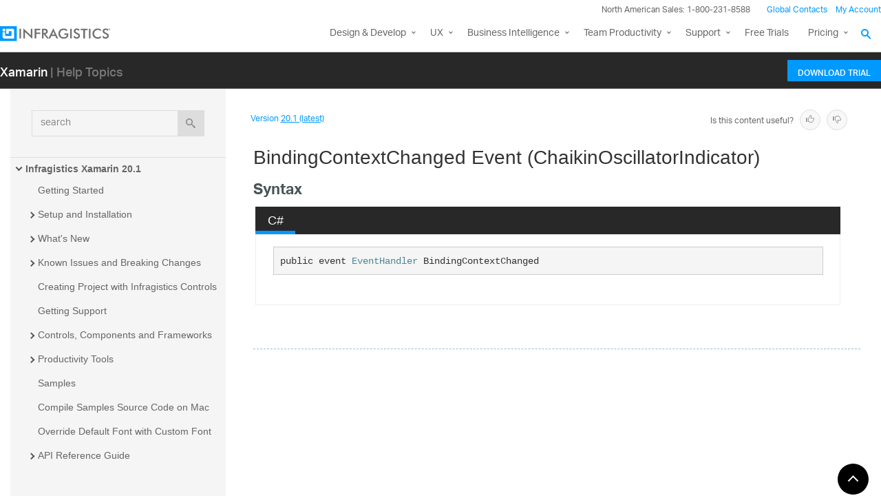

--- FILE ---
content_type: text/css
request_url: https://www.infragistics.com/assets/modern/css/fontello.css
body_size: 5228
content:
@font-face {
  font-family: 'be-themes';
  /*TODO: Get IT to change allow access header to allow us to load fonts from cdn*/
  /*src: url('https://static.infragistics.com/marketing/Website/assets/fonts/fontello/be-themes.woff') format('woff'),
       url('https://static.infragistics.com/marketing/Website/assets/fonts/fontello/be-themes.ttf') format('truetype');*/
  src: url('../fonts/fontello/be-themes.woff') format('woff'),
       url('../fonts/fontello/be-themes.ttf') format('truetype');
  font-weight: normal;
  font-style: normal;
}
/* Chrome hack: SVG is rendered more smooth in Windozze. 100% magic, uncomment if you need it. */
/* Note, that will break hinting! In other OS-es font will be not as sharp as it could be */
/*
@media screen and (-webkit-min-device-pixel-ratio:0) {
  @font-face {
    font-family: 'be-themes';
    src: url('../font/be-themes.svg?24213162#be-themes') format('svg');
  }
}
*/

@font-face {
  font-family: 'icon2';
  /*TODO: Get IT to change allow access header to allow us to load fonts from cdn*/
  /*src: url('https://static.infragistics.com/marketing/Website/assets/fonts/icon2/icon2.woff?97442462') format('woff'),
       url('https://static.infragistics.com/marketing/Website/assets/fonts/icon2/icon2.ttf?97442462') format('truetype');*/
  src: url('../fonts/icon2/icon2.woff?97442462') format('woff'),
       url('../fonts/icon2/icon2.ttf?97442462') format('truetype');
  font-weight: normal;
  font-style: normal;
}

/* Chrome hack: SVG is rendered more smooth in Windozze. 100% magic, uncomment if you need it. */
/* Note, that will break hinting! In other OS-es font will be not as sharp as it could be */
/*
@media screen and (-webkit-min-device-pixel-ratio:0) {
  @font-face {
    font-family: 'icon2';
    src: url('../fonts/icon2/icon2.svg?97442462#icon2') format('svg');
  }
}
*/

 [class^="icon-"]:before, [class*=" icon-"]:before, ul.custom-list li:before {
  font-family: "icon2", "be-themes";
  font-style: normal;
  font-weight: normal;
  speak: none;
  display: inline-block;
  text-decoration: inherit;
  width: 1em;
  margin-right: .2em;
  text-align: center;
  /* opacity: .8; */
 
  /* For safety - reset parent styles, that can break glyph codes*/
  font-variant: normal;
  text-transform: none;
     
  /* fix buttons height, for twitter bootstrap */
  line-height: 1em;
 
  /* Animation center compensation - margins should be symmetric */
  /* remove if not needed */
  margin-left: .2em;
  -webkit-font-smoothing: antialiased !important;
  /* you can be more comfortable with increased icons size */
   /*font-size: 120%; */
 
  /* Uncomment for 3D effect */
  /* text-shadow: 1px 1px 1px rgba(127, 127, 127, 0.3); */
}
 
.icon-spin1:before { content: '\e982'; } /* '' */
.icon-wallet:before { content: '\e981'; } /* '' */
.icon-spin5:before { content: '\e983'; } /* '' */
.icon-note:before { content: '\e800'; } /* '' */
.icon-note-beamed:before { content: '\e801'; } /* '' */
.icon-music:before { content: '\e802'; } /* '' */
.icon-search:before { content: '\e803'; } /* '' */
.icon-flashlight:before { content: '\e804'; } /* '' */
.icon-mail:before { content: '\e805'; } /* '' */
.icon-heart:before { content: '\e806'; } /* '' */
.icon-heart-empty:before { content: '\e807'; } /* '' */
.icon-star:before { content: '\e808'; } /* '' */
.icon-star-empty:before { content: '\e809'; } /* '' */
.icon-user:before { content: '\e80a'; } /* '' */
.icon-users:before { content: '\e80b'; } /* '' */
.icon-user-add:before { content: '\e80c'; } /* '' */
.icon-video:before { content: '\e80d'; } /* '' */
.icon-picture:before { content: '\e80e'; } /* '' */
.icon-camera:before { content: '\e80f'; } /* '' */
.icon-layout:before { content: '\e810'; } /* '' */
.icon-menu:before { content: '\e811'; } /* '' */
.icon-check:before { content: '\e812'; } /* '' */
.icon-cancel:before { content: '\e813'; } /* '' */
.icon-cancel-circled:before { content: '\e814'; } /* '' */
.icon-cancel-squared:before { content: '\e815'; } /* '' */
.icon-plus:before { content: '\e816'; } /* '' */
.icon-plus-circled:before { content: '\e817'; } /* '' */
.icon-plus-squared:before { content: '\e818'; } /* '' */
.icon-minus:before { content: '\e819'; } /* '' */
.icon-minus-circled:before { content: '\e81a'; } /* '' */
.icon-minus-squared:before { content: '\e81b'; } /* '' */
.icon-help:before { content: '\e81c'; } /* '' */
.icon-help-circled:before { content: '\e81d'; } /* '' */
.icon-info:before { content: '\e81e'; } /* '' */
.icon-info-circled:before { content: '\e81f'; } /* '' */
.icon-back:before { content: '\e820'; } /* '' */
.icon-home:before { content: '\e821'; } /* '' */
.icon-link:before { content: '\e822'; } /* '' */
.icon-attach:before { content: '\e823'; } /* '' */
.icon-lock:before { content: '\e824'; } /* '' */
.icon-lock-open:before { content: '\e825'; } /* '' */
.icon-eye:before { content: '\e826'; } /* '' */
.icon-tag:before { content: '\e827'; } /* '' */
.icon-bookmark:before { content: '\e829'; } /* '' */
.icon-bookmarks:before { content: '\e828'; } /* '' */
.icon-flag:before { content: '\e82a'; } /* '' */
.icon-thumbs-up:before { content: '\e82b'; } /* '' */
.icon-thumbs-down:before { content: '\e82c'; } /* '' */
.icon-download:before { content: '\e82d'; } /* '' */
.icon-upload:before { content: '\e82e'; } /* '' */
.icon-upload-cloud:before { content: '\e82f'; } /* '' */
.icon-reply:before { content: '\e830'; } /* '' */
.icon-reply-all:before { content: '\e831'; } /* '' */
.icon-forward:before { content: '\e832'; } /* '' */
.icon-quote:before { content: '\e833'; } /* '' */
.icon-code:before { content: '\e834'; } /* '' */
.icon-export:before { content: '\e835'; } /* '' */
.icon-pencil:before { content: '\e836'; } /* '' */
.icon-feather:before { content: '\e837'; } /* '' */
.icon-print:before { content: '\e838'; } /* '' */
.icon-retweet:before { content: '\e839'; } /* '' */
.icon-keyboard:before { content: '\e83a'; } /* '' */
.icon-comment:before { content: '\e83b'; } /* '' */
.icon-chat:before { content: '\e83c'; } /* '' */
.icon-bell:before { content: '\e83d'; } /* '' */
.icon-attention:before { content: '\e83e'; } /* '' */
.icon-alert:before { content: '\e83f'; } /* '' */
.icon-vcard:before { content: '\e840'; } /* '' */
.icon-address:before { content: '\e841'; } /* '' */
.icon-location:before { content: '\e842'; } /* '' */
.icon-map:before { content: '\e843'; } /* '' */
.icon-direction:before { content: '\e844'; } /* '' */
.icon-compass:before { content: '\e845'; } /* '' */
.icon-cup:before { content: '\e846'; } /* '' */
.icon-trash:before { content: '\e847'; } /* '' */
.icon-doc:before { content: '\e848'; } /* '' */
.icon-docs:before { content: '\e849'; } /* '' */
.icon-doc-landscape:before { content: '\e84a'; } /* '' */
.icon-doc-text:before { content: '\e84b'; } /* '' */
.icon-doc-text-inv:before { content: '\e84c'; } /* '' */
.icon-newspaper:before { content: '\e84d'; } /* '' */
.icon-book-open:before { content: '\e84e'; } /* '' */
.icon-book:before { content: '\e84f'; } /* '' */
.icon-folder:before { content: '\e850'; } /* '' */
.icon-archive:before { content: '\e851'; } /* '' */
.icon-box:before { content: '\e852'; } /* '' */
.icon-rss:before { content: '\e853'; } /* '' */
.icon-phone:before { content: '\e854'; } /* '' */
.icon-cog:before { content: '\e855'; } /* '' */
.icon-tools:before { content: '\e856'; } /* '' */
.icon-share:before { content: '\e857'; } /* '' */
.icon-shareable:before { content: '\e858'; } /* '' */
.icon-basket:before { content: '\e859'; } /* '' */
.icon-bag:before { content: '\e85a'; } /* '' */
.icon-calendar:before { content: '\e85b'; } /* '' */
.icon-login:before { content: '\e85c'; } /* '' */
.icon-logout:before { content: '\e85d'; } /* '' */
.icon-mic:before { content: '\e85e'; } /* '' */
.icon-mute:before { content: '\e85f'; } /* '' */
.icon-sound:before { content: '\e860'; } /* '' */
.icon-volume:before { content: '\e861'; } /* '' */
.icon-clock:before { content: '\e862'; } /* '' */
.icon-hourglass:before { content: '\e863'; } /* '' */
.icon-lamp:before { content: '\e864'; } /* '' */
.icon-light-down:before { content: '\e865'; } /* '' */
.icon-light-up:before { content: '\e866'; } /* '' */
.icon-adjust:before { content: '\e8ea'; } /* '' */
.icon-block:before { content: '\e867'; } /* '' */
.icon-resize-full:before { content: '\e868'; } /* '' */
.icon-resize-small:before { content: '\e869'; } /* '' */
.icon-popup:before { content: '\e86a'; } /* '' */
.icon-publish:before { content: '\e86b'; } /* '' */
.icon-window:before { content: '\e86c'; } /* '' */
.icon-arrow-combo:before { content: '\e86d'; } /* '' */
.icon-down-circled:before { content: '\e86e'; } /* '' */
.icon-left-circled:before { content: '\e86f'; } /* '' */
.icon-right-circled:before { content: '\e870'; } /* '' */
.icon-up-circled:before { content: '\e871'; } /* '' */
.icon-down-open:before { content: '\e872'; } /* '' */
.icon-left-open:before { content: '\e873'; } /* '' */
.icon-right-open:before { content: '\e874'; } /* '' */
.icon-up-open:before { content: '\e875'; } /* '' */
.icon-down-open-mini:before { content: '\e876'; } /* '' */
.icon-left-open-mini:before { content: '\e877'; } /* '' */
.icon-right-open-mini:before { content: '\e878'; } /* '' */
.icon-up-open-mini:before { content: '\e879'; } /* '' */
.icon-down-open-big:before { content: '\e8e9'; } /* '' */
.icon-left-open-big:before { content: '\e87a'; } /* '' */
.icon-right-open-big:before { content: '\e87b'; } /* '' */
.icon-up-open-big:before { content: '\e87c'; } /* '' */
.icon-down:before { content: '\e87d'; } /* '' */
.icon-left:before { content: '\e87e'; } /* '' */
.icon-right:before { content: '\e87f'; } /* '' */
.icon-up:before { content: '\e880'; } /* '' */
.icon-down-dir:before { content: '\e881'; } /* '' */
.icon-left-dir:before { content: '\e882'; } /* '' */
.icon-right-dir:before { content: '\e883'; } /* '' */
.icon-up-dir:before { content: '\e884'; } /* '' */
.icon-down-bold:before { content: '\e885'; } /* '' */
.icon-left-bold:before { content: '\e886'; } /* '' */
.icon-right-bold:before { content: '\e887'; } /* '' */
.icon-up-bold:before { content: '\e888'; } /* '' */
.icon-down-thin:before { content: '\e889'; } /* '' */
.icon-left-thin:before { content: '\e88a'; } /* '' */
.icon-right-thin:before { content: '\e88b'; } /* '' */
.icon-up-thin:before { content: '\e88c'; } /* '' */
.icon-ccw:before { content: '\e88d'; } /* '' */
.icon-cw:before { content: '\e88e'; } /* '' */
.icon-arrows-ccw:before { content: '\e88f'; } /* '' */
.icon-level-down:before { content: '\e890'; } /* '' */
.icon-level-up:before { content: '\e891'; } /* '' */
.icon-shuffle:before { content: '\e892'; } /* '' */
.icon-loop:before { content: '\e893'; } /* '' */
.icon-switch:before { content: '\e894'; } /* '' */
.icon-play:before { content: '\e895'; } /* '' */
.icon-stop:before { content: '\e896'; } /* '' */
.icon-pause:before { content: '\e897'; } /* '' */
.icon-record:before { content: '\e898'; } /* '' */
.icon-to-end:before { content: '\e899'; } /* '' */
.icon-to-start:before { content: '\e89a'; } /* '' */
.icon-fast-forward:before { content: '\e89b'; } /* '' */
.icon-fast-backward:before { content: '\e89c'; } /* '' */
.icon-progress-0:before { content: '\e89d'; } /* '' */
.icon-progress-1:before { content: '\e89e'; } /* '' */
.icon-progress-2:before { content: '\e89f'; } /* '' */
.icon-progress-3:before { content: '\e8a0'; } /* '' */
.icon-target:before { content: '\e8a1'; } /* '' */
.icon-palette:before { content: '\e8a2'; } /* '' */
.icon-list:before { content: '\e8a3'; } /* '' */
.icon-list-add:before { content: '\e8a4'; } /* '' */
.icon-signal:before { content: '\e8a5'; } /* '' */
.icon-trophy:before { content: '\e8a6'; } /* '' */
.icon-battery:before { content: '\e8a7'; } /* '' */
.icon-back-in-time:before { content: '\e8a8'; } /* '' */
.icon-monitor:before { content: '\e8a9'; } /* '' */
.icon-mobile:before { content: '\e8aa'; } /* '' */
.icon-network:before { content: '\e8ab'; } /* '' */
.icon-cd:before { content: '\e8ac'; } /* '' */
.icon-inbox:before { content: '\e8ad'; } /* '' */
.icon-install:before { content: '\e8ae'; } /* '' */
.icon-globe:before { content: '\e8af'; } /* '' */
.icon-cloud:before { content: '\e8b0'; } /* '' */
.icon-cloud-thunder:before { content: '\e8b1'; } /* '' */
.icon-flash:before { content: '\e8b3'; } /* '' */
.icon-moon:before { content: '\e8b4'; } /* '' */
.icon-flight:before { content: '\e8b5'; } /* '' */
.icon-paper-plane:before { content: '\e8b6'; } /* '' */
.icon-leaf:before { content: '\e8b7'; } /* '' */
.icon-lifebuoy:before { content: '\e8b8'; } /* '' */
.icon-mouse:before { content: '\e8b9'; } /* '' */
.icon-briefcase:before { content: '\e8ba'; } /* '' */
.icon-suitcase:before { content: '\e8bb'; } /* '' */
.icon-dot:before { content: '\e8bc'; } /* '' */
.icon-dot-2:before { content: '\e8bd'; } /* '' */
.icon-spin2:before { content: '\e984'; } /* '' */
.icon-brush:before { content: '\e8bf'; } /* '' */
.icon-magnet:before { content: '\e8c0'; } /* '' */
.icon-infinity:before { content: '\e8c1'; } /* '' */
.icon-erase:before { content: '\e8c2'; } /* '' */
.icon-chart-pie:before { content: '\e8c3'; } /* '' */
.icon-chart-line:before { content: '\e8c4'; } /* '' */
.icon-chart-bar:before { content: '\e8c5'; } /* '' */
.icon-chart-area:before { content: '\e8c6'; } /* '' */
.icon-tape:before { content: '\e8b2'; } /* '' */
.icon-graduation-cap:before { content: '\e8c7'; } /* '' */
.icon-language:before { content: '\e8c8'; } /* '' */
.icon-ticket:before { content: '\e8c9'; } /* '' */
.icon-water:before { content: '\e8ca'; } /* '' */
.icon-droplet:before { content: '\e8cb'; } /* '' */
.icon-air:before { content: '\e8cc'; } /* '' */
.icon-credit-card:before { content: '\e8cd'; } /* '' */
.icon-floppy:before { content: '\e8ce'; } /* '' */
.icon-clipboard:before { content: '\e8cf'; } /* '' */
.icon-megaphone:before { content: '\e8d0'; } /* '' */
.icon-database:before { content: '\e8d1'; } /* '' */
.icon-drive:before { content: '\e8d2'; } /* '' */
.icon-bucket:before { content: '\e8d3'; } /* '' */
.icon-thermometer:before { content: '\e8d4'; } /* '' */
.icon-key:before { content: '\e8d5'; } /* '' */
.icon-flow-cascade:before { content: '\e8d6'; } /* '' */
.icon-flow-branch:before { content: '\e8d7'; } /* '' */
.icon-flow-tree:before { content: '\e8d8'; } /* '' */
.icon-flow-line:before { content: '\e8d9'; } /* '' */
.icon-flow-parallel:before { content: '\e8da'; } /* '' */
.icon-rocket:before { content: '\e8db'; } /* '' */
.icon-gauge:before { content: '\e8dc'; } /* '' */
.icon-traffic-cone:before { content: '\e8dd'; } /* '' */
.icon-cc:before { content: '\e8de'; } /* '' */
.icon-cc-by:before { content: '\e8e8'; } /* '' */
.icon-cc-nc:before { content: '\e8df'; } /* '' */
.icon-cc-nc-eu:before { content: '\e8e0'; } /* '' */
.icon-cc-nc-jp:before { content: '\e8e1'; } /* '' */
.icon-cc-sa:before { content: '\e8e2'; } /* '' */
.icon-cc-nd:before { content: '\e8e3'; } /* '' */
.icon-cc-pd:before { content: '\e8e4'; } /* '' */
.icon-cc-zero:before { content: '\e8e5'; } /* '' */
.icon-cc-share:before { content: '\e8e6'; } /* '' */
.icon-cc-remix:before { content: '\e8e7'; } /* '' */
.icon-duckduckgo:before { content: '\e8eb'; } /* '' */
.icon-aim:before { content: '\e8ec'; } /* '' */
.icon-delicious:before { content: '\e8ed'; } /* '' */
.icon-paypal:before { content: '\e8ee'; } /* '' */
.icon-flattr:before { content: '\e8ef'; } /* '' */
.icon-android:before { content: '\e8f0'; } /* '' */
.icon-eventful:before { content: '\e8f1'; } /* '' */
.icon-smashmag:before { content: '\e8f2'; } /* '' */
.icon-gplus:before { content: '\e8f3'; } /* '' */
.icon-wikipedia:before { content: '\e8f4'; } /* '' */
.icon-lanyrd:before { content: '\e8f5'; } /* '' */
.icon-calendar-1:before { content: '\e8f6'; } /* '' */
.icon-stumbleupon:before { content: '\e8f7'; } /* '' */
.icon-fivehundredpx:before { content: '\e8f8'; } /* '' */
.icon-pinterest:before { content: '\e8f9'; } /* '' */
.icon-bitcoin:before { content: '\e8fa'; } /* '' */
.icon-w3c:before { content: '\e8fb'; } /* '' */
.icon-foursquare:before { content: '\e8fc'; } /* '' */
.icon-html5:before { content: '\e8fd'; } /* '' */
.icon-ie:before { content: '\e8fe'; } /* '' */
.icon-call:before { content: '\e8ff'; } /* '' */
.icon-grooveshark:before { content: '\e900'; } /* '' */
.icon-ninetyninedesigns:before { content: '\e901'; } /* '' */
.icon-forrst:before { content: '\e902'; } /* '' */
.icon-digg:before { content: '\e903'; } /* '' */
.icon-spotify:before { content: '\e904'; } /* '' */
.icon-reddit:before { content: '\e905'; } /* '' */
.icon-guest:before { content: '\e906'; } /* '' */
.icon-gowalla:before { content: '\e907'; } /* '' */
.icon-appstore:before { content: '\e908'; } /* '' */
.icon-blogger:before { content: '\e909'; } /* '' */
.icon-cc-1:before { content: '\e90a'; } /* '' */
.icon-dribbble:before { content: '\e90b'; } /* '' */
.icon-evernote:before { content: '\e90c'; } /* '' */
.icon-flickr:before { content: '\e90d'; } /* '' */
.icon-google:before { content: '\e90e'; } /* '' */
.icon-viadeo:before { content: '\e90f'; } /* '' */
.icon-instapaper:before { content: '\e910'; } /* '' */
.icon-weibo:before { content: '\e911'; } /* '' */
.icon-klout:before { content: '\e912'; } /* '' */
.icon-linkedin:before { content: '\e913'; } /* '' */
.icon-meetup:before { content: '\e914'; } /* '' */
.icon-vk:before { content: '\e915'; } /* '' */
.icon-plancast:before { content: '\e916'; } /* '' */
.icon-disqus:before { content: '\e917'; } /* '' */
.icon-rss-1:before { content: '\e918'; } /* '' */
.icon-skype:before { content: '\e919'; } /* '' */
.icon-twitter:before { content: '\e91a'; } /* '' */
.icon-youtube:before { content: '\e91b'; } /* '' */
.icon-vimeo:before { content: '\e91c'; } /* '' */
.icon-windows:before { content: '\e91d'; } /* '' */
.icon-xing:before { content: '\e91e'; } /* '' */
.icon-yahoo:before { content: '\e91f'; } /* '' */
.icon-chrome:before { content: '\e920'; } /* '' */
.icon-email:before { content: '\e921'; } /* '' */
.icon-macstore:before { content: '\e922'; } /* '' */
.icon-myspace:before { content: '\e923'; } /* '' */
.icon-podcast:before { content: '\e924'; } /* '' */
.icon-amazon:before { content: '\e925'; } /* '' */
.icon-steam:before { content: '\e926'; } /* '' */
.icon-cloudapp:before { content: '\e939'; } /* '' */
.icon-dropbox:before { content: '\e938'; } /* '' */
.icon-ebay:before { content: '\e937'; } /* '' */
.icon-facebook:before { content: '\e936'; } /* '' */
.icon-github:before { content: '\e935'; } /* '' */
.icon-github-circled:before { content: '\e934'; } /* '' */
.icon-googleplay:before { content: '\e933'; } /* '' */
.icon-itunes:before { content: '\e932'; } /* '' */
.icon-plurk:before { content: '\e931'; } /* '' */
.icon-songkick:before { content: '\e951'; } /* '' */
.icon-lastfm:before { content: '\e930'; } /* '' */
.icon-gmail:before { content: '\e92f'; } /* '' */
.icon-pinboard:before { content: '\e92e'; } /* '' */
.icon-openid:before { content: '\e92d'; } /* '' */
.icon-quora:before { content: '\e92c'; } /* '' */
.icon-soundcloud:before { content: '\e92b'; } /* '' */
.icon-tumblr:before { content: '\e92a'; } /* '' */
.icon-eventasaurus:before { content: '\e929'; } /* '' */
.icon-wordpress:before { content: '\e928'; } /* '' */
.icon-yelp:before { content: '\e927'; } /* '' */
.icon-intensedebate:before { content: '\e93a'; } /* '' */
.icon-eventbrite:before { content: '\e93b'; } /* '' */
.icon-scribd:before { content: '\e93c'; } /* '' */
.icon-posterous:before { content: '\e93d'; } /* '' */
.icon-stripe:before { content: '\e93e'; } /* '' */
.icon-opentable:before { content: '\e93f'; } /* '' */
.icon-cart:before { content: '\e940'; } /* '' */
.icon-print-1:before { content: '\e941'; } /* '' */
.icon-angellist:before { content: '\e942'; } /* '' */
.icon-instagram:before { content: '\e943'; } /* '' */
.icon-dwolla:before { content: '\e944'; } /* '' */
.icon-appnet:before { content: '\e945'; } /* '' */
.icon-statusnet:before { content: '\e946'; } /* '' */
.icon-acrobat:before { content: '\e947'; } /* '' */
.icon-drupal:before { content: '\e948'; } /* '' */
.icon-buffer:before { content: '\e949'; } /* '' */
.icon-pocket:before { content: '\e94a'; } /* '' */
.icon-bitbucket:before { content: '\e94b'; } /* '' */
.icon-lego:before { content: '\e94c'; } /* '' */
.icon-login-1:before { content: '\e94d'; } /* '' */
.icon-stackoverflow:before { content: '\e94e'; } /* '' */
.icon-hackernews:before { content: '\e94f'; } /* '' */
.icon-lkdto:before { content: '\e950'; } /* '' */
.icon-music-1:before { content: '\e952'; } /* '' */
.icon-search-1:before { content: '\e953'; } /* '' */
.icon-mail-1:before { content: '\e954'; } /* '' */
.icon-heart-1:before { content: '\e955'; } /* '' */
.icon-star-1:before { content: '\e956'; } /* '' */
.icon-user-1:before { content: '\e957'; } /* '' */
.icon-videocam:before { content: '\e958'; } /* '' */
.icon-camera-1:before { content: '\e959'; } /* '' */
.icon-photo:before { content: '\e95a'; } /* '' */
.icon-attach-1:before { content: '\e95b'; } /* '' */
.icon-lock-1:before { content: '\e95c'; } /* '' */
.icon-eye-1:before { content: '\e95d'; } /* '' */
.icon-tag-1:before { content: '\e95e'; } /* '' */
.icon-thumbs-up-1:before { content: '\e95f'; } /* '' */
.icon-pencil-1:before { content: '\e960'; } /* '' */
.icon-comment-1:before { content: '\e961'; } /* '' */
.icon-location-1:before { content: '\e962'; } /* '' */
.icon-cup-1:before { content: '\e963'; } /* '' */
.icon-trash-1:before { content: '\e964'; } /* '' */
.icon-doc-1:before { content: '\e965'; } /* '' */
.icon-note-1:before { content: '\e979'; } /* '' */
.icon-cog-1:before { content: '\e978'; } /* '' */
.icon-params:before { content: '\e977'; } /* '' */
.icon-calendar-2:before { content: '\e976'; } /* '' */
.icon-sound-1:before { content: '\e975'; } /* '' */
.icon-clock-1:before { content: '\e974'; } /* '' */
.icon-lightbulb:before { content: '\e973'; } /* '' */
.icon-tv:before { content: '\e972'; } /* '' */
.icon-desktop:before { content: '\e971'; } /* '' */
.icon-mobile-1:before { content: '\e970'; } /* '' */
.icon-cd-1:before { content: '\e96e'; } /* '' */
.icon-inbox-1:before { content: '\e96f'; } /* '' */
.icon-globe-1:before { content: '\e96d'; } /* '' */
.icon-cloud-1:before { content: '\e96c'; } /* '' */
.icon-paper-plane-1:before { content: '\e96b'; } /* '' */
.icon-fire:before { content: '\e96a'; } /* '' */
.icon-graduation-cap-1:before { content: '\e969'; } /* '' */
.icon-megaphone-1:before { content: '\e968'; } /* '' */
.icon-database-1:before { content: '\e967'; } /* '' */
.icon-key-1:before { content: '\e966'; } /* '' */
.icon-beaker:before { content: '\e97a'; } /* '' */
.icon-truck:before { content: '\e97b'; } /* '' */
.icon-money:before { content: '\e97c'; } /* '' */
.icon-food:before { content: '\e97d'; } /* '' */
.icon-shop:before { content: '\e97e'; } /* '' */
.icon-diamond:before { content: '\e97f'; } /* '' */
.icon-t-shirt:before { content: '\e980'; } /* '' */
.icon-dot-3:before { content: '\e8be'; } /* '' */



.icon-up-hand:before { content: '\e800'; } /* '' */
.icon-th:before { content: '\e801'; } /* '' */
.icon-grid:before { content: '\e802'; } /* '' */
.icon-barcode:before { content: '\e803'; } /* '' */
.icon-text-width:before { content: '\e804'; } /* '' */
.icon-ok:before { content: '\e805'; } /* '' */

--- FILE ---
content_type: text/css; charset=utf-8
request_url: https://www.infragistics.com/help/Content/multiplatform?v=W04YnNr8AiTgpyoqii1GPrL7z1oz3Y5bRTLSkIoTaUc1
body_size: 250855
content:
html{font-family:sans-serif;-webkit-text-size-adjust:100%;-ms-text-size-adjust:100%}body{margin:0}article,aside,details,figcaption,figure,footer,header,hgroup,main,nav,section,summary{display:block}audio,canvas,progress,video{display:inline-block;vertical-align:baseline}audio:not([controls]){display:none;height:0}[hidden],template{display:none}a{background:0 0}a:active,a:hover{outline:0}abbr[title]{border-bottom:1px dotted}b,strong{font-weight:700}dfn{font-style:italic}h1{margin:.67em 0;font-size:2em}mark{color:#000;background:#ff0}small{font-size:80%}sub,sup{position:relative;font-size:75%;line-height:0;vertical-align:baseline}sup{top:-.5em}sub{bottom:-.25em}img{border:0}svg:not(:root){overflow:hidden}figure{margin:1em 40px}hr{height:0;-webkit-box-sizing:content-box;-moz-box-sizing:content-box;box-sizing:content-box}pre{overflow:auto}code,kbd,pre,samp{font-family:monospace,monospace;font-size:1em}button,input,optgroup,select,textarea{margin:0;font:inherit;color:inherit}button{overflow:visible}button,select{text-transform:none}button,html input[type=button],input[type=reset],input[type=submit]{-webkit-appearance:button;cursor:pointer}button[disabled],html input[disabled]{cursor:default}button::-moz-focus-inner,input::-moz-focus-inner{padding:0;border:0}input{line-height:normal}input[type=checkbox],input[type=radio]{-webkit-box-sizing:border-box;-moz-box-sizing:border-box;box-sizing:border-box;padding:0}input[type=number]::-webkit-inner-spin-button,input[type=number]::-webkit-outer-spin-button{height:auto}input[type=search]{-webkit-box-sizing:content-box;-moz-box-sizing:content-box;box-sizing:content-box;-webkit-appearance:textfield}input[type=search]::-webkit-search-cancel-button,input[type=search]::-webkit-search-decoration{-webkit-appearance:none}fieldset{padding:.35em .625em .75em;margin:0 2px;border:1px solid silver}legend{padding:0;border:0}textarea{overflow:auto}optgroup{font-weight:700}table{border-spacing:0;border-collapse:collapse}td,th{padding:0}@media print{*{color:#000!important;text-shadow:none!important;background:transparent!important;-webkit-box-shadow:none!important;box-shadow:none!important}a,a:visited{text-decoration:underline}a[href]:after{content:" (" attr(href) ")"}abbr[title]:after{content:" (" attr(title) ")"}a[href^="javascript:"]:after,a[href^="#"]:after{content:""}pre,blockquote{border:1px solid #999;page-break-inside:avoid}thead{display:table-header-group}tr,img{page-break-inside:avoid}img{max-width:100%!important}p,h2,h3{orphans:3;widows:3}h2,h3{page-break-after:avoid}select{background:#fff!important}.navbar{display:none}.table td,.table th{background-color:#fff!important}.btn>.caret,.dropup>.btn>.caret{border-top-color:#000!important}.label{border:1px solid #000}.table{border-collapse:collapse!important}.table-bordered th,.table-bordered td{border:1px solid #ddd!important}}@font-face{font-family:'Glyphicons Halflings';src:url(../fonts/glyphicons-halflings-regular.eot);src:url(../fonts/glyphicons-halflings-regular.eot?#iefix) format('embedded-opentype'),url(../fonts/glyphicons-halflings-regular.woff) format('woff'),url(../fonts/glyphicons-halflings-regular.ttf) format('truetype'),url(../fonts/glyphicons-halflings-regular.svg#glyphicons_halflingsregular) format('svg')}.glyphicon{position:relative;top:1px;display:inline-block;font-family:'Glyphicons Halflings';font-style:normal;font-weight:400;line-height:1;-webkit-font-smoothing:antialiased;-moz-osx-font-smoothing:grayscale}.glyphicon-asterisk:before{content:"*"}.glyphicon-plus:before{content:"+"}.glyphicon-euro:before{content:"€"}.glyphicon-minus:before{content:"−"}.glyphicon-cloud:before{content:"☁"}.glyphicon-envelope:before{content:"✉"}.glyphicon-pencil:before{content:"✏"}.glyphicon-glass:before{content:""}.glyphicon-music:before{content:""}.glyphicon-search:before{content:""}.glyphicon-heart:before{content:""}.glyphicon-star:before{content:""}.glyphicon-star-empty:before{content:""}.glyphicon-user:before{content:""}.glyphicon-film:before{content:""}.glyphicon-th-large:before{content:""}.glyphicon-th:before{content:""}.glyphicon-th-list:before{content:""}.glyphicon-ok:before{content:""}.glyphicon-remove:before{content:""}.glyphicon-zoom-in:before{content:""}.glyphicon-zoom-out:before{content:""}.glyphicon-off:before{content:""}.glyphicon-signal:before{content:""}.glyphicon-cog:before{content:""}.glyphicon-trash:before{content:""}.glyphicon-home:before{content:""}.glyphicon-file:before{content:""}.glyphicon-time:before{content:""}.glyphicon-road:before{content:""}.glyphicon-download-alt:before{content:""}.glyphicon-download:before{content:""}.glyphicon-upload:before{content:""}.glyphicon-inbox:before{content:""}.glyphicon-play-circle:before{content:""}.glyphicon-repeat:before{content:""}.glyphicon-refresh:before{content:""}.glyphicon-list-alt:before{content:""}.glyphicon-lock:before{content:""}.glyphicon-flag:before{content:""}.glyphicon-headphones:before{content:""}.glyphicon-volume-off:before{content:""}.glyphicon-volume-down:before{content:""}.glyphicon-volume-up:before{content:""}.glyphicon-qrcode:before{content:""}.glyphicon-barcode:before{content:""}.glyphicon-tag:before{content:""}.glyphicon-tags:before{content:""}.glyphicon-book:before{content:""}.glyphicon-bookmark:before{content:""}.glyphicon-print:before{content:""}.glyphicon-camera:before{content:""}.glyphicon-font:before{content:""}.glyphicon-bold:before{content:""}.glyphicon-italic:before{content:""}.glyphicon-text-height:before{content:""}.glyphicon-text-width:before{content:""}.glyphicon-align-left:before{content:""}.glyphicon-align-center:before{content:""}.glyphicon-align-right:before{content:""}.glyphicon-align-justify:before{content:""}.glyphicon-list:before{content:""}.glyphicon-indent-left:before{content:""}.glyphicon-indent-right:before{content:""}.glyphicon-facetime-video:before{content:""}.glyphicon-picture:before{content:""}.glyphicon-map-marker:before{content:""}.glyphicon-adjust:before{content:""}.glyphicon-tint:before{content:""}.glyphicon-edit:before{content:""}.glyphicon-share:before{content:""}.glyphicon-check:before{content:""}.glyphicon-move:before{content:""}.glyphicon-step-backward:before{content:""}.glyphicon-fast-backward:before{content:""}.glyphicon-backward:before{content:""}.glyphicon-play:before{content:""}.glyphicon-pause:before{content:""}.glyphicon-stop:before{content:""}.glyphicon-forward:before{content:""}.glyphicon-fast-forward:before{content:""}.glyphicon-step-forward:before{content:""}.glyphicon-eject:before{content:""}.glyphicon-chevron-left:before{content:""}.glyphicon-chevron-right:before{content:""}.glyphicon-plus-sign:before{content:""}.glyphicon-minus-sign:before{content:""}.glyphicon-remove-sign:before{content:""}.glyphicon-ok-sign:before{content:""}.glyphicon-question-sign:before{content:""}.glyphicon-info-sign:before{content:""}.glyphicon-screenshot:before{content:""}.glyphicon-remove-circle:before{content:""}.glyphicon-ok-circle:before{content:""}.glyphicon-ban-circle:before{content:""}.glyphicon-arrow-left:before{content:""}.glyphicon-arrow-right:before{content:""}.glyphicon-arrow-up:before{content:""}.glyphicon-arrow-down:before{content:""}.glyphicon-share-alt:before{content:""}.glyphicon-resize-full:before{content:""}.glyphicon-resize-small:before{content:""}.glyphicon-exclamation-sign:before{content:""}.glyphicon-gift:before{content:""}.glyphicon-leaf:before{content:""}.glyphicon-fire:before{content:""}.glyphicon-eye-open:before{content:""}.glyphicon-eye-close:before{content:""}.glyphicon-warning-sign:before{content:""}.glyphicon-plane:before{content:""}.glyphicon-calendar:before{content:""}.glyphicon-random:before{content:""}.glyphicon-comment:before{content:""}.glyphicon-magnet:before{content:""}.glyphicon-chevron-up:before{content:""}.glyphicon-chevron-down:before{content:""}.glyphicon-retweet:before{content:""}.glyphicon-shopping-cart:before{content:""}.glyphicon-folder-close:before{content:""}.glyphicon-folder-open:before{content:""}.glyphicon-resize-vertical:before{content:""}.glyphicon-resize-horizontal:before{content:""}.glyphicon-hdd:before{content:""}.glyphicon-bullhorn:before{content:""}.glyphicon-bell:before{content:""}.glyphicon-certificate:before{content:""}.glyphicon-thumbs-up:before{content:""}.glyphicon-thumbs-down:before{content:""}.glyphicon-hand-right:before{content:""}.glyphicon-hand-left:before{content:""}.glyphicon-hand-up:before{content:""}.glyphicon-hand-down:before{content:""}.glyphicon-circle-arrow-right:before{content:""}.glyphicon-circle-arrow-left:before{content:""}.glyphicon-circle-arrow-up:before{content:""}.glyphicon-circle-arrow-down:before{content:""}.glyphicon-globe:before{content:""}.glyphicon-wrench:before{content:""}.glyphicon-tasks:before{content:""}.glyphicon-filter:before{content:""}.glyphicon-briefcase:before{content:""}.glyphicon-fullscreen:before{content:""}.glyphicon-dashboard:before{content:""}.glyphicon-paperclip:before{content:""}.glyphicon-heart-empty:before{content:""}.glyphicon-link:before{content:""}.glyphicon-phone:before{content:""}.glyphicon-pushpin:before{content:""}.glyphicon-usd:before{content:""}.glyphicon-gbp:before{content:""}.glyphicon-sort:before{content:""}.glyphicon-sort-by-alphabet:before{content:""}.glyphicon-sort-by-alphabet-alt:before{content:""}.glyphicon-sort-by-order:before{content:""}.glyphicon-sort-by-order-alt:before{content:""}.glyphicon-sort-by-attributes:before{content:""}.glyphicon-sort-by-attributes-alt:before{content:""}.glyphicon-unchecked:before{content:""}.glyphicon-expand:before{content:""}.glyphicon-collapse-down:before{content:""}.glyphicon-collapse-up:before{content:""}.glyphicon-log-in:before{content:""}.glyphicon-flash:before{content:""}.glyphicon-log-out:before{content:""}.glyphicon-new-window:before{content:""}.glyphicon-record:before{content:""}.glyphicon-save:before{content:""}.glyphicon-open:before{content:""}.glyphicon-saved:before{content:""}.glyphicon-import:before{content:""}.glyphicon-export:before{content:""}.glyphicon-send:before{content:""}.glyphicon-floppy-disk:before{content:""}.glyphicon-floppy-saved:before{content:""}.glyphicon-floppy-remove:before{content:""}.glyphicon-floppy-save:before{content:""}.glyphicon-floppy-open:before{content:""}.glyphicon-credit-card:before{content:""}.glyphicon-transfer:before{content:""}.glyphicon-cutlery:before{content:""}.glyphicon-header:before{content:""}.glyphicon-compressed:before{content:""}.glyphicon-earphone:before{content:""}.glyphicon-phone-alt:before{content:""}.glyphicon-tower:before{content:""}.glyphicon-stats:before{content:""}.glyphicon-sd-video:before{content:""}.glyphicon-hd-video:before{content:""}.glyphicon-subtitles:before{content:""}.glyphicon-sound-stereo:before{content:""}.glyphicon-sound-dolby:before{content:""}.glyphicon-sound-5-1:before{content:""}.glyphicon-sound-6-1:before{content:""}.glyphicon-sound-7-1:before{content:""}.glyphicon-copyright-mark:before{content:""}.glyphicon-registration-mark:before{content:""}.glyphicon-cloud-download:before{content:""}.glyphicon-cloud-upload:before{content:""}.glyphicon-tree-conifer:before{content:""}.glyphicon-tree-deciduous:before{content:""}*{-webkit-box-sizing:border-box;-moz-box-sizing:border-box;box-sizing:border-box}:before,:after{-webkit-box-sizing:border-box;-moz-box-sizing:border-box;box-sizing:border-box}html{font-size:10px;-webkit-tap-highlight-color:rgba(0,0,0,0)}body{font-family:"Helvetica Neue",Helvetica,Arial,sans-serif;font-size:14px;line-height:1.42857143;color:#333;background-color:#fff}input,button,select,textarea{font-family:inherit;font-size:inherit;line-height:inherit}a{color:#428bca;text-decoration:none}a:hover,a:focus{color:#2a6496;text-decoration:underline}a:focus{outline:thin dotted;outline:5px auto -webkit-focus-ring-color;outline-offset:-2px}figure{margin:0}img{vertical-align:middle}.img-responsive,.thumbnail>img,.thumbnail a>img,.carousel-inner>.item>img,.carousel-inner>.item>a>img{display:block;max-width:100%;height:auto}.img-rounded{border-radius:6px}.img-thumbnail{display:inline-block;width:100% \9;max-width:100%;height:auto;padding:4px;line-height:1.42857143;background-color:#fff;border:1px solid #ddd;border-radius:4px;-webkit-transition:all .2s ease-in-out;-o-transition:all .2s ease-in-out;transition:all .2s ease-in-out}.img-circle{border-radius:50%}hr{margin-top:20px;margin-bottom:20px;border:0;border-top:1px solid #eee}.sr-only{position:absolute;width:1px;height:1px;padding:0;margin:-1px;overflow:hidden;clip:rect(0,0,0,0);border:0}.sr-only-focusable:active,.sr-only-focusable:focus{position:static;width:auto;height:auto;margin:0;overflow:visible;clip:auto}h1,h2,h3,h4,h5,h6,.h1,.h2,.h3,.h4,.h5,.h6{font-family:inherit;font-weight:500;line-height:1.1;color:inherit}h1 small,h2 small,h3 small,h4 small,h5 small,h6 small,.h1 small,.h2 small,.h3 small,.h4 small,.h5 small,.h6 small,h1 .small,h2 .small,h3 .small,h4 .small,h5 .small,h6 .small,.h1 .small,.h2 .small,.h3 .small,.h4 .small,.h5 .small,.h6 .small{font-weight:400;line-height:1;color:#777}h1,.h1,h2,.h2,h3,.h3{margin-top:20px;margin-bottom:10px}h1 small,.h1 small,h2 small,.h2 small,h3 small,.h3 small,h1 .small,.h1 .small,h2 .small,.h2 .small,h3 .small,.h3 .small{font-size:65%}h4,.h4,h5,.h5,h6,.h6{margin-top:10px;margin-bottom:10px}h4 small,.h4 small,h5 small,.h5 small,h6 small,.h6 small,h4 .small,.h4 .small,h5 .small,.h5 .small,h6 .small,.h6 .small{font-size:75%}h1,.h1{font-size:36px}h2,.h2{font-size:30px}h3,.h3{font-size:24px}h4,.h4{font-size:18px}h5,.h5{font-size:14px}h6,.h6{font-size:12px}p{margin:0 0 10px}.lead{margin-bottom:20px;font-size:16px;font-weight:300;line-height:1.4}@media(min-width:768px){.lead{font-size:21px}}small,.small{font-size:85%}cite{font-style:normal}mark,.mark{padding:.2em;background-color:#fcf8e3}.text-left{text-align:left}.text-right{text-align:right}.text-center{text-align:center}.text-justify{text-align:justify}.text-nowrap{white-space:nowrap}.text-lowercase{text-transform:lowercase}.text-uppercase{text-transform:uppercase}.text-capitalize{text-transform:capitalize}.text-muted{color:#777}.text-primary{color:#428bca}a.text-primary:hover{color:#3071a9}.text-success{color:#3c763d}a.text-success:hover{color:#2b542c}.text-info{color:#31708f}a.text-info:hover{color:#245269}.text-warning{color:#8a6d3b}a.text-warning:hover{color:#66512c}.text-danger{color:#a94442}a.text-danger:hover{color:#843534}.bg-primary{color:#fff;background-color:#428bca}a.bg-primary:hover{background-color:#3071a9}.bg-success{background-color:#dff0d8}a.bg-success:hover{background-color:#c1e2b3}.bg-info{background-color:#d9edf7}a.bg-info:hover{background-color:#afd9ee}.bg-warning{background-color:#fcf8e3}a.bg-warning:hover{background-color:#f7ecb5}.bg-danger{background-color:#f2dede}a.bg-danger:hover{background-color:#e4b9b9}.page-header{padding-bottom:9px;margin:40px 0 20px;border-bottom:1px solid #eee}ul,ol{margin-top:0;margin-bottom:10px}ul ul,ol ul,ul ol,ol ol{margin-bottom:0}.list-unstyled{padding-left:0;list-style:none}.list-inline{padding-left:0;margin-left:-5px;list-style:none}.list-inline>li{display:inline-block;padding-right:5px;padding-left:5px}dl{margin-top:0;margin-bottom:20px}dt,dd{line-height:1.42857143}dt{font-weight:700}dd{margin-left:0}@media(min-width:768px){.dl-horizontal dt{float:left;width:160px;overflow:hidden;clear:left;text-align:right;text-overflow:ellipsis;white-space:nowrap}.dl-horizontal dd{margin-left:180px}}abbr[title],abbr[data-original-title]{cursor:help;border-bottom:1px dotted #777}.initialism{font-size:90%;text-transform:uppercase}blockquote{padding:10px 20px;margin:0 0 20px;font-size:17.5px;border-left:5px solid #eee}blockquote p:last-child,blockquote ul:last-child,blockquote ol:last-child{margin-bottom:0}blockquote footer,blockquote small,blockquote .small{display:block;font-size:80%;line-height:1.42857143;color:#777}blockquote footer:before,blockquote small:before,blockquote .small:before{content:'— '}.blockquote-reverse,blockquote.pull-right{padding-right:15px;padding-left:0;text-align:right;border-right:5px solid #eee;border-left:0}.blockquote-reverse footer:before,blockquote.pull-right footer:before,.blockquote-reverse small:before,blockquote.pull-right small:before,.blockquote-reverse .small:before,blockquote.pull-right .small:before{content:''}.blockquote-reverse footer:after,blockquote.pull-right footer:after,.blockquote-reverse small:after,blockquote.pull-right small:after,.blockquote-reverse .small:after,blockquote.pull-right .small:after{content:' —'}blockquote:before,blockquote:after{content:""}address{margin-bottom:20px;font-style:normal;line-height:1.42857143}code,kbd,pre,samp{font-family:Menlo,Monaco,Consolas,"Courier New",monospace}code{padding:2px 4px;font-size:90%;color:#c7254e;background-color:#f9f2f4;border-radius:4px}kbd{padding:2px 4px;font-size:90%;color:#fff;background-color:#333;border-radius:3px;-webkit-box-shadow:inset 0 -1px 0 rgba(0,0,0,.25);box-shadow:inset 0 -1px 0 rgba(0,0,0,.25)}kbd kbd{padding:0;font-size:100%;-webkit-box-shadow:none;box-shadow:none}pre{display:block;padding:9.5px;margin:0 0 10px;font-size:13px;line-height:1.42857143;color:#333;word-break:break-all;word-wrap:break-word;background-color:#f5f5f5;border:1px solid #ccc;border-radius:4px}pre code{padding:0;font-size:inherit;color:inherit;white-space:pre-wrap;background-color:transparent;border-radius:0}.pre-scrollable{max-height:340px;overflow-y:scroll}.container{padding-right:15px;padding-left:15px;margin-right:auto;margin-left:auto}@media(min-width:768px){.container{width:750px}}@media(min-width:992px){.container{width:970px}}@media(min-width:1200px){.container{width:1170px}}.container-fluid{padding-right:15px;padding-left:15px;margin-right:auto;margin-left:auto}.row{margin-right:-15px;margin-left:-15px}.col-xs-1,.col-sm-1,.col-md-1,.col-lg-1,.col-xs-2,.col-sm-2,.col-md-2,.col-lg-2,.col-xs-3,.col-sm-3,.col-md-3,.col-lg-3,.col-xs-4,.col-sm-4,.col-md-4,.col-lg-4,.col-xs-5,.col-sm-5,.col-md-5,.col-lg-5,.col-xs-6,.col-sm-6,.col-md-6,.col-lg-6,.col-xs-7,.col-sm-7,.col-md-7,.col-lg-7,.col-xs-8,.col-sm-8,.col-md-8,.col-lg-8,.col-xs-9,.col-sm-9,.col-md-9,.col-lg-9,.col-xs-10,.col-sm-10,.col-md-10,.col-lg-10,.col-xs-11,.col-sm-11,.col-md-11,.col-lg-11,.col-xs-12,.col-sm-12,.col-md-12,.col-lg-12{position:relative;min-height:1px;padding-right:15px;padding-left:15px}.col-xs-1,.col-xs-2,.col-xs-3,.col-xs-4,.col-xs-5,.col-xs-6,.col-xs-7,.col-xs-8,.col-xs-9,.col-xs-10,.col-xs-11,.col-xs-12{float:left}.col-xs-12{width:100%}.col-xs-11{width:91.66666667%}.col-xs-10{width:83.33333333%}.col-xs-9{width:75%}.col-xs-8{width:66.66666667%}.col-xs-7{width:58.33333333%}.col-xs-6{width:50%}.col-xs-5{width:41.66666667%}.col-xs-4{width:33.33333333%}.col-xs-3{width:25%}.col-xs-2{width:16.66666667%}.col-xs-1{width:8.33333333%}.col-xs-pull-12{right:100%}.col-xs-pull-11{right:91.66666667%}.col-xs-pull-10{right:83.33333333%}.col-xs-pull-9{right:75%}.col-xs-pull-8{right:66.66666667%}.col-xs-pull-7{right:58.33333333%}.col-xs-pull-6{right:50%}.col-xs-pull-5{right:41.66666667%}.col-xs-pull-4{right:33.33333333%}.col-xs-pull-3{right:25%}.col-xs-pull-2{right:16.66666667%}.col-xs-pull-1{right:8.33333333%}.col-xs-pull-0{right:auto}.col-xs-push-12{left:100%}.col-xs-push-11{left:91.66666667%}.col-xs-push-10{left:83.33333333%}.col-xs-push-9{left:75%}.col-xs-push-8{left:66.66666667%}.col-xs-push-7{left:58.33333333%}.col-xs-push-6{left:50%}.col-xs-push-5{left:41.66666667%}.col-xs-push-4{left:33.33333333%}.col-xs-push-3{left:25%}.col-xs-push-2{left:16.66666667%}.col-xs-push-1{left:8.33333333%}.col-xs-push-0{left:auto}.col-xs-offset-12{margin-left:100%}.col-xs-offset-11{margin-left:91.66666667%}.col-xs-offset-10{margin-left:83.33333333%}.col-xs-offset-9{margin-left:75%}.col-xs-offset-8{margin-left:66.66666667%}.col-xs-offset-7{margin-left:58.33333333%}.col-xs-offset-6{margin-left:50%}.col-xs-offset-5{margin-left:41.66666667%}.col-xs-offset-4{margin-left:33.33333333%}.col-xs-offset-3{margin-left:25%}.col-xs-offset-2{margin-left:16.66666667%}.col-xs-offset-1{margin-left:8.33333333%}.col-xs-offset-0{margin-left:0}@media(min-width:768px){.col-sm-1,.col-sm-2,.col-sm-3,.col-sm-4,.col-sm-5,.col-sm-6,.col-sm-7,.col-sm-8,.col-sm-9,.col-sm-10,.col-sm-11,.col-sm-12{float:left}.col-sm-12{width:100%}.col-sm-11{width:91.66666667%}.col-sm-10{width:83.33333333%}.col-sm-9{width:75%}.col-sm-8{width:66.66666667%}.col-sm-7{width:58.33333333%}.col-sm-6{width:50%}.col-sm-5{width:41.66666667%}.col-sm-4{width:33.33333333%}.col-sm-3{width:25%}.col-sm-2{width:16.66666667%}.col-sm-1{width:8.33333333%}.col-sm-pull-12{right:100%}.col-sm-pull-11{right:91.66666667%}.col-sm-pull-10{right:83.33333333%}.col-sm-pull-9{right:75%}.col-sm-pull-8{right:66.66666667%}.col-sm-pull-7{right:58.33333333%}.col-sm-pull-6{right:50%}.col-sm-pull-5{right:41.66666667%}.col-sm-pull-4{right:33.33333333%}.col-sm-pull-3{right:25%}.col-sm-pull-2{right:16.66666667%}.col-sm-pull-1{right:8.33333333%}.col-sm-pull-0{right:auto}.col-sm-push-12{left:100%}.col-sm-push-11{left:91.66666667%}.col-sm-push-10{left:83.33333333%}.col-sm-push-9{left:75%}.col-sm-push-8{left:66.66666667%}.col-sm-push-7{left:58.33333333%}.col-sm-push-6{left:50%}.col-sm-push-5{left:41.66666667%}.col-sm-push-4{left:33.33333333%}.col-sm-push-3{left:25%}.col-sm-push-2{left:16.66666667%}.col-sm-push-1{left:8.33333333%}.col-sm-push-0{left:auto}.col-sm-offset-12{margin-left:100%}.col-sm-offset-11{margin-left:91.66666667%}.col-sm-offset-10{margin-left:83.33333333%}.col-sm-offset-9{margin-left:75%}.col-sm-offset-8{margin-left:66.66666667%}.col-sm-offset-7{margin-left:58.33333333%}.col-sm-offset-6{margin-left:50%}.col-sm-offset-5{margin-left:41.66666667%}.col-sm-offset-4{margin-left:33.33333333%}.col-sm-offset-3{margin-left:25%}.col-sm-offset-2{margin-left:16.66666667%}.col-sm-offset-1{margin-left:8.33333333%}.col-sm-offset-0{margin-left:0}}@media(min-width:992px){.col-md-1,.col-md-2,.col-md-3,.col-md-4,.col-md-5,.col-md-6,.col-md-7,.col-md-8,.col-md-9,.col-md-10,.col-md-11,.col-md-12{float:left}.col-md-12{width:100%}.col-md-11{width:91.66666667%}.col-md-10{width:83.33333333%}.col-md-9{width:75%}.col-md-8{width:66.66666667%}.col-md-7{width:58.33333333%}.col-md-6{width:50%}.col-md-5{width:41.66666667%}.col-md-4{width:33.33333333%}.col-md-3{width:25%}.col-md-2{width:16.66666667%}.col-md-1{width:8.33333333%}.col-md-pull-12{right:100%}.col-md-pull-11{right:91.66666667%}.col-md-pull-10{right:83.33333333%}.col-md-pull-9{right:75%}.col-md-pull-8{right:66.66666667%}.col-md-pull-7{right:58.33333333%}.col-md-pull-6{right:50%}.col-md-pull-5{right:41.66666667%}.col-md-pull-4{right:33.33333333%}.col-md-pull-3{right:25%}.col-md-pull-2{right:16.66666667%}.col-md-pull-1{right:8.33333333%}.col-md-pull-0{right:auto}.col-md-push-12{left:100%}.col-md-push-11{left:91.66666667%}.col-md-push-10{left:83.33333333%}.col-md-push-9{left:75%}.col-md-push-8{left:66.66666667%}.col-md-push-7{left:58.33333333%}.col-md-push-6{left:50%}.col-md-push-5{left:41.66666667%}.col-md-push-4{left:33.33333333%}.col-md-push-3{left:25%}.col-md-push-2{left:16.66666667%}.col-md-push-1{left:8.33333333%}.col-md-push-0{left:auto}.col-md-offset-12{margin-left:100%}.col-md-offset-11{margin-left:91.66666667%}.col-md-offset-10{margin-left:83.33333333%}.col-md-offset-9{margin-left:75%}.col-md-offset-8{margin-left:66.66666667%}.col-md-offset-7{margin-left:58.33333333%}.col-md-offset-6{margin-left:50%}.col-md-offset-5{margin-left:41.66666667%}.col-md-offset-4{margin-left:33.33333333%}.col-md-offset-3{margin-left:25%}.col-md-offset-2{margin-left:16.66666667%}.col-md-offset-1{margin-left:8.33333333%}.col-md-offset-0{margin-left:0}}@media(min-width:1200px){.col-lg-1,.col-lg-2,.col-lg-3,.col-lg-4,.col-lg-5,.col-lg-6,.col-lg-7,.col-lg-8,.col-lg-9,.col-lg-10,.col-lg-11,.col-lg-12{float:left}.col-lg-12{width:100%}.col-lg-11{width:91.66666667%}.col-lg-10{width:83.33333333%}.col-lg-9{width:75%}.col-lg-8{width:66.66666667%}.col-lg-7{width:58.33333333%}.col-lg-6{width:50%}.col-lg-5{width:41.66666667%}.col-lg-4{width:33.33333333%}.col-lg-3{width:25%}.col-lg-2{width:16.66666667%}.col-lg-1{width:8.33333333%}.col-lg-pull-12{right:100%}.col-lg-pull-11{right:91.66666667%}.col-lg-pull-10{right:83.33333333%}.col-lg-pull-9{right:75%}.col-lg-pull-8{right:66.66666667%}.col-lg-pull-7{right:58.33333333%}.col-lg-pull-6{right:50%}.col-lg-pull-5{right:41.66666667%}.col-lg-pull-4{right:33.33333333%}.col-lg-pull-3{right:25%}.col-lg-pull-2{right:16.66666667%}.col-lg-pull-1{right:8.33333333%}.col-lg-pull-0{right:auto}.col-lg-push-12{left:100%}.col-lg-push-11{left:91.66666667%}.col-lg-push-10{left:83.33333333%}.col-lg-push-9{left:75%}.col-lg-push-8{left:66.66666667%}.col-lg-push-7{left:58.33333333%}.col-lg-push-6{left:50%}.col-lg-push-5{left:41.66666667%}.col-lg-push-4{left:33.33333333%}.col-lg-push-3{left:25%}.col-lg-push-2{left:16.66666667%}.col-lg-push-1{left:8.33333333%}.col-lg-push-0{left:auto}.col-lg-offset-12{margin-left:100%}.col-lg-offset-11{margin-left:91.66666667%}.col-lg-offset-10{margin-left:83.33333333%}.col-lg-offset-9{margin-left:75%}.col-lg-offset-8{margin-left:66.66666667%}.col-lg-offset-7{margin-left:58.33333333%}.col-lg-offset-6{margin-left:50%}.col-lg-offset-5{margin-left:41.66666667%}.col-lg-offset-4{margin-left:33.33333333%}.col-lg-offset-3{margin-left:25%}.col-lg-offset-2{margin-left:16.66666667%}.col-lg-offset-1{margin-left:8.33333333%}.col-lg-offset-0{margin-left:0}}table{background-color:transparent}th{text-align:left}.table{width:100%;max-width:100%;margin-bottom:20px}.table>thead>tr>th,.table>tbody>tr>th,.table>tfoot>tr>th,.table>thead>tr>td,.table>tbody>tr>td,.table>tfoot>tr>td{padding:8px;line-height:1.42857143;vertical-align:top;border-top:1px solid #ddd}.table>thead>tr>th{vertical-align:bottom;border-bottom:2px solid #ddd}.table>caption+thead>tr:first-child>th,.table>colgroup+thead>tr:first-child>th,.table>thead:first-child>tr:first-child>th,.table>caption+thead>tr:first-child>td,.table>colgroup+thead>tr:first-child>td,.table>thead:first-child>tr:first-child>td{border-top:0}.table>tbody+tbody{border-top:2px solid #ddd}.table .table{background-color:#fff}.table-condensed>thead>tr>th,.table-condensed>tbody>tr>th,.table-condensed>tfoot>tr>th,.table-condensed>thead>tr>td,.table-condensed>tbody>tr>td,.table-condensed>tfoot>tr>td{padding:5px}.table-bordered{border:1px solid #ddd}.table-bordered>thead>tr>th,.table-bordered>tbody>tr>th,.table-bordered>tfoot>tr>th,.table-bordered>thead>tr>td,.table-bordered>tbody>tr>td,.table-bordered>tfoot>tr>td{border:1px solid #ddd}.table-bordered>thead>tr>th,.table-bordered>thead>tr>td{border-bottom-width:2px}.table-striped>tbody>tr:nth-child(odd)>td,.table-striped>tbody>tr:nth-child(odd)>th{background-color:#f9f9f9}.table-hover>tbody>tr:hover>td,.table-hover>tbody>tr:hover>th{background-color:#f5f5f5}table col[class*=col-]{position:static;display:table-column;float:none}table td[class*=col-],table th[class*=col-]{position:static;display:table-cell;float:none}.table>thead>tr>td.active,.table>tbody>tr>td.active,.table>tfoot>tr>td.active,.table>thead>tr>th.active,.table>tbody>tr>th.active,.table>tfoot>tr>th.active,.table>thead>tr.active>td,.table>tbody>tr.active>td,.table>tfoot>tr.active>td,.table>thead>tr.active>th,.table>tbody>tr.active>th,.table>tfoot>tr.active>th{background-color:#f5f5f5}.table-hover>tbody>tr>td.active:hover,.table-hover>tbody>tr>th.active:hover,.table-hover>tbody>tr.active:hover>td,.table-hover>tbody>tr:hover>.active,.table-hover>tbody>tr.active:hover>th{background-color:#e8e8e8}.table>thead>tr>td.success,.table>tbody>tr>td.success,.table>tfoot>tr>td.success,.table>thead>tr>th.success,.table>tbody>tr>th.success,.table>tfoot>tr>th.success,.table>thead>tr.success>td,.table>tbody>tr.success>td,.table>tfoot>tr.success>td,.table>thead>tr.success>th,.table>tbody>tr.success>th,.table>tfoot>tr.success>th{background-color:#dff0d8}.table-hover>tbody>tr>td.success:hover,.table-hover>tbody>tr>th.success:hover,.table-hover>tbody>tr.success:hover>td,.table-hover>tbody>tr:hover>.success,.table-hover>tbody>tr.success:hover>th{background-color:#d0e9c6}.table>thead>tr>td.info,.table>tbody>tr>td.info,.table>tfoot>tr>td.info,.table>thead>tr>th.info,.table>tbody>tr>th.info,.table>tfoot>tr>th.info,.table>thead>tr.info>td,.table>tbody>tr.info>td,.table>tfoot>tr.info>td,.table>thead>tr.info>th,.table>tbody>tr.info>th,.table>tfoot>tr.info>th{background-color:#d9edf7}.table-hover>tbody>tr>td.info:hover,.table-hover>tbody>tr>th.info:hover,.table-hover>tbody>tr.info:hover>td,.table-hover>tbody>tr:hover>.info,.table-hover>tbody>tr.info:hover>th{background-color:#c4e3f3}.table>thead>tr>td.warning,.table>tbody>tr>td.warning,.table>tfoot>tr>td.warning,.table>thead>tr>th.warning,.table>tbody>tr>th.warning,.table>tfoot>tr>th.warning,.table>thead>tr.warning>td,.table>tbody>tr.warning>td,.table>tfoot>tr.warning>td,.table>thead>tr.warning>th,.table>tbody>tr.warning>th,.table>tfoot>tr.warning>th{background-color:#fcf8e3}.table-hover>tbody>tr>td.warning:hover,.table-hover>tbody>tr>th.warning:hover,.table-hover>tbody>tr.warning:hover>td,.table-hover>tbody>tr:hover>.warning,.table-hover>tbody>tr.warning:hover>th{background-color:#faf2cc}.table>thead>tr>td.danger,.table>tbody>tr>td.danger,.table>tfoot>tr>td.danger,.table>thead>tr>th.danger,.table>tbody>tr>th.danger,.table>tfoot>tr>th.danger,.table>thead>tr.danger>td,.table>tbody>tr.danger>td,.table>tfoot>tr.danger>td,.table>thead>tr.danger>th,.table>tbody>tr.danger>th,.table>tfoot>tr.danger>th{background-color:#f2dede}.table-hover>tbody>tr>td.danger:hover,.table-hover>tbody>tr>th.danger:hover,.table-hover>tbody>tr.danger:hover>td,.table-hover>tbody>tr:hover>.danger,.table-hover>tbody>tr.danger:hover>th{background-color:#ebcccc}@media screen and (max-width:767px){.table-responsive{width:100%;margin-bottom:15px;overflow-x:auto;overflow-y:hidden;-webkit-overflow-scrolling:touch;-ms-overflow-style:-ms-autohiding-scrollbar;border:1px solid #ddd}.table-responsive>.table{margin-bottom:0}.table-responsive>.table>thead>tr>th,.table-responsive>.table>tbody>tr>th,.table-responsive>.table>tfoot>tr>th,.table-responsive>.table>thead>tr>td,.table-responsive>.table>tbody>tr>td,.table-responsive>.table>tfoot>tr>td{white-space:nowrap}.table-responsive>.table-bordered{border:0}.table-responsive>.table-bordered>thead>tr>th:first-child,.table-responsive>.table-bordered>tbody>tr>th:first-child,.table-responsive>.table-bordered>tfoot>tr>th:first-child,.table-responsive>.table-bordered>thead>tr>td:first-child,.table-responsive>.table-bordered>tbody>tr>td:first-child,.table-responsive>.table-bordered>tfoot>tr>td:first-child{border-left:0}.table-responsive>.table-bordered>thead>tr>th:last-child,.table-responsive>.table-bordered>tbody>tr>th:last-child,.table-responsive>.table-bordered>tfoot>tr>th:last-child,.table-responsive>.table-bordered>thead>tr>td:last-child,.table-responsive>.table-bordered>tbody>tr>td:last-child,.table-responsive>.table-bordered>tfoot>tr>td:last-child{border-right:0}.table-responsive>.table-bordered>tbody>tr:last-child>th,.table-responsive>.table-bordered>tfoot>tr:last-child>th,.table-responsive>.table-bordered>tbody>tr:last-child>td,.table-responsive>.table-bordered>tfoot>tr:last-child>td{border-bottom:0}}fieldset{min-width:0;padding:0;margin:0;border:0}legend{display:block;width:100%;padding:0;margin-bottom:20px;font-size:21px;line-height:inherit;color:#333;border:0;border-bottom:1px solid #e5e5e5}label{display:inline-block;max-width:100%;margin-bottom:5px;font-weight:700}input[type=search]{-webkit-box-sizing:border-box;-moz-box-sizing:border-box;box-sizing:border-box}input[type=radio],input[type=checkbox]{margin:4px 0 0;margin-top:1px \9;line-height:normal}input[type=file]{display:block}input[type=range]{display:block;width:100%}select[multiple],select[size]{height:auto}input[type=file]:focus,input[type=radio]:focus,input[type=checkbox]:focus{outline:thin dotted;outline:5px auto -webkit-focus-ring-color;outline-offset:-2px}output{display:block;padding-top:7px;font-size:14px;line-height:1.42857143;color:#555}.form-control{display:block;width:100%;height:34px;padding:6px 12px;font-size:14px;line-height:1.42857143;color:#555;background-color:#fff;background-image:none;border:1px solid #ccc;border-radius:4px;-webkit-box-shadow:inset 0 1px 1px rgba(0,0,0,.075);box-shadow:inset 0 1px 1px rgba(0,0,0,.075);-webkit-transition:border-color ease-in-out .15s,-webkit-box-shadow ease-in-out .15s;-o-transition:border-color ease-in-out .15s,box-shadow ease-in-out .15s;transition:border-color ease-in-out .15s,box-shadow ease-in-out .15s}.form-control:focus{border-color:#66afe9;outline:0;-webkit-box-shadow:inset 0 1px 1px rgba(0,0,0,.075),0 0 8px rgba(102,175,233,.6);box-shadow:inset 0 1px 1px rgba(0,0,0,.075),0 0 8px rgba(102,175,233,.6)}.form-control::-moz-placeholder{color:#777;opacity:1}.form-control:-ms-input-placeholder{color:#777}.form-control::-webkit-input-placeholder{color:#777}.form-control[disabled],.form-control[readonly],fieldset[disabled] .form-control{cursor:not-allowed;background-color:#eee;opacity:1}textarea.form-control{height:auto}input[type=search]{-webkit-appearance:none}input[type=date],input[type=time],input[type=datetime-local],input[type=month]{line-height:34px;line-height:1.42857143 \0}input[type=date].input-sm,input[type=time].input-sm,input[type=datetime-local].input-sm,input[type=month].input-sm{line-height:30px}input[type=date].input-lg,input[type=time].input-lg,input[type=datetime-local].input-lg,input[type=month].input-lg{line-height:46px}.form-group{margin-bottom:15px}.radio,.checkbox{position:relative;display:block;min-height:20px;margin-top:10px;margin-bottom:10px}.radio label,.checkbox label{padding-left:20px;margin-bottom:0;font-weight:400;cursor:pointer}.radio input[type=radio],.radio-inline input[type=radio],.checkbox input[type=checkbox],.checkbox-inline input[type=checkbox]{position:absolute;margin-top:4px \9;margin-left:-20px}.radio+.radio,.checkbox+.checkbox{margin-top:-5px}.radio-inline,.checkbox-inline{display:inline-block;padding-left:20px;margin-bottom:0;font-weight:400;vertical-align:middle;cursor:pointer}.radio-inline+.radio-inline,.checkbox-inline+.checkbox-inline{margin-top:0;margin-left:10px}input[type=radio][disabled],input[type=checkbox][disabled],input[type=radio].disabled,input[type=checkbox].disabled,fieldset[disabled] input[type=radio],fieldset[disabled] input[type=checkbox]{cursor:not-allowed}.radio-inline.disabled,.checkbox-inline.disabled,fieldset[disabled] .radio-inline,fieldset[disabled] .checkbox-inline{cursor:not-allowed}.radio.disabled label,.checkbox.disabled label,fieldset[disabled] .radio label,fieldset[disabled] .checkbox label{cursor:not-allowed}.form-control-static{padding-top:7px;padding-bottom:7px;margin-bottom:0}.form-control-static.input-lg,.form-control-static.input-sm{padding-right:0;padding-left:0}.input-sm,.form-horizontal .form-group-sm .form-control{height:30px;padding:5px 10px;font-size:12px;line-height:1.5;border-radius:3px}select.input-sm{height:30px;line-height:30px}textarea.input-sm,select[multiple].input-sm{height:auto}.input-lg,.form-horizontal .form-group-lg .form-control{height:46px;padding:10px 16px;font-size:18px;line-height:1.33;border-radius:6px}select.input-lg{height:46px;line-height:46px}textarea.input-lg,select[multiple].input-lg{height:auto}.has-feedback{position:relative}.has-feedback .form-control{padding-right:42.5px}.form-control-feedback{position:absolute;top:25px;right:0;z-index:2;display:block;width:34px;height:34px;line-height:34px;text-align:center}.input-lg+.form-control-feedback{width:46px;height:46px;line-height:46px}.input-sm+.form-control-feedback{width:30px;height:30px;line-height:30px}.has-success .help-block,.has-success .control-label,.has-success .radio,.has-success .checkbox,.has-success .radio-inline,.has-success .checkbox-inline{color:#3c763d}.has-success .form-control{border-color:#3c763d;-webkit-box-shadow:inset 0 1px 1px rgba(0,0,0,.075);box-shadow:inset 0 1px 1px rgba(0,0,0,.075)}.has-success .form-control:focus{border-color:#2b542c;-webkit-box-shadow:inset 0 1px 1px rgba(0,0,0,.075),0 0 6px #67b168;box-shadow:inset 0 1px 1px rgba(0,0,0,.075),0 0 6px #67b168}.has-success .input-group-addon{color:#3c763d;background-color:#dff0d8;border-color:#3c763d}.has-success .form-control-feedback{color:#3c763d}.has-warning .help-block,.has-warning .control-label,.has-warning .radio,.has-warning .checkbox,.has-warning .radio-inline,.has-warning .checkbox-inline{color:#8a6d3b}.has-warning .form-control{border-color:#8a6d3b;-webkit-box-shadow:inset 0 1px 1px rgba(0,0,0,.075);box-shadow:inset 0 1px 1px rgba(0,0,0,.075)}.has-warning .form-control:focus{border-color:#66512c;-webkit-box-shadow:inset 0 1px 1px rgba(0,0,0,.075),0 0 6px #c0a16b;box-shadow:inset 0 1px 1px rgba(0,0,0,.075),0 0 6px #c0a16b}.has-warning .input-group-addon{color:#8a6d3b;background-color:#fcf8e3;border-color:#8a6d3b}.has-warning .form-control-feedback{color:#8a6d3b}.has-error .help-block,.has-error .control-label,.has-error .radio,.has-error .checkbox,.has-error .radio-inline,.has-error .checkbox-inline{color:#a94442}.has-error .form-control{border-color:#a94442;-webkit-box-shadow:inset 0 1px 1px rgba(0,0,0,.075);box-shadow:inset 0 1px 1px rgba(0,0,0,.075)}.has-error .form-control:focus{border-color:#843534;-webkit-box-shadow:inset 0 1px 1px rgba(0,0,0,.075),0 0 6px #ce8483;box-shadow:inset 0 1px 1px rgba(0,0,0,.075),0 0 6px #ce8483}.has-error .input-group-addon{color:#a94442;background-color:#f2dede;border-color:#a94442}.has-error .form-control-feedback{color:#a94442}.has-feedback label.sr-only~.form-control-feedback{top:0}.help-block{display:block;margin-top:5px;margin-bottom:10px;color:#737373}@media(min-width:768px){.form-inline .form-group{display:inline-block;margin-bottom:0;vertical-align:middle}.form-inline .form-control{display:inline-block;width:auto;vertical-align:middle}.form-inline .input-group{display:inline-table;vertical-align:middle}.form-inline .input-group .input-group-addon,.form-inline .input-group .input-group-btn,.form-inline .input-group .form-control{width:auto}.form-inline .input-group>.form-control{width:100%}.form-inline .control-label{margin-bottom:0;vertical-align:middle}.form-inline .radio,.form-inline .checkbox{display:inline-block;margin-top:0;margin-bottom:0;vertical-align:middle}.form-inline .radio label,.form-inline .checkbox label{padding-left:0}.form-inline .radio input[type=radio],.form-inline .checkbox input[type=checkbox]{position:relative;margin-left:0}.form-inline .has-feedback .form-control-feedback{top:0}}.form-horizontal .radio,.form-horizontal .checkbox,.form-horizontal .radio-inline,.form-horizontal .checkbox-inline{padding-top:7px;margin-top:0;margin-bottom:0}.form-horizontal .radio,.form-horizontal .checkbox{min-height:27px}.form-horizontal .form-group{margin-right:-15px;margin-left:-15px}@media(min-width:768px){.form-horizontal .control-label{padding-top:7px;margin-bottom:0;text-align:right}}.form-horizontal .has-feedback .form-control-feedback{top:0;right:15px}@media(min-width:768px){.form-horizontal .form-group-lg .control-label{padding-top:14.3px}}@media(min-width:768px){.form-horizontal .form-group-sm .control-label{padding-top:6px}}.btn{display:inline-block;padding:6px 12px;margin-bottom:0;font-size:14px;font-weight:400;line-height:1.42857143;text-align:center;white-space:nowrap;vertical-align:middle;cursor:pointer;-webkit-user-select:none;-moz-user-select:none;-ms-user-select:none;user-select:none;background-image:none;border:1px solid transparent;border-radius:4px}.btn:focus,.btn:active:focus,.btn.active:focus{outline:thin dotted;outline:5px auto -webkit-focus-ring-color;outline-offset:-2px}.btn:hover,.btn:focus{color:#333;text-decoration:none}.btn:active,.btn.active{background-image:none;outline:0;-webkit-box-shadow:inset 0 3px 5px rgba(0,0,0,.125);box-shadow:inset 0 3px 5px rgba(0,0,0,.125)}.btn.disabled,.btn[disabled],fieldset[disabled] .btn{pointer-events:none;cursor:not-allowed;filter:alpha(opacity=65);-webkit-box-shadow:none;box-shadow:none;opacity:.65}.btn-default{color:#333;background-color:#fff;border-color:#ccc}.btn-default:hover,.btn-default:focus,.btn-default:active,.btn-default.active,.open>.dropdown-toggle.btn-default{color:#333;background-color:#e6e6e6;border-color:#adadad}.btn-default:active,.btn-default.active,.open>.dropdown-toggle.btn-default{background-image:none}.btn-default.disabled,.btn-default[disabled],fieldset[disabled] .btn-default,.btn-default.disabled:hover,.btn-default[disabled]:hover,fieldset[disabled] .btn-default:hover,.btn-default.disabled:focus,.btn-default[disabled]:focus,fieldset[disabled] .btn-default:focus,.btn-default.disabled:active,.btn-default[disabled]:active,fieldset[disabled] .btn-default:active,.btn-default.disabled.active,.btn-default[disabled].active,fieldset[disabled] .btn-default.active{background-color:#fff;border-color:#ccc}.btn-default .badge{color:#fff;background-color:#333}.btn-primary{color:#fff;background-color:#428bca;border-color:#357ebd}.btn-primary:hover,.btn-primary:focus,.btn-primary:active,.btn-primary.active,.open>.dropdown-toggle.btn-primary{color:#fff;background-color:#3071a9;border-color:#285e8e}.btn-primary:active,.btn-primary.active,.open>.dropdown-toggle.btn-primary{background-image:none}.btn-primary.disabled,.btn-primary[disabled],fieldset[disabled] .btn-primary,.btn-primary.disabled:hover,.btn-primary[disabled]:hover,fieldset[disabled] .btn-primary:hover,.btn-primary.disabled:focus,.btn-primary[disabled]:focus,fieldset[disabled] .btn-primary:focus,.btn-primary.disabled:active,.btn-primary[disabled]:active,fieldset[disabled] .btn-primary:active,.btn-primary.disabled.active,.btn-primary[disabled].active,fieldset[disabled] .btn-primary.active{background-color:#428bca;border-color:#357ebd}.btn-primary .badge{color:#428bca;background-color:#fff}.btn-success{color:#fff;background-color:#5cb85c;border-color:#4cae4c}.btn-success:hover,.btn-success:focus,.btn-success:active,.btn-success.active,.open>.dropdown-toggle.btn-success{color:#fff;background-color:#449d44;border-color:#398439}.btn-success:active,.btn-success.active,.open>.dropdown-toggle.btn-success{background-image:none}.btn-success.disabled,.btn-success[disabled],fieldset[disabled] .btn-success,.btn-success.disabled:hover,.btn-success[disabled]:hover,fieldset[disabled] .btn-success:hover,.btn-success.disabled:focus,.btn-success[disabled]:focus,fieldset[disabled] .btn-success:focus,.btn-success.disabled:active,.btn-success[disabled]:active,fieldset[disabled] .btn-success:active,.btn-success.disabled.active,.btn-success[disabled].active,fieldset[disabled] .btn-success.active{background-color:#5cb85c;border-color:#4cae4c}.btn-success .badge{color:#5cb85c;background-color:#fff}.btn-info{color:#fff;background-color:#5bc0de;border-color:#46b8da}.btn-info:hover,.btn-info:focus,.btn-info:active,.btn-info.active,.open>.dropdown-toggle.btn-info{color:#fff;background-color:#31b0d5;border-color:#269abc}.btn-info:active,.btn-info.active,.open>.dropdown-toggle.btn-info{background-image:none}.btn-info.disabled,.btn-info[disabled],fieldset[disabled] .btn-info,.btn-info.disabled:hover,.btn-info[disabled]:hover,fieldset[disabled] .btn-info:hover,.btn-info.disabled:focus,.btn-info[disabled]:focus,fieldset[disabled] .btn-info:focus,.btn-info.disabled:active,.btn-info[disabled]:active,fieldset[disabled] .btn-info:active,.btn-info.disabled.active,.btn-info[disabled].active,fieldset[disabled] .btn-info.active{background-color:#5bc0de;border-color:#46b8da}.btn-info .badge{color:#5bc0de;background-color:#fff}.btn-warning{color:#fff;background-color:#f0ad4e;border-color:#eea236}.btn-warning:hover,.btn-warning:focus,.btn-warning:active,.btn-warning.active,.open>.dropdown-toggle.btn-warning{color:#fff;background-color:#ec971f;border-color:#d58512}.btn-warning:active,.btn-warning.active,.open>.dropdown-toggle.btn-warning{background-image:none}.btn-warning.disabled,.btn-warning[disabled],fieldset[disabled] .btn-warning,.btn-warning.disabled:hover,.btn-warning[disabled]:hover,fieldset[disabled] .btn-warning:hover,.btn-warning.disabled:focus,.btn-warning[disabled]:focus,fieldset[disabled] .btn-warning:focus,.btn-warning.disabled:active,.btn-warning[disabled]:active,fieldset[disabled] .btn-warning:active,.btn-warning.disabled.active,.btn-warning[disabled].active,fieldset[disabled] .btn-warning.active{background-color:#f0ad4e;border-color:#eea236}.btn-warning .badge{color:#f0ad4e;background-color:#fff}.btn-danger{color:#fff;background-color:#d9534f;border-color:#d43f3a}.btn-danger:hover,.btn-danger:focus,.btn-danger:active,.btn-danger.active,.open>.dropdown-toggle.btn-danger{color:#fff;background-color:#c9302c;border-color:#ac2925}.btn-danger:active,.btn-danger.active,.open>.dropdown-toggle.btn-danger{background-image:none}.btn-danger.disabled,.btn-danger[disabled],fieldset[disabled] .btn-danger,.btn-danger.disabled:hover,.btn-danger[disabled]:hover,fieldset[disabled] .btn-danger:hover,.btn-danger.disabled:focus,.btn-danger[disabled]:focus,fieldset[disabled] .btn-danger:focus,.btn-danger.disabled:active,.btn-danger[disabled]:active,fieldset[disabled] .btn-danger:active,.btn-danger.disabled.active,.btn-danger[disabled].active,fieldset[disabled] .btn-danger.active{background-color:#d9534f;border-color:#d43f3a}.btn-danger .badge{color:#d9534f;background-color:#fff}.btn-link{font-weight:400;color:#428bca;cursor:pointer;border-radius:0}.btn-link,.btn-link:active,.btn-link[disabled],fieldset[disabled] .btn-link{background-color:transparent;-webkit-box-shadow:none;box-shadow:none}.btn-link,.btn-link:hover,.btn-link:focus,.btn-link:active{border-color:transparent}.btn-link:hover,.btn-link:focus{color:#2a6496;text-decoration:underline;background-color:transparent}.btn-link[disabled]:hover,fieldset[disabled] .btn-link:hover,.btn-link[disabled]:focus,fieldset[disabled] .btn-link:focus{color:#777;text-decoration:none}.btn-lg,.btn-group-lg>.btn{padding:10px 16px;font-size:18px;line-height:1.33;border-radius:6px}.btn-sm,.btn-group-sm>.btn{padding:5px 10px;font-size:12px;line-height:1.5;border-radius:3px}.btn-xs,.btn-group-xs>.btn{padding:1px 5px;font-size:12px;line-height:1.5;border-radius:3px}.btn-block{display:block;width:100%}.btn-block+.btn-block{margin-top:5px}input[type=submit].btn-block,input[type=reset].btn-block,input[type=button].btn-block{width:100%}.fade{opacity:0;-webkit-transition:opacity .15s linear;-o-transition:opacity .15s linear;transition:opacity .15s linear}.fade.in{opacity:1}.collapse{display:none}.collapse.in{display:block}tr.collapse.in{display:table-row}tbody.collapse.in{display:table-row-group}.collapsing{position:relative;height:0;overflow:hidden;-webkit-transition:height .35s ease;-o-transition:height .35s ease;transition:height .35s ease}.caret{display:inline-block;width:0;height:0;margin-left:2px;vertical-align:middle;border-top:4px solid;border-right:4px solid transparent;border-left:4px solid transparent}.dropdown{position:relative}.dropdown-toggle:focus{outline:0}.dropdown-menu{position:absolute;top:100%;left:0;z-index:1000;display:none;float:left;min-width:160px;padding:5px 0;margin:2px 0 0;font-size:14px;text-align:left;list-style:none;background-color:#fff;-webkit-background-clip:padding-box;background-clip:padding-box;border:1px solid #ccc;border:1px solid rgba(0,0,0,.15);border-radius:4px;-webkit-box-shadow:0 6px 12px rgba(0,0,0,.175);box-shadow:0 6px 12px rgba(0,0,0,.175)}.dropdown-menu.pull-right{right:0;left:auto}.dropdown-menu .divider{height:1px;margin:9px 0;overflow:hidden;background-color:#e5e5e5}.dropdown-menu>li>a{display:block;padding:3px 20px;clear:both;font-weight:400;line-height:1.42857143;color:#333;white-space:nowrap}.dropdown-menu>li>a:hover,.dropdown-menu>li>a:focus{color:#262626;text-decoration:none;background-color:#f5f5f5}.dropdown-menu>.active>a,.dropdown-menu>.active>a:hover,.dropdown-menu>.active>a:focus{color:#fff;text-decoration:none;background-color:#428bca;outline:0}.dropdown-menu>.disabled>a,.dropdown-menu>.disabled>a:hover,.dropdown-menu>.disabled>a:focus{color:#777}.dropdown-menu>.disabled>a:hover,.dropdown-menu>.disabled>a:focus{text-decoration:none;cursor:not-allowed;background-color:transparent;background-image:none;filter:progid:DXImageTransform.Microsoft.gradient(enabled=false)}.open>.dropdown-menu{display:block}.open>a{outline:0}.dropdown-menu-right{right:0;left:auto}.dropdown-menu-left{right:auto;left:0}.dropdown-header{display:block;padding:3px 20px;font-size:12px;line-height:1.42857143;color:#777;white-space:nowrap}.dropdown-backdrop{position:fixed;top:0;right:0;bottom:0;left:0;z-index:990}.pull-right>.dropdown-menu{right:0;left:auto}.dropup .caret,.navbar-fixed-bottom .dropdown .caret{content:"";border-top:0;border-bottom:4px solid}.dropup .dropdown-menu,.navbar-fixed-bottom .dropdown .dropdown-menu{top:auto;bottom:100%;margin-bottom:1px}@media(min-width:768px){.navbar-right .dropdown-menu{right:0;left:auto}.navbar-right .dropdown-menu-left{right:auto;left:0}}.btn-group,.btn-group-vertical{position:relative;display:inline-block;vertical-align:middle}.btn-group>.btn,.btn-group-vertical>.btn{position:relative;float:left}.btn-group>.btn:hover,.btn-group-vertical>.btn:hover,.btn-group>.btn:focus,.btn-group-vertical>.btn:focus,.btn-group>.btn:active,.btn-group-vertical>.btn:active,.btn-group>.btn.active,.btn-group-vertical>.btn.active{z-index:2}.btn-group>.btn:focus,.btn-group-vertical>.btn:focus{outline:0}.btn-group .btn+.btn,.btn-group .btn+.btn-group,.btn-group .btn-group+.btn,.btn-group .btn-group+.btn-group{margin-left:-1px}.btn-toolbar{margin-left:-5px}.btn-toolbar .btn-group,.btn-toolbar .input-group{float:left}.btn-toolbar>.btn,.btn-toolbar>.btn-group,.btn-toolbar>.input-group{margin-left:5px}.btn-group>.btn:not(:first-child):not(:last-child):not(.dropdown-toggle){border-radius:0}.btn-group>.btn:first-child{margin-left:0}.btn-group>.btn:first-child:not(:last-child):not(.dropdown-toggle){border-top-right-radius:0;border-bottom-right-radius:0}.btn-group>.btn:last-child:not(:first-child),.btn-group>.dropdown-toggle:not(:first-child){border-top-left-radius:0;border-bottom-left-radius:0}.btn-group>.btn-group{float:left}.btn-group>.btn-group:not(:first-child):not(:last-child)>.btn{border-radius:0}.btn-group>.btn-group:first-child>.btn:last-child,.btn-group>.btn-group:first-child>.dropdown-toggle{border-top-right-radius:0;border-bottom-right-radius:0}.btn-group>.btn-group:last-child>.btn:first-child{border-top-left-radius:0;border-bottom-left-radius:0}.btn-group .dropdown-toggle:active,.btn-group.open .dropdown-toggle{outline:0}.btn-group>.btn+.dropdown-toggle{padding-right:8px;padding-left:8px}.btn-group>.btn-lg+.dropdown-toggle{padding-right:12px;padding-left:12px}.btn-group.open .dropdown-toggle{-webkit-box-shadow:inset 0 3px 5px rgba(0,0,0,.125);box-shadow:inset 0 3px 5px rgba(0,0,0,.125)}.btn-group.open .dropdown-toggle.btn-link{-webkit-box-shadow:none;box-shadow:none}.btn .caret{margin-left:0}.btn-lg .caret{border-width:5px 5px 0;border-bottom-width:0}.dropup .btn-lg .caret{border-width:0 5px 5px}.btn-group-vertical>.btn,.btn-group-vertical>.btn-group,.btn-group-vertical>.btn-group>.btn{display:block;float:none;width:100%;max-width:100%}.btn-group-vertical>.btn-group>.btn{float:none}.btn-group-vertical>.btn+.btn,.btn-group-vertical>.btn+.btn-group,.btn-group-vertical>.btn-group+.btn,.btn-group-vertical>.btn-group+.btn-group{margin-top:-1px;margin-left:0}.btn-group-vertical>.btn:not(:first-child):not(:last-child){border-radius:0}.btn-group-vertical>.btn:first-child:not(:last-child){border-top-right-radius:4px;border-bottom-right-radius:0;border-bottom-left-radius:0}.btn-group-vertical>.btn:last-child:not(:first-child){border-top-left-radius:0;border-top-right-radius:0;border-bottom-left-radius:4px}.btn-group-vertical>.btn-group:not(:first-child):not(:last-child)>.btn{border-radius:0}.btn-group-vertical>.btn-group:first-child:not(:last-child)>.btn:last-child,.btn-group-vertical>.btn-group:first-child:not(:last-child)>.dropdown-toggle{border-bottom-right-radius:0;border-bottom-left-radius:0}.btn-group-vertical>.btn-group:last-child:not(:first-child)>.btn:first-child{border-top-left-radius:0;border-top-right-radius:0}.btn-group-justified{display:table;width:100%;table-layout:fixed;border-collapse:separate}.btn-group-justified>.btn,.btn-group-justified>.btn-group{display:table-cell;float:none;width:1%}.btn-group-justified>.btn-group .btn{width:100%}.btn-group-justified>.btn-group .dropdown-menu{left:auto}[data-toggle=buttons]>.btn>input[type=radio],[data-toggle=buttons]>.btn>input[type=checkbox]{position:absolute;z-index:-1;filter:alpha(opacity=0);opacity:0}.input-group{position:relative;display:table;border-collapse:separate}.input-group[class*=col-]{float:none;padding-right:0;padding-left:0}.input-group .form-control{position:relative;z-index:2;float:left;width:100%;margin-bottom:0}.input-group-lg>.form-control,.input-group-lg>.input-group-addon,.input-group-lg>.input-group-btn>.btn{height:46px;padding:10px 16px;font-size:18px;line-height:1.33;border-radius:6px}select.input-group-lg>.form-control,select.input-group-lg>.input-group-addon,select.input-group-lg>.input-group-btn>.btn{height:46px;line-height:46px}textarea.input-group-lg>.form-control,textarea.input-group-lg>.input-group-addon,textarea.input-group-lg>.input-group-btn>.btn,select[multiple].input-group-lg>.form-control,select[multiple].input-group-lg>.input-group-addon,select[multiple].input-group-lg>.input-group-btn>.btn{height:auto}.input-group-sm>.form-control,.input-group-sm>.input-group-addon,.input-group-sm>.input-group-btn>.btn{height:30px;padding:5px 10px;font-size:12px;line-height:1.5;border-radius:3px}select.input-group-sm>.form-control,select.input-group-sm>.input-group-addon,select.input-group-sm>.input-group-btn>.btn{height:30px;line-height:30px}textarea.input-group-sm>.form-control,textarea.input-group-sm>.input-group-addon,textarea.input-group-sm>.input-group-btn>.btn,select[multiple].input-group-sm>.form-control,select[multiple].input-group-sm>.input-group-addon,select[multiple].input-group-sm>.input-group-btn>.btn{height:auto}.input-group-addon,.input-group-btn,.input-group .form-control{display:table-cell}.input-group-addon:not(:first-child):not(:last-child),.input-group-btn:not(:first-child):not(:last-child),.input-group .form-control:not(:first-child):not(:last-child){border-radius:0}.input-group-addon,.input-group-btn{width:1%;white-space:nowrap;vertical-align:middle}.input-group-addon{padding:6px 12px;font-size:14px;font-weight:400;line-height:1;color:#555;text-align:center;background-color:#eee;border:1px solid #ccc;border-radius:4px}.input-group-addon.input-sm{padding:5px 10px;font-size:12px;border-radius:3px}.input-group-addon.input-lg{padding:10px 16px;font-size:18px;border-radius:6px}.input-group-addon input[type=radio],.input-group-addon input[type=checkbox]{margin-top:0}.input-group .form-control:first-child,.input-group-addon:first-child,.input-group-btn:first-child>.btn,.input-group-btn:first-child>.btn-group>.btn,.input-group-btn:first-child>.dropdown-toggle,.input-group-btn:last-child>.btn:not(:last-child):not(.dropdown-toggle),.input-group-btn:last-child>.btn-group:not(:last-child)>.btn{border-top-right-radius:0;border-bottom-right-radius:0}.input-group-addon:first-child{border-right:0}.input-group .form-control:last-child,.input-group-addon:last-child,.input-group-btn:last-child>.btn,.input-group-btn:last-child>.btn-group>.btn,.input-group-btn:last-child>.dropdown-toggle,.input-group-btn:first-child>.btn:not(:first-child),.input-group-btn:first-child>.btn-group:not(:first-child)>.btn{border-top-left-radius:0;border-bottom-left-radius:0}.input-group-addon:last-child{border-left:0}.input-group-btn{position:relative;font-size:0;white-space:nowrap}.input-group-btn>.btn{position:relative}.input-group-btn>.btn+.btn{margin-left:-1px}.input-group-btn>.btn:hover,.input-group-btn>.btn:focus,.input-group-btn>.btn:active{z-index:2}.input-group-btn:first-child>.btn,.input-group-btn:first-child>.btn-group{margin-right:-1px}.input-group-btn:last-child>.btn,.input-group-btn:last-child>.btn-group{margin-left:-1px}.nav{padding-left:0;margin-bottom:0;list-style:none}.nav>li{position:relative;display:block}.nav>li>a{position:relative;display:block;padding:10px 15px}.nav>li>a:hover,.nav>li>a:focus{text-decoration:none;background-color:#eee}.nav>li.disabled>a{color:#777}.nav>li.disabled>a:hover,.nav>li.disabled>a:focus{color:#777;text-decoration:none;cursor:not-allowed;background-color:transparent}.nav .open>a,.nav .open>a:hover,.nav .open>a:focus{background-color:#eee;border-color:#428bca}.nav .nav-divider{height:1px;margin:9px 0;overflow:hidden;background-color:#e5e5e5}.nav>li>a>img{max-width:none}.nav-tabs{border-bottom:1px solid #ddd}.nav-tabs>li{float:left;margin-bottom:-1px}.nav-tabs>li>a{margin-right:2px;line-height:1.42857143;border:1px solid transparent;border-radius:4px 4px 0 0}.nav-tabs>li>a:hover{border-color:#eee #eee #ddd}.nav-tabs>li.active>a,.nav-tabs>li.active>a:hover,.nav-tabs>li.active>a:focus{color:#555;cursor:default;background-color:#fff;border:1px solid #ddd;border-bottom-color:transparent}.nav-tabs.nav-justified{width:100%;border-bottom:0}.nav-tabs.nav-justified>li{float:none}.nav-tabs.nav-justified>li>a{margin-bottom:5px;text-align:center}.nav-tabs.nav-justified>.dropdown .dropdown-menu{top:auto;left:auto}@media(min-width:768px){.nav-tabs.nav-justified>li{display:table-cell;width:1%}.nav-tabs.nav-justified>li>a{margin-bottom:0}}.nav-tabs.nav-justified>li>a{margin-right:0;border-radius:4px}.nav-tabs.nav-justified>.active>a,.nav-tabs.nav-justified>.active>a:hover,.nav-tabs.nav-justified>.active>a:focus{border:1px solid #ddd}@media(min-width:768px){.nav-tabs.nav-justified>li>a{border-bottom:1px solid #ddd;border-radius:4px 4px 0 0}.nav-tabs.nav-justified>.active>a,.nav-tabs.nav-justified>.active>a:hover,.nav-tabs.nav-justified>.active>a:focus{border-bottom-color:#fff}}.nav-pills>li{float:left}.nav-pills>li>a{border-radius:4px}.nav-pills>li+li{margin-left:2px}.nav-pills>li.active>a,.nav-pills>li.active>a:hover,.nav-pills>li.active>a:focus{color:#fff;background-color:#428bca}.nav-stacked>li{float:none}.nav-stacked>li+li{margin-top:2px;margin-left:0}.nav-justified{width:100%}.nav-justified>li{float:none}.nav-justified>li>a{margin-bottom:5px;text-align:center}.nav-justified>.dropdown .dropdown-menu{top:auto;left:auto}@media(min-width:768px){.nav-justified>li{display:table-cell;width:1%}.nav-justified>li>a{margin-bottom:0}}.nav-tabs-justified{border-bottom:0}.nav-tabs-justified>li>a{margin-right:0;border-radius:4px}.nav-tabs-justified>.active>a,.nav-tabs-justified>.active>a:hover,.nav-tabs-justified>.active>a:focus{border:1px solid #ddd}@media(min-width:768px){.nav-tabs-justified>li>a{border-bottom:1px solid #ddd;border-radius:4px 4px 0 0}.nav-tabs-justified>.active>a,.nav-tabs-justified>.active>a:hover,.nav-tabs-justified>.active>a:focus{border-bottom-color:#fff}}.tab-content>.tab-pane{display:none}.tab-content>.active{display:block}.nav-tabs .dropdown-menu{margin-top:-1px;border-top-left-radius:0;border-top-right-radius:0}.navbar{position:relative;min-height:50px;margin-bottom:20px;border:1px solid transparent}@media(min-width:768px){.navbar{border-radius:4px}}@media(min-width:768px){.navbar-header{float:left}}.navbar-collapse{padding-right:15px;padding-left:15px;overflow-x:visible;-webkit-overflow-scrolling:touch;border-top:1px solid transparent;-webkit-box-shadow:inset 0 1px 0 rgba(255,255,255,.1);box-shadow:inset 0 1px 0 rgba(255,255,255,.1)}.navbar-collapse.in{overflow-y:auto}@media(min-width:768px){.navbar-collapse{width:auto;border-top:0;-webkit-box-shadow:none;box-shadow:none}.navbar-collapse.collapse{display:block!important;height:auto!important;padding-bottom:0;overflow:visible!important}.navbar-collapse.in{overflow-y:visible}.navbar-fixed-top .navbar-collapse,.navbar-static-top .navbar-collapse,.navbar-fixed-bottom .navbar-collapse{padding-right:0;padding-left:0}}.navbar-fixed-top .navbar-collapse,.navbar-fixed-bottom .navbar-collapse{max-height:340px}@media(max-width:480px)and (orientation:landscape){.navbar-fixed-top .navbar-collapse,.navbar-fixed-bottom .navbar-collapse{max-height:200px}}.container>.navbar-header,.container-fluid>.navbar-header,.container>.navbar-collapse,.container-fluid>.navbar-collapse{margin-right:-15px;margin-left:-15px}@media(min-width:768px){.container>.navbar-header,.container-fluid>.navbar-header,.container>.navbar-collapse,.container-fluid>.navbar-collapse{margin-right:0;margin-left:0}}.navbar-static-top{z-index:1000;border-width:0 0 1px}@media(min-width:768px){.navbar-static-top{border-radius:0}}.navbar-fixed-top,.navbar-fixed-bottom{position:fixed;right:0;left:0;z-index:1030;-webkit-transform:translate3d(0,0,0);-o-transform:translate3d(0,0,0);transform:translate3d(0,0,0)}@media(min-width:768px){.navbar-fixed-top,.navbar-fixed-bottom{border-radius:0}}.navbar-fixed-top{top:0;border-width:0 0 1px}.navbar-fixed-bottom{bottom:0;margin-bottom:0;border-width:1px 0 0}.navbar-brand{float:left;height:50px;padding:15px 15px;font-size:18px;line-height:20px}.navbar-brand:hover,.navbar-brand:focus{text-decoration:none}@media(min-width:768px){.navbar>.container .navbar-brand,.navbar>.container-fluid .navbar-brand{margin-left:-15px}}.navbar-toggle{position:relative;float:right;padding:9px 10px;margin-top:8px;margin-right:15px;margin-bottom:8px;background-color:transparent;background-image:none;border:1px solid transparent;border-radius:4px}.navbar-toggle:focus{outline:0}.navbar-toggle .icon-bar{display:block;width:22px;height:2px;border-radius:1px}.navbar-toggle .icon-bar+.icon-bar{margin-top:4px}@media(min-width:768px){.navbar-toggle{display:none}}.navbar-nav{margin:7.5px -15px}.navbar-nav>li>a{padding-top:10px;padding-bottom:10px;line-height:20px}@media(max-width:767px){.navbar-nav .open .dropdown-menu{position:static;float:none;width:auto;margin-top:0;background-color:transparent;border:0;-webkit-box-shadow:none;box-shadow:none}.navbar-nav .open .dropdown-menu>li>a,.navbar-nav .open .dropdown-menu .dropdown-header{padding:5px 15px 5px 25px}.navbar-nav .open .dropdown-menu>li>a{line-height:20px}.navbar-nav .open .dropdown-menu>li>a:hover,.navbar-nav .open .dropdown-menu>li>a:focus{background-image:none}}@media(min-width:768px){.navbar-nav{float:left;margin:0}.navbar-nav>li{float:left}.navbar-nav>li>a{padding-top:15px;padding-bottom:15px}.navbar-nav.navbar-right:last-child{margin-right:-15px}}@media(min-width:768px){.navbar-left{float:left!important}.navbar-right{float:right!important}}.navbar-form{padding:10px 15px;margin-top:8px;margin-right:-15px;margin-bottom:8px;margin-left:-15px;border-top:1px solid transparent;border-bottom:1px solid transparent;-webkit-box-shadow:inset 0 1px 0 rgba(255,255,255,.1),0 1px 0 rgba(255,255,255,.1);box-shadow:inset 0 1px 0 rgba(255,255,255,.1),0 1px 0 rgba(255,255,255,.1)}@media(min-width:768px){.navbar-form .form-group{display:inline-block;margin-bottom:0;vertical-align:middle}.navbar-form .form-control{display:inline-block;width:auto;vertical-align:middle}.navbar-form .input-group{display:inline-table;vertical-align:middle}.navbar-form .input-group .input-group-addon,.navbar-form .input-group .input-group-btn,.navbar-form .input-group .form-control{width:auto}.navbar-form .input-group>.form-control{width:100%}.navbar-form .control-label{margin-bottom:0;vertical-align:middle}.navbar-form .radio,.navbar-form .checkbox{display:inline-block;margin-top:0;margin-bottom:0;vertical-align:middle}.navbar-form .radio label,.navbar-form .checkbox label{padding-left:0}.navbar-form .radio input[type=radio],.navbar-form .checkbox input[type=checkbox]{position:relative;margin-left:0}.navbar-form .has-feedback .form-control-feedback{top:0}}@media(max-width:767px){.navbar-form .form-group{margin-bottom:5px}}@media(min-width:768px){.navbar-form{width:auto;padding-top:0;padding-bottom:0;margin-right:0;margin-left:0;border:0;-webkit-box-shadow:none;box-shadow:none}.navbar-form.navbar-right:last-child{margin-right:-15px}}.navbar-nav>li>.dropdown-menu{margin-top:0;border-top-left-radius:0;border-top-right-radius:0}.navbar-fixed-bottom .navbar-nav>li>.dropdown-menu{border-bottom-right-radius:0;border-bottom-left-radius:0}.navbar-btn{margin-top:8px;margin-bottom:8px}.navbar-btn.btn-sm{margin-top:10px;margin-bottom:10px}.navbar-btn.btn-xs{margin-top:14px;margin-bottom:14px}.navbar-text{margin-top:15px;margin-bottom:15px}@media(min-width:768px){.navbar-text{float:left;margin-right:15px;margin-left:15px}.navbar-text.navbar-right:last-child{margin-right:0}}.navbar-default{background-color:#f8f8f8;border-color:#e7e7e7}.navbar-default .navbar-brand{color:#777}.navbar-default .navbar-brand:hover,.navbar-default .navbar-brand:focus{color:#5e5e5e;background-color:transparent}.navbar-default .navbar-text{color:#777}.navbar-default .navbar-nav>li>a{color:#777}.navbar-default .navbar-nav>li>a:hover,.navbar-default .navbar-nav>li>a:focus{color:#333;background-color:transparent}.navbar-default .navbar-nav>.active>a,.navbar-default .navbar-nav>.active>a:hover,.navbar-default .navbar-nav>.active>a:focus{color:#555;background-color:#e7e7e7}.navbar-default .navbar-nav>.disabled>a,.navbar-default .navbar-nav>.disabled>a:hover,.navbar-default .navbar-nav>.disabled>a:focus{color:#ccc;background-color:transparent}.navbar-default .navbar-toggle{border-color:#ddd}.navbar-default .navbar-toggle:hover,.navbar-default .navbar-toggle:focus{background-color:#ddd}.navbar-default .navbar-toggle .icon-bar{background-color:#888}.navbar-default .navbar-collapse,.navbar-default .navbar-form{border-color:#e7e7e7}.navbar-default .navbar-nav>.open>a,.navbar-default .navbar-nav>.open>a:hover,.navbar-default .navbar-nav>.open>a:focus{color:#555;background-color:#e7e7e7}@media(max-width:767px){.navbar-default .navbar-nav .open .dropdown-menu>li>a{color:#777}.navbar-default .navbar-nav .open .dropdown-menu>li>a:hover,.navbar-default .navbar-nav .open .dropdown-menu>li>a:focus{color:#333;background-color:transparent}.navbar-default .navbar-nav .open .dropdown-menu>.active>a,.navbar-default .navbar-nav .open .dropdown-menu>.active>a:hover,.navbar-default .navbar-nav .open .dropdown-menu>.active>a:focus{color:#555;background-color:#e7e7e7}.navbar-default .navbar-nav .open .dropdown-menu>.disabled>a,.navbar-default .navbar-nav .open .dropdown-menu>.disabled>a:hover,.navbar-default .navbar-nav .open .dropdown-menu>.disabled>a:focus{color:#ccc;background-color:transparent}}.navbar-default .navbar-link{color:#777}.navbar-default .navbar-link:hover{color:#333}.navbar-default .btn-link{color:#777}.navbar-default .btn-link:hover,.navbar-default .btn-link:focus{color:#333}.navbar-default .btn-link[disabled]:hover,fieldset[disabled] .navbar-default .btn-link:hover,.navbar-default .btn-link[disabled]:focus,fieldset[disabled] .navbar-default .btn-link:focus{color:#ccc}.navbar-inverse{background-color:#222;border-color:#080808}.navbar-inverse .navbar-brand{color:#777}.navbar-inverse .navbar-brand:hover,.navbar-inverse .navbar-brand:focus{color:#fff;background-color:transparent}.navbar-inverse .navbar-text{color:#777}.navbar-inverse .navbar-nav>li>a{color:#777}.navbar-inverse .navbar-nav>li>a:hover,.navbar-inverse .navbar-nav>li>a:focus{color:#fff;background-color:transparent}.navbar-inverse .navbar-nav>.active>a,.navbar-inverse .navbar-nav>.active>a:hover,.navbar-inverse .navbar-nav>.active>a:focus{color:#fff;background-color:#080808}.navbar-inverse .navbar-nav>.disabled>a,.navbar-inverse .navbar-nav>.disabled>a:hover,.navbar-inverse .navbar-nav>.disabled>a:focus{color:#444;background-color:transparent}.navbar-inverse .navbar-toggle{border-color:#333}.navbar-inverse .navbar-toggle:hover,.navbar-inverse .navbar-toggle:focus{background-color:#333}.navbar-inverse .navbar-toggle .icon-bar{background-color:#fff}.navbar-inverse .navbar-collapse,.navbar-inverse .navbar-form{border-color:#101010}.navbar-inverse .navbar-nav>.open>a,.navbar-inverse .navbar-nav>.open>a:hover,.navbar-inverse .navbar-nav>.open>a:focus{color:#fff;background-color:#080808}@media(max-width:767px){.navbar-inverse .navbar-nav .open .dropdown-menu>.dropdown-header{border-color:#080808}.navbar-inverse .navbar-nav .open .dropdown-menu .divider{background-color:#080808}.navbar-inverse .navbar-nav .open .dropdown-menu>li>a{color:#777}.navbar-inverse .navbar-nav .open .dropdown-menu>li>a:hover,.navbar-inverse .navbar-nav .open .dropdown-menu>li>a:focus{color:#fff;background-color:transparent}.navbar-inverse .navbar-nav .open .dropdown-menu>.active>a,.navbar-inverse .navbar-nav .open .dropdown-menu>.active>a:hover,.navbar-inverse .navbar-nav .open .dropdown-menu>.active>a:focus{color:#fff;background-color:#080808}.navbar-inverse .navbar-nav .open .dropdown-menu>.disabled>a,.navbar-inverse .navbar-nav .open .dropdown-menu>.disabled>a:hover,.navbar-inverse .navbar-nav .open .dropdown-menu>.disabled>a:focus{color:#444;background-color:transparent}}.navbar-inverse .navbar-link{color:#777}.navbar-inverse .navbar-link:hover{color:#fff}.navbar-inverse .btn-link{color:#777}.navbar-inverse .btn-link:hover,.navbar-inverse .btn-link:focus{color:#fff}.navbar-inverse .btn-link[disabled]:hover,fieldset[disabled] .navbar-inverse .btn-link:hover,.navbar-inverse .btn-link[disabled]:focus,fieldset[disabled] .navbar-inverse .btn-link:focus{color:#444}.breadcrumb{padding:8px 15px;margin-bottom:20px;list-style:none;background-color:#f5f5f5;border-radius:4px}.breadcrumb>li{display:inline-block}.breadcrumb>li+li:before{padding:0 5px;color:#ccc;content:"/ "}.breadcrumb>.active{color:#777}.pagination{display:inline-block;padding-left:0;margin:20px 0;border-radius:4px}.pagination>li{display:inline}.pagination>li>a,.pagination>li>span{position:relative;float:left;padding:6px 12px;margin-left:-1px;line-height:1.42857143;color:#428bca;text-decoration:none;background-color:#fff;border:1px solid #ddd}.pagination>li:first-child>a,.pagination>li:first-child>span{margin-left:0;border-top-left-radius:4px;border-bottom-left-radius:4px}.pagination>li:last-child>a,.pagination>li:last-child>span{border-top-right-radius:4px;border-bottom-right-radius:4px}.pagination>li>a:hover,.pagination>li>span:hover,.pagination>li>a:focus,.pagination>li>span:focus{color:#2a6496;background-color:#eee;border-color:#ddd}.pagination>.active>a,.pagination>.active>span,.pagination>.active>a:hover,.pagination>.active>span:hover,.pagination>.active>a:focus,.pagination>.active>span:focus{z-index:2;color:#fff;cursor:default;background-color:#428bca;border-color:#428bca}.pagination>.disabled>span,.pagination>.disabled>span:hover,.pagination>.disabled>span:focus,.pagination>.disabled>a,.pagination>.disabled>a:hover,.pagination>.disabled>a:focus{color:#777;cursor:not-allowed;background-color:#fff;border-color:#ddd}.pagination-lg>li>a,.pagination-lg>li>span{padding:10px 16px;font-size:18px}.pagination-lg>li:first-child>a,.pagination-lg>li:first-child>span{border-top-left-radius:6px;border-bottom-left-radius:6px}.pagination-lg>li:last-child>a,.pagination-lg>li:last-child>span{border-top-right-radius:6px;border-bottom-right-radius:6px}.pagination-sm>li>a,.pagination-sm>li>span{padding:5px 10px;font-size:12px}.pagination-sm>li:first-child>a,.pagination-sm>li:first-child>span{border-top-left-radius:3px;border-bottom-left-radius:3px}.pagination-sm>li:last-child>a,.pagination-sm>li:last-child>span{border-top-right-radius:3px;border-bottom-right-radius:3px}.pager{padding-left:0;margin:20px 0;text-align:center;list-style:none}.pager li{display:inline}.pager li>a,.pager li>span{display:inline-block;padding:5px 14px;background-color:#fff;border:1px solid #ddd;border-radius:15px}.pager li>a:hover,.pager li>a:focus{text-decoration:none;background-color:#eee}.pager .next>a,.pager .next>span{float:right}.pager .previous>a,.pager .previous>span{float:left}.pager .disabled>a,.pager .disabled>a:hover,.pager .disabled>a:focus,.pager .disabled>span{color:#777;cursor:not-allowed;background-color:#fff}.label{display:inline;padding:.2em .6em .3em;font-size:75%;font-weight:700;line-height:1;color:#fff;text-align:center;white-space:nowrap;vertical-align:baseline;border-radius:.25em}a.label:hover,a.label:focus{color:#fff;text-decoration:none;cursor:pointer}.label:empty{display:none}.btn .label{position:relative;top:-1px}.label-default{background-color:#777}.label-default[href]:hover,.label-default[href]:focus{background-color:#5e5e5e}.label-primary{background-color:#428bca}.label-primary[href]:hover,.label-primary[href]:focus{background-color:#3071a9}.label-success{background-color:#5cb85c}.label-success[href]:hover,.label-success[href]:focus{background-color:#449d44}.label-info{background-color:#5bc0de}.label-info[href]:hover,.label-info[href]:focus{background-color:#31b0d5}.label-warning{background-color:#f0ad4e}.label-warning[href]:hover,.label-warning[href]:focus{background-color:#ec971f}.label-danger{background-color:#d9534f}.label-danger[href]:hover,.label-danger[href]:focus{background-color:#c9302c}.badge{display:inline-block;min-width:10px;padding:3px 7px;font-size:12px;font-weight:700;line-height:1;color:#fff;text-align:center;white-space:nowrap;vertical-align:baseline;background-color:#777;border-radius:10px}.badge:empty{display:none}.btn .badge{position:relative;top:-1px}.btn-xs .badge{top:0;padding:1px 5px}a.badge:hover,a.badge:focus{color:#fff;text-decoration:none;cursor:pointer}a.list-group-item.active>.badge,.nav-pills>.active>a>.badge{color:#428bca;background-color:#fff}.nav-pills>li>a>.badge{margin-left:3px}.jumbotron{padding:30px;margin-bottom:30px;color:inherit;background-color:#eee}.jumbotron h1,.jumbotron .h1{color:inherit}.jumbotron p{margin-bottom:15px;font-size:21px;font-weight:200}.jumbotron>hr{border-top-color:#d5d5d5}.container .jumbotron{border-radius:6px}.jumbotron .container{max-width:100%}@media screen and (min-width:768px){.jumbotron{padding-top:48px;padding-bottom:48px}.container .jumbotron{padding-right:60px;padding-left:60px}.jumbotron h1,.jumbotron .h1{font-size:63px}}.thumbnail{display:block;padding:4px;margin-bottom:20px;line-height:1.42857143;background-color:#fff;border:1px solid #ddd;border-radius:4px;-webkit-transition:all .2s ease-in-out;-o-transition:all .2s ease-in-out;transition:all .2s ease-in-out}.thumbnail>img,.thumbnail a>img{margin-right:auto;margin-left:auto}a.thumbnail:hover,a.thumbnail:focus,a.thumbnail.active{border-color:#428bca}.thumbnail .caption{padding:9px;color:#333}.alert{padding:15px;margin-bottom:20px;border:1px solid transparent;border-radius:4px}.alert h4{margin-top:0;color:inherit}.alert .alert-link{font-weight:700}.alert>p,.alert>ul{margin-bottom:0}.alert>p+p{margin-top:5px}.alert-dismissable,.alert-dismissible{padding-right:35px}.alert-dismissable .close,.alert-dismissible .close{position:relative;top:-2px;right:-21px;color:inherit}.alert-success{color:#3c763d;background-color:#dff0d8;border-color:#d6e9c6}.alert-success hr{border-top-color:#c9e2b3}.alert-success .alert-link{color:#2b542c}.alert-info{color:#31708f;background-color:#d9edf7;border-color:#bce8f1}.alert-info hr{border-top-color:#a6e1ec}.alert-info .alert-link{color:#245269}.alert-warning{color:#8a6d3b;background-color:#fcf8e3;border-color:#faebcc}.alert-warning hr{border-top-color:#f7e1b5}.alert-warning .alert-link{color:#66512c}.alert-danger{color:#a94442;background-color:#f2dede;border-color:#ebccd1}.alert-danger hr{border-top-color:#e4b9c0}.alert-danger .alert-link{color:#843534}@-webkit-keyframes progress-bar-stripes{from{background-position:40px 0}to{background-position:0 0}}@-o-keyframes progress-bar-stripes{from{background-position:40px 0}to{background-position:0 0}}@keyframes progress-bar-stripes{from{background-position:40px 0}to{background-position:0 0}}.progress{height:20px;margin-bottom:20px;overflow:hidden;background-color:#f5f5f5;border-radius:4px;-webkit-box-shadow:inset 0 1px 2px rgba(0,0,0,.1);box-shadow:inset 0 1px 2px rgba(0,0,0,.1)}.progress-bar{float:left;width:0;height:100%;font-size:12px;line-height:20px;color:#fff;text-align:center;background-color:#428bca;-webkit-box-shadow:inset 0 -1px 0 rgba(0,0,0,.15);box-shadow:inset 0 -1px 0 rgba(0,0,0,.15);-webkit-transition:width .6s ease;-o-transition:width .6s ease;transition:width .6s ease}.progress-striped .progress-bar,.progress-bar-striped{background-image:-webkit-linear-gradient(45deg,rgba(255,255,255,.15) 25%,transparent 25%,transparent 50%,rgba(255,255,255,.15) 50%,rgba(255,255,255,.15) 75%,transparent 75%,transparent);background-image:-o-linear-gradient(45deg,rgba(255,255,255,.15) 25%,transparent 25%,transparent 50%,rgba(255,255,255,.15) 50%,rgba(255,255,255,.15) 75%,transparent 75%,transparent);background-image:linear-gradient(45deg,rgba(255,255,255,.15) 25%,transparent 25%,transparent 50%,rgba(255,255,255,.15) 50%,rgba(255,255,255,.15) 75%,transparent 75%,transparent);-webkit-background-size:40px 40px;background-size:40px 40px}.progress.active .progress-bar,.progress-bar.active{-webkit-animation:progress-bar-stripes 2s linear infinite;-o-animation:progress-bar-stripes 2s linear infinite;animation:progress-bar-stripes 2s linear infinite}.progress-bar[aria-valuenow="1"],.progress-bar[aria-valuenow="2"]{min-width:30px}.progress-bar[aria-valuenow="0"]{min-width:30px;color:#777;background-color:transparent;background-image:none;-webkit-box-shadow:none;box-shadow:none}.progress-bar-success{background-color:#5cb85c}.progress-striped .progress-bar-success{background-image:-webkit-linear-gradient(45deg,rgba(255,255,255,.15) 25%,transparent 25%,transparent 50%,rgba(255,255,255,.15) 50%,rgba(255,255,255,.15) 75%,transparent 75%,transparent);background-image:-o-linear-gradient(45deg,rgba(255,255,255,.15) 25%,transparent 25%,transparent 50%,rgba(255,255,255,.15) 50%,rgba(255,255,255,.15) 75%,transparent 75%,transparent);background-image:linear-gradient(45deg,rgba(255,255,255,.15) 25%,transparent 25%,transparent 50%,rgba(255,255,255,.15) 50%,rgba(255,255,255,.15) 75%,transparent 75%,transparent)}.progress-bar-info{background-color:#5bc0de}.progress-striped .progress-bar-info{background-image:-webkit-linear-gradient(45deg,rgba(255,255,255,.15) 25%,transparent 25%,transparent 50%,rgba(255,255,255,.15) 50%,rgba(255,255,255,.15) 75%,transparent 75%,transparent);background-image:-o-linear-gradient(45deg,rgba(255,255,255,.15) 25%,transparent 25%,transparent 50%,rgba(255,255,255,.15) 50%,rgba(255,255,255,.15) 75%,transparent 75%,transparent);background-image:linear-gradient(45deg,rgba(255,255,255,.15) 25%,transparent 25%,transparent 50%,rgba(255,255,255,.15) 50%,rgba(255,255,255,.15) 75%,transparent 75%,transparent)}.progress-bar-warning{background-color:#f0ad4e}.progress-striped .progress-bar-warning{background-image:-webkit-linear-gradient(45deg,rgba(255,255,255,.15) 25%,transparent 25%,transparent 50%,rgba(255,255,255,.15) 50%,rgba(255,255,255,.15) 75%,transparent 75%,transparent);background-image:-o-linear-gradient(45deg,rgba(255,255,255,.15) 25%,transparent 25%,transparent 50%,rgba(255,255,255,.15) 50%,rgba(255,255,255,.15) 75%,transparent 75%,transparent);background-image:linear-gradient(45deg,rgba(255,255,255,.15) 25%,transparent 25%,transparent 50%,rgba(255,255,255,.15) 50%,rgba(255,255,255,.15) 75%,transparent 75%,transparent)}.progress-bar-danger{background-color:#d9534f}.progress-striped .progress-bar-danger{background-image:-webkit-linear-gradient(45deg,rgba(255,255,255,.15) 25%,transparent 25%,transparent 50%,rgba(255,255,255,.15) 50%,rgba(255,255,255,.15) 75%,transparent 75%,transparent);background-image:-o-linear-gradient(45deg,rgba(255,255,255,.15) 25%,transparent 25%,transparent 50%,rgba(255,255,255,.15) 50%,rgba(255,255,255,.15) 75%,transparent 75%,transparent);background-image:linear-gradient(45deg,rgba(255,255,255,.15) 25%,transparent 25%,transparent 50%,rgba(255,255,255,.15) 50%,rgba(255,255,255,.15) 75%,transparent 75%,transparent)}.media,.media-body{overflow:hidden;zoom:1}.media,.media .media{margin-top:15px}.media:first-child{margin-top:0}.media-object{display:block}.media-heading{margin:0 0 5px}.media>.pull-left{margin-right:10px}.media>.pull-right{margin-left:10px}.media-list{padding-left:0;list-style:none}.list-group{padding-left:0;margin-bottom:20px}.list-group-item{position:relative;display:block;padding:10px 15px;margin-bottom:-1px;background-color:#fff;border:1px solid #ddd}.list-group-item:first-child{border-top-left-radius:4px;border-top-right-radius:4px}.list-group-item:last-child{margin-bottom:0;border-bottom-right-radius:4px;border-bottom-left-radius:4px}.list-group-item>.badge{float:right}.list-group-item>.badge+.badge{margin-right:5px}a.list-group-item{color:#555}a.list-group-item .list-group-item-heading{color:#333}a.list-group-item:hover,a.list-group-item:focus{color:#555;text-decoration:none;background-color:#f5f5f5}.list-group-item.disabled,.list-group-item.disabled:hover,.list-group-item.disabled:focus{color:#777;background-color:#eee}.list-group-item.disabled .list-group-item-heading,.list-group-item.disabled:hover .list-group-item-heading,.list-group-item.disabled:focus .list-group-item-heading{color:inherit}.list-group-item.disabled .list-group-item-text,.list-group-item.disabled:hover .list-group-item-text,.list-group-item.disabled:focus .list-group-item-text{color:#777}.list-group-item.active,.list-group-item.active:hover,.list-group-item.active:focus{z-index:2;color:#fff;background-color:#428bca;border-color:#428bca}.list-group-item.active .list-group-item-heading,.list-group-item.active:hover .list-group-item-heading,.list-group-item.active:focus .list-group-item-heading,.list-group-item.active .list-group-item-heading>small,.list-group-item.active:hover .list-group-item-heading>small,.list-group-item.active:focus .list-group-item-heading>small,.list-group-item.active .list-group-item-heading>.small,.list-group-item.active:hover .list-group-item-heading>.small,.list-group-item.active:focus .list-group-item-heading>.small{color:inherit}.list-group-item.active .list-group-item-text,.list-group-item.active:hover .list-group-item-text,.list-group-item.active:focus .list-group-item-text{color:#e1edf7}.list-group-item-success{color:#3c763d;background-color:#dff0d8}a.list-group-item-success{color:#3c763d}a.list-group-item-success .list-group-item-heading{color:inherit}a.list-group-item-success:hover,a.list-group-item-success:focus{color:#3c763d;background-color:#d0e9c6}a.list-group-item-success.active,a.list-group-item-success.active:hover,a.list-group-item-success.active:focus{color:#fff;background-color:#3c763d;border-color:#3c763d}.list-group-item-info{color:#31708f;background-color:#d9edf7}a.list-group-item-info{color:#31708f}a.list-group-item-info .list-group-item-heading{color:inherit}a.list-group-item-info:hover,a.list-group-item-info:focus{color:#31708f;background-color:#c4e3f3}a.list-group-item-info.active,a.list-group-item-info.active:hover,a.list-group-item-info.active:focus{color:#fff;background-color:#31708f;border-color:#31708f}.list-group-item-warning{color:#8a6d3b;background-color:#fcf8e3}a.list-group-item-warning{color:#8a6d3b}a.list-group-item-warning .list-group-item-heading{color:inherit}a.list-group-item-warning:hover,a.list-group-item-warning:focus{color:#8a6d3b;background-color:#faf2cc}a.list-group-item-warning.active,a.list-group-item-warning.active:hover,a.list-group-item-warning.active:focus{color:#fff;background-color:#8a6d3b;border-color:#8a6d3b}.list-group-item-danger{color:#a94442;background-color:#f2dede}a.list-group-item-danger{color:#a94442}a.list-group-item-danger .list-group-item-heading{color:inherit}a.list-group-item-danger:hover,a.list-group-item-danger:focus{color:#a94442;background-color:#ebcccc}a.list-group-item-danger.active,a.list-group-item-danger.active:hover,a.list-group-item-danger.active:focus{color:#fff;background-color:#a94442;border-color:#a94442}.list-group-item-heading{margin-top:0;margin-bottom:5px}.list-group-item-text{margin-bottom:0;line-height:1.3}.panel{margin-bottom:20px;background-color:#fff;border:1px solid transparent;border-radius:4px;-webkit-box-shadow:0 1px 1px rgba(0,0,0,.05);box-shadow:0 1px 1px rgba(0,0,0,.05)}.panel-body{padding:15px}.panel-heading{padding:10px 15px;border-bottom:1px solid transparent;border-top-left-radius:3px;border-top-right-radius:3px}.panel-heading>.dropdown .dropdown-toggle{color:inherit}.panel-title{margin-top:0;margin-bottom:0;font-size:16px;color:inherit}.panel-title>a{color:inherit}.panel-footer{padding:10px 15px;background-color:#f5f5f5;border-top:1px solid #ddd;border-bottom-right-radius:3px;border-bottom-left-radius:3px}.panel>.list-group{margin-bottom:0}.panel>.list-group .list-group-item{border-width:1px 0;border-radius:0}.panel>.list-group:first-child .list-group-item:first-child{border-top:0;border-top-left-radius:3px;border-top-right-radius:3px}.panel>.list-group:last-child .list-group-item:last-child{border-bottom:0;border-bottom-right-radius:3px;border-bottom-left-radius:3px}.panel-heading+.list-group .list-group-item:first-child{border-top-width:0}.list-group+.panel-footer{border-top-width:0}.panel>.table,.panel>.table-responsive>.table,.panel>.panel-collapse>.table{margin-bottom:0}.panel>.table:first-child,.panel>.table-responsive:first-child>.table:first-child{border-top-left-radius:3px;border-top-right-radius:3px}.panel>.table:first-child>thead:first-child>tr:first-child td:first-child,.panel>.table-responsive:first-child>.table:first-child>thead:first-child>tr:first-child td:first-child,.panel>.table:first-child>tbody:first-child>tr:first-child td:first-child,.panel>.table-responsive:first-child>.table:first-child>tbody:first-child>tr:first-child td:first-child,.panel>.table:first-child>thead:first-child>tr:first-child th:first-child,.panel>.table-responsive:first-child>.table:first-child>thead:first-child>tr:first-child th:first-child,.panel>.table:first-child>tbody:first-child>tr:first-child th:first-child,.panel>.table-responsive:first-child>.table:first-child>tbody:first-child>tr:first-child th:first-child{border-top-left-radius:3px}.panel>.table:first-child>thead:first-child>tr:first-child td:last-child,.panel>.table-responsive:first-child>.table:first-child>thead:first-child>tr:first-child td:last-child,.panel>.table:first-child>tbody:first-child>tr:first-child td:last-child,.panel>.table-responsive:first-child>.table:first-child>tbody:first-child>tr:first-child td:last-child,.panel>.table:first-child>thead:first-child>tr:first-child th:last-child,.panel>.table-responsive:first-child>.table:first-child>thead:first-child>tr:first-child th:last-child,.panel>.table:first-child>tbody:first-child>tr:first-child th:last-child,.panel>.table-responsive:first-child>.table:first-child>tbody:first-child>tr:first-child th:last-child{border-top-right-radius:3px}.panel>.table:last-child,.panel>.table-responsive:last-child>.table:last-child{border-bottom-right-radius:3px;border-bottom-left-radius:3px}.panel>.table:last-child>tbody:last-child>tr:last-child td:first-child,.panel>.table-responsive:last-child>.table:last-child>tbody:last-child>tr:last-child td:first-child,.panel>.table:last-child>tfoot:last-child>tr:last-child td:first-child,.panel>.table-responsive:last-child>.table:last-child>tfoot:last-child>tr:last-child td:first-child,.panel>.table:last-child>tbody:last-child>tr:last-child th:first-child,.panel>.table-responsive:last-child>.table:last-child>tbody:last-child>tr:last-child th:first-child,.panel>.table:last-child>tfoot:last-child>tr:last-child th:first-child,.panel>.table-responsive:last-child>.table:last-child>tfoot:last-child>tr:last-child th:first-child{border-bottom-left-radius:3px}.panel>.table:last-child>tbody:last-child>tr:last-child td:last-child,.panel>.table-responsive:last-child>.table:last-child>tbody:last-child>tr:last-child td:last-child,.panel>.table:last-child>tfoot:last-child>tr:last-child td:last-child,.panel>.table-responsive:last-child>.table:last-child>tfoot:last-child>tr:last-child td:last-child,.panel>.table:last-child>tbody:last-child>tr:last-child th:last-child,.panel>.table-responsive:last-child>.table:last-child>tbody:last-child>tr:last-child th:last-child,.panel>.table:last-child>tfoot:last-child>tr:last-child th:last-child,.panel>.table-responsive:last-child>.table:last-child>tfoot:last-child>tr:last-child th:last-child{border-bottom-right-radius:3px}.panel>.panel-body+.table,.panel>.panel-body+.table-responsive{border-top:1px solid #ddd}.panel>.table>tbody:first-child>tr:first-child th,.panel>.table>tbody:first-child>tr:first-child td{border-top:0}.panel>.table-bordered,.panel>.table-responsive>.table-bordered{border:0}.panel>.table-bordered>thead>tr>th:first-child,.panel>.table-responsive>.table-bordered>thead>tr>th:first-child,.panel>.table-bordered>tbody>tr>th:first-child,.panel>.table-responsive>.table-bordered>tbody>tr>th:first-child,.panel>.table-bordered>tfoot>tr>th:first-child,.panel>.table-responsive>.table-bordered>tfoot>tr>th:first-child,.panel>.table-bordered>thead>tr>td:first-child,.panel>.table-responsive>.table-bordered>thead>tr>td:first-child,.panel>.table-bordered>tbody>tr>td:first-child,.panel>.table-responsive>.table-bordered>tbody>tr>td:first-child,.panel>.table-bordered>tfoot>tr>td:first-child,.panel>.table-responsive>.table-bordered>tfoot>tr>td:first-child{border-left:0}.panel>.table-bordered>thead>tr>th:last-child,.panel>.table-responsive>.table-bordered>thead>tr>th:last-child,.panel>.table-bordered>tbody>tr>th:last-child,.panel>.table-responsive>.table-bordered>tbody>tr>th:last-child,.panel>.table-bordered>tfoot>tr>th:last-child,.panel>.table-responsive>.table-bordered>tfoot>tr>th:last-child,.panel>.table-bordered>thead>tr>td:last-child,.panel>.table-responsive>.table-bordered>thead>tr>td:last-child,.panel>.table-bordered>tbody>tr>td:last-child,.panel>.table-responsive>.table-bordered>tbody>tr>td:last-child,.panel>.table-bordered>tfoot>tr>td:last-child,.panel>.table-responsive>.table-bordered>tfoot>tr>td:last-child{border-right:0}.panel>.table-bordered>thead>tr:first-child>td,.panel>.table-responsive>.table-bordered>thead>tr:first-child>td,.panel>.table-bordered>tbody>tr:first-child>td,.panel>.table-responsive>.table-bordered>tbody>tr:first-child>td,.panel>.table-bordered>thead>tr:first-child>th,.panel>.table-responsive>.table-bordered>thead>tr:first-child>th,.panel>.table-bordered>tbody>tr:first-child>th,.panel>.table-responsive>.table-bordered>tbody>tr:first-child>th{border-bottom:0}.panel>.table-bordered>tbody>tr:last-child>td,.panel>.table-responsive>.table-bordered>tbody>tr:last-child>td,.panel>.table-bordered>tfoot>tr:last-child>td,.panel>.table-responsive>.table-bordered>tfoot>tr:last-child>td,.panel>.table-bordered>tbody>tr:last-child>th,.panel>.table-responsive>.table-bordered>tbody>tr:last-child>th,.panel>.table-bordered>tfoot>tr:last-child>th,.panel>.table-responsive>.table-bordered>tfoot>tr:last-child>th{border-bottom:0}.panel>.table-responsive{margin-bottom:0;border:0}.panel-group{margin-bottom:20px}.panel-group .panel{margin-bottom:0;border-radius:4px}.panel-group .panel+.panel{margin-top:5px}.panel-group .panel-heading{border-bottom:0}.panel-group .panel-heading+.panel-collapse>.panel-body{border-top:1px solid #ddd}.panel-group .panel-footer{border-top:0}.panel-group .panel-footer+.panel-collapse .panel-body{border-bottom:1px solid #ddd}.panel-default{border-color:#ddd}.panel-default>.panel-heading{color:#333;background-color:#f5f5f5;border-color:#ddd}.panel-default>.panel-heading+.panel-collapse>.panel-body{border-top-color:#ddd}.panel-default>.panel-heading .badge{color:#f5f5f5;background-color:#333}.panel-default>.panel-footer+.panel-collapse>.panel-body{border-bottom-color:#ddd}.panel-primary{border-color:#428bca}.panel-primary>.panel-heading{color:#fff;background-color:#428bca;border-color:#428bca}.panel-primary>.panel-heading+.panel-collapse>.panel-body{border-top-color:#428bca}.panel-primary>.panel-heading .badge{color:#428bca;background-color:#fff}.panel-primary>.panel-footer+.panel-collapse>.panel-body{border-bottom-color:#428bca}.panel-success{border-color:#d6e9c6}.panel-success>.panel-heading{color:#3c763d;background-color:#dff0d8;border-color:#d6e9c6}.panel-success>.panel-heading+.panel-collapse>.panel-body{border-top-color:#d6e9c6}.panel-success>.panel-heading .badge{color:#dff0d8;background-color:#3c763d}.panel-success>.panel-footer+.panel-collapse>.panel-body{border-bottom-color:#d6e9c6}.panel-info{border-color:#bce8f1}.panel-info>.panel-heading{color:#31708f;background-color:#d9edf7;border-color:#bce8f1}.panel-info>.panel-heading+.panel-collapse>.panel-body{border-top-color:#bce8f1}.panel-info>.panel-heading .badge{color:#d9edf7;background-color:#31708f}.panel-info>.panel-footer+.panel-collapse>.panel-body{border-bottom-color:#bce8f1}.panel-warning{border-color:#faebcc}.panel-warning>.panel-heading{color:#8a6d3b;background-color:#fcf8e3;border-color:#faebcc}.panel-warning>.panel-heading+.panel-collapse>.panel-body{border-top-color:#faebcc}.panel-warning>.panel-heading .badge{color:#fcf8e3;background-color:#8a6d3b}.panel-warning>.panel-footer+.panel-collapse>.panel-body{border-bottom-color:#faebcc}.panel-danger{border-color:#ebccd1}.panel-danger>.panel-heading{color:#a94442;background-color:#f2dede;border-color:#ebccd1}.panel-danger>.panel-heading+.panel-collapse>.panel-body{border-top-color:#ebccd1}.panel-danger>.panel-heading .badge{color:#f2dede;background-color:#a94442}.panel-danger>.panel-footer+.panel-collapse>.panel-body{border-bottom-color:#ebccd1}.embed-responsive{position:relative;display:block;height:0;padding:0;overflow:hidden}.embed-responsive .embed-responsive-item,.embed-responsive iframe,.embed-responsive embed,.embed-responsive object{position:absolute;top:0;bottom:0;left:0;width:100%;height:100%;border:0}.embed-responsive.embed-responsive-16by9{padding-bottom:56.25%}.embed-responsive.embed-responsive-4by3{padding-bottom:75%}.well{min-height:20px;padding:19px;margin-bottom:20px;background-color:#f5f5f5;border:1px solid #e3e3e3;border-radius:4px;-webkit-box-shadow:inset 0 1px 1px rgba(0,0,0,.05);box-shadow:inset 0 1px 1px rgba(0,0,0,.05)}.well blockquote{border-color:#ddd;border-color:rgba(0,0,0,.15)}.well-lg{padding:24px;border-radius:6px}.well-sm{padding:9px;border-radius:3px}.close{float:right;font-size:21px;font-weight:700;line-height:1;color:#000;text-shadow:0 1px 0 #fff;filter:alpha(opacity=20);opacity:.2}.close:hover,.close:focus{color:#000;text-decoration:none;cursor:pointer;filter:alpha(opacity=50);opacity:.5}button.close{-webkit-appearance:none;padding:0;cursor:pointer;background:0 0;border:0}.modal-open{overflow:hidden}.modal{position:fixed;top:0;right:0;bottom:0;left:0;z-index:1050;display:none;overflow:hidden;-webkit-overflow-scrolling:touch;outline:0}.modal.fade .modal-dialog{-webkit-transition:-webkit-transform .3s ease-out;-o-transition:-o-transform .3s ease-out;transition:transform .3s ease-out;-webkit-transform:translate3d(0,-25%,0);-o-transform:translate3d(0,-25%,0);transform:translate3d(0,-25%,0)}.modal.in .modal-dialog{-webkit-transform:translate3d(0,0,0);-o-transform:translate3d(0,0,0);transform:translate3d(0,0,0)}.modal-open .modal{overflow-x:hidden;overflow-y:auto}.modal-dialog{position:relative;width:auto;margin:10px}.modal-content{position:relative;background-color:#fff;-webkit-background-clip:padding-box;background-clip:padding-box;border:1px solid #999;border:1px solid rgba(0,0,0,.2);border-radius:6px;outline:0;-webkit-box-shadow:0 3px 9px rgba(0,0,0,.5);box-shadow:0 3px 9px rgba(0,0,0,.5)}.modal-backdrop{position:fixed;top:0;right:0;bottom:0;left:0;z-index:1040;background-color:#000}.modal-backdrop.fade{filter:alpha(opacity=0);opacity:0}.modal-backdrop.in{filter:alpha(opacity=50);opacity:.5}.modal-header{min-height:16.43px;padding:15px;border-bottom:1px solid #e5e5e5}.modal-header .close{margin-top:-2px}.modal-title{margin:0;line-height:1.42857143}.modal-body{position:relative;padding:15px}.modal-footer{padding:15px;text-align:right;border-top:1px solid #e5e5e5}.modal-footer .btn+.btn{margin-bottom:0;margin-left:5px}.modal-footer .btn-group .btn+.btn{margin-left:-1px}.modal-footer .btn-block+.btn-block{margin-left:0}.modal-scrollbar-measure{position:absolute;top:-9999px;width:50px;height:50px;overflow:scroll}@media(min-width:768px){.modal-dialog{width:600px;margin:30px auto}.modal-content{-webkit-box-shadow:0 5px 15px rgba(0,0,0,.5);box-shadow:0 5px 15px rgba(0,0,0,.5)}.modal-sm{width:300px}}@media(min-width:992px){.modal-lg{width:900px}}.tooltip{position:absolute;z-index:1070;display:block;font-size:12px;line-height:1.4;visibility:visible;filter:alpha(opacity=0);opacity:0}.tooltip.in{filter:alpha(opacity=90);opacity:.9}.tooltip.top{padding:5px 0;margin-top:-3px}.tooltip.right{padding:0 5px;margin-left:3px}.tooltip.bottom{padding:5px 0;margin-top:3px}.tooltip.left{padding:0 5px;margin-left:-3px}.tooltip-inner{max-width:200px;padding:3px 8px;color:#fff;text-align:center;text-decoration:none;background-color:#000;border-radius:4px}.tooltip-arrow{position:absolute;width:0;height:0;border-color:transparent;border-style:solid}.tooltip.top .tooltip-arrow{bottom:0;left:50%;margin-left:-5px;border-width:5px 5px 0;border-top-color:#000}.tooltip.top-left .tooltip-arrow{bottom:0;left:5px;border-width:5px 5px 0;border-top-color:#000}.tooltip.top-right .tooltip-arrow{right:5px;bottom:0;border-width:5px 5px 0;border-top-color:#000}.tooltip.right .tooltip-arrow{top:50%;left:0;margin-top:-5px;border-width:5px 5px 5px 0;border-right-color:#000}.tooltip.left .tooltip-arrow{top:50%;right:0;margin-top:-5px;border-width:5px 0 5px 5px;border-left-color:#000}.tooltip.bottom .tooltip-arrow{top:0;left:50%;margin-left:-5px;border-width:0 5px 5px;border-bottom-color:#000}.tooltip.bottom-left .tooltip-arrow{top:0;left:5px;border-width:0 5px 5px;border-bottom-color:#000}.tooltip.bottom-right .tooltip-arrow{top:0;right:5px;border-width:0 5px 5px;border-bottom-color:#000}.popover{position:absolute;top:0;left:0;z-index:1060;display:none;max-width:276px;padding:1px;text-align:left;white-space:normal;background-color:#fff;-webkit-background-clip:padding-box;background-clip:padding-box;border:1px solid #ccc;border:1px solid rgba(0,0,0,.2);border-radius:6px;-webkit-box-shadow:0 5px 10px rgba(0,0,0,.2);box-shadow:0 5px 10px rgba(0,0,0,.2)}.popover.top{margin-top:-10px}.popover.right{margin-left:10px}.popover.bottom{margin-top:10px}.popover.left{margin-left:-10px}.popover-title{padding:8px 14px;margin:0;font-size:14px;font-weight:400;line-height:18px;background-color:#f7f7f7;border-bottom:1px solid #ebebeb;border-radius:5px 5px 0 0}.popover-content{padding:9px 14px}.popover>.arrow,.popover>.arrow:after{position:absolute;display:block;width:0;height:0;border-color:transparent;border-style:solid}.popover>.arrow{border-width:11px}.popover>.arrow:after{content:"";border-width:10px}.popover.top>.arrow{bottom:-11px;left:50%;margin-left:-11px;border-top-color:#999;border-top-color:rgba(0,0,0,.25);border-bottom-width:0}.popover.top>.arrow:after{bottom:1px;margin-left:-10px;content:" ";border-top-color:#fff;border-bottom-width:0}.popover.right>.arrow{top:50%;left:-11px;margin-top:-11px;border-right-color:#999;border-right-color:rgba(0,0,0,.25);border-left-width:0}.popover.right>.arrow:after{bottom:-10px;left:1px;content:" ";border-right-color:#fff;border-left-width:0}.popover.bottom>.arrow{top:-11px;left:50%;margin-left:-11px;border-top-width:0;border-bottom-color:#999;border-bottom-color:rgba(0,0,0,.25)}.popover.bottom>.arrow:after{top:1px;margin-left:-10px;content:" ";border-top-width:0;border-bottom-color:#fff}.popover.left>.arrow{top:50%;right:-11px;margin-top:-11px;border-right-width:0;border-left-color:#999;border-left-color:rgba(0,0,0,.25)}.popover.left>.arrow:after{right:1px;bottom:-10px;content:" ";border-right-width:0;border-left-color:#fff}.carousel{position:relative}.carousel-inner{position:relative;width:100%;overflow:hidden}.carousel-inner>.item{position:relative;display:none;-webkit-transition:.6s ease-in-out left;-o-transition:.6s ease-in-out left;transition:.6s ease-in-out left}.carousel-inner>.item>img,.carousel-inner>.item>a>img{line-height:1}.carousel-inner>.active,.carousel-inner>.next,.carousel-inner>.prev{display:block}.carousel-inner>.active{left:0}.carousel-inner>.next,.carousel-inner>.prev{position:absolute;top:0;width:100%}.carousel-inner>.next{left:100%}.carousel-inner>.prev{left:-100%}.carousel-inner>.next.left,.carousel-inner>.prev.right{left:0}.carousel-inner>.active.left{left:-100%}.carousel-inner>.active.right{left:100%}.carousel-control{position:absolute;top:0;bottom:0;left:0;width:15%;font-size:20px;color:#fff;text-align:center;text-shadow:0 1px 2px rgba(0,0,0,.6);filter:alpha(opacity=50);opacity:.5}.carousel-control.left{background-image:-webkit-linear-gradient(left,rgba(0,0,0,.5) 0,rgba(0,0,0,.0001) 100%);background-image:-o-linear-gradient(left,rgba(0,0,0,.5) 0,rgba(0,0,0,.0001) 100%);background-image:-webkit-gradient(linear,left top,right top,from(rgba(0,0,0,.5)),to(rgba(0,0,0,.0001)));background-image:linear-gradient(to right,rgba(0,0,0,.5) 0,rgba(0,0,0,.0001) 100%);filter:progid:DXImageTransform.Microsoft.gradient(startColorstr='#80000000',endColorstr='#00000000',GradientType=1);background-repeat:repeat-x}.carousel-control.right{right:0;left:auto;background-image:-webkit-linear-gradient(left,rgba(0,0,0,.0001) 0,rgba(0,0,0,.5) 100%);background-image:-o-linear-gradient(left,rgba(0,0,0,.0001) 0,rgba(0,0,0,.5) 100%);background-image:-webkit-gradient(linear,left top,right top,from(rgba(0,0,0,.0001)),to(rgba(0,0,0,.5)));background-image:linear-gradient(to right,rgba(0,0,0,.0001) 0,rgba(0,0,0,.5) 100%);filter:progid:DXImageTransform.Microsoft.gradient(startColorstr='#00000000',endColorstr='#80000000',GradientType=1);background-repeat:repeat-x}.carousel-control:hover,.carousel-control:focus{color:#fff;text-decoration:none;filter:alpha(opacity=90);outline:0;opacity:.9}.carousel-control .icon-prev,.carousel-control .icon-next,.carousel-control .glyphicon-chevron-left,.carousel-control .glyphicon-chevron-right{position:absolute;top:50%;z-index:5;display:inline-block}.carousel-control .icon-prev,.carousel-control .glyphicon-chevron-left{left:50%;margin-left:-10px}.carousel-control .icon-next,.carousel-control .glyphicon-chevron-right{right:50%;margin-right:-10px}.carousel-control .icon-prev,.carousel-control .icon-next{width:20px;height:20px;margin-top:-10px;font-family:serif}.carousel-control .icon-prev:before{content:'‹'}.carousel-control .icon-next:before{content:'›'}.carousel-indicators{position:absolute;bottom:10px;left:50%;z-index:15;width:60%;padding-left:0;margin-left:-30%;text-align:center;list-style:none}.carousel-indicators li{display:inline-block;width:10px;height:10px;margin:1px;text-indent:-999px;cursor:pointer;background-color:#000 \9;background-color:rgba(0,0,0,0);border:1px solid #fff;border-radius:10px}.carousel-indicators .active{width:12px;height:12px;margin:0;background-color:#fff}.carousel-caption{position:absolute;right:15%;bottom:20px;left:15%;z-index:10;padding-top:20px;padding-bottom:20px;color:#fff;text-align:center;text-shadow:0 1px 2px rgba(0,0,0,.6)}.carousel-caption .btn{text-shadow:none}@media screen and (min-width:768px){.carousel-control .glyphicon-chevron-left,.carousel-control .glyphicon-chevron-right,.carousel-control .icon-prev,.carousel-control .icon-next{width:30px;height:30px;margin-top:-15px;font-size:30px}.carousel-control .glyphicon-chevron-left,.carousel-control .icon-prev{margin-left:-15px}.carousel-control .glyphicon-chevron-right,.carousel-control .icon-next{margin-right:-15px}.carousel-caption{right:20%;left:20%;padding-bottom:30px}.carousel-indicators{bottom:20px}}.clearfix:before,.clearfix:after,.dl-horizontal dd:before,.dl-horizontal dd:after,.container:before,.container:after,.container-fluid:before,.container-fluid:after,.row:before,.row:after,.form-horizontal .form-group:before,.form-horizontal .form-group:after,.btn-toolbar:before,.btn-toolbar:after,.btn-group-vertical>.btn-group:before,.btn-group-vertical>.btn-group:after,.nav:before,.nav:after,.navbar:before,.navbar:after,.navbar-header:before,.navbar-header:after,.navbar-collapse:before,.navbar-collapse:after,.pager:before,.pager:after,.panel-body:before,.panel-body:after,.modal-footer:before,.modal-footer:after{display:table;content:" "}.clearfix:after,.dl-horizontal dd:after,.container:after,.container-fluid:after,.row:after,.form-horizontal .form-group:after,.btn-toolbar:after,.btn-group-vertical>.btn-group:after,.nav:after,.navbar:after,.navbar-header:after,.navbar-collapse:after,.pager:after,.panel-body:after,.modal-footer:after{clear:both}.center-block{display:block;margin-right:auto;margin-left:auto}.pull-right{float:right!important}.pull-left{float:left!important}.hide{display:none!important}.show{display:block!important}.invisible{visibility:hidden}.text-hide{font:0/0 a;color:transparent;text-shadow:none;background-color:transparent;border:0}.hidden{display:none!important;visibility:hidden!important}.affix{position:fixed;-webkit-transform:translate3d(0,0,0);-o-transform:translate3d(0,0,0);transform:translate3d(0,0,0)}@-ms-viewport{width:device-width}.visible-xs,.visible-sm,.visible-md,.visible-lg{display:none!important}.visible-xs-block,.visible-xs-inline,.visible-xs-inline-block,.visible-sm-block,.visible-sm-inline,.visible-sm-inline-block,.visible-md-block,.visible-md-inline,.visible-md-inline-block,.visible-lg-block,.visible-lg-inline,.visible-lg-inline-block{display:none!important}@media(max-width:767px){.visible-xs{display:block!important}table.visible-xs{display:table}tr.visible-xs{display:table-row!important}th.visible-xs,td.visible-xs{display:table-cell!important}}@media(max-width:767px){.visible-xs-block{display:block!important}}@media(max-width:767px){.visible-xs-inline{display:inline!important}}@media(max-width:767px){.visible-xs-inline-block{display:inline-block!important}}@media(min-width:768px)and (max-width:991px){.visible-sm{display:block!important}table.visible-sm{display:table}tr.visible-sm{display:table-row!important}th.visible-sm,td.visible-sm{display:table-cell!important}}@media(min-width:768px)and (max-width:991px){.visible-sm-block{display:block!important}}@media(min-width:768px)and (max-width:991px){.visible-sm-inline{display:inline!important}}@media(min-width:768px)and (max-width:991px){.visible-sm-inline-block{display:inline-block!important}}@media(min-width:992px)and (max-width:1199px){.visible-md{display:block!important}table.visible-md{display:table}tr.visible-md{display:table-row!important}th.visible-md,td.visible-md{display:table-cell!important}}@media(min-width:992px)and (max-width:1199px){.visible-md-block{display:block!important}}@media(min-width:992px)and (max-width:1199px){.visible-md-inline{display:inline!important}}@media(min-width:992px)and (max-width:1199px){.visible-md-inline-block{display:inline-block!important}}@media(min-width:1200px){.visible-lg{display:block!important}table.visible-lg{display:table}tr.visible-lg{display:table-row!important}th.visible-lg,td.visible-lg{display:table-cell!important}}@media(min-width:1200px){.visible-lg-block{display:block!important}}@media(min-width:1200px){.visible-lg-inline{display:inline!important}}@media(min-width:1200px){.visible-lg-inline-block{display:inline-block!important}}@media(max-width:767px){.hidden-xs{display:none!important}}@media(min-width:768px)and (max-width:991px){.hidden-sm{display:none!important}}@media(min-width:992px)and (max-width:1199px){.hidden-md{display:none!important}}@media(min-width:1200px){.hidden-lg{display:none!important}}.visible-print{display:none!important}@media print{.visible-print{display:block!important}table.visible-print{display:table}tr.visible-print{display:table-row!important}th.visible-print,td.visible-print{display:table-cell!important}}.visible-print-block{display:none!important}@media print{.visible-print-block{display:block!important}}.visible-print-inline{display:none!important}@media print{.visible-print-inline{display:inline!important}}.visible-print-inline-block{display:none!important}@media print{.visible-print-inline-block{display:inline-block!important}}@media print{.hidden-print{display:none!important}}.stateNormal{border:1px solid #bcbcbc;background-color:#e8e8e8;color:#444}.stateHover{border:1px solid #999;background-color:#ccc;color:#444}.stateActive{border:1px solid #4897aa;background-color:#9ecbd6;color:#444}.stateFocused{border:1px solid #4897aa;background-color:#e8e8e8;color:#444}.chartPalette1{background-color:#7446b9!important;border:1px solid #fff!important}.chartPalette2{background-color:#9fb328!important;border:1px solid #fff!important}.chartPalette3{background-color:#f96232!important;border:1px solid #fff!important}.chartPalette4{background-color:#2e9ca6!important;border:1px solid #fff!important}.chartPalette5{background-color:#dc3f76!important;border:1px solid #fff!important}.chartPalette6{background-color:#ff9800!important;border:1px solid #fff!important}.chartPalette7{background-color:#3f51b5!important;border:1px solid #fff!important}.chartPalette8{background-color:#439c47!important;border:1px solid #fff!important}.chartPalette9{background-color:#795548!important;border:1px solid #fff!important}.chartPalette10{background-color:#9a9a9a!important;border:1px solid #fff!important}.chartPalette11{background-color:#c62828!important;border:1px solid #fff!important}.chartPalette12{background-color:#9f725f!important;border:1px solid #fff!important}.chartPaletteNegative{background-color:#c33d4a!important;border:1px solid #872933!important}.boxShadow{box-shadow:3px 3px 5px rgba(0,0,0,.25)!important}.boxShadow2{box-shadow:0 0 2px rgba(0,0,0,.6)}.ui-helper-hidden{display:none}.ui-helper-hidden-accessible{border:0;clip:rect(0 0 0 0);height:1px;margin:-1px;overflow:hidden;padding:0;position:absolute;width:1px}.ui-helper-reset{margin:0;padding:0;border:0;outline:0;line-height:1.3;text-decoration:none;font-size:100%;list-style:none}.ui-helper-clearfix:before,.ui-helper-clearfix:after{content:"";display:table;border-collapse:collapse}.ui-helper-clearfix:after{clear:both}.ui-helper-clearfix{min-height:0}.ui-helper-zfix{width:100%;height:100%;top:0;left:0;position:absolute;opacity:0;filter:alpha(opacity=0)}.ui-front{z-index:100}.ui-state-disabled{cursor:default!important}.ui-icon{display:block;text-indent:-99999px;overflow:hidden;background-repeat:no-repeat}.ui-widget-overlay{position:fixed;top:0;left:0;width:100%;height:100%}.ui-accordion .ui-accordion-header{display:block;cursor:pointer;position:relative;margin:2px 0 0 0;padding:.5em .5em .5em .7em;min-height:0;font-size:100%}.ui-accordion .ui-accordion-icons{padding-left:2.2em}.ui-accordion .ui-accordion-icons .ui-accordion-icons{padding-left:2.2em}.ui-accordion .ui-accordion-header .ui-accordion-header-icon{position:absolute;left:.5em;top:50%;margin-top:-8px}.ui-accordion .ui-accordion-content{padding:1em 2.2em;border-top:0;overflow:auto}.ui-autocomplete{position:absolute;top:0;left:0;cursor:default}.ui-button{display:inline-block;position:relative;padding:0;line-height:normal;margin-right:.1em;cursor:pointer;vertical-align:middle;text-align:center;overflow:visible}.ui-button,.ui-button:link,.ui-button:visited,.ui-button:hover,.ui-button:active{text-decoration:none}.ui-button-icon-only{width:2.2em}button.ui-button-icon-only{width:2.4em}.ui-button-icons-only{width:3.4em}button.ui-button-icons-only{width:3.7em}.ui-button .ui-button-text{display:block;line-height:normal}.ui-button-text-only .ui-button-text{padding:.4em 1em}.ui-button-icon-only .ui-button-text,.ui-button-icons-only .ui-button-text{padding:.2em .4em;text-indent:-9999999px}.ui-button-text-icon-primary .ui-button-text,.ui-button-text-icons .ui-button-text{padding:.4em 1em .4em 2.1em}.ui-button-text-icon-secondary .ui-button-text,.ui-button-text-icons .ui-button-text{padding:.4em 2.1em .4em 1em}.ui-button-text-icons .ui-button-text{padding-left:2.1em;padding-right:2.1em}input.ui-button{padding:.4em 1em}.ui-button-icon-only .ui-icon,.ui-button-text-icon-primary .ui-icon,.ui-button-text-icon-secondary .ui-icon,.ui-button-text-icons .ui-icon,.ui-button-icons-only .ui-icon{position:absolute;top:50%;margin-top:-8px}.ui-button-icon-only .ui-icon{left:50%;margin-left:-8px}.ui-button-text-icon-primary .ui-button-icon-primary,.ui-button-text-icons .ui-button-icon-primary,.ui-button-icons-only .ui-button-icon-primary{left:.5em}.ui-button-text-icon-secondary .ui-button-icon-secondary,.ui-button-text-icons .ui-button-icon-secondary,.ui-button-icons-only .ui-button-icon-secondary{right:.5em}.ui-buttonset{margin-right:7px}.ui-buttonset .ui-button{margin-left:0;margin-right:-.3em}input.ui-button::-moz-focus-inner,button.ui-button::-moz-focus-inner{border:0;padding:0}.ui-datepicker{width:17em;padding:.2em .2em 0;display:none}.ui-datepicker .ui-datepicker-header{position:relative;padding:.2em 0}.ui-datepicker .ui-datepicker-prev,.ui-datepicker .ui-datepicker-next{position:absolute;top:2px;width:1.8em;height:1.8em}.ui-datepicker .ui-datepicker-prev-hover,.ui-datepicker .ui-datepicker-next-hover{top:1px}.ui-datepicker .ui-datepicker-prev{left:2px}.ui-datepicker .ui-datepicker-next{right:2px}.ui-datepicker .ui-datepicker-prev-hover{left:1px}.ui-datepicker .ui-datepicker-next-hover{right:1px}.ui-datepicker .ui-datepicker-prev span,.ui-datepicker .ui-datepicker-next span{display:block;position:absolute;left:50%;margin-left:-8px;top:50%;margin-top:-8px}.ui-datepicker .ui-datepicker-title{margin:0 2.3em;line-height:1.8em;text-align:center}.ui-datepicker .ui-datepicker-title select{font-size:1em;margin:1px 0}.ui-datepicker select.ui-datepicker-month,.ui-datepicker select.ui-datepicker-year{width:45%}.ui-datepicker table{width:100%;font-size:.9em;border-collapse:collapse;margin:0 0 .4em}.ui-datepicker th{padding:.7em .3em;text-align:center;font-weight:bold;border:0}.ui-datepicker td{border:0;padding:1px}.ui-datepicker td span,.ui-datepicker td a{display:block;padding:.2em;text-align:right;text-decoration:none}.ui-datepicker .ui-datepicker-buttonpane{background-image:none;margin:.7em 0 0 0;padding:0 .2em;border-left:0;border-right:0;border-bottom:0}.ui-datepicker .ui-datepicker-buttonpane button{float:right;margin:.5em .2em .4em;cursor:pointer;padding:.2em .6em .3em .6em;width:auto;overflow:visible}.ui-datepicker .ui-datepicker-buttonpane button.ui-datepicker-current{float:left}.ui-datepicker.ui-datepicker-multi{width:auto}.ui-datepicker-multi .ui-datepicker-group{float:left}.ui-datepicker-multi .ui-datepicker-group table{width:95%;margin:0 auto .4em}.ui-datepicker-multi-2 .ui-datepicker-group{width:50%}.ui-datepicker-multi-3 .ui-datepicker-group{width:33.3%}.ui-datepicker-multi-4 .ui-datepicker-group{width:25%}.ui-datepicker-multi .ui-datepicker-group-last .ui-datepicker-header,.ui-datepicker-multi .ui-datepicker-group-middle .ui-datepicker-header{border-left-width:0}.ui-datepicker-multi .ui-datepicker-buttonpane{clear:left}.ui-datepicker-row-break{clear:both;width:100%;font-size:0}.ui-datepicker-rtl{direction:rtl}.ui-datepicker-rtl .ui-datepicker-prev{right:2px;left:auto}.ui-datepicker-rtl .ui-datepicker-next{left:2px;right:auto}.ui-datepicker-rtl .ui-datepicker-prev:hover{right:1px;left:auto}.ui-datepicker-rtl .ui-datepicker-next:hover{left:1px;right:auto}.ui-datepicker-rtl .ui-datepicker-buttonpane{clear:right}.ui-datepicker-rtl .ui-datepicker-buttonpane button{float:left}.ui-datepicker-rtl .ui-datepicker-buttonpane button.ui-datepicker-current,.ui-datepicker-rtl .ui-datepicker-group{float:right}.ui-datepicker-rtl .ui-datepicker-group-last .ui-datepicker-header,.ui-datepicker-rtl .ui-datepicker-group-middle .ui-datepicker-header{border-right-width:0;border-left-width:1px}.ui-dialog{overflow:hidden;position:absolute;top:0;left:0;padding:.2em;outline:0}.ui-dialog .ui-dialog-titlebar{padding:.4em 1em;position:relative}.ui-dialog .ui-dialog-title{float:left;margin:.1em 0;white-space:nowrap;max-width:90%;overflow:hidden;text-overflow:ellipsis}.ui-dialog .ui-dialog-titlebar-close{position:absolute;right:.3em;top:50%;width:20px;margin:-10px 0 0 0;padding:1px;height:20px}.ui-dialog .ui-dialog-content{position:relative;border:0;padding:.5em 1em;background:none;overflow:auto}.ui-dialog .ui-dialog-buttonpane{text-align:left;border-width:1px 0 0 0;background-image:none;margin-top:.5em;padding:.3em 1em .5em .4em}.ui-dialog .ui-dialog-buttonpane .ui-dialog-buttonset{float:right}.ui-dialog .ui-dialog-buttonpane button{margin:.5em .4em .5em 0;cursor:pointer}.ui-dialog .ui-resizable-se{width:12px;height:12px;right:-5px;bottom:-5px}.ui-draggable .ui-dialog-titlebar{cursor:move}.ui-draggable-handle{-ms-touch-action:none;touch-action:none}.ui-menu{list-style:none;padding:0;margin:0;display:block;outline:none}.ui-menu .ui-menu{position:absolute}.ui-menu .ui-menu-item{position:relative;margin:0;padding:3px 1em 3px .4em;cursor:pointer;min-height:0;list-style-image:url([data-uri])}.ui-menu .ui-menu-divider{margin:5px 0;height:0;font-size:0;line-height:0;border-width:1px 0 0 0}.ui-menu .ui-state-focus,.ui-menu .ui-state-active{margin:-1px}.ui-menu-icons{position:relative}.ui-menu-icons .ui-menu-item{padding-left:2em}.ui-menu .ui-icon{position:absolute;top:0;bottom:0;left:.2em;margin:auto 0}.ui-menu .ui-menu-icon{left:auto;right:0}.ui-progressbar{height:2em;text-align:left;overflow:hidden}.ui-progressbar .ui-progressbar-value{margin:-1px;height:100%}.ui-progressbar .ui-progressbar-overlay{background:url([data-uri]);height:100%;filter:alpha(opacity=25);opacity:.25}.ui-progressbar-indeterminate .ui-progressbar-value{background-image:none}.ui-resizable{position:relative}.ui-resizable-handle{position:absolute;font-size:.1px;display:block;-ms-touch-action:none;touch-action:none}.ui-resizable-disabled .ui-resizable-handle,.ui-resizable-autohide .ui-resizable-handle{display:none}.ui-resizable-n{cursor:n-resize;height:7px;width:100%;top:-5px;left:0}.ui-resizable-s{cursor:s-resize;height:7px;width:100%;bottom:-5px;left:0}.ui-resizable-e{cursor:e-resize;width:7px;right:-5px;top:0;height:100%}.ui-resizable-w{cursor:w-resize;width:7px;left:-5px;top:0;height:100%}.ui-resizable-se{cursor:se-resize;width:12px;height:12px;right:1px;bottom:1px}.ui-resizable-sw{cursor:sw-resize;width:9px;height:9px;left:-5px;bottom:-5px}.ui-resizable-nw{cursor:nw-resize;width:9px;height:9px;left:-5px;top:-5px}.ui-resizable-ne{cursor:ne-resize;width:9px;height:9px;right:-5px;top:-5px}.ui-selectable{-ms-touch-action:none;touch-action:none}.ui-selectable-helper{position:absolute;z-index:100;border:1px dotted #000}.ui-selectmenu-menu{padding:0;margin:0;position:absolute;top:0;left:0;display:none}.ui-selectmenu-menu .ui-menu{overflow:auto;overflow-x:hidden;padding-bottom:1px}.ui-selectmenu-menu .ui-menu .ui-selectmenu-optgroup{font-size:1em;font-weight:bold;line-height:1.5;padding:2px .4em;margin:.5em 0 0 0;height:auto;border:0}.ui-selectmenu-open{display:block}.ui-selectmenu-button{display:inline-block;overflow:hidden;position:relative;text-decoration:none;cursor:pointer}.ui-selectmenu-button span.ui-icon{right:.5em;left:auto;margin-top:-8px;position:absolute;top:50%}.ui-selectmenu-button span.ui-selectmenu-text{text-align:left;padding:.4em 2.1em .4em 1em;display:block;line-height:1.4;overflow:hidden;text-overflow:ellipsis;white-space:nowrap}.ui-slider{position:relative;text-align:left}.ui-slider .ui-slider-handle{position:absolute;z-index:2;width:1.2em;height:1.2em;cursor:default;-ms-touch-action:none;touch-action:none}.ui-slider .ui-slider-range{position:absolute;z-index:1;font-size:.7em;display:block;border:0;background-position:0 0}.ui-slider.ui-state-disabled .ui-slider-handle,.ui-slider.ui-state-disabled .ui-slider-range{-webkit-filter:inherit;filter:inherit}.ui-slider-horizontal{height:.8em}.ui-slider-horizontal .ui-slider-handle{top:-.3em;margin-left:-.6em}.ui-slider-horizontal .ui-slider-range{top:0;height:100%}.ui-slider-horizontal .ui-slider-range-min{left:0}.ui-slider-horizontal .ui-slider-range-max{right:0}.ui-slider-vertical{width:.8em;height:100px}.ui-slider-vertical .ui-slider-handle{left:-.3em;margin-left:0;margin-bottom:-.6em}.ui-slider-vertical .ui-slider-range{left:0;width:100%}.ui-slider-vertical .ui-slider-range-min{bottom:0}.ui-slider-vertical .ui-slider-range-max{top:0}.ui-sortable-handle{-ms-touch-action:none;touch-action:none}.ui-spinner{position:relative;display:inline-block;overflow:hidden;padding:0;vertical-align:middle}.ui-spinner-input{border:none;background:none;color:inherit;padding:0;margin:.2em 0;vertical-align:middle;margin-left:.4em;margin-right:22px}.ui-spinner-button{width:16px;height:50%;font-size:.5em;padding:0;margin:0;text-align:center;position:absolute;cursor:default;display:block;overflow:hidden;right:0}.ui-spinner a.ui-spinner-button{border-top:none;border-bottom:none;border-right:none}.ui-spinner .ui-icon{position:absolute;margin-top:-8px;top:50%;left:0}.ui-spinner-up{top:0}.ui-spinner-down{bottom:0}.ui-spinner .ui-icon-triangle-1-s{background-position:-65px -16px}.ui-tabs{position:relative;padding:.2em}.ui-tabs .ui-tabs-nav{margin:0;padding:.2em .2em 0}.ui-tabs .ui-tabs-nav li{list-style:none;float:left;position:relative;top:0;margin:1px .2em 0 0;border-bottom-width:0;padding:0;white-space:nowrap}.ui-tabs .ui-tabs-nav .ui-tabs-anchor{float:left;padding:.5em 1em;text-decoration:none}.ui-tabs .ui-tabs-nav li.ui-tabs-active{margin-bottom:-1px;padding-bottom:1px}.ui-tabs .ui-tabs-nav li.ui-tabs-active .ui-tabs-anchor,.ui-tabs .ui-tabs-nav li.ui-state-disabled .ui-tabs-anchor,.ui-tabs .ui-tabs-nav li.ui-tabs-loading .ui-tabs-anchor{cursor:text}.ui-tabs-collapsible .ui-tabs-nav li.ui-tabs-active .ui-tabs-anchor{cursor:pointer}.ui-tabs .ui-tabs-panel{display:block;border-width:0;padding:1em 1.4em;background:none}.ui-tooltip{padding:8px;position:absolute;z-index:9999;max-width:300px;box-shadow:0 0 5px #aaa}body .ui-tooltip{border-width:2px}.ui-widget{font-family:"Segoe UI",Arial,sans-serif;outline:none;font-size:1.1em}.ui-widget .ui-widget{font-size:1em}.ui-igedit,.ui-widget input,.ui-widget select,.ui-widget textarea,.ui-widget button{font-family:"Segoe UI",Arial,sans-serif;font-size:1em}.ui-widget-content{border:1px solid #bcbcbc;background:#fff;color:#444}.ui-widget-content a{color:#444}.ui-widget-header{background:#888;border-bottom:1px solid #777;color:#fff;font-weight:normal}.ui-widget-header a{color:#fff}.ui-state-default,.ui-widget-content .ui-state-default,.ui-widget-header .ui-state-default{border:1px solid #bcbcbc;background-color:#e8e8e8;color:#444}.ui-state-default a,.ui-state-default a:link,.ui-state-default a:visited{color:#fff}.ui-state-hover,.ui-widget-content .ui-state-hover,.ui-widget-header .ui-state-hover{background:#444;color:#fff}.ui-state-focus,.ui-widget-content .ui-state-focus,.ui-widget-header .ui-state-focus{border:1px solid #4897aa;background-color:#e8e8e8;color:#444}.ui-state-hover a,.ui-state-hover a:hover{color:#fff}.ui-state-active,.ui-widget-content .ui-state-active,.ui-widget-header .ui-state-active{border:1px solid #4897aa;background-color:#9ecbd6;color:#444}.ui-state-active a,.ui-state-active a:link,.ui-state-active a:visited{text-decoration:underline}.ui-widget-header.ui-state-default{background:#888;color:#fff;font-weight:normal;border:0}.ui-widget-header.ui-state-active{background:#9ecbd6;color:#fff;font-weight:normal}.ui-widget-header.ui-state-hover{background:#444;color:#fff;font-weight:normal}.ui-widget-header.ui-state-default a,.ui-widget-header.ui-state-active a,.ui-widget-header.ui-state-hover a{color:#fff;font-weight:normal;border:0}.ui-iggrid-colasc .ui-state-highlight{border-bottom:0;border-top:0}.ui-state-highlight,.ui-widget-content .ui-state-highlight,.ui-widget-header .ui-state-highlight{border:1px solid #4897aa;background-color:#9ecbd6;color:#444}.ui-state-highlight a,.ui-widget-content .ui-state-highlight a,.ui-widget-header .ui-state-highlight a{color:#0c2837}.ui-state-error,.ui-widget-content .ui-state-error,.ui-widget-header .ui-state-error{border:1px solid #d3404b;background:#f9e6e7;color:#3a0d11}.ui-state-error a,.ui-widget-content .ui-state-error a,.ui-widget-header .ui-state-error a,.ui-state-error-text,.ui-widget-content .ui-state-error-text,.ui-widget-header .ui-state-error-text{color:#3a0d11}.ui-priority-primary,.ui-widget-content .ui-priority-primary,.ui-widget-header .ui-priority-primary{font-weight:bold}.ui-priority-secondary,.ui-widget-content .ui-priority-secondary,.ui-widget-header .ui-priority-secondary{opacity:.7;filter:alpha(opacity=70);font-weight:normal}.ui-state-disabled,.ui-widget-content .ui-state-disabled,.ui-widget-header .ui-state-disabled{opacity:.35;nowhitespace:afterproperty;filter:alpha(opacity=35);cursor:default!important}.ui-state-highlight p,.ui-state-error p{font-size:.8em;line-height:16px}.ui-icon{width:16px;height:16px;background-position:16px 16px}.ui-icon,.ui-widget-content .ui-icon,.ui-state-default .ui-icon,.ui-widget-header .ui-state-default .ui-icon,.ui-iggrid-paging-item.ui-state-default .ui-icon{color:#888}.ui-widget-header .ui-icon,.ui-state-default .ui-widget-header.ui-icon{color:#fff}.ui-state-focus .ui-icon,.ui-igcombo.ui-state-focus .ui-igcombo-button .ui-icon,.ui-igedit.ui-state-focus .ui-igcombo-button .ui-icon,.ui-iggrid .ui-igcombo.ui-state-focus .ui-igcombo-button .ui-icon,.ui-widget-header .ui-state-focus.ui-state-hover .ui-icon,.ui-igcombo-button-focus .ui-icon,.ui-state-focus.ui-state-hover .ui-icon{color:#888}.ui-state-hover .ui-icon,.ui-state-hover.ui-state-default .ui-icon,.ui-igedit.ui-state-hover .ui-igedit-button-common.ui-state-hover .ui-icon,.ui-igedit.ui-state-focus .ui-igedit-button-common.ui-state-hover .ui-icon,.ui-igedit.ui-state-active .ui-igedit-button-common.ui-state-hover .ui-icon,.ui-state-default.ui-state-hover.ui-igedit-button .ui-icon,.ui-state-default.ui-state-hover.ui-igcombo-button .ui-icon,.ui-igdialog-header.ui-state-focus .ui-igdialog-headerimage.ui-icon{color:#fff}.ui-state-hover.ui-state-default .ui-igcombo-clearicon.ui-icon,.ui-state-hover .ui-state-default>.ui-icon{color:#888}.ui-state-active .ui-icon,.ui-state-active.ui-state-hover .ui-icon,.ui-igcombo-button.ui-state-active .ui-icon,.ui-igedit-button.ui-state-active .ui-icon,.ui-iggrid .ui-igcombo-button.ui-state-active .ui-icon,.ui-igedit.ui-state-focus .ui-igedit-button-common .ui-icon,.ui-igedit.ui-state-active .ui-igedit-button-common .ui-icon,.ui-state-hover.ui-state-highlight.ui-igedit-button .ui-icon,.ui-state-hover.ui-state-highlight.ui-igcombo-button .ui-icon{color:#4897aa}.ui-iggrid-header.ui-state-active .ui-icon,.ui-iggrid-header.ui-state-active.ui-state-hover .ui-icon{color:#fff}.ui-state-highlight .ui-icon,.ui-state-highlight.ui-igedit-button .ui-icon,.ui-state-highlight.ui-igcombo-button .ui-icon{color:#4897aa}.ui-state-error .ui-icon,.ui-state-error-text .ui-icon{color:#222}input.ui-button,input.ui-igbutton{border-radius:0!important}.ui-igcombo-button .ui-state-default{border:0!important}.ui-icon-carat-1-n{background-position:0 0}.ui-icon-carat-1-ne{background-position:-16px 0}.ui-icon-carat-1-e{background-position:-32px 0}.ui-icon-carat-1-se{background-position:-48px 0}.ui-icon-carat-1-s{background-position:-64px 0}.ui-icon-carat-1-sw{background-position:-80px 0}.ui-icon-carat-1-w{background-position:-96px 0}.ui-icon-carat-1-nw{background-position:-112px 0}.ui-icon-carat-2-n-s{background-position:-128px 0}.ui-icon-carat-2-e-w{background-position:-144px 0}.ui-icon-triangle-1-n{background-position:0 -16px}.ui-icon-triangle-1-ne{background-position:-16px -16px}.ui-icon-triangle-1-e{background-position:-32px -16px}.ui-icon-triangle-1-se{background-position:-48px -16px}.ui-icon-triangle-1-s{background-position:-64px -16px}.ui-icon-triangle-1-sw{background-position:-80px -16px}.ui-icon-triangle-1-w{background-position:-96px -16px}.ui-icon-triangle-1-nw{background-position:-112px -16px}.ui-icon-triangle-2-n-s{background-position:-128px -16px}.ui-icon-triangle-2-e-w{background-position:-144px -16px}.ui-icon-arrow-1-n{background-position:0 -32px}.ui-icon-arrow-1-ne{background-position:-16px -32px}.ui-icon-arrow-1-e{background-position:-32px -32px}.ui-icon-arrow-1-se{background-position:-48px -32px}.ui-icon-arrow-1-s{background-position:-64px -32px}.ui-icon-arrow-1-sw{background-position:-80px -32px}.ui-icon-arrow-1-w{background-position:-96px -32px}.ui-icon-arrow-1-nw{background-position:-112px -32px}.ui-icon-arrow-2-n-s{background-position:-128px -32px}.ui-icon-arrow-2-ne-sw{background-position:-144px -32px}.ui-icon-arrow-2-e-w{background-position:-160px -32px}.ui-icon-arrow-2-se-nw{background-position:-176px -32px}.ui-icon-arrowstop-1-n{background-position:-192px -32px}.ui-icon-arrowstop-1-e{background-position:-208px -32px}.ui-icon-arrowstop-1-s{background-position:-224px -32px}.ui-icon-arrowstop-1-w{background-position:-240px -32px}.ui-icon-arrowthick-1-n{background-position:0 -48px}.ui-icon-arrowthick-1-ne{background-position:-16px -48px}.ui-icon-arrowthick-1-e{background-position:-32px -48px}.ui-icon-arrowthick-1-se{background-position:-48px -48px}.ui-icon-arrowthick-1-s{background-position:-64px -48px}.ui-icon-arrowthick-1-sw{background-position:-80px -48px}.ui-icon-arrowthick-1-w{background-position:-96px -48px}.ui-icon-arrowthick-1-nw{background-position:-112px -48px}.ui-icon-arrowthick-2-n-s{background-position:-128px -48px}.ui-icon-arrowthick-2-ne-sw{background-position:-144px -48px}.ui-icon-arrowthick-2-e-w{background-position:-160px -48px}.ui-icon-arrowthick-2-se-nw{background-position:-176px -48px}.ui-icon-arrowthickstop-1-n{background-position:-192px -48px}.ui-icon-arrowthickstop-1-e{background-position:-208px -48px}.ui-icon-arrowthickstop-1-s{background-position:-224px -48px}.ui-icon-arrowthickstop-1-w{background-position:-240px -48px}.ui-icon-arrowreturnthick-1-w{background-position:0 -64px}.ui-icon-arrowreturnthick-1-n{background-position:-16px -64px}.ui-icon-arrowreturnthick-1-e{background-position:-32px -64px}.ui-icon-arrowreturnthick-1-s{background-position:-48px -64px}.ui-icon-arrowreturn-1-w{background-position:-64px -64px}.ui-icon-arrowreturn-1-n{background-position:-80px -64px}.ui-icon-arrowreturn-1-e{background-position:-96px -64px}.ui-icon-arrowreturn-1-s{background-position:-112px -64px}.ui-icon-arrowrefresh-1-w{background-position:-128px -64px}.ui-icon-arrowrefresh-1-n{background-position:-144px -64px}.ui-icon-arrowrefresh-1-e{background-position:-160px -64px}.ui-icon-arrowrefresh-1-s{background-position:-176px -64px}.ui-icon-arrow-4{background-position:0 -80px}.ui-icon-arrow-4-diag{background-position:-16px -80px}.ui-icon-extlink{background-position:-32px -80px}.ui-icon-newwin{background-position:-48px -80px}.ui-icon-refresh{background-position:-64px -80px}.ui-icon-shuffle{background-position:-80px -80px}.ui-icon-transfer-e-w{background-position:-96px -80px}.ui-icon-transferthick-e-w{background-position:-112px -80px}.ui-icon-folder-collapsed{background-position:0 -96px}.ui-icon-folder-open{background-position:-16px -96px}.ui-icon-document{background-position:-32px -96px}.ui-icon-document-b{background-position:-48px -96px}.ui-icon-note{background-position:-64px -96px}.ui-icon-mail-closed{background-position:-80px -96px}.ui-icon-mail-open{background-position:-96px -96px}.ui-icon-suitcase{background-position:-112px -96px}.ui-icon-comment{background-position:-128px -96px}.ui-icon-person{background-position:-144px -96px}.ui-icon-print{background-position:-160px -96px}.ui-icon-trash{background-position:-176px -96px}.ui-icon-locked{background-position:-192px -96px}.ui-icon-unlocked{background-position:-208px -96px}.ui-icon-bookmark{background-position:-224px -96px}.ui-icon-tag{background-position:-240px -96px}.ui-icon-home{background-position:0 -112px}.ui-icon-flag{background-position:-16px -112px}.ui-icon-calendar{background-position:-32px -112px}.ui-icon-cart{background-position:-48px -112px}.ui-icon-pencil{background-position:-64px -112px}.ui-icon-clock{background-position:-80px -112px}.ui-icon-disk{background-position:-96px -112px}.ui-icon-calculator{background-position:-112px -112px}.ui-icon-zoomin{background-position:-128px -112px}.ui-icon-zoomout{background-position:-144px -112px}.ui-icon-search{background-position:-160px -112px}.ui-icon-wrench{background-position:-176px -112px}.ui-icon-gear{background-position:-192px -112px}.ui-icon-heart{background-position:-208px -112px}.ui-icon-star{background-position:-224px -112px}.ui-icon-link{background-position:-240px -112px}.ui-icon-cancel{background-position:0 -128px}.ui-icon-plus{background-position:-16px -128px}.ui-icon-plusthick{background-position:-32px -128px}.ui-icon-minus{background-position:-48px -128px}.ui-icon-minusthick{background-position:-64px -128px}.ui-icon-close{background-position:-80px -128px}.ui-icon-closethick{background-position:-96px -128px}.ui-icon-key{background-position:-112px -128px}.ui-icon-lightbulb{background-position:-128px -128px}.ui-icon-scissors{background-position:-144px -128px}.ui-icon-clipboard{background-position:-160px -128px}.ui-icon-copy{background-position:-176px -128px}.ui-icon-contact{background-position:-192px -128px}.ui-icon-image{background-position:-208px -128px}.ui-icon-video{background-position:-224px -128px}.ui-icon-script{background-position:-240px -128px}.ui-icon-alert{background-position:0 -144px}.ui-icon-info{background-position:-16px -144px}.ui-icon-notice{background-position:-32px -144px}.ui-icon-help{background-position:-48px -144px}.ui-icon-check{background-position:-64px -144px}.ui-icon-bullet{background-position:-80px -144px}.ui-icon-radio-on{background-position:-96px -144px}.ui-icon-radio-off{background-position:-112px -144px}.ui-icon-pin-w{background-position:-128px -144px}.ui-icon-pin-s{background-position:-144px -144px}.ui-icon-play{background-position:0 -160px}.ui-icon-pause{background-position:-16px -160px}.ui-icon-seek-next{background-position:-32px -160px}.ui-icon-seek-prev{background-position:-48px -160px}.ui-icon-seek-end{background-position:-64px -160px}.ui-icon-seek-start{background-position:-80px -160px}.ui-icon-seek-first{background-position:-80px -160px}.ui-icon-stop{background-position:-96px -160px}.ui-icon-eject{background-position:-112px -160px}.ui-icon-volume-off{background-position:-128px -160px}.ui-icon-volume-on{background-position:-144px -160px}.ui-icon-power{background-position:0 -176px}.ui-icon-signal-diag{background-position:-16px -176px}.ui-icon-signal{background-position:-32px -176px}.ui-icon-battery-0{background-position:-48px -176px}.ui-icon-battery-1{background-position:-64px -176px}.ui-icon-battery-2{background-position:-80px -176px}.ui-icon-battery-3{background-position:-96px -176px}.ui-icon-circle-plus{background-position:0 -192px}.ui-icon-circle-minus{background-position:-16px -192px}.ui-icon-circle-close{background-position:-32px -192px}.ui-icon-circle-triangle-e{background-position:-48px -192px}.ui-icon-circle-triangle-s{background-position:-64px -192px}.ui-icon-circle-triangle-w{background-position:-80px -192px}.ui-icon-circle-triangle-n{background-position:-96px -192px}.ui-icon-circle-arrow-e{background-position:-112px -192px}.ui-icon-circle-arrow-s{background-position:-128px -192px}.ui-icon-circle-arrow-w{background-position:-144px -192px}.ui-icon-circle-arrow-n{background-position:-160px -192px}.ui-icon-circle-zoomin{background-position:-176px -192px}.ui-icon-circle-zoomout{background-position:-192px -192px}.ui-icon-circle-check{background-position:-208px -192px}.ui-icon-circlesmall-plus{background-position:0 -208px}.ui-icon-circlesmall-minus{background-position:-16px -208px}.ui-icon-circlesmall-close{background-position:-32px -208px}.ui-icon-squaresmall-plus{background-position:-48px -208px}.ui-icon-squaresmall-minus{background-position:-64px -208px}.ui-icon-squaresmall-close{background-position:-80px -208px}.ui-icon-grip-dotted-vertical{background-position:0 -224px}.ui-icon-grip-dotted-horizontal{background-position:-16px -224px}.ui-icon-grip-solid-vertical{background-position:-32px -224px}.ui-icon-grip-solid-horizontal{background-position:-48px -224px}.ui-icon-gripsmall-diagonal-se{background-position:-64px -224px}.ui-icon-grip-diagonal-se,.ui-dialog .ui-icon-grip-diagonal-se{background-position:-80px -224px}.ui-corner-all,.ui-corner-top,.ui-corner-left,.ui-corner-tl{border-top-left-radius:0}.ui-corner-all,.ui-corner-top,.ui-corner-right,.ui-corner-tr{border-top-right-radius:0}.ui-corner-all,.ui-corner-bottom,.ui-corner-left,.ui-corner-bl{border-bottom-left-radius:0}.ui-corner-all,.ui-corner-bottom,.ui-corner-right,.ui-corner-br{border-bottom-right-radius:0}.ui-widget-overlay{background:#fff;opacity:.6;filter:alpha(opacity=60)!important}.ui-widget-shadow{margin:-5px 0 0 -5px;padding:5px;background:#000;opacity:.2;filter:alpha(opacity=20)}.ui-accordion .ui-accordion-content{background:#fff;color:#444}.ui-accordion .ui-accordion-header.ui-state-hover{border:1px solid #999;background-color:#ccc;color:#444}.ui-accordion .ui-accordion-header.ui-state-active{border:1px solid #4897aa;background-color:#9ecbd6;color:#444}.ui-autocomplete{background:#fff}.ui-autocomplete-loading{background:#fff url(/help/content/themes/infragistics/images/ui-anim_basic_16x16.gif) right center no-repeat}.ui-menu{background:#fff;color:#444}.ui-menu .ui-menu-item.ui-state-focus{color:#444;background:#ccc;border:1px solid #999}.ui-menu .ui-menu-item.ui-state-active{color:#444;background:#9ecbd6;border:1px solid #4897aa}.ui-dialog,.ui-dialog.ui-igdialog{background:#fff;border:1px solid #ccc;padding:0}.ui-dialog .ui-dialog-titlebar{background:#888;border:1px solid #777;color:#fff}.ui-dialog .ui-dialog-title,.ui-dialog.ui-igdialog .ui-dialog-title{font-weight:normal}.ui-dialog .ui-dialog-titlebar.ui-state-focus{background:#888;border-color:#4897aa}.ui-dialog .ui-state-focus .ui-dialog-title{color:#fff}.ui-slider{border-color:#e8e8e8;background:#e8e8e8}.ui-slider .ui-slider-range{border-color:#4897aa;background:#4897aa}.ui-slider .ui-slider-handle.ui-state-hover{border:1px solid #4897aa;background-color:#9ecbd6;color:#444}.ui-slider-horizontal{height:11px}.ui-slider-horizontal .ui-slider-handle{width:.9em;height:1.2em;top:-.3em;margin-left:-.4em}.ui-slider-vertical{width:11px}.ui-slider-vertical .ui-slider-handle{width:1.2em;height:.9em;left:-.3em;margin-left:0;margin-bottom:-.4em}.ui-tabs{background:#fff;border:0 none}.ui-tabs .ui-tabs-nav{padding:0;background:#888}.ui-tabs .ui-tabs-nav li{color:#fff;margin-right:0}.ui-tabs .ui-tabs-panel{border:1px solid #eee;background:none}.ui-tabs .ui-tabs-hide{display:none!important}.ui-tabs .ui-tabs-nav li.ui-state-default{background:#888;border-color:#888}.ui-tabs .ui-tabs-nav li.ui-state-hover{background:#444;border-color:#444}.ui-tabs .ui-tabs-nav li.ui-state-active{background:#4897aa;border-color:#4897aa}.ui-datepicker{background:#fff;padding:0}.ui-datepicker .ui-datepicker-header{background:#888}.ui-datepicker .ui-datepicker-prev .ui-icon::before{content:''!important}.ui-datepicker .ui-datepicker-next .ui-icon::before{content:''!important}.ui-datepicker .ui-datepicker-header .ui-state-hover,.ui-datepicker .ui-datepicker-header .ui-state-disabled{background:transparent;border:1px solid transparent}.ui-datepicker thead{background:#e8e8e8}.ui-datepicker th{color:#444;font-size:.9em}.ui-datepicker .ui-datepicker-calendar a{background:transparent;border:1px solid transparent;color:#444}.ui-datepicker .ui-datepicker-calendar a.ui-state-active{border:1px solid #4897aa;background-color:#9ecbd6;color:#444}.ui-datepicker .ui-datepicker-calendar a.ui-state-hover{border:1px solid #999;background-color:#ccc;color:#444}.ui-datepicker .ui-datepicker-calendar .ui-state-disabled{border:1px solid transparent;background-color:#fff}.ui-datepicker .ui-datepicker-today a{color:#4897aa;font-weight:bold}.ui-datepicker .ui-datepicker-today a.ui-state-active{color:#444}.touch .ui-spinner-button,.touchevents .ui-spinner-button,.pointerevents .ui-spinner-button{width:1.4em;height:1.4em;display:inline-block;position:relative}.ui-progressbar{height:13px;background:#e8e8e8}.ui-progressbar .ui-progressbar-value{background:#4897aa}.ui-igdialog-footer{border:1px solid #bcbcbc;background-color:#e8e8e8;color:#444}.ui-igdialog-headerbutton .ui-icon:before{font-size:12px}.ui-iggrid .ui-iggrid-groupbyarea{background-color:#fff;border-color:#dadada;color:#444}.ui-iggrid-groupedcolumnlabel{box-shadow:0 0 2em 0 rgba(218,218,218,.15) inset}.ui-iggrid-groupbylabelrightedgeend{border-color:#fff #fff #fff transparent!important}.ui-iggrid-pagelist li{padding:.2em .5em!important}.ui-iggrid .ui-iggrid-paging .ui-iggrid-firstpage,.ui-iggrid .ui-iggrid-paging .ui-iggrid-prevpage,.ui-iggrid .ui-iggrid-paging .ui-iggrid-nextpage,.ui-iggrid .ui-iggrid-paging .ui-iggrid-lastpage,.ui-iggrid-pagedropdownlabels{padding-top:.2em!important;padding-bottom:.2em!important}.ui-iggrid .ui-iggrid-footer .ui-iggrid-paging-item.ui-state-default,.ui-iggrid .ui-iggrid-footer .ui-iggrid-paging-item .ui-iggrid-page.ui-state-default{border:1px solid #bcbcbc;background-color:#e8e8e8;color:#444}.ui-iggrid .ui-iggrid-footer .ui-iggrid-paging .ui-iggrid-page.ui-state-hover,.ui-iggrid .ui-iggrid-footer .ui-iggrid-paging .ui-iggrid-paging-item.ui-state-hover{border:1px solid #999;background-color:#ccc;color:#444}.ui-iggrid-paging .ui-iggrid-pagelist{background:none!important;border:none!important}.ui-iggrid tbody>tr>th.ui-iggrid-rowselector-class{border-right:1px solid transparent}.ui-iggrid th.ui-iggrid-rowselector-class>.ui-icon{margin-right:0!important;margin-top:.2em;cursor:default}.ui-iggrid-rowselector-header,.ui-iggrid .ui-iggrid-addrow th{border:0}.ui-iggrid table th.ui-iggrid-rowselector-header{padding:0}.ui-iggrid table th.ui-iggrid-rowselector-header>.ui-state-default{margin:4px}.ui-widget-content.ui-iggrid-buttoncontainer{box-shadow:3px 3px 5px rgba(0,0,0,.25)!important}.ui-iggrid .ui-iggrid-content{border-color:#dadada}.ui-iggrid tr.ui-ig-altrecord{background-color:#f0f0f0}.ui-iggrid .ui-iggrid-tablebody>tr>td:first-child,.ui-iggrid .ui-iggrid-table>tbody>tr>td:first-child,.ui-iggrid thead .ui-iggrid-editingcell:first-child,.ui-iggrid .ui-iggrid-addrow+.ui-iggrid-activerow td:first-child,.ui-iggrid th.ui-iggrid-rowselector-class:first-child{border-left:1px solid #dadada}.ui-iggrid .ui-iggrid-tablebody>tr>td:last-child,.ui-iggrid .ui-iggrid-table>tbody>tr>td:last-child,.ui-iggrid thead .ui-iggrid-editingcell:last-child{border-right:1px solid #dadada}.ui-iggrid .ui-iggrid-table>tbody>tr>td.ui-iggrid-coldesc,.ui-iggrid .ui-iggrid-table>tbody>tr>td.ui-iggrid-colasc{border-bottom:1px solid #4897aa}.ui-iggrid .ui-iggrid-addrow{border-bottom:0}.ui-iggrid-table-mrl td,.ui-iggrid-table-mrl td.ui-state-hover{border:1px solid #dadada}.ui-iggrid .ui-iggrid-headertable-mrl th,.ui-iggrid .ui-iggrid-table-mrl th{border:1px solid #777}.ui-iggrid tfoot td{border-color:#dadada}.ui-iggrid tfoot tr:first-child td,.ui-iggrid>table tfoot tr:first-child td{border-top-width:0!important}.ui-iggrid .ui-iggrid-footertable tfoot tr:last-child td{border-bottom-width:0!important}.ui-iggrid .ui-iggrid-summaries-footer-icon-container.ui-state-hover .ui-icon{background-color:#ccc!important}.ui-iggrid tfoot,.ui-iggrid-footer{border-bottom:1px solid #dadada!important}.ui-iggrid-scrolldiv{-moz-box-sizing:border-box;-ms-box-sizing:border-box;-webkit-box-sizing:border-box;border-top:none;background-color:#f0f0f0;border-bottom:1px solid #dadada!important}.ui-iggrid .ui-iggrid-scrolldiv:first-child,.ui-iggrid>table tr:first-child td,.ui-iggrid-responsive-vertical{border-top:1px solid #dadada!important}.ui-iggrid.ui-igpivotgrid>table tr:first-child td{border-bottom:1px solid #dadada!important}.ui-iggrid.ui-igpivotgrid>table>tbody tr:first-child th{border-top:none!important}.ui-iggrid-layout-helper>tbody>tr:first-child>td,.ui-iggrid-layout-helper>tbody>tr:first-child>td th,.ui-iggrid>table>thead+tbody>tr:first-child td,.ui-iggrid>table>thead+tbody>tr:first-child th,.ui-iggrid>table>thead+tfoot+tbody>tr:first-child td,.ui-iggrid>table>thead+tfoot+tbody>tr:first-child th{border-top:0 none!important}.ui-iggrid th,.ui-iggrid th.ui-state-default{border-right:1px solid #777}.ui-iggrid>table>tbody tr:first-child th.ui-igpivotgrid-header{border-top-color:#777!important}.ui-iggrid th a,.ui-iggrid th.ui-state-default a,.ui-iggrid th.ui-state-hover a,.ui-iggrid th.ui-state-active a{color:#fff}.ui-iggrid th.ui-state-hover{background:#444}.ui-iggrid th.ui-state-active{background:#4897aa}.ui-iggrid thead th.ui-state-active{border-top:0!important;border-left:0!important;border-bottom:0!important}.ui-iggrid th.ui-state-focus{background:#4897aa}.ui-iggrid .ui-iggrid-footer,.ui-iggrid .ui-iggrid-toolbar{background-color:#ccc;font-weight:normal;text-align:left;color:#444;border-top:none;display:block}.ui-iggrid .ui-iggrid-footer .ui-state-default,.ui-iggrid .ui-iggrid-toolbar .ui-state-default,.ui-iggrid .ui-iggrid-addrow td,.ui-iggrid .ui-iggrid-addrow th,.ui-iggrid .ui-iggrid-footer .ui-state-hover{background-color:#ccc;color:#444;text-decoration:none}.ui-iggrid .ui-iggrid-footer .ui-state-default a,.ui-iggrid .ui-iggrid-toolbar .ui-state-default a,.ui-iggrid .ui-iggrid-addrow td a,.ui-iggrid .ui-iggrid-footer .ui-state-active a{color:#444;text-decoration:none}.ui-iggrid tbody .ui-icon,.ui-iggrid .ui-iggrid-addrow td .ui-icon{color:#888}.ui-iggrid .ui-igedit-button .ui-icon,.ui-igpivot-metadataitem .ui-icon-close{color:#888}.ui-igpivot-metadataitem{outline:red!important}.ui-iggrid th .ui-icon,.ui-iggrid th.ui-widget-header .ui-icon{color:#fff}.ui-iggrid tbody td,.ui-iggrid tbody th.ui-iggrid-rowselector-class,.ui-iggrid thead .ui-iggrid-editingcell,.ui-iggrid tfoot td{border-top:1px solid transparent;border-bottom:1px solid #dadada}.ui-iggrid td.ui-state-highlight{background:none;background-color:#9ecbd6;color:#444;font-weight:normal;border:0 none}.ui-iggrid td.ui-state-hover,.ui-iggrid .ui-ig-altrecord td.ui-state-hover,.ui-iggrid .ui-ig-altrecord td.ui-state-default.ui-state-hover,.ui-iggrid th.ui-iggrid-rowselector-class.ui-state-hover,.ui-iggrid .ui-ig-altrecord th.ui-iggrid-rowselector-class.ui-state-hover,.ui-iggrid .ui-ig-altrecord th.ui-iggrid-rowselector-class.ui-state-default.ui-state-hover,.ui-iggrid-responsive-vertical tr>td.ui-state-hover:first-child,.ui-iggrid-responsive-vertical tr.ui-ig-altrecord>td.ui-state-hover:first-child{color:#444;background:#ccc}.ui-iggrid td.ui-state-hover a,.ui-iggrid .ui-ig-altrecord td.ui-state-hover a{color:#444;text-shadow:none}.ui-iggrid td.ui-state-hover a:hover,.ui-iggrid .ui-ig-altrecord td.ui-state-hover a:hover{color:#4897aa}.ui-iggrid td.ui-state-focus,.ui-iggrid th.ui-iggrid-rowselector-class.ui-state-focus{background-image:none}.ui-ig-altrecord td.ui-state-focus,.ui-ig-altrecord th.ui-iggrid-rowselector-class.ui-state-focus{background:#eee none}.ui-iggrid tr.ui-state-focus{background:#fff none}.ui-iggrid .ui-ig-altrecord.ui-state-focus{background:#f0f0f0 none}.ui-iggrid th.ui-iggrid-rowselector-class.ui-state-focus.ui-iggrid-activecell,.ui-iggrid .ui-ig-altrecord th.ui-iggrid-rowselector-class.ui-state-focus.ui-iggrid-activecell{border:1px solid #4897aa;background-color:inherit}.ui-iggrid tr.ui-state-focus td,.ui-iggrid tr.ui-state-focus th,.ui-iggrid tr.ui-ig-altrecord.ui-state-focus td,.ui-iggrid tr.ui-ig-altrecord.ui-state-focus th{border-top:1px solid #4897aa!important;border-bottom:1px solid #4897aa!important}.ui-iggrid td.ui-state-active.ui-state-focus,.ui-iggrid td.ui-state-focus{border:1px solid #4897aa!important}.ui-iggrid tr.ui-state-focus td,.ui-iggrid tr.ui-ig-altrecord.ui-state-focus td,.ui-iggrid td.ui-state-active.ui-state-focus,.ui-iggrid td.ui-state-focus{padding-left:4px;padding-right:3px}.ui-iggrid td.ui-state-active,.ui-iggrid .ui-ig-altrecord td.ui-state-active{padding-left:3px}.ui-iggrid-activerow .ui-iggrid-selectedcell .ui-state-active{border-color:transparent!important}.ui-iggrid td.ui-state-active,.ui-iggrid .ui-ig-altrecord td.ui-state-active,.ui-iggrid th.ui-iggrid-rowselector-class.ui-state-active,.ui-iggrid .ui-ig-altrecord th.ui-iggrid-rowselector-class.ui-state-active,.ui-iggrid tbody .ui-iggrid-mergedcell.ui-state-active,.ui-iggrid tbody .ui-ig-altrecord .ui-iggrid-mergedcell.ui-state-active,.ui-iggrid tbody .ui-iggrid-mergedcellstop.ui-state-active,.ui-iggrid tbody .ui-ig-altrecord .ui-iggrid-mergedcellstop.ui-state-active{background:#9ecbd6;color:#444;border-color:#9ecbd6}.ui-iggrid .ui-iggrid-paging-item.ui-state-focus,.ui-iggrid .ui-iggrid-paging-item.ui-state-default.ui-state-focus,.ui-iggrid .ui-iggrid-paging-item .ui-iggrid-page.ui-state-focus,.ui-iggrid .ui-iggrid-paging-item .ui-iggrid-page.ui-state-default.ui-state-focus{border:1px solid #4897aa;background-color:#e8e8e8;color:#444}.ui-iggrid-page .ui-state-default{border:1px solid #bcbcbc;background-color:#e8e8e8;color:#444}.ui-menu .ui-icon{color:#222}.ui-igedit-list .ui-igedit-listitem{font-size:1em;line-height:1.4em}.ui-iggrid-filterbutton{border:1px solid transparent}.ui-icon.ui-iggrid-filterbutton::before{content:none}.ui-iggrid-filterbutton.ui-state-hover{background-color:#999}.ui-iggrid-filterbutton.ui-state-active,.ui-iggrid-filterbutton.ui-state-focus{background-color:#9ecbd6}.ui-igedit-dropdown,.ui-iggrid-filterdd,.ui-iggrid-featurechooser-dropdown-dialog,.ui-widget.ui-widget-content.ui-igpivot-filterdropdown,.ui-widget.ui-widget-content.ui-igpivot-metadatadropdown{background:#fff;border:1px solid #bcbcbc}.ui-iggrid-summaries-dialog label{color:#444}.ui-igedit-dropdown .ui-igedit-listitem.ui-state-default,.ui-igedit-list .ui-igedit-listitem.ui-state-default,.ui-iggrid-filterddlist li.ui-state-default,.ui-iggrid-featurechooser-list li.ui-state-default,.ui-iggrid-hiding-dropdown-list li.ui-state-default,.ui-iggrid-columnmoving-dropdown-list li.ui-state-default,.ui-igcombo-listitemholder li.ui-state-default{color:#444;background-color:#fff;border:1px solid transparent}.ui-igedit-dropdown .ui-igedit-listitem.ui-state-hover,.ui-igedit-list .ui-igedit-listitem.ui-state-hover,.ui-iggrid-filterddlist li.ui-state-hover,.ui-iggrid-filterddlistitem.ui-state-hover a,.ui-iggrid-featurechooser-list.ui-state-hover a,.ui-iggrid-hiding-dropdown-list li.ui-state-hover,.ui-iggrid-hiding-dropdown-list.ui-state-hover a,.ui-iggrid-columnmoving-dropdown-list li.ui-state-hover,.ui-iggrid-columnmoving-dropdown-list.ui-state-hover a,.ui-igcombo-listitemholder li.ui-state-hover,.ui-igcombo-listitemholder li.ui-state-hover a{border:1px solid #999;background-color:#ccc;color:#444}.ui-igedit-dropdown .ui-igedit-listitem.ui-state-active,.ui-igedit-list .ui-igedit-listitem.ui-state-active,.ui-iggrid-filterddlist li.ui-state-active,.ui-iggrid-filterddlistitem.ui-state-active a,.ui-iggrid-featurechooser-list li.ui-state-active,.ui-iggrid-featurechooser-list.ui-state-active a,.ui-iggrid-hiding-dropdown-list li.ui-state-active,.ui-iggrid-hiding-dropdown-list.ui-state-active a,.ui-iggrid-columnmoving-dropdown-list li.ui-state-active,.ui-iggrid-columnmoving-dropdown-list.ui-state-active a,.ui-igcombo-listitemholder li.ui-state-active,.ui-igcombo-listitemholder li.ui-state-active a{border:1px solid #4897aa;background-color:#9ecbd6;color:#444}.ui-igedit-dropdown .ui-igedit-listitem.ui-state-highlight,.ui-igedit-list .ui-igedit-listitem.ui-state-highlight,.ui-igcombo-listitemholder li.ui-state-highlight,.ui-igcombo-listitemholder li.ui-state-highlight a{border:1px solid #4897aa;background-color:#9ecbd6;color:#444}.ui-igedit-dropdown .ui-igedit-listitem.ui-state-hover a,.ui-igedit-list .ui-igedit-listitem.ui-state-hover a,.ui-igedit-list .ui-igedit-listitem.ui-state-active a{color:#fff}.ui-iggrid tbody td.ui-iggrid-nongrouprowemptycell,.ui-iggrid tbody .ui-ig-altrecord td.ui-iggrid-nongrouprowemptycell{background-color:#fff;box-shadow:none}.ui-iggrid tbody td.ui-iggrid-nongrouprowemptycell.ui-state-hover{background-image:none}.ui-iggrid .ui-iggrid-tablebody td.ui-iggrid-nongrouprowemptycell.ui-iggrid-last-emptycell{border-bottom:1px solid #dadada}.ui-draggable-dragging .ui-iggrid-headertext{font-family:"Segoe UI",Arial,sans-serif}.ui-iggrid-groupbyarea a,.ui-iggrid-groupbyareatext a{color:#4897aa}.ui-iggrid-dragMarkup{z-index:10000}.ui-iggrid-expandcolumn-expanded{border-bottom-width:0!important;box-shadow:none!important}.ui-iggrid-expandcolumn-expanded.ui-state-focus{border-bottom-width:1px!important}.ui-ig-altrecord+tr>td.ui-iggrid-childarea{background-color:#f0f0f0;border-color:transparent #dadada #dadada}.ui-iggrid-featurechooser-list .item-selected .ui-iggrid-featurechooserddlistitemtext{text-shadow:none}.ui-iggrid-featurechooser-list li.ui-state-default,.ui-iggrid-featurechooser-list li.ui-state-hover{border-width:0}.ui-iggrid .ui-widget-content.ui-dialog{border:1px solid #ccc}.ui-iggrid-modaldialog-caption-buttoncontainer .ui-button.ui-state-hover{background:#4897aa;box-shadow:none}.ui-iggrid-modaldialog-caption-buttoncontainer .ui-button-text{line-height:1.2;padding:5px 12px}.ui-iggrid-dialog.ui-dialog .ui-dialog-title{margin:.2em 0}.ui-iggrid-modaldialog-caption-buttoncontainer .ui-button{box-sizing:border-box;-moz-box-sizing:border-box;-ms-box-sizing:border-box;-webkit-box-sizing:border-box}.ui-iggrid-dialog-groupby-button a,.ui-iggrid-columnchooser-item a,.ui-iggrid-sorting-dialog-unsortedcolumns-sortbybutton a{color:#4897aa;text-decoration:none}.ui-widget-footer{border-bottom:1px solid #dadada;border-right:1px solid #dadada}.ui-iggrid tfoot td.ui-widget-content,.ui-iggrid tfoot td.ui-state-default{background-color:transparent;color:#444;border-color:#dadada;border-style:solid}.ui-iggrid tfoot td.ui-state-hover{background-color:#eee}.ui-iggrid tfoot td.ui-state-default .ui-icon{color:#222}.ui-iggrid-columnmoving-dragtop{color:#222}.ui-iggrid-columnmoving-dragbottom{color:#222}@-webkit-keyframes addingHighlight{0%{background-color:#9ecbd6}100%{background-color:transparent}}.ui-iggrid-modifiedrecord>td{-webkit-animation-name:addingHighlight;-webkit-animation-timing-function:ease-in-out;-webkit-animation-duration:1s;-moz-animation-name:addingHighlight;-moz-animation-timing-function:ease-in-out;-moz-animation-duration:1s;-o-animation-name:addingHighlight;-o-animation-timing-function:ease-in-out;-o-animation-duration:1s;-webkit-animation-name:addingHighlight;animation-name:addingHighlight;-webkit-animation-timing-function:ease-in-out;animation-timing-function:ease-in-out;-webkit-animation-duration:1s;animation-duration:1s}.ui-iggrid-modifiedrecord>td{background-color:transparent;color:#999}.ui-iggrid .ui-iggrid-mergedcell,.ui-iggrid .ui-ig-altrecord .ui-iggrid-mergedcell,.ui-iggrid .ui-iggrid-mergedcell.ui-state-highlight{background-color:#fff}.ui-iggrid .ui-iggrid-mergedcell,.ui-iggrid .ui-ig-altrecord .ui-iggrid-mergedcell,.ui-iggrid .ui-iggrid-mergedcell.ui-state-highlight,.ui-iggrid .ui-ig-altrecord .ui-iggrid-mergedcell.ui-state-highlight{color:#dadada;border-bottom-color:transparent}.ui-iggrid .ui-ig-altrecord .ui-iggrid-mergedcell,.ui-iggrid .ui-iggrid-mergedcellstop{border-left-color:#fff}.ui-iggrid .ui-iggrid-mergedcellstop.ui-state-highlight,.ui-iggrid .ui-iggrid-mergedcell.ui-state-highlight,.ui-iggrid .ui-ig-altrecord .ui-iggrid-mergedcell.ui-state-highlight{border-left-color:#9ecbd6}.ui-iggrid .ui-iggrid-mergedcellstop,.ui-iggrid .ui-iggrid-mergedcellstop.ui-state-highlight,.ui-iggrid .ui-iggrid-mergedcell.ui-state-highlight,.ui-iggrid .ui-ig-altrecord .ui-iggrid-mergedcellstop,.ui-iggrid .ui-ig-altrecord .ui-iggrid-mergedcellstop.ui-state-highlight,.ui-iggrid .ui-ig-altrecord .ui-iggrid-mergedcell.ui-state-highlight,.ui-iggrid .ui-iggrid-table>tbody>tr>td.ui-iggrid-mergedcell.ui-iggrid-coldesc,.ui-iggrid .ui-iggrid-table>tbody>tr>td.ui-iggrid-mergedcell.ui-iggrid-colasc{background-color:#fff;border-bottom-color:transparent;box-shadow:none}.ui-iggrid .ui-iggrid-mergedcell.ui-state-active,.ui-iggrid .ui-ig-altrecord .ui-iggrid-mergedcell.ui-state-active,.ui-iggrid .ui-iggrid-mergedcell.ui-state-focus,.ui-iggrid .ui-ig-altrecord .ui-iggrid-mergedcell.ui-state-focus{color:#fff}.ui-iggrid tbody .ui-iggrid-mergedcell.ui-state-hover,.ui-iggrid tbody .ui-ig-altrecord .ui-iggrid-mergedcell.ui-state-hover{background-color:#ccc;color:#444}.ui-iggrid .ui-ig-altrecord .ui-iggrid-mergedcellsbottom.ui-state-highlight,.ui-iggrid .ui-iggrid-mergedcellsbottom.ui-state-highlight{border-bottom-color:#9ecbd6}.ui-iggrid tbody .ui-iggrid-mergedcell.ui-iggrid-mergedcellsbottom{border-bottom:1px solid #dadada}.ui-igrating,.ui-igrating.ui-state-default{background:transparent none;border:none}.ui-igrating .ui-icon:before{display:none}.ui-icon.ui-igrating-vote,.ui-iggrid .ui-icon.ui-igrating-vote{background-image:url(/help/content/themes/infragistics/images/igRating/ig-rating.png)!important;background-position:-75px 0;width:20px;height:20px}.ui-icon.ui-igrating-voteselected,.ui-iggrid .ui-icon.ui-igrating-voteselected{background-image:url(/help/content/themes/infragistics/images/igRating/ig-rating.png)!important;background-position:0 0;width:20px;height:20px}.ui-icon.ui-igrating-votehover,.ui-iggrid .ui-icon.ui-igrating-votehover{background-image:url(/help/content/themes/infragistics/images/igRating/ig-rating.png)!important;background-position:-25px 0;width:20px;height:20px;color:#397786}.ui-icon.ui-igrating-votedisabled,.ui-iggrid .ui-icon.ui-igrating-votedisabled{background-image:url(/help/content/themes/infragistics/images/igRating/ig-rating.png)!important;background-position:-100px 0;width:20px;height:20px}.ui-icon.ui-igrating-votedisabledselected,.ui-iggrid .ui-icon.ui-igrating-votedisabledselected{background-image:url(/help/content/themes/infragistics/images/igRating/ig-rating.png)!important;background-position:-50px 0;width:20px;height:20px}.ui-igplayer .ui-igplayer-controls,.ui-igplayer-tooltip .ui-widget-content{background:#e8e8e8;box-shadow:0 0 10px 2px rgba(0,0,0,.2)!important}.ui-igplayer .ui-igplayer-controls{background-color:rgba(255,255,255,.9)}.ui-igplayer-tooltip .ui-widget-content,.ui-igtooltip>.ui-widget-content{background-color:#e8e8e8!important;background-image:none!important;border:1px solid #dadada!important;color:#444!important}.ui-igtooltip>.ui-widget-content{padding:5px}.ui-igtooltip-arrow-bottom,.ui-igtooltip-arrow-top,.ui-igtooltip-arrow-left,.ui-igtooltip-arrow-right{background-image:url(/help/content/structure/images/igPopover/igPopoverArrows.png)!important}.ui-igtooltip .ui-icon.ui-icon-close{color:#4897aa!important}.ui-igplayer .ui-state-active,.ui-igplayer .ui-state-focus{border-width:1px!important;outline:none}.ui-igplayer .ui-state-hover .ui-icon{color:#888}.ui-igplayer .ui-state-focus .ui-icon,.ui-igplayer .ui-state-active .ui-icon{color:#888}.ui-igplayer .ui-igplayer-bookmark-item-title:hover{text-decoration:none}.ui-igplayer .ui-igbutton.ui-state-default,.ui-igplayer .ui-button.ui-state-default{border-color:transparent;background-color:transparent}.ui-igplayer-banner-close.ui-igbutton{height:1.1em;width:1.1em}.ui-igplayer .ui-igbutton.ui-state-hover,.ui-igplayer .ui-button.ui-state-hover{border:1px solid #bcbcbc;background-color:#e8e8e8;color:#444}.ui-igplayer .ui-igbutton.ui-state-active,.ui-igplayer .ui-button.ui-state-active{border:1px solid #4897aa;background-color:#9ecbd6;color:#444}.ui-igplayer .ui-igbutton.ui-state-focus,.ui-igplayer .ui-button.ui-state-focus{border-color:#4897aa}.ui-igplayer .ui-igprogressbar.ui-widget-content{background-color:#dadada}.ui-widget-header.ui-igplayer-controls{color:#444;border-bottom:0}.ui-igplayer-related-list .ui-igplayer-related-video-hover img{border:1px solid #bcbcbc;background-color:#e8e8e8;color:#444;border-width:3px}.ui-igplayer-bookmark-item-time{background:url(/help/content/themes/infragistics/images/igVideoPlayer/igVPBookmarkSprite.png) no-repeat 0 1px rgba(0,0,0,0)!important}.ui-igslider .ui-igslider-bookmark.ui-state-default{background:url(/help/content/themes/infragistics/images/igVideoPlayer/igVPBookmarkSprite.png) no-repeat 0 -1px rgba(0,0,0,0)!important}.ui-igplayer-bookmark-item-time:hover,.ui-igplayer-bookmark-active-item .ui-igplayer-bookmark-item-time,.ui-igplayer-bookmark-list li:hover .ui-igplayer-bookmark-item-time{background:transparent url(/help/content/themes/infragistics/images/igVideoPlayer/igVPBookmarkSprite.png) no-repeat 0 -17px!important}.ui-igslider .ui-igslider-bookmark.ui-state-hover{background:transparent url(/help/content/themes/infragistics/images/igVideoPlayer/igVPBookmarkSprite.png) no-repeat 0 -19px!important}.ui-igprogressbar.ui-widget-content{border:0}.ui-igplayer .ui-widget-header a{color:#444}.ui-igprogressbar-range{background-color:#4897aa!important}.ui-igplayer-bookmark-list>li.ui-igplayer-bookmark-active-item{background-color:#9ecbd6}.ui-igplayer-related-video-container a.ui-button.ui-igbutton,.ui-igplayer-related-video-bar .ui-button.ui-igbutton{border:1px solid #bcbcbc;background-color:#e8e8e8;color:#444}.ui-igplayer-related-video-container a.ui-button.ui-igbutton:hover{border:1px solid #4897aa;background-color:#9ecbd6;color:#444}.ui-igplayer-bookmark-list li:hover{background-color:#e8e8e8}.ui-progressbar.ui-widget-content{border:0}.ui-igupload-progressbar-icon-default,.ui-igupload-progressbar-icon-default{background:url(/help/content/themes/infragistics/images/icon_sprite.png) 0 -128px no-repeat!important}.ui-igupload-progressbar-icon-exe{background:url(/help/content/themes/infragistics/images/icon_sprite.png) 0 -144px no-repeat!important}.ui-igupload-progressbar-icon-images{background:url(/help/content/themes/infragistics/images/icon_sprite.png) 0 -160px no-repeat!important}.ui-igupload-progressbar-icon-music{background:url(/help/content/themes/infragistics/images/icon_sprite.png) 0 -176px no-repeat!important}.ui-igupload-progressbar-icon-video{background:url(/help/content/themes/infragistics/images/icon_sprite.png) 0 -192px no-repeat!important}.ui-igupload-cancel-button .ui-button-icon-primary{color:#888}.ui-state-hover.ui-igupload-cancel-button{background-color:transparent!important}.ui-widget-content .ui-igupload-progress-container{border:0}.ui-igupload-cancel-button.ui-state-hover .ui-icon-closethick,.ui-igupload-cancel-button.ui-state-focus .ui-icon-closethick{color:#222}.ui-igupload .ui-igprogressbar{background-color:#e8e8e8;height:11px!important;border:0!important}.ui-igupload-progressbar-filesize{color:#444}.ui-igupload-summaryprogress-label{color:#444;top:10px}.ui-igupload-summaryprogress-secondary-label{color:#fff}.ui-widget-content.ui-igtree-root{background:none;border:none}.ui-igtree a{color:#444;padding:5px!important}.ui-igtree a.ui-state-hover{border:1px solid #999;background-color:#ccc;color:#444}.ui-igtree a.ui-state-hover,.ui-igtree a.ui-state-active,.ui-igtree a.ui-state-focus{padding:4px!important}.ui-igtree a.ui-state-focus{border:1px solid #4897aa;background-color:#e8e8e8;color:#444}.ui-igtree-dropindicator.ui-state-highlight .ui-icon{color:#222}.ui-igtree-insertline.ui-state-default{-webkit-border-image:-webkit-gradient(linear,left top,right top,color-stop(.8,#535353),color-stop(1,transparent)) 100 0 stretch stretch}.ui-igcheckbox-verysmall.ui-state-default,.ui-igcheckbox-small.ui-state-default,.ui-igcheckbox-normal.ui-state-default,.ui-igcheckbox-large.ui-state-default,.ui-igcombo-checkbox.ui-state-default{cursor:default;background-image:none;background-color:#fff;border:1px solid #bcbcbc}.ui-igcheckbox-verysmall.ui-state-hover,.ui-igcheckbox-small.ui-state-hover,.ui-igcheckbox-normal.ui-state-hover,.ui-igcheckbox-large.ui-state-hover,.ui-igcombo-checkbox.ui-state-hover{background-color:#eee;border-color:#4897aa}.ui-igcheckbox-verysmall.ui-state-focus,.ui-igcheckbox-small.ui-state-focus,.ui-igcheckbox-normal.ui-state-focus,.ui-igcheckbox-large.ui-state-focus,.ui-igcombo-checkbox.ui-state-focus{border-color:#4897aa}.ui-igcombo-checkbox.ui-state-default,.ui-igcombo-checkbox.ui-state-hover,.ui-igcombo-checkbox.ui-state-focus{background-image:none}.ui-igcheckbox-verysmall .ui-icon,.ui-igcheckbox-small .ui-icon,.ui-igcheckbox-normal .ui-icon,.ui-igcheckbox-large .ui-icon,.ui-igcheckbox-verysmall.ui-state-hover .ui-icon,.ui-igcheckbox-small.ui-state-hover .ui-icon,.ui-igcheckbox-normal.ui-state-hover .ui-icon,.ui-igcheckbox-large.ui-state-hover .ui-icon,.ui-iggrid th .ui-igcheckbox-normal.ui-state-default .ui-icon,.ui-igcombo-checkbox .ui-icon{color:#222}.ui-icon-check-f{background-position:-64px -144px}.ui-icon-check-p{background-color:#777;background-image:none!important;border:2px solid #f0f0f0;box-sizing:border-box}.ui-igbutton .ui-igbutton-table{border:1px solid #4897aa;background-color:#9ecbd6;color:#444}.ui-ightmleditor{background-color:#ccc;border:1px solid #bcbcbc}.ui-ightmleditor .ui-igtoolbar{background:#e8e8e8;border:1px solid #bcbcbc}.ui-ightmleditor .ui-igtoolbar-wrap .ui-igbutton.ui-igbutton,.ui-ightmleditor .ui-igtoolbar .ui-igbutton{border-radius:0}.ui-ightmleditor .ui-igtoolbar-wrap .ui-igbutton.ui-state-default,.ui-ightmleditor .ui-igtoolbar .ui-igbutton.ui-state-default{background-color:transparent;background-image:none;border-color:transparent}.ui-splitbutton.ui-state-default{border-color:#bcbcbc}.ui-splitbutton.ui-splitbutton-hover{border-color:#999}.ui-splitbutton.ui-state-active{border-color:#4897aa}.ui-splitbutton.ui-state-active div.ui-igtoolbarbutton.ui-button,.ui-ightmleditor .ui-splitbutton.ui-state-active div.ui-igtoolbarbutton.ui-button{background-color:#9ecbd6}.ui-splitbutton-arrow .ui-icon{color:#222}.ui-splitbutton-arrow.ui-state-hover .ui-icon,.ui-splitbutton-arrow.ui-state-active .ui-icon,.ui-splitbutton-arrow.ui-state-focus .ui-icon{color:#fff}.ui-ightmleditor .ui-igtoolbar-wrap .ui-igbutton.ui-state-hover,.ui-ightmleditor .ui-igtoolbar .ui-igbutton.ui-state-hover{border:1px solid #999;background-color:#ccc;color:#444}.ui-ightmleditor .ui-igtoolbar-wrap .ui-igbutton.ui-state-focus,.ui-ightmleditor .ui-igtoolbar .ui-igbutton.ui-state-focus{border:1px solid #4897aa;background-color:#e8e8e8;color:#444}.ui-ightmleditor .ui-igtoolbar-wrap .ui-igbutton.ui-state-active,.ui-ightmleditor .ui-igtoolbar .ui-igbutton.ui-state-active{border:1px solid #4897aa;background-color:#9ecbd6;color:#444}.ui-ightmleditor .ui-igcombo-fieldholder{border-color:#bcbcbc}.ui-igbutton-viewsource.ui-state-default .ui-igbutton-viewsource-icon{background-position:0 -160px}.ui-igbutton-viewsource.ui-state-hover .ui-igbutton-viewsource-icon{background-position:-32px -160px}.ui-ightmleditor .ui-igtoolbar .ui-igbutton.ui-state-hover{border:1px solid #999;background-color:#ccc;color:#444}.ui-ightmleditor .ui-igtoolbar .ui-igbutton.ui-state-hover.ui-state-active{border:1px solid #999;background-color:#ccc;color:#444}.ui-igbutton.ui-state-active .ui-igbutton-collapse,.ui-igbutton.ui-state-focus .ui-igbutton-collapse{background-position:-16px 0}.ui-igbutton.ui-state-active .ui-igbutton-expand,.ui-igbutton.ui-state-focus .ui-igbutton-expand{background-position:-16px -16px}.ui-igbutton.ui-state-active .ui-igbutton-redo,.ui-igbutton.ui-state-focus .ui-igbutton-redo{background-position:-16px -32px}.ui-igbutton.ui-state-active .ui-igbutton-undo,.ui-igbutton.ui-state-focus .ui-igbutton-undo{background-position:-16px -48px}.ui-igbutton.ui-state-active .ui-igbutton-increasefontsize,.ui-igbutton.ui-state-focus .ui-igbutton-increasefontsize{background-position:-16px -80px}.ui-igbutton.ui-state-active .ui-igbutton-decreasefontsize,.ui-igbutton.ui-state-focus .ui-igbutton-decreasefontsize{background-position:-16px -96px}.ui-igbutton.ui-state-active .ui-igbutton-viewsource,.ui-igbutton.ui-state-focus .ui-igbutton-viewsource{background-position:-16px -160px}.ui-igbutton.ui-state-active .ui-igbutton-html,.ui-igbutton.ui-state-focus .ui-igbutton-html{background-position:-16px -112px}.ui-igbutton.ui-state-active .ui-igbutton-html-add,.ui-igbutton.ui-state-focus .ui-igbutton-html-add{background-position:-16px -128px}.ui-igbutton.ui-state-active .ui-igbutton-html-delete,.ui-igbutton.ui-state-focus .ui-igbutton-html-delete{background-position:-16px -144px}.ui-igbutton.ui-state-active .ui-igbutton-html-valid,.ui-igbutton.ui-state-focus .ui-igbutton-html-valid{background-position:-16px -176px}.ui-igbutton.ui-state-active .ui-igbutton-addimage,.ui-igbutton.ui-state-focus .ui-igbutton-addimage{background-position:-16px -192px}.ui-igbutton.ui-state-active .ui-igbutton-link,.ui-igbutton.ui-state-focus .ui-igbutton-link{background-position:-16px -208px}.ui-igbutton.ui-state-active .ui-igbutton-addlink,.ui-igbutton.ui-state-focus .ui-igbutton-addlink{background-position:-16px -224px}.ui-igbutton.ui-state-active .ui-igbutton-unlink,.ui-igbutton.ui-state-focus .ui-igbutton-unlink{background-position:-16px -240px}.ui-igbutton.ui-state-active .ui-igbutton-copy,.ui-igbutton.ui-state-focus .ui-igbutton-copy{background-position:-16px -256px}.ui-igbutton.ui-state-active .ui-igbutton-cut,.ui-igbutton.ui-state-focus .ui-igbutton-cut{background-position:-16px -272px}.ui-igbutton.ui-state-active .ui-igbutton-paste,.ui-igbutton.ui-state-focus .ui-igbutton-paste{background-position:-16px -288px}.ui-igbutton.ui-state-active .ui-igbutton-table,.ui-igbutton.ui-state-focus .ui-igbutton-table{background-position:-16px -304px}.ui-igbutton.ui-state-active .ui-igbutton-addrow,.ui-igbutton.ui-state-focus .ui-igbutton-addrow{background-position:-16px -320px}.ui-igbutton.ui-state-active .ui-igbutton-addcolumn,.ui-igbutton.ui-state-focus .ui-igbutton-addcolumn{background-position:-16px -336px}.ui-igbutton.ui-state-active .ui-igbutton-removerow,.ui-igbutton.ui-state-focus .ui-igbutton-removerow{background-position:-16px -352px}.ui-igbutton.ui-state-active .ui-igbutton-removecolumn,.ui-igbutton.ui-state-focus .ui-igbutton-removecolumn{background-position:-16px -368px}.ui-igbutton.ui-state-active .ui-igbutton-justifyleft,.ui-igbutton.ui-state-focus .ui-igbutton-justifyleft{background-position:-16px -384px}.ui-igbutton.ui-state-active .ui-igbutton-justifycenter,.ui-igbutton.ui-state-focus .ui-igbutton-justifycenter{background-position:-16px -400px}.ui-igbutton.ui-state-active .ui-igbutton-justifyright,.ui-igbutton.ui-state-focus .ui-igbutton-justifyright{background-position:-16px -416px}.ui-igbutton.ui-state-active .ui-igbutton-justifyfull,.ui-igbutton.ui-state-focus .ui-igbutton-justifyfull{background-position:-16px -432px}.ui-igbutton.ui-state-active .ui-igbutton-forecolor,.ui-igbutton.ui-state-focus .ui-igbutton-forecolor{background-position:-16px -448px}.ui-igbutton.ui-state-active .ui-igbutton-backcolor,.ui-igbutton.ui-state-focus .ui-igbutton-backcolor{background-position:-16px -464px}.ui-igbutton.ui-state-active .ui-igbutton-bold,.ui-igbutton.ui-state-focus .ui-igbutton-bold{background-position:-16px -480px}.ui-igbutton.ui-state-active .ui-igbutton-italic,.ui-igbutton.ui-state-focus .ui-igbutton-italic{background-position:-16px -496px}.ui-igbutton.ui-state-active .ui-igbutton-underline,.ui-igbutton.ui-state-focus .ui-igbutton-underline{background-position:-16px -512px}.ui-igbutton.ui-state-active .ui-igbutton-strikethrough,.ui-igbutton.ui-state-focus .ui-igbutton-strikethrough{background-position:-16px -528px}.ui-igbutton.ui-state-active .ui-igbutton-horizontalrule,.ui-igbutton.ui-state-focus .ui-igbutton-horizontalrule{background-position:-16px -544px}.ui-igbutton.ui-state-active .ui-igbutton-indent,.ui-igbutton.ui-state-focus .ui-igbutton-indent{background-position:-16px -560px}.ui-igbutton.ui-state-active .ui-igbutton-removeindent,.ui-igbutton.ui-state-focus .ui-igbutton-removeindent{background-position:-16px -576px}.ui-igbutton.ui-state-active .ui-igbutton-unorderedlist,.ui-igbutton.ui-state-focus .ui-igbutton-unorderedlist{background-position:-16px -592px}.ui-igbutton.ui-state-active .ui-igbutton-orderedlist,.ui-igbutton.ui-state-focus .ui-igbutton-orderedlist{background-position:-16px -608px}.ui-ightmleditor-content iframe,.ui-ightmleditor-content textarea{border:1px solid #bcbcbc;box-shadow:inset 2px 2px 3px rgba(50,50,50,.1)}.ui-igPathFinder .ui-button::after{border-top:1px solid #bcbcbc;border-right:1px solid #bcbcbc;background:#e8e8e8}.ui-igPathFinder .ui-button.ui-state-hover::after{border-top:1px solid #bcbcbc;border-right:1px solid #bcbcbc;background:#444}.ui-igPathFinder .ui-button.ui-state-active::after{border-top:1px solid #4897aa;border-right:1px solid #4897aa;background:#9ecbd6}.ui-igedit.ui-state-hover,.ui-igcombo.ui-state-hover{border-color:#444}.ui-igedit-button-common.ui-state-highlight,.ui-igedit-button-common.ui-state-hover,.ui-igedit-button.ui-state-highlight,.ui-igedit-button.ui-state-hover,.ui-igcombo-button.ui-state-highlight,.ui-igcombo-button.ui-state-hover{border:inherit}.ui-igedit.ui-state-focus,.ui-igcombo.ui-state-focus,.ui-igedit.ui-state-focus.ui-state-hover,.ui-igcombo.ui-state-focus.ui-state-hover{border-color:#4897aa}.ui-igedit.ui-state-focus .ui-igedit-button-common,.ui-igedit.ui-state-active .ui-igedit-button-common,.ui-igcombo.ui-state-focus .ui-igcombo-button,.ui-igcombo.ui-state-active .ui-igcombo-button{background-color:#9ecbd6;border-color:#4897aa}.ui-igcombo.ui-state-hover,.ui-igcombo.ui-state-default{background-color:transparent}.ui-igedit-input,.ui-igcombo-fieldholder,.ui-igcombo.ui-widget .ui-igcombo-clear.ui-unselectable,.ui-igedit-cleararea,.ui-igedit-cleararea.ui-state-hover,.ui-igedit.ui-state-hover .ui-igedit-cleararea,.ui-igedit.ui-state-focus .ui-igedit-cleararea{background:none #fff;border:0 none}.ui-igcombo-clear .ui-icon,.ui-igedit-buttonclear .ui-icon,.ui-igedit-cleararea .ui-icon,.ui-igedit.ui-state-focus .ui-igedit-cleararea .ui-icon,.ui-igedit.ui-state-active .ui-igedit-cleararea .ui-icon{color:#888}.ui-igedit-cleararea.ui-state-hover .ui-icon,.ui-igedit-cleararea.ui-state-default.ui-state-hover .ui-icon,.ui-igedit.ui-state-hover .ui-igedit-cleararea.ui-state-hover .ui-icon,.ui-igedit.ui-state-focus .ui-igedit-cleararea.ui-state-hover .ui-icon,.ui-igedit.ui-state-active .ui-igedit-cleararea.ui-state-hover .ui-icon,.ui-igedit-buttonclear.ui-state-default.ui-state-hover .ui-icon,.ui-igcombo-clear.ui-igcombo-clear-hover.ui-state-hover .ui-icon{color:#4897aa}.ui-igcombo-listitem-match{font-weight:bold}.ui-igcombo-field{color:#444}.ui-igcombo-listitem.ui-state-hover.ui-igcombo-item-in-focus,.ui-igcombo-listitem.ui-state-active.ui-igcombo-item-in-focus,.ui-igcombo-listitem.ui-state-default.ui-igcombo-item-in-focus{background-color:#c2dee5;border-color:#67adbe}.ui-chart-palette-1{background-color:#7446b9!important;border:1px solid #fff!important}.ui-chart-palette-2{background-color:#9fb328!important;border:1px solid #fff!important}.ui-chart-palette-3{background-color:#f96232!important;border:1px solid #fff!important}.ui-chart-palette-4{background-color:#2e9ca6!important;border:1px solid #fff!important}.ui-chart-palette-5{background-color:#dc3f76!important;border:1px solid #fff!important}.ui-chart-palette-6{background-color:#ff9800!important;border:1px solid #fff!important}.ui-chart-palette-7{background-color:#3f51b5!important;border:1px solid #fff!important}.ui-chart-palette-8{background-color:#439c47!important;border:1px solid #fff!important}.ui-chart-palette-9{background-color:#795548!important;border:1px solid #fff!important}.ui-chart-palette-10{background-color:#9a9a9a!important;border:1px solid #fff!important}.ui-chart-palette-11{background-color:#c62828!important;border:1px solid #fff!important}.ui-chart-palette-12{background-color:#9f725f!important;border:1px solid #fff!important}.ui-chart-legend,.ui-chart-piechart-container{border:none}.ui-chart-piechart-container,.ui-chart-legend-item-text{font-size:12px;font-family:"Segoe UI",Arial,sans-serif}.ui-chart-toolbar .ui-slider-handle{height:18px;margin-left:-6px!important;width:12px;top:-6px!important}.igTouch .ui-chart-toolbar .ui-slider-handle{border:1px solid #444;background:#777;margin-left:-15px;top:-15px}.ui-chart-title{margin-bottom:5px;text-align:center}.ui-chart-subtitle{margin-bottom:5px;text-align:center}.ui-widget-content.ui-chart-tooltip{background-color:rgba(255,255,255,.95);border:1px solid #888}.ui-chart-innerlabels{color:#fff!important}.ui-chart-outerlabels{color:#666!important}.ui-sparkline{font-family:"Segoe UI",Arial,sans-serif;font-size:13px;padding:10px 5px 10px 5px;border:0}.ui-sparkline-tooltip{background-color:rgba(255,255,255,.95);box-shadow:0 0 2px rgba(0,0,0,.6);border:1px solid #888;padding:5px 8px}.ui-sparkline-sparkpath{background:#439c47;border:1px solid}.ui-sparkline-negativesparkpath{background:#c62828;border:1px solid}.ui-sparkline-trendline{background:#7f7f7f;border:2px solid}.ui-sparkline-markers{background:#2e9ca6;border:3px solid}.ui-sparkline-firstmarker{background:#2e9ca6;border:5px solid}.ui-sparkline-lastmarker{background:#ff9800;border:5px solid}.ui-sparkline-highmarker{background:#9fb328;border:4px solid}.ui-sparkline-lowmarker{background:#7446b9;border:3px solid}.ui-sparkline-negativemarkers{background:#c62828;border:3px solid}.ui-sparkline-range{background:gray;opacity:.2}.ui-sparkline-axis-x{font-family:"Segoe UI",Arial,sans-serif;border:2px solid #666;color:#777;text-transform:uppercase}.ui-sparkline-axis-y{font-family:"Segoe UI",Arial,sans-serif;border:2px solid #666;color:#777;text-align:right;text-transform:uppercase}.ui-funnel{font-family:"Segoe UI",Arial,sans-serif;font-size:12px;color:#666;border:0}.ui-funnel-tooltip{background-color:rgba(255,255,255,.95);box-shadow:0 0 2px rgba(0,0,0,.6);border:1px solid #888;padding:5px 8px}.ui-funnel-slice{color:#fff;border:0}.ui-funnel-slice-selected{opacity:1}.ui-funnel-slice-unselected{opacity:.49;border-color:transparent}.ui-doughnut{border:0;font-size:12px;font-family:"Segoe UI",Arial,sans-serif}.ui-doughnut-tooltip{background-color:rgba(255,255,255,.95);box-shadow:0 0 2px rgba(0,0,0,.6);border:1px solid #888;padding:5px 8px}.ui-igsplitter-splitbar-horizontal.ui-state-default,.ui-igsplitter-splitbar-vertical.ui-state-default{background:none #dadada;border-color:transparent}.ui-igsplitter-splitbar-horizontal.ui-state-hover,.ui-igsplitter-splitbar-vertical.ui-state-hover{background:none #4897aa;border-color:transparent}.ui-igsplitter.ui-widget-content{border:0}.ui-igpivot-metadataitem.ui-state-default{background:#e8e8e8;border:1px solid #999;color:#444}.ui-igpivot-metadataitem .ui-widget .ui-corner-all .ui-state-default .ui-draggable{color:#444}.ui-igpivot-metadataitem .ui-icon.ui-icon-close{color:#888}.ui-igpivotgrid .ui-igpivot-metadataitem .ui-icon-pivot-smallfilter,.ui-igpivot-droparea .ui-igpivot-metadataitem .ui-icon-pivot-smallfilter{background-position:-64px 0!important}.ui-igpivot-filterdropdown .ui-igtree-node{line-height:2em!important}.ui-igpivot-filterdropdown .ui-igtree-expander{top:1em!important}.ui-igpivot-filterdropdown span[data-role=checkbox]{margin-top:.65em}.ui-igpivot-rowheaderlink{color:#87ceeb!important}.ui-radialgauge-needle{background-color:#9a9a9a}.ui-radialgauge-needleCap{background-color:#888;border-color:#888}.ui-radialgauge-backing{background-color:#fff;border:#ccc}.ui-radialgauge-scale{background-color:#9ecbd6;border:none}.ui-radialgauge-tick{background-color:#444;border-top-color:transparent}.ui-radialgauge-minorTick{background-color:#444;border:none}.ui-radialgauge-label{background-color:#666;border:none}.ui-radialgauge-range-palette-1{background-color:#439c47;border-top-color:transparent}.ui-radialgauge-range-palette-2{background-color:#ff9800;border-top-color:transparent}.ui-radialgauge-range-palette-3{background-color:#c62828;border-top-color:transparent}.ui-radialgauge-range-palette-4{background-color:#f96232;border-top-color:transparent}.ui-radialgauge-range-palette-5{background-color:#9fb328;border-top-color:transparent}.ui-radialgauge-range-palette-6{background-color:#7446b9;border-top-color:transparent}.ui-radialgauge{font-family:"Segoe UI",Arial,sans-serif;font-size:12px}.ui-bulletgraph-backing{background-color:#fff;border-color:#fff}.ui-bulletgraph-targetvalue{background-color:#fff;border-color:#fff}.ui-bulletgraph-tick{background-color:#888;border:transparent}.ui-bulletgraph-minortick{background-color:#888;border:transparent}.ui-bulletgraph-label{background-color:#666;border:transparent}.ui-bulletgraph-range-palette-1{background-color:#439c47;border:transparent}.ui-bulletgraph-range-palette-2{background-color:#ff9800;border:transparent}.ui-bulletgraph-range-palette-3{background-color:#c62828;border:transparent}.ui-bulletgraph-range-palette-4{background-color:#3f51b5;border:transparent}.ui-bulletgraph-range-palette-5{background-color:#795548;border:transparent}.ui-bulletgraph-value{background-color:#fff;border:transparent}.ui-bulletgraph-tooltip{border-style:none;white-space:nowrap;background-color:transparent}.ui-bulletgraph-range-tooltip{border-style:solid;border-width:2px;background-color:rgba(230,230,230,.74);padding:4px;font-weight:bold}.ui-bulletgraph-value-tooltip{border-style:solid;border-width:2px;background-color:rgba(230,230,230,.74);padding:4px;font-weight:bold}.ui-bulletgraph-targetvalue-tooltip{border-style:solid;border-width:2px;background-color:rgba(230,230,230,.74);padding:4px;font-weight:bold}.ui-bulletgraph{font-family:"Segoe UI",Arial,sans-serif;font-size:12px;color:#494949}.ui-lineargauge-backing{background-color:#fff;border-color:#fff}.ui-lineargauge-needle{background-color:#888;border-color:#888}.ui-lineargauge-scale{background-color:#888;border-color:#888}.ui-lineargauge-tick{background-color:#333;border:transparent}.ui-lineargauge-minortick{background-color:#333;border:transparent}.ui-lineargauge-label{background-color:#333;border:transparent}.ui-lineargauge-range-palette-1{background-color:#3d7d8d;border:transparent}.ui-lineargauge-range-palette-2{background-color:#5a94a2;border:transparent}.ui-lineargauge-range-palette-3{background-color:#77b5c5;border:transparent}.ui-lineargauge-range-palette-4{background-color:#a0cbd7;border:transparent}.ui-lineargauge-range-palette-5{background-color:#c9e1e8;border:transparent}.ui-lineargauge-tooltip{border-style:none;white-space:nowrap;background-color:transparent}.ui-lineargauge-range-tooltip{border-style:solid;border-width:2px;background-color:rgba(230,230,230,.74);padding:4px;font-weight:bold}.ui-lineargauge-needle-tooltip{border-style:solid;border-width:2px;background-color:rgba(230,230,230,.74);padding:4px;font-weight:bold}.ui-lineargauge{font-family:"Segoe UI",Arial,sans-serif;font-size:12px;color:#444}.ui-state-hover .ui-igtile-inner-container{color:#444}.ui-igpopover>.ui-widget-content{box-shadow:1px 1px 2px rgba(0,0,0,.2)!important}.ui-igpopover.ui-ignotify-error .ui-icon{color:#fff}.ui-igpopover.ui-ignotify-error.ui-ignotify-inline .ui-icon{color:#888}.ui-igtreegrid-contextrow{background-color:#fff;color:rgba(68,68,68,.7)}.ui-igtreegrid-contextrow td{border-bottom:solid 1px #dadada}.ui-igtreegrid-contextrow td:first-child{border-left:solid 1px #dadada}.ui-igtreegrid-contextrow td:last-child{border-right:1px solid #dadada}.ui-igtreegrid-contextrow-icon.ui-icon.ui-icon-bookmark{background-image:url(/help/content/structure/images/igGrid/filter-icons-333333.png);background-position:-464px 0}@font-face{font-family:'jquery-ui';src:url(/help/content/structure/fonts/jquery-ui.eot);src:url(/help/content/structure/fonts/jquery-ui.eot) format('embedded-opentype'),url(/help/content/structure/fonts/jquery-ui.woff) format('woff'),url(/help/content/structure/fonts/jquery-ui.ttf) format('truetype'),url(/help/content/structure/fonts/jquery-ui.svg) format('svg');font-style:normal;font-variant:normal;font-weight:normal}@font-face{font-family:'jquery-ui';src:url([data-uri]) format('embedded-opentype'),url([data-uri]) format('woff'),url([data-uri]) format('truetype'),url([data-uri]) format('svg');font-style:normal;font-variant:normal;font-weight:normal}.ui-icon,.ui-busy-icon{background-image:none!important;background-color:transparent!important;display:block;font:normal normal normal 14px/16px 'jquery-ui',sans-serif;height:1em;margin:0;overflow:hidden;padding:0;position:relative;text-transform:none;text-indent:-9999px;-webkit-transform:translate(0,0);-ms-transform:translate(0,0);transform:translate(0,0);width:1em;-moz-osx-font-smoothing:grayscale;-moz-transform:translate(0,0);-webkit-font-smoothing:antialiased;-webkit-transform:translate(0,0)}.ui-icon:before{display:block;height:1em;left:50%;line-height:1;margin-left:-.5em;margin-top:-.5em;position:absolute;text-indent:0;top:50%;width:1em}.ui-button-icon-only .ui-icon,.ui-button-text-icon-primary .ui-icon,.ui-button-text-icon-secondary .ui-icon,.ui-button-text-icons .ui-icon,.ui-button-icons-only .ui-icon{margin-top:-.5em;position:absolute;top:50%}.ui-button-icon-only .ui-icon{left:50%;margin-left:-.5em}.ui-button-text-icon-primary .ui-button-icon-primary,.ui-button-text-icons .ui-button-icon-primary,.ui-button-icons-only .ui-button-icon-primary{left:.5em}.ui-button-text-icon-secondary .ui-button-icon-secondary,.ui-button-text-icons .ui-button-icon-secondary,.ui-button-icons-only .ui-button-icon-secondary{right:.5em}.ui-datepicker .ui-datepicker-next,.ui-datepicker .ui-datepicker-prev{cursor:pointer;font-size:1em;height:2em;margin:1px;top:1px;width:2em}.ui-datepicker .ui-datepicker-prev{left:0}.ui-datepicker .ui-datepicker-next{right:0}.ui-datepicker .ui-datepicker-prev-hover,.ui-datepicker .ui-datepicker-next-hover{margin:0}.ui-datepicker .ui-datepicker-prev .ui-icon,.ui-datepicker .ui-datepicker-next .ui-icon{left:50%;margin-left:-.5em;margin-top:-.5em;overflow:hidden;position:absolute;top:50%}.ui-datepicker-rtl .ui-datepicker-prev,.ui-datepicker-rtl .ui-datepicker-prev:hover{left:auto;right:0}.ui-datepicker-rtl .ui-datepicker-next,.ui-datepicker-rtl .ui-datepicker-next:hover{left:0;right:auto}.ui-selectmenu-button span.ui-icon{left:auto;margin-top:-.5em;position:absolute;right:.5em;top:50%}.ui-accordion .ui-accordion-header .ui-accordion-header-icon{display:block;left:.5em;margin-top:-.5em;position:absolute;top:50%}.ui-spinner-input{margin:.2em 1.4em .2em .4em}.ui-spinner-button{width:1.2em}.ui-spinner a.ui-spinner-button{border-top:none;border-bottom:none;border-right:none}.ui-spinner .ui-icon{left:0;margin-top:-.5em;position:absolute;top:50%}.ui-dialog .ui-dialog-titlebar-close{display:block;height:1.8em;margin:-.9em 0 0 0;padding:0;position:absolute;right:.3em;top:50%;width:1.8em}.ui-dialog .ui-resizable-se{bottom:0;display:block;height:1em;padding:0 .5em .5em 0;position:absolute;right:0;width:1em}.ui-dialog .ui-resizable-se:before{left:0;margin:0 0 0 0;top:0}.ui-resizable-handle{display:block;font-size:1em;position:absolute}.ui-resizable-disabled .ui-resizable-handle,.ui-resizable-autohide .ui-resizable-handle{display:none}.ui-resizable-n,.ui-resizable-s{height:1em;left:0;width:100%}.ui-resizable-n{top:-.5em}.ui-resizable-s{bottom:-.5em}.ui-resizable-e,.ui-resizable-w{height:100%;top:0;width:1em}.ui-resizable-e{right:-.5em}.ui-resizable-w{left:-.5em}.ui-resizable-se{bottom:1px;height:1em;right:1px;width:1em}.ui-resizable-nw,.ui-resizable-sw{height:1em;left:-.5em;width:1em}.ui-resizable-sw{bottom:-.5em}.ui-resizable-nw{top:-.5em}.ui-resizable-ne{width:1em;height:1em;right:-.5em;top:-.5em}.ui-icon-arrow-1-n:before{content:''}.ui-icon-arrow-u:before{content:''}.ui-icon-arrow-1-ne:before{content:''}.ui-icon-arrow-u-r:before{content:''}.ui-icon-arrow-1-e:before{content:''}.ui-icon-arrow-r:before{content:''}.ui-icon-arrow-1-se:before{content:''}.ui-icon-arrow-d-r:before{content:''}.ui-icon-arrow-1-s:before{content:''}.ui-icon-arrow-d:before{content:''}.ui-icon-arrow-1-sw:before{content:''}.ui-icon-arrow-d-l:before{content:''}.ui-icon-arrow-1-w:before{content:''}.ui-icon-arrow-l:before{content:''}.ui-icon-arrow-1-nw:before{content:''}.ui-icon-arrow-u-l:before{content:''}.ui-icon-arrowstop-1-n:before{content:''}.ui-icon-arrowstop-1-e:before{content:''}.ui-icon-arrowstop-1-s:before{content:''}.ui-icon-arrowstop-1-w:before{content:''}.ui-icon-arrowreturn-1-n:before{content:''}.ui-icon-arrowreturn-1-e:before{content:''}.ui-icon-forward:before{content:''}.ui-icon-arrowreturn-1-s:before{content:''}.ui-icon-arrowreturn-1-w:before{content:''}.ui-icon-back:before{content:''}.ui-icon-arrowrefresh-1-n:before{content:''}.ui-icon-arrowrefresh-1-e:before{content:''}.ui-icon-arrowrefresh-1-s:before{content:''}.ui-icon-arrowrefresh-1-w:before{content:''}.ui-icon-arrow-2-n-s:before{content:''}.ui-icon-arrow-2-ne-sw:before{content:''}.ui-icon-arrow-2-e-w:before{content:''}.ui-icon-arrow-2-se-nw:before{content:''}.ui-icon-arrow-4:before{content:''}.ui-icon-move:before{content:''}.ui-icon-arrow-4-diag:before{content:''}.ui-icon-fullscreen:before{content:''}.ui-icon-arrowthick-1-n:before{content:''}.ui-icon-arrowthick-1-ne:before{content:''}.ui-icon-arrowthick-1-e:before{content:''}.ui-icon-arrowthick-1-se:before{content:''}.ui-icon-arrowthick-1-s:before{content:''}.ui-icon-arrowthick-1-sw:before{content:''}.ui-icon-arrowthick-1-w:before{content:''}.ui-icon-arrowthick-1-nw:before{content:''}.ui-icon-arrowthickstop-1-n:before{content:''}.ui-icon-arrowthickstop-1-e:before,.ui-igbutton-expand:before{content:''}.ui-icon-arrowthickstop-1-s:before{content:''}.ui-icon-arrowthickstop-1-w:before,.ui-igbutton-collapse:before{content:''}.ui-icon-arrowreturnthick-1-n:before{content:''}.ui-icon-arrowreturnthick-1-e:before{content:''}.ui-icon-arrowreturnthick-1-s:before{content:''}.ui-icon-arrowreturnthick-1-w:before{content:''}.ui-icon-arrowthick-2-n-s:before{content:''}.ui-icon-arrowthick-2-ne-sw:before{content:''}.ui-icon-arrowthick-2-e-w:before{content:''}.ui-icon-arrowthick-2-se-nw:before{content:''}.ui-icon-circle-arrow-n:before{content:''}.ui-icon-circle-arrow-e:before{content:''}.ui-icon-circle-arrow-s:before{content:''}.ui-icon-circle-arrow-w:before{content:''}.ui-icon-circle-b-arrow-n:before{content:''}.ui-icon-circle-b-arrow-e:before{content:''}.ui-icon-circle-b-arrow-s:before{content:''}.ui-icon-circle-b-arrow-w:before{content:''}.ui-icon-carat-1-n:before{content:''}.ui-icon-caret-u:before{content:''}.ui-icon-carat-1-ne:before{content:''}.ui-icon-carat-1-e:before{content:''}.ui-icon-caret-r:before{content:''}.ui-icon-carat-1-se:before{content:''}.ui-icon-carat-1-s:before{content:''}.ui-icon-caret-d:before{content:''}.ui-icon-carat-1-sw:before{content:''}.ui-icon-carat-1-w:before{content:''}.ui-icon-caret-l:before{content:''}.ui-icon-carat-1-nw:before{content:''}.ui-icon-carat-2-n:before{content:''}.ui-icon-carat-2-e:before{content:''}.ui-icon-carat-2-s:before{content:''}.ui-icon-carat-2-w:before{content:''}.ui-icon-carat-2-n-s:before{content:''}.ui-icon-carat-2-e-w:before{content:''}.ui-icon-triangle-1-n:before{content:''}.ui-icon-triangle-1-ne:before{content:''}.ui-icon-triangle-1-e:before{content:''}.ui-icon-triangle-1-se:before{content:''}.ui-icon-triangle-1-s:before{content:''}.ui-icon-triangle-1-sw:before{content:''}.ui-icon-triangle-1-w:before{content:''}.ui-icon-triangle-1-nw:before{content:''}.ui-icon-triangle-1-n-stop:before{content:''}.ui-icon-triangle-1-e-stop:before{content:''}.ui-icon-seek-end:before{content:''}.ui-icon-triangle-1-s-stop:before{content:''}.ui-icon-triangle-1-w-stop:before{content:''}.ui-icon-seek-first:before{content:''}.ui-icon-triangle-2-e:before{content:''}.ui-icon-seek-next:before{content:''}.ui-icon-triangle-2-w:before{content:''}.ui-icon-seek-prev:before{content:''}.ui-icon-triangle-2-n-s:before{content:''}.ui-icon-triangle-2-e-w:before{content:''}.ui-icon-circle-triangle-n:before{content:''}.ui-icon-circle-triangle-e:before{content:''}.ui-icon-circle-triangle-s:before{content:''}.ui-icon-circle-triangle-w:before{content:''}.ui-icon-circle-b-triangle-n:before{content:''}.ui-icon-circle-b-triangle-e:before{content:''}.ui-icon-circle-b-triangle-s:before{content:''}.ui-icon-circle-b-triangle-w:before{content:''}.ui-icon-bullet:before{content:''}.ui-icon-circle:before{content:''}.ui-icon-radio-off:before{content:''}.ui-icon-alert:before{content:''}.ui-icon-alert-b:before{content:''}.ui-icon-help-plain:before{content:''}.ui-icon-help:before{content:''}.ui-icon-circle-help:before{content:''}.ui-icon-circle-b-help:before{content:''}.ui-icon-info-plain:before{content:''}.ui-icon-info:before{content:''}.ui-icon-circle-info:before{content:''}.ui-icon-circle-b-info:before{content:''}.ui-icon-notice-plain:before{content:''}.ui-icon-notice:before{content:''}.ui-icon-circle-notice:before{content:''}.ui-icon-circle-b-notice:before{content:''}.ui-icon-grip-diagonal-se:before{content:''}.ui-icon-gripsmall-diagonal-se:before{content:''}.ui-icon-grip-solid-horizontal:before{content:''}.ui-icon-grip-dotted-horizontal:before{content:''}.ui-icon-grip-solid-vertical:before{content:''}.ui-icon-grip-dotted-vertical:before{content:''}.ui-icon-check:before{content:''}.ui-icon-circle-check:before{content:''}.ui-icon-circle-b-check:before{content:''}.ui-icon-check-off:before{content:''}.ui-icon-check-on:before{content:''}.ui-icon-check-f:before{content:''}.ui-icon-check-p:before{content:''}.ui-icon-cancel:before{content:''}.ui-icon-forbidden:before{content:''}.ui-icon-close:before{content:''}.ui-icon-delete:before{content:''}.ui-icon-circle-close:before{content:''}.ui-icon-circle-b-close:before{content:''}.ui-icon-closethick:before{content:''}.ui-icon-squaresmall-close:before{content:''}.ui-icon-circlesmall-close:before{content:''}.ui-icon-minus:before{content:''}.ui-icon-circle-minus:before{content:''}.ui-icon-circle-b-minus:before{content:''}.ui-icon-minusthick:before{content:''}.ui-icon-squaresmall-minus:before{content:''}.ui-icon-circlesmall-minus:before{content:''}.ui-icon-plus:before{content:''}.ui-icon-circle-plus:before{content:''}.ui-icon-circle-b-plus:before{content:''}.ui-icon-plusthick:before{content:''}.ui-icon-squaresmall-plus:before{content:''}.ui-icon-circlesmall-plus:before{content:''}.ui-icon-pencil:before{content:''}.ui-icon-edit:before{content:''}.ui-icon-copy:before,.ui-igbutton-copy:before{content:''}.ui-icon-files:before{content:''}.ui-icon-scissors:before,.ui-igbutton-cut:before{content:''}.ui-icon-cut:before{content:''}.ui-icon-clipboard:before,.ui-igbutton-paste:before{content:''}.ui-icon-paste:before{content:''}.ui-icon-disk:before{content:''}.ui-icon-save:before{content:''}.ui-icon-undo:before,.ui-igbutton-undo:before{content:''}.ui-icon-redo:before,.ui-igbutton-redo:before{content:''}.ui-icon-rename:before{content:''}.ui-icon-trash:before,.ui-icon-clear-content:before{content:''}.ui-icon-recycle:before{content:''}.ui-icon-print:before{content:''}.ui-icon-print-b:before{content:''}.ui-icon-note:before{content:''}.ui-icon-table:before,.ui-igbutton-table:before{content:''}.ui-icon-tag:before{content:''}.ui-icon-ticket:before{content:''}.ui-icon-folder:before{content:''}.ui-icon-folder-collapsed:before{content:''}.ui-icon-folder-open:before{content:''}.ui-icon-folder-expanded:before{content:''}.ui-icon-document:before{content:''}.ui-icon-file:before{content:''}.ui-icon-document-b:before{content:''}.ui-icon-file-b:before{content:''}.ui-icon-audio:before{content:''}.ui-icon-music:before{content:''}.ui-icon-movie:before{content:''}.ui-icon-film:before{content:''}.ui-icon-video:before{content:''}.ui-icon-image:before,.ui-igbutton-addimage:before{content:''}.ui-icon-picture:before{content:''}.ui-icon-script:before{content:''}.ui-icon-file-pdf:before{content:''}.ui-icon-file-rtf:before{content:''}.ui-icon-file-spreadsheet:before{content:''}.ui-icon-file-xls:before{content:''}.ui-icon-file-txt:before{content:''}.ui-icon-file-text:before{content:''}.ui-icon-file-word:before{content:''}.ui-icon-file-zip:before{content:''}.ui-icon-play:before{content:''}.ui-icon-pause:before{content:''}.ui-icon-stop:before{content:''}.ui-icon-volume-off:before{content:''}.ui-icon-mute:before{content:''}.ui-icon-volume-mute:before{content:''}.ui-icon-volume-on:before{content:''}.ui-icon-volume-high:before{content:''}.ui-icon-volume-on-b:before{content:''}.ui-icon-volume-low:before{content:''}.ui-icon-shuffle:before{content:''}.ui-icon-retweet:before{content:''}.ui-icon-eject:before{content:''}.ui-icon-link:before{content:''}.ui-icon-extlink:before{content:''}.ui-icon-linkext:before{content:''}.ui-icon-action:before{content:''}.ui-icon-link-broken:before{content:''}.ui-icon-locked:before{content:''}.ui-icon-unlocked:before{content:''}.ui-icon-window:before{content:''}.ui-icon-newwin:before{content:''}.ui-icon-popup:before{content:''}.ui-icon-dialog:before{content:''}.ui-icon-window-sidebar:before{content:''}.ui-icon-menu:before{content:''}.ui-icon-bars:before{content:''}.ui-icon-home:before{content:''}.ui-icon-bookmark:before{content:''}.ui-icon-bookmark-b:before{content:''}.ui-icon-star:before{content:''}.ui-icon-star-b:before{content:''}.ui-icon-addon:before{content:''}.ui-icon-puzzle:before{content:''}.ui-icon-plugin:before{content:''}.ui-icon-package:before{content:''}.ui-icon-power:before{content:''}.ui-icon-switch:before{content:''}.ui-icon-refresh:before{content:''}.ui-icon-group:before{content:''}.ui-icon-users:before{content:''}.ui-icon-person:before{content:''}.ui-icon-user:before{content:''}.ui-icon-heart:before{content:''}.ui-icon-heart-b:before{content:''}.ui-icon-heart-beat:before{content:''}.ui-icon-key:before{content:''}.ui-icon-lightbulb:before{content:''}.ui-icon-cart:before{content:''}.ui-icon-shop:before{content:''}.ui-icon-cart-b:before{content:''}.ui-icon-clock:before{content:''}.ui-icon-clock-b:before{content:''}.ui-icon-cloud:before{content:''}.ui-icon-cloud-b:before{content:''}.ui-icon-cloud-download:before{content:''}.ui-icon-cloud-upload:before{content:''}.ui-icon-comment:before{content:''}.ui-icon-comments:before{content:''}.ui-icon-globe:before{content:''}.ui-icon-globe-b:before{content:''}.ui-icon-location:before{content:''}.ui-icon-navigation:before{content:''}.ui-icon-gear:before{content:''}.ui-icon-gears:before{content:''}.ui-icon-camera:before{content:''}.ui-icon-flag:before{content:''}.ui-icon-eye:before{content:''}.ui-icon-box:before{content:''}.ui-icon-transfer-e-w:before{content:''}.ui-icon-transferthick-e-w:before{content:''}.ui-icon-sign-in:before{content:''}.ui-icon-login:before{content:''}.ui-icon-sign-out:before{content:''}.ui-icon-logout:before{content:''}.ui-icon-logoff:before{content:''}.ui-icon-toggle-off:before{content:''}.ui-icon-toggle-on:before{content:''}.ui-icon-search:before{content:''}.ui-icon-wrench:before{content:''}.ui-icon-settings:before{content:''}.ui-icon-radio-on:before{content:''}.ui-icon-selectbox:before{content:''}.ui-icon-suitcase:before{content:''}.ui-icon-truck:before{content:''}.ui-icon-database:before{content:''}.ui-icon-databases:before{content:''}.ui-icon-book:before{content:''}.ui-icon-book-b:before{content:''}.ui-icon-calculator:before{content:''}.ui-icon-calculator-b:before{content:''}.ui-icon-calendar:before{content:''}.ui-icon-calendar-b:before{content:''}.ui-icon-calendar-day:before{content:''}.ui-icon-address:before{content:''}.ui-icon-contact:before,.ui-icon-insert-email:before{content:''}.ui-icon-phone:before{content:''}.ui-icon-circle-phone:before{content:''}.ui-icon-mail-closed:before{content:''}.ui-icon-mail:before{content:''}.ui-icon-mail-open:before{content:''}.ui-icon-mail-reply:before{content:''}.ui-icon-mail-replyall:before{content:''}.ui-icon-mail-forward:before{content:''}.ui-icon-mail-send:before{content:''}.ui-icon-newspaper:before{content:''}.ui-icon-newsletter:before{content:''}.ui-icon-pin-s:before{content:''}.ui-icon-pin-w:before{content:''}.ui-icon-zoomin:before{content:''}.ui-icon-circle-zoomin:before{content:''}.ui-icon-zoomout:before{content:''}.ui-icon-circle-zoomout:before{content:''}.ui-icon-screen-display:before{content:''}.ui-icon-desktop:before{content:''}.ui-icon-screen-laptop:before{content:''}.ui-icon-screen-mobile:before{content:''}.ui-icon-mobile:before{content:''}.ui-icon-view-icons:before{content:''}.ui-icon-view-icons-b:before{content:''}.ui-icon-grid:before{content:''}.ui-icon-view-list:before{content:''}.ui-icon-list:before{content:''}.ui-icon-sorting:before{content:''}.ui-icon-sorting-asc:before{content:''}.ui-icon-sorting-desc:before{content:''}.ui-icon-battery-0:before{content:''}.ui-icon-battery-1:before{content:''}.ui-icon-battery-2:before{content:''}.ui-icon-battery-3:before{content:''}.ui-icon-signal:before{content:''}.ui-icon-signal-diag:before{content:''}.ui-icon-window-minimize:before{content:''}.ui-icon-pivot-columns:before{content:""}.ui-icon-pivot-filters:before{content:""}.ui-icon-pivot-measures:before{content:""}.ui-icon-pivot-rows:before{content:""}.ui-icon-pivot-smallfilter:before{content:""}.ui-igbutton-addcolumn:before{content:""}.ui-igbutton-addlink:before{content:""}.ui-igbutton-addrow:before{content:""}.ui-icon-add-source:before{content:""}.ui-igbutton-bold:before{content:""}.ui-igbutton-unorderedlist:before{content:""}.ui-igbutton-removeindent:before{content:""}.ui-icon-del-source:before{content:""}.ui-igbutton-forecolor:before{content:""}.ui-igbutton-indent:before{content:""}.ui-igbutton-italic:before{content:""}.ui-igbutton-justifycenter:before{content:""}.ui-igbutton-justifyfull:before{content:""}.ui-igbutton-justifyleft:before{content:""}.ui-igbutton-justifyright:before{content:""}.ui-igbutton-orderedlist:before{content:""}.ui-icon-ok-source:before{content:""}.ui-icon-ok:before{content:""}.ui-igbutton-removecolumn:before{content:""}.ui-igbutton-removerow:before{content:""}.ui-icon-size-down:before{content:""}.ui-icon-size-up:before{content:""}.ui-icon-source:before{content:""}.ui-icon-space-after-p:before{content:""}.ui-igbutton-strikethrough:before{content:""}.ui-igbutton-backcolor:before{content:""}.ui-igbutton-underline:before{content:""}.ui-igbutton-viewsource-icon:before{content:""}.ui-loading-icon.ui-icon-balls:before{content:''}.ui-loading-icon.ui-icon-circle:before{content:''}.ui-loading-icon.ui-icon-comet:before{content:''}.ui-loading-icon.ui-icon-lines:before{content:''}.ui-loading-icon.ui-icon-planet:before{content:''}@keyframes clockwise{from{transform:rotate(0deg);-moz-transform:rotate(0deg);-ms-transform:rotate(0deg);-webkit-transform:rotate(0deg)}to{transform:rotate(359deg);-moz-transform:rotate(359deg);-ms-transform:rotate(359deg);-webkit-transform:rotate(359deg)}}@-webkit-keyframes clockwise{from{transform:rotate(0deg);-webkit-transform:rotate(0deg)}to{transform:rotate(359deg);-webkit-transform:rotate(359deg)}}@keyframes bounce{0%,100%{transform:scale(.2);-moz-transform:scale(.2);-ms-transform:scale(.2);-webkit-transform:scale(.2)}50%{transform:scale(1);-moz-transform:scale(1);-ms-transform:scale(1);-webkit-transform:scale(1)}}@-webkit-keyframes bounce{0%,100%{transform:scale(.2);-webkit-transform:scale(.2)}50%{transform:scale(1);-webkit-transform:scale(1)}}@keyframes translate{0%,100%{transform:translate(0,0);-moz-transform:translate(0,0);-ms-transform:translate(0,0);-webkit-transform:translate(0,0)}50%{transform:translate(100%,0);-moz-transform:translate(100%,0);-ms-transform:translate(100%,0);-webkit-transform:translate(100%,0);width:.6em}}@-webkit-keyframes translate{0%,100%{transform:translate(0,0);-webkit-transform:translate(0,0)}50%{transform:translate(100%,0);-webkit-transform:translate(100%,0);width:.6em}}@keyframes move-right{from{left:-100%}to{left:100%}}@-webkit-keyframes move-right{from{left:-100%}to{left:100%}}@keyframes square-fill{0%,25%,100%{height:0}50%,75%{height:100%}}@-webkit-keyframes square-fill{0%,25%,100%{height:0}50%,75%{height:100%}}@keyframes square-clockwise{0%{transform:rotate(0deg);-moz-transform:rotate(0deg);-ms-transform:rotate(0deg);-webkit-transform:rotate(0deg)}25%,50%{transform:rotate(180deg);-moz-transform:rotate(180deg);-ms-transform:rotate(180deg);-webkit-transform:rotate(180deg)}75%,100%{transform:rotate(360deg);-moz-transform:rotate(360deg);-ms-transform:rotate(360deg);-webkit-transform:rotate(360deg)}}@-webkit-keyframes square-clockwise{0%{transform:rotate(0deg);-webkit-transform:rotate(0deg)}25%,50%{transform:rotate(180deg);-webkit-transform:rotate(180deg)}75%,100%{transform:rotate(360deg);-webkit-transform:rotate(360deg)}}.ui-animate.clockwise .ui-icon,.ui-animate.anti-clockwise .ui-icon{animation:clockwise 1s infinite linear;-moz-animation:clockwise 1s infinite linear;-ms-animation:clockwise 1s infinite linear;-webkit-animation:clockwise 1s infinite linear}.ui-animate.anti-clockwise .ui-icon{animation-direction:reverse;-moz-animation-direction:reverse;-ms-animation-direction:reverse;-webkit-animation-direction:reverse}.ui-animate.bounce .ui-icon:before{animation:bounce 1s infinite ease-in-out;-moz-animation:bounce 1s infinite ease-in-out;-ms-animation:bounce 1s infinite ease-in-out;-webkit-animation:bounce 1s infinite ease-in-out}.ui-loading-icon.ui-icon-circle,.ui-loading-icon.ui-icon-comet,.ui-loading-icon.ui-icon-planet{animation:clockwise 1s infinite linear;-moz-animation:clockwise 1s infinite linear;-ms-animation:clockwise 1s infinite linear;-webkit-animation:clockwise 1s infinite linear}.ui-loading-icon.ui-icon-balls,.ui-loading-icon.ui-icon-lines{animation:clockwise 1s infinite ease-in-out;-moz-animation:clockwise 1s infinite ease-in-out;-ms-animation:clockwise 1s infinite ease-in-out;-webkit-animation:clockwise 1s infinite ease-in-out}.ui-busy-icon:after,.ui-busy-icon:before{text-indent:-99999px}.ui-busy-icon:after,.ui-busy-icon:before{content:'';display:block;height:1em;left:50%;line-height:1;margin-left:-.5em;margin-top:-.5em;position:absolute;top:50%;width:1em}.ui-busy-icon-balls:after,.ui-busy-icon-balls:before,.ui-busy-icon-circle,.ui-busy-icon-circle:after,.ui-busy-icon-circle:before,.ui-busy-icon-clock,.ui-busy-icon-clock:after,.ui-busy-icon-clock:before,.ui-busy-icon-comet,.ui-busy-icon-comet:after,.ui-busy-icon-comet:before,.ui-busy-icon-planet:after,.ui-busy-icon-planet:before,.ui-busy-icon-radar,.ui-busy-icon-radar:after,.ui-busy-icon-radar:before{border-radius:100%;box-sizing:border-box;-moz-border-radius:100%;-moz-box-sizing:border-box;-webkit-border-radius:100%;-webkit-box-sizing:border-box}.ui-busy-icon-circle:after,.ui-busy-icon-comet,.ui-busy-icon-planet,.ui-busy-icon-radar:before{animation:clockwise 1s linear infinite;-moz-animation:clockwise 1s linear infinite;-ms-animation:clockwise 1s linear infinite;-webkit-animation:clockwise 1s linear infinite}.ui-busy-icon-balls:after,.ui-busy-icon-balls:before,.ui-busy-icon-clock:after,.ui-busy-icon-clock:before,.ui-busy-icon-comet:before,.ui-busy-icon-line:before,.ui-busy-icon-planet:after,.ui-busy-icon-progress:before,.ui-busy-icon-radar:after,.ui-busy-icon-square:before{box-shadow:0 0 0 1em inset;-moz-box-shadow:0 0 0 1em inset;-webkit-box-shadow:0 0 0 1em inset}.ui-busy-icon-balls{width:1em;height:1em;animation:clockwise 2s linear infinite;-moz-animation:clockwise 2s linear infinite;-ms-animation:clockwise 2s linear infinite;-webkit-animation:clockwise 2s linear infinite}.ui-busy-icon-balls:after,.ui-busy-icon-balls:before{height:.5em;left:0;margin-left:0;margin-top:0;border-radius:100%;top:0;width:.5em;animation:bounce 2s ease-in-out infinite;-moz-animation:bounce 2s ease-in-out infinite;-ms-animation:bounce 2s ease-in-out infinite;-webkit-animation:bounce 2s ease-in-out infinite}.ui-busy-icon-balls:before{top:auto;bottom:0;animation-delay:-1s;-moz-animation-delay:-1s;-ms-animation-delay:-1s;-webkit-animation-delay:-1s}.ui-busy-icon-circle:after,.ui-busy-icon-circle:before{border:.2em solid}.ui-busy-icon-circle:after{border-top-color:transparent}.ui-busy-icon-circle:before{opacity:.25}.ui-busy-icon-clock{border:.2em solid}.ui-busy-icon-clock:after,.ui-busy-icon-clock:before{border-radius:.1em;margin-left:-.1em;margin-top:-.1em;width:.2em;transform-origin:.1em .1em;-moz-transform-origin:.1em .1em;-ms-transform-origin:.1em .1em;-webkit-transform-origin:.1em .1em}.ui-busy-icon-clock:after{height:.7em;animation:clockwise 2s linear infinite;-moz-animation:clockwise 2s linear infinite;-ms-animation:clockwise 2s linear infinite;-webkit-animation:clockwise 2s linear infinite}.ui-busy-icon-clock:before{height:.4em;animation:clockwiseate 12s linear infinite;-moz-animation:clockwise 12s linear infinite;-ms-animation:clockwise 12s linear infinite;-webkit-animation:clockwise 12s linear infinite}.ui-busy-icon-comet:after,.ui-busy-icon-comet:before,.ui-busy-icon-planet:after{margin-left:0;margin-top:0}.ui-busy-icon-comet:before,.ui-busy-icon-planet:after{height:.4em;left:.6em;top:.6em;width:.4em}.ui-busy-icon-comet{border-bottom-right-radius:.4em;box-shadow:-.1em .1em .1em 0 inset;-moz-box-shadow:-.1em .1em .1em 0 inset;-moz-border-bottom-right-radius:.4em;-webkit-border-bottom-right-radius:.4em;-webkit-box-shadow:-.1em .1em .1em 0 inset}.ui-busy-icon-comet:after{box-shadow:-.2em -.1em .1em -.2em;left:0;top:0;-moz-box-shadow:.1em 0 .1em -.1em;-webkit-box-shadow:.1em .1em .1em -.1em}.ui-busy-icon-planet:before{box-shadow:0 0 .1em 0 inset;-moz-box-shadow:0 0 .1em 0 inset;-webkit-box-shadow:0 0 .1em 0 inset}.ui-busy-icon-line:before{height:.2em;margin-top:-.1em;width:.2em;-webkit-animation:translate 2s infinite;animation:translate 2s infinite}.ui-busy-icon-progress,.ui-busy-icon-square{border:.2em solid;box-sizing:border-box;-moz-box-sizing:border-box;-webkit-box-sizing:border-box}.ui-busy-icon-progress:before,.ui-busy-icon-square:before{height:100%;left:0;margin-left:0;margin-top:0;top:0;width:100%}.ui-busy-icon-progress:before{animation:move-right 2s linear infinite;-moz-animation:move-right 2s linear infinite;-ms-animation:move-right 2s linear infinite;-webkit-animation:move-right 2s linear infinite}.ui-busy-icon-square{animation:square-clockwise 3s ease infinite;-moz-animation:square-clockwise 3s ease infinite;-ms-animation:square-clockwise 3s ease infinite;-webkit-animation:square-clockwise 3s ease infinite}.ui-busy-icon-square:before{animation:square-fill 3s ease infinite;-moz-animation:square-fill 3s ease infinite;-ms-animation:square-fill 3s ease infinite;-webkit-animation:square-fill 3s ease infinite}.ui-busy-icon-radar:before{border:.2em solid;border-bottom-color:transparent;border-top-color:transparent}.ui-busy-icon-radar:after{height:.4em;margin-left:-.2em;margin-top:-.2em;width:.4em}.ui-iggrid tr .ui-icon,.ui-igtree .ui-icon,.ui-igedit .ui-icon,.ui-igsplitter .ui-icon,.ui-igcombo .ui-icon{height:16px!important;width:16px!important;font-size:11px}.ui-iggrid tr .ui-icon.ui-iggrid-expandbutton,.ui-iggrid-expandheadercell .ui-icon,.ui-igtree-expander.ui-icon,.ui-igpivot-dropareaheader .ui-iggrid-headerbutton .ui-icon{cursor:default}.ui-igcombo-clearicon{font-size:12px!important}.ui-iggrid .ui-igedit-button .ui-icon,.ui-iggrid-filtercell .ui-iggrid-indicatorcontainer a .ui-icon{top:50%!important;left:50%!important}.ui-igtree-expander.ui-icon,.ui-iggrid-filterbutton.ui-icon{margin-left:0;margin-top:0}.igscroll-scrollable{position:relative;overflow:hidden;outline:0}.igscroll-touchscrollable{-ms-touch-action:none;-ms-content-zooming:none}.igscroll-container{overflow:hidden;outline:0;position:absolute}.igscroll-content{overflow:hidden;position:absolute;-webkit-transform:translatez(0);-moz-transform:translatez(0);-ms-transform:translatez(0);-o-transform:translatez(0);transform:translatez(0)}.igscroll-select-disabled{-webkit-user-select:none;-khtml-user-select:none;-moz-user-select:none;-ms-user-select:none;user-select:none}.igscroll-vcontainer{position:absolute;right:0;top:0}.igscroll-varrow{width:15px;height:15px}.igscroll-varrow:hover{background:#999}.igscroll-varrow:active{background:#757575}.igscroll-varrow:before{width:15px;height:15px;position:absolute;content:'';background-image:url(/help/content/structure/images/igScroll/up.png);background-size:9px 9px;background-repeat:no-repeat;background-position:center;pointer-events:none}.igscroll-uparrow:before{-webkit-transform:rotate(0);-moz-transform:rotate(0);-ms-transform:rotate(0);-o-transform:rotate(0);transform:rotate(0)}.igscroll-uparrow-active:before{background-image:url(/help/content/structure/images/igScroll/up_active.png);-webkit-transform:rotate(0);-moz-transform:rotate(0);-ms-transform:rotate(0);-o-transform:rotate(0);transform:rotate(0)}.igscroll-downarrow:before{-webkit-transform:rotate(-180deg);-moz-transform:rotate(-180deg);-ms-transform:rotate(-180deg);-o-transform:rotate(-180deg);transform:rotate(-180deg)}.igscroll-downarrow-active:before{background-image:url(/help/content/structure/images/igScroll/up_active.png);-webkit-transform:rotate(-180deg);-moz-transform:rotate(-180deg);-ms-transform:rotate(-180deg);-o-transform:rotate(-180deg);transform:rotate(-180deg)}.igscroll-vdrag{display:block;position:relative;z-index:1;overflow:hidden;background:#999;border-radius:3px}.igscroll-vdrag-thin{left:5px;width:5px}.igscroll-vdrag-big{left:3px;width:9px}.igscroll-vdrag:hover{background:#737373}.igscroll-vdrag:active{background:#575757}.igscroll-hcontainer{height:15px;position:absolute;bottom:0}.igscroll-htrack{height:15px;float:left}.igscroll-harrow{width:15px;height:15px;float:left}.igscroll-harrow:hover{background:#999}.igscroll-harrow:active{background:#757575}.igscroll-harrow:before{width:15px;height:15px;position:absolute;content:'';background-image:url(/help/content/structure/images/igScroll/up.png);background-size:9px 9px;background-repeat:no-repeat;background-position:center;pointer-events:none}.igscroll-leftarrow:before{-webkit-transform:rotate(-90deg);-moz-transform:rotate(-90deg);-ms-transform:rotate(-90deg);-o-transform:rotate(-90deg);transform:rotate(-90deg)}.igscroll-leftarrow-active:before{background-image:url(/help/content/structure/images/igScroll/up_active.png);-webkit-transform:rotate(-90deg);-moz-transform:rotate(-90deg);-ms-transform:rotate(-90deg);-o-transform:rotate(-90deg);transform:rotate(-90deg)}.igscroll-rightarrow:before{-webkit-transform:rotate(90deg);-moz-transform:rotate(90deg);-ms-transform:rotate(90deg);-o-transform:rotate(90deg);transform:rotate(90deg)}.igscroll-rightarrow-active:before{background-image:url(/help/content/structure/images/igScroll/up_active.png);-webkit-transform:rotate(90deg);-moz-transform:rotate(90deg);-ms-transform:rotate(90deg);-o-transform:rotate(90deg);transform:rotate(90deg)}.igscroll-hdrag{position:relative;display:block;background:#999;border-radius:3px;z-index:1;overflow:hidden}.igscroll-hdrag-thin{top:5px;height:5px}.igscroll-hdrag-big{top:3px;height:9px}.igscroll-hdrag:hover{background:#737373}.igscroll-hdrag:active{background:#575757}.igscroll-vnative-outer{position:relative;float:right;width:18px;overflow-x:hidden;overflow-y:auto;right:0}.igscroll-vnative-inner{width:17px}.igscroll-hnative-outer{position:relative;height:18px;bottom:2px;overflow-x:auto;overflow-y:hidden}.igscroll-hnative-inner{height:17px}.igscroll-filler{position:absolute;width:17px;height:17px;right:0;bottom:0;background-color:#fff}.ui-igprogressbar{position:relative;text-align:left}.ui-igprogressbar .ui-igprogressbar-range{position:absolute;z-index:1;font-size:.7em;display:block;border:0;background-position:0 0;background-color:#d3d3d3}.ui-igprogressbar-horizontal{height:.8em}.ui-igprogressbar-horizontal .ui-igprogressbar-range{top:0;height:100%}.ui-igprogressbar-vertical{width:.8em;height:100px}.ui-igprogressbar-vertical .ui-igprogressbar-range{left:0;width:100%}.ui-igslider{position:relative;text-align:left}.ui-igslider .ui-igslider-handle{position:absolute;z-index:2;width:1.2em;height:1.2em;cursor:default}.ui-igslider .ui-igslider-range{position:absolute;z-index:1;font-size:.7em;display:block;border:0;background-position:0 0}.ui-igslider-horizontal{height:.8em}.ui-igslider-horizontal .ui-igslider-handle{top:-5px;margin-left:-.6em}.ui-igslider-horizontal .ui-igslider-range{top:0;height:100%}.ui-igslider-horizontal .ui-igslider-range-min{left:0}.ui-igslider-horizontal .ui-igslider-range-max{right:0}.ui-igslider-vertical{width:.8em;height:100px}.ui-igslider-vertical .ui-igslider-handle{left:-.3em;margin-left:0;margin-bottom:-.6em}.ui-igslider-vertical .ui-igslider-range{left:0;width:100%}.ui-igslider-vertical .ui-igslider-range-min{bottom:0}.ui-igslider-vertical .ui-igslider-range-max{top:0}.ui-igslider .ui-igslider-progress{background-color:red}.ui-igslider .ui-igslider-bookmark{cursor:pointer;width:11px;height:11px;position:absolute;z-index:2;top:.15em;background:0;border:none!important}.ui-igslider .ui-igslider-bookmark.ui-state-default{background:url(/help/content/structure/images/igVideoPlayer/igVPBookmarkSprite.png) no-repeat 0 0}.ui-igslider .ui-igslider-bookmark.ui-state-hover{background:url(/help/content/structure/images/igVideoPlayer/igVPBookmarkSprite.png) no-repeat 0 -19px}.ui-igslider .ui-igslider-bookmark.ui-state-active{background:url(/help/content/structure/images/igVideoPlayer/igVPBookmarkSprite.png) no-repeat 0 -18px}.ui-igslider .ui-igslider-bookmark-disabled{cursor:default;height:.2em;position:absolute;width:.2em;z-index:2;top:.3em}.ui-igslider .ui-igslider-bookmark-tooltip{cursor:default;position:absolute;width:5.5em;z-index:10;overflow:hidden}.ui-igbrowsebutton{font-weight:bold;font-size:1.3em;font-family:Arial,Helvetica,sans-serif;text-align:center;background:#f2f2f2;color:#36c;border:1px solid #ccc;cursor:pointer!important;padding:1px}.ui-igbrowsebutton-filepicker{position:absolute;margin:-5px 0 0 -175px;padding:0;width:220px;height:30px;fontSize:14px;opacity:0;cursor:pointer;display:none;zIndex:2147483583;filter:alpha(opacity=0)}.ui-igbutton{cursor:pointer;display:inline-block;margin-right:.1em;overflow:visible;padding:0;position:relative;text-align:center;text-decoration:none!important}.ui-igbutton-icon{height:16px;width:16px}.ui-igplayer-tooltip{position:absolute;z-index:10000}.ui-igplayer-tooltip .ui-widget-content{padding:4px;overflow:hidden;font-size:11px;background:url(/help/content/structure/images/igPopover/igPopoverBackground.svg) no-repeat;background-color:#dadada;background-image:none;color:#333;font-weight:normal;background-color:-moz-linear-gradient(center top,#fff,#dadada);background-image:-moz-linear-gradient(top,#fff,#dadada);background-image:-webkit-gradient(linear,left top,left bottom,color-stop(0,#fff),color-stop(1,#dadada));background:-webkit-gradient(linear,left top,left bottom,color-stop(0%,#fff),color-stop(100%,#dadada));border:1px solid #b1b1b1;-moz-box-shadow:0 0 10px black;-webkit-box-shadow:0 0 10px black;box-shadow:0 0 10px black}.ui-igplayer-tooltip .ui-igpopover-arrow-top{z-index:10000;background:transparent url(/help/content/structure/images/igPopover/igPopoverArrowTop.png) no-repeat 100% 100%;width:14px;height:7px;position:relative;left:50%;top:-1px;margin-left:-7px}.ui-igplayer-tooltip .ui-igpopover-arrow-left{z-index:10000;background:transparent url(/help/content/structure/images/igPopover/igPopoverArrowLeft.png) no-repeat 100% 100%;width:7px;height:14px;position:relative;top:50%;left:-1px;margin-top:7px}.ui-igplayer-tooltip .ui-igpopover-arrow-right{z-index:10000;background:transparent url(/help/content/structure/images/igPopover/igPopoverArrowRight.png) no-repeat 100% 100%;width:7px;height:14px;position:relative;top:50%;left:-1px;margin-top:7px}.ui-igplayer-tooltip .ui-igpopover-arrow-bottom{z-index:10000;background:transparent url(/help/content/structure/images/igPopover/igPopoverArrowBottom.png) no-repeat 100% 100%;width:14px;height:7px;position:relative;left:50%;top:-1px;margin-left:-7px}.ui-igloadingmsg{position:absolute;z-index:20000}.ui-igloadingmsg{background-image:url(/help/content/structure/images/igLoadingSmall.gif);width:64px;height:64px}.ui-iggrid-indicatorcontainer{display:inline}.ui-igcheckbox-normal{display:inline-block;_display:inline;overflow:hidden;width:16px;height:16px}.ui-igcheckbox-normal-off,.ui-igcheckbox-small-off,.ui-igcheckbox-verysmall-off,.ui-igcheckbox-large-off{opacity:0!important;-ms-filter:"alpha(opacity=0)"!important;filter:alpha(opacity=0)!important}.ui-igcheckbox-normal-on,.ui-igcheckbox-small-on,.ui-igcheckbox-verysmall-on,.ui-igcheckbox-large-on{opacity:1;-ms-filter:"alpha(opacity=1)";filter:alpha(opacity=1)}.ui-igcheckbox-normal{color:transparent}.ui-igcheckbox-normal-on{margin-left:1px;margin-top:1px;text-indent:0}.ui-igcheckbox-small{display:inline-block;width:13px;height:13px;overflow:hidden;color:transparent}.ui-igcheckbox-small-off{background:none!important}.ui-igcheckbox-small-on{margin-left:-.5px;text-indent:0}.ui-igcheckbox-verysmall{display:inline-block;width:10px;height:10px;overflow:hidden;color:transparent}.ui-igcheckbox-verysmall-off{background:none!important}.ui-igcheckbox-verysmall-on{margin-left:-2px;margin-right:-2px;margin-top:-2px;text-indent:0}.ui-igcheckbox-large{display:inline-block;width:20px;height:20px;font-size:1px;overflow:hidden;color:transparent}.ui-igcheckbox-large-off{background:none!important}.ui-igcheckbox-large-on{margin-left:3px;margin-right:2px;margin-top:3px;text-indent:0}.ui-igcheckbox-container{width:100%;overflow:hidden;text-align:center;vertical-align:middle}.ui-iggrid-editingcell>.ui-igedit+.ui-igcheckbox-container{visibility:hidden}.touch .ui-datepicker table,.touchevents .ui-datepicker table,.pointerevents .ui-datepicker table{font-size:1.2em}.touch .ui-datepicker,.touchevents .ui-datepicker,.pointerevents .ui-datepicker{width:20em}.ui-hidden{display:none;visibility:hidden}.ui-unselectable{-moz-user-select:-moz-none;-khtml-user-select:none;-webkit-user-select:none;-o-user-select:none;user-select:none}.ui-visible-phone{display:none!important}.ui-visible-tablet{display:none!important}.ui-hidden-desktop{display:none!important}.ui-visible-desktop{display:inherit!important}@media(min-width:768px)and (max-width:979px){.ui-hidden-desktop{display:inherit!important}.ui-visible-desktop{display:none!important}.ui-visible-tablet{display:inherit!important}.ui-hidden-tablet{display:none!important}}@media(max-width:767px){.ui-hidden-desktop{display:inherit!important}.ui-visible-desktop{display:none!important}.ui-visible-phone{display:inherit!important}.ui-hidden-phone{display:none!important}}.ui-igpopover{position:absolute;z-index:10000;display:none;white-space:normal;word-wrap:break-word;position:absolute}.ui-igpopover>.ui-widget-content{padding:5px;overflow:hidden;font-size:11px;background-color:#e5e5e5;background-image:none;color:#333;font-weight:normal;border:1px solid #e5e5e5}.ui-igpopover-arrow{position:absolute;display:block;width:0;height:0;border-width:11px;z-index:11000;border-style:solid;border-color:transparent;-moz-box-sizing:content-box;-webkit-box-sizing:content-box;box-sizing:content-box}.ui-igpopover-arrow-bottom{left:50%;bottom:0;margin-left:-11px;border-bottom-width:0;border-top-color:#e5e5e5}.ui-igpopover-arrow-top{left:50%;top:0;margin-left:-11px;border-top-width:0;border-bottom-color:#e5e5e5}.ui-igpopover-arrow-right{top:50%;right:0;margin-top:-11px;border-right-width:0;border-left-color:#e5e5e5}.ui-igpopover-arrow-left{top:50%;left:0;margin-top:-11px;border-left-width:0;border-right-color:#e5e5e5}.ui-igpopover-title{margin-right:15px;font-size:12px;font-weight:normal;line-height:18px;border-bottom:1px solid #ebebeb}.ui-igpopover-close-button{position:absolute;top:5px;right:5px;cursor:pointer}.touch .ui-igpopover .ui-widget-content,.touchevents .ui-igpopover .ui-widget-content,.pointerevents .ui-igpopover .ui-widget-content{font-size:1.1em}.touch .ui-igpopover .ui-icon-close,.touchevents .ui-igpopover .ui-icon-close,.pointerevents .ui-igpopover .ui-icon-close{width:20px;height:20px}@font-face{font-family:'icomoon';src:url(/help/content/fonts/icomoon.eot)}@font-face{font-family:'icomoon';src:url([data-uri]) format('truetype');font-weight:normal;font-style:normal}.ui-ignotify-icon-container{display:inline-block;vertical-align:middle;padding-right:2px;height:1.3em}.ui-widget.ui-ignotify.ui-ignotify-inline{position:static;margin-bottom:5px;font-size:.8em}.ui-ignotify-success{border-color:#009346}.ui-ignotify-success.ui-ignotify-inline{color:#009346}.ui-igpopover.ui-ignotify-success>.ui-widget-content{color:#134d30;border-color:#b7edc7;background-color:#b7edc7}.ui-igpopover.ui-ignotify-success>.ui-igpopover-arrow-left{border-right-color:#b7edc7}.ui-igpopover.ui-ignotify-success>.ui-igpopover-arrow-bottom{border-top-color:#b7edc7}.ui-igpopover.ui-ignotify-success>.ui-igpopover-arrow-top{border-bottom-color:#b7edc7}.ui-igpopover.ui-ignotify-success>.ui-igpopover-arrow-right{border-left-color:#b7edc7}.ui-ignotify-warn{border-color:#ffa357}.ui-ignotify-warn.ui-ignotify-inline{color:#ffa357}.ui-igpopover.ui-ignotify-warn>.ui-widget-content{color:#630;border-color:#ffde66;background-color:#ffde66}.ui-igpopover.ui-ignotify-warn>.ui-igpopover-arrow-left{border-right-color:#ffde66}.ui-igpopover.ui-ignotify-warn>.ui-igpopover-arrow-bottom{border-top-color:#ffde66}.ui-igpopover.ui-ignotify-warn>.ui-igpopover-arrow-top{border-bottom-color:#ffde66}.ui-igpopover.ui-ignotify-warn>.ui-igpopover-arrow-right{border-left-color:#ffde66}.ui-ignotify-error{border-color:#f33}.ui-ignotify-error.ui-ignotify-inline{color:#f33}.ui-igpopover.ui-ignotify-error>.ui-widget-content{color:#fff;border-color:#f33;background-color:#f33}.ui-igpopover.ui-ignotify-error>.ui-igpopover-arrow-left{border-right-color:#f33}.ui-igpopover.ui-ignotify-error>.ui-igpopover-arrow-bottom{border-top-color:#f33}.ui-igpopover.ui-ignotify-error>.ui-igpopover-arrow-top{border-bottom-color:#f33}.ui-igpopover.ui-ignotify-error>.ui-igpopover-arrow-right{border-left-color:#f33}.ui-ignotify-info{border-color:#5d5d5d}.ui-ignotify-info.ui-ignotify-inline{color:#5d5d5d}.ui-igpopover.ui-ignotify-info>.ui-widget-content{color:#5d5d5d;background-color:#ededed;border:1px solid #ededed}.ui-igpopover.ui-ignotify-info>.ui-igpopover-arrow-left{border-right-color:#ededed}.ui-igpopover.ui-ignotify-info>.ui-igpopover-arrow-bottom{border-top-color:#ededed}.ui-igpopover.ui-ignotify-info>.ui-igpopover-arrow-top{border-bottom-color:#ededed}.ui-igpopover.ui-ignotify-info>.ui-igpopover-arrow-right{border-left-color:#ededed}.ui-igpopover>.ui-widget-content{font-size:14px;padding:10px 17px 10px 15px}.ui-icon.ui-icon-closethick.ui-igpopover-close-button{width:12px;height:12px;font-size:12px;background:0;text-indent:0;overflow:visible;-ms-filter:"alpha(opacity=60)";opacity:.6;font-family:'icomoon';speak:none;font-style:normal;font-weight:normal;font-variant:normal;text-transform:none;line-height:1;-webkit-font-smoothing:antialiased;-moz-osx-font-smoothing:grayscale}.ui-icon.ui-icon-closethick.ui-igpopover-close-button:before{content:""}.ui-icon.ui-icon-closethick.ui-igpopover-close-button:hover{-ms-filter:"alpha(opacity=100)";opacity:1}.ui-igvalidator-required-indication{vertical-align:top;padding:0 .2em;color:#b11f1f}.ui-igvalidator-optional-indication{vertical-align:middle;padding:0 .2em;color:#b2b2b2}.ui-igcombo-wrapper{position:relative;display:inline-block;overflow:visible;width:200px;height:32px}.ui-igcombo{height:100%;-webkit-box-sizing:border-box;-moz-box-sizing:border-box;box-sizing:border-box}.ui-igcombo-mode-dropdown .ui-igcombo-field,.ui-igcombo-mode-readonlylist .ui-igcombo-field{cursor:pointer}.ui-igcombo-fieldholder{height:100%;overflow:hidden}.ui-igcombo.ui-widget .ui-igcombo-clear{background:transparent none}.ui-igcombo-button,.ui-igcombo-clear{float:right;position:relative;height:100%;min-width:16px;min-height:16px;cursor:pointer;padding:0 5px;-webkit-box-sizing:content-box;-moz-box-sizing:content-box;box-sizing:content-box}.ui-igcombo-mode-readonly .ui-igcombo-button,.ui-igcombo-mode-readonly .ui-igcombo-clear{cursor:default}.ui-igcombo-buttonicon,.ui-igcombo-clearicon{position:absolute;top:50%;margin-top:-8px}.ui-igcombo-button.ui-state-default.ui-igcombo-button-ltr{border-width:0 0 0 1px}.ui-igcombo-button.ui-state-default.ui-igcombo-button-ltr.ui-state-hover{border-width:0 0 0 1px}.ui-igcombo-button.ui-state-default.ui-igcombo-button-rtl{border-width:0 1px 0 0;float:left}.ui-igcombo-button.ui-state-default.ui-igcombo-button-rtl.ui-state-hover{border-width:0 1px 0 0}.ui-igcombo-clear.ui-igcombo-clear-rtl{float:left}.ui-igcombo-field{width:100%;height:100%;border:0;margin:0;padding:1px 2px 1px 2px;outline:0;-webkit-box-sizing:border-box;-moz-box-sizing:border-box;box-sizing:border-box}.ui-igcombo-field::-ms-clear{display:none}.ui-igcombo-dropdown{position:absolute;width:100%;font-size:1em;border-top:0;z-index:100000;-webkit-box-sizing:border-box;-moz-box-sizing:border-box;box-sizing:border-box}.ui-igcombo-list{position:relative;overflow-x:hidden;overflow-y:auto}.ui-igcombo-list-overflow{overflow:hidden}.ui-igcombo-listitemholder{margin:0;padding:0;list-style-type:none;overflow-x:hidden}.ui-igcombo-listitemholder .ui-igcombo-listitem{position:relative;padding:3px;border:0;cursor:default;white-space:nowrap;background-image:none}.ui-igcombo-listitemtextwithcheckbox{margin-left:18px;margin-right:18px}.ui-igcombo-checkbox{position:absolute;top:50%}.ui-igcombo-checkbox.ui-igcheckbox-small{margin-top:-7.5px}.ui-igcombo-scrollholder{position:absolute;height:100%;right:0;z-index:1;overflow-y:scroll;overflow-x:hidden}.ui-igcombo-highlight{font-weight:bold}.ui-igcombo-dropdown.ui-igcombo-no-border{border-width:0}.ui-igcombo-loading{position:absolute;width:100%;height:100%;left:0;top:0;z-index:1000000;background-color:rgba(255,255,255,.35);background-image:url(/help/content/structure/images/igLoadingSmall.gif);background-repeat:no-repeat;background-position:49% 49%;background-size:48px 48px}.ui-igcombo-nomatchfound{cursor:default;padding:4px;border:0}.ui-igcombo-group .ui-igcombo-listitem{padding-left:10px}.ui-igcombo-group-header{margin:0;padding:3px;font-weight:bold}.ui-igcombo-orientation-top{-moz-border-radius-bottomleft:0;-moz-border-radius-bottomright:0;-webkit-border-bottom-left-radius:0;-webkit-border-bottom-right-radius:0;border-bottom-left-radius:0;border-bottom-right-radius:0;border-top:1px solid #ccc;border-bottom:0}.ui-igcombo-orientation-bottom{border-top:0;border-bottom:1px solid #ccc}li.ui-igcombo-listitem.ui-state-active+li.ui-igcombo-listitem.ui-state-active{border-top-color:transparent}li.ui-igcombo-listitem.ui-igcombo-item-in-focus+li.ui-igcombo-listitem.ui-igcombo-item-in-focus{border-top-color:transparent}li.ui-igcombo-listitem.ui-state-active+li.ui-igcombo-listitem.ui-igcombo-item-in-focus{border-top-color:transparent}li.ui-igcombo-listitem.ui-igcombo-item-in-focus+li.ui-igcombo-listitem.ui-state-active{border-top-color:transparent}li.ui-igcombo-listitem.ui-state-hover+li.ui-igcombo-listitem.ui-state-active{border-top-color:transparent}li.ui-igcombo-listitem.ui-state-active+li.ui-igcombo-listitem.ui-state-hover{border-top-color:transparent}li.ui-igcombo-listitem.ui-state-hover+li.ui-igcombo-listitem.ui-igcombo-item-in-focus{border-top-color:transparent}li.ui-igcombo-listitem.ui-igcombo-item-in-focus+li.ui-igcombo-listitem.ui-state-hover{border-top-color:transparent}.ig-rtl{text-align:right}.ig-rtl .ui-igcombo-checkbox{right:3px}.ui-igtree{list-style:none;overflow:auto;padding-bottom:.2em;-moz-user-select:none;-ms-user-select:none;-webkit-user-select:none;user-select:none}.ui-igtree ul{list-style:none;padding-left:0;margin-left:0}.ui-igtree .ui-igtree-root{padding-left:0;margin-left:0}.ui-igtree-root{padding-left:0;margin-left:0}.ui-igtree li{position:relative;line-height:1.9em;padding-top:.1em;padding-bottom:.1em}.ui-igtree-collection{white-space:nowrap}.ui-igtree-expander{position:absolute;left:.8em;top:.8em;margin-top:-8px;margin-left:-8px;width:16px;height:16px}.ui-igtree a{padding:1px 3px;text-decoration:none}.ui-igtree a.ui-state-hover,.ui-igtree a.ui-state-active,.ui-igtree a.ui-state-focus{padding:0 2px;text-decoration:none}.ui-igtree li a:focus,.ui-igtree li a:active{outline:0 none}.ui-igtree-parentnode{padding-left:1.9em}.ui-igtree .ui-igtree-parentnode>ul{margin-top:.1em;margin-bottom:.1em}.ui-igtree img{padding-right:.2em;vertical-align:baseline}.ui-igtree .ui-igcheckbox-normal{position:relative;height:1.6em;width:1.6em;vertical-align:top;margin-top:1px;margin-right:.4em;font-size:.8em}.ui-igtree .ui-igcheckbox-small{height:13px;width:13px;position:relative;vertical-align:baseline}.ui-state-hidden{display:none;visibility:hidden}.ui-igtree-node-haschildren{margin-left:-1.9em}.ui-igtree-node-nochildren{margin-left:1.9em}.ui-igtree-checkbox{display:block;width:15px;height:15px;margin-top:6px;line-height:15px;overflow:hidden;background-repeat:no-repeat;cursor:pointer}.ui-igtree .ui-igcheckbox-normal-on{position:relative;top:50%;left:50%;margin-top:-8px;margin-left:-8px}.ui-igtree .ui-igcheckbox-normal-off{width:1.6em;height:1.6em}.ui-igtree-dropindicator{clear:left;float:left;overflow:visible;white-space:nowrap;margin-left:35px}.ui-igtree-dropindicator .ui-icon{position:relative;float:left;margin-top:-8px;margin-right:.3em;top:.9em}.ui-igtree-dropindicator p{line-height:1.8em;margin:0;padding:0 .7em}.ui-igtree-insertline.ui-state-default{height:0;border-width:1px 0 0;background:transparent none;margin:-1px 0 0;width:50%;position:relative;bottom:-.1em}.touch .ui-igtree,.touchevents .ui-igtree,.pointerevents .ui-igtree{font-size:1.3em}html{font-size:16px}body{-ms-overflow-style:scrollbar;font-family:"Aktiv-Grotesk",Helvetica,Tahoma,Arial,Verdana,sans-serif;font-size:16px;line-height:24px;min-width:280px;min-height:700px;color:#495555;background:#fff}a{color:#09f}a:hover{color:#005c99;text-decoration:underline}a:visited{color:#72c8e9}blockquote{border-color:#4b8595;margin:15px 0 15px 0}.none{display:none}#error-published-message{margin-left:-25%;width:auto;left:50%;top:15%;-webkit-transform:translateX(-50%);transform:translateX(-50%)}.version-heading{display:inline-block;font-size:30px;margin-top:20px;margin-bottom:30px;color:#21a3d4}.alert-danger{position:fixed;width:auto;left:50%;margin:0 auto;color:#fff;text-align:center;border-radius:0;opacity:1;background-color:#21a3d4;border-color:#135f7c;z-index:9999}.alert-danger .close{color:#fff!important;opacity:1}.relative{position:relative}#AfterHeaderContent,.PopupContent{display:none}#HeaderContent{margin-top:25px}#HeaderContent #PageTitleText{font-size:1.75em;font-weight:bold;color:#21a3d4}#HeaderContent,.BreadcrumbsContainer,#BodyContent,#FooterContent{background:#fff;overflow:auto;padding:0 10px}.SectionHeadingText{display:block;font-size:1.4em;font-weight:bold;margin:0;margin-top:1em;margin-bottom:.25em;padding:0}.SectionHeadingIcon{display:none}.TabContainer ul{display:block;list-style:none;margin:0 0 10px 0;padding:0;padding-top:10px;border-bottom:1px solid #ccc}.TabContainer ul li:before{display:none}.TabContainer ul li{display:inline}.FilteredContentVBAll>a,.FilteredContentCS>a{border:1px solid #ccc;background-color:#fff;border-bottom:0;border-radius:3px 3px 0 0;margin:0 4px 0 4px;padding:2px 8px 1px 8px;z-index:100}.FilteredContentVBAll a:hover,.FilteredContentCS a:hover{text-decoration:none}.FilteredContentVBAll{padding:0}.FilteredContentVBAll a{color:#ccc;background-color:transparent}.FilteredContentVB{display:none}.FilteredItemListTable{width:100%}.FilteredItemListTable>thead>tr>th,.FilteredItemListTable>tbody>tr>th,.FilteredItemListTable>tfoot>tr>th,.FilteredItemListTable>thead>tr>td,.FilteredItemListTable>tbody>tr>td,.FilteredItemListTable>tfoot>tr>td{padding:8px;line-height:1.42857143;vertical-align:top;border-top:1px solid #ddd}.FilteredItemListTable>tbody>tr:nth-child(odd)>td,.FilteredItemListTable>tbody>tr:nth-child(odd)>th{background-color:#f9f9f9}.SectionContent h4{font-weight:bold;margin:-10px 0 2px 0;font-size:18px}#seealsoSectionContent>h4.subHeading{font-size:1em}.SectionContent a[href="#top"]{display:none}#FooterContent p,#BodyContent p{margin:0}a[onclick^="javascript:navigate"]{cursor:pointer}.hljs{display:block;overflow-x:auto;padding:.5em;background:#fff;color:#000}.hljs-comment,.hljs-quote,.hljs-variable{color:green}.hljs-keyword,.hljs-selector-tag,.hljs-built_in,.hljs-name,.hljs-tag{color:#00f}.hljs-string,.hljs-title,.hljs-section,.hljs-attribute,.hljs-literal,.hljs-template-tag,.hljs-template-variable,.hljs-type,.hljs-addition{color:#a31515}.hljs-deletion,.hljs-selector-attr,.hljs-selector-pseudo,.hljs-meta{color:#2b91af}.hljs-doctag{color:gray}.hljs-attr{color:red}.hljs-symbol,.hljs-bullet,.hljs-link{color:#00b0e8}.hljs-emphasis{font-style:italic}.hljs-strong{font-weight:bold}.hljs.javascript .hljs-built_in,.hljs.javascript .hljs-attr{color:#000}.hljs.xml .hljs-tag .hljs-name,.lang-html .hljs-tag .hljs-name{color:#a31515}.hljs.xml .hljs-tag .hljs-attribute,.lang-html .hljs-tag .hljs-attribute{color:red}.hljs.xml .hljs-tag .hljs-string,.lang-html .hljs-tag .hljs-string{color:#00f}.clearfix:after{content:"";display:table;clear:both}.igw-main-header,.igw-main-header-reveal{-webkit-transition:all 225ms;transition:all 225ms;position:fixed;z-index:100002;width:100%;top:76px;left:0;right:0;background:#282828;border-bottom:1px solid #666;height:53px;box-sizing:border-box}.igw-main-header-reveal{background:#414141}.igw-wrapper{margin:0 auto}.igw-nav-wrapper{float:right;margin:10px 0}.igw-main-nav{height:52px;position:relative}.ui-footer{z-index:100002!important;position:relative}#header{z-index:100003}.special-for-controls{float:left;font-size:18px;font-weight:500;padding-top:2px;position:absolute;top:50%;left:0;-webkit-transform:translateY(-50%);transform:translateY(-50%);margin:0!important}.special-for-controls a{color:#fff}.special-for-controls span{color:#777;font-weight:500}.igw-header-nav a:visited,.special-for-controls a:visited{color:#fff}.igw-header-nav a:focus,.special-for-controls a:focus{color:#fff;text-decoration:none}.igw-header-nav a:hover,.igw-header-nav a.active,.special-for-controls a:hover{color:#09f;text-decoration:none}.igw-header-nav li:last-of-type a{padding-left:14px}.igw-header-nav li{display:inline-block}.igw-header-nav a{color:#fff;font-size:12px;font-weight:500;margin-top:1px;display:block;position:relative;padding:7px 14px 6px 0}.igw-header-nav li{display:inline;color:#fff;float:left;line-height:16px}.igw-header-nav{float:left;list-style-type:none}.igw-btn,.igw-btn-reveal{background:#09f;border:1px solid transparent;border-radius:0;margin-top:-1px;padding:12px 16px;text-transform:uppercase;-webkit-transition:all 600ms;transition:all 600ms}.igw-btn-reveal{background:#ec417a;border-radius:55px}.igw-header-btn:hover{background:transparent;border-color:#09f}.igw-header-btn.igw-btn-reveal:hover{background:transparent;border-color:#ec417a;color:#ec417a}@media screen and (max-width:1279px){.igw-wrapper{max-width:960px;margin:0 auto}.special-for-controls{left:2%}}@media screen and (max-width:960px){.igw-main-header,igw-main-header-reveal{position:static!important}.igw-mobile-hidden{display:none!important}.igw-wrapper{max-width:840px;margin:0 auto}.container.main{margin-top:0!important}}@media screen and (max-width:480px){.igw-wrapper{max-width:100%;margin:0 auto}}html{font-size:16px}body{-ms-overflow-style:scrollbar;font-family:"Aktiv-Grotesk",Helvetica,Tahoma,Arial,Verdana,sans-serif;font-size:16px;line-height:24px;min-width:280px;min-height:700px;color:#495555;background:#fff}a{color:#09f}a:hover{color:#005c99;text-decoration:underline}a:visited{color:#72c8e9}blockquote{border-color:#4b8595;margin:15px 0 15px 0}.none{display:none}#error-published-message{margin-left:-25%;width:auto;left:50%;top:15%;-webkit-transform:translateX(-50%);transform:translateX(-50%)}.version-heading{display:inline-block;font-size:30px;margin-top:20px;margin-bottom:30px;color:#21a3d4}.alert-danger{position:fixed;width:auto;left:50%;margin:0 auto;color:#fff;text-align:center;border-radius:0;opacity:1;background-color:#21a3d4;border-color:#135f7c;z-index:9999}.alert-danger .close{color:#fff!important;opacity:1}.relative{position:relative}.inner-container{min-height:800px;width:1400px;margin:0 auto}.top-level-content-wrap{background-color:#fff;min-height:800px;padding-bottom:20px}.container.main{width:100%;max-width:100%;position:relative}.scrollable-container{height:calc(100vh - 129px);overflow-y:scroll}.reveal .scrollable-container{height:calc(100vh - 113px)}.igw-main-header,.igw-main-header-reveal{position:static;overflow:hidden}.globalnav__wrapper,.igw-wrapper{max-width:1400px}.version-selector-wrap{position:absolute;display:inline-block;margin-top:31px;margin-left:20px}.version-selector-wrap .ui-igcombo.ui-state-active .ui-igcombo-button{background-color:#09f;border-color:#007acc;color:#fff}.version-selector-wrap .ui-igcombo.ui-state-active .ui-state-default .ui-icon{color:#fff}table .img-responsive{display:inline-block;min-width:16px}.table-plain{border:solid 2px #ddd}.table-plain tr,.table-plain td,.table-plain th{background-color:transparent!important}.table-plain>thead>tr>th{border-bottom:0!important}.table-plain>thead>tr>th,.table-plain>tbody>tr>th,.table-plain>tfoot>tr>th,.table-plain>thead>tr>td,.table-plain>tbody>tr>td,.table-plain>tfoot>tr>td{border-top:0!important;border-left:2px solid #ddd!important}header.offline{margin-top:20px}header.offline .headerIcon{display:block;margin:12px auto 8px;margin-top:10px;max-width:450px}.landing-col{margin-top:40px;margin-bottom:40px;text-align:center;min-height:425px}.landing-col h2{text-align:center;max-width:100%!important;margin-top:0!important}.landing-col img{max-width:100%;width:220px;height:220px;margin:0 auto}.landing-col p{text-align:left;min-height:70px}.landing-col .landing-btn{border-radius:0;border:none;color:#4b8595;font-weight:bold;font-size:1.5em}.landing-col .landing-btn:hover,.landing-col .landing-btn:active{background:none;text-decoration:underline;color:#21a3d4}.landing-col .landing-btn.landing-btn-primary{color:#21a3d4}.landing-col .landing-btn.landing-btn-primary:hover{color:#135f7c}.ui-igtree.ui-igtree-root{padding-top:20px}.help-search-holder{height:100px;box-sizing:border-box;position:relative;text-align:center;border-bottom:1px solid #ddd}.help-search-holder .form-group{position:absolute;left:0;right:0;margin:0 auto;width:80%;top:calc(50% - 19px)}.help-search-holder .form-control{width:100%;background-color:transparent;border-radius:0;border:1px solid #ddd;color:#666;height:38px;padding-right:40px;box-shadow:none}.help-search-holder .form-control:active,.help-search-holder .form-control:focus{background-color:#fff;outline:none;box-shadow:none}.help-search-holder .form-control:active::-webkit-input-placeholder,.help-search-holder .form-control:focus::-webkit-input-placeholder{color:#9f9f9f}.help-search-holder .form-control:active:-moz-placeholder,.help-search-holder .form-control:focus:-moz-placeholder{color:#9f9f9f}.help-search-holder .form-control:active::-moz-placeholder,.help-search-holder .form-control:focus::-moz-placeholder{color:#9f9f9f}.help-search-holder .form-control:active:-ms-input-placeholder,.help-search-holder .form-control:focus:-ms-input-placeholder{color:#9f9f9f}.help-search-holder .form-control::-webkit-input-placeholder{color:#888}.help-search-holder .form-control:-moz-placeholder{color:#888}.help-search-holder .form-control::-moz-placeholder{color:#888}.help-search-holder .form-control:-ms-input-placeholder{color:#888}.help-search-holder #searchButton{position:absolute;right:0;top:0;border-radius:0;background-color:#ddd;border-color:#ddd;border-left:none;height:38px;-webkit-transition:.1s;transition:.1s;float:left}.help-search-holder #searchButton:active,.help-search-holder #searchButton:focus{box-shadow:none;outline:none}.help-search-holder #searchButton:active{background:#21a3d4;border-color:#21a3d4}.help-search-holder #searchButton .ui-icon{background-image:url(themes/infragistics/images/ui-icons_ffffff_256x240.png)}.header-icon .img-responsive,.footerIcon .img-responsive{margin:0 auto}.header-icon{display:block;padding:17px}.main-logo{display:block;max-width:450px;margin:0 auto}#search-container .search-element h3,#search-grid_container .search-element h3{font-weight:400;font-size:1.2rem}#search-container .search-element h3 a:hover,#search-grid_container .search-element h3 a:hover{color:#09f}#search-container .search-element p,#search-grid_container .search-element p{margin-bottom:30px;color:#888}#search-container .pagination *,#search-grid_container .pagination *{border-radius:0}#search-container .pagination>li>a,#search-container .pagination>li>span,#search-grid_container .pagination>li>a,#search-grid_container .pagination>li>span{color:#4b8595}#search-container .pagination>.active>a,#search-container .pagination>.active>span,#search-container .pagination>.active>a:hover,#search-container .pagination>.active>span:hover,#search-container .pagination>.active>a:focus,#search-container .pagination>.active>span:focus,#search-grid_container .pagination>.active>a,#search-grid_container .pagination>.active>span,#search-grid_container .pagination>.active>a:hover,#search-grid_container .pagination>.active>span:hover,#search-grid_container .pagination>.active>a:focus,#search-grid_container .pagination>.active>span:focus{background-color:#09f;border-color:#09f;color:#fff}#search-container .pagination>.disabled>a,#search-container .pagination>.disabled>span,#search-container .pagination>.disabled>a:hover,#search-container .pagination>.disabled>span:hover,#search-container .pagination>.disabled>a:focus,#search-container .pagination>.disabled>span:focus,#search-grid_container .pagination>.disabled>a,#search-grid_container .pagination>.disabled>span,#search-grid_container .pagination>.disabled>a:hover,#search-grid_container .pagination>.disabled>span:hover,#search-grid_container .pagination>.disabled>a:focus,#search-grid_container .pagination>.disabled>span:focus{opacity:.5}#search-container em{font-weight:bold;font-style:normal}#version-selector{color:#09f;border:1px solid transparent;border-radius:3px;cursor:pointer;font-size:12px}#version-selector:hover{color:#005c99}#version-selector-current-label{text-decoration:underline}.toc-header-link{position:relative;color:#4b8595}.toc-header-link span{background-image:url("../img/OtherIcons-lowres.png");background-position:0 -159px;-webkit-transform:scale(.8);transform:scale(.8);width:42px;height:30px;position:relative;display:inline-block;bottom:-7px;margin-right:0;-webkit-transition:.25s;transition:.25s}.toc-header-link:hover span{background-position:-45px -159px}.toc-header-link:hover,.toc-header-link:focus{color:#21a3d4;text-decoration:none}.nav-sidebar{background:#f5f5f5}.top-button{position:absolute;bottom:1em;right:1em;opacity:1;-webkit-transition:opacity .4s ease;transition:opacity .4s ease}.top-button:hover{opacity:.7}.top-button .btn{position:relative;background:#000;color:#fff;display:block;border-radius:50%;font-size:17px;z-index:5;width:45px;height:45px;line-height:45px;text-align:center}.top-button .btn.offline{border:none;background:url(../images/top-button.png)}.top-button .btn:focus{outline:none}.top-button .btn:after{content:'';background:transparent;width:11px;height:11px;position:absolute;top:25px;right:0;left:0;margin:0 auto;border-top:2px solid #fff;border-left:2px solid #fff;-webkit-transform:translateY(-60%) rotate(45deg);transform:translateY(-60%) rotate(45deg);-webkit-transition:all ease 224ms;transition:all ease 224ms;cursor:pointer}#nav-container{-webkit-transform:none;transform:none}#nav-container.affix{top:129px;border:none;min-width:320px;z-index:1}#nav-container.affix.bottom{position:absolute;top:auto;bottom:0}#toc-tree .ui-icon{height:16px!important;width:16px!important}#toc-tree .ui-icon:hover{background:#fff!important}#toc-tree .ui-icon:hover.ui-igtree-expanded{border:1px solid #ddd}#toc-tree .ui-icon:before{display:none}#toc-tree .ui-icon:after{content:'';background:transparent;width:7px;height:7px;position:absolute;top:9px;right:5px;border-top:2px solid #555;border-left:2px solid #555;-webkit-transform:translateY(-60%) rotate(135deg);transform:translateY(-60%) rotate(135deg);-webkit-transition:all ease 224ms;transition:all ease 224ms;cursor:pointer}#toc-tree .ui-icon.ui-icon-triangle-1-s:after{-webkit-transform:translateY(-60%) rotate(226deg);transform:translateY(-60%) rotate(226deg);right:5px;top:7px}#toc-tree .ui-igtree .ui-igtree-parentnode>ul{margin-left:-8px}#toc-tree .ui-igtree .ui-igtree-parentnode>ul{margin-left:-8px}#toc-tree .ui-state-active,#toc-tree .ui-state-hover.ui-state-active,#toc-tree .ui-state-focus.ui-state-active{border:none;background:none}#toc-tree .ui-state-hover,#toc-tree .ui-state-focus{border:none;background:none}#toc-tree .ui-state-active,#toc-tree .ui-state-hover{color:#09f}#toc-tree .ui-state-active{font-weight:bold!important}#toc-tree a{color:#666;font-size:14px;padding:4px!important;word-break:break-word;word-wrap:break-word;overflow-wrap:break-word}#toc-tree .ui-igtree-expanded>a{font-weight:bold}#toc-tree .ui-igtree-node-nochildren.ui-igtree-noderoot{margin-left:0}#toc-tree .ui-igtree-node-nochildren{margin-left:1em}#toc-tree .ui-igtree-node-nochildren a{font-weight:normal}#toc-tree .ui-igtree-expander{cursor:pointer;left:5px;top:8px}#toc-tree .ui-igtree-expander:hover{background:#09f}#toc-tree .ui-igtree-parentnode,#toc-tree .ui-igtree-noderoot{padding-left:18px}#toc-tree .ui-igtree-node-nochildren{margin-left:18px}.ui-igtree-collection{white-space:pre-wrap}.ui-igtree a{display:block}.ui-igtree li{line-height:1.42857143;padding-bottom:.3em}#document-content .ui-tabs a[id]:before,#document-content .ui-tabs div[id]:before{display:none}#document-content ul{padding-left:20px;list-style:none}#document-content ul li{margin-bottom:10px;position:relative;margin-left:10px}#document-content ul li:before{content:'■';font-size:.825em;margin-right:8px;color:#4b8595;float:left;position:absolute;left:-15px;top:-2px}#document-content ul ol li:before{display:none}#document-content li ul,#document-content li ol{margin-top:10px}#document-content p{margin:10px 0}#document-content h3,#document-content h4,#document-content h5,#document-content h6{padding-top:.75em;padding-bottom:.2em;color:#666}#document-content h1>h2{padding-top:0}#document-content h1{color:#21a3d4;font-family:'Open Sans',sans-serif;font-weight:600;font-size:42px;margin-bottom:30px;word-wrap:break-word}#document-content h2{font-size:1.3em;font-weight:normal;margin-bottom:20px;line-height:30px}#document-content h3{font-size:1.2em}#document-content h4{font-size:1.1em;font-weight:normal}#document-content h5{font-size:1em}#document-content h6{font-size:.8em}#document-content code{color:#666;background-color:#ddd}#document-content pre{font-size:14px;margin-bottom:25px;border-radius:0}#document-content pre code{color:#333;background-color:transparent}#document-content a code{color:#09f;background-color:#e9f6fe;-webkit-transition:.3s;transition:.3s}#document-content a code:hover{color:#006bb3;background-color:#ddd}.ui-tabs.TabContainer .ui-tabs-nav,.ui-tabs.embed-sample .ui-tabs-nav{background-color:#282828;border:0 none;padding:0;text-align:left;border-radius:0;height:40px;padding-left:0!important}.ui-tabs.TabContainer .ui-tabs-nav li,.ui-tabs.embed-sample .ui-tabs-nav li{height:40px;background:none;border-radius:0;margin:0!important;border-width:0;border-color:transparent;border-bottom-width:5px;box-sizing:border-box;text-align:center}.ui-tabs.TabContainer .ui-tabs-nav li:before,.ui-tabs.embed-sample .ui-tabs-nav li:before{display:none}.ui-tabs.TabContainer .ui-tabs-nav li.ui-state-hover,.ui-tabs.embed-sample .ui-tabs-nav li.ui-state-hover{border-bottom:5px solid #666}.ui-tabs.TabContainer .ui-tabs-nav li.ui-state-active,.ui-tabs.embed-sample .ui-tabs-nav li.ui-state-active{padding-bottom:0;border-bottom:5px solid #09f}.ui-tabs.TabContainer .ui-tabs-nav li.ui-state-active a,.ui-tabs.embed-sample .ui-tabs-nav li.ui-state-active a{cursor:default!important;-webkit-touch-callout:none}.ui-tabs.TabContainer .ui-tabs-nav a.ui-tabs-anchor,.ui-tabs.embed-sample .ui-tabs-nav a.ui-tabs-anchor{color:#fff;background:none;border-radius:0;margin:0;border:none;line-height:40px;padding:0 1em;height:40px;-webkit-user-select:none;-moz-user-select:none;-ms-user-select:none;user-select:none}.ui-tabs.TabContainer .ui-tabs-nav a.ui-tabs-anchor:hover,.ui-tabs.embed-sample .ui-tabs-nav a.ui-tabs-anchor:hover{color:#fff}.ui-tabs.TabContainer .ui-tabs-nav a.ui-tabs-anchor:focus,.ui-tabs.embed-sample .ui-tabs-nav a.ui-tabs-anchor:focus{outline:none}.ui-tabs.TabContainer .ui-tabs-nav .ui-tabs .ui-tabs-panel,.ui-tabs.embed-sample .ui-tabs-nav .ui-tabs .ui-tabs-panel{max-height:600px}.ui-tabs.TabContainer pre a,.ui-tabs.embed-sample pre a{color:#4b8595}.ui-tabs.TabContainer pre a:hover,.ui-tabs.embed-sample pre a:hover{color:#21a3d4}.ui-tabs.ui-ghembed .ui-tabs-nav li{font-size:1.1em}#search-container .ui-tabs .ui-tabs-nav{background-color:#fff;padding-left:0;border-bottom:1px solid #ddd}#search-container .ui-tabs .ui-tabs-nav .ui-tabs-anchor{padding:.3em 1.3em .8em 1.3em}#search-container .ui-tabs .ui-tabs-nav .ui-tabs-anchor:first-of-type{padding-left:0}#search-container .ui-tabs .ui-tabs-nav .ui-tabs-anchor:first-of-type:after{right:1.3em}#search-container .ui-tabs .ui-tabs-nav .ui-tabs-anchor:first-of-type:before{width:calc(100% - 1.3em);right:auto}#search-container .ui-tabs .ui-tabs-nav li{margin:0;border:none;border-bottom-color:transparent!important;border-bottom-width:2px!important;border-bottom-style:solid!important;box-sizing:border-box}#search-container .ui-tabs .ui-tabs-nav a:focus{outline:none}#search-container .ui-tabs .ui-tabs-nav li a,#search-container .ui-tabs .ui-tabs-nav li.ui-state-active a{border:none;top:0;color:#666;background:none;border-radius:0}#search-container .ui-tabs .ui-tabs-nav li a:hover,#search-container .ui-tabs .ui-tabs-nav li.ui-state-active a:hover{color:#09f}#search-container .ui-tabs .ui-tabs-nav li.ui-state-default{background:none}#search-container .ui-tabs .ui-tabs-nav li.ui-state-active{margin-bottom:-1px}#search-container .ui-tabs .ui-tabs-nav li.ui-state-active a{color:#09f;position:relative}#search-container .ui-tabs .ui-tabs-nav li.ui-state-active a:after{content:"";position:absolute;left:0;right:0;margin:0 auto;bottom:-1px;width:0;height:0;border-style:solid;border-width:0 6px 7px 6px;border-color:transparent transparent #09f transparent}#search-container .ui-tabs .ui-tabs-nav li.ui-state-active a:before{content:"";position:absolute;left:0;right:0;margin:0 auto;bottom:-3px;width:100%;height:2px;background:#09f}#search-container .ui-tabs .ui-tabs-nav li.ui-state-hover{color:#09f}#search-container .ui-tabs .ui-tabs-nav .ui-tabs .ui-tabs-panel{max-height:600px}#document-content-container{padding-left:25px;padding-right:25px;padding-top:65px}#document-content-container h1{font-size:28px;font-weight:normal;color:#333;margin-bottom:20px;line-height:30px}.document-table-container{display:block;overflow-x:auto}.atss.atss-right a{-webkit-transform:scale(.75);transform:scale(.75);-webkit-transform-origin:right;transform-origin:right;margin-top:-12px;-webkit-filter:grayscale(.95);filter:grayscale(.95);-moz-filter:grayscale(.95);-webkit-transition:.3s;transition:.3s;opacity:.95}.atss.atss-right a:hover{-webkit-filter:grayscale(0);filter:grayscale(0);opacity:1}#at4-share,#at4-soc{top:40%!important}div.at4-arrow{background-image:url(themes/infragistics/images/ui-icons_222222_256x240.png)!important;background-color:#fff!important;background-position:-32px -15px!important}div.at4-arrow.at-left{background-position:-95px -15px!important}.at-share-close-control{z-index:99999!important;float:right!important;width:24px!important}.footerArea.offline{margin-top:25px;background-color:#141414}.footerIcon.offline{margin-bottom:15px}footer.offline{padding-top:25px;padding-bottom:25px}footer.offline .made-by{color:#fff;text-align:center;text-transform:uppercase}footer.offline p{padding-bottom:.5em}footer.offline nav{padding-top:8px;padding-bottom:8px}footer.offline a{color:#626c6b;text-decoration:none;text-transform:uppercase;padding:0 5px;font-size:12px;font-family:'Open Sans',sans-serif;font-weight:400}footer.offline a:visited{color:#959f9e}footer.offline a:hover{color:#fff}.github-link:before{display:inline-block;content:'';background-position:-186px -64px;width:24px;height:24px;background-image:url("../img/OtherIcons-lowres.png");position:relative;top:7px}#fine-print{font-size:.75em;margin-top:3em;margin-bottom:3em;padding-top:3em;border-top:1px dashed #96bfca;margin-left:25px}#feedback-container{position:absolute;font-size:12px;color:#9f9f9f;max-width:300px;display:inline-block;right:23px;margin-top:35px;z-index:1}@media(max-width:800px){#feedback-container{position:relative;display:inline-block;top:60px;margin-left:20px;margin-top:auto;right:auto}}.feedback-title{color:#666;padding-right:89px}.feedback-ratings{position:absolute;width:83px;top:-5px;right:3px}.feedback-rating{display:inline-block;height:30px;width:30px;line-height:30px;border-radius:20px;border:1px solid #ddd;text-align:center;background-color:#f8f8f8;margin-left:.5em}.feedback-rating-selected,.feedback-rating:hover{background-color:#cdcdcd;color:#333;cursor:pointer}.feedback-rating-sent-message,.feedback-rating-message,.feedback-comment-container{background-color:#fff;color:#666}.feedback-comment-container{color:#666;margin-top:12px;display:none}.feedback-comment-container textarea{padding:10px;border-radius:3px;font-size:.85em}.feedback-rating-message{font-size:.9em;margin-top:10px;border:solid 1px #ecefee;border-radius:3px;padding:4px;display:none}#feedback-textbox::-webkit-input-placeholder,#feedback-textbox:-moz-placeholder,#feedback-textbox::-moz-placeholder,#feedback-textbox:-ms-input-placeholder{color:#9f9f9f}#feedback-button{margin-top:3px}.ui-igloadingmsg{background-image:url(../img/loader.gif);background-repeat:no-repeat;margin-top:20px}@media screen and (max-width:960px){.globalnav__primary{border-bottom:none}#document-content *[id]:before{margin-top:-125px;height:125px}.igw-main-header,.igw-main-header-reveal{position:static}.container.main{margin-top:0;padding:0}}@media(max-width:768px){.inner-container{min-height:none}#toc-tree{-webkit-transition:.5s;transition:.5s}#document-content h1{font-size:2em}#document-content h2{font-size:1.5em;line-height:normal}.main-logo{max-width:100%}.nav-sidebar{padding-top:20px;padding-bottom:20px}#nav-container{margin-bottom:20px}#nav-button{max-width:60%;background-color:#21a3d4;border:#135f7c;color:#fff;font-weight:bold;text-shadow:2px 1px 1px rgba(0,0,0,.4);border-radius:0;margin:0 auto;height:auto;line-height:40px}#document-content pre code{min-width:500px}#document-content pre{overflow:auto}.version-selector-wrap{margin-left:20px;float:none}}@media(min-width:992px){.nav-sidebar{min-height:800px}#error-published-message{position:fixed;width:auto;left:50%;margin:0 auto;color:#fff;text-align:center;border-radius:0;background-color:#21a3d4;border-color:#135f7c}#error-published-message span{color:#fff!important;opacity:1}#toc-tree-loader{margin:25px;height:25px;width:25px;background-image:url(../img/loader.gif);background-repeat:no-repeat}}@media(max-width:1400px){.inner-container{width:100%}#nav-container.affix{min-width:150px}#top-button{bottom:2px;right:18px}}@media print{.nav-sidebar,#menubar .form-inline,.version-selector-wrap,.footerIcon,#top-button,.footerNav{display:none}.header-icon a[href]:after{content:none!important}}.admonitionblock{margin:20px 0 20px 0}.admonitionblock .icon .title{display:none}.admonitionblock .content{border:1px solid #ccc;padding:10px;background-color:#ffc}.admonitionblock .content .title{font-weight:bold}.aqua{color:"aqua"}.aqua-background{background-color:"aqua"}.black{color:"black"}.black-background{background-color:"black"}.blue{color:"blue"}.blue-background{background-color:"blue"}.fuchsia{color:"fuchsia"}.fuchsia-background{background-color:"fuchsia"}.gray{color:"gray"}.gray-background{background-color:"gray"}.green{color:"green"}.green-background{background-color:"green"}.lime{color:"lime"}.lime-background{background-color:"lime"}.maroon{color:"maroon"}.maroon-background{background-color:"maroon"}.navy{color:"navy"}.navy-background{background-color:"navy"}.olive{color:"olive"}.olive-background{background-color:"olive"}.purple{color:"purple"}.purple-background{background-color:"purple"}.red{color:"red"}.red-background{background-color:"red"}.silver{color:"silver"}.silver-background{background-color:"silver"}.teal{color:"teal"}.teal-background{background-color:"teal"}.white{color:"white"}.white-background{background-color:"white"}.yellow{color:"yellow"}.yellow-background{background-color:"yellow"}th.halign-left,td.halign-left{text-align:left}th.halign-right,td.halign-right{text-align:right}th.halign-center,td.halign-center{text-align:center}th.valign-top,td.valign-top{vertical-align:top}th.valign-bottom,td.valign-bottom{vertical-align:bottom}th.valign-middle,td.valign-middle{vertical-align:middle}span.image img,span.image img.img-responsive{display:inline}

--- FILE ---
content_type: application/javascript
request_url: https://www.infragistics.com/assets/modern/scripts/plugins.nav.js
body_size: 17307
content:
/******************************************************
        Jquery Hover Intent
*******************************************************/
/**
* hoverIntent r6 // 2011.02.26 // jQuery 1.5.1+
* <http://cherne.net/brian/resources/jquery.hoverIntent.html>
* 
* @param  f  onMouseOver function || An object with configuration options
* @param  g  onMouseOut function  || Nothing (use configuration options object)
* @author    Brian Cherne brian(at)cherne(dot)net
*/
; (function ($) {
    $.fn.hoverIntent = function (handlerIn, handlerOut, selector) {

        // default configuration values
        var cfg = {
            interval: 100,
            sensitivity: 7,
            timeout: 0
        };

        if (typeof handlerIn === "object") {
            cfg = $.extend(cfg, handlerIn);
        } else if ($.isFunction(handlerOut)) {
            cfg = $.extend(cfg, { over: handlerIn, out: handlerOut, selector: selector });
        } else {
            cfg = $.extend(cfg, { over: handlerIn, out: handlerIn, selector: handlerOut });
        }

        // instantiate variables
        // cX, cY = current X and Y position of mouse, updated by mousemove event
        // pX, pY = previous X and Y position of mouse, set by mouseover and polling interval
        var cX, cY, pX, pY;

        // A private function for getting mouse position
        var track = function (ev) {
            cX = ev.pageX;
            cY = ev.pageY;
        };

        // A private function for comparing current and previous mouse position
        var compare = function (ev, ob) {
            ob.hoverIntent_t = clearTimeout(ob.hoverIntent_t);
            // compare mouse positions to see if they've crossed the threshold
            if ((Math.abs(pX - cX) + Math.abs(pY - cY)) < cfg.sensitivity) {
                $(ob).off("mousemove.hoverIntent", track);
                // set hoverIntent state to true (so mouseOut can be called)
                ob.hoverIntent_s = 1;
                return cfg.over.apply(ob, [ev]);
            } else {
                // set previous coordinates for next time
                pX = cX; pY = cY;
                // use self-calling timeout, guarantees intervals are spaced out properly (avoids JavaScript timer bugs)
                ob.hoverIntent_t = setTimeout(function () { compare(ev, ob); }, cfg.interval);
            }
        };

        // A private function for delaying the mouseOut function
        var delay = function (ev, ob) {
            ob.hoverIntent_t = clearTimeout(ob.hoverIntent_t);
            ob.hoverIntent_s = 0;
            return cfg.out.apply(ob, [ev]);
        };

        // A private function for handling mouse 'hovering'
        var handleHover = function (e) {
            // copy objects to be passed into t (required for event object to be passed in IE)
            var ev = jQuery.extend({}, e);
            var ob = this;

            // cancel hoverIntent timer if it exists
            if (ob.hoverIntent_t) { ob.hoverIntent_t = clearTimeout(ob.hoverIntent_t); }

            // if e.type == "mouseenter"
            if (e.type == "mouseenter") {
                // set "previous" X and Y position based on initial entry point
                pX = ev.pageX; pY = ev.pageY;
                // update "current" X and Y position based on mousemove
                $(ob).on("mousemove.hoverIntent", track);
                // start polling interval (self-calling timeout) to compare mouse coordinates over time
                if (ob.hoverIntent_s != 1) { ob.hoverIntent_t = setTimeout(function () { compare(ev, ob); }, cfg.interval); }

                // else e.type == "mouseleave"
            } else {
                // unbind expensive mousemove event
                $(ob).off("mousemove.hoverIntent", track);
                // if hoverIntent state is true, then call the mouseOut function after the specified delay
                if (ob.hoverIntent_s == 1) { ob.hoverIntent_t = setTimeout(function () { delay(ev, ob); }, cfg.timeout); }
            }
        };

        // listen for mouseenter and mouseleave
        return this.on({ 'mouseenter.hoverIntent': handleHover, 'mouseleave.hoverIntent': handleHover }, cfg.selector);
    };
})(jQuery);
/******************************************************************************************
                NAVIGATION MENU SCRIPT START 
*******************************************************************************************/
/*
 * jQuery Superfish Menu Plugin - v1.7.4
 * Copyright (c) 2013 Joel Birch
 *
 * Dual licensed under the MIT and GPL licenses:
 *	http://www.opensource.org/licenses/mit-license.php
 *	http://www.gnu.org/licenses/gpl.html
 */
; (function ($) {
    "use strict";
    var methods = (function () {
        // private properties and methods go here
        var c = {
            bcClass: 'sf-breadcrumb',
            menuClass: 'sf-js-enabled',
            anchorClass: 'sf-with-ul',
            menuArrowClass: 'sf-arrows'
        },
			ios = (function () {
			    var ios = /iPhone|iPad|iPod/i.test(navigator.userAgent);
			    if (ios) {
			        // iOS clicks only bubble as far as body children
                    $(window).on('load', function () {
			            $('body').children().on('click', $.noop);
			        });
			    }
			    return ios;
			})(),
			wp7 = (function () {
			    var style = document.documentElement.style;
			    return ('behavior' in style && 'fill' in style && /iemobile/i.test(navigator.userAgent));
			})(),
			toggleMenuClasses = function ($menu, o) {
			    var classes = c.menuClass;
			    if (o.cssArrows) {
			        classes += ' ' + c.menuArrowClass;
			    }
			    $menu.toggleClass(classes);
			},
			setPathToCurrent = function ($menu, o) {
			    return $menu.find('li.' + o.pathClass).slice(0, o.pathLevels)
					.addClass(o.hoverClass + ' ' + c.bcClass)
						.filter(function () {
						    return ($(this).children(o.popUpSelector).hide().show().length);
						}).removeClass(o.pathClass);
			},
			toggleAnchorClass = function ($li) {
			    $li.children('a').toggleClass(c.anchorClass);
			},
			toggleTouchAction = function ($menu) {
			    var touchAction = $menu.css('ms-touch-action');
			    touchAction = (touchAction === 'pan-y') ? 'auto' : 'pan-y';
			    $menu.css('ms-touch-action', touchAction);
			},
			applyHandlers = function ($menu, o) {
			    var targets = 'li:has(' + o.popUpSelector + ')';
			    if ($.fn.hoverIntent && !o.disableHI) {
			        $menu.hoverIntent(over, out, targets);
			    }
			    else {
			        $menu
						.on('mouseenter.superfish', targets, over)
						.on('mouseleave.superfish', targets, out);
			    }
			    var touchevent = 'MSPointerDown.superfish';
			    if (!ios) {
			        touchevent += ' touchend.superfish';
			    }
			    if (wp7) {
			        touchevent += ' mousedown.superfish';
			    }
			    $menu
					.on('focusin.superfish', 'li', over)
					.on('focusout.superfish', 'li', out)
					.on(touchevent, 'a', o, touchHandler);
			},
			touchHandler = function (e) {
			    var $this = $(this),
					$ul = $this.siblings(e.data.popUpSelector);

			    if ($ul.length > 0 && $ul.is(':hidden')) {
			        $this.one('click.superfish', false);
			        if (e.type === 'MSPointerDown') {
			            $this.trigger('focus');
			        } else {
			            $.proxy(over, $this.parent('li'))();
			        }
			    }
			},
			over = function () {
			    var $this = $(this),
					o = getOptions($this);
			    clearTimeout(o.sfTimer);
			    $this.siblings().superfish('hide').end().superfish('show');
			},
			out = function () {
			    var $this = $(this),
					o = getOptions($this);
			    if (ios) {
			        $.proxy(close, $this, o)();
			    }
			    else {
			        clearTimeout(o.sfTimer);
			        o.sfTimer = setTimeout($.proxy(close, $this, o), o.delay);
			    }
			},
			close = function (o) {
			    o.retainPath = ($.inArray(this[0], o.$path) > -1);
			    this.superfish('hide');

			    if (!this.parents('.' + o.hoverClass).length) {
			        o.onIdle.call(getMenu(this));
			        if (o.$path.length) {
			            $.proxy(over, o.$path)();
			        }
			    }
			},
			getMenu = function ($el) {
			    return $el.closest('.' + c.menuClass);
			},
			getOptions = function ($el) {
			    return getMenu($el).data('sf-options');
			};

        return {
            // public methods
            hide: function (instant) {
                if (this.length) {
                    var $this = this,
						o = getOptions($this);
                    if (!o) {
                        return this;
                    }
                    var not = (o.retainPath === true) ? o.$path : '',
						$ul = $this.find('li.' + o.hoverClass).add(this).not(not).removeClass(o.hoverClass).children(o.popUpSelector),
						speed = o.speedOut;

                    if (instant) {
                        $ul.show();
                        speed = 0;
                    }
                    o.retainPath = false;
                    o.onBeforeHide.call($ul);
                    $ul.stop(true, true).animate(o.animationOut, speed, function () {
                        var $this = $(this);
                        o.onHide.call($this);
                    });
                }
                return this;
            },
            show: function () {
                var o = getOptions(this);
                if (!o) {
                    return this;
                }
                var $this = this.addClass(o.hoverClass),
					$ul = $this.children(o.popUpSelector);

                o.onBeforeShow.call($ul);
                $ul.stop(true, true).animate(o.animation, o.speed, function () {
                    o.onShow.call($ul);
                });
                return this;
            },
            destroy: function () {
                return this.each(function () {
                    var $this = $(this),
						o = $this.data('sf-options'),
						$hasPopUp;
                    if (!o) {
                        return false;
                    }
                    $hasPopUp = $this.find(o.popUpSelector).parent('li');
                    clearTimeout(o.sfTimer);
                    toggleMenuClasses($this, o);
                    toggleAnchorClass($hasPopUp);
                    toggleTouchAction($this);
                    // remove event handlers
                    $this.off('.superfish').off('.hoverIntent');
                    // clear animation's inline display style
                    $hasPopUp.children(o.popUpSelector).attr('style', function (i, style) {
                        return style.replace(/display[^;]+;?/g, '');
                    });
                    // reset 'current' path classes
                    o.$path.removeClass(o.hoverClass + ' ' + c.bcClass).addClass(o.pathClass);
                    $this.find('.' + o.hoverClass).removeClass(o.hoverClass);
                    o.onDestroy.call($this);
                    $this.removeData('sf-options');
                });
            },
            init: function (op) {
                return this.each(function () {
                    var $this = $(this);
                    if ($this.data('sf-options')) {
                        return false;
                    }
                    var o = $.extend({}, $.fn.superfish.defaults, op),
						$hasPopUp = $this.find(o.popUpSelector).parent('li');
                    o.$path = setPathToCurrent($this, o);

                    $this.data('sf-options', o);

                    toggleMenuClasses($this, o);
                    toggleAnchorClass($hasPopUp);
                    toggleTouchAction($this);
                    applyHandlers($this, o);

                    $hasPopUp.not('.' + c.bcClass).superfish('hide', true);

                    o.onInit.call(this);
                });
            }
        };
    })();

    $.fn.superfish = function (method, args) {
        if (methods[method]) {
            return methods[method].apply(this, Array.prototype.slice.call(arguments, 1));
        }
        else if (typeof method === 'object' || !method) {
            return methods.init.apply(this, arguments);
        }
        else {
            return $.error('Method ' + method + ' does not exist on jQuery.fn.superfish');
        }
    };

    $.fn.superfish.defaults = {
        popUpSelector: 'ul,.sf-mega', // within menu context
        hoverClass: 'sfHover',
        pathClass: 'overrideThisToUse',
        pathLevels: 1,
        delay: 800,
        animation: { opacity: 'show' },
        animationOut: { opacity: 'hide' },
        speed: 'normal',
        speedOut: 'fast',
        cssArrows: true,
        disableHI: false,
        onInit: $.noop,
        onBeforeShow: $.noop,
        onShow: $.noop,
        onBeforeHide: $.noop,
        onHide: $.noop,
        onIdle: $.noop,
        onDestroy: $.noop
    };

    // soon to be deprecated
    $.fn.extend({
        hideSuperfishUl: methods.hide,
        showSuperfishUl: methods.show
    });

})(jQuery);
/****************************************************
                Waypoints Plugin
****************************************************/
/*!
Waypoints - 4.0.1
Copyright © 2011-2016 Caleb Troughton
Licensed under the MIT license.
https://github.com/imakewebthings/waypoints/blob/master/licenses.txt
*/
(function () {
    'use strict'

    var keyCounter = 0
    var allWaypoints = {}

    /* http://imakewebthings.com/waypoints/api/waypoint */
    function Waypoint(options) {
        if (!options) {
            throw new Error('No options passed to Waypoint constructor')
        }
        if (!options.element) {
            throw new Error('No element option passed to Waypoint constructor')
        }
        if (!options.handler) {
            throw new Error('No handler option passed to Waypoint constructor')
        }

        this.key = 'waypoint-' + keyCounter
        this.options = Waypoint.Adapter.extend({}, Waypoint.defaults, options)
        this.element = this.options.element
        this.adapter = new Waypoint.Adapter(this.element)
        this.callback = options.handler
        this.axis = this.options.horizontal ? 'horizontal' : 'vertical'
        this.enabled = this.options.enabled
        this.triggerPoint = null
        this.group = Waypoint.Group.findOrCreate({
            name: this.options.group,
            axis: this.axis
        })
        this.context = Waypoint.Context.findOrCreateByElement(this.options.context)

        if (Waypoint.offsetAliases[this.options.offset]) {
            this.options.offset = Waypoint.offsetAliases[this.options.offset]
        }
        this.group.add(this)
        this.context.add(this)
        allWaypoints[this.key] = this
        keyCounter += 1
    }

    /* Private */
    Waypoint.prototype.queueTrigger = function (direction) {
        this.group.queueTrigger(this, direction)
    }

    /* Private */
    Waypoint.prototype.trigger = function (args) {
        if (!this.enabled) {
            return
        }
        if (this.callback) {
            this.callback.apply(this, args)
        }
    }

    /* Public */
    /* http://imakewebthings.com/waypoints/api/destroy */
    Waypoint.prototype.destroy = function () {
        this.context.remove(this)
        this.group.remove(this)
        delete allWaypoints[this.key]
    }

    /* Public */
    /* http://imakewebthings.com/waypoints/api/disable */
    Waypoint.prototype.disable = function () {
        this.enabled = false
        return this
    }

    /* Public */
    /* http://imakewebthings.com/waypoints/api/enable */
    Waypoint.prototype.enable = function () {
        this.context.refresh()
        this.enabled = true
        return this
    }

    /* Public */
    /* http://imakewebthings.com/waypoints/api/next */
    Waypoint.prototype.next = function () {
        return this.group.next(this)
    }

    /* Public */
    /* http://imakewebthings.com/waypoints/api/previous */
    Waypoint.prototype.previous = function () {
        return this.group.previous(this)
    }

    /* Private */
    Waypoint.invokeAll = function (method) {
        var allWaypointsArray = []
        for (var waypointKey in allWaypoints) {
            allWaypointsArray.push(allWaypoints[waypointKey])
        }
        for (var i = 0, end = allWaypointsArray.length; i < end; i++) {
            allWaypointsArray[i][method]()
        }
    }

    /* Public */
    /* http://imakewebthings.com/waypoints/api/destroy-all */
    Waypoint.destroyAll = function () {
        Waypoint.invokeAll('destroy')
    }

    /* Public */
    /* http://imakewebthings.com/waypoints/api/disable-all */
    Waypoint.disableAll = function () {
        Waypoint.invokeAll('disable')
    }

    /* Public */
    /* http://imakewebthings.com/waypoints/api/enable-all */
    Waypoint.enableAll = function () {
        Waypoint.Context.refreshAll()
        for (var waypointKey in allWaypoints) {
            allWaypoints[waypointKey].enabled = true
        }
        return this
    }

    /* Public */
    /* http://imakewebthings.com/waypoints/api/refresh-all */
    Waypoint.refreshAll = function () {
        Waypoint.Context.refreshAll()
    }

    /* Public */
    /* http://imakewebthings.com/waypoints/api/viewport-height */
    Waypoint.viewportHeight = function () {
        return window.innerHeight || document.documentElement.clientHeight
    }

    /* Public */
    /* http://imakewebthings.com/waypoints/api/viewport-width */
    Waypoint.viewportWidth = function () {
        return document.documentElement.clientWidth
    }

    Waypoint.adapters = []

    Waypoint.defaults = {
        context: window,
        continuous: true,
        enabled: true,
        group: 'default',
        horizontal: false,
        offset: 0
    }

    Waypoint.offsetAliases = {
        'bottom-in-view': function () {
            return this.context.innerHeight() - this.adapter.outerHeight()
        },
        'right-in-view': function () {
            return this.context.innerWidth() - this.adapter.outerWidth()
        }
    }

    window.Waypoint = Waypoint
}())
; (function () {
    'use strict'

    function requestAnimationFrameShim(callback) {
        window.setTimeout(callback, 1000 / 60)
    }

    var keyCounter = 0
    var contexts = {}
    var Waypoint = window.Waypoint
    var oldWindowLoad = window.onload

    /* http://imakewebthings.com/waypoints/api/context */
    function Context(element) {
        this.element = element
        this.Adapter = Waypoint.Adapter
        this.adapter = new this.Adapter(element)
        this.key = 'waypoint-context-' + keyCounter
        this.didScroll = false
        this.didResize = false
        this.oldScroll = {
            x: this.adapter.scrollLeft(),
            y: this.adapter.scrollTop()
        }
        this.waypoints = {
            vertical: {},
            horizontal: {}
        }

        element.waypointContextKey = this.key
        contexts[element.waypointContextKey] = this
        keyCounter += 1
        if (!Waypoint.windowContext) {
            Waypoint.windowContext = true
            Waypoint.windowContext = new Context(window)
        }

        this.createThrottledScrollHandler()
        this.createThrottledResizeHandler()
    }

    /* Private */
    Context.prototype.add = function (waypoint) {
        var axis = waypoint.options.horizontal ? 'horizontal' : 'vertical'
        this.waypoints[axis][waypoint.key] = waypoint
        this.refresh()
    }

    /* Private */
    Context.prototype.checkEmpty = function () {
        var horizontalEmpty = this.Adapter.isEmptyObject(this.waypoints.horizontal)
        var verticalEmpty = this.Adapter.isEmptyObject(this.waypoints.vertical)
        var isWindow = this.element == this.element.window
        if (horizontalEmpty && verticalEmpty && !isWindow) {
            this.adapter.off('.waypoints')
            delete contexts[this.key]
        }
    }

    /* Private */
    Context.prototype.createThrottledResizeHandler = function () {
        var self = this

        function resizeHandler() {
            self.handleResize()
            self.didResize = false
        }

        this.adapter.on('resize.waypoints', function () {
            if (!self.didResize) {
                self.didResize = true
                Waypoint.requestAnimationFrame(resizeHandler)
            }
        })
    }

    /* Private */
    Context.prototype.createThrottledScrollHandler = function () {
        var self = this
        function scrollHandler() {
            self.handleScroll()
            self.didScroll = false
        }

        this.adapter.on('scroll.waypoints', function () {
            if (!self.didScroll || Waypoint.isTouch) {
                self.didScroll = true
                Waypoint.requestAnimationFrame(scrollHandler)
            }
        })
    }

    /* Private */
    Context.prototype.handleResize = function () {
        Waypoint.Context.refreshAll()
    }

    /* Private */
    Context.prototype.handleScroll = function () {
        var triggeredGroups = {}
        var axes = {
            horizontal: {
                newScroll: this.adapter.scrollLeft(),
                oldScroll: this.oldScroll.x,
                forward: 'right',
                backward: 'left'
            },
            vertical: {
                newScroll: this.adapter.scrollTop(),
                oldScroll: this.oldScroll.y,
                forward: 'down',
                backward: 'up'
            }
        }

        for (var axisKey in axes) {
            var axis = axes[axisKey]
            var isForward = axis.newScroll > axis.oldScroll
            var direction = isForward ? axis.forward : axis.backward

            for (var waypointKey in this.waypoints[axisKey]) {
                var waypoint = this.waypoints[axisKey][waypointKey]
                if (waypoint.triggerPoint === null) {
                    continue
                }
                var wasBeforeTriggerPoint = axis.oldScroll < waypoint.triggerPoint
                var nowAfterTriggerPoint = axis.newScroll >= waypoint.triggerPoint
                var crossedForward = wasBeforeTriggerPoint && nowAfterTriggerPoint
                var crossedBackward = !wasBeforeTriggerPoint && !nowAfterTriggerPoint
                if (crossedForward || crossedBackward) {
                    waypoint.queueTrigger(direction)
                    triggeredGroups[waypoint.group.id] = waypoint.group
                }
            }
        }

        for (var groupKey in triggeredGroups) {
            triggeredGroups[groupKey].flushTriggers()
        }

        this.oldScroll = {
            x: axes.horizontal.newScroll,
            y: axes.vertical.newScroll
        }
    }

    /* Private */
    Context.prototype.innerHeight = function () {
        /*eslint-disable eqeqeq */
        if (this.element == this.element.window) {
            return Waypoint.viewportHeight()
        }
        /*eslint-enable eqeqeq */
        return this.adapter.innerHeight()
    }

    /* Private */
    Context.prototype.remove = function (waypoint) {
        delete this.waypoints[waypoint.axis][waypoint.key]
        this.checkEmpty()
    }

    /* Private */
    Context.prototype.innerWidth = function () {
        /*eslint-disable eqeqeq */
        if (this.element == this.element.window) {
            return Waypoint.viewportWidth()
        }
        /*eslint-enable eqeqeq */
        return this.adapter.innerWidth()
    }

    /* Public */
    /* http://imakewebthings.com/waypoints/api/context-destroy */
    Context.prototype.destroy = function () {
        var allWaypoints = []
        for (var axis in this.waypoints) {
            for (var waypointKey in this.waypoints[axis]) {
                allWaypoints.push(this.waypoints[axis][waypointKey])
            }
        }
        for (var i = 0, end = allWaypoints.length; i < end; i++) {
            allWaypoints[i].destroy()
        }
    }

    /* Public */
    /* http://imakewebthings.com/waypoints/api/context-refresh */
    Context.prototype.refresh = function () {
        /*eslint-disable eqeqeq */
        var isWindow = this.element == this.element.window
        /*eslint-enable eqeqeq */
        var contextOffset = isWindow ? undefined : this.adapter.offset()
        var triggeredGroups = {}
        var axes

        this.handleScroll()
        axes = {
            horizontal: {
                contextOffset: isWindow ? 0 : contextOffset.left,
                contextScroll: isWindow ? 0 : this.oldScroll.x,
                contextDimension: this.innerWidth(),
                oldScroll: this.oldScroll.x,
                forward: 'right',
                backward: 'left',
                offsetProp: 'left'
            },
            vertical: {
                contextOffset: isWindow ? 0 : contextOffset.top,
                contextScroll: isWindow ? 0 : this.oldScroll.y,
                contextDimension: this.innerHeight(),
                oldScroll: this.oldScroll.y,
                forward: 'down',
                backward: 'up',
                offsetProp: 'top'
            }
        }

        for (var axisKey in axes) {
            var axis = axes[axisKey]
            for (var waypointKey in this.waypoints[axisKey]) {
                var waypoint = this.waypoints[axisKey][waypointKey]
                var adjustment = waypoint.options.offset
                var oldTriggerPoint = waypoint.triggerPoint
                var elementOffset = 0
                var freshWaypoint = oldTriggerPoint == null
                var contextModifier, wasBeforeScroll, nowAfterScroll
                var triggeredBackward, triggeredForward

                if (waypoint.element !== waypoint.element.window) {
                    elementOffset = waypoint.adapter.offset()[axis.offsetProp]
                }

                if (typeof adjustment === 'function') {
                    adjustment = adjustment.apply(waypoint)
                }
                else if (typeof adjustment === 'string') {
                    adjustment = parseFloat(adjustment)
                    if (waypoint.options.offset.indexOf('%') > -1) {
                        adjustment = Math.ceil(axis.contextDimension * adjustment / 100)
                    }
                }

                contextModifier = axis.contextScroll - axis.contextOffset
                waypoint.triggerPoint = Math.floor(elementOffset + contextModifier - adjustment)
                wasBeforeScroll = oldTriggerPoint < axis.oldScroll
                nowAfterScroll = waypoint.triggerPoint >= axis.oldScroll
                triggeredBackward = wasBeforeScroll && nowAfterScroll
                triggeredForward = !wasBeforeScroll && !nowAfterScroll

                if (!freshWaypoint && triggeredBackward) {
                    waypoint.queueTrigger(axis.backward)
                    triggeredGroups[waypoint.group.id] = waypoint.group
                }
                else if (!freshWaypoint && triggeredForward) {
                    waypoint.queueTrigger(axis.forward)
                    triggeredGroups[waypoint.group.id] = waypoint.group
                }
                else if (freshWaypoint && axis.oldScroll >= waypoint.triggerPoint) {
                    waypoint.queueTrigger(axis.forward)
                    triggeredGroups[waypoint.group.id] = waypoint.group
                }
            }
        }

        Waypoint.requestAnimationFrame(function () {
            for (var groupKey in triggeredGroups) {
                triggeredGroups[groupKey].flushTriggers()
            }
        })

        return this
    }

    /* Private */
    Context.findOrCreateByElement = function (element) {
        return Context.findByElement(element) || new Context(element)
    }

    /* Private */
    Context.refreshAll = function () {
        for (var contextId in contexts) {
            contexts[contextId].refresh()
        }
    }

    /* Public */
    /* http://imakewebthings.com/waypoints/api/context-find-by-element */
    Context.findByElement = function (element) {
        return contexts[element.waypointContextKey]
    }

    window.onload = function () {
        if (oldWindowLoad) {
            oldWindowLoad()
        }
        Context.refreshAll()
    }


    Waypoint.requestAnimationFrame = function (callback) {
        var requestFn = window.requestAnimationFrame ||
          window.mozRequestAnimationFrame ||
          window.webkitRequestAnimationFrame ||
          requestAnimationFrameShim
        requestFn.call(window, callback)
    }
    Waypoint.Context = Context
}())
; (function () {
    'use strict'

    function byTriggerPoint(a, b) {
        return a.triggerPoint - b.triggerPoint
    }

    function byReverseTriggerPoint(a, b) {
        return b.triggerPoint - a.triggerPoint
    }

    var groups = {
        vertical: {},
        horizontal: {}
    }
    var Waypoint = window.Waypoint

    /* http://imakewebthings.com/waypoints/api/group */
    function Group(options) {
        this.name = options.name
        this.axis = options.axis
        this.id = this.name + '-' + this.axis
        this.waypoints = []
        this.clearTriggerQueues()
        groups[this.axis][this.name] = this
    }

    /* Private */
    Group.prototype.add = function (waypoint) {
        this.waypoints.push(waypoint)
    }

    /* Private */
    Group.prototype.clearTriggerQueues = function () {
        this.triggerQueues = {
            up: [],
            down: [],
            left: [],
            right: []
        }
    }

    /* Private */
    Group.prototype.flushTriggers = function () {
        for (var direction in this.triggerQueues) {
            var waypoints = this.triggerQueues[direction]
            var reverse = direction === 'up' || direction === 'left'
            waypoints.sort(reverse ? byReverseTriggerPoint : byTriggerPoint)
            for (var i = 0, end = waypoints.length; i < end; i += 1) {
                var waypoint = waypoints[i]
                if (waypoint.options.continuous || i === waypoints.length - 1) {
                    waypoint.trigger([direction])
                }
            }
        }
        this.clearTriggerQueues()
    }

    /* Private */
    Group.prototype.next = function (waypoint) {
        this.waypoints.sort(byTriggerPoint)
        var index = Waypoint.Adapter.inArray(waypoint, this.waypoints)
        var isLast = index === this.waypoints.length - 1
        return isLast ? null : this.waypoints[index + 1]
    }

    /* Private */
    Group.prototype.previous = function (waypoint) {
        this.waypoints.sort(byTriggerPoint)
        var index = Waypoint.Adapter.inArray(waypoint, this.waypoints)
        return index ? this.waypoints[index - 1] : null
    }

    /* Private */
    Group.prototype.queueTrigger = function (waypoint, direction) {
        this.triggerQueues[direction].push(waypoint)
    }

    /* Private */
    Group.prototype.remove = function (waypoint) {
        var index = Waypoint.Adapter.inArray(waypoint, this.waypoints)
        if (index > -1) {
            this.waypoints.splice(index, 1)
        }
    }

    /* Public */
    /* http://imakewebthings.com/waypoints/api/first */
    Group.prototype.first = function () {
        return this.waypoints[0]
    }

    /* Public */
    /* http://imakewebthings.com/waypoints/api/last */
    Group.prototype.last = function () {
        return this.waypoints[this.waypoints.length - 1]
    }

    /* Private */
    Group.findOrCreate = function (options) {
        return groups[options.axis][options.name] || new Group(options)
    }

    Waypoint.Group = Group
}())
; (function () {
    'use strict'

    var $ = window.jQuery
    var Waypoint = window.Waypoint

    function JQueryAdapter(element) {
        this.$element = $(element)
    }

    $.each([
      'innerHeight',
      'innerWidth',
      'off',
      'offset',
      'on',
      'outerHeight',
      'outerWidth',
      'scrollLeft',
      'scrollTop'
    ], function (i, method) {
        JQueryAdapter.prototype[method] = function () {
            var args = Array.prototype.slice.call(arguments)
            return this.$element[method].apply(this.$element, args)
        }
    })

    $.each([
      'extend',
      'inArray',
      'isEmptyObject'
    ], function (i, method) {
        JQueryAdapter[method] = $[method]
    })

    Waypoint.adapters.push({
        name: 'jquery',
        Adapter: JQueryAdapter
    })
    Waypoint.Adapter = JQueryAdapter
}())
; (function () {
    'use strict'

    var Waypoint = window.Waypoint

    function createExtension(framework) {
        return function () {
            var waypoints = []
            var overrides = arguments[0]

            if (framework.isFunction(arguments[0])) {
                overrides = framework.extend({}, arguments[1])
                overrides.handler = arguments[0]
            }

            this.each(function () {
                var options = framework.extend({}, overrides, {
                    element: this
                })
                if (typeof options.context === 'string') {
                    options.context = framework(this).closest(options.context)[0]
                }
                waypoints.push(new Waypoint(options))
            })

            return waypoints
        }
    }

    if (window.jQuery) {
        window.jQuery.fn.waypoint = createExtension(window.jQuery)
    }
    if (window.Zepto) {
        window.Zepto.fn.waypoint = createExtension(window.Zepto)
    }
}());

/*!
Waypoints Sticky Element Shortcut - 4.0.1
Copyright © 2011-2016 Caleb Troughton
Licensed under the MIT license.
https://github.com/imakewebthings/waypoints/blob/master/licenses.txt
*/
(function () {
    'use strict'

    var $ = window.jQuery
    var Waypoint = window.Waypoint

    /* http://imakewebthings.com/waypoints/shortcuts/sticky-elements */
    function Sticky(options) {
        this.options = $.extend({}, Waypoint.defaults, Sticky.defaults, options)
        this.element = this.options.element
        this.$element = $(this.element)
        this.createWrapper()
        this.createWaypoint()
    }

    /* Private */
    Sticky.prototype.createWaypoint = function () {
        var originalHandler = this.options.handler

        this.waypoint = new Waypoint($.extend({}, this.options, {
            element: this.wrapper,
            handler: $.proxy(function (direction) {
                var shouldBeStuck = this.options.direction.indexOf(direction) > -1
                var wrapperHeight = shouldBeStuck ? this.$element.outerHeight(true) : ''

                this.$wrapper.height(wrapperHeight)
                this.$element.toggleClass(this.options.stuckClass, shouldBeStuck)

                if (originalHandler) {
                    originalHandler.call(this, direction)
                }
            }, this)
        }))
    }

    /* Private */
    Sticky.prototype.createWrapper = function () {
        if (this.options.wrapper) {
            this.$element.wrap(this.options.wrapper)
        }
        this.$wrapper = this.$element.parent()
        this.wrapper = this.$wrapper[0]
    }

    /* Public */
    Sticky.prototype.destroy = function () {
        if (this.$element.parent()[0] === this.wrapper) {
            this.waypoint.destroy()
            this.$element.removeClass(this.options.stuckClass)
            if (this.options.wrapper) {
                this.$element.unwrap()
            }
        }
    }

    Sticky.defaults = {
        wrapper: '<div class="sticky-wrapper" />',
        stuckClass: 'stuck',
        direction: 'down right'
    }

    Waypoint.Sticky = Sticky
}());


/****************************************************
                Search Widget
****************************************************/
var searchUtility = (function ($) {
    // 'use strict';

    var isInit = true,
        $resultsContainer,
        searchEvents = {}, config = {}, cxFacets = [];

    /****
      Utility Functions
    ****/
    // Retrieve URL Query String Variables
    function getParameterByName(name, url) {
        if (!url) {
            url = window.location.href;
        }
        name = name.replace(/[\[\]]/g, "\\$&");
        var regex = new RegExp("[?&]" + name + "(=([^&#]*)|&|#|$)"),
            results = regex.exec(url);
        if (!results) return null;
        if (!results[2]) return '';
        return decodeURIComponent(results[2].replace(/\+/g, " "));
    }

    /****
      Private Functions
    ****/
    // Function _unloadResults
    // Removes results from other non-active facets and sets their facet-loaded status to false
    var _unloadResults = function () {
        $resultsContainer.find('.search__facet:not(.active)').attr('data-cse-facet-loaded', false);
        $resultsContainer.find('.search__facet:not(.active)').data('cse-facet-loaded', false);
        $resultsContainer.find('.search__results-facet:not(.active)').html('<ul class="search__results" />');
    };

    // Function _getConfiguration
    // Initializes configuration by returning JSON object of config options
    var _getConfiguration = function () {
        return {
            lang: $resultsContainer.data('cse-lang') || "en",
            key: "AIzaSyCsC91yBaZm4pA-o0v0Eyujyrt1AGFzcIg",
            fields: 'queries(previousPage/startIndex,previousPage/searchTerms,nextPage/startIndex,nextPage/searchTerms,request/startIndex,request/searchTerms),items(htmlTitle,htmlFormattedUrl,link,htmlSnippet),kind,searchInformation(formattedSearchTime,formattedTotalResults,searchTime,totalResults)',
            fieldsFacet: 'context(facets)',
            locale: {
                en: {
                    cx: $resultsContainer.data('cse-cx') || "008615130266203034153%3Aoleanbjsfso",
                    facets: {
                        all: "All"
                    },
                    searchMetaData: "About <b class=\"search__totalresults\">{{total}}</b> results (<b class=\"search__totaltime\">{{time}}</b> seconds)",
                    sortByLabel: "Sort by",
                    noQueryMessage: "No search query has been provided. Please use the input above to begin your search.",
                    pagination: {
                        next: "Next Page",
                        prev: "Previous Page"
                    },
                    errors: {
                        ajaxRetrieval: "Sorry, we've encountered an error.",
                        noResults: {
                            regExp: "^(blog|ideas|forums)$",
                            all: "<div class=\"ui-alert font-size--sm\">Sorry, no search results were found. Please try searching again.</div>",
                            forums: "<span class=\"search__results-title\"><a href=\"/community/forums\" target=\"_blank\">Infragistics' Forums</a></span><span class=\"search__results-link\">https://www.infragistics.com/community/forums</span><div class=\"ui-alert font-size--sm\">We’re sorry; no search results were found. Please visit <a href=\"/community/forums\" target=\"_blank\">www.infragistics.com/community/forums</a> to look through product help topics or to ask your own questions with our experts.</div>",
                            ideas: "<span class=\"search__results-title\"><a href=\"/community/ideas\" target=\"_blank\">Infragistics' Product Ideas</a></span><span class=\"search__results-link\">https://www.infragistics.com/community/ideas</span><div class=\"ui-alert font-size--sm\">We’re sorry; no search results were found. Please visit <a href=\"/community/ideas\" target=\"_blank\">www.infragistics.com/community/ideas</a> to search existing product ideas or to create a new one.</div>",
                            blog: "<span class=\"search__results-title\"><a href=\"/community/blogs\" target=\"_blank\">Infragistics' Blogs</a></span><span class=\"search__results-link\">https://www.infragistics.com/community/blogs</span><div class=\"ui-alert font-size--sm\">We’re sorry; no search results were found. Please visit <a href=\"/community/blogs\" target=\"_blank\">www.infragistics.com/community/blogs</a> to look through all of our articles.</div>"
                        }
                    }
                },
                jp: {
                    cx: $resultsContainer.data('cse-cx') || "008615130266203034153:ybezveax0n4",
                    facets: {
                        all: "すべて"
                    },
                    searchMetaData: "約 <b class=\"search__totalresults\">{{total}}</b> 件 (<b class=\"search__totaltime\">{{time}}</b> 秒)",
                    sortByLabel: "表示順",
                    noQueryMessage: "検索クエリは提供されていません。上記の入力を使用して検索を開始してください",
                    pagination: {
                        next: "次のページ",
                        prev: "前のページ"
                    },
                    errors: {
                        ajaxRetrieval: "申し訳ありませんが、エラーが発生しました。",
                        noResults: {
                            regExp: "^(ブログ)$",
                            all: "<div class=\"ui-alert font-size--sm\">申し訳ありませんが、検索結果は見つかりませんでした。もう一度検索してみてください</div>",
                            ブログ: "<span class=\"search__results-title\"><a href=\"http://blogs.jp.infragistics.com/blogs/\" target=\"_blank\">Infragisticsのブログ</a></span><span class=\"search__results-link\">http://blogs.jp.infragistics.com/blogs/</span><div class=\"ui-alert font-size--sm\">申し訳ございません;検索結果は見つかりませんでした。すべての記事を見るには<a href=\"http://blogs.jp.infragistics.com/blogs/\"> http://blogs.jp.infragistics.com/blogs/ </a>をご覧ください。</div>" // Blogs
                        }
                    }
                }
            }
        }
    };

    // Function _updateClientSessionHistoryParams
    // Updates client's Url with Query string provided by input
    var _updateClientSessionHistoryParams = function (param, val) {
        if (window.history && window.history.replaceState) {
            var regex = '([?|&]' + param + '=)[^\&]+',
                urlSearch = window.location.search,
                queryParams = urlSearch;

            // If Query Doesn't Exist in Url
            if (param === "q" && getParameterByName("q") === null) {
                queryParams = urlSearch + ((urlSearch === "") ? "?" : "&") + "q=" + val;
            }
            else {
                // Replace Query String
                strReplace = urlSearch.match(new RegExp(regex, 'g'));

                if (strReplace) {
                    strReplace = strReplace[0].replace(/[\?|\&]/g, "");
                    queryParams = urlSearch.replace(strReplace, param + "=" + val);
                }
            }

            // Update Client History
            window.history.replaceState({}, null, window.location.protocol + "//" + window.location.hostname + window.location.pathname + queryParams);
        }
    }

    // Event Binding for Sort Order
    var _bindOrderBy = function () {
        var _hideMenu = function () {
            $('.search__orderby-menu').hide(250, function () {
                $('.search__orderby-menu li').attr('tabindex', "-1");
            });
        };
        var _showMenu = function (el) {
            $(el).attr('aria-expanded', true);
            $('.search__orderby-menu').show(250, function () {
                $('.search__orderby-menu li').attr('tabindex', 0);
            });
        };

        // Event Bindings
        $('body').on('click', function (e) {
            var $clicked = $(e.target);
            if (!$clicked.parents().hasClass("search__orderby")) {
                _hideMenu();
            }
        });
        $('.search__orderby .search__orderby-button').on('click', function (e) {
            _showMenu(this);
        });
        $('.search__orderby .search__orderby-menu li').on('click', function (e) {
            var val = $(this).data('val'),
                label = $(this).text();

            if (val !== $('.search__orderby .search__orderby-button').text().toLowerCase()) {
                $('.search__orderby .search__orderby-menu li').removeClass('active');
                $(this).addClass('active');
                $(this).parents('.search__orderby').find('.search__orderby-button').text(label);

                var q = $('.search__input').val(),
                    facetLabel = $(this).parents('.search__results-container').find('.search__facet.active').data('cse-facet-label');

                // Clear Results from other tabs
                _unloadResults();

                // Populate Search Results
                var query = _generateQuery({
                    q: _generateQueryTerm(q, facetLabel),
                    start: 1
                });
                var results = searchUtility.search(query);
                $('.search__results-facet').animate({ 'opacity': '0.45' }, 150);
                _renderSearchResults(results, facetLabel);
            }

            _hideMenu();
        });
    };

    // Event Binding for Search Input
    var _bindSearch = function () {
        var resultsUrl;

        var _triggerGlobalSearch = function (e, $input) {
            var q = $input.val();

            if (q) location.href = resultsUrl + "?q=" + q;
        };
        var _triggerInlineSearch = function (e, $input) {
            var q = $input.val(),
                facetLabel = $resultsContainer.find('.search__results-facet.active').data('facet') || $resultsContainer.data("cse-facet-default") || getParameterByName("facet") || "all";

            if (q) {
                $('.search__input[name="q"]').prop('value', q);

                // Clear Results from other tabs
                _unloadResults();

                // Query, Search and Render Results
                var query = _generateQuery({
                    q: _generateQueryTerm(q, facetLabel),
                    start: 1
                });
                var results = searchUtility.search(query);
                $('.search__results-facet').animate({ 'opacity': '0.45' }, 150);
                _renderSearchResults(results, facetLabel);
            }
        };

        $('.search button[type="submit"]').on('click', function (e) {
            e.preventDefault();
            resultsUrl = $(this).parents('.search').data('cse-resultsurl') || '/search';
            if ($resultsContainer.length && resultsUrl === "inline") {
                _triggerInlineSearch(e, $(this).siblings('.search__input'));
            } else {
                _triggerGlobalSearch(e, $(this).siblings('.search__input'));
            }
        });
        $('.search .search__input').on('keyup', function (e) {
            e.preventDefault();
            if (e.keyCode == 13) {
                resultsUrl = $(this).parents('.search').data('cse-resultsurl') || '/search';
                if ($resultsContainer.length && resultsUrl === "inline") {
                    _triggerInlineSearch(e, $(this));
                } else {
                    _triggerGlobalSearch(e, $(this));
                }
            }
        });
    };

    // Event Binding for Pagination
    var _bindPagination = function () {
        $('.search__results-facet.active .cse-pagination li a').on('click', function (e) {
            e.preventDefault();

            var start = $(this).data('cse-startindex'),
                queryTerm = $('.search__input').val(),
                facetLabel = $(this).parents('.search__results-facet').data('facet');

            // Query, Search and Render Results
            var query = _generateQuery({
                q: _generateQueryTerm(queryTerm, facetLabel),
                start: start
            });
            var results = searchUtility.search(query);
            $('.search__results-facet').animate({ 'opacity': '0.45' }, 150);
            _renderSearchResults(results, facetLabel);

        });
    };

    // Event Binding for Facets
    var _bindFacets = function () {
        $('.search__facets button.search__facet').on('click', function (e) {
            e.preventDefault();

            var q = $('.search__input').val(),
                facetLabel = $(this).attr('data-cse-facet-label'),
                paginationStart = $('.search__results-facet[data-facet="' + facetLabel + '"] .cse-pagination .active a').data('cse-startindex') || 1,
                isLoaded = $(this).data('cse-facet-loaded'),
                totalResults = $resultsContainer.find('.search__results-facet[data-facet="' + facetLabel + '"]').data("totalresults") || 0,
                formattedSearchTime = $resultsContainer.find('.search__results-facet[data-facet="' + facetLabel + '"]').data("searchtime") || 0;

            $('.search__facets .search__facet, .search__results-facet').removeClass('active');
            if (!isLoaded) {
                // Search Options
                $(this).attr('data-cse-facet-loaded', true).data('cse-facet-loaded', true);
                // Populate Search Results
                var query = _generateQuery({
                    q: _generateQueryTerm(q, facetLabel),
                    // start: 1
                    start: 1
                });
                var results = searchUtility.search(query);
                $('.search__results-facet').animate({ 'opacity': '0.45' }, 150);
                _renderSearchResults(results, facetLabel);
            } else {
                // Since Facet was loaded, toggle display of panels
                $('.search__results-facet').animate({ 'opacity': '0.45' }, 150, function () {
                    _renderSearchMeta(totalResults, formattedSearchTime);
                    $('.search__results-facet').hide();
                    $('.search__results-facet[data-facet="' + facetLabel + '"]').show().animate({ 'opacity': '1' }, 150);
                    _updateClientSessionHistoryParams("facet", facetLabel);
                    _updateClientSessionHistoryParams("start", paginationStart);
                });
            }

            $(this).addClass('active');
            $('.search__results-facet[data-facet="' + facetLabel + '"]').addClass('active');
        });
    };


    // Function _generateQueryTerm
    // Determine whether to append faceted search to query terms
    var _generateQueryTerm = function (q, f) {
        _updateClientSessionHistoryParams("q", q);
        _updateClientSessionHistoryParams("facet", f);
        return q + ((f !== "all") ? ":more:" + f : "");
    };
    // Function _generateQuery
    // Generate Query Url with Options to pass to Google API
    var _generateQuery = function (options) {
        var baseUrl = "https://www.googleapis.com/customsearch/v1?",
            searchEngine = "cx=" + config.locale[config.lang].cx,
            apiKey = "key=" + config.key;

        //Generate URL
        var searchParams = [apiKey, searchEngine];
        var url = baseUrl + searchParams.join("&");

        // Set Extra options
        var sort = ($(".search__orderby .search__orderby-button").text().toLowerCase() !== "relevance") ? $(".search__orderby .search__orderby-button").text().toLowerCase() : undefined,
            queryAdditon = $resultsContainer.data('cse-webqueryaddition') || getParameterByName("hq") || undefined;

        // Update Client History
        _updateClientSessionHistoryParams("start", options.start);
        _updateClientSessionHistoryParams("hq", queryAdditon);

        options = $.extend(options, {
            fields: config.fields,
            sort: sort,
            hq: queryAdditon,
            hl: config.lang
        });

        // Return Query
        return {
            url: url,
            method: 'GET',
            dataType: 'jsonp',
            data: options
        };
    };

    // Generate Facets
    // Build Facets Navigation
    var _renderFacets = function (facets, current) {
        var tabs = '', f, panels = '';

        $resultsContainer.prepend('<nav class="search__facets"><button class="search__facet ' + ((current == "all") ? "active" : "") + '" data-cse-facet-label="all" data-cse-facet-filter="all" data-cse-facet-loaded="' + ((current == "all") ? "true" : "false") + '">' + config.locale[config.lang].facets.all + '</button></nav>');
        panels += '<div class="search__results-facet ' + ((current == "all") ? "active" : "") + '" data-facet="all" style="display: none;"><ul class="search__results" /></div>';
        for (f = 0; f < facets.length; f++) {
            tabs += '<button class="search__facet ' + ((current == facets[f][0].label) ? "active" : "") + '" data-cse-facet-label="' + facets[f][0].label + '" data-cse-facet-filter="' + facets[f][0].label_with_op + '" data-cse-facet-loaded="' + ((current == facets[f][0].label) ? "true" : "false") + '">' + facets[f][0].anchor + '</button>';
            panels += '<div class="search__results-facet ' + ((current == facets[f][0].label) ? "active" : "") + '" data-facet="' + facets[f][0].label + '" style="display: none;"><ul class="search__results" /></div>';
        }
        $resultsContainer.append(panels).find('.search__facets').append(tabs);

        _bindFacets();
    };

    // Generate Pagination
    var _renderPagination = function (totalResults, startIndex, nextQuery, previousQuery) {
        var $searchResults = $('.search__results-facet.active');

        if (totalResults > 10) {
            var pagination = '',
                next = '', prev = '',
                current = Math.round(startIndex / 10) + 1,
                totalPgs = Math.ceil(Math.min(10, totalResults / 10));

            // If Pagination doesn't exist, add into search container
            if(!$searchResults.find('.cse-pagination').length) {
                $searchResults.append('<ul class="cse-pagination" />')
            }
            // Build Pagination if true
            if ($('.search__results-container').data('cse-pagination-numeric')) {
                for (var p = 1; p <= totalPgs; p++) {
                    pagination += '<li' + ((p === current) ? ' class="active"': '') + '><a href="#" data-cse-startIndex="' + (p == 1 ? p : ((p-1) * 10) + 1) + '">' + p + '</a></li>';
                }
            }
            // Build Next/Prev
            if ($('.search__results-container').data('cse-pagination')) {
                next = ((nextQuery.length && nextQuery[0].startIndex < 101) ? "<li><a href=\"#\" class=\"cse-pagination__next\" aria-label=\"" + config.locale[config.lang].pagination.next + "\" data-cse-startindex=\"" + nextQuery[0].startIndex + "\">&raquo;</a></li>" : "<li><span class=\"cse-pagination__next disabled\">&raquo;</span></li>");
                prev = ((previousQuery.length) ? "<li><a href=\"#\" class=\"cse-pagination__prev\" aria-label=\"" + config.locale[config.lang].pagination.prev + "\" data-cse-startindex=\"" + previousQuery[0].startIndex + "\">&laquo;</a></li>" : "<li><span class=\"cse-pagination__prev disabled\">&laquo;</span></li>");
            }

            $searchResults.find('.cse-pagination').html(prev + pagination + next);

            _bindPagination();
        }
        else {
            // If no pages are needed, remove pagination
            if ($searchResults.find('.cse-pagination').length) {
                $searchResults.find('.cse-pagination').empty();
            }
        }
    };

    // Metadata
    var _renderSearchMeta = function (totalResults, searchTime) {
        var searchMetaHtml,
            displayTotal = Math.min(totalResults, 100),
            $searchMeta = $resultsContainer.find('.search__metadata'),
            searchMeta = "",
            searchSort = "";

        if (!$searchMeta.length) {
            // Render HTML
            searchMeta = [
              '<div class="search__metadata-qresults">',
                '<span>' + config.locale[config.lang].searchMetaData.replace("{{total}}", displayTotal).replace("{{time}}", searchTime) + '</span>',
              '</div>',
            ].join("\n");
            if ($resultsContainer.data('cse-sort')) {
                searchSort = [
                  '<div class="search__orderby">',
                    '<span id="">' + config.locale[config.lang].sortByLabel + ':</span>',
                    '<button id="gcse__button" class="search__orderby-button" type="button" name="button" aria-haspopup="listbox" aria-labelledby="gcse__button" aria-expanded="false">Relevance</button>',
                    '<ul id="gcse__menu" class="search__orderby-menu" tabindex="-1" role="listbox" aria-labelledby="" aria-activedescendant="gcse__relevance" style="display: none;">',
                      '<li id="gcse__relevance" class="active" role="option" data-val="relevance" tabindex="-1">Relevance</li>',
                      '<li id="gcse__date" role="option" data-val="date" tabindex="-1">Date</li>',
                    '</ul>',
                  '</div>'
                ].join("\n");
            }
            searchMeta = '<div class="search__metadata">' + searchMeta + searchSort + '</div>'

            if ($resultsContainer.data('cse-facets')) {
                $resultsContainer.find('.search__facets').after(searchMeta);
            } else {
                $resultsContainer.prepend(searchMeta);
            }

            _bindOrderBy();
        } else {
            // Update Text
            $searchMeta.find('.search__totalresults').text(displayTotal);
            $searchMeta.find('.search__totaltime').text(searchTime);
        }
    };

    // Function _renderSearchResults
    // Renders the Retrieve results to the user
    var _renderSearchResults = function (results, facet) {
        facet = facet || "all";

        var _generateResults = function (content, totalResults, searchTime, facets, queryTerm) {

            // Generate Facet
            if (isInit && $resultsContainer.data('cse-facets') && facets.length) {
                var currentFacet = queryTerm.split(':more:');
                isInit = false;
                _renderFacets(facets, (currentFacet.length > 1) ? currentFacet[1] : "all");
            } else if (isInit) {
                isInit = false;
                var defaultFacet = $resultsContainer.data("cse-facet-default") || getParameterByName("facet") || "all";
                $('.search__results-container').append('<div class="search__results-facet active" data-facet="' + defaultFacet + '"><ul class="search__results" /></div>');
            }

            if ($resultsContainer.data('cse-facets')) {
                $('.search__results-facet').hide();
                $resultsContainer.find('[data-facet="' + facet + '"] .search__results').html(content);
                $resultsContainer.find('[data-facet="' + facet + '"]').show().animate({ 'opacity': '1' }, 200);
            } else {
                $('.search__results-container').find('.search__results').html(content);
                $resultsContainer.find('[data-facet="' + facet + '"]').animate({ 'opacity': '1' }, 200);
            }

            $resultsContainer.find('[data-facet="' + facet + '"]')
                .data("totalresults", totalResults)
                .data("searchtime", searchTime);
        };

        $.when(results).then(function (data) {
            data.facets = cxFacets;

            if (data.content) {
                _generateResults(data.content, data.totalResults, data.formattedSearchTime, data.facets, data.queryTerm);
            } else {
                // Back up Message
                console.log("No Results");
                var activeFacet = $resultsContainer.find('.search__results-facet.active').data('facet') || "all",
                    facetMsg = (activeFacet.match(new RegExp(config.locale[config.lang].errors.noResults.regExp, ""))) ? activeFacet : "all";

                data.totalResults = 0, data.formattedSearchTime = "0.0";
                _generateResults('<li>' + config.locale[config.lang].errors.noResults[facetMsg] + '</li>', data.totalResults, data.formattedSearchTime, data.facets, data.queryTerm);
            }

            // Render Search Results Metadata
            _renderSearchMeta(data.totalResults, data.formattedSearchTime);

            if ($('.search__results-container').data('cse-pagination') || $('.search__results-container').data('cse-pagination-numeric')) {
                // Render Pagination
                _renderPagination(data.totalResults, data.startIndex, data.nextQuery, data.previousQuery);
            }
        }, function () {
            // Ajax Failure
            _generateResults('<li>' + config.locale[config.lang].errors.ajaxRetrieval + '</li>', 0, "0.0", [], "");
        });
    };

    /****
      Public Functions
    ****/
    // Function getFacets
    // Retrieve List of Faceted Search Filters for current Search Engine
    var getFacets = function (results, defaultFacet, isQueryProvided) {
        $.ajax({
            url: "https://www.googleapis.com/customsearch/v1?key=" + config.key + "&cx=" + config.locale[config.lang].cx,
            method: 'GET',
            dataType: 'jsonp',
            data: {
                q: "infragistics",
                fields: config.fieldsFacet
            }
        })
        .then(
          function (data) {
              cxFacets = ((data.context) ? data.context.facets : []);
              if (isQueryProvided) _renderSearchResults(results, defaultFacet);
              return true;
          },
          // XMLHttpRequest, textStatus, errorThrown
          function (xhr, status, errorThrown) {
              if (isQueryProvided) _renderSearchResults(results, defaultFacet);
              return false;
          }
        );
    };

    // Function invokeSearch
    // Retrieve Search results based on a given query
    var invokeSearch = function (query) {
        var results, result = '', context;

        // Retrieve and Return Results
        return $.ajax(query)
        .then(
          function (data) {
              if (!data.error) {
                  results = data.items;
                  facets = cxFacets;

                  var totalResults = data.searchInformation.totalResults || 0,
                      formattedSearchTime = data.searchInformation.formattedSearchTime || "0.0",
                      startIndex = data.queries.request[0].startIndex || 1,
                      nextPage = data.queries.nextPage || [],
                      previousPage = data.queries.previousPage || [],
                      r = 0;

                  for (r in results) {
                      result += '<li>';
                      result += '<span class="search__results-title"><a href="' + results[r].link + '">' + results[r].htmlTitle + '</a></span>';
                      result += '<span class="search__results-link">' + results[r].htmlFormattedUrl + '</span>';
                      result += '<span class="search__results-description">' + results[r].htmlSnippet.replace(/<br>|<br \/>/g, "") + '</span>';
                      result += '</li>';
                  }

                  return { success: true, queryTerm: query.data.q, content: result, facets: facets, totalResults: totalResults, formattedSearchTime: formattedSearchTime, startIndex: startIndex, nextQuery: nextPage, previousQuery: previousPage };
              } else {
                  var error = data.error;
                  console.log(error);
                  console.error(error.code + ' error: (' + error.errors[0].reason + ') ' + error.errors[0].message);
                  return { success: false, queryTerm: query.data.q, content: null, facets: [], totalResults: 0, formattedSearchTime: "0.0", startIndex: 1, nextQuery: [], previousQuery: [] };
              }

          },
          // XMLHttpRequest, textStatus, errorThrown
          function (xhr, status, errorThrown) {
              console.error('Error Retrieving Results during AJAX Request');
              console.error(errorThrown + '\n' + status + '\n' + xhr);
              return false;
          }
        );
    };

    // On Initial
    var init = function () {
        $resultsContainer = $('.search__results-container');
        config = _getConfiguration();

        var q = getParameterByName("q");
        defaultFacet = $resultsContainer.data("cse-facet-default") || getParameterByName("facet") || "all",
        start = getParameterByName("start") || 1;

        _bindSearch();

        // Get Search Results if query exists on load
        if (q && $resultsContainer.length) {
            //Populate Search Input with search query
            $('.search__input[name="q"]').prop('value', q);

            var query = _generateQuery({
                q: _generateQueryTerm(q, defaultFacet),
                start: start
            });
            var results = searchUtility.search(query);

            searchUtility.getFacets(results, defaultFacet, true);
        } else if ($resultsContainer.length && $resultsContainer.data("cse-facets")) {
            searchUtility.getFacets(results, defaultFacet, false);
        }
    };

    return {
        init: init,
        search: invokeSearch,
        getFacets: getFacets
    }
})(jQuery);

--- FILE ---
content_type: text/plain
request_url: https://www.google-analytics.com/j/collect?v=1&_v=j102&a=1798516305&t=pageview&_s=1&dl=https%3A%2F%2Fwww.infragistics.com%2Fhelp%2Fxamarin%2Finfragistics.xf.charts~infragistics.xamarinforms.controls.charts.chaikinoscillatorindicator~bindingcontextchanged_ev&dp=%2Fhelp%2Fxamarin%2Finfragistics.xf.charts~infragistics.xamarinforms.controls.charts.chaikinoscillatorindicator~bindingcontextchanged_ev&ul=e%5BREDACTED%20EMAIL%5Dx&dt=BindingContextChanged%20Event%20(ChaikinOscillatorIndicator)%20-%20Infragistics%20Xamarin.Forms%E2%84%A2%20Help&sr=1280x720&vp=1280x720&_u=YGBAiEABBAAAACAGK~&jid=1556043473&gjid=1234919048&cid=1143720030.1768117382&tid=UA-392932-31&_gid=101042745.1768117382&_slc=1&gtm=45He6171n81KLZN327v812382783za200zd812382783&gcd=13l3l3l3l1l1&dma=0&tag_exp=103116026~103200004~104527907~104528500~104684208~104684211~104869650~105391253~115938466~115938468~116514483~116682875~116744866&cd1=1143720030.1768117382&z=1947825179
body_size: -452
content:
2,cG-DYM3CHLY37

--- FILE ---
content_type: application/javascript; charset=utf-8
request_url: https://tag.demandbase.com/02f365ba.min.js
body_size: 22273
content:
(()=>{let e=window.console||{log(){},debug(){}},n=window.JSON||{stringify(){},parse(){}},l=new class{constructor(){this.console=e,this.JSON=n}indexOf(e,n,i){if(null==e)throw TypeError("Array.indexOf called on null or undefined");return e.indexOf?e.indexOf(n,i):this._indexOfPolyfill(e,n,i)}assign(...e){if(Object.assign&&"function"==typeof Object.assign)return Object.assign.apply(null,e);if(null===e[0]||void 0===e[0])throw TypeError("Cannot convert undefined or null to object");return this._assignPolyfill(e)}startsWith(e,n,i){var i=0<i?0|i:0;return e.substring(i,i+n.length)===n}includes(e,n){if(e instanceof RegExp)throw TypeError("First argument must not be a RegExp");return-1!==this.indexOf(e,n=void 0===n?0:n)}keys(e){if(Object.keys)return Object.keys(e);if("function"==typeof e||"object"==typeof e&&null!==e)return this._keysPolyfill(e);throw TypeError("Object.keys called on non-object")}_indexOfPolyfill(e,n,i){let t=e.length>>>0,a=Math.min(0|i,t);if(a<0)a=Math.max(0,t+a);else if(a>=t)return-1;if(void 0===n){for(;a!==t;++a)if(void 0===e[a]&&a in e)return a}else if(n!=n){for(;a!==t;++a)if(e[a]!=e[a])return a}else for(;a!==t;++a)if(e[a]===n)return a;return-1}_assignPolyfill(n){var i=Object(n[0]);for(let e=1;e<n.length;e++){var t=n[e];if(null!=t)for(var a in t)Object.prototype.hasOwnProperty.call(t,a)&&(i[a]=t[a])}return i}_keysPolyfill(e){let n,i;var{hasOwnProperty:t}=Object.prototype,a=!{toString:null}.propertyIsEnumerable("toString"),o=["toString","toLocaleString","valueOf","hasOwnProperty","isPrototypeOf","propertyIsEnumerable","constructor"],s=o.length,r=[];for(n in e)t.call(e,n)&&r.push(n);if(a)for(i=0;i<s;i++)t.call(e,o[i])&&r.push(o[i]);return r}};class c{static{this.PROTOCOL="https://"}static{this.URL_COMPANY_TARGET_DOMAIN="company-target.com"}static{this.QS_USE_TEST_DOMAIN="db_useTestDomain"}static{this.QS_QUERY_DOMAIN="db_domain"}static{this.QS_ENABLE_LOG="db_logging"}static{this.QS_PREVIEW_TOKEN="db_preview_token"}static{this.DFLT_NON_COMPANY="(Non-Company Visitor)"}static{this.DFLT_AW_EMPTY="(AccountWatch Empty)"}static{this.DFLT_NON_AW="(Non-AccountWatch Visitor)"}static{this.DFLT_EVENT_TYPE="click"}static{this.URL_IP_API=`api.${this.URL_COMPANY_TARGET_DOMAIN}/api/v3/ip.json`}static{this.URL_DOMAIN_API="api.company-target.com/api/v3/domain.json"}static get URL_BW_AD_PIXEL(){return window.Demandbase.Config.tokens?.URL_BW_AD_PIXEL||"match.prod.bidr.io/cookie-sync/demandbase"}static get URL_LR_AD_PIXEL(){return window.Demandbase.Config.tokens?.URL_LR_AD_PIXEL||"id.rlcdn.com/464526.gif"}static get URL_SMART_PIXEL(){return window.Demandbase.Config.ads?.smarPixelURL||`https://s.${this.URL_COMPANY_TARGET_DOMAIN}/s/sync`}static{this.MODIFICATION_ERROR="SCModificationError"}static{this.PARDOT_VISITOR_COOKIE_REGEX=/^visitor_id[\d]+$/}static{this.NON_HUMAN_DEVICES=[/adsbot-google/i,/googlebot/i]}static{let e;this.URL_CURRENT=(e=document.URL,window.Demandbase?.Config?.isInIFrame&&(e=document.referrer),e=encodeURIComponent(e))}static{this.URL_EVENT_API="et."+this.URL_COMPANY_TARGET_DOMAIN}static{this.EVENT_TYPES={EXPERIENCE_FIRED:"experience_fired",EXPERIENCE_CLICKED:"experience_clicked"}}}let s=new class{buildApiParamString(e){let n={referrer:document.referrer,page:document.URL,page_title:document.title};if(window.Demandbase.Config.isInIFrame)try{n.page=window.top.document.URL,n.referrer=window.top.document.referrer,n.page_title=window.top.document.title}catch(e){n.page=document.referrer,n.referrer=null,n.page_title="3rd Party iFrame"}return n=l.assign(n,e),this.buildQueryString(n)}buildApiUrl(e,n){return(e||c.URL_IP_API)+this.buildApiParamString(n||{})}buildQueryString(e,n=!0){let i="?";for(var t in e)e.hasOwnProperty(t)&&void 0!==e[t]&&(i+=`${t}=${n?encodeURIComponent(e[t]):e[t]}&`);return i.substring(0,i.length-1)}};class i{constructor(e){this.DEFAULT_CONFIGURATION={},this.configuration={},this._setup=()=>(this.mergeConfigs(this.DEFAULT_CONFIGURATION,e||window.Demandbase?.Config?.[this.constructor.name]),this),this._setup()}isEnabled(){return this.configuration.enabled||!1}mergeConfigs(...n){for(let e=0;e<n.length;e++)this.configuration=l.assign(this.configuration,n[e])}initialize(){this._setup()}}class t{getCookiesByRegex(i,e){let t={};return e.cookie.split(";").forEach(e=>{var e=e.split("="),n=e[0].trim();i.test(n)&&1<e.length&&(t[n]=e[1].trim())}),t}getElementByIdOrName(e){return document.getElementById(e)||document.getElementsByName(e)[0]||null}addEventListener(e,n,i){e.addEventListener?e.addEventListener(n,i):e.attachEvent&&e.attachEvent(n,i)}dig(e,...n){let i=e;for(var t of n){if(void 0===i)return;i="function"==typeof t?t(i):i[t]}return i}set(e,t,n){return Object(e)===e&&((t=Array.isArray(t)?t:t.toString().match(/[^.[\]]+/g)||[]).slice(0,-1).reduce((e,n,i)=>Object(e[n])===e[n]?e[n]:e[n]=Math.abs(t[i+1])>>0==+t[i+1]?[]:{},e)[t[t.length-1]]=n),e}flatten(e){if(e&&"object"==typeof e)for(var n in e){var i=e[n];if("object"==typeof i&&null!==i&&e.hasOwnProperty(n)){for(var t in i)e[n+"_"+t]=i[t];delete e[n]}}return e}getAttributeValue(e,n){if(!1===e[n])return"false";let i=window.Demandbase.Config.nonCompanyDefault||c.DFLT_NON_COMPANY,t=window.Demandbase.Config.emptyWatchDefault||c.DFLT_AW_EMPTY,a={city:"registry_city",state:"registry_state",zip:"registry_zip_code",country:"registry_country_code",country_name:"registry_country",latitude:"registry_latitude",longitude:"registry_longitude"}[n]||"",o=e[n]||e[a]||this.dig(e,"custom_fields",n)||i,s=(e.company_name||i)!==i,r=l.keys(e),d=!1;for(let e=0;e<r.length;e++)if(0===l.indexOf(r[e],"watch_list_")){d=!0;break}return-1!==l.indexOf(n,"watch_list_")&&s&&(d||(t=window.Demandbase.Config.nonWatchDefault||c.DFLT_NON_AW),o=e[n]||t),o}getQueryParam(e,n){var n,i={},n=(n=n||window||{location:{search:"",hash:""}}).location.search.substring(1)||n.location.hash&&n.location.hash.split("?")[1];if(!n)return"";var t=n.split("&");for(let e=0;e<t.length;e++){var a=t[e].split("="),o=a[0],a=a[1];i[o]=a}return i[e]||""}insertScript(e,n,i="https://"){if(e&&(window.Demandbase._loadedScripts=window.Demandbase._loadedScripts||{},!window.Demandbase._loadedScripts[e])){window.Demandbase._loadedScripts[e]=!0;var t=document.createElement("script"),a=document.getElementsByTagName("script")[0];t.async=!0,t.id=n||"",t.src=""+i+e.replace(/(^\/\/)|(^http:\/\/)|(^https:\/\/)/,""),a&&a.parentNode&&a.parentNode.insertBefore(t,a)}}isOldBrowserOrUserAgentUnavailable(){try{return 0<l.indexOf(window.navigator.userAgent,"MSIE ")}catch(e){return!0}}b64EncodeUnicode(e){return btoa(encodeURIComponent(e).replace(/%([0-9A-F]{2})/g,function(e,n){return String.fromCharCode(parseInt("0x"+n,16))}))}generateDeprecationMessage(e,n){return e+" has been deprecated since version "+n}getFirstNonEmptyObject(...e){for(var n of e)if(n&&0<Object.keys(n).length)return n;return null}}let u=new t,g=new class{constructor(){this.logging=!1,this.debug=!1,this.logging=window.Demandbase&&window.Demandbase.Config&&window.Demandbase.Config.logging}alert(e){this.log(e)}log(e){!this.logging&&"true"!==u.getQueryParam(c.QS_ENABLE_LOG)||l.console.log("DB: "+e)}};class a{static{this.FIREFOX_SAFARI_STACK_REGEXP=/(^|@)\S+\:\d+/}static{this.CHROME_IE_STACK_REGEXP=/^\s*at .*(\S+\:\d+|\(native\))/m}static{this.SAFARI_NATIVE_CODE_REGEXP=/^(eval@)?(\[native code\])?$/}parse(e){return void 0!==e.stacktrace||void 0!==e["opera#sourceloc"]?this.parseOpera(e):e.stack&&e.stack.match(a.CHROME_IE_STACK_REGEXP)?this.parseV8OrIE(e):e.stack?this.parseFFOrSafari(e):void 0}extractLocation(e){var e;return-1===l.indexOf(e,":")?[e]:[(e=/(.+?)(?:\:(\d+))?(?:\:(\d+))?$/.exec(e.replace(/[\(\)]/g,"")))[1],e[2]||void 0,e[3]||void 0]}_parseInt(e,n=10){if(e)return parseInt(e,n)}parseV8OrIE(e){return e.stack.split("\n").filter(function(e){return!!e.match(a.CHROME_IE_STACK_REGEXP)},this).map(function(e){var e=(e=-1<l.indexOf(e,"(eval ")?e.replace(/eval code/g,"eval").replace(/(\(eval at [^\()]*)|(\)\,.*$)/g,""):e).replace(/^\s+/,"").replace(/\(eval code/g,"(").split(/\s+/).slice(1),n=this.extractLocation(e.pop());return{function:e.join(" ")||void 0,file:-1<l.indexOf(["eval","<anonymous>"],n[0])?void 0:n[0],line:this._parseInt(n[1]),column:this._parseInt(n[2])}},this)}parseFFOrSafari(e){return e.stack.split("\n").filter(function(e){return!e.match(a.SAFARI_NATIVE_CODE_REGEXP)},this).map(function(e){var e,n;return(-1<l.indexOf(e," > eval")&&(e=e.replace(/ line (\d+)(?: > eval line \d+)* > eval\:\d+\:\d+/g,":$1")),-1===l.indexOf(e,"@")&&-1===l.indexOf(e,":"))?{function:e}:(e=e.split("@"),n=this.extractLocation(e.pop()),{function:e.join("@")||void 0,file:n[0],line:this._parseInt(n[1]),column:this._parseInt(n[2])})},this)}parseOpera(e){return!e.stacktrace||-1<l.indexOf(e.message,"\n")&&e.message.split("\n").length>e.stacktrace.split("\n").length?this.parseOpera9(e):e.stack?this.parseOpera11(e):this.parseOpera10(e)}parseOpera9(e){var i=/Line (\d+).*script (?:in )?(\S+)/i,t=e.message.split("\n"),a=[];for(let e=2,n=t.length;e<n;e+=2){var o=i.exec(t[e]);o&&a.push({file:o[2],line:this._parseInt(o[1])})}return a}parseOpera10(e){var i=/Line (\d+).*script (?:in )?(\S+)(?:: In function (\S+))?$/i,t=e.stacktrace.split("\n"),a=[];for(let e=0,n=t.length;e<n;e+=2){var o=i.exec(t[e]);o&&a.push({function:o[3]||void 0,file:o[2],line:this._parseInt(o[1])})}return a}parseOpera11(e){return e.stack.split("\n").filter(function(e){return!!e.match(a.FIREFOX_SAFARI_STACK_REGEXP)&&!e.match(/^Error created at/)},this).map(function(e){let n;var e=e.split("@"),i=this.extractLocation(e.pop()),e=e.shift()||"",t=e.replace(/<anonymous function(: (\w+))?>/,"$2").replace(/\([^\)]*\)/g,"")||void 0;return void 0!==(n=e.match(/\(([^\)]*)\)/)?e.replace(/^[^\(]+\(([^\)]*)\)$/,"$1"):n)&&"[arguments not available]"!==n&&n.split(","),{function:t,file:i[0],line:this._parseInt(i[1]),column:this._parseInt(i[2])}},this)}}let o=new a;class r extends i{constructor(e){super(e),this.VERSION="0.0.0",this.PROJECT_ID="141580",this.PROJECT_KEY="9a0a3519e930259f5886a7af53b0ccaa",this.SENTRY_PROJECT_ID="1190150",this.SENTRY_PUBLIC_KEY="3c9d467f8a9d4295b0f8320ae852091d",this.DEFAULT_CONFIGURATION={environment:"production",ignorableErrors:[]},this.configuration={},this.additionalErrorDetails={},this._setup=()=>(super.mergeConfigs(this.DEFAULT_CONFIGURATION,e||window.Demandbase?.Config?.ErrorReporter),this),this._setup()}initialize(){super.initialize()}getNewRequest(){let e;return window.XMLHttpRequest?e=new XMLHttpRequest:window.ActiveXObject&&(e=new ActiveXObject("Microsoft.XMLHTTP")),e}send(e,n={}){if(!(-1<l.indexOf(this.configuration.ignorableErrors,e.name)||-1<l.indexOf(this.configuration.ignorableErrors,e.message))){var i=this.getNewRequest(),t=`https://sentry.io/api/${this.SENTRY_PROJECT_ID}/store/?sentry_version=7&sentry_key=`+this.SENTRY_PUBLIC_KEY;try{i.open("POST",t,!0),i.setRequestHeader("Content-type","text/plain;charset=UTF-8"),i.send(this.formatMessage(e,!0,n))}catch(e){}}}wrap(n){if("function"!=typeof n)throw Error("Invalid Function: "+n);return(...e)=>{try{if(void 0!==n&&"function"==typeof n.apply)return n.apply(this,e)}catch(e){this.send(e),g.alert(`Error: ${e}
`+e.stack)}}}formatMessage(e,n=!1,i){var e=this.parseError(e),t=this.parseContext(),a=this.parseEnviroment(),o=this.parseSession(),s=this.parseParams(),{additionalErrorDetails:r}=this,n;return n?(n=this.formatErrorForSentry(e),l.JSON.stringify({logger:t.notifier.name,platform:"javascript",release:t.version,environment:t.environment,request:{url:t.url},contexts:{browser:{userAgent:t.userAgent}},tags:{clientId:a.config.clientId},extra:l.assign({},{readyState:t.readyState,config:a.config,companyProfile:o,additionalErrorDetails:r},i),exception:{values:[n]}})):l.JSON.stringify({errors:[e],context:t,environment:a,session:o,params:s})}formatErrorForSentry(e){var n=[],i;for(i of e.backtrace)n.push({function:i.function,filename:i.file,lineno:i.line,colno:i.column});return{type:e.type,value:e.message,stacktrace:{frames:n}}}parseError(e){return{type:e.name,message:e.message,backtrace:o.parse(e)}}parseContext(){return{notifier:{name:"ErrorReporterModule",version:this.VERSION},environment:this.configuration.environment,version:window.Demandbase.version,url:window.location.href,userAgent:navigator.userAgent,rootDirectory:window.location.origin,readyState:document.readyState}}parseEnviroment(){return{config:u.dig(window.Demandbase,"Config")}}parseSession(){return{companyProfile:u.dig(window.Demandbase,"IP","CompanyProfile")}}parseParams(){return{}}}let d=new r,m=new class{callback(i){if(i||"object"==typeof i)for(let n=0;n<this.callbackStack.length;n++){let e=this.callbackStack[n];d.wrap(()=>{e&&"function"==typeof e&&e.call(window.Demandbase,i)})()}else g.log("Data is falsy, not invoking callbacks: "+i)}domScriptCallback(e){e&&"object"==typeof e?(window.Demandbase.IpApi.CompanyProfile=u.flatten(e),this.callback(e)):g.log("domScriptCallback(): Data is falsy, not invoking callbacks: "+e)}registerCallback(e){return e&&"function"==typeof e&&-1===l.indexOf(this.callbackStack,e)?(this.callbackStack.push(e),window.Demandbase.IpApi&&window.Demandbase.IpApi.CompanyProfile&&d.wrap(()=>{e.call(window.Demandbase,window.Demandbase.IpApi.CompanyProfile)})(),!0):(g.log("registerCallback(): callback is not a valid function or is already a part of the callbacks: "+e),!1)}constructor(){this.callbackStack=[]}};var p=new class{add(e){let n=!0;if(!this.isValid(e))return g.log("Event not added."),!1;var i=e.type||c.DFLT_EVENT_TYPE,{elements:t}=e,a=t.constructor,o;if(a!==HTMLCollection&&a!==NodeList)return this._attachListener(e.elements,i,e.listener);for(o in t)t.hasOwnProperty(o)&&!this._attachListener(t[o],i,e.listener)&&(n=!1,g.log("Event not added to"+t[o]));return n}_attachListener(e,n,i){return e?(e.jquery&&(e=e[0]),u.addEventListener(e,n,i),g.log(`Event Listener bind to: ${e} on event `+n),!0):(g.log("Event not registered - invalid element/s."),null)}isValid(n){let e=!1,i=["elements","listener"],t=n.elements||null,a=n.listener||null;for(let e=0;e<i.length;e++)if(void 0===n[i[e]]||!n[i[e]])return g.log("Invalid Event object. Missing: "+i[e]),!1;return"function"!=typeof a?(g.log(`Invalid Event: "listener" must be a function. Got (${a})`),!1):(t instanceof Node||t instanceof NodeList||t instanceof HTMLElement||t instanceof HTMLCollection||t instanceof Window||t instanceof Document||"function"==typeof t||void 0!==window.Demandbase.jQuery&&t instanceof window.Demandbase.jQuery?e=!0:g.log(`Invalid Event:  element: ${t} has type: "${t.constructor}" which is not proper instance type.`),e)}};let h=new class extends t{detectIFrame(){return window.top!==window.self}getDocumentReadyState(){return document.readyState}isCookieEnabled(){try{return window.navigator.cookieEnabled&&(document.cookie="COOKIE_TEST=TEST",-1!==l.indexOf(document.cookie,"COOKIE_TEST=TEST"))?(document.cookie="COOKIE_TEST=PASSED_TEST",!0):!1}catch(e){return!1}}getCurrentUrl(e){let n=document.location.href;return window.Demandbase.Config.isInIFrame&&(n=document.referrer),n=e?e:n}isCurrentPage(e,n){let{hash:i}=document.location,{search:t}=document.location,a=this.getCurrentUrl(n);if(n){let e=l.indexOf(n,"#");-1===e&&(e=n.length),i=n.substring(l.indexOf(n,"#"),n.length),t=n.substring(l.indexOf(n,"?"),e),a=n}function o(e){return 0===l.indexOf(e,"//")?e.substring(2,e.length):e.replace(/^.*?:\/\//g,"")}function s(e){return e.replace(/^(www\.)/g,"")}function r(e){return(-1!==l.indexOf(e,"#",e.length-1)&&(e=e.substring(0,e.length-1)),-1!==l.indexOf(e,"/",e.length-1)&&(e=e.substring(0,e.length-1),-1!==l.indexOf(e,"/",e.length-1)))?r(e):e}e=r(e=s(e=o(e))),a=r(a=s(a=o(a))),-1===l.indexOf(e,"#")&&-1!==l.indexOf(a,"#")&&(a=a.substring(0,a.length-i.length));var n=(a=r(a=-1===l.indexOf(e,"?")&&-1!==l.indexOf(a,"?")?a.substring(0,a.length-t.length):a))===e;return g.log("utilities.isCurrentPage(): Page check resulted in: "+n),n}isCurrentPageRegex(e,n){var i,n;return!(!e||e.length<=0)&&(n=("$"!==(e="^"!==e[0]?"^"+e:e)[e.length-1]&&(e+="$"),this.getCurrentUrl(n)),new RegExp(e).test(n))}isStorageEnabled(e){try{var n=window[e.toString()];return n.setItem("STORAGE_CHECK","STORAGE_CHECK"),n.getItem("STORAGE_CHECK"),n.removeItem("STORAGE_CHECK"),!0}catch(e){return!1}}jqid(e){return e?"#"+e.replace(/(:|\.|\[|\]|,|\s)/g,"\\$1"):null}includesAny(n,i){for(let e=0;e<i.length;e++)if(this.includes(n,i[e]))return!0;return!1}isValidEmail(e){return/^(([^<>()\[\]\\.,;:\s@"]+(\.[^<>()\[\]\\.,;:\s@"]+)*)|(".+"))@((\[[0-9]{1,3}\.[0-9]{1,3}\.[0-9]{1,3}\.[0-9]{1,3}])|(([a-zA-Z\-0-9]+\.)+[a-zA-Z]{2,}))$/.test(e)}escapeRegExp(e){return e.replace(/[.*+?^${}()|[\]\\\/]/g,"\\$&")}nodeListToArray(n){var i=[];for(let e=0;e<n.length;e++)i.push(n[e]);return i}includes(e,n){return!(!n||n.length>e.length||-1===l.indexOf(e,n))}generateUuid(){try{return"10000000-1000-4000-8000-100000000000".replace(/[018]/g,e=>(+e^crypto.getRandomValues(new Uint8Array(1))[0]&15>>+e/4).toString(16))}catch(e){return console.error("Failed to generate UUID:",e),"id-"+Date.now()+"-"+Math.floor(Math.random()*Number.MAX_SAFE_INTEGER)}}getApiAuthToken(){return this.dig(window.Demandbase,"Config","key")||this.dig(window.Demandbase,"Config","analytics","key")||this.dig(window.Demandbase,"Config","ads","key")||this.dig(window.Demandbase,"Config","forms","key")||this.DEFAULT_NO_TOKEN_VALUE}setHttpsProtocol(e){return e.replace(/^([^:]+:\/\/)?/,c.PROTOCOL)}constructor(...e){super(...e),this.DEFAULT_NO_TOKEN_VALUE="ERR_NO_AUTH_KEY"}};class w{static{this.key=h.getApiAuthToken()}static{this.CompanyProfile={}}static get domainAPIUrl(){var e=u.dig(window.Demandbase,"Config","domainAPI","url")||u.dig(window.Demandbase,"Config","general","domainAPI","url")||c.URL_DOMAIN_API;return h.setHttpsProtocol(e)}static{this.useTestValue="true"===u.getQueryParam(c.QS_USE_TEST_DOMAIN)||window.Demandbase?.Config?.useTestDomain||!1}static{this.testValue=u.getQueryParam(c.QS_QUERY_DOMAIN)||window.Demandbase?.Config?.testDomain||"No Test Domain Set"}static _callback(e){e.domain||e.person?(e=e.domain||e.person,u.flatten(e),this.CompanyProfile=e):g.log("Demandbase.Domain: No company profile available for domain: "+this.getDomain())}static load(){if("function"==typeof window.Demandbase.Config.getDomain){let e;void 0!==this.key&&this.key!==h.DEFAULT_NO_TOKEN_VALUE||(this.key=h.getApiAuthToken());var n="",i={},n=this.useTestValue?this.testValue:this.getDomain(),i={key:this.key,callback:"Demandbase.Domain._callback",query:n,src:"tag"};g.log("Calling Domain API at: "+this.domainAPIUrl),window.XMLHttpRequest?e=new XMLHttpRequest:window.ActiveXObject&&(e=new ActiveXObject("Microsoft.XMLHTTP"));try{e.open("POST",this.domainAPIUrl),void 0!==e.withCredentials&&(e.withCredentials=!0),e.send(JSON.stringify(i))}catch(e){throw g.log("IP API Request Blocked"),e}u.insertScript(s.buildApiUrl(this.domainAPIUrl,i),"db_domain_api")}else g.log("Domain API query cancelled - check auth key or Config.getDomain")}static getDomain(){return this.useTestValue?this.testValue:"function"==typeof window.Demandbase.Config.getDomain?window.Demandbase.Config.getDomain.call(window.Demandbase.Config):(g.log("Warning: Config.getDomain fcn not defined."),"getDomain function is not defined")}}var f=class extends i{constructor(e){super(e),this.ADVERTISING_PIXEL_ID="ad",this.CONVERSION_PIXEL_ID="cn",this.RETARGETING_PIXEL_ID="rt",this.SMART_PIXEL_ID="db-sync",this.PIXEL_ID_IX="ix",this.PIXEL_ID_MCTV="mctv",this.PIXEL_ID_MAGNITE_DV="rp",this.PIXEL_ID_LR="lr",this.DEFAULT_CONFIGURATION={enabled:!0,key:void 0,reportingOnly:!1,enableBW:!1,enableLR:!0,enableIX:!0,enableMCTV:!0,enableRP:!0,enableSmartPixel:!0},this.configuration={},this.trackConversion=this.trackConversionListener,this.load=this.initialize,this.loadPixels=this.insertPixels,this._loadPixel=this.insertPixel,this._setCampaign=this.loadCampaign,this._setEvents=this.registerEvents,this._setup=()=>(super.mergeConfigs(this.DEFAULT_CONFIGURATION,e||window.Demandbase.Config.Advertising),super.mergeConfigs(e||window.Demandbase.Config.ads),this),this._setup()}initialize(){super.initialize(),this.insertPixels(),!0===this.configuration.reportingOnly&&this.configuration.key&&this.configuration.key!==window.Demandbase.Config.key&&window.Demandbase.IpApiReportingOnly.get(this.configuration.key,!1)}isConversionPage(){throw Error(u.generateDeprecationMessage("AdvertisingModule.isConversionPage","8.0.0"))}insertPixels(){this.configuration.enableSmartPixel&&this.insertSmartPixel(),this.configuration.enableBW&&g.log("BW pixel is deprecated and will not load."),this.configuration.enableLR&&(g.log("LR pixel enabled"),this.insertLRPixel(this.ADVERTISING_PIXEL_ID))}createAndAppendPixel(e,n){var i=document.getElementsByTagName("body")[0]||document.getElementsByTagName("head")[0],t=document.createElement("img");t.style.cssText="display: none;",t.setAttribute("alt",""),t.setAttribute("aria-hidden","true"),t.setAttribute("width","0"),t.setAttribute("height","0"),t.id=e,t.src=n,i.appendChild(t)}createAndAppendIFrame(e,n){var i=document.getElementsByTagName("body")[0]||document.getElementsByTagName("head")[0],t=document.createElement("iframe");return t.style.cssText="display: none; border: 0px;",t.setAttribute("alt",""),t.setAttribute("aria-hidden","true"),t.setAttribute("width","0"),t.setAttribute("height","0"),t.setAttribute("sandbox",""),t.id=e,t.src=n,i.appendChild(t),t}insertSmartPixel(){g.log("insertSmartPixel(): Smart pixel loading");var e=this.buildSmartPixelParameters(),e=c.URL_SMART_PIXEL+"?"+e;return this.createAndAppendIFrame(this.SMART_PIXEL_ID,e)}buildSmartPixelParameters(){var e=[];e.push(this.PIXEL_ID_LR),this.configuration.enableIX||e.push(this.PIXEL_ID_IX),this.configuration.enableMCTV||e.push(this.PIXEL_ID_MCTV),this.configuration.enableRP||e.push(this.PIXEL_ID_MAGNITE_DV);let n="";return n=0<e.length?"exc="+e.join(","):n}insertLRPixel(e){var e="db_lr_pixel_"+e,n=c.PROTOCOL+c.URL_LR_AD_PIXEL;this.createAndAppendPixel(e,n)}insertPixel(e){throw Error(u.generateDeprecationMessage("AdvertisingModule.insertPixel","8.0.0"))}loadCampaign(){throw Error(u.generateDeprecationMessage("AdvertisingModule.loadCampaign","8.0.0"))}registerEvents(){throw Error(u.generateDeprecationMessage("AdvertisingModule.registerEvents","8.0.0"))}trackConversionListener(){throw Error(u.generateDeprecationMessage("AdvertisingModule.trackConversionListener","8.0.0"))}virtualPageViewListener(){throw Error(u.generateDeprecationMessage("AdvertisingModule.virtualPageViewListener","8.0.0"))}};class b extends i{get API_ENDPOINT(){return h.setHttpsProtocol(u.dig(window.Demandbase,"Config","Event","server")||c.URL_EVENT_API)}get EVENTS_ENDPOINT(){return this.API_ENDPOINT+"/events/"}constructor(e){super(e),this.DEFAULT_CONFIGURATION={enabled:!1},this.initialized=!1,this.configuration={},this._setup=()=>(this.token=h.getApiAuthToken(),l.assign(this.configuration,u.dig(window.Demandbase,"Config","Event"),e),this),this._setup()}initialize(){try{super.initialize(),this.initialized=!0}catch(e){this.initialized=!1,d.send(e)}}createRequest(){let e;return window.XMLHttpRequest?e=new XMLHttpRequest:window.ActiveXObject&&(e=new ActiveXObject("Microsoft.XMLHTTP")),e}async sendEvent(e,n){if(this.configuration.enabled){this.initialized||this.initialize();var i=this.createRequest(),n={amazon_request_id:u.dig(window.Demandbase,"Config","IpApiModule","cloudFrontRequestId")||"",domain:u.dig(window.Demandbase,"IpApi","CompanyProfile","web_site")||"",token:this.token,type:e,uuid:h.generateUuid(),extra:{xp_id:n}};try{i.open("POST",this.EVENTS_ENDPOINT),i.setRequestHeader("Content-Type","application/json"),i.setRequestHeader("Tag-Version",u.dig(window.Demandbase,"version")),void 0!==i.withCredentials&&(i.withCredentials=!0),i.send(JSON.stringify(n)),g.log("Event API Post Request Succeeded")}catch(e){throw g.log("Event API Post Request Failed"),e}}else g.log("Event delivery is disabled in the tag config. The event will not be sent.")}}new b;class y extends i{constructor(e){super(e),this.DEFAULT_CONFIGURATION={enabled:!0,events:null,fieldMap:null,fieldMapDefaults:{},fieldMapDefaultValue:void 0,googleAnalyticsClassicScope:2,trackerName:null,trackerId:null,polling:null,eventName:"Demandbase_Event"},this.configuration=l.assign({},this.DEFAULT_CONFIGURATION),this.cachedEvents=[],this.pollCount=0,this.gType="",this._cEvent=this.sendEvent,this._setup=()=>(super.mergeConfigs(e||window.Demandbase.Config.Google_Analytics),super.mergeConfigs(e||window.Demandbase.Config.analytics),this),this._setup()}initialize(){super.initialize(),this._detectG(),this._setTrackerName(),this.configuration.polling&&this.configuration.polling.enabled&&this._waitForGATrackers(),this.configuration.fieldMap&&"{}"!==l.JSON.stringify(this.configuration.fieldMap)&&window.Demandbase.Callbacks.registerCallback(this.callback.bind(this)),this._setEvents()}getFieldValueOrDefault(e,n){var i=void 0===this.configuration.fieldMapDefaultValue?null:this.configuration.fieldMapDefaultValue,e=this.configuration.fieldMapDefaults[e]||i;return null!==n?n:e}sendEvent(e,n,i){this.configuration.polling&&this.configuration.polling.enabled&&!this.configuration.polling.hasBeenInitialized?(this.cachedEvents.push({category:e,action:n,label:i}),g.log(`Cache Custom Event:UA: ${e}/${n}/`+i)):("ga"===this.gType?this._trackEvent(e,n,i):window.ga&&"function"==typeof window.ga?window.ga(()=>{this._sendEvent(e,n,i)}):g.log(`sendEvent(): window.ga is not defined or not a function. Failed to send Custom UA Event:${e}/${n}/`+i),g.log(`sendEvent(): Sent Custom UA Event:${e}/${n}/`+i))}_waitForGATrackers(){this.configuration.polling.hasBeenInitialized=!1,(window.ga&&window.ga.getAll&&0<window.ga.getAll().length||window.dataLayer)&&!this.configuration.polling.hasBeenInitialized?(g.log("Loaded with polling count:"+this.pollCount),this._sendCachedEventsWhenPollingEnd()):this.pollCount>this.configuration.polling.maxCount||this.configuration.polling.hasBeenInitialized?(this._sendCachedEventsWhenPollingEnd(),g.log("From base-google-analytics: GA is giving up on polling with count: "+this.pollCount)):(g.log("From base-google-analytics: Polling one more time: Count: "+this.pollCount),this.pollCount++,setTimeout(this._waitForGATrackers.bind(this),this.configuration.polling.interval))}_sendCachedEventsWhenPollingEnd(){this.configuration.polling.hasBeenInitialized=!0,g.log(`_sendCachedEventsWhenPollingEnd(): sending ${this.cachedEvents.length} cached events to GA`),this.cachedEvents.forEach(({gaType:e,category:n,action:i,label:t,eventName:a,payload:o})=>{"ga4"===e&&a&&o?this.sendEventGA4(a,o):this.sendEvent(n,i,t)}),this.cachedEvents=[],this.pollCount=0}_setTrackerName(){if(!this.configuration.trackerName){var e="function"==typeof window.ga;if(void 0!==window._gat&&"function"==typeof window._gat._getTrackers){var n=_gat._getTrackers();if(void 0!==n.length&&0<n.length){if(this.configuration.trackerId)for(let e=0;e<n.length;e++)if(0<n[e]._getName().length){var i=n[e]._getName();if(n[e]._getAccount()===this.configuration.trackerId&&!this.configuration.trackerName){return this.configuration.trackerName=i,void 0}}var t=n[0]||null;if(t&&"function"==typeof t._getName){var t=t._getName()||null;this.configuration.trackerName||(this.configuration.trackerName=t)}}}e&&window.ga(()=>{var n="function"==typeof window.ga.getAll&&window.ga.getAll()||[];if(this.configuration.trackerId)for(let e=0;e<n.length;e++){var i=n[e],t=i.get("name");if(i.get("trackingId")===this.configuration.trackerId){return this.configuration.trackerName=t,void 0}}if(void 0!==n.length&&0<n.length){var e=n[0]||null;if(e&&"function"==typeof e.get){var e=e.get("name")||null;this.configuration.trackerName=e}}})}}isGA4(){var e=this.configuration.trackerId||"";return"ga4"===this.gType||"string"==typeof e&&l.startsWith(e,"G-",0)||!1}getCachedEvents(){return this.cachedEvents}sendEventGA4(e,n){this.configuration.polling&&this.configuration.polling.enabled&&!this.configuration.polling.hasBeenInitialized&&!window.dataLayer?(this.cachedEvents.push({gaType:"ga4",eventName:e,payload:n}),g.log(`sendEventGA4(): Cached Custom Event: eventName: ${e} with payload: `+JSON.stringify(n))):window.dataLayer?(this.configuration.trackerId&&(n.send_to=this.configuration.trackerId),this.dbgtag("event",e,n),g.log(`sendEventGA4(): Successfully pushed event: eventName: ${e} with payload: `+JSON.stringify(n))):g.log(`sendEventGA4(): Datalayer was not defined, not sending eventName: ${e} with payload: `+JSON.stringify(n))}dbgtag(){window.dataLayer.push(arguments)}callback(e){try{if(!e)throw Error("Error - no data passed to callback");var n=window.Demandbase.Connectors.Google_Analytics,i=(n._detectG(),n._setTrackerName(),{}),t;for(t in n.configuration.fieldMap)if(n.configuration.fieldMap.hasOwnProperty(t)){var a=+t,o=n.configuration.fieldMap[t],s=u.getAttributeValue(e,o),r=this.getFieldValueOrDefault(o,s);i[t]=r,n._var(a,o,s.toString())}if(n.isGA4()){var d=n.configuration.eventName||"Demandbase IP API Resolution";n.sendEventGA4(d,i)}else n.sendEvent("Demandbase","API Resolution","IP API")}catch(e){g.log(`GA Error: ${e}
`+e.stack),window.Demandbase.Connectors.Google_Analytics.isGA4()?window.Demandbase.Connectors.Google_Analytics.sendEventGA4("Demandbase IP API Callback Error",{}):window.Demandbase.Connectors.Google_Analytics.sendEvent("Demandbase","API Resolution","Callback Error")}}_detectG(){window._gaq?(this.gType="ga",_gaq.push(["_addDevId","NE7T9"])):this.gType=null,this._setGaObject();try{window.ga(()=>{window.Demandbase.Connectors.Google_Analytics.gType="ua"})}catch(e){window.Demandbase.Connectors.Google_Analytics.gType="ua"}this.isGA4()&&(this.gType="ga4"),g.log("Detected Google version: "+this.gType)}_sendEvent(e,n,i){if(window.ga&&"function"==typeof window.ga){var t=this.configuration.trackerName?this.configuration.trackerName+".send":"send",e={eventCategory:e,eventAction:n,eventLabel:i,nonInteraction:!0};g.log(`_sendEvent(): ${t}, "event", with payload: `+JSON.stringify(e)),window.ga(t,"event",e)}else g.log("_sendEvent(): ga is not defined or not a function: "+window.ga)}_setCustomDimension(e,n){if(window.ga&&"function"==typeof window.ga){var i=this.configuration.trackerName?this.configuration.trackerName+".set":"set";g.log(`_setCustomDimension(): command=${i} index=${e} value=`+n),window.ga(i,"dimension"+e,n)}else g.log("_setCustomDimension(): ga is not defined or not a function: "+window.ga)}_setCustomVariable(e,n,i){var t=this.configuration.trackerName?this.configuration.trackerName+"._setCustomVar":"_setCustomVar",a=this.configuration.googleAnalyticsClassicScope||2;g.log(`_setCustomVariable(): command=${t} index=${e} scope=${a} name=${n} value=`+i),window._gaq.push([t,e>>0,n,i,a])}_setEvents(){var e=this.configuration.events||[];if(e)for(var n in e)if(e.hasOwnProperty(n)){var n=e[n];if(n.data){var i=n.data.category||"",t=n.data.action||"",a=n.data.label||"";void 0===n.listener&&i&&t&&a?n.listener=function(){window.Demandbase.Connectors.Google_Analytics.sendEvent(i,t,a),g.log("Event listener ran")}:i&&t&&a||g.log("Need to define a custom listener function or set data with category/action/label")}p.add(n)}}_setGaObject(){void 0===window.ga&&(window.ga=window.ga||function(){(window.ga.q=window.ga.q||[]).push(arguments)},window.ga.l=+new Date)}_trackEvent(e,n,i){var t=this.configuration.trackerName?this.configuration.trackerName+"._trackEvent":"_trackEvent";g.log(`_trackEvent(): command=${t} category=${e} action=${n} label=`+i),window._gaq.push([t,e,n,i,0,1])}_var(e,n,i){"ga"===this.gType?this._setCustomVariable(e,n,i):window.ga&&"function"==typeof window.ga?window.ga(()=>{window.Demandbase.Connectors.Google_Analytics._setCustomDimension(e,i)}):g.log("_var(): Failure to set GA var. GA is not defined or not a function: "+window.ga),g.log(e+` ${n} : `+i)}}class D extends y{getTrackerInfo(){let n=[],i=[];return void 0!==window._gaq&&void 0!==window._gat&&"function"==typeof window._gat._getTrackers&&window._gat._getTrackers().forEach(function(e){0<e._getName().length&&n.push({type:"classic",trackerId:e._getAccount(),name:e._getName()})}),void 0!==window.ga&&void 0!==window.ga.getAll&&window.ga.getAll().forEach(function(e){i.push({type:"universal",trackerId:e.get("trackingId"),name:e.get("name")})}),i.concat(n)}}class v extends i{constructor(e){super(e),this.DEFAULT_CONFIGURATION={enabled:!0,assetList:["api.demandbase.com/autocomplete/widget.js","api.demandbase.com/autocomplete/widget.min.js","autocomplete.demandbase.com/autocomplete/widget.js","autocomplete.demandbase.com/autocomplete/widget.min.js","scripts.demandbase.com/formWidget.js","scripts.demandbase.com/formWidgetDebug.js","scripts.demandbase.com/demandbase-sdk.js","scripts.demandbase.com/demandbase-sdk-debug.js","scripts.demandbase.com/forms.js","scripts.demandbase.com/forms.min.js"]},this.ERROR_MESSAGE_PREFIX="Legacy Asset Detected: ",this.configuration={},this.values={},this._setup=()=>(super.mergeConfigs(this.DEFAULT_CONFIGURATION,e||window.Demandbase.Config.AssetReporter),this),this._setup()}initialize(){super.initialize(),"complete"===h.getDocumentReadyState()?this.read():u.addEventListener(window,"load",d.wrap(this.read.bind(this)))}read(){var n=this.configuration.assetList.length;for(let e=0;e<n;e++){var i=this.configuration.assetList[e];document.querySelector(`script[src='${c.PROTOCOL}${i}']`)?(this.values[i]=!0,this.send(i)):this.values[i]=!1}}send(e){var e=Error(this.ERROR_MESSAGE_PREFIX+e);d.send(e)}}class E extends i{constructor(e){super(e),this.TEST_MODE_ENABLED="db_useTestIp",this.TEST_MODE_VALUE="db_ip",this.API_VERSION="v2"===u.dig(window.Demandbase,"Config","general","APIVersion")?"v2":"v3",this.API_ENDPOINT=`api.company-target.com/api/${this.API_VERSION}/ip.json`,this.REGEX_API_ENDPOINT_VERSION=/.com\/api\/(v[0-9]+)\/ip.json/g,this.TAG_LOGGER_ENDPOINT="tag-logger.demandbase.com/bg9s",this.DEFAULT_CONFIGURATION={apiKey:null,baseUrl:this.API_ENDPOINT,baseLoggerUrl:this.TAG_LOGGER_ENDPOINT,testModeEnabled:!1,testModeValue:null,enabled:!0,masIntegrations:{pardot:!1},enablePardotPolling:!0},this.configuration=l.assign({},this.DEFAULT_CONFIGURATION),this.initialized=!1,this.pollForPardotStart=0,this.pardotMaxPollWindow=5e3,this.key=this.configuration.apiKey,this.useTestValue=this.configuration.testModeEnabled,this.testValue=this.configuration.testModeValue,this.load=this.get,this._loadOnce=this.getOnce,this.CompanyProfile=void 0,this.isCalled=!1,this.experiences={};try{this._setup=()=>(super.mergeConfigs({apiKey:h.getApiAuthToken(),testModeEnabled:u.getQueryParam(this.TEST_MODE_ENABLED)||window.Demandbase.Config.useTestIp,testModeValue:u.getQueryParam(this.TEST_MODE_VALUE)||window.Demandbase.Config.testIp},u.getFirstNonEmptyObject(e,window.Demandbase.Config.IpApiModule,u.dig(window.Demandbase.Config,"general","IpApiModule"))),this),this._setup(),this.initialized=!0}catch(e){this.initialized=!1}}initialize(){try{super.initialize(),this.initialized=!0}catch(e){this.initialized=!1,d.send(e)}}async buildIPAPIParameters(e){var n={query:this.fetchIpAddress(),mas_integrations:void 0,src:"tag"};if(document.interestCohort){var i=await document.interestCohort();n.cohort_id=i.id,n.cohort_version=i.version}return window.Demandbase.Config.isVoltronEnabled?l.assign(n,{auth:e||this.configuration.apiKey}):l.assign(n,{key:e||this.configuration.apiKey})}getNewRequest(){let e;return window.XMLHttpRequest?e=new XMLHttpRequest:window.ActiveXObject&&(e=new ActiveXObject("Microsoft.XMLHTTP")),e}async get(e,n=!0){this.initialized||this.initialize();let i=this.getNewRequest();if(!i||u.isOldBrowserOrUserAgentUnavailable())return await this.getByDomScript(e,n),g.log("IP API query via DOM tag");var t=await this.buildIPAPIParameters(e),a=u.getQueryParam(c.QS_PREVIEW_TOKEN);if(a&&(t.preview_token=a),!t.key&&!t.auth)return g.log("IP API query cancelled - check auth key.");this.configuration.masIntegrations&&this.configuration.masIntegrations.pardot?t.mas_integrations=u.b64EncodeUnicode(l.JSON.stringify({pardot:this.fetchOrPollForPardotCookie()||{}})):g.log("No Pardot integration in config, skipping cookie sync"),n&&(i.onreadystatechange=d.wrap(()=>{this.responseHandler(i)}));try{i.open("POST","https://"+s.buildApiUrl(this.configuration.baseUrl));var o=await this.getThirdPartyOptInLabel();o&&(t.cookie_deprecation_label=o),void 0!==i.withCredentials&&(i.withCredentials=!0),i.send(JSON.stringify(t))}catch(e){if(0!==i.status)throw e;if(!this.isIgnorableDevice())throw Error("IP API Request Blocked")}}getAPIVersion(){var e=this.configuration.baseUrl,e=this.REGEX_API_ENDPOINT_VERSION.exec(e);return e&&2===e.length?e[1]:"v3"}async getThirdPartyOptInLabel(){try{return void 0!==window.navigator&&void 0!==window.navigator.cookieDeprecationLabel&&"function"==typeof window.navigator.cookieDeprecationLabel.getValue?await window.navigator.cookieDeprecationLabel.getValue():""}catch(e){return g.log("Error getting third party opt in"+e+" stack: "+e.stack),""}}async callTagLogger({xAmzCfId:e}){var n=this.getNewRequest(),i=this.getAPIVersion();try{n.open("GET","https://"+this.configuration.baseLoggerUrl+s.buildQueryString({"x-amz-cf-id":e,"api-version":i},!1)),void 0!==n.withCredentials&&(n.withCredentials=!1),n.send()}catch(e){if(0!==n.status)throw e;if(!this.isIgnorableDevice())throw Error("Tag IPV6 request declined")}}isIgnorableDevice(){for(let e=0;e<c.NON_HUMAN_DEVICES.length;e++)if(c.NON_HUMAN_DEVICES[e].test(window.navigator.userAgent))return!0;return!1}async getByDomScript(e,n=!0){var e=l.assign({},await this.buildIPAPIParameters(e),{callback:n?"Demandbase.Utilities.Callbacks.domScriptCallback":""});if(!e&&!e.auth)return g.log("IP API query cancelled - check auth key.");u.insertScript(s.buildApiUrl(this.configuration.baseUrl,e),"db_ip_api")}getOnce(){this.isCalled?g.log("IP API call halted. Already called."):(this.isCalled=!0,this.get(window.Demandbase.Config.key,!0))}fetchIpAddress(){if(this.configuration.testModeEnabled)return this.configuration.testModeValue||""}responseHandler(n){if(4===n.readyState&&200===n.status){var{responseText:i}=n;try{var e=l.JSON.parse(i);if(this.parseResponseForExperiences(e),this.CompanyProfile=u.flatten(e),!this.CompanyProfile)throw g.log("IP API response is not a valid value for callbacks: "+JSON.stringify(this.CompanyProfile)),Error("IP API response was 200 but content invalid");window.Demandbase.Utilities.Callbacks.callback(this.CompanyProfile);var t=n.getResponseHeader("x-amz-cf-id");t&&(u.dig(window.Demandbase,"Config","IpApiModule")&&(window.Demandbase.Config.IpApiModule.cloudFrontRequestId=t),this.callTagLogger({xAmzCfId:t}))}catch(e){if(window.Demandbase.ErrorReporter.additionalErrorDetails={status:n.status,readyState:n.readyState,url:n.responseURL,body:i},"string"==typeof i&&i)throw e;throw Error("responseText should be text and not empty")}}}parseResponseForExperiences(e){return e&&e.hasOwnProperty("experiences")&&(g.log("IpAPI.parseResponseForExperiences(): Experiences present in IP API response."),this.experiences=e.experiences),this.experiences}fetchOrPollForPardotCookie(){if(this.configuration.masIntegrations&&this.configuration.masIntegrations.pardot){var e=u.getCookiesByRegex(c.PARDOT_VISITOR_COOKIE_REGEX,document);if("object"==typeof e&&0<l.keys(e).length)return g.log("Found Pardot cookie, including in API request"),e;!1!==(this.configuration.enablePardotPolling&&0===this.pollForPardotStart)&&(g.log("Pardot cookie not found, initiating polling"),this.pollForPardotCookie())}else g.log("No Pardot integration in config, skipping cookie sync")}pollForPardotCookie(){(0===this.pollForPardotStart&&(this.pollForPardotStart=Date.now(),g.log("Pardot cookie polling started at "+this.pollForPardotStart)),Date.now()-this.pollForPardotStart>this.pardotMaxPollWindow)?g.log(`Pardot cookie not found within ${this.pardotMaxPollWindow} ms`):this.fetchOrPollForPardotCookie()?(g.log("Pardot cookie found, making second API call"),this.get(window.Demandbase.Config.key,!1)):window.setTimeout(()=>{this.pollForPardotCookie()},100)}}class C extends i{constructor(e){super(e),this.FORMS_REMOTE_MODULE_NAME="forms_938d4bbc91.min.js",this.FORMS_REMOTE_MODULE_URL="tag.demandbase.com/shared/"+this.FORMS_REMOTE_MODULE_NAME,this.DEFAULT_CONFIGURATION={enabled:void 0,emailID:null,emailFields:[]},this.configuration={},this.inserted=!1,this._setup=()=>(this.setConfiguration(e),this),this._setup(),this.FORMS_REMOTE_MODULE_URL="tag.demandbase.com/shared/"+this.FORMS_REMOTE_MODULE_NAME,C.prototype.FORMS_REMOTE_MODULE_URL=this.FORMS_REMOTE_MODULE_URL}initialize(){super.initialize(),m.registerCallback(this.whenReady.bind(this))}whenReady(){this.isMktoForms2Installed()?window.MktoForms2.whenReady(d.wrap(this.load.bind(this))):this.load()}load(){let e=!1;(e=("function"==typeof window.Demandbase.Config.isFormPage?(e=window.Demandbase.Config.isFormPage(),this.setConfiguration(),window.Demandbase.Config):this).isFormPage())&&!this.inserted&&this.insertForms()}isFormPage(){var n=this.configuration.emailFields;this.configuration.emailID&&n&&n.push(this.configuration.emailID);for(let e=0;e<(n||[]).length;e++)if(n&&u.getElementByIdOrName(n[e]))return!0;return!1}isMktoForms2Installed(){return void 0!==window.MktoForms2&&void 0!==window.MktoForms2.whenReady}insertForms(){this.inserted=!0,window.Demandbase.Connectors.initWebForm=this.initializeWebForm,u.insertScript(this.FORMS_REMOTE_MODULE_URL||C.prototype.FORMS_REMOTE_MODULE_URL,"db_form_module")}initializeWebForm(e){e=e||window.Demandbase.Config.forms||window.Demandbase.Config.Forms||{},window.Demandbase.Connectors.WebForm.connect(e)}setConfiguration(e){super.mergeConfigs(this.DEFAULT_CONFIGURATION,e||window.Demandbase.Config.Forms),void 0===this.configuration.enabled&&void 0!==window.Demandbase.Config.Forms&&(this.configuration.enabled=!0),super.mergeConfigs(this.DEFAULT_CONFIGURATION,e||window.Demandbase.Config.forms),void 0===this.configuration.enabled&&void 0!==window.Demandbase.Config.forms&&(this.configuration.enabled=!0)}}class _ extends i{constructor(e){super(e),this.DEFAULT_CONFIGURATION={enabled:!0,fieldMapDefaults:{},fieldMapDefaultValue:void 0},this.configuration={},this._setup=()=>(super.mergeConfigs(this.DEFAULT_CONFIGURATION,e||window.Demandbase.Config.Google_TagManager),this),this._setup()}initialize(){super.initialize(),m.registerCallback(this.callback.bind(this))}callback(e){this.pushToDataLayer(e)}dataWithDefaults(e){var n={...this.configuration.fieldMapDefaults},i=void 0===this.configuration.fieldMapDefaultValue?null:this.configuration.fieldMapDefaultValue,t;for(t in e)n[t]=null!==e[t]?e[t]:this.configuration.fieldMapDefaults[t]||i;return n}pushToDataLayer(i,t){let a=0,o=()=>{var e,n;return window.google_tag_manager&&window.dataLayer&&"function"==typeof dataLayer.push?(e=t?"_"+t:"",n=this.dataWithDefaults(i),window.dataLayer.push(n),window.dataLayer.push({event:"Demandbase_Loaded"+e}),g.log("Pushed to GTM dataLayer"),!0):(a<4&&(g.log(`Retrying GTM dataLayer push... ${a} of 4`),setTimeout(o,500),a++),!1)};return o()}}class A extends i{constructor(e){super(),this.DEFAULT_CONFIGURATION={enabled:!0,fireOnLoad:!1,formInputSelectors:['input[type="text"]','input[type="email"]'],inputSearchTerms:["email","user","login"]},this.configuration={},this.baseUrl="https://segments.company-target.com",this.activeSetTimeout=0,this._setup=()=>(super.mergeConfigs(this.DEFAULT_CONFIGURATION,e||window.Demandbase.Config.EmailDomainReporter),this),this._setup()}initialize(){super.initialize(),this.configuration.fireOnLoad&&this.sendDataIfAlreadyPresent(),this.attachListenersIfDocumentReady()}sendDataIfAlreadyPresent(){var e=this.suspectedEmailInputs();e.length<1||e.forEach(e=>{var{value:e}=e;if(h.isValidEmail(e)){var e=e.split("@")[1].toLowerCase();this.send(e)}})}attachListenersIfDocumentReady(){"loading"===h.getDocumentReadyState()?document.addEventListener("DOMContentLoaded",this.attachListenersIfDocumentReady.bind(this)):this.suspectedEmailInputs().forEach(e=>{e.addEventListener("input",()=>{var{value:n}=e;if(h.isValidEmail(n)){let e=n.split("@")[1].toLowerCase();window.clearTimeout(this.activeSetTimeout),this.activeSetTimeout=window.setTimeout(()=>{this.send(e)},400)}})})}suspectedEmailInputs(){return h.nodeListToArray(document.querySelectorAll(this.configuration.formInputSelectors.join(","))).map(e=>e).filter(e=>{var n=e.name.toLowerCase(),e=e.id.toLowerCase(),i=this.configuration.inputSearchTerms;return!(!h.includesAny(n,i)&&!h.includesAny(e,i))})}getNewRequest(){let e;return window.XMLHttpRequest?e=new XMLHttpRequest:window.ActiveXObject&&(e=new ActiveXObject("Microsoft.XMLHTTP")),e}send(e){var n=this.getNewRequest(),i=h.getApiAuthToken(),i=u.b64EncodeUnicode(`vendor=mariposa&p1=${e}&token=`+i),i=this.baseUrl+"/l/"+i;try{n.open("GET",i),n.withCredentials=!0,n.setRequestHeader("Content-type","application/json"),n.send()}catch(e){throw e}}responseHandler(e){}}class P{static{this.REGEX_CUSTOM_MODULE_NAME=/(.*)__(.*)/}constructor(e,n,i){this.config=e,this.moduleNameToConstructorMap=n,this.nameSpace=i}build(){this._parseConfig()}_parseConfig(){l.keys(this.config).forEach(e=>{var n=this._testConfigForKey(e);if(n&&3===n.length){var n=n[1],i=this.moduleNameToConstructorMap[n];this.nameSpace[e]?d.send(Error(`Failed to dynamically create configuration for ${e} due to previously existing configuration with the same name.`)):i?(this.nameSpace[e]=new i(this.config[e]),this.nameSpace[e].isEnabled()&&this.nameSpace[e].initialize()):d.send(Error("No constructor available in moduleNameToConstructor map for module: "+n))}})}_testConfigForKey(e){return P.REGEX_CUSTOM_MODULE_NAME.exec(e)}}class I extends i{constructor(e){super(e),this.DEFAULT_CONFIGURATION={isEnabled:!1,experiences:{},retryMS:0,totalWaitTime:0},this.SC_QUERY_PARAMETER_FORCE_FIRE="db_sc_experience_by_id",this.preTagModuleEnabled=!1,this.configuration=l.assign({},this.DEFAULT_CONFIGURATION),this.wrappedExperiences={},this.initialized=!1,this._setup=()=>(this.preTagModuleEnabled=!!window.Demandbase.PreTag,this.constructorConfig=e,super.mergeConfigs(this.configuration,this.DEFAULT_CONFIGURATION,window.Demandbase.Config.SiteCustomization,e),this),this._setup()}isEnabled(){return!0===this.configuration.isEnabled||!0===this.configuration.enabled}initialize(){(super.initialize(),this.isEnabled())?(this.preTagModuleEnabled=!!window.Demandbase.PreTag,super.mergeConfigs(this.configuration,window.Demandbase.Config.SiteCustomization,this.constructorConfig),g.log("SiteCustomization.initialize(): Initializing..."),this.setup(),m.registerCallback(this.callback.bind(this))):g.log("Site Customization is currently disabled, will not fire.")}callback(){this.fireExperienceByQueryParameter()?g.log("SiteCustomization.callback(): Experience already forced to fire by query parameter!"):(g.log("SiteCustomization.callback(): Invoked! Setting up SC and firing."),this.setup(),this.fireSiteCustomization(),this.preTagModuleEnabled&&window.Demandbase.PreTag.restorePageVisibility())}setup(e){if(!e&&this.initialized)g.log("SiteCustomization.setup(): already initilaized! not running setup again.");else if(void 0!==this.configuration.experiences){var n=this.configuration.experiences||{},e=l.keys(n)||[],i;for(i in g.log(`SiteCustomization.setup(): Wrapping ${e.length} experiences for setup`),n){var t=new T(n[i]);t&&(this.wrappedExperiences[t.id]=t)}this.initialized=!0}}fireSiteCustomization(){return d.wrap(()=>{let n=window.Demandbase.IpApi.experiences;if(g.log("fireSiteCustomization(): Running for IP API experiences: "+JSON.stringify(n)),n){var e=Object.keys(n).map(e=>n[e]),i=this.sortExperiencesToFire(e);for(let e=0;e<i.length;e++)if(this.applyExperience(i[e].id))return!0}else g.log("fireSiteCustomization(): Error firing SC experience. IP API response does not contain valid experiences.");return!1})()}sortExperiencesToFire(e){return e&&Array.isArray(e)&&0!==e.length?(e.sort((e,n)=>{var i=this.wrappedExperiences[e.id]?this.wrappedExperiences[e.id].priority:null,t=this.wrappedExperiences[n.id]?this.wrappedExperiences[n.id].priority:null;return(i&&t||g.log(`sortExperiencesToFire(): Warning: priority is not defined ${i} or `+t),i!==t&&i&&t)?t-i:e.updated_at&&n.updated_at?new Date(n.updated_at).getTime()-new Date(e.updated_at).getTime():(g.log(`sortExperiencesToFire(): Warning: updated_at is not defined ${e.updated_at} or `+n.updated_at),0)}),e):(g.log("sortExperiencesToFire(): No expereinces returned by IP API: "+JSON.stringify(e)),[])}fireExperienceById(e){return this.setup(),g.log("fireExperienceById(): Firing by experience id: "+e),this.applyExperience(e,!0)}fireExperienceByQueryParameter(){var e=u.getQueryParam(this.SC_QUERY_PARAMETER_FORCE_FIRE);return e?(g.log(`fireExperienceByQueryParameter(): Firing experience id: ${e} now`),this.setup(),this.applyExperience(e,!0)):(g.log(`fireExperienceByQueryParameter(): Not firing experience id: "${e}" as it is not valid`),!1)}applyExperience(e,n=!1){var i;return(g.log(`applyExperience(): Requested to apply Experience ID: ${e} with forceRun of `+n),e&&this.wrappedExperiences.hasOwnProperty(e))?(i=this.wrappedExperiences[e])?n?i.forceRun():i.run():(g.log(`applyExperience(): Experience ID: ${e} modobj not truthy: `+JSON.stringify(i)),!1):(g.log(`applyExperience(): Experience ID: ${e} not found in `+JSON.stringify(this.wrappedExperiences,null,4)),!1)}getCompanyProfile(){return window.Demandbase.IpApi&&window.Demandbase.IpApi.CompanyProfile||{}}CP(){return this.getCompanyProfile()}generateChangeActionValue(e,n){let i=this.getCompanyProfile();return!Object.keys(i).length&&!n.length||n.every(e=>i[e])?e:null}applyModifications(n,i){let t=0,a=0,o=function(e){return e?a+=1:t+=1,t+a>=n.length&&(g.log("applyModifications(): All modifications have returned"),i)&&(0===t?i(!0):i(!1)),e};n.forEach(e=>{this.applyModificationRetry(e,o.bind(this),0)})}applyModificationRetry(n,i,t){var{value:n,aliases:a,selector:o,typeKey:s}=n,r=document.querySelector(o);if(r){let e=this.generateChangeActionValue(n,a);return"string"==typeof e?(s.includes("backgroundImage")&&(e="url("+e+")"),u.set(r,s,e),g.log("applyModificationRetry(): Successfully applied for selector: "+o+" after "+t+" attempts."),i(!0)):(g.log("applyModificationRetry(): No change action applied for selector: "+o+" after "+t+" attempts."),i(!1))}return t*this.configuration.retryMS>=this.configuration.totalWaitTime?(g.log("applyModificationRetry(): Applying modification for querySelector: "+o+" timeout after "+t+" attempts."),i(!1)):(g.log("applyModificationRetry(): Retrying for selector: "+o+" currently at "+t+" attempts."),setTimeout(this.applyModificationRetry.bind(this,{value:n,aliases:a,selector:o,typeKey:s},i,t+1),this.configuration.retryMS),!1)}}class T{constructor(e){this.exp=e,this.isEnabled=!1,this.priority=null,this.id="",this.name="",this.pages=e.pages||[],this.pages instanceof Array||(this.pages=[this.pages]),this.isEnabled=e.isEnabled||!1,this.name=e.name||"",this.id=e.id||"",this.priority=e.priority||5e3,this.modify=e.modify||function(){},this.locations=e.locations||null,this.boundPostModificationCallback=this.postModificationCallback.bind(this)}postModificationCallback(e,n){window.Demandbase.PreTag&&window.Demandbase.PreTag.restorePageVisibility(),e&&(window.Demandbase.EventApi.sendEvent(c.EVENT_TYPES.EXPERIENCE_FIRED,this.id),n)&&n.length&&n.forEach(e=>{var e=document.querySelector(e.selector);e&&e.addEventListener("click",()=>{window.Demandbase.EventApi.sendEvent(c.EVENT_TYPES.EXPERIENCE_CLICKED,this.id)},{once:!0})}),g.log(`Experience.postModificationCallback: The experience named '${this.name}' ${e?"was successfully":"was NOT"} applied.`)}forceRun(){try{return g.log("Experience.forceRun: running modify function for: "+this.name),this.modify.call(this,document,this.boundPostModificationCallback),!0}catch(e){throw Error(c.MODIFICATION_ERROR+": "+e.message)}}run(){return this.isEnabled?this.doesPageMatch()?this.doesLocationMatch()?(g.log(`Experience.run(): Experience named: ${this.name} url and location matched, and will run.`),this.forceRun()):(g.log(`Experience.run(): SiteCustomization modify ${this.name} not fired. No location match found.`),!1):(g.log(`Experience.run(): SiteCustomization modify ${this.name} not fired. no URL match with: `+JSON.stringify(this.pages)),!1):(g.log(`Experience.run(): Experience named: ${this.name} is currently disabled, will not fire.`),!1)}doesPageMatch(){g.log(`Experience.doesPageMatch(): Experience named: ${this.name} checking these URLs: `+JSON.stringify(this.pages));for(let e=0;e<this.pages.length;e++)if(h.isCurrentPage(this.pages[e]||""))return!0;return!1}doesLocationMatch(){var e=this.getCompanyProfile().registry_country_code;return g.log(`Experience.doesLocationMatch(): Checking experience '${this.name}' with country code '${e}' against locations object: `+JSON.stringify(this.locations)),!!(!this.locations||"global"===this.locations.status||("string"!=typeof e||2!==e.length)&&this.locations.showUnknown||0===this.locations.countryCodes.length||-1<l.indexOf(this.locations.countryCodes,e))}getCompanyProfile(){return window.Demandbase.IpApi&&window.Demandbase.IpApi.CompanyProfile||{}}}let k="11.0.12";window.Demandbase&&(window.Demandbase.version=k);class S{constructor(e){this._isInitialized=!1,this.Config=window.Demandbase?.Config,this.setConfig=u.set,this.PreTag=e}setupOldDBClassic(){return window.Demandbase.Segments={_setup:()=>{},_reset:()=>{},load:()=>{},init:()=>{},getActiveSegments:()=>[],getInactiveSegments:()=>[],add:()=>[],get:()=>[],isValid:()=>!1,_isInitialized:()=>{},CompanyProfile:{}},window.Demandbase.DBCondition=()=>{},this}initialize(e){if(g.log("Demandbase.initialize: Initializing Demandbase with force = "+e),window.Demandbase||(window.Demandbase=this),window.Demandbase.ErrorReporter||(window.Demandbase.ErrorReporter=d,window.Demandbase.ErrorReporter.initialize()),window.Demandbase.version=k,this.setupOldDBClassic(),window.Demandbase.Shims=l,window.Demandbase.Config=l.assign(window.Demandbase.Config,window.Demandbase.Config||{}),window.Demandbase.Config.allowedDomains&&window.Demandbase.Config.allowedDomains.length)for(let e=0;e<window.Demandbase.Config.allowedDomains.length&&!(document.location&&document.location.href&&0<=document.location.href.indexOf(window.Demandbase.Config.allowedDomains[e]));e++)if(window.Demandbase.Config.allowedDomains.length-1===e)return g.log(`Demandbase.initialize: Domain ${document.location.href} - not in allowed list`),this;if(!window.Demandbase._isInitialized||e){this._isInitialized=!0,window.Demandbase._isInitialized=this._isInitialized,window.Demandbase.utils=h,l.assign(window.Demandbase.utils,h,{loadScript:h.insertScript,flattenData:h.flatten,getAttrValue:h.getAttributeValue,log:g.log,getElementByIdOrName:h.getElementByIdOrName,callback:m.callback.bind(m),registerCallback:m.registerCallback.bind(m)}),window.Demandbase.Utilities=h,window.Demandbase.Utilities.Api||(window.Demandbase.Utilities.Api=s),l.assign(window.Demandbase.Utilities.Api,s),window.Demandbase.Utilities.Constants||(window.Demandbase.Utilities.Constants=c),window.Demandbase.utils.tokens||(window.Demandbase.utils.tokens=c),window.Demandbase.Utilities.Logging||(window.Demandbase.Utilities.Logging=g),window.Demandbase.Utilities.Events||(window.Demandbase.Utilities.Events=p),null==window.Demandbase.Config.isInIFrame&&(window.Demandbase.Config.isInIFrame=h.detectIFrame()),window.Demandbase.AssetReporter=new v,window.Demandbase.Advertising=new f,window.Demandbase.AdvertisingModule=f,window.Demandbase.Ads=window.Demandbase.Advertising,window.Demandbase.Advertising.isEnabled()&&(window.Demandbase.IpApiReportingOnly=new E),window.Demandbase.IpApi=new E,window.Demandbase.IpApiModule=E,window.Demandbase.IP=window.Demandbase.IpApi,window.Demandbase.Config.callback&&m.registerCallback(window.Demandbase.Config.callback),window.Demandbase.Utilities.Callbacks||(window.Demandbase.Utilities.Callbacks=m),window.Demandbase.Callbacks||(window.Demandbase.Callbacks=m),window.Demandbase.FormsLoader=new C,window.Demandbase.FormsLoader.isEnabled()&&(window.Demandbase.utils.loadFormModule=window.Demandbase.FormsLoader.load.bind(window.Demandbase.FormsLoader),window.Demandbase.utils.isFormPage=window.Demandbase.FormsLoader.isFormPage.bind(window.Demandbase.FormsLoader)),window.Demandbase.Connectors&&"object"==typeof window.Demandbase.Connectors||(window.Demandbase.Connectors={}),window.Demandbase.Connectors.Google_Analytics=new D,window.Demandbase.Google_AnalyticsModule||(window.Demandbase.Google_AnalyticsModule=D),window.Demandbase.Connectors.Google_TagManager=new _,window.Demandbase.EventApi=new b,window.Demandbase.SiteCustomization=new I,window.Demandbase.Domain=w,window.Demandbase.EmailDomainReporter=new A,window.Demandbase.EmailDomainReporterModule=A;var e={Advertising:window.Demandbase.AdvertisingModule,AssetReporter:window.Demandbase.AssetReporterModule,Content:window.Demandbase.ContentModule,ErrorReporter:window.Demandbase.ErrorReporterModule||d,EventApi:window.Demandbase.EventApiModule,Google_Analytics:window.Demandbase.Google_AnalyticsModule,SiteCustomization:window.Demandbase.SiteCustomization};new P(window.Demandbase.Config,e,window.Demandbase).build(),g.log("Demandbase has been initialized!")}return this}fire(){return this._isInitialized&&window.Demandbase._isInitialized?(g.log("Demandbase.fire(): Preparing to setup and fire Demandbase modules"),window.Demandbase.AssetReporter._setup(),window.Demandbase.AssetReporter.isEnabled()&&window.Demandbase.AssetReporter.initialize(),window.Demandbase.Advertising._setup(),window.Demandbase.Advertising.isEnabled()&&(window.Demandbase.IpApiReportingOnly&&window.Demandbase.IpApiReportingOnly.initialize(),window.Demandbase.Advertising.initialize()),window.Demandbase.FormsLoader._setup(),window.Demandbase.FormsLoader.isEnabled()&&(window.Demandbase.FormsLoader.initialize(),window.Demandbase.utils.loadFormModule=window.Demandbase.FormsLoader.load.bind(window.Demandbase.FormsLoader),window.Demandbase.utils.isFormPage=window.Demandbase.FormsLoader.isFormPage.bind(window.Demandbase.FormsLoader)),window.Demandbase.Connectors.Google_Analytics._setup(),window.Demandbase.Connectors.Google_Analytics.isEnabled()&&window.Demandbase.Connectors.Google_Analytics.initialize(),window.Demandbase.Connectors.Google_TagManager._setup(),window.Demandbase.Connectors.Google_TagManager.isEnabled()&&window.Demandbase.Connectors.Google_TagManager.initialize(),window.Demandbase.EventApi.initialize(),window.Demandbase.SiteCustomization.initialize(),window.Demandbase.EmailDomainReporter._setup(),window.Demandbase.EmailDomainReporter.isEnabled()&&window.Demandbase.EmailDomainReporter.initialize(),window.Demandbase.IpApi._setup(),window.Demandbase.IpApi.isEnabled()&&window.Demandbase.IpApi.initialize(),window.Demandbase.Config.callback&&window.Demandbase.Callbacks.registerCallback(window.Demandbase.Config.callback),window.Demandbase.IpApi.getOnce(),"function"==typeof window.Demandbase.Config.getDomain&&window.Demandbase.Config.getDomain()&&window.Demandbase.Domain.load(),"function"==typeof window.Demandbase.Config.onLoad&&window.Demandbase.Config.onLoad.call(window.Demandbase),g.log("DemandbaseModule has fired!")):g.log("Demandbase has not been initialized and will not fire."),this}}class R{constructor(){this.init()}init(){window.Demandbase||(window.Demandbase={}),this.ads=window.Demandbase.Config?.ads||{},this.analytics=window.Demandbase.Config?.analytics||{},this.forms=window.Demandbase.Config?.forms||{},this.domainAPI=window.Demandbase.Config?.domainAPI||{},this.allowedDomains=window.Demandbase.Config?.allowedDomains||[],this.emptyWatchDefault=window.Demandbase.Config?.emptyWatchDefault||null,this.general=window.Demandbase.Config?.general||{forms:{emailAPIPath:null,autocompletePath:null},IpApiModule:{baseUrl:null},domainAPI:{url:null},APIVersion:null},this.hooks=window.Demandbase.Config?.hooks||{},this.isInIFrame=window.Demandbase.Config?.isInIFrame||null,this.key=window.Demandbase.Config?.key||null,this.logging=window.Demandbase.Config?.logging||null,this.nonCompanyDefault=window.Demandbase.Config?.nonCompanyDefault||null,this.nonWatchDefault=window.Demandbase.Config?.nonWatchDefault||null,this.testDomain=window.Demandbase.Config?.testDomain||void 0,this.testIp=window.Demandbase.Config?.testIp||void 0,this.tokens=window.Demandbase.Config?.tokens||{},this.useTestDomain=window.Demandbase.Config?.useTestDomain||!1,this.useTestIp=window.Demandbase.Config?.useTestIp||!1,window.Demandbase.Config&&(window.Demandbase.Config.content=window.Demandbase.Config.content||[],window.Demandbase.Config.Content=window.Demandbase.Config.Content||[],window.Demandbase.Config.segments=window.Demandbase.Config.segments||[]),window.Demandbase.Content={},window.Demandbase.Segments={},this.callback=window.Demandbase.Config?.callback||void 0,this.getDomain=window.Demandbase.Config?.getDomain||void 0,this.isFormPage=window.Demandbase.Config?.isFormPage||void 0,this.onLoad=window.Demandbase.Config?.onLoad||void 0,this.Advertising=window.Demandbase.Config?.Advertising||{},this.AssetReporter=window.Demandbase.Config?.AssetReporter||{},this.ErrorReporter=window.Demandbase.Config?.ErrorReporter||{},this.Forms=window.Demandbase.Config?.Forms||{},this.Google_Analytics=window.Demandbase.Config?.Google_Analytics||{},this.Google_TagManager=window.Demandbase.Config?.Google_TagManager||{},this.IpApiModule=window.Demandbase.Config?.IpApiModule||{},this.EmailDomainReporter=window.Demandbase.Config?.EmailDomainReporter||{},this.Event=window.Demandbase.Config?.Event||{},this.isVoltronEnabled=!1!==window.Demandbase.Config?.isVoltronEnabled,this.SiteCustomization=window.Demandbase.Config?.SiteCustomization||{experiences:{}}}}try{if(window.Demandbase&&window.Demandbase._isInitialized)return;var L=(window.Demandbase||{}).PreTag;window.Demandbase=new S(L),window.Demandbase.Config=new R,window.Demandbase.initialize(!1);Demandbase.Config.Google_Analytics={trackerId:"UA-392932-31",fieldMap:{3:"demandbase_sid",4:"company_name",5:"audience",6:"audience_segment",7:"state",8:"city",9:"country_name",10:"marketing_alias",11:"industry",12:"sub_industry",13:"revenue_range",14:"employee_range",15:"custom_fields_account_status",16:"custom_fields_account_type",17:"custom_fields_campaign_code",18:"custom_fields_account_owner"}};Demandbase.Config.forms={companyID:"noCompany",emailID:"Email",fieldMap:{demandbase_sid:"demandbaseSID",company_name:"Company",data_source:"dBDataSource",annual_sales:"AnnualRevenue"}};Demandbase.Config.isFormPage=function(){var e;return"forms"===Demandbase.utils.getQueryParam("testDB")&&Demandbase.utils.isFormPage()};Demandbase.Config.conditions=[{name:"[Reveal]AwarenessAudience-Industry1",attribute:"information_level",operator:"equals",value:["Detailed"],standalone:!1},{name:"PIPE-IgniteModernWeb-PPC1",attribute:"information_level",operator:"equals",value:["Detailed"],standalone:!1},{name:"RevealGeneralPipelineAudience1",attribute:"information_level",operator:"equals",value:["Detailed"],standalone:!1},{name:"[Indigo]GeneralPipelineAudience1",attribute:"information_level",operator:"equals",value:["Detailed"],standalone:!1}];Demandbase.Config.segments=[{name:"[Reveal]AwarenessAudience-Industry",rules:["[Reveal]AwarenessAudience-Industry1"],operator:"any"},{name:"PIPE-IgniteModernWeb-PPC",rules:["PIPE-IgniteModernWeb-PPC1"],operator:"all"},{name:"RevealGeneralPipelineAudience",rules:["RevealGeneralPipelineAudience1"],operator:"all"},{name:"[Indigo]GeneralPipelineAudience",rules:["[Indigo]GeneralPipelineAudience1"],operator:"all"}];Demandbase.Config.content=[{name:"AWR - Reveal LP - vs Tableau Demo PPC",pages:["http://www.revealbi.io/vs-tableau-sdk","https://www.revealbi.io/vs-tableau-sdk"],segments:["Testing[Reveal]AwarenessAudience-Industry"],modify:function(){document.querySelector("h1").innerHTML="Data Analytics that's Easy to Integrate for "+Demandbase.IP.CompanyProfile.marketing_alias;document.querySelector(".order-md-2 > h2").innerHTML=Demandbase.IP.CompanyProfile.marketing_alias+", Avoid Tableau's Steep Learning Curve";document.querySelector(".row > :nth-child(1) > :nth-child(4)").innerHTML='<a class="btn btn-secondary mb-2 mr-3 trackCTA mchNoDecorate" href="#download-sdk" data-xd-ga-label="Reveal SDK | Demandbase SC" data-xd-ga-action="Download">Download SDK</a> <a class="btn btn-tertiary mb-2 trackCTA mchNoDecorate" href="/request-demo" data-xd-ga-label="Reveal | Demandbase SC" data-xd-ga-action="Request Demo">Request a Demo</a>';var e=function(e,n,i){return e.attachEvent?e.attachEvent("on"+n,i):e.addEventListener(n,i,!1)};Demandbase.Connectors.Google_Analytics._cEvent("Demandbase - Personalization","View Experience","Reveal SDK Request Demo | www.revealbi.io/vs-tableau-demo")}},{name:"AWR - Reveal LP - SDK PPC",pages:["http://www.revealbi.io/embedded-analytics-sdk","https://www.revealbi.io/embedded-analytics-sdk"],segments:["Testing[Reveal]AwarenessAudience-Industry","[Reveal]AwarenessAudience-Industry"],modify:function(){document.querySelector("h1").innerHTML="Analytics Built for "+Demandbase.IP.CompanyProfile.marketing_alias+" to Embed";document.querySelector(".order-md-2 > h2").innerHTML="Why Should "+Demandbase.IP.CompanyProfile.marketing_alias+" Choose a Purpose Built Embedded Analytics Solution?";var e=function(e,n,i){return e.attachEvent?e.attachEvent("on"+n,i):e.addEventListener(n,i,!1)};Demandbase.Connectors.Google_Analytics._cEvent("Demandbase - Personalization","View Experience","Reveal Embedded SDK | www.revealbi.io/embedded-analytics-sdk")}},{name:"AWR - Reveal LP - Demo PPC",pages:["http://www.revealbi.io/embedded-analytics-demo","https://www.revealbi.io/embedded-analytics-demo"],segments:["Testing[Reveal]AwarenessAudience-Industry","[Reveal]AwarenessAudience-Industry"],modify:function(){document.querySelector("h1").innerHTML="Analytics Built for "+Demandbase.IP.CompanyProfile.marketing_alias+" to Embed";document.querySelector(".order-md-2 > h2").innerHTML="Why Should "+Demandbase.IP.CompanyProfile.marketing_alias+" Choose a Purpose Built Embedded Analytics Solution?";var e=function(e,n,i){return e.attachEvent?e.attachEvent("on"+n,i):e.addEventListener(n,i,!1)};Demandbase.Connectors.Google_Analytics._cEvent("Demandbase - Personalization","View Experience","Reveal SDK Request Demo | www.revealbi.io/embedded-analytics-demo")}},{name:"PIPE - Ignite Modern Web LP - UI Toolkit WP PPC",pages:["http://www.infragistics.com/modern-web/ui-toolkit-standardization","https://www.infragistics.com/modern-web/ui-toolkit-standardization"],segments:["TestingPIPE-IgniteModernWeb-PPC","PIPE-IgniteModernWeb-PPC"],modify:function(){document.querySelector("strong").innerHTML="With a standardized UI toolkit, "+Demandbase.IP.CompanyProfile.industry+" organizations can:";document.querySelector(".features-hero__content > :nth-child(5)").innerHTML="When development teams at "+Demandbase.IP.CompanyProfile.industry+" organizations use different—and often ad hoc—toolkits, developer productivity decreases and maintenance costs increase. This is because developers must often build new controls from scratch and lack up-to-date documentation that speeds code maintenance.";document.querySelector(".features-hero__content > :nth-child(9)").innerHTML="In this whitepaper, Benefits of UI Toolkit Standardization, you'll see the research validating these issues and learn how a standard approach delivers a simple, consistent UX across an enterprise, while lowering costs at "+Demandbase.IP.CompanyProfile.marketing_alias+".";document.querySelector(".features-hero__form > .text--h5").innerHTML="Get your free whitepaper for "+Demandbase.IP.CompanyProfile.marketing_alias;document.querySelector(".features-hero__content > :nth-child(5)").innerHTML='When development teams at <span style="text-transform:lowercase">'+Demandbase.IP.CompanyProfile.industry+"</span> organizations use different—and often ad hoc—toolkits, developer productivity decreases and maintenance costs increase. This is because developers must often build new controls from scratch and lack up-to-date documentation that speeds code maintenance.";document.querySelector(".features-hero__content > :nth-child(6)").innerHTML="By using a standard UI toolkit consistently across  "+Demandbase.IP.CompanyProfile.marketing_alias+", you can dramatically increase developer productivity through code re-use, fully tested components, and 24x5 award-winning support.";document.querySelector("strong").innerHTML='With a standardized UI toolkit,&nbsp;<span style="text-transform:lowercase">'+Demandbase.IP.CompanyProfile.industry+"</span> organizations can:";document.querySelector(".features-hero__content > :nth-child(9)").innerHTML="In this whitepaper, <em>Benefits of UI Toolkit Standardization</em>, you'll see the research validating these issues and learn how a standard approach delivers a simple, consistent UX across an enterprise, while lowering costs at "+Demandbase.IP.CompanyProfile.marketing_alias+".";document.querySelector(".text--h3").innerHTML="Increase Software Development ROI at <strong>"+Demandbase.IP.CompanyProfile.marketing_alias+"</strong> with a Standard UI Toolkit";var e=function(e,n,i){return e.attachEvent?e.attachEvent("on"+n,i):e.addEventListener(n,i,!1)};Demandbase.Connectors.Google_Analytics._cEvent("Demandbase - Personalization","View Experience","Modern Web UI Toolkit Standardization Whitepaper | www.infragistics.com/modern-web/ui-toolkit-standardization")}},{name:"PIPE - Ignite Modern Web LP - Angular PPC",pages:["http://www.infragistics.com/modern-web/angular","https://www.infragistics.com/modern-web/angular"],segments:["TestingPIPE-IgniteModernWeb-PPC","PIPE-IgniteModernWeb-PPC"],modify:function(){document.querySelector(".text--h2").innerHTML="Quickly Build Fast, Feature-Rich Angular "+Demandbase.IP.CompanyProfile.marketing_alias+" Applications";document.querySelector("#download-trial > .h-group > h2.text--align-center").innerHTML="Download Your Free Trial of Ignite UI for Angular";document.querySelector(".sub-headline").innerHTML="Our goal is to help "+Demandbase.IP.CompanyProfile.marketing_alias+" create feature-rich applications to serve your clients. Ignite UI for Angular Includes a complete library of Angular-native UI components, Material-based components, and 60+ high-performance charts and grids. All built to be enterprise-grade to serve the "+Demandbase.IP.CompanyProfile.industry+" industry. Jumpstart your next Angular app with hundreds of features, styling options, and 24x5 support.";document.querySelector(".sub-headline").innerHTML="Our goal is to help "+Demandbase.IP.CompanyProfile.marketing_alias+' create feature-rich applications to serve your clients. Ignite UI for Angular Includes a complete library of Angular-native UI components, Material-based components, and 60+ high-performance charts and grids. All built to be enterprise-grade to serve the <span style="text-transform:lowercase">'+Demandbase.IP.CompanyProfile.industry+"</span> industry. Jumpstart your next Angular app with hundreds of features, styling options, and 24x5 support.";document.querySelector(":nth-child(1) > :nth-child(1) > .features-block__content > p").innerHTML="Allow users to navigate your data set with our default pager or template to give your own paging experience. With complete support for single and multi-column sorting, full-text search on the Grid, and several advanced filtering options, including data-type based Microsoft Excel-style Filtering.";document.querySelector(":nth-child(2) > .flex-control-nav__text").innerHTML="Visualize any type of data with 60+ category and financial charts, many optimized for real-time, streaming data scenarios.  Learn more";document.querySelector(":nth-child(2) > .flex-control-nav__text").innerHTML='Visualize any type of data with 60+ category and financial charts, many optimized for real-time, streaming data scenarios.  <a aria-label="Read more about Ignite UI for Angular Charts" href="/products/ignite-ui-angular/chart" class="mchNoDecorate">Learn more</a>';var e=function(e,n,i){return e.attachEvent?e.attachEvent("on"+n,i):e.addEventListener(n,i,!1)};Demandbase.Connectors.Google_Analytics._cEvent("Demandbase - Personalization","View Experience","Modern Web for Angular | www.infragistics.com/modern-web/angular");e(document.querySelector("#free-trial-nav"),"click",function(){window.Demandbase.Connectors.Google_Analytics._cEvent("CTA Link Click | Demandbase - Personalizaton","Download","Ignite UI for Angular")});e(document.querySelector("#free-trial-header"),"click",function(){window.Demandbase.Connectors.Google_Analytics._cEvent("CTA Link Click | Demandbase - Personalizaton","Download","Ignite UI for Angular")});e(document.querySelector("#sample-app-launch"),"click",function(){window.Demandbase.Connectors.Google_Analytics._cEvent("CTA Link Click | Demandbase - Personalizaton","Launch | Sample App","FinTech Grid App | Ignite UI for Angular")});e(document.querySelector("#sample-app-download"),"click",function(){window.Demandbase.Connectors.Google_Analytics._cEvent("CTA Link Click | Demandbase - Personalizaton","Download | Sample App","FinTech Grid App | Ignite UI for Angular")})}},{name:"PIPE - Reveal LP - vs Tableau Demo PPC",pages:["http://www.revealbi.io/vs-tableau-demo","https://www.revealbi.io/vs-tableau-demo"],segments:["TestingRevealGeneralPipelineAudience","RevealGeneralPipelineAudience"],modify:function(){document.querySelector("h1").innerHTML="Embed Analytics into Any "+Demandbase.IP.CompanyProfile.company_name+" Applications  ";document.querySelector(".row > :nth-child(1) > .mb-4").innerHTML="Reveal is the modern alternative to Tableau, an embedded business intelligence platform that simplifies how you integrate, manage, and pay for data visualizations at "+Demandbase.IP.CompanyProfile.company_name+".";var e=function(e,n,i){return e.attachEvent?e.attachEvent("on"+n,i):e.addEventListener(n,i,!1)};Demandbase.Connectors.Google_Analytics._cEvent("Demandbase - Personalization","View Experience","Reveal SDK Request Demo | www.revealbi.io/vs-tableau-demo");e(document.querySelector("#request-demo-cta-header"),"click",function(){window.Demandbase.Connectors.Google_Analytics._cEvent("CTA Link Click | Demandbase - Personalizaton","Request Demo","Reveal")});e(document.querySelector("#download-cta-header"),"click",function(){window.Demandbase.Connectors.Google_Analytics._cEvent("CTA Link Click | Demandbase - Personalizaton","Download","Reveal SDK")})}},{name:"PIPE - Reveal LP - vs Looker Demo PPC",pages:["http://www.revealbi.io/vs-looker-demo","https://www.revealbi.io/vs-looker-demo"],segments:["TestingRevealGeneralPipelineAudience","RevealGeneralPipelineAudience"],modify:function(){document.querySelector(".row > :nth-child(1) > .mb-4").innerHTML="Reveal is the #1 alternative to Looker, a business intelligence platform that simplifies the way that "+Demandbase.IP.CompanyProfile.company_name+" integrates, manages, and pay for data visualizations.";var e=function(e,n,i){return e.attachEvent?e.attachEvent("on"+n,i):e.addEventListener(n,i,!1)};Demandbase.Connectors.Google_Analytics._cEvent("Demandbase - Personalization","View Experience","Reveal vs Looker Demo | www.revealbi.io/vs-looker-demo");e(document.querySelector("#request-demo-cta-header"),"click",function(){window.Demandbase.Connectors.Google_Analytics._cEvent("CTA Link Click | Demandbase - Personalizaton","Request Demo","Reveal")});e(document.querySelector("#download-cta-header"),"click",function(){window.Demandbase.Connectors.Google_Analytics._cEvent("CTA Link Click | Demandbase - Personalizaton","Download","Reveal SDK")})}},{name:"PIPE - Reveal LP - vs PowerBI Demo PPC",pages:["http://www.revealbi.io/vs-powerbi-demo","https://www.revealbi.io/vs-powerbi-demo"],segments:["TestingRevealGeneralPipelineAudience","RevealGeneralPipelineAudience"],modify:function(){document.querySelector(".row > :nth-child(1) > .mb-4").innerHTML="<strong>"+Demandbase.IP.CompanyProfile.company_name+"</strong> can simplify the way you integrate, manage, and pay for data visualizations with Reveal - the #1 alternative to PowerBI";var e=function(e,n,i){return e.attachEvent?e.attachEvent("on"+n,i):e.addEventListener(n,i,!1)};Demandbase.Connectors.Google_Analytics._cEvent("Demandbase - Personalization","View Experience","Reveal vs PowerBI Demo | www.revealbi.io/vs-powerbi-demo");e(document.querySelector("#request-demo-cta-header"),"click",function(){window.Demandbase.Connectors.Google_Analytics._cEvent("CTA Link Click | Demandbase - Personalizaton","Request Demo","Reveal")});e(document.querySelector("#download-cta-header"),"click",function(){window.Demandbase.Connectors.Google_Analytics._cEvent("CTA Link Click | Demandbase - Personalizaton","Download","Reveal SDK")})}},{name:"PIPE - Indigo.Design User Testing LP - April 2021",pages:["http://www.infragistics.com/products/indigo-design/user-testing","https://www.infragistics.com/products/indigo-design/user-testing"],segments:["Testing[Indigo]GeneralPipelineAudience","[Indigo]GeneralPipelineAudience"],modify:function(){document.querySelector(".text--h2").innerHTML="Simplify User Testing at <strong>"+Demandbase.IP.CompanyProfile.company_name+'</strong> - Get Actionable <abbr title="User Experience">UX</abbr> Insights Before You Code';document.querySelector(".one-col > p").innerHTML="Indigo.Design makes user testing easy. Quickly test new or existing designs, prototypes, and apps with real users, on any device or platform. Get user insights and optimize usability before writing any code, ensuring <strong>"+Demandbase.IP.CompanyProfile.company_name+"'s</strong> apps shine with the best UX possible!";var e=function(e,n,i){return e.attachEvent?e.attachEvent("on"+n,i):e.addEventListener(n,i,!1)};Demandbase.Connectors.Google_Analytics._cEvent("Demandbase - Personalization","View Event","Indigo.Design User Testing | www.infragistics.com/products/indigo-design/user-testing");e(document.querySelector("#cta-signup-nav"),"click",function(){window.Demandbase.Connectors.Google_Analytics._cEvent("CTA Link Click | Demandbase - Personalizaton","Sign up","Indigo.Design App Builder | Cloud")});e(document.querySelector("#cta-signup-header"),"click",function(){window.Demandbase.Connectors.Google_Analytics._cEvent("CTA Link Click | Demandbase - Personalizaton","Sign up","Indigo.Design App Builder | Cloud")});e(document.querySelector("#cta-signup-content1"),"click",function(){window.Demandbase.Connectors.Google_Analytics._cEvent("CTA Link Click | Demandbase - Personalizaton","Sign up","Indigo.Design App Builder | Cloud")})}},{name:"PIPE - Indigo.Design App Builder LP - April 2021",pages:["http://www.infragistics.com/products/indigo-design/app-builder","https://www.infragistics.com/products/indigo-design/app-builder"],segments:["Testing[Indigo]GeneralPipelineAudience"],modify:function(){document.querySelector(".h-group > .text--h2").innerHTML="Design and Build <strong>"+Demandbase.IP.CompanyProfile.company_name+"</strong> Apps Blazing Fast";document.querySelector(".one-col > p").innerHTML="Indigo.Design App Builder is a brand-new cloud-based WYSIWYG drag &amp; drop tool that helps leading <strong>"+Demandbase.IP.CompanyProfile.industry+"</strong> companies design and build complete business apps 80% faster than ever before. Part of Indigo.Design, the world's only digital product design platform with a complete design-to-code solution.";var e=function(e,n,i){return e.attachEvent?e.attachEvent("on"+n,i):e.addEventListener(n,i,!1)};Demandbase.Connectors.Google_Analytics._cEvent("Demandbase - Personalization","View Experience","Indigo.Design App Builder | www.infragistics.com/products/indigo-design/app-builder");e(document.querySelector("#cta-signup-nav"),"click",function(){window.Demandbase.Connectors.Google_Analytics._cEvent("CTA Link Click | Demandbase - Personalization","Sign up","Indigo.Design App Builder | Cloud")});e(document.querySelector("#cta-signup-header"),"click",function(){window.Demandbase.Connectors.Google_Analytics._cEvent("CTA Link Click | Demandbase - Personalization","Sign up","Indigo.Design App Builder | Cloud")});e(document.querySelector("#cta-signup-content1"),"click",function(){window.Demandbase.Connectors.Google_Analytics._cEvent("CTA Link Click | Demandbase - Personalization","Sign up","Indigo.Design App Builder | Cloud")})}},{name:"PIPE - Whitepaper 4 Reasons for a Digital Product Design Platform  LP - May 2021",pages:["http://www.infragistics.com/resources/whitepapers/4-reasons-for-a-digital-product-design-platform","https://www.infragistics.com/resources/whitepapers/4-reasons-for-a-digital-product-design-platform"],segments:["Testing[Indigo]GeneralPipelineAudience","[Indigo]GeneralPipelineAudience"],modify:function(){document.querySelector(".h-group > .emphasize").innerHTML="4 Reasons Why <strong>"+Demandbase.IP.CompanyProfile.marketing_alias+"</strong> Needs a Digital Product Design Platform";var e=function(e,n,i){return e.attachEvent?e.attachEvent("on"+n,i):e.addEventListener(n,i,!1)};Demandbase.Connectors.Google_Analytics._cEvent("Demandbase - Personalization","View Experience","Whitepaper - 4 Reasons for a Digital Product Design Platform | www.infragistics.com/resources/whitepapers/4-reasons-for-a-digital-product-design-platform")}}];window.Demandbase.Config.callback=function(e){if(e){var n=Demandbase.utils.getQueryParam("personalization");n&&(e.segment=n)}window.Demandbase.Segments.add("condition",{name:"Testing[Reveal]AwarenessAudience-Industry",attribute:"segment",operator:"=",value:"[Reveal]AwarenessAudience-Industry",standalone:!0});window.Demandbase.Segments.add("condition",{name:"TestingPIPE-IgniteModernWeb-PPC",attribute:"segment",operator:"=",value:"PIPE-IgniteModernWeb-PPC",standalone:!0});window.Demandbase.Segments.add("condition",{name:"TestingRevealGeneralPipelineAudience",attribute:"segment",operator:"=",value:"RevealGeneralPipelineAudience",standalone:!0});window.Demandbase.Segments.add("condition",{name:"Testing[Indigo]GeneralPipelineAudience",attribute:"segment",operator:"=",value:"[Indigo]GeneralPipelineAudience",standalone:!0})};Demandbase.Config.SiteCustomization={isEnabled:!0,addEvent:function(e,n,i){if(e)return e.attachEvent?e.attachEvent("on"+n,i):e.addEventListener(n,i,!1)},retryMS:100,totalWaitTime:500,experiences:{19:{name:"Reveal LP - Maximize Profits",priority:"5000",id:19,pages:["https://www.revealbi.io/maximize-profits"],isEnabled:!0,locations:null,modify:function(e,i){var t=[{value:"{company_name}, Maximize Profits with Embedded Analytics",aliases:[],selector:"h1",typeKey:["innerHTML"]}],n;Demandbase.SiteCustomization.applyModifications(t,function e(n){if(n){Demandbase.Config.SiteCustomization.addEvent(document.querySelector(":nth-child(1) > :nth-child(1) > .text-center > .btn-primary"),"click",function(){window.Demandbase.Connectors.Google_Analytics.sendEvent("Demandbase – Personalization","Click - Request a Demo","Reveal - IG 125 Campaign")});Demandbase.Config.SiteCustomization.addEvent(document.querySelector(".text-center > span > .btn"),"click",function(){window.Demandbase.Connectors.Google_Analytics.sendEvent("Demandbase – Personalization","Click - SDK Download","Reveal - IG 125 Campaign")})}else Demandbase.Utilities.Logging.log("modify(): SC completed, but did not successfully apply all modifications");i&&i(n,t)}.bind(this))}},15:{name:"PIPE - Slingshot Home",priority:"5000",id:15,pages:["https://www.slingshotapp.io"],isEnabled:!0,locations:null,modify:function(e,i){var t=[{value:"The All-in-One Digital Workplace Boosting "+Demandbase.SiteCustomization.CP().custom_fields_company_name+" Results",aliases:["custom_fields_company_name"],selector:".mt-md-4 > .text-white",typeKey:["innerHTML"]}],n;Demandbase.SiteCustomization.applyModifications(t,function e(n){if(n){window.Demandbase.Connectors.Google_Analytics.sendEvent("Demandbase - Personalization","View Experience","Slingshot | www.slingshotapp.io");Demandbase.Config.SiteCustomization.addEvent(document.querySelector(".trackCTA[data-xd-ga-label*=Web]"),"click",function(){window.Demandbase.Connectors.Google_Analytics.sendEvent("Demandbase - Personalization","CTA click - Download","Slingshot Web")});Demandbase.Config.SiteCustomization.addEvent(document.querySelector(".trackCTA[data-xd-ga-label*=iOS]"),"click",function(){window.Demandbase.Connectors.Google_Analytics.sendEvent("Demandbase - Personalization","CTA click - Download","Slingshot iOS")});Demandbase.Config.SiteCustomization.addEvent(document.querySelector(".trackCTA[data-xd-ga-label*=Android]"),"click",function(){window.Demandbase.Connectors.Google_Analytics.sendEvent("Demandbase - Personalization","CTA click - Download","Slingshot Android")})}else Demandbase.Utilities.Logging.log("modify(): SC completed, but did not successfully apply all modifications");i&&i(n,t)}.bind(this))}},2:{name:"Imported experience: PIPE - Whitepaper 4 Reasons for a Digital Product Design Platform  LP - May 2021",priority:"5000",id:2,pages:["https://www.infragistics.com/resources/whitepapers/4-reasons-for-a-digital-product-design-platform"],isEnabled:!0,locations:null,modify:function(e,i){var t=[{value:"4 Reasons Why <strong>{marketing_alias}</strong> Needs a Digital Product Design Platform",aliases:[],selector:".h-group > .emphasize",typeKey:["innerHTML"]}],n;Demandbase.SiteCustomization.applyModifications(t,function e(n){n?window.Demandbase.Connectors.Google_Analytics.sendEvent("Demandbase - Personalization","View Experience","Whitepaper - 4 Reasons for a Digital Product Design Platform | www.infragistics.com/resources/whitepapers/4-reasons-for-a-digital-product-design-platform"):Demandbase.Utilities.Logging.log("modify(): SC completed, but did not successfully apply all modifications");i&&i(n,t)}.bind(this))}},11:{name:"Imported experience: AWR - Reveal LP - SDK PPC",priority:"5000",id:11,pages:["https://www.revealbi.io/embedded-analytics-sdk"],isEnabled:!0,locations:null,modify:function(e,i){var t=[{value:"Analytics Built for {marketing_alias} to Embed",aliases:[],selector:"h1",typeKey:["innerHTML"]},{value:"Why Should {marketing_alias} Choose a Purpose Built Embedded Analytics Solution?",aliases:[],selector:".order-md-2 > h2",typeKey:["innerHTML"]}],n;Demandbase.SiteCustomization.applyModifications(t,function e(n){n?window.Demandbase.Connectors.Google_Analytics.sendEvent("Demandbase - Personalization","View Experience","Reveal Embedded SDK | www.revealbi.io/embedded-analytics-sdk"):Demandbase.Utilities.Logging.log("modify(): SC completed, but did not successfully apply all modifications");i&&i(n,t)}.bind(this))}},3:{name:"Imported experience: PIPE - Indigo.Design App Builder LP - April 2021",priority:"5000",id:3,pages:["https://www.infragistics.com/products/indigo-design/app-builder"],isEnabled:!0,locations:null,modify:function(e,i){var t=[{value:"Design and Build <strong>{company_name}</strong> Apps Blazing Fast",aliases:[],selector:".h-group > .text--h2",typeKey:["innerHTML"]},{value:"Indigo.Design App Builder is a brand-new cloud-based WYSIWYG drag &amp; drop tool that helps leading <strong>{industry}</strong> companies design and build complete business apps 80% faster than ever before. Part of Indigo.Design, the world's only digital product design platform with a complete design-to-code solution.",aliases:[],selector:".one-col > p",typeKey:["innerHTML"]}],n;Demandbase.SiteCustomization.applyModifications(t,function e(n){if(n){window.Demandbase.Connectors.Google_Analytics.sendEvent("Demandbase - Personalization","View Experience","Indigo.Design App Builder | www.infragistics.com/products/indigo-design/app-builder");Demandbase.Config.SiteCustomization.addEvent(document.querySelector("#cta-signup-nav"),"click",function(){window.Demandbase.Connectors.Google_Analytics.sendEvent("CTA Link Click | Demandbase - Personalization","Sign up","Indigo.Design App Builder | Cloud")});Demandbase.Config.SiteCustomization.addEvent(document.querySelector("#cta-signup-header"),"click",function(){window.Demandbase.Connectors.Google_Analytics.sendEvent("CTA Link Click | Demandbase - Personalization","Sign up","Indigo.Design App Builder | Cloud")});Demandbase.Config.SiteCustomization.addEvent(document.querySelector("#cta-signup-content1"),"click",function(){window.Demandbase.Connectors.Google_Analytics.sendEvent("CTA Link Click | Demandbase - Personalization","Sign up","Indigo.Design App Builder | Cloud")})}else Demandbase.Utilities.Logging.log("modify(): SC completed, but did not successfully apply all modifications");i&&i(n,t)}.bind(this))}},4:{name:"Imported experience: PIPE - Indigo.Design User Testing LP - April 2021",priority:"5000",id:4,pages:["https://www.infragistics.com/products/indigo-design/user-testing"],isEnabled:!0,locations:null,modify:function(e,i){var t=[{value:'Simplify User Testing at <strong>{company_name}</strong> - Get Actionable <abbr title=\\"User Experience\\">UX</abbr> Insights Before You Code',aliases:[],selector:".text--h2",typeKey:["innerHTML"]},{value:"Indigo.Design makes user testing easy.  Quickly test new or existing designs, prototypes, and apps with real users, on any device or platform.  Get user insights and optimize usability before writing any code, ensuring <strong>{company_name}'s</strong> apps shine with the best UX possible!",aliases:[],selector:".one-col > p",typeKey:["innerHTML"]}],n;Demandbase.SiteCustomization.applyModifications(t,function e(n){if(n){window.Demandbase.Connectors.Google_Analytics.sendEvent("Demandbase - Personalization","View Event","Indigo.Design User Testing | www.infragistics.com/products/indigo-design/user-testing");Demandbase.Config.SiteCustomization.addEvent(document.querySelector("#cta-signup-nav"),"click",function(){window.Demandbase.Connectors.Google_Analytics.sendEvent("CTA Link Click | Demandbase - Personalizaton","Sign up","Indigo.Design App Builder | Cloud")});Demandbase.Config.SiteCustomization.addEvent(document.querySelector("#cta-signup-header"),"click",function(){window.Demandbase.Connectors.Google_Analytics.sendEvent("CTA Link Click | Demandbase - Personalizaton","Sign up","Indigo.Design App Builder | Cloud")});Demandbase.Config.SiteCustomization.addEvent(document.querySelector("#cta-signup-content1"),"click",function(){window.Demandbase.Connectors.Google_Analytics.sendEvent("CTA Link Click | Demandbase - Personalizaton","Sign up","Indigo.Design App Builder | Cloud")})}else Demandbase.Utilities.Logging.log("modify(): SC completed, but did not successfully apply all modifications");i&&i(n,t)}.bind(this))}},5:{name:"Imported experience: PIPE - Reveal LP - vs PowerBI Demo PPC",priority:"5000",id:5,pages:["https://www.revealbi.io/vs-powerbi-demo"],isEnabled:!0,locations:null,modify:function(e,i){var t=[{value:"<strong>{company_name}</strong> can simplify the way you integrate, manage, and pay for data visualizations with Reveal - the #1 alternative to PowerBI",aliases:[],selector:".row > :nth-child(1) > .mb-4",typeKey:["innerHTML"]}],n;Demandbase.SiteCustomization.applyModifications(t,function e(n){if(n){window.Demandbase.Connectors.Google_Analytics.sendEvent("Demandbase - Personalization","View Experience","Reveal vs PowerBI Demo | www.revealbi.io/vs-powerbi-demo");Demandbase.Config.SiteCustomization.addEvent(document.querySelector("#request-demo-cta-header"),"click",function(){window.Demandbase.Connectors.Google_Analytics.sendEvent("CTA Link Click | Demandbase - Personalizaton","Request Demo","Reveal")});Demandbase.Config.SiteCustomization.addEvent(document.querySelector("#download-cta-header"),"click",function(){window.Demandbase.Connectors.Google_Analytics.sendEvent("CTA Link Click | Demandbase - Personalizaton","Download","Reveal SDK")})}else Demandbase.Utilities.Logging.log("modify(): SC completed, but did not successfully apply all modifications");i&&i(n,t)}.bind(this))}},6:{name:"Imported experience: PIPE - Reveal LP - vs Looker Demo PPC",priority:"5000",id:6,pages:["https://www.revealbi.io/vs-looker-demo"],isEnabled:!0,locations:null,modify:function(e,i){var t=[{value:"Reveal is the #1 alternative to Looker, a business intelligence platform that simplifies the way that {company_name} integrates, manages, and pay for data visualizations.",aliases:[],selector:".row > :nth-child(1) > .mb-4",typeKey:["innerHTML"]}],n;Demandbase.SiteCustomization.applyModifications(t,function e(n){if(n){window.Demandbase.Connectors.Google_Analytics.sendEvent("Demandbase - Personalization","View Experience","Reveal vs Looker Demo | www.revealbi.io/vs-looker-demo");Demandbase.Config.SiteCustomization.addEvent(document.querySelector("#request-demo-cta-header"),"click",function(){window.Demandbase.Connectors.Google_Analytics.sendEvent("CTA Link Click | Demandbase - Personalizaton","Request Demo","Reveal")});Demandbase.Config.SiteCustomization.addEvent(document.querySelector("#download-cta-header"),"click",function(){window.Demandbase.Connectors.Google_Analytics.sendEvent("CTA Link Click | Demandbase - Personalizaton","Download","Reveal SDK")})}else Demandbase.Utilities.Logging.log("modify(): SC completed, but did not successfully apply all modifications");i&&i(n,t)}.bind(this))}},7:{name:"Imported experience: PIPE - Ignite Modern Web LP - Angular PPC",priority:"5000",id:7,pages:["https://www.infragistics.com/modern-web/angular"],isEnabled:!0,locations:null,modify:function(e,i){var t=[{value:"Quickly Build Fast, Feature-Rich Angular {marketing_alias} Applications",aliases:[],selector:".text--h2",typeKey:["innerHTML"]},{value:"Download Your Free Trial of Ignite UI for Angular",aliases:[],selector:"#download-trial > .h-group > h2.text--align-center",typeKey:["innerHTML"]},{value:"Our goal is to help {marketing_alias} create feature-rich applications to serve your clients. Ignite UI for Angular Includes a complete library of Angular-native UI components, Material-based components, and 60+ high-performance charts and grids. All built to be enterprise-grade to serve the {industry} industry. Jumpstart your next Angular app with hundreds of features, styling options, and 24x5 support.",aliases:[],selector:".sub-headline",typeKey:["innerHTML"]},{value:'Our goal is to help {marketing_alias} create feature-rich applications to serve your clients. Ignite UI for Angular Includes a complete library of Angular-native UI components, Material-based components, and 60+ high-performance charts and grids. All built to be enterprise-grade to serve the <span style=\\"text-transform:lowercase\\">{industry}</span> industry. Jumpstart your next Angular app with hundreds of features, styling options, and 24x5 support.',aliases:[],selector:".sub-headline",typeKey:["innerHTML"]},{value:"Allow users to navigate your data set with our default pager or template to give your own paging experience. With complete support for single and multi-column sorting, full-text search on the Grid, and several advanced filtering options, including data-type based Microsoft Excel-style Filtering.",aliases:[],selector:":nth-child(1) > :nth-child(1) > .features-block__content > p",typeKey:["innerHTML"]},{value:"Visualize any type of data with 60+ category and financial charts, many optimized for real-time, streaming data scenarios.  Learn more",aliases:[],selector:":nth-child(2) > .flex-control-nav__text",typeKey:["innerHTML"]},{value:'Visualize any type of data with 60+ category and financial charts, many optimized for real-time, streaming data scenarios.  <a aria-label=\\"Read more about Ignite UI for Angular Charts\\" href=\\"/products/ignite-ui-angular/chart\\" class=\\"mchNoDecorate\\">Learn more</a>',aliases:[],selector:":nth-child(2) > .flex-control-nav__text",typeKey:["innerHTML"]}],n;Demandbase.SiteCustomization.applyModifications(t,function e(n){if(n){window.Demandbase.Connectors.Google_Analytics.sendEvent("Demandbase - Personalization","View Experience","Modern Web for Angular | www.infragistics.com/modern-web/angular");Demandbase.Config.SiteCustomization.addEvent(document.querySelector("#free-trial-nav"),"click",function(){window.Demandbase.Connectors.Google_Analytics.sendEvent("CTA Link Click | Demandbase - Personalizaton","Download","Ignite UI for Angular")});Demandbase.Config.SiteCustomization.addEvent(document.querySelector("#free-trial-header"),"click",function(){window.Demandbase.Connectors.Google_Analytics.sendEvent("CTA Link Click | Demandbase - Personalizaton","Download","Ignite UI for Angular")});Demandbase.Config.SiteCustomization.addEvent(document.querySelector("#sample-app-launch"),"click",function(){window.Demandbase.Connectors.Google_Analytics.sendEvent("CTA Link Click | Demandbase - Personalizaton","Launch | Sample App","FinTech Grid App | Ignite UI for Angular")});Demandbase.Config.SiteCustomization.addEvent(document.querySelector("#sample-app-download"),"click",function(){window.Demandbase.Connectors.Google_Analytics.sendEvent("CTA Link Click | Demandbase - Personalizaton","Download | Sample App","FinTech Grid App | Ignite UI for Angular")})}else Demandbase.Utilities.Logging.log("modify(): SC completed, but did not successfully apply all modifications");i&&i(n,t)}.bind(this))}},8:{name:"Imported experience: PIPE - Ignite Modern Web LP - UI Toolkit WP PPC",priority:"5000",id:8,pages:["https://www.infragistics.com/modern-web/ui-toolkit-standardization"],isEnabled:!0,locations:null,modify:function(e,i){var t=[{value:"With a standardized UI toolkit, {industry} organizations can:",aliases:[],selector:"strong",typeKey:["innerHTML"]},{value:"When development teams at {industry} organizations use different—and often ad hoc—toolkits, developer productivity decreases and maintenance costs increase. This is because developers must often build new controls from scratch and lack up-to-date documentation that speeds code maintenance.",aliases:[],selector:".features-hero__content > :nth-child(5)",typeKey:["innerHTML"]},{value:"In this whitepaper, Benefits of UI Toolkit Standardization, you'll see the research validating these issues and learn how a standard approach delivers a simple, consistent UX across an enterprise, while lowering costs at {marketing_alias}.",aliases:[],selector:".features-hero__content > :nth-child(9)",typeKey:["innerHTML"]},{value:"Get your free whitepaper for {marketing_alias}",aliases:[],selector:".features-hero__form > .text--h5",typeKey:["innerHTML"]},{value:'When development teams at <span style=\\"text-transform:lowercase\\">{industry}</span> organizations use different—and often ad hoc—toolkits, developer productivity decreases and maintenance costs increase. This is because developers must often build new controls from scratch and lack up-to-date documentation that speeds code maintenance.',aliases:[],selector:".features-hero__content > :nth-child(5)",typeKey:["innerHTML"]},{value:"By using a standard UI toolkit consistently across  {marketing_alias}, you can dramatically increase developer productivity through code re-use, fully tested components, and 24x5 award-winning support.",aliases:[],selector:".features-hero__content > :nth-child(6)",typeKey:["innerHTML"]},{value:'With a standardized UI toolkit,&nbsp;<span style=\\"text-transform:lowercase\\">{industry}</span> organizations can:',aliases:[],selector:"strong",typeKey:["innerHTML"]},{value:"In this whitepaper, <em>Benefits of UI Toolkit Standardization</em>, you'll see the research validating these issues and learn how a standard approach delivers a simple, consistent UX across an enterprise, while lowering costs at {marketing_alias}.",aliases:[],selector:".features-hero__content > :nth-child(9)",typeKey:["innerHTML"]},{value:"Increase Software Development ROI at <strong>{marketing_alias}</strong> with a Standard UI Toolkit",aliases:[],selector:".text--h3",typeKey:["innerHTML"]}],n;Demandbase.SiteCustomization.applyModifications(t,function e(n){n?window.Demandbase.Connectors.Google_Analytics.sendEvent("Demandbase - Personalization","View Experience","Modern Web UI Toolkit Standardization Whitepaper | www.infragistics.com/modern-web/ui-toolkit-standardization"):Demandbase.Utilities.Logging.log("modify(): SC completed, but did not successfully apply all modifications");i&&i(n,t)}.bind(this))}},9:{name:"Imported experience: PIPE - Reveal LP - vs Tableau Demo PPC",priority:"5000",id:9,pages:["https://www.revealbi.io/vs-tableau-demo"],isEnabled:!0,locations:null,modify:function(e,i){var t=[{value:"Embed Analytics into Any {company_name} Applications  ",aliases:[],selector:"h1",typeKey:["innerHTML"]},{value:"Reveal is the modern alternative to Tableau, an embedded business intelligence platform that simplifies how you integrate, manage, and pay for data visualizations at {company_name}.",aliases:[],selector:".row > :nth-child(1) > .mb-4",typeKey:["innerHTML"]}],n;Demandbase.SiteCustomization.applyModifications(t,function e(n){if(n){window.Demandbase.Connectors.Google_Analytics.sendEvent("Demandbase - Personalization","View Experience","Reveal SDK Request Demo | www.revealbi.io/vs-tableau-demo");Demandbase.Config.SiteCustomization.addEvent(document.querySelector("#request-demo-cta-header"),"click",function(){window.Demandbase.Connectors.Google_Analytics.sendEvent("CTA Link Click | Demandbase - Personalizaton","Request Demo","Reveal")});Demandbase.Config.SiteCustomization.addEvent(document.querySelector("#download-cta-header"),"click",function(){window.Demandbase.Connectors.Google_Analytics.sendEvent("CTA Link Click | Demandbase - Personalizaton","Download","Reveal SDK")})}else Demandbase.Utilities.Logging.log("modify(): SC completed, but did not successfully apply all modifications");i&&i(n,t)}.bind(this))}},12:{name:"Imported experience: AWR - Reveal LP - Demo PPC",priority:"5000",id:12,pages:["https://www.revealbi.io/embedded-analytics-demo"],isEnabled:!0,locations:null,modify:function(e,i){var t=[{value:"Analytics Built for {marketing_alias} to Embed",aliases:[],selector:"h1",typeKey:["innerHTML"]},{value:"Why Should {marketing_alias} Choose a Purpose Built Embedded Analytics Solution?",aliases:[],selector:".order-md-2 > h2",typeKey:["innerHTML"]}],n;Demandbase.SiteCustomization.applyModifications(t,function e(n){n?window.Demandbase.Connectors.Google_Analytics.sendEvent("Demandbase - Personalization","View Experience","Reveal SDK Request Demo | www.revealbi.io/embedded-analytics-demo"):Demandbase.Utilities.Logging.log("modify(): SC completed, but did not successfully apply all modifications");i&&i(n,t)}.bind(this))}}}};Demandbase.Config.Google_Analytics.polling={maxCount:100,interval:100,enabled:!0};Demandbase.Config.clientId="02f365ba";Demandbase.Config.key="Dya0Svt8UFfqNqJBbqR7it8gmhCufG3jUtbKkV6t";Demandbase.Config.isVoltronEnabled=!0;Demandbase.Config.Advertising={enableBW:!0};window.Demandbase.setConfig(Demandbase,"Config.general.APIVersion","v3");window.Demandbase.setConfig(Demandbase,"Config.general.IpApiModule.baseUrl","api.company-target.com/api/v3/ip.json");window.Demandbase.setConfig(Demandbase,"Config.general.domainAPI.url","api.company-target.com/api/v3/domain.json");window.Demandbase.setConfig(Demandbase,"Config.general.forms.emailAPIPath","/api/v5/email.json");window.Demandbase.setConfig(Demandbase,"Config.general.forms.autocompletePath","/forms/autocomplete");window.Demandbase.setConfig(Demandbase,"Config.Event.enabled",!1);window.Demandbase.setConfig(Demandbase,"Config.Event.server","https://et.company-target.com")}catch(e){window.location.search&&-1<window.location.search.indexOf("db_logging=true")&&console.error("Demandbase: Configuration error",e),window.Demandbase.ErrorReporter=new r,window.Demandbase.ErrorReporter.initialize(),window.Demandbase.ErrorReporter.send(e,{type:"TagConfigError"})}window.Demandbase.ErrorReporter=window.Demandbase.ErrorReporter||new r,window.Demandbase.ErrorReporter.initialize(),window.Demandbase.ErrorReporter.wrap(()=>window.Demandbase.fire.bind(window.Demandbase)())()})();

--- FILE ---
content_type: application/javascript
request_url: https://www.infragistics.com/assets/modern/scripts/navigation.js
body_size: 2029
content:
/********************************
    Menu
********************************/
var sfOptions = {
    animation: { opacity: 'show' },
    animationOut: { opacity: 'hide' },
    speed: 300,
    delay: 600,
    onShow: function () {
        if (this.parent('.menu-full-width').length) {
            this.animate({ opacity: 1 }, 300);
        }
    },
    onHide: function () {
        if (this.parent('.menu-full-width').length) {
            this.animate({ opacity: 0 }, 300);
        }
    }
};
// jQuery Functions
(function ($) {
    'use strict';
    var settings = { screenSize: 960 },
        isMobileDevice = false,
        dragging = false;
    function toggleMobileSubMenu(e) {
        if (window.innerWidth < settings.screenSize && !dragging) {
            e.preventDefault();
            $(this).toggleClass('opened');
            $(this).siblings('ul').slideToggle('slow');
        }
    }
    function isMobile() {
        return (window.innerWidth <= settings.screenSize);
    }
    function run($menu) {
        if (isMobile() && !$($menu).hasClass('responsive') && !isMobileDevice) {
            isMobileDevice = true;

            $menu.addClass('responsive');
            $('.globalnav__mobile-menu').addClass('responsive');
            $menu.superfish('destroy');

            $menu.off('touchstart').on('touchstart', '.navigation__sub-menu', function (e) { dragging = false; });
            $menu.off('touchmove').on('touchmove', '.navigation__sub-menu', function (e) { dragging = true; });
            $menu.off('touchend click').on('touchend click', '.navigation__sub-menu', { dragging: dragging }, toggleMobileSubMenu);

            $('.globalnav__overlay').off('click').on('click', function (e) {
                e.preventDefault();
                $(this).removeClass('opened');

                $('.globalnav__menu-toggle').removeClass('opened');
                $('.navigation--navbar.sf-menu.responsive').slideUp('slow');
            });
        }
        if (!isMobile() && isMobileDevice) {
            isMobileDevice = false;

            if ($menu.hasClass('responsive')) {
                $menu.off('touchstart touchend touchmove', '.navigation__sub-menu');
                $menu.removeAttr('style').find('ul').removeAttr('style');
                $('.globalnav__menu-toggle, .navigation__sub-menu, .globalnav__overlay').removeClass('opened');
                $menu.removeClass('responsive');
                $('.globalnav__mobile-menu').removeClass('responsive');
                $menu.superfish(sfOptions);
            }
        }
    }
    $.fn.responsiveSF = function (options) {
        if (options) {
            $.extend(settings, options);
        }
        var $menu = $(this);
        run($menu);
        $(window).resize(function () {
            run($menu);
        });
    };

    // ClickOff
    $.fn.clickOff = function (callback, selfDestroy) {
        var clicked = false;
        var parent = this;
        var destroy = selfDestroy || true;

        parent.click(function () {
            clicked = true;
        });
        $(document).click(function (event) {
            if (!clicked) {
                callback(parent, event);
            }
            clicked = false;
        });
    };
})(jQuery);

var igNavigation = (function ($) {

    'use strict';
    // Get link by section or article id
    function getRelatedNavigation(el) {
        return $('.globalnav__secondary a[href$="#' + $(el).attr('id') + '"]');
    }

    var init = function () {

        var $menu = $('.navigation.navigation--navbar');
        // Instantiate Superfish Menu
        $menu.superfish(sfOptions).responsiveSF();

        if ($('.globalnav__secondary').length > 0 && !$('.globalnav').hasClass('globalnav--with-second-nav')) {
            $('.globalnav').addClass('globalnav--with-second-nav');
        }

        // Toggle Mobile Menu Display
        $('.globalnav__menu-toggle').on('click', function (e) {
            e.preventDefault();
            $(this).toggleClass('opened');
            $('.globalnav__overlay').toggleClass('opened');
            $('.navigation--navbar.sf-menu.responsive').slideToggle('slow');

            // If Search Toggle Exists, set to default state
            if ($('.globalnav__search-toggle').length) {
                $('.globalnav__search-toggle').removeClass('opened');
                $('.globalnav__search').removeClass('globalnav__search--opened');
            }
        });

        // Toggle Search
        if ($('.globalnav__search-toggle').length) {
            $('.globalnav__search-toggle').on('click', function (e) {
                e.preventDefault();
                $(this).toggleClass('opened');
                $('.globalnav__search').toggleClass('globalnav__search--opened');

                // Set Mobile Nav to Default State
                $('.globalnav__menu-toggle').removeClass('opened');
                $('.globalnav__overlay').removeClass('opened');
                $('.navigation--navbar.sf-menu.responsive').slideUp('slow');

                // Auto focus/blur on toggle
                if ($('.globalnav__search').hasClass('globalnav__search--opened')) {
                    $('.globalnav__search .gsc-input-box .gsc-input').focus();
                } else {
                    $('.globalnav__search .gsc-input-box .gsc-input').blur();
                }
            });
            searchUtility.init();

        }


        // Enable Sticky Header Behavior
        if ($('body').hasClass('sticky-header')) {
            var $navbarContainer = $('.globalnav__container'),
                navHeightOffset = parseInt(jQuery('#header-wrap').attr('data-default-height'), 10);

            // Make Navigation Sticky
            var stickyNav = new Waypoint.Sticky({
                element: $navbarContainer,
                handler: function (direction) {
                    if (direction === 'down') {
                        $('.globalnav__container').addClass('no-transparent').removeClass('transparent');
                        setTimeout(function () {
                            $navbarContainer.addClass('top-animate');
                        }, 10);
                    } else {
                        $navbarContainer.removeClass('no-transparent').addClass('transparent').delay(20000).removeClass('top-animate');
                    }
                }
            });

            // Highlight Anchor links in Secondary Navigation when content matches
            if ($('.globalnav__secondary').length > 0) {
                var highlightNavDown = $('.be-section').waypoint(function (direction) {
                    if (direction === "down") {
                        $('.globalnav__secondary a').removeClass('active');
                        getRelatedNavigation(this.element).addClass('active');
                    }
                }, {
                    offset: navHeightOffset
                });
                var highlightNavUp = $('.be-section').waypoint(function (direction) {
                    if (direction === "up") {
                        $('.globalnav__secondary a').removeClass('active');
                        getRelatedNavigation(this.element).addClass('active');
                    }
                }, {
                    offset: function () { return -$(this.element).height() + navHeightOffset; }
                });
            }
        }
    }

    return { init: init };
})(jQuery);

    window.addEventListener('DOMContentLoaded', function (e) {
        if ($('.globalnav').data('nav-auto-init')) {
            igNavigation.init();
        }
    });


--- FILE ---
content_type: text/plain
request_url: https://www.google-analytics.com/j/collect?v=1&_v=j102&a=1798516305&t=pageview&_s=1&dl=https%3A%2F%2Fwww.infragistics.com%2Fhelp%2Fxamarin%2Finfragistics.xf.charts~infragistics.xamarinforms.controls.charts.chaikinoscillatorindicator~bindingcontextchanged_ev&dp=%2Fhelp%2Fxamarin%2Finfragistics.xf.charts~infragistics.xamarinforms.controls.charts.chaikinoscillatorindicator~bindingcontextchanged_ev&ul=en-us%40posix&dt=BindingContextChanged%20Event%20(ChaikinOscillatorIndicator)%20-%20Infragistics%20Xamarin.Forms%E2%84%A2%20Help&sr=1280x720&vp=1280x720&_u=YGDACEABBAAAAGAGKAC~&jid=1437229793&gjid=259630512&cid=1143720030.1768117382&tid=UA-392932-13&_gid=101042745.1768117382&_r=1&_slc=1&gtm=45He6171n81KLZN327v812382783za200zd812382783&gcd=13l3l3l3l1l1&dma=0&tag_exp=103116026~103200004~104527907~104528500~104684208~104684211~104869650~105391253~115938466~115938468~116514483~116682875~116744866&z=185419395
body_size: -836
content:
2,cG-Q78C3SBFT2

--- FILE ---
content_type: text/javascript; charset=utf-8
request_url: https://www.infragistics.com/help/bundles/scripts?v=ADkjU1qTV3sRDX9knZJBXGuk0WgPaFxlx8Lzn9WwPqw1
body_size: 971755
content:
function FastClick(n,t){"use strict";function e(n,t){return function(){return n.apply(t,arguments)}}var f;if(t=t||{},this.trackingClick=!1,this.trackingClickStart=0,this.targetElement=null,this.touchStartX=0,this.touchStartY=0,this.lastTouchIdentifier=0,this.touchBoundary=t.touchBoundary||10,this.layer=n,this.tapDelay=t.tapDelay||200,!FastClick.notNeeded(n)){for(var r=["onMouse","onClick","onTouchStart","onTouchMove","onTouchEnd","onTouchCancel"],u=this,i=0,o=r.length;o>i;i++)u[r[i]]=e(u[r[i]],u);deviceIsAndroid&&(n.addEventListener("mouseover",this.onMouse,!0),n.addEventListener("mousedown",this.onMouse,!0),n.addEventListener("mouseup",this.onMouse,!0));n.addEventListener("click",this.onClick,!0);n.addEventListener("touchstart",this.onTouchStart,!1);n.addEventListener("touchmove",this.onTouchMove,!1);n.addEventListener("touchend",this.onTouchEnd,!1);n.addEventListener("touchcancel",this.onTouchCancel,!1);Event.prototype.stopImmediatePropagation||(n.removeEventListener=function(t,i,r){var u=Node.prototype.removeEventListener;"click"===t?u.call(n,t,i.hijacked||i,r):u.call(n,t,i,r)},n.addEventListener=function(t,i,r){var u=Node.prototype.addEventListener;"click"===t?u.call(n,t,i.hijacked||(i.hijacked=function(n){n.propagationStopped||i(n)}),r):u.call(n,t,i,r)});"function"==typeof n.onclick&&(f=n.onclick,n.addEventListener("click",function(n){f(n)},!1),n.onclick=null)}}var navigateToHelp2Keyword;if(!function(n,t){"object"==typeof module&&"object"==typeof module.exports?module.exports=n.document?t(n,!0):function(n){if(!n.document)throw new Error("jQuery requires a window with a document");return t(n)}:t(n)}("undefined"!=typeof window?window:this,function(n,t){function ri(n){var t=n.length,r=i.type(n);return"function"===r||i.isWindow(n)?!1:1===n.nodeType&&t?!0:"array"===r||0===t||"number"==typeof t&&t>0&&t-1 in n}function ui(n,t,r){if(i.isFunction(t))return i.grep(n,function(n,i){return!!t.call(n,i,n)!==r});if(t.nodeType)return i.grep(n,function(n){return n===t!==r});if("string"==typeof t){if(re.test(t))return i.filter(t,n,r);t=i.filter(t,n)}return i.grep(n,function(n){return i.inArray(n,t)>=0!==r})}function hr(n,t){do n=n[t];while(n&&1!==n.nodeType);return n}function ee(n){var t=fi[n]={};return i.each(n.match(h)||[],function(n,i){t[i]=!0}),t}function cr(){u.addEventListener?(u.removeEventListener("DOMContentLoaded",a,!1),n.removeEventListener("load",a,!1)):(u.detachEvent("onreadystatechange",a),n.detachEvent("onload",a))}function a(){(u.addEventListener||"load"===event.type||"complete"===u.readyState)&&(cr(),i.ready())}function yr(n,t,r){if(void 0===r&&1===n.nodeType){var u="data-"+t.replace(vr,"-$1").toLowerCase();if(r=n.getAttribute(u),"string"==typeof r){try{r="true"===r?!0:"false"===r?!1:"null"===r?null:+r+""===r?+r:ar.test(r)?i.parseJSON(r):r}catch(f){}i.data(n,t,r)}else r=void 0}return r}function ei(n){var t;for(t in n)if(("data"!==t||!i.isEmptyObject(n[t]))&&"toJSON"!==t)return!1;return!0}function pr(n,t,r,u){if(i.acceptData(n)){var s,e,h=i.expando,l=n.nodeType,o=l?i.cache:n,f=l?n[h]:n[h]&&h;if(f&&o[f]&&(u||o[f].data)||void 0!==r||"string"!=typeof t)return f||(f=l?n[h]=c.pop()||i.guid++:h),o[f]||(o[f]=l?{}:{toJSON:i.noop}),("object"==typeof t||"function"==typeof t)&&(u?o[f]=i.extend(o[f],t):o[f].data=i.extend(o[f].data,t)),e=o[f],u||(e.data||(e.data={}),e=e.data),void 0!==r&&(e[i.camelCase(t)]=r),"string"==typeof t?(s=e[t],null==s&&(s=e[i.camelCase(t)])):s=e,s}}function wr(n,t,u){if(i.acceptData(n)){var o,s,h=n.nodeType,f=h?i.cache:n,e=h?n[i.expando]:i.expando;if(f[e]){if(t&&(o=u?f[e]:f[e].data)){for(i.isArray(t)?t=t.concat(i.map(t,i.camelCase)):(t in o)?t=[t]:(t=i.camelCase(t),t=(t in o)?[t]:t.split(" ")),s=t.length;s--;)delete o[t[s]];if(u?!ei(o):!i.isEmptyObject(o))return}(u||(delete f[e].data,ei(f[e])))&&(h?i.cleanData([n],!0):r.deleteExpando||f!=f.window?delete f[e]:f[e]=null)}}}function vt(){return!0}function it(){return!1}function dr(){try{return u.activeElement}catch(n){}}function gr(n){var i=nu.split("|"),t=n.createDocumentFragment();if(t.createElement)while(i.length)t.createElement(i.pop());return t}function f(n,t){var e,u,s=0,r=typeof n.getElementsByTagName!==o?n.getElementsByTagName(t||"*"):typeof n.querySelectorAll!==o?n.querySelectorAll(t||"*"):void 0;if(!r)for(r=[],e=n.childNodes||n;null!=(u=e[s]);s++)!t||i.nodeName(u,t)?r.push(u):i.merge(r,f(u,t));return void 0===t||t&&i.nodeName(n,t)?i.merge([n],r):r}function we(n){oi.test(n.type)&&(n.defaultChecked=n.checked)}function eu(n,t){return i.nodeName(n,"table")&&i.nodeName(11!==t.nodeType?t:t.firstChild,"tr")?n.getElementsByTagName("tbody")[0]||n.appendChild(n.ownerDocument.createElement("tbody")):n}function ou(n){return n.type=(null!==i.find.attr(n,"type"))+"/"+n.type,n}function su(n){var t=ve.exec(n.type);return t?n.type=t[1]:n.removeAttribute("type"),n}function li(n,t){for(var u,r=0;null!=(u=n[r]);r++)i._data(u,"globalEval",!t||i._data(t[r],"globalEval"))}function hu(n,t){if(1===t.nodeType&&i.hasData(n)){var u,f,o,s=i._data(n),r=i._data(t,s),e=s.events;if(e){delete r.handle;r.events={};for(u in e)for(f=0,o=e[u].length;o>f;f++)i.event.add(t,u,e[u][f])}r.data&&(r.data=i.extend({},r.data))}}function be(n,t){var u,e,f;if(1===t.nodeType){if(u=t.nodeName.toLowerCase(),!r.noCloneEvent&&t[i.expando]){f=i._data(t);for(e in f.events)i.removeEvent(t,e,f.handle);t.removeAttribute(i.expando)}"script"===u&&t.text!==n.text?(ou(t).text=n.text,su(t)):"object"===u?(t.parentNode&&(t.outerHTML=n.outerHTML),r.html5Clone&&n.innerHTML&&!i.trim(t.innerHTML)&&(t.innerHTML=n.innerHTML)):"input"===u&&oi.test(n.type)?(t.defaultChecked=t.checked=n.checked,t.value!==n.value&&(t.value=n.value)):"option"===u?t.defaultSelected=t.selected=n.defaultSelected:("input"===u||"textarea"===u)&&(t.defaultValue=n.defaultValue)}}function cu(t,r){var f,u=i(r.createElement(t)).appendTo(r.body),e=n.getDefaultComputedStyle&&(f=n.getDefaultComputedStyle(u[0]))?f.display:i.css(u[0],"display");return u.detach(),e}function yt(n){var r=u,t=ai[n];return t||(t=cu(n,r),"none"!==t&&t||(ot=(ot||i("<iframe frameborder='0' width='0' height='0'/>")).appendTo(r.documentElement),r=(ot[0].contentWindow||ot[0].contentDocument).document,r.write(),r.close(),t=cu(n,r),ot.detach()),ai[n]=t),t}function au(n,t){return{get:function(){var i=n();if(null!=i)return i?void delete this.get:(this.get=t).apply(this,arguments)}}}function pu(n,t){if(t in n)return t;for(var r=t.charAt(0).toUpperCase()+t.slice(1),u=t,i=yu.length;i--;)if(t=yu[i]+r,t in n)return t;return u}function wu(n,t){for(var f,r,o,e=[],u=0,s=n.length;s>u;u++)r=n[u],r.style&&(e[u]=i._data(r,"olddisplay"),f=r.style.display,t?(e[u]||"none"!==f||(r.style.display=""),""===r.style.display&&et(r)&&(e[u]=i._data(r,"olddisplay",yt(r.nodeName)))):(o=et(r),(f&&"none"!==f||!o)&&i._data(r,"olddisplay",o?f:i.css(r,"display"))));for(u=0;s>u;u++)r=n[u],r.style&&(t&&"none"!==r.style.display&&""!==r.style.display||(r.style.display=t?e[u]||"":"none"));return n}function bu(n,t,i){var r=no.exec(t);return r?Math.max(0,r[1]-(i||0))+(r[2]||"px"):t}function ku(n,t,r,u,f){for(var e=r===(u?"border":"content")?4:"width"===t?1:0,o=0;4>e;e+=2)"margin"===r&&(o+=i.css(n,r+w[e],!0,f)),u?("content"===r&&(o-=i.css(n,"padding"+w[e],!0,f)),"margin"!==r&&(o-=i.css(n,"border"+w[e]+"Width",!0,f))):(o+=i.css(n,"padding"+w[e],!0,f),"padding"!==r&&(o+=i.css(n,"border"+w[e]+"Width",!0,f)));return o}function du(n,t,u){var o=!0,f="width"===t?n.offsetWidth:n.offsetHeight,e=k(n),s=r.boxSizing&&"border-box"===i.css(n,"boxSizing",!1,e);if(0>=f||null==f){if(f=d(n,t,e),(0>f||null==f)&&(f=n.style[t]),pt.test(f))return f;o=s&&(r.boxSizingReliable()||f===n.style[t]);f=parseFloat(f)||0}return f+ku(n,t,u||(s?"border":"content"),o,e)+"px"}function e(n,t,i,r,u){return new e.prototype.init(n,t,i,r,u)}function nf(){return setTimeout(function(){rt=void 0}),rt=i.now()}function kt(n,t){var r,i={height:n},u=0;for(t=t?1:0;4>u;u+=2-t)r=w[u],i["margin"+r]=i["padding"+r]=n;return t&&(i.opacity=i.width=n),i}function tf(n,t,i){for(var u,f=(st[t]||[]).concat(st["*"]),r=0,e=f.length;e>r;r++)if(u=f[r].call(i,t,n))return u}function fo(n,t,u){var f,a,p,v,s,w,h,b,l=this,y={},o=n.style,c=n.nodeType&&et(n),e=i._data(n,"fxshow");u.queue||(s=i._queueHooks(n,"fx"),null==s.unqueued&&(s.unqueued=0,w=s.empty.fire,s.empty.fire=function(){s.unqueued||w()}),s.unqueued++,l.always(function(){l.always(function(){s.unqueued--;i.queue(n,"fx").length||s.empty.fire()})}));1===n.nodeType&&("height"in t||"width"in t)&&(u.overflow=[o.overflow,o.overflowX,o.overflowY],h=i.css(n,"display"),b="none"===h?i._data(n,"olddisplay")||yt(n.nodeName):h,"inline"===b&&"none"===i.css(n,"float")&&(r.inlineBlockNeedsLayout&&"inline"!==yt(n.nodeName)?o.zoom=1:o.display="inline-block"));u.overflow&&(o.overflow="hidden",r.shrinkWrapBlocks()||l.always(function(){o.overflow=u.overflow[0];o.overflowX=u.overflow[1];o.overflowY=u.overflow[2]}));for(f in t)if(a=t[f],ro.exec(a)){if(delete t[f],p=p||"toggle"===a,a===(c?"hide":"show")){if("show"!==a||!e||void 0===e[f])continue;c=!0}y[f]=e&&e[f]||i.style(n,f)}else h=void 0;if(i.isEmptyObject(y))"inline"===("none"===h?yt(n.nodeName):h)&&(o.display=h);else{e?"hidden"in e&&(c=e.hidden):e=i._data(n,"fxshow",{});p&&(e.hidden=!c);c?i(n).show():l.done(function(){i(n).hide()});l.done(function(){var t;i._removeData(n,"fxshow");for(t in y)i.style(n,t,y[t])});for(f in y)v=tf(c?e[f]:0,f,l),f in e||(e[f]=v.start,c&&(v.end=v.start,v.start="width"===f||"height"===f?1:0))}}function eo(n,t){var r,f,e,u,o;for(r in n)if(f=i.camelCase(r),e=t[f],u=n[r],i.isArray(u)&&(e=u[1],u=n[r]=u[0]),r!==f&&(n[f]=u,delete n[r]),o=i.cssHooks[f],o&&"expand"in o){u=o.expand(u);delete n[f];for(r in u)r in n||(n[r]=u[r],t[r]=e)}else t[f]=e}function rf(n,t,r){var h,e,o=0,l=bt.length,f=i.Deferred().always(function(){delete c.elem}),c=function(){if(e)return!1;for(var s=rt||nf(),t=Math.max(0,u.startTime+u.duration-s),h=t/u.duration||0,i=1-h,r=0,o=u.tweens.length;o>r;r++)u.tweens[r].run(i);return f.notifyWith(n,[u,i,t]),1>i&&o?t:(f.resolveWith(n,[u]),!1)},u=f.promise({elem:n,props:i.extend({},t),opts:i.extend(!0,{specialEasing:{}},r),originalProperties:t,originalOptions:r,startTime:rt||nf(),duration:r.duration,tweens:[],createTween:function(t,r){var f=i.Tween(n,u.opts,t,r,u.opts.specialEasing[t]||u.opts.easing);return u.tweens.push(f),f},stop:function(t){var i=0,r=t?u.tweens.length:0;if(e)return this;for(e=!0;r>i;i++)u.tweens[i].run(1);return t?f.resolveWith(n,[u,t]):f.rejectWith(n,[u,t]),this}}),s=u.props;for(eo(s,u.opts.specialEasing);l>o;o++)if(h=bt[o].call(u,n,s,u.opts))return h;return i.map(s,tf,u),i.isFunction(u.opts.start)&&u.opts.start.call(n,u),i.fx.timer(i.extend(c,{elem:n,anim:u,queue:u.opts.queue})),u.progress(u.opts.progress).done(u.opts.done,u.opts.complete).fail(u.opts.fail).always(u.opts.always)}function af(n){return function(t,r){"string"!=typeof t&&(r=t,t="*");var u,f=0,e=t.toLowerCase().match(h)||[];if(i.isFunction(r))while(u=e[f++])"+"===u.charAt(0)?(u=u.slice(1)||"*",(n[u]=n[u]||[]).unshift(r)):(n[u]=n[u]||[]).push(r)}}function vf(n,t,r,u){function e(s){var h;return f[s]=!0,i.each(n[s]||[],function(n,i){var s=i(t,r,u);return"string"!=typeof s||o||f[s]?o?!(h=s):void 0:(t.dataTypes.unshift(s),e(s),!1)}),h}var f={},o=n===bi;return e(t.dataTypes[0])||!f["*"]&&e("*")}function ki(n,t){var u,r,f=i.ajaxSettings.flatOptions||{};for(r in t)void 0!==t[r]&&((f[r]?n:u||(u={}))[r]=t[r]);return u&&i.extend(!0,n,u),n}function ao(n,t,i){for(var o,e,u,f,s=n.contents,r=n.dataTypes;"*"===r[0];)r.shift(),void 0===e&&(e=n.mimeType||t.getResponseHeader("Content-Type"));if(e)for(f in s)if(s[f]&&s[f].test(e)){r.unshift(f);break}if(r[0]in i)u=r[0];else{for(f in i){if(!r[0]||n.converters[f+" "+r[0]]){u=f;break}o||(o=f)}u=u||o}if(u)return(u!==r[0]&&r.unshift(u),i[u])}function vo(n,t,i,r){var h,u,f,s,e,o={},c=n.dataTypes.slice();if(c[1])for(f in n.converters)o[f.toLowerCase()]=n.converters[f];for(u=c.shift();u;)if(n.responseFields[u]&&(i[n.responseFields[u]]=t),!e&&r&&n.dataFilter&&(t=n.dataFilter(t,n.dataType)),e=u,u=c.shift())if("*"===u)u=e;else if("*"!==e&&e!==u){if(f=o[e+" "+u]||o["* "+u],!f)for(h in o)if(s=h.split(" "),s[1]===u&&(f=o[e+" "+s[0]]||o["* "+s[0]])){f===!0?f=o[h]:o[h]!==!0&&(u=s[0],c.unshift(s[1]));break}if(f!==!0)if(f&&n.throws)t=f(t);else try{t=f(t)}catch(l){return{state:"parsererror",error:f?l:"No conversion from "+e+" to "+u}}}return{state:"success",data:t}}function di(n,t,r,u){var f;if(i.isArray(t))i.each(t,function(t,i){r||po.test(n)?u(n,i):di(n+"["+("object"==typeof i?t:"")+"]",i,r,u)});else if(r||"object"!==i.type(t))u(n,t);else for(f in t)di(n+"["+f+"]",t[f],r,u)}function pf(){try{return new n.XMLHttpRequest}catch(t){}}function go(){try{return new n.ActiveXObject("Microsoft.XMLHTTP")}catch(t){}}function wf(n){return i.isWindow(n)?n:9===n.nodeType?n.defaultView||n.parentWindow:!1}var c=[],l=c.slice,ir=c.concat,ii=c.push,rr=c.indexOf,ct={},df=ct.toString,tt=ct.hasOwnProperty,r={},ur="1.11.1",i=function(n,t){return new i.fn.init(n,t)},gf=/^[\s\uFEFF\xA0]+|[\s\uFEFF\xA0]+$/g,ne=/^-ms-/,te=/-([\da-z])/gi,ie=function(n,t){return t.toUpperCase()},p,or,sr,h,fi,lt,o,lr,ar,vr,ot,ai,uf,ef,of,gt,gi,ti,nr,tr,bf,kf;i.fn=i.prototype={jquery:ur,constructor:i,selector:"",length:0,toArray:function(){return l.call(this)},get:function(n){return null!=n?0>n?this[n+this.length]:this[n]:l.call(this)},pushStack:function(n){var t=i.merge(this.constructor(),n);return t.prevObject=this,t.context=this.context,t},each:function(n,t){return i.each(this,n,t)},map:function(n){return this.pushStack(i.map(this,function(t,i){return n.call(t,i,t)}))},slice:function(){return this.pushStack(l.apply(this,arguments))},first:function(){return this.eq(0)},last:function(){return this.eq(-1)},eq:function(n){var i=this.length,t=+n+(0>n?i:0);return this.pushStack(t>=0&&i>t?[this[t]]:[])},end:function(){return this.prevObject||this.constructor(null)},push:ii,sort:c.sort,splice:c.splice};i.extend=i.fn.extend=function(){var r,e,t,f,o,s,n=arguments[0]||{},u=1,c=arguments.length,h=!1;for("boolean"==typeof n&&(h=n,n=arguments[u]||{},u++),"object"==typeof n||i.isFunction(n)||(n={}),u===c&&(n=this,u--);c>u;u++)if(null!=(o=arguments[u]))for(f in o)r=n[f],t=o[f],n!==t&&(h&&t&&(i.isPlainObject(t)||(e=i.isArray(t)))?(e?(e=!1,s=r&&i.isArray(r)?r:[]):s=r&&i.isPlainObject(r)?r:{},n[f]=i.extend(h,s,t)):void 0!==t&&(n[f]=t));return n};i.extend({expando:"jQuery"+(ur+Math.random()).replace(/\D/g,""),isReady:!0,error:function(n){throw new Error(n);},noop:function(){},isFunction:function(n){return"function"===i.type(n)},isArray:Array.isArray||function(n){return"array"===i.type(n)},isWindow:function(n){return null!=n&&n==n.window},isNumeric:function(n){return!i.isArray(n)&&n-parseFloat(n)>=0},isEmptyObject:function(n){var t;for(t in n)return!1;return!0},isPlainObject:function(n){var t;if(!n||"object"!==i.type(n)||n.nodeType||i.isWindow(n))return!1;try{if(n.constructor&&!tt.call(n,"constructor")&&!tt.call(n.constructor.prototype,"isPrototypeOf"))return!1}catch(u){return!1}if(r.ownLast)for(t in n)return tt.call(n,t);for(t in n);return void 0===t||tt.call(n,t)},type:function(n){return null==n?n+"":"object"==typeof n||"function"==typeof n?ct[df.call(n)]||"object":typeof n},globalEval:function(t){t&&i.trim(t)&&(n.execScript||function(t){n.eval.call(n,t)})(t)},camelCase:function(n){return n.replace(ne,"ms-").replace(te,ie)},nodeName:function(n,t){return n.nodeName&&n.nodeName.toLowerCase()===t.toLowerCase()},each:function(n,t,i){var u,r=0,f=n.length,e=ri(n);if(i){if(e){for(;f>r;r++)if(u=t.apply(n[r],i),u===!1)break}else for(r in n)if(u=t.apply(n[r],i),u===!1)break}else if(e){for(;f>r;r++)if(u=t.call(n[r],r,n[r]),u===!1)break}else for(r in n)if(u=t.call(n[r],r,n[r]),u===!1)break;return n},trim:function(n){return null==n?"":(n+"").replace(gf,"")},makeArray:function(n,t){var r=t||[];return null!=n&&(ri(Object(n))?i.merge(r,"string"==typeof n?[n]:n):ii.call(r,n)),r},inArray:function(n,t,i){var r;if(t){if(rr)return rr.call(t,n,i);for(r=t.length,i=i?0>i?Math.max(0,r+i):i:0;r>i;i++)if(i in t&&t[i]===n)return i}return-1},merge:function(n,t){for(var r=+t.length,i=0,u=n.length;r>i;)n[u++]=t[i++];if(r!==r)while(void 0!==t[i])n[u++]=t[i++];return n.length=u,n},grep:function(n,t,i){for(var u,f=[],r=0,e=n.length,o=!i;e>r;r++)u=!t(n[r],r),u!==o&&f.push(n[r]);return f},map:function(n,t,i){var u,r=0,e=n.length,o=ri(n),f=[];if(o)for(;e>r;r++)u=t(n[r],r,i),null!=u&&f.push(u);else for(r in n)u=t(n[r],r,i),null!=u&&f.push(u);return ir.apply([],f)},guid:1,proxy:function(n,t){var u,r,f;return"string"==typeof t&&(f=n[t],t=n,n=f),i.isFunction(n)?(u=l.call(arguments,2),r=function(){return n.apply(t||this,u.concat(l.call(arguments)))},r.guid=n.guid=n.guid||i.guid++,r):void 0},now:function(){return+new Date},support:r});i.each("Boolean Number String Function Array Date RegExp Object Error".split(" "),function(n,t){ct["[object "+t+"]"]=t.toLowerCase()});p=function(n){function r(n,t,i,r){var w,h,c,v,k,y,d,l,nt,g;if((t?t.ownerDocument||t:s)!==e&&p(t),t=t||e,i=i||[],!n||"string"!=typeof n)return i;if(1!==(v=t.nodeType)&&9!==v)return[];if(a&&!r){if(w=sr.exec(n))if(c=w[1]){if(9===v){if(h=t.getElementById(c),!h||!h.parentNode)return i;if(h.id===c)return i.push(h),i}else if(t.ownerDocument&&(h=t.ownerDocument.getElementById(c))&&ot(t,h)&&h.id===c)return i.push(h),i}else{if(w[2])return b.apply(i,t.getElementsByTagName(n)),i;if((c=w[3])&&u.getElementsByClassName&&t.getElementsByClassName)return b.apply(i,t.getElementsByClassName(c)),i}if(u.qsa&&(!o||!o.test(n))){if(l=d=f,nt=t,g=9===v&&n,1===v&&"object"!==t.nodeName.toLowerCase()){for(y=et(n),(d=t.getAttribute("id"))?l=d.replace(hr,"\\$&"):t.setAttribute("id",l),l="[id='"+l+"'] ",k=y.length;k--;)y[k]=l+yt(y[k]);nt=gt.test(n)&&ii(t.parentNode)||t;g=y.join(",")}if(g)try{return b.apply(i,nt.querySelectorAll(g)),i}catch(tt){}finally{d||t.removeAttribute("id")}}}return si(n.replace(at,"$1"),t,i,r)}function ni(){function n(r,u){return i.push(r+" ")>t.cacheLength&&delete n[i.shift()],n[r+" "]=u}var i=[];return n}function h(n){return n[f]=!0,n}function c(n){var t=e.createElement("div");try{return!!n(t)}catch(i){return!1}finally{t.parentNode&&t.parentNode.removeChild(t);t=null}}function ti(n,i){for(var u=n.split("|"),r=n.length;r--;)t.attrHandle[u[r]]=i}function wi(n,t){var i=t&&n,r=i&&1===n.nodeType&&1===t.nodeType&&(~t.sourceIndex||ai)-(~n.sourceIndex||ai);if(r)return r;if(i)while(i=i.nextSibling)if(i===t)return-1;return n?1:-1}function cr(n){return function(t){var i=t.nodeName.toLowerCase();return"input"===i&&t.type===n}}function lr(n){return function(t){var i=t.nodeName.toLowerCase();return("input"===i||"button"===i)&&t.type===n}}function tt(n){return h(function(t){return t=+t,h(function(i,r){for(var u,f=n([],i.length,t),e=f.length;e--;)i[u=f[e]]&&(i[u]=!(r[u]=i[u]))})})}function ii(n){return n&&typeof n.getElementsByTagName!==ut&&n}function bi(){}function yt(n){for(var t=0,r=n.length,i="";r>t;t++)i+=n[t].value;return i}function ri(n,t,i){var r=t.dir,u=i&&"parentNode"===r,e=ki++;return t.first?function(t,i,f){while(t=t[r])if(1===t.nodeType||u)return n(t,i,f)}:function(t,i,o){var s,h,c=[v,e];if(o){while(t=t[r])if((1===t.nodeType||u)&&n(t,i,o))return!0}else while(t=t[r])if(1===t.nodeType||u){if(h=t[f]||(t[f]={}),(s=h[r])&&s[0]===v&&s[1]===e)return c[2]=s[2];if(h[r]=c,c[2]=n(t,i,o))return!0}}}function ui(n){return n.length>1?function(t,i,r){for(var u=n.length;u--;)if(!n[u](t,i,r))return!1;return!0}:n[0]}function ar(n,t,i){for(var u=0,f=t.length;f>u;u++)r(n,t[u],i);return i}function pt(n,t,i,r,u){for(var e,o=[],f=0,s=n.length,h=null!=t;s>f;f++)(e=n[f])&&(!i||i(e,r,u))&&(o.push(e),h&&t.push(f));return o}function fi(n,t,i,r,u,e){return r&&!r[f]&&(r=fi(r)),u&&!u[f]&&(u=fi(u,e)),h(function(f,e,o,s){var l,c,a,p=[],y=[],w=e.length,k=f||ar(t||"*",o.nodeType?[o]:o,[]),v=!n||!f&&t?k:pt(k,p,n,o,s),h=i?u||(f?n:w||r)?[]:e:v;if(i&&i(v,h,o,s),r)for(l=pt(h,y),r(l,[],o,s),c=l.length;c--;)(a=l[c])&&(h[y[c]]=!(v[y[c]]=a));if(f){if(u||n){if(u){for(l=[],c=h.length;c--;)(a=h[c])&&l.push(v[c]=a);u(null,h=[],l,s)}for(c=h.length;c--;)(a=h[c])&&(l=u?nt.call(f,a):p[c])>-1&&(f[l]=!(e[l]=a))}}else h=pt(h===e?h.splice(w,h.length):h),u?u(null,e,h,s):b.apply(e,h)})}function ei(n){for(var s,u,r,o=n.length,h=t.relative[n[0].type],c=h||t.relative[" "],i=h?1:0,l=ri(function(n){return n===s},c,!0),a=ri(function(n){return nt.call(s,n)>-1},c,!0),e=[function(n,t,i){return!h&&(i||t!==ct)||((s=t).nodeType?l(n,t,i):a(n,t,i))}];o>i;i++)if(u=t.relative[n[i].type])e=[ri(ui(e),u)];else{if(u=t.filter[n[i].type].apply(null,n[i].matches),u[f]){for(r=++i;o>r;r++)if(t.relative[n[r].type])break;return fi(i>1&&ui(e),i>1&&yt(n.slice(0,i-1).concat({value:" "===n[i-2].type?"*":""})).replace(at,"$1"),u,r>i&&ei(n.slice(i,r)),o>r&&ei(n=n.slice(r)),o>r&&yt(n))}e.push(u)}return ui(e)}function vr(n,i){var u=i.length>0,f=n.length>0,o=function(o,s,h,c,l){var y,d,w,k=0,a="0",g=o&&[],p=[],nt=ct,tt=o||f&&t.find.TAG("*",l),it=v+=null==nt?1:Math.random()||.1,rt=tt.length;for(l&&(ct=s!==e&&s);a!==rt&&null!=(y=tt[a]);a++){if(f&&y){for(d=0;w=n[d++];)if(w(y,s,h)){c.push(y);break}l&&(v=it)}u&&((y=!w&&y)&&k--,o&&g.push(y))}if(k+=a,u&&a!==k){for(d=0;w=i[d++];)w(g,p,s,h);if(o){if(k>0)while(a--)g[a]||p[a]||(p[a]=gi.call(c));p=pt(p)}b.apply(c,p);l&&!o&&p.length>0&&k+i.length>1&&r.uniqueSort(c)}return l&&(v=it,ct=nt),g};return u?h(o):o}var it,u,t,ht,oi,et,wt,si,ct,y,rt,p,e,l,a,o,g,lt,ot,f="sizzle"+-new Date,s=n.document,v=0,ki=0,hi=ni(),ci=ni(),li=ni(),bt=function(n,t){return n===t&&(rt=!0),0},ut="undefined",ai=-2147483648,di={}.hasOwnProperty,w=[],gi=w.pop,nr=w.push,b=w.push,vi=w.slice,nt=w.indexOf||function(n){for(var t=0,i=this.length;i>t;t++)if(this[t]===n)return t;return-1},kt="checked|selected|async|autofocus|autoplay|controls|defer|disabled|hidden|ismap|loop|multiple|open|readonly|required|scoped",i="[\\x20\\t\\r\\n\\f]",ft="(?:\\\\.|[\\w-]|[^\\x00-\\xa0])+",yi=ft.replace("w","w#"),pi="\\["+i+"*("+ft+")(?:"+i+"*([*^$|!~]?=)"+i+"*(?:'((?:\\\\.|[^\\\\'])*)'|\"((?:\\\\.|[^\\\\\"])*)\"|("+yi+"))|)"+i+"*\\]",dt=":("+ft+")(?:\\((('((?:\\\\.|[^\\\\'])*)'|\"((?:\\\\.|[^\\\\\"])*)\")|((?:\\\\.|[^\\\\()[\\]]|"+pi+")*)|.*)\\)|)",at=new RegExp("^"+i+"+|((?:^|[^\\\\])(?:\\\\.)*)"+i+"+$","g"),tr=new RegExp("^"+i+"*,"+i+"*"),ir=new RegExp("^"+i+"*([>+~]|"+i+")"+i+"*"),rr=new RegExp("="+i+"*([^\\]'\"]*?)"+i+"*\\]","g"),ur=new RegExp(dt),fr=new RegExp("^"+yi+"$"),vt={ID:new RegExp("^#("+ft+")"),CLASS:new RegExp("^\\.("+ft+")"),TAG:new RegExp("^("+ft.replace("w","w*")+")"),ATTR:new RegExp("^"+pi),PSEUDO:new RegExp("^"+dt),CHILD:new RegExp("^:(only|first|last|nth|nth-last)-(child|of-type)(?:\\("+i+"*(even|odd|(([+-]|)(\\d*)n|)"+i+"*(?:([+-]|)"+i+"*(\\d+)|))"+i+"*\\)|)","i"),bool:new RegExp("^(?:"+kt+")$","i"),needsContext:new RegExp("^"+i+"*[>+~]|:(even|odd|eq|gt|lt|nth|first|last)(?:\\("+i+"*((?:-\\d)?\\d*)"+i+"*\\)|)(?=[^-]|$)","i")},er=/^(?:input|select|textarea|button)$/i,or=/^h\d$/i,st=/^[^{]+\{\s*\[native \w/,sr=/^(?:#([\w-]+)|(\w+)|\.([\w-]+))$/,gt=/[+~]/,hr=/'|\\/g,k=new RegExp("\\\\([\\da-f]{1,6}"+i+"?|("+i+")|.)","ig"),d=function(n,t,i){var r="0x"+t-65536;return r!==r||i?t:0>r?String.fromCharCode(r+65536):String.fromCharCode(r>>10|55296,1023&r|56320)};try{b.apply(w=vi.call(s.childNodes),s.childNodes);w[s.childNodes.length].nodeType}catch(yr){b={apply:w.length?function(n,t){nr.apply(n,vi.call(t))}:function(n,t){for(var i=n.length,r=0;n[i++]=t[r++];);n.length=i-1}}}u=r.support={};oi=r.isXML=function(n){var t=n&&(n.ownerDocument||n).documentElement;return t?"HTML"!==t.nodeName:!1};p=r.setDocument=function(n){var v,r=n?n.ownerDocument||n:s,h=r.defaultView;return r!==e&&9===r.nodeType&&r.documentElement?(e=r,l=r.documentElement,a=!oi(r),h&&h!==h.top&&(h.addEventListener?h.addEventListener("unload",function(){p()},!1):h.attachEvent&&h.attachEvent("onunload",function(){p()})),u.attributes=c(function(n){return n.className="i",!n.getAttribute("className")}),u.getElementsByTagName=c(function(n){return n.appendChild(r.createComment("")),!n.getElementsByTagName("*").length}),u.getElementsByClassName=st.test(r.getElementsByClassName)&&c(function(n){return n.innerHTML="<div class='a'><\/div><div class='a i'><\/div>",n.firstChild.className="i",2===n.getElementsByClassName("i").length}),u.getById=c(function(n){return l.appendChild(n).id=f,!r.getElementsByName||!r.getElementsByName(f).length}),u.getById?(t.find.ID=function(n,t){if(typeof t.getElementById!==ut&&a){var i=t.getElementById(n);return i&&i.parentNode?[i]:[]}},t.filter.ID=function(n){var t=n.replace(k,d);return function(n){return n.getAttribute("id")===t}}):(delete t.find.ID,t.filter.ID=function(n){var t=n.replace(k,d);return function(n){var i=typeof n.getAttributeNode!==ut&&n.getAttributeNode("id");return i&&i.value===t}}),t.find.TAG=u.getElementsByTagName?function(n,t){if(typeof t.getElementsByTagName!==ut)return t.getElementsByTagName(n)}:function(n,t){var i,r=[],f=0,u=t.getElementsByTagName(n);if("*"===n){while(i=u[f++])1===i.nodeType&&r.push(i);return r}return u},t.find.CLASS=u.getElementsByClassName&&function(n,t){if(typeof t.getElementsByClassName!==ut&&a)return t.getElementsByClassName(n)},g=[],o=[],(u.qsa=st.test(r.querySelectorAll))&&(c(function(n){n.innerHTML="<select msallowclip=''><option selected=''><\/option><\/select>";n.querySelectorAll("[msallowclip^='']").length&&o.push("[*^$]="+i+"*(?:''|\"\")");n.querySelectorAll("[selected]").length||o.push("\\["+i+"*(?:value|"+kt+")");n.querySelectorAll(":checked").length||o.push(":checked")}),c(function(n){var t=r.createElement("input");t.setAttribute("type","hidden");n.appendChild(t).setAttribute("name","D");n.querySelectorAll("[name=d]").length&&o.push("name"+i+"*[*^$|!~]?=");n.querySelectorAll(":enabled").length||o.push(":enabled",":disabled");n.querySelectorAll("*,:x");o.push(",.*:")})),(u.matchesSelector=st.test(lt=l.matches||l.webkitMatchesSelector||l.mozMatchesSelector||l.oMatchesSelector||l.msMatchesSelector))&&c(function(n){u.disconnectedMatch=lt.call(n,"div");lt.call(n,"[s!='']:x");g.push("!=",dt)}),o=o.length&&new RegExp(o.join("|")),g=g.length&&new RegExp(g.join("|")),v=st.test(l.compareDocumentPosition),ot=v||st.test(l.contains)?function(n,t){var r=9===n.nodeType?n.documentElement:n,i=t&&t.parentNode;return n===i||!(!i||1!==i.nodeType||!(r.contains?r.contains(i):n.compareDocumentPosition&&16&n.compareDocumentPosition(i)))}:function(n,t){if(t)while(t=t.parentNode)if(t===n)return!0;return!1},bt=v?function(n,t){if(n===t)return rt=!0,0;var i=!n.compareDocumentPosition-!t.compareDocumentPosition;return i?i:(i=(n.ownerDocument||n)===(t.ownerDocument||t)?n.compareDocumentPosition(t):1,1&i||!u.sortDetached&&t.compareDocumentPosition(n)===i?n===r||n.ownerDocument===s&&ot(s,n)?-1:t===r||t.ownerDocument===s&&ot(s,t)?1:y?nt.call(y,n)-nt.call(y,t):0:4&i?-1:1)}:function(n,t){if(n===t)return rt=!0,0;var i,u=0,o=n.parentNode,h=t.parentNode,f=[n],e=[t];if(!o||!h)return n===r?-1:t===r?1:o?-1:h?1:y?nt.call(y,n)-nt.call(y,t):0;if(o===h)return wi(n,t);for(i=n;i=i.parentNode;)f.unshift(i);for(i=t;i=i.parentNode;)e.unshift(i);while(f[u]===e[u])u++;return u?wi(f[u],e[u]):f[u]===s?-1:e[u]===s?1:0},r):e};r.matches=function(n,t){return r(n,null,null,t)};r.matchesSelector=function(n,t){if((n.ownerDocument||n)!==e&&p(n),t=t.replace(rr,"='$1']"),!(!u.matchesSelector||!a||g&&g.test(t)||o&&o.test(t)))try{var i=lt.call(n,t);if(i||u.disconnectedMatch||n.document&&11!==n.document.nodeType)return i}catch(f){}return r(t,e,null,[n]).length>0};r.contains=function(n,t){return(n.ownerDocument||n)!==e&&p(n),ot(n,t)};r.attr=function(n,i){(n.ownerDocument||n)!==e&&p(n);var f=t.attrHandle[i.toLowerCase()],r=f&&di.call(t.attrHandle,i.toLowerCase())?f(n,i,!a):void 0;return void 0!==r?r:u.attributes||!a?n.getAttribute(i):(r=n.getAttributeNode(i))&&r.specified?r.value:null};r.error=function(n){throw new Error("Syntax error, unrecognized expression: "+n);};r.uniqueSort=function(n){var r,f=[],t=0,i=0;if(rt=!u.detectDuplicates,y=!u.sortStable&&n.slice(0),n.sort(bt),rt){while(r=n[i++])r===n[i]&&(t=f.push(i));while(t--)n.splice(f[t],1)}return y=null,n};ht=r.getText=function(n){var r,i="",u=0,t=n.nodeType;if(t){if(1===t||9===t||11===t){if("string"==typeof n.textContent)return n.textContent;for(n=n.firstChild;n;n=n.nextSibling)i+=ht(n)}else if(3===t||4===t)return n.nodeValue}else while(r=n[u++])i+=ht(r);return i};t=r.selectors={cacheLength:50,createPseudo:h,match:vt,attrHandle:{},find:{},relative:{">":{dir:"parentNode",first:!0}," ":{dir:"parentNode"},"+":{dir:"previousSibling",first:!0},"~":{dir:"previousSibling"}},preFilter:{ATTR:function(n){return n[1]=n[1].replace(k,d),n[3]=(n[3]||n[4]||n[5]||"").replace(k,d),"~="===n[2]&&(n[3]=" "+n[3]+" "),n.slice(0,4)},CHILD:function(n){return n[1]=n[1].toLowerCase(),"nth"===n[1].slice(0,3)?(n[3]||r.error(n[0]),n[4]=+(n[4]?n[5]+(n[6]||1):2*("even"===n[3]||"odd"===n[3])),n[5]=+(n[7]+n[8]||"odd"===n[3])):n[3]&&r.error(n[0]),n},PSEUDO:function(n){var i,t=!n[6]&&n[2];return vt.CHILD.test(n[0])?null:(n[3]?n[2]=n[4]||n[5]||"":t&&ur.test(t)&&(i=et(t,!0))&&(i=t.indexOf(")",t.length-i)-t.length)&&(n[0]=n[0].slice(0,i),n[2]=t.slice(0,i)),n.slice(0,3))}},filter:{TAG:function(n){var t=n.replace(k,d).toLowerCase();return"*"===n?function(){return!0}:function(n){return n.nodeName&&n.nodeName.toLowerCase()===t}},CLASS:function(n){var t=hi[n+" "];return t||(t=new RegExp("(^|"+i+")"+n+"("+i+"|$)"))&&hi(n,function(n){return t.test("string"==typeof n.className&&n.className||typeof n.getAttribute!==ut&&n.getAttribute("class")||"")})},ATTR:function(n,t,i){return function(u){var f=r.attr(u,n);return null==f?"!="===t:t?(f+="","="===t?f===i:"!="===t?f!==i:"^="===t?i&&0===f.indexOf(i):"*="===t?i&&f.indexOf(i)>-1:"$="===t?i&&f.slice(-i.length)===i:"~="===t?(" "+f+" ").indexOf(i)>-1:"|="===t?f===i||f.slice(0,i.length+1)===i+"-":!1):!0}},CHILD:function(n,t,i,r,u){var s="nth"!==n.slice(0,3),o="last"!==n.slice(-4),e="of-type"===t;return 1===r&&0===u?function(n){return!!n.parentNode}:function(t,i,h){var a,k,c,l,y,w,b=s!==o?"nextSibling":"previousSibling",p=t.parentNode,g=e&&t.nodeName.toLowerCase(),d=!h&&!e;if(p){if(s){while(b){for(c=t;c=c[b];)if(e?c.nodeName.toLowerCase()===g:1===c.nodeType)return!1;w=b="only"===n&&!w&&"nextSibling"}return!0}if(w=[o?p.firstChild:p.lastChild],o&&d){for(k=p[f]||(p[f]={}),a=k[n]||[],y=a[0]===v&&a[1],l=a[0]===v&&a[2],c=y&&p.childNodes[y];c=++y&&c&&c[b]||(l=y=0)||w.pop();)if(1===c.nodeType&&++l&&c===t){k[n]=[v,y,l];break}}else if(d&&(a=(t[f]||(t[f]={}))[n])&&a[0]===v)l=a[1];else while(c=++y&&c&&c[b]||(l=y=0)||w.pop())if((e?c.nodeName.toLowerCase()===g:1===c.nodeType)&&++l&&(d&&((c[f]||(c[f]={}))[n]=[v,l]),c===t))break;return l-=u,l===r||l%r==0&&l/r>=0}}},PSEUDO:function(n,i){var e,u=t.pseudos[n]||t.setFilters[n.toLowerCase()]||r.error("unsupported pseudo: "+n);return u[f]?u(i):u.length>1?(e=[n,n,"",i],t.setFilters.hasOwnProperty(n.toLowerCase())?h(function(n,t){for(var r,f=u(n,i),e=f.length;e--;)r=nt.call(n,f[e]),n[r]=!(t[r]=f[e])}):function(n){return u(n,0,e)}):u}},pseudos:{not:h(function(n){var i=[],r=[],t=wt(n.replace(at,"$1"));return t[f]?h(function(n,i,r,u){for(var e,o=t(n,null,u,[]),f=n.length;f--;)(e=o[f])&&(n[f]=!(i[f]=e))}):function(n,u,f){return i[0]=n,t(i,null,f,r),!r.pop()}}),has:h(function(n){return function(t){return r(n,t).length>0}}),contains:h(function(n){return function(t){return(t.textContent||t.innerText||ht(t)).indexOf(n)>-1}}),lang:h(function(n){return fr.test(n||"")||r.error("unsupported lang: "+n),n=n.replace(k,d).toLowerCase(),function(t){var i;do if(i=a?t.lang:t.getAttribute("xml:lang")||t.getAttribute("lang"))return i=i.toLowerCase(),i===n||0===i.indexOf(n+"-");while((t=t.parentNode)&&1===t.nodeType);return!1}}),target:function(t){var i=n.location&&n.location.hash;return i&&i.slice(1)===t.id},root:function(n){return n===l},focus:function(n){return n===e.activeElement&&(!e.hasFocus||e.hasFocus())&&!!(n.type||n.href||~n.tabIndex)},enabled:function(n){return n.disabled===!1},disabled:function(n){return n.disabled===!0},checked:function(n){var t=n.nodeName.toLowerCase();return"input"===t&&!!n.checked||"option"===t&&!!n.selected},selected:function(n){return n.parentNode&&n.parentNode.selectedIndex,n.selected===!0},empty:function(n){for(n=n.firstChild;n;n=n.nextSibling)if(n.nodeType<6)return!1;return!0},parent:function(n){return!t.pseudos.empty(n)},header:function(n){return or.test(n.nodeName)},input:function(n){return er.test(n.nodeName)},button:function(n){var t=n.nodeName.toLowerCase();return"input"===t&&"button"===n.type||"button"===t},text:function(n){var t;return"input"===n.nodeName.toLowerCase()&&"text"===n.type&&(null==(t=n.getAttribute("type"))||"text"===t.toLowerCase())},first:tt(function(){return[0]}),last:tt(function(n,t){return[t-1]}),eq:tt(function(n,t,i){return[0>i?i+t:i]}),even:tt(function(n,t){for(var i=0;t>i;i+=2)n.push(i);return n}),odd:tt(function(n,t){for(var i=1;t>i;i+=2)n.push(i);return n}),lt:tt(function(n,t,i){for(var r=0>i?i+t:i;--r>=0;)n.push(r);return n}),gt:tt(function(n,t,i){for(var r=0>i?i+t:i;++r<t;)n.push(r);return n})}};t.pseudos.nth=t.pseudos.eq;for(it in{radio:!0,checkbox:!0,file:!0,password:!0,image:!0})t.pseudos[it]=cr(it);for(it in{submit:!0,reset:!0})t.pseudos[it]=lr(it);return bi.prototype=t.filters=t.pseudos,t.setFilters=new bi,et=r.tokenize=function(n,i){var e,f,s,o,u,h,c,l=ci[n+" "];if(l)return i?0:l.slice(0);for(u=n,h=[],c=t.preFilter;u;){(!e||(f=tr.exec(u)))&&(f&&(u=u.slice(f[0].length)||u),h.push(s=[]));e=!1;(f=ir.exec(u))&&(e=f.shift(),s.push({value:e,type:f[0].replace(at," ")}),u=u.slice(e.length));for(o in t.filter)(f=vt[o].exec(u))&&(!c[o]||(f=c[o](f)))&&(e=f.shift(),s.push({value:e,type:o,matches:f}),u=u.slice(e.length));if(!e)break}return i?u.length:u?r.error(n):ci(n,h).slice(0)},wt=r.compile=function(n,t){var r,u=[],e=[],i=li[n+" "];if(!i){for(t||(t=et(n)),r=t.length;r--;)i=ei(t[r]),i[f]?u.push(i):e.push(i);i=li(n,vr(e,u));i.selector=n}return i},si=r.select=function(n,i,r,f){var s,e,o,l,v,c="function"==typeof n&&n,h=!f&&et(n=c.selector||n);if(r=r||[],1===h.length){if(e=h[0]=h[0].slice(0),e.length>2&&"ID"===(o=e[0]).type&&u.getById&&9===i.nodeType&&a&&t.relative[e[1].type]){if(i=(t.find.ID(o.matches[0].replace(k,d),i)||[])[0],!i)return r;c&&(i=i.parentNode);n=n.slice(e.shift().value.length)}for(s=vt.needsContext.test(n)?0:e.length;s--;){if(o=e[s],t.relative[l=o.type])break;if((v=t.find[l])&&(f=v(o.matches[0].replace(k,d),gt.test(e[0].type)&&ii(i.parentNode)||i))){if(e.splice(s,1),n=f.length&&yt(e),!n)return b.apply(r,f),r;break}}}return(c||wt(n,h))(f,i,!a,r,gt.test(n)&&ii(i.parentNode)||i),r},u.sortStable=f.split("").sort(bt).join("")===f,u.detectDuplicates=!!rt,p(),u.sortDetached=c(function(n){return 1&n.compareDocumentPosition(e.createElement("div"))}),c(function(n){return n.innerHTML="<a href='#'><\/a>","#"===n.firstChild.getAttribute("href")})||ti("type|href|height|width",function(n,t,i){if(!i)return n.getAttribute(t,"type"===t.toLowerCase()?1:2)}),u.attributes&&c(function(n){return n.innerHTML="<input/>",n.firstChild.setAttribute("value",""),""===n.firstChild.getAttribute("value")})||ti("value",function(n,t,i){if(!i&&"input"===n.nodeName.toLowerCase())return n.defaultValue}),c(function(n){return null==n.getAttribute("disabled")})||ti(kt,function(n,t,i){var r;if(!i)return n[t]===!0?t.toLowerCase():(r=n.getAttributeNode(t))&&r.specified?r.value:null}),r}(n);i.find=p;i.expr=p.selectors;i.expr[":"]=i.expr.pseudos;i.unique=p.uniqueSort;i.text=p.getText;i.isXMLDoc=p.isXML;i.contains=p.contains;var fr=i.expr.match.needsContext,er=/^<(\w+)\s*\/?>(?:<\/\1>|)$/,re=/^.[^:#\[\.,]*$/;i.filter=function(n,t,r){var u=t[0];return r&&(n=":not("+n+")"),1===t.length&&1===u.nodeType?i.find.matchesSelector(u,n)?[u]:[]:i.find.matches(n,i.grep(t,function(n){return 1===n.nodeType}))};i.fn.extend({find:function(n){var t,r=[],u=this,f=u.length;if("string"!=typeof n)return this.pushStack(i(n).filter(function(){for(t=0;f>t;t++)if(i.contains(u[t],this))return!0}));for(t=0;f>t;t++)i.find(n,u[t],r);return r=this.pushStack(f>1?i.unique(r):r),r.selector=this.selector?this.selector+" "+n:n,r},filter:function(n){return this.pushStack(ui(this,n||[],!1))},not:function(n){return this.pushStack(ui(this,n||[],!0))},is:function(n){return!!ui(this,"string"==typeof n&&fr.test(n)?i(n):n||[],!1).length}});var ft,u=n.document,ue=/^(?:\s*(<[\w\W]+>)[^>]*|#([\w-]*))$/,fe=i.fn.init=function(n,t){var r,f;if(!n)return this;if("string"==typeof n){if(r="<"===n.charAt(0)&&">"===n.charAt(n.length-1)&&n.length>=3?[null,n,null]:ue.exec(n),!r||!r[1]&&t)return!t||t.jquery?(t||ft).find(n):this.constructor(t).find(n);if(r[1]){if(t=t instanceof i?t[0]:t,i.merge(this,i.parseHTML(r[1],t&&t.nodeType?t.ownerDocument||t:u,!0)),er.test(r[1])&&i.isPlainObject(t))for(r in t)i.isFunction(this[r])?this[r](t[r]):this.attr(r,t[r]);return this}if(f=u.getElementById(r[2]),f&&f.parentNode){if(f.id!==r[2])return ft.find(n);this.length=1;this[0]=f}return this.context=u,this.selector=n,this}return n.nodeType?(this.context=this[0]=n,this.length=1,this):i.isFunction(n)?"undefined"!=typeof ft.ready?ft.ready(n):n(i):(void 0!==n.selector&&(this.selector=n.selector,this.context=n.context),i.makeArray(n,this))};fe.prototype=i.fn;ft=i(u);or=/^(?:parents|prev(?:Until|All))/;sr={children:!0,contents:!0,next:!0,prev:!0};i.extend({dir:function(n,t,r){for(var f=[],u=n[t];u&&9!==u.nodeType&&(void 0===r||1!==u.nodeType||!i(u).is(r));)1===u.nodeType&&f.push(u),u=u[t];return f},sibling:function(n,t){for(var i=[];n;n=n.nextSibling)1===n.nodeType&&n!==t&&i.push(n);return i}});i.fn.extend({has:function(n){var t,r=i(n,this),u=r.length;return this.filter(function(){for(t=0;u>t;t++)if(i.contains(this,r[t]))return!0})},closest:function(n,t){for(var r,f=0,o=this.length,u=[],e=fr.test(n)||"string"!=typeof n?i(n,t||this.context):0;o>f;f++)for(r=this[f];r&&r!==t;r=r.parentNode)if(r.nodeType<11&&(e?e.index(r)>-1:1===r.nodeType&&i.find.matchesSelector(r,n))){u.push(r);break}return this.pushStack(u.length>1?i.unique(u):u)},index:function(n){return n?"string"==typeof n?i.inArray(this[0],i(n)):i.inArray(n.jquery?n[0]:n,this):this[0]&&this[0].parentNode?this.first().prevAll().length:-1},add:function(n,t){return this.pushStack(i.unique(i.merge(this.get(),i(n,t))))},addBack:function(n){return this.add(null==n?this.prevObject:this.prevObject.filter(n))}});i.each({parent:function(n){var t=n.parentNode;return t&&11!==t.nodeType?t:null},parents:function(n){return i.dir(n,"parentNode")},parentsUntil:function(n,t,r){return i.dir(n,"parentNode",r)},next:function(n){return hr(n,"nextSibling")},prev:function(n){return hr(n,"previousSibling")},nextAll:function(n){return i.dir(n,"nextSibling")},prevAll:function(n){return i.dir(n,"previousSibling")},nextUntil:function(n,t,r){return i.dir(n,"nextSibling",r)},prevUntil:function(n,t,r){return i.dir(n,"previousSibling",r)},siblings:function(n){return i.sibling((n.parentNode||{}).firstChild,n)},children:function(n){return i.sibling(n.firstChild)},contents:function(n){return i.nodeName(n,"iframe")?n.contentDocument||n.contentWindow.document:i.merge([],n.childNodes)}},function(n,t){i.fn[n]=function(r,u){var f=i.map(this,t,r);return"Until"!==n.slice(-5)&&(u=r),u&&"string"==typeof u&&(f=i.filter(u,f)),this.length>1&&(sr[n]||(f=i.unique(f)),or.test(n)&&(f=f.reverse())),this.pushStack(f)}});h=/\S+/g;fi={};i.Callbacks=function(n){n="string"==typeof n?fi[n]||ee(n):i.extend({},n);var o,u,h,f,e,c,t=[],r=!n.once&&[],l=function(i){for(u=n.memory&&i,h=!0,e=c||0,c=0,f=t.length,o=!0;t&&f>e;e++)if(t[e].apply(i[0],i[1])===!1&&n.stopOnFalse){u=!1;break}o=!1;t&&(r?r.length&&l(r.shift()):u?t=[]:s.disable())},s={add:function(){if(t){var r=t.length;!function e(r){i.each(r,function(r,u){var f=i.type(u);"function"===f?n.unique&&s.has(u)||t.push(u):u&&u.length&&"string"!==f&&e(u)})}(arguments);o?f=t.length:u&&(c=r,l(u))}return this},remove:function(){return t&&i.each(arguments,function(n,r){for(var u;(u=i.inArray(r,t,u))>-1;)t.splice(u,1),o&&(f>=u&&f--,e>=u&&e--)}),this},has:function(n){return n?i.inArray(n,t)>-1:!(!t||!t.length)},empty:function(){return t=[],f=0,this},disable:function(){return t=r=u=void 0,this},disabled:function(){return!t},lock:function(){return r=void 0,u||s.disable(),this},locked:function(){return!r},fireWith:function(n,i){return!t||h&&!r||(i=i||[],i=[n,i.slice?i.slice():i],o?r.push(i):l(i)),this},fire:function(){return s.fireWith(this,arguments),this},fired:function(){return!!h}};return s};i.extend({Deferred:function(n){var u=[["resolve","done",i.Callbacks("once memory"),"resolved"],["reject","fail",i.Callbacks("once memory"),"rejected"],["notify","progress",i.Callbacks("memory")]],f="pending",r={state:function(){return f},always:function(){return t.done(arguments).fail(arguments),this},then:function(){var n=arguments;return i.Deferred(function(f){i.each(u,function(u,e){var o=i.isFunction(n[u])&&n[u];t[e[1]](function(){var n=o&&o.apply(this,arguments);n&&i.isFunction(n.promise)?n.promise().done(f.resolve).fail(f.reject).progress(f.notify):f[e[0]+"With"](this===r?f.promise():this,o?[n]:arguments)})});n=null}).promise()},promise:function(n){return null!=n?i.extend(n,r):r}},t={};return r.pipe=r.then,i.each(u,function(n,i){var e=i[2],o=i[3];r[i[1]]=e.add;o&&e.add(function(){f=o},u[1^n][2].disable,u[2][2].lock);t[i[0]]=function(){return t[i[0]+"With"](this===t?r:this,arguments),this};t[i[0]+"With"]=e.fireWith}),r.promise(t),n&&n.call(t,t),t},when:function(n){var t=0,u=l.call(arguments),r=u.length,e=1!==r||n&&i.isFunction(n.promise)?r:0,f=1===e?n:i.Deferred(),h=function(n,t,i){return function(r){t[n]=this;i[n]=arguments.length>1?l.call(arguments):r;i===o?f.notifyWith(t,i):--e||f.resolveWith(t,i)}},o,c,s;if(r>1)for(o=new Array(r),c=new Array(r),s=new Array(r);r>t;t++)u[t]&&i.isFunction(u[t].promise)?u[t].promise().done(h(t,s,u)).fail(f.reject).progress(h(t,c,o)):--e;return e||f.resolveWith(s,u),f.promise()}});i.fn.ready=function(n){return i.ready.promise().done(n),this};i.extend({isReady:!1,readyWait:1,holdReady:function(n){n?i.readyWait++:i.ready(!0)},ready:function(n){if(n===!0?!--i.readyWait:!i.isReady){if(!u.body)return setTimeout(i.ready);i.isReady=!0;n!==!0&&--i.readyWait>0||(lt.resolveWith(u,[i]),i.fn.triggerHandler&&(i(u).triggerHandler("ready"),i(u).off("ready")))}}});i.ready.promise=function(t){if(!lt)if(lt=i.Deferred(),"complete"===u.readyState)setTimeout(i.ready);else if(u.addEventListener)u.addEventListener("DOMContentLoaded",a,!1),n.addEventListener("load",a,!1);else{u.attachEvent("onreadystatechange",a);n.attachEvent("onload",a);var r=!1;try{r=null==n.frameElement&&u.documentElement}catch(e){}r&&r.doScroll&&!function f(){if(!i.isReady){try{r.doScroll("left")}catch(n){return setTimeout(f,50)}cr();i.ready()}}()}return lt.promise(t)};o="undefined";for(lr in i(r))break;r.ownLast="0"!==lr;r.inlineBlockNeedsLayout=!1;i(function(){var f,t,n,i;n=u.getElementsByTagName("body")[0];n&&n.style&&(t=u.createElement("div"),i=u.createElement("div"),i.style.cssText="position:absolute;border:0;width:0;height:0;top:0;left:-9999px",n.appendChild(i).appendChild(t),typeof t.style.zoom!==o&&(t.style.cssText="display:inline;margin:0;border:0;padding:1px;width:1px;zoom:1",r.inlineBlockNeedsLayout=f=3===t.offsetWidth,f&&(n.style.zoom=1)),n.removeChild(i))}),function(){var n=u.createElement("div");if(null==r.deleteExpando){r.deleteExpando=!0;try{delete n.test}catch(t){r.deleteExpando=!1}}n=null}();i.acceptData=function(n){var t=i.noData[(n.nodeName+" ").toLowerCase()],r=+n.nodeType||1;return 1!==r&&9!==r?!1:!t||t!==!0&&n.getAttribute("classid")===t};ar=/^(?:\{[\w\W]*\}|\[[\w\W]*\])$/;vr=/([A-Z])/g;i.extend({cache:{},noData:{"applet ":!0,"embed ":!0,"object ":"clsid:D27CDB6E-AE6D-11cf-96B8-444553540000"},hasData:function(n){return n=n.nodeType?i.cache[n[i.expando]]:n[i.expando],!!n&&!ei(n)},data:function(n,t,i){return pr(n,t,i)},removeData:function(n,t){return wr(n,t)},_data:function(n,t,i){return pr(n,t,i,!0)},_removeData:function(n,t){return wr(n,t,!0)}});i.fn.extend({data:function(n,t){var f,u,e,r=this[0],o=r&&r.attributes;if(void 0===n){if(this.length&&(e=i.data(r),1===r.nodeType&&!i._data(r,"parsedAttrs"))){for(f=o.length;f--;)o[f]&&(u=o[f].name,0===u.indexOf("data-")&&(u=i.camelCase(u.slice(5)),yr(r,u,e[u])));i._data(r,"parsedAttrs",!0)}return e}return"object"==typeof n?this.each(function(){i.data(this,n)}):arguments.length>1?this.each(function(){i.data(this,n,t)}):r?yr(r,n,i.data(r,n)):void 0},removeData:function(n){return this.each(function(){i.removeData(this,n)})}});i.extend({queue:function(n,t,r){var u;if(n)return(t=(t||"fx")+"queue",u=i._data(n,t),r&&(!u||i.isArray(r)?u=i._data(n,t,i.makeArray(r)):u.push(r)),u||[])},dequeue:function(n,t){t=t||"fx";var r=i.queue(n,t),e=r.length,u=r.shift(),f=i._queueHooks(n,t),o=function(){i.dequeue(n,t)};"inprogress"===u&&(u=r.shift(),e--);u&&("fx"===t&&r.unshift("inprogress"),delete f.stop,u.call(n,o,f));!e&&f&&f.empty.fire()},_queueHooks:function(n,t){var r=t+"queueHooks";return i._data(n,r)||i._data(n,r,{empty:i.Callbacks("once memory").add(function(){i._removeData(n,t+"queue");i._removeData(n,r)})})}});i.fn.extend({queue:function(n,t){var r=2;return"string"!=typeof n&&(t=n,n="fx",r--),arguments.length<r?i.queue(this[0],n):void 0===t?this:this.each(function(){var r=i.queue(this,n,t);i._queueHooks(this,n);"fx"===n&&"inprogress"!==r[0]&&i.dequeue(this,n)})},dequeue:function(n){return this.each(function(){i.dequeue(this,n)})},clearQueue:function(n){return this.queue(n||"fx",[])},promise:function(n,t){var r,f=1,e=i.Deferred(),u=this,o=this.length,s=function(){--f||e.resolveWith(u,[u])};for("string"!=typeof n&&(t=n,n=void 0),n=n||"fx";o--;)r=i._data(u[o],n+"queueHooks"),r&&r.empty&&(f++,r.empty.add(s));return s(),e.promise(t)}});var at=/[+-]?(?:\d*\.|)\d+(?:[eE][+-]?\d+|)/.source,w=["Top","Right","Bottom","Left"],et=function(n,t){return n=t||n,"none"===i.css(n,"display")||!i.contains(n.ownerDocument,n)},b=i.access=function(n,t,r,u,f,e,o){var s=0,c=n.length,h=null==r;if("object"===i.type(r)){f=!0;for(s in r)i.access(n,t,s,r[s],!0,e,o)}else if(void 0!==u&&(f=!0,i.isFunction(u)||(o=!0),h&&(o?(t.call(n,u),t=null):(h=t,t=function(n,t,r){return h.call(i(n),r)})),t))for(;c>s;s++)t(n[s],r,o?u:u.call(n[s],s,t(n[s],r)));return f?n:h?t.call(n):c?t(n[0],r):e},oi=/^(?:checkbox|radio)$/i;!function(){var t=u.createElement("input"),n=u.createElement("div"),i=u.createDocumentFragment();if(n.innerHTML="  <link/><table><\/table><a href='/a'>a<\/a><input type='checkbox'/>",r.leadingWhitespace=3===n.firstChild.nodeType,r.tbody=!n.getElementsByTagName("tbody").length,r.htmlSerialize=!!n.getElementsByTagName("link").length,r.html5Clone="<:nav><\/:nav>"!==u.createElement("nav").cloneNode(!0).outerHTML,t.type="checkbox",t.checked=!0,i.appendChild(t),r.appendChecked=t.checked,n.innerHTML="<textarea>x<\/textarea>",r.noCloneChecked=!!n.cloneNode(!0).lastChild.defaultValue,i.appendChild(n),n.innerHTML="<input type='radio' checked='checked' name='t'/>",r.checkClone=n.cloneNode(!0).cloneNode(!0).lastChild.checked,r.noCloneEvent=!0,n.attachEvent&&(n.attachEvent("onclick",function(){r.noCloneEvent=!1}),n.cloneNode(!0).click()),null==r.deleteExpando){r.deleteExpando=!0;try{delete n.test}catch(f){r.deleteExpando=!1}}}(),function(){var t,i,f=u.createElement("div");for(t in{submit:!0,change:!0,focusin:!0})i="on"+t,(r[t+"Bubbles"]=i in n)||(f.setAttribute(i,"t"),r[t+"Bubbles"]=f.attributes[i].expando===!1);f=null}();var si=/^(?:input|select|textarea)$/i,oe=/^key/,se=/^(?:mouse|pointer|contextmenu)|click/,br=/^(?:focusinfocus|focusoutblur)$/,kr=/^([^.]*)(?:\.(.+)|)$/;i.event={global:{},add:function(n,t,r,u,f){var w,y,b,p,s,c,l,a,e,k,d,v=i._data(n);if(v){for(r.handler&&(p=r,r=p.handler,f=p.selector),r.guid||(r.guid=i.guid++),(y=v.events)||(y=v.events={}),(c=v.handle)||(c=v.handle=function(n){if(typeof i!==o&&(!n||i.event.triggered!==n.type))return i.event.dispatch.apply(c.elem,arguments)},c.elem=n),t=(t||"").match(h)||[""],b=t.length;b--;)w=kr.exec(t[b])||[],e=d=w[1],k=(w[2]||"").split(".").sort(),e&&(s=i.event.special[e]||{},e=(f?s.delegateType:s.bindType)||e,s=i.event.special[e]||{},l=i.extend({type:e,origType:d,data:u,handler:r,guid:r.guid,selector:f,needsContext:f&&i.expr.match.needsContext.test(f),namespace:k.join(".")},p),(a=y[e])||(a=y[e]=[],a.delegateCount=0,s.setup&&s.setup.call(n,u,k,c)!==!1||(n.addEventListener?n.addEventListener(e,c,!1):n.attachEvent&&n.attachEvent("on"+e,c))),s.add&&(s.add.call(n,l),l.handler.guid||(l.handler.guid=r.guid)),f?a.splice(a.delegateCount++,0,l):a.push(l),i.event.global[e]=!0);n=null}},remove:function(n,t,r,u,f){var y,o,s,b,p,a,c,l,e,w,k,v=i.hasData(n)&&i._data(n);if(v&&(a=v.events)){for(t=(t||"").match(h)||[""],p=t.length;p--;)if(s=kr.exec(t[p])||[],e=k=s[1],w=(s[2]||"").split(".").sort(),e){for(c=i.event.special[e]||{},e=(u?c.delegateType:c.bindType)||e,l=a[e]||[],s=s[2]&&new RegExp("(^|\\.)"+w.join("\\.(?:.*\\.|)")+"(\\.|$)"),b=y=l.length;y--;)o=l[y],!f&&k!==o.origType||r&&r.guid!==o.guid||s&&!s.test(o.namespace)||u&&u!==o.selector&&("**"!==u||!o.selector)||(l.splice(y,1),o.selector&&l.delegateCount--,c.remove&&c.remove.call(n,o));b&&!l.length&&(c.teardown&&c.teardown.call(n,w,v.handle)!==!1||i.removeEvent(n,e,v.handle),delete a[e])}else for(e in a)i.event.remove(n,e+t[p],r,u,!0);i.isEmptyObject(a)&&(delete v.handle,i._removeData(n,"events"))}},trigger:function(t,r,f,e){var l,a,o,p,c,h,w,y=[f||u],s=tt.call(t,"type")?t.type:t,v=tt.call(t,"namespace")?t.namespace.split("."):[];if(o=h=f=f||u,3!==f.nodeType&&8!==f.nodeType&&!br.test(s+i.event.triggered)&&(s.indexOf(".")>=0&&(v=s.split("."),s=v.shift(),v.sort()),a=s.indexOf(":")<0&&"on"+s,t=t[i.expando]?t:new i.Event(s,"object"==typeof t&&t),t.isTrigger=e?2:3,t.namespace=v.join("."),t.namespace_re=t.namespace?new RegExp("(^|\\.)"+v.join("\\.(?:.*\\.|)")+"(\\.|$)"):null,t.result=void 0,t.target||(t.target=f),r=null==r?[t]:i.makeArray(r,[t]),c=i.event.special[s]||{},e||!c.trigger||c.trigger.apply(f,r)!==!1)){if(!e&&!c.noBubble&&!i.isWindow(f)){for(p=c.delegateType||s,br.test(p+s)||(o=o.parentNode);o;o=o.parentNode)y.push(o),h=o;h===(f.ownerDocument||u)&&y.push(h.defaultView||h.parentWindow||n)}for(w=0;(o=y[w++])&&!t.isPropagationStopped();)t.type=w>1?p:c.bindType||s,l=(i._data(o,"events")||{})[t.type]&&i._data(o,"handle"),l&&l.apply(o,r),l=a&&o[a],l&&l.apply&&i.acceptData(o)&&(t.result=l.apply(o,r),t.result===!1&&t.preventDefault());if(t.type=s,!e&&!t.isDefaultPrevented()&&(!c._default||c._default.apply(y.pop(),r)===!1)&&i.acceptData(f)&&a&&f[s]&&!i.isWindow(f)){h=f[a];h&&(f[a]=null);i.event.triggered=s;try{f[s]()}catch(b){}i.event.triggered=void 0;h&&(f[a]=h)}return t.result}},dispatch:function(n){n=i.event.fix(n);var e,f,t,r,o,s=[],h=l.call(arguments),c=(i._data(this,"events")||{})[n.type]||[],u=i.event.special[n.type]||{};if(h[0]=n,n.delegateTarget=this,!u.preDispatch||u.preDispatch.call(this,n)!==!1){for(s=i.event.handlers.call(this,n,c),e=0;(r=s[e++])&&!n.isPropagationStopped();)for(n.currentTarget=r.elem,o=0;(t=r.handlers[o++])&&!n.isImmediatePropagationStopped();)(!n.namespace_re||n.namespace_re.test(t.namespace))&&(n.handleObj=t,n.data=t.data,f=((i.event.special[t.origType]||{}).handle||t.handler).apply(r.elem,h),void 0!==f&&(n.result=f)===!1&&(n.preventDefault(),n.stopPropagation()));return u.postDispatch&&u.postDispatch.call(this,n),n.result}},handlers:function(n,t){var f,e,u,o,h=[],s=t.delegateCount,r=n.target;if(s&&r.nodeType&&(!n.button||"click"!==n.type))for(;r!=this;r=r.parentNode||this)if(1===r.nodeType&&(r.disabled!==!0||"click"!==n.type)){for(u=[],o=0;s>o;o++)e=t[o],f=e.selector+" ",void 0===u[f]&&(u[f]=e.needsContext?i(f,this).index(r)>=0:i.find(f,this,null,[r]).length),u[f]&&u.push(e);u.length&&h.push({elem:r,handlers:u})}return s<t.length&&h.push({elem:this,handlers:t.slice(s)}),h},fix:function(n){if(n[i.expando])return n;var e,o,s,r=n.type,f=n,t=this.fixHooks[r];for(t||(this.fixHooks[r]=t=se.test(r)?this.mouseHooks:oe.test(r)?this.keyHooks:{}),s=t.props?this.props.concat(t.props):this.props,n=new i.Event(f),e=s.length;e--;)o=s[e],n[o]=f[o];return n.target||(n.target=f.srcElement||u),3===n.target.nodeType&&(n.target=n.target.parentNode),n.metaKey=!!n.metaKey,t.filter?t.filter(n,f):n},props:"altKey bubbles cancelable ctrlKey currentTarget eventPhase metaKey relatedTarget shiftKey target timeStamp view which".split(" "),fixHooks:{},keyHooks:{props:"char charCode key keyCode".split(" "),filter:function(n,t){return null==n.which&&(n.which=null!=t.charCode?t.charCode:t.keyCode),n}},mouseHooks:{props:"button buttons clientX clientY fromElement offsetX offsetY pageX pageY screenX screenY toElement".split(" "),filter:function(n,t){var i,e,r,f=t.button,o=t.fromElement;return null==n.pageX&&null!=t.clientX&&(e=n.target.ownerDocument||u,r=e.documentElement,i=e.body,n.pageX=t.clientX+(r&&r.scrollLeft||i&&i.scrollLeft||0)-(r&&r.clientLeft||i&&i.clientLeft||0),n.pageY=t.clientY+(r&&r.scrollTop||i&&i.scrollTop||0)-(r&&r.clientTop||i&&i.clientTop||0)),!n.relatedTarget&&o&&(n.relatedTarget=o===n.target?t.toElement:o),n.which||void 0===f||(n.which=1&f?1:2&f?3:4&f?2:0),n}},special:{load:{noBubble:!0},focus:{trigger:function(){if(this!==dr()&&this.focus)try{return this.focus(),!1}catch(n){}},delegateType:"focusin"},blur:{trigger:function(){if(this===dr()&&this.blur)return(this.blur(),!1)},delegateType:"focusout"},click:{trigger:function(){if(i.nodeName(this,"input")&&"checkbox"===this.type&&this.click)return(this.click(),!1)},_default:function(n){return i.nodeName(n.target,"a")}},beforeunload:{postDispatch:function(n){void 0!==n.result&&n.originalEvent&&(n.originalEvent.returnValue=n.result)}}},simulate:function(n,t,r,u){var f=i.extend(new i.Event,r,{type:n,isSimulated:!0,originalEvent:{}});u?i.event.trigger(f,null,t):i.event.dispatch.call(t,f);f.isDefaultPrevented()&&r.preventDefault()}};i.removeEvent=u.removeEventListener?function(n,t,i){n.removeEventListener&&n.removeEventListener(t,i,!1)}:function(n,t,i){var r="on"+t;n.detachEvent&&(typeof n[r]===o&&(n[r]=null),n.detachEvent(r,i))};i.Event=function(n,t){return this instanceof i.Event?(n&&n.type?(this.originalEvent=n,this.type=n.type,this.isDefaultPrevented=n.defaultPrevented||void 0===n.defaultPrevented&&n.returnValue===!1?vt:it):this.type=n,t&&i.extend(this,t),this.timeStamp=n&&n.timeStamp||i.now(),void(this[i.expando]=!0)):new i.Event(n,t)};i.Event.prototype={isDefaultPrevented:it,isPropagationStopped:it,isImmediatePropagationStopped:it,preventDefault:function(){var n=this.originalEvent;this.isDefaultPrevented=vt;n&&(n.preventDefault?n.preventDefault():n.returnValue=!1)},stopPropagation:function(){var n=this.originalEvent;this.isPropagationStopped=vt;n&&(n.stopPropagation&&n.stopPropagation(),n.cancelBubble=!0)},stopImmediatePropagation:function(){var n=this.originalEvent;this.isImmediatePropagationStopped=vt;n&&n.stopImmediatePropagation&&n.stopImmediatePropagation();this.stopPropagation()}};i.each({mouseenter:"mouseover",mouseleave:"mouseout",pointerenter:"pointerover",pointerleave:"pointerout"},function(n,t){i.event.special[n]={delegateType:t,bindType:t,handle:function(n){var u,f=this,r=n.relatedTarget,e=n.handleObj;return(!r||r!==f&&!i.contains(f,r))&&(n.type=e.origType,u=e.handler.apply(this,arguments),n.type=t),u}}});r.submitBubbles||(i.event.special.submit={setup:function(){return i.nodeName(this,"form")?!1:void i.event.add(this,"click._submit keypress._submit",function(n){var r=n.target,t=i.nodeName(r,"input")||i.nodeName(r,"button")?r.form:void 0;t&&!i._data(t,"submitBubbles")&&(i.event.add(t,"submit._submit",function(n){n._submit_bubble=!0}),i._data(t,"submitBubbles",!0))})},postDispatch:function(n){n._submit_bubble&&(delete n._submit_bubble,this.parentNode&&!n.isTrigger&&i.event.simulate("submit",this.parentNode,n,!0))},teardown:function(){return i.nodeName(this,"form")?!1:void i.event.remove(this,"._submit")}});r.changeBubbles||(i.event.special.change={setup:function(){return si.test(this.nodeName)?(("checkbox"===this.type||"radio"===this.type)&&(i.event.add(this,"propertychange._change",function(n){"checked"===n.originalEvent.propertyName&&(this._just_changed=!0)}),i.event.add(this,"click._change",function(n){this._just_changed&&!n.isTrigger&&(this._just_changed=!1);i.event.simulate("change",this,n,!0)})),!1):void i.event.add(this,"beforeactivate._change",function(n){var t=n.target;si.test(t.nodeName)&&!i._data(t,"changeBubbles")&&(i.event.add(t,"change._change",function(n){!this.parentNode||n.isSimulated||n.isTrigger||i.event.simulate("change",this.parentNode,n,!0)}),i._data(t,"changeBubbles",!0))})},handle:function(n){var t=n.target;if(this!==t||n.isSimulated||n.isTrigger||"radio"!==t.type&&"checkbox"!==t.type)return n.handleObj.handler.apply(this,arguments)},teardown:function(){return i.event.remove(this,"._change"),!si.test(this.nodeName)}});r.focusinBubbles||i.each({focus:"focusin",blur:"focusout"},function(n,t){var r=function(n){i.event.simulate(t,n.target,i.event.fix(n),!0)};i.event.special[t]={setup:function(){var u=this.ownerDocument||this,f=i._data(u,t);f||u.addEventListener(n,r,!0);i._data(u,t,(f||0)+1)},teardown:function(){var u=this.ownerDocument||this,f=i._data(u,t)-1;f?i._data(u,t,f):(u.removeEventListener(n,r,!0),i._removeData(u,t))}}});i.fn.extend({on:function(n,t,r,u,f){var o,e;if("object"==typeof n){"string"!=typeof t&&(r=r||t,t=void 0);for(o in n)this.on(o,t,r,n[o],f);return this}if(null==r&&null==u?(u=t,r=t=void 0):null==u&&("string"==typeof t?(u=r,r=void 0):(u=r,r=t,t=void 0)),u===!1)u=it;else if(!u)return this;return 1===f&&(e=u,u=function(n){return i().off(n),e.apply(this,arguments)},u.guid=e.guid||(e.guid=i.guid++)),this.each(function(){i.event.add(this,n,u,r,t)})},one:function(n,t,i,r){return this.on(n,t,i,r,1)},off:function(n,t,r){var u,f;if(n&&n.preventDefault&&n.handleObj)return u=n.handleObj,i(n.delegateTarget).off(u.namespace?u.origType+"."+u.namespace:u.origType,u.selector,u.handler),this;if("object"==typeof n){for(f in n)this.off(f,t,n[f]);return this}return(t===!1||"function"==typeof t)&&(r=t,t=void 0),r===!1&&(r=it),this.each(function(){i.event.remove(this,n,r,t)})},trigger:function(n,t){return this.each(function(){i.event.trigger(n,t,this)})},triggerHandler:function(n,t){var r=this[0];if(r)return i.event.trigger(n,t,r,!0)}});var nu="abbr|article|aside|audio|bdi|canvas|data|datalist|details|figcaption|figure|footer|header|hgroup|mark|meter|nav|output|progress|section|summary|time|video",he=/ jQuery\d+="(?:null|\d+)"/g,tu=new RegExp("<(?:"+nu+")[\\s/>]","i"),hi=/^\s+/,iu=/<(?!area|br|col|embed|hr|img|input|link|meta|param)(([\w:]+)[^>]*)\/>/gi,ru=/<([\w:]+)/,uu=/<tbody/i,ce=/<|&#?\w+;/,le=/<(?:script|style|link)/i,ae=/checked\s*(?:[^=]|=\s*.checked.)/i,fu=/^$|\/(?:java|ecma)script/i,ve=/^true\/(.*)/,ye=/^\s*<!(?:\[CDATA\[|--)|(?:\]\]|--)>\s*$/g,s={option:[1,"<select multiple='multiple'>","<\/select>"],legend:[1,"<fieldset>","<\/fieldset>"],area:[1,"<map>","<\/map>"],param:[1,"<object>","<\/object>"],thead:[1,"<table>","<\/table>"],tr:[2,"<table><tbody>","<\/tbody><\/table>"],col:[2,"<table><tbody><\/tbody><colgroup>","<\/colgroup><\/table>"],td:[3,"<table><tbody><tr>","<\/tr><\/tbody><\/table>"],_default:r.htmlSerialize?[0,"",""]:[1,"X<div>","<\/div>"]},pe=gr(u),ci=pe.appendChild(u.createElement("div"));s.optgroup=s.option;s.tbody=s.tfoot=s.colgroup=s.caption=s.thead;s.th=s.td;i.extend({clone:function(n,t,u){var e,c,s,o,h,l=i.contains(n.ownerDocument,n);if(r.html5Clone||i.isXMLDoc(n)||!tu.test("<"+n.nodeName+">")?s=n.cloneNode(!0):(ci.innerHTML=n.outerHTML,ci.removeChild(s=ci.firstChild)),!(r.noCloneEvent&&r.noCloneChecked||1!==n.nodeType&&11!==n.nodeType||i.isXMLDoc(n)))for(e=f(s),h=f(n),o=0;null!=(c=h[o]);++o)e[o]&&be(c,e[o]);if(t)if(u)for(h=h||f(n),e=e||f(s),o=0;null!=(c=h[o]);o++)hu(c,e[o]);else hu(n,s);return e=f(s,"script"),e.length>0&&li(e,!l&&f(n,"script")),e=h=c=null,s},buildFragment:function(n,t,u,e){for(var c,o,b,h,p,w,a,k=n.length,v=gr(t),l=[],y=0;k>y;y++)if(o=n[y],o||0===o)if("object"===i.type(o))i.merge(l,o.nodeType?[o]:o);else if(ce.test(o)){for(h=h||v.appendChild(t.createElement("div")),p=(ru.exec(o)||["",""])[1].toLowerCase(),a=s[p]||s._default,h.innerHTML=a[1]+o.replace(iu,"<$1><\/$2>")+a[2],c=a[0];c--;)h=h.lastChild;if(!r.leadingWhitespace&&hi.test(o)&&l.push(t.createTextNode(hi.exec(o)[0])),!r.tbody)for(o="table"!==p||uu.test(o)?"<table>"!==a[1]||uu.test(o)?0:h:h.firstChild,c=o&&o.childNodes.length;c--;)i.nodeName(w=o.childNodes[c],"tbody")&&!w.childNodes.length&&o.removeChild(w);for(i.merge(l,h.childNodes),h.textContent="";h.firstChild;)h.removeChild(h.firstChild);h=v.lastChild}else l.push(t.createTextNode(o));for(h&&v.removeChild(h),r.appendChecked||i.grep(f(l,"input"),we),y=0;o=l[y++];)if((!e||-1===i.inArray(o,e))&&(b=i.contains(o.ownerDocument,o),h=f(v.appendChild(o),"script"),b&&li(h),u))for(c=0;o=h[c++];)fu.test(o.type||"")&&u.push(o);return h=null,v},cleanData:function(n,t){for(var u,e,f,s,a=0,h=i.expando,l=i.cache,v=r.deleteExpando,y=i.event.special;null!=(u=n[a]);a++)if((t||i.acceptData(u))&&(f=u[h],s=f&&l[f])){if(s.events)for(e in s.events)y[e]?i.event.remove(u,e):i.removeEvent(u,e,s.handle);l[f]&&(delete l[f],v?delete u[h]:typeof u.removeAttribute!==o?u.removeAttribute(h):u[h]=null,c.push(f))}}});i.fn.extend({text:function(n){return b(this,function(n){return void 0===n?i.text(this):this.empty().append((this[0]&&this[0].ownerDocument||u).createTextNode(n))},null,n,arguments.length)},append:function(){return this.domManip(arguments,function(n){if(1===this.nodeType||11===this.nodeType||9===this.nodeType){var t=eu(this,n);t.appendChild(n)}})},prepend:function(){return this.domManip(arguments,function(n){if(1===this.nodeType||11===this.nodeType||9===this.nodeType){var t=eu(this,n);t.insertBefore(n,t.firstChild)}})},before:function(){return this.domManip(arguments,function(n){this.parentNode&&this.parentNode.insertBefore(n,this)})},after:function(){return this.domManip(arguments,function(n){this.parentNode&&this.parentNode.insertBefore(n,this.nextSibling)})},remove:function(n,t){for(var r,e=n?i.filter(n,this):this,u=0;null!=(r=e[u]);u++)t||1!==r.nodeType||i.cleanData(f(r)),r.parentNode&&(t&&i.contains(r.ownerDocument,r)&&li(f(r,"script")),r.parentNode.removeChild(r));return this},empty:function(){for(var n,t=0;null!=(n=this[t]);t++){for(1===n.nodeType&&i.cleanData(f(n,!1));n.firstChild;)n.removeChild(n.firstChild);n.options&&i.nodeName(n,"select")&&(n.options.length=0)}return this},clone:function(n,t){return n=null==n?!1:n,t=null==t?n:t,this.map(function(){return i.clone(this,n,t)})},html:function(n){return b(this,function(n){var t=this[0]||{},u=0,e=this.length;if(void 0===n)return 1===t.nodeType?t.innerHTML.replace(he,""):void 0;if(!("string"!=typeof n||le.test(n)||!r.htmlSerialize&&tu.test(n)||!r.leadingWhitespace&&hi.test(n)||s[(ru.exec(n)||["",""])[1].toLowerCase()])){n=n.replace(iu,"<$1><\/$2>");try{for(;e>u;u++)t=this[u]||{},1===t.nodeType&&(i.cleanData(f(t,!1)),t.innerHTML=n);t=0}catch(o){}}t&&this.empty().append(n)},null,n,arguments.length)},replaceWith:function(){var n=arguments[0];return this.domManip(arguments,function(t){n=this.parentNode;i.cleanData(f(this));n&&n.replaceChild(t,this)}),n&&(n.length||n.nodeType)?this:this.remove()},detach:function(n){return this.remove(n,!0)},domManip:function(n,t){n=ir.apply([],n);var h,u,c,o,v,s,e=0,l=this.length,p=this,w=l-1,a=n[0],y=i.isFunction(a);if(y||l>1&&"string"==typeof a&&!r.checkClone&&ae.test(a))return this.each(function(i){var r=p.eq(i);y&&(n[0]=a.call(this,i,r.html()));r.domManip(n,t)});if(l&&(s=i.buildFragment(n,this[0].ownerDocument,!1,this),h=s.firstChild,1===s.childNodes.length&&(s=h),h)){for(o=i.map(f(s,"script"),ou),c=o.length;l>e;e++)u=s,e!==w&&(u=i.clone(u,!0,!0),c&&i.merge(o,f(u,"script"))),t.call(this[e],u,e);if(c)for(v=o[o.length-1].ownerDocument,i.map(o,su),e=0;c>e;e++)u=o[e],fu.test(u.type||"")&&!i._data(u,"globalEval")&&i.contains(v,u)&&(u.src?i._evalUrl&&i._evalUrl(u.src):i.globalEval((u.text||u.textContent||u.innerHTML||"").replace(ye,"")));s=h=null}return this}});i.each({appendTo:"append",prependTo:"prepend",insertBefore:"before",insertAfter:"after",replaceAll:"replaceWith"},function(n,t){i.fn[n]=function(n){for(var u,r=0,f=[],e=i(n),o=e.length-1;o>=r;r++)u=r===o?this:this.clone(!0),i(e[r])[t](u),ii.apply(f,u.get());return this.pushStack(f)}});ai={};!function(){var n;r.shrinkWrapBlocks=function(){if(null!=n)return n;n=!1;var t,i,r;return i=u.getElementsByTagName("body")[0],i&&i.style?(t=u.createElement("div"),r=u.createElement("div"),r.style.cssText="position:absolute;border:0;width:0;height:0;top:0;left:-9999px",i.appendChild(r).appendChild(t),typeof t.style.zoom!==o&&(t.style.cssText="-webkit-box-sizing:content-box;-moz-box-sizing:content-box;box-sizing:content-box;display:block;margin:0;border:0;padding:1px;width:1px;zoom:1",t.appendChild(u.createElement("div")).style.width="5px",n=3!==t.offsetWidth),i.removeChild(r),n):void 0}}();var lu=/^margin/,pt=new RegExp("^("+at+")(?!px)[a-z%]+$","i"),k,d,ke=/^(top|right|bottom|left)$/;n.getComputedStyle?(k=function(n){return n.ownerDocument.defaultView.getComputedStyle(n,null)},d=function(n,t,r){var e,o,s,u,f=n.style;return r=r||k(n),u=r?r.getPropertyValue(t)||r[t]:void 0,r&&(""!==u||i.contains(n.ownerDocument,n)||(u=i.style(n,t)),pt.test(u)&&lu.test(t)&&(e=f.width,o=f.minWidth,s=f.maxWidth,f.minWidth=f.maxWidth=f.width=u,u=r.width,f.width=e,f.minWidth=o,f.maxWidth=s)),void 0===u?u:u+""}):u.documentElement.currentStyle&&(k=function(n){return n.currentStyle},d=function(n,t,i){var o,f,e,r,u=n.style;return i=i||k(n),r=i?i[t]:void 0,null==r&&u&&u[t]&&(r=u[t]),pt.test(r)&&!ke.test(t)&&(o=u.left,f=n.runtimeStyle,e=f&&f.left,e&&(f.left=n.currentStyle.left),u.left="fontSize"===t?"1em":r,r=u.pixelLeft+"px",u.left=o,e&&(f.left=e)),void 0===r?r:r+""||"auto"});!function(){var f,t,l,o,s,e,h;if(f=u.createElement("div"),f.innerHTML="  <link/><table><\/table><a href='/a'>a<\/a><input type='checkbox'/>",l=f.getElementsByTagName("a")[0],t=l&&l.style){t.cssText="float:left;opacity:.5";r.opacity="0.5"===t.opacity;r.cssFloat=!!t.cssFloat;f.style.backgroundClip="content-box";f.cloneNode(!0).style.backgroundClip="";r.clearCloneStyle="content-box"===f.style.backgroundClip;r.boxSizing=""===t.boxSizing||""===t.MozBoxSizing||""===t.WebkitBoxSizing;i.extend(r,{reliableHiddenOffsets:function(){return null==e&&c(),e},boxSizingReliable:function(){return null==s&&c(),s},pixelPosition:function(){return null==o&&c(),o},reliableMarginRight:function(){return null==h&&c(),h}});function c(){var i,r,f,t;r=u.getElementsByTagName("body")[0];r&&r.style&&(i=u.createElement("div"),f=u.createElement("div"),f.style.cssText="position:absolute;border:0;width:0;height:0;top:0;left:-9999px",r.appendChild(f).appendChild(i),i.style.cssText="-webkit-box-sizing:border-box;-moz-box-sizing:border-box;box-sizing:border-box;display:block;margin-top:1%;top:1%;border:1px;padding:1px;width:4px;position:absolute",o=s=!1,h=!0,n.getComputedStyle&&(o="1%"!==(n.getComputedStyle(i,null)||{}).top,s="4px"===(n.getComputedStyle(i,null)||{width:"4px"}).width,t=i.appendChild(u.createElement("div")),t.style.cssText=i.style.cssText="-webkit-box-sizing:content-box;-moz-box-sizing:content-box;box-sizing:content-box;display:block;margin:0;border:0;padding:0",t.style.marginRight=t.style.width="0",i.style.width="1px",h=!parseFloat((n.getComputedStyle(t,null)||{}).marginRight)),i.innerHTML="<table><tr><td><\/td><td>t<\/td><\/tr><\/table>",t=i.getElementsByTagName("td"),t[0].style.cssText="margin:0;border:0;padding:0;display:none",e=0===t[0].offsetHeight,e&&(t[0].style.display="",t[1].style.display="none",e=0===t[0].offsetHeight),r.removeChild(f))}}}();i.swap=function(n,t,i,r){var f,u,e={};for(u in t)e[u]=n.style[u],n.style[u]=t[u];f=i.apply(n,r||[]);for(u in t)n.style[u]=e[u];return f};var vi=/alpha\([^)]*\)/i,de=/opacity\s*=\s*([^)]*)/,ge=/^(none|table(?!-c[ea]).+)/,no=new RegExp("^("+at+")(.*)$","i"),to=new RegExp("^([+-])=("+at+")","i"),io={position:"absolute",visibility:"hidden",display:"block"},vu={letterSpacing:"0",fontWeight:"400"},yu=["Webkit","O","Moz","ms"];i.extend({cssHooks:{opacity:{get:function(n,t){if(t){var i=d(n,"opacity");return""===i?"1":i}}}},cssNumber:{columnCount:!0,fillOpacity:!0,flexGrow:!0,flexShrink:!0,fontWeight:!0,lineHeight:!0,opacity:!0,order:!0,orphans:!0,widows:!0,zIndex:!0,zoom:!0},cssProps:{float:r.cssFloat?"cssFloat":"styleFloat"},style:function(n,t,u,f){if(n&&3!==n.nodeType&&8!==n.nodeType&&n.style){var o,h,e,s=i.camelCase(t),c=n.style;if(t=i.cssProps[s]||(i.cssProps[s]=pu(c,s)),e=i.cssHooks[t]||i.cssHooks[s],void 0===u)return e&&"get"in e&&void 0!==(o=e.get(n,!1,f))?o:c[t];if(h=typeof u,"string"===h&&(o=to.exec(u))&&(u=(o[1]+1)*o[2]+parseFloat(i.css(n,t)),h="number"),null!=u&&u===u&&("number"!==h||i.cssNumber[s]||(u+="px"),r.clearCloneStyle||""!==u||0!==t.indexOf("background")||(c[t]="inherit"),!(e&&"set"in e&&void 0===(u=e.set(n,u,f)))))try{c[t]=u}catch(l){}}},css:function(n,t,r,u){var s,f,e,o=i.camelCase(t);return t=i.cssProps[o]||(i.cssProps[o]=pu(n.style,o)),e=i.cssHooks[t]||i.cssHooks[o],e&&"get"in e&&(f=e.get(n,!0,r)),void 0===f&&(f=d(n,t,u)),"normal"===f&&t in vu&&(f=vu[t]),""===r||r?(s=parseFloat(f),r===!0||i.isNumeric(s)?s||0:f):f}});i.each(["height","width"],function(n,t){i.cssHooks[t]={get:function(n,r,u){if(r)return ge.test(i.css(n,"display"))&&0===n.offsetWidth?i.swap(n,io,function(){return du(n,t,u)}):du(n,t,u)},set:function(n,u,f){var e=f&&k(n);return bu(n,u,f?ku(n,t,f,r.boxSizing&&"border-box"===i.css(n,"boxSizing",!1,e),e):0)}}});r.opacity||(i.cssHooks.opacity={get:function(n,t){return de.test((t&&n.currentStyle?n.currentStyle.filter:n.style.filter)||"")?.01*parseFloat(RegExp.$1)+"":t?"1":""},set:function(n,t){var r=n.style,u=n.currentStyle,e=i.isNumeric(t)?"alpha(opacity="+100*t+")":"",f=u&&u.filter||r.filter||"";r.zoom=1;(t>=1||""===t)&&""===i.trim(f.replace(vi,""))&&r.removeAttribute&&(r.removeAttribute("filter"),""===t||u&&!u.filter)||(r.filter=vi.test(f)?f.replace(vi,e):f+" "+e)}});i.cssHooks.marginRight=au(r.reliableMarginRight,function(n,t){if(t)return i.swap(n,{display:"inline-block"},d,[n,"marginRight"])});i.each({margin:"",padding:"",border:"Width"},function(n,t){i.cssHooks[n+t]={expand:function(i){for(var r=0,f={},u="string"==typeof i?i.split(" "):[i];4>r;r++)f[n+w[r]+t]=u[r]||u[r-2]||u[0];return f}};lu.test(n)||(i.cssHooks[n+t].set=bu)});i.fn.extend({css:function(n,t){return b(this,function(n,t,r){var f,e,o={},u=0;if(i.isArray(t)){for(f=k(n),e=t.length;e>u;u++)o[t[u]]=i.css(n,t[u],!1,f);return o}return void 0!==r?i.style(n,t,r):i.css(n,t)},n,t,arguments.length>1)},show:function(){return wu(this,!0)},hide:function(){return wu(this)},toggle:function(n){return"boolean"==typeof n?n?this.show():this.hide():this.each(function(){et(this)?i(this).show():i(this).hide()})}});i.Tween=e;e.prototype={constructor:e,init:function(n,t,r,u,f,e){this.elem=n;this.prop=r;this.easing=f||"swing";this.options=t;this.start=this.now=this.cur();this.end=u;this.unit=e||(i.cssNumber[r]?"":"px")},cur:function(){var n=e.propHooks[this.prop];return n&&n.get?n.get(this):e.propHooks._default.get(this)},run:function(n){var r,t=e.propHooks[this.prop];return this.pos=r=this.options.duration?i.easing[this.easing](n,this.options.duration*n,0,1,this.options.duration):n,this.now=(this.end-this.start)*r+this.start,this.options.step&&this.options.step.call(this.elem,this.now,this),t&&t.set?t.set(this):e.propHooks._default.set(this),this}};e.prototype.init.prototype=e.prototype;e.propHooks={_default:{get:function(n){var t;return null==n.elem[n.prop]||n.elem.style&&null!=n.elem.style[n.prop]?(t=i.css(n.elem,n.prop,""),t&&"auto"!==t?t:0):n.elem[n.prop]},set:function(n){i.fx.step[n.prop]?i.fx.step[n.prop](n):n.elem.style&&(null!=n.elem.style[i.cssProps[n.prop]]||i.cssHooks[n.prop])?i.style(n.elem,n.prop,n.now+n.unit):n.elem[n.prop]=n.now}}};e.propHooks.scrollTop=e.propHooks.scrollLeft={set:function(n){n.elem.nodeType&&n.elem.parentNode&&(n.elem[n.prop]=n.now)}};i.easing={linear:function(n){return n},swing:function(n){return.5-Math.cos(n*Math.PI)/2}};i.fx=e.prototype.init;i.fx.step={};var rt,wt,ro=/^(?:toggle|show|hide)$/,gu=new RegExp("^(?:([+-])=|)("+at+")([a-z%]*)$","i"),uo=/queueHooks$/,bt=[fo],st={"*":[function(n,t){var f=this.createTween(n,t),s=f.cur(),r=gu.exec(t),e=r&&r[3]||(i.cssNumber[n]?"":"px"),u=(i.cssNumber[n]||"px"!==e&&+s)&&gu.exec(i.css(f.elem,n)),o=1,h=20;if(u&&u[3]!==e){e=e||u[3];r=r||[];u=+s||1;do o=o||".5",u/=o,i.style(f.elem,n,u+e);while(o!==(o=f.cur()/s)&&1!==o&&--h)}return r&&(u=f.start=+u||+s||0,f.unit=e,f.end=r[1]?u+(r[1]+1)*r[2]:+r[2]),f}]};i.Animation=i.extend(rf,{tweener:function(n,t){i.isFunction(n)?(t=n,n=["*"]):n=n.split(" ");for(var r,u=0,f=n.length;f>u;u++)r=n[u],st[r]=st[r]||[],st[r].unshift(t)},prefilter:function(n,t){t?bt.unshift(n):bt.push(n)}});i.speed=function(n,t,r){var u=n&&"object"==typeof n?i.extend({},n):{complete:r||!r&&t||i.isFunction(n)&&n,duration:n,easing:r&&t||t&&!i.isFunction(t)&&t};return u.duration=i.fx.off?0:"number"==typeof u.duration?u.duration:u.duration in i.fx.speeds?i.fx.speeds[u.duration]:i.fx.speeds._default,(null==u.queue||u.queue===!0)&&(u.queue="fx"),u.old=u.complete,u.complete=function(){i.isFunction(u.old)&&u.old.call(this);u.queue&&i.dequeue(this,u.queue)},u};i.fn.extend({fadeTo:function(n,t,i,r){return this.filter(et).css("opacity",0).show().end().animate({opacity:t},n,i,r)},animate:function(n,t,r,u){var o=i.isEmptyObject(n),e=i.speed(t,r,u),f=function(){var t=rf(this,i.extend({},n),e);(o||i._data(this,"finish"))&&t.stop(!0)};return f.finish=f,o||e.queue===!1?this.each(f):this.queue(e.queue,f)},stop:function(n,t,r){var u=function(n){var t=n.stop;delete n.stop;t(r)};return"string"!=typeof n&&(r=t,t=n,n=void 0),t&&n!==!1&&this.queue(n||"fx",[]),this.each(function(){var o=!0,t=null!=n&&n+"queueHooks",e=i.timers,f=i._data(this);if(t)f[t]&&f[t].stop&&u(f[t]);else for(t in f)f[t]&&f[t].stop&&uo.test(t)&&u(f[t]);for(t=e.length;t--;)e[t].elem!==this||null!=n&&e[t].queue!==n||(e[t].anim.stop(r),o=!1,e.splice(t,1));(o||!r)&&i.dequeue(this,n)})},finish:function(n){return n!==!1&&(n=n||"fx"),this.each(function(){var t,f=i._data(this),r=f[n+"queue"],e=f[n+"queueHooks"],u=i.timers,o=r?r.length:0;for(f.finish=!0,i.queue(this,n,[]),e&&e.stop&&e.stop.call(this,!0),t=u.length;t--;)u[t].elem===this&&u[t].queue===n&&(u[t].anim.stop(!0),u.splice(t,1));for(t=0;o>t;t++)r[t]&&r[t].finish&&r[t].finish.call(this);delete f.finish})}});i.each(["toggle","show","hide"],function(n,t){var r=i.fn[t];i.fn[t]=function(n,i,u){return null==n||"boolean"==typeof n?r.apply(this,arguments):this.animate(kt(t,!0),n,i,u)}});i.each({slideDown:kt("show"),slideUp:kt("hide"),slideToggle:kt("toggle"),fadeIn:{opacity:"show"},fadeOut:{opacity:"hide"},fadeToggle:{opacity:"toggle"}},function(n,t){i.fn[n]=function(n,i,r){return this.animate(t,n,i,r)}});i.timers=[];i.fx.tick=function(){var r,n=i.timers,t=0;for(rt=i.now();t<n.length;t++)r=n[t],r()||n[t]!==r||n.splice(t--,1);n.length||i.fx.stop();rt=void 0};i.fx.timer=function(n){i.timers.push(n);n()?i.fx.start():i.timers.pop()};i.fx.interval=13;i.fx.start=function(){wt||(wt=setInterval(i.fx.tick,i.fx.interval))};i.fx.stop=function(){clearInterval(wt);wt=null};i.fx.speeds={slow:600,fast:200,_default:400};i.fn.delay=function(n,t){return n=i.fx?i.fx.speeds[n]||n:n,t=t||"fx",this.queue(t,function(t,i){var r=setTimeout(t,n);i.stop=function(){clearTimeout(r)}})},function(){var n,t,f,i,e;t=u.createElement("div");t.setAttribute("className","t");t.innerHTML="  <link/><table><\/table><a href='/a'>a<\/a><input type='checkbox'/>";i=t.getElementsByTagName("a")[0];f=u.createElement("select");e=f.appendChild(u.createElement("option"));n=t.getElementsByTagName("input")[0];i.style.cssText="top:1px";r.getSetAttribute="t"!==t.className;r.style=/top/.test(i.getAttribute("style"));r.hrefNormalized="/a"===i.getAttribute("href");r.checkOn=!!n.value;r.optSelected=e.selected;r.enctype=!!u.createElement("form").enctype;f.disabled=!0;r.optDisabled=!e.disabled;n=u.createElement("input");n.setAttribute("value","");r.input=""===n.getAttribute("value");n.value="t";n.setAttribute("type","radio");r.radioValue="t"===n.value}();uf=/\r/g;i.fn.extend({val:function(n){var t,r,f,u=this[0];return arguments.length?(f=i.isFunction(n),this.each(function(r){var u;1===this.nodeType&&(u=f?n.call(this,r,i(this).val()):n,null==u?u="":"number"==typeof u?u+="":i.isArray(u)&&(u=i.map(u,function(n){return null==n?"":n+""})),t=i.valHooks[this.type]||i.valHooks[this.nodeName.toLowerCase()],t&&"set"in t&&void 0!==t.set(this,u,"value")||(this.value=u))})):u?(t=i.valHooks[u.type]||i.valHooks[u.nodeName.toLowerCase()],t&&"get"in t&&void 0!==(r=t.get(u,"value"))?r:(r=u.value,"string"==typeof r?r.replace(uf,""):null==r?"":r)):void 0}});i.extend({valHooks:{option:{get:function(n){var t=i.find.attr(n,"value");return null!=t?t:i.trim(i.text(n))}},select:{get:function(n){for(var o,t,s=n.options,u=n.selectedIndex,f="select-one"===n.type||0>u,h=f?null:[],c=f?u+1:s.length,e=0>u?c:f?u:0;c>e;e++)if(t=s[e],!(!t.selected&&e!==u||(r.optDisabled?t.disabled:null!==t.getAttribute("disabled"))||t.parentNode.disabled&&i.nodeName(t.parentNode,"optgroup"))){if(o=i(t).val(),f)return o;h.push(o)}return h},set:function(n,t){for(var f,r,u=n.options,o=i.makeArray(t),e=u.length;e--;)if(r=u[e],i.inArray(i.valHooks.option.get(r),o)>=0)try{r.selected=f=!0}catch(s){r.scrollHeight}else r.selected=!1;return f||(n.selectedIndex=-1),u}}}});i.each(["radio","checkbox"],function(){i.valHooks[this]={set:function(n,t){if(i.isArray(t))return n.checked=i.inArray(i(n).val(),t)>=0}};r.checkOn||(i.valHooks[this].get=function(n){return null===n.getAttribute("value")?"on":n.value})});var ut,ff,v=i.expr.attrHandle,yi=/^(?:checked|selected)$/i,g=r.getSetAttribute,dt=r.input;i.fn.extend({attr:function(n,t){return b(this,i.attr,n,t,arguments.length>1)},removeAttr:function(n){return this.each(function(){i.removeAttr(this,n)})}});i.extend({attr:function(n,t,r){var u,f,e=n.nodeType;if(n&&3!==e&&8!==e&&2!==e)return typeof n.getAttribute===o?i.prop(n,t,r):(1===e&&i.isXMLDoc(n)||(t=t.toLowerCase(),u=i.attrHooks[t]||(i.expr.match.bool.test(t)?ff:ut)),void 0===r?u&&"get"in u&&null!==(f=u.get(n,t))?f:(f=i.find.attr(n,t),null==f?void 0:f):null!==r?u&&"set"in u&&void 0!==(f=u.set(n,r,t))?f:(n.setAttribute(t,r+""),r):void i.removeAttr(n,t))},removeAttr:function(n,t){var r,u,e=0,f=t&&t.match(h);if(f&&1===n.nodeType)while(r=f[e++])u=i.propFix[r]||r,i.expr.match.bool.test(r)?dt&&g||!yi.test(r)?n[u]=!1:n[i.camelCase("default-"+r)]=n[u]=!1:i.attr(n,r,""),n.removeAttribute(g?r:u)},attrHooks:{type:{set:function(n,t){if(!r.radioValue&&"radio"===t&&i.nodeName(n,"input")){var u=n.value;return n.setAttribute("type",t),u&&(n.value=u),t}}}}});ff={set:function(n,t,r){return t===!1?i.removeAttr(n,r):dt&&g||!yi.test(r)?n.setAttribute(!g&&i.propFix[r]||r,r):n[i.camelCase("default-"+r)]=n[r]=!0,r}};i.each(i.expr.match.bool.source.match(/\w+/g),function(n,t){var r=v[t]||i.find.attr;v[t]=dt&&g||!yi.test(t)?function(n,t,i){var u,f;return i||(f=v[t],v[t]=u,u=null!=r(n,t,i)?t.toLowerCase():null,v[t]=f),u}:function(n,t,r){if(!r)return n[i.camelCase("default-"+t)]?t.toLowerCase():null}});dt&&g||(i.attrHooks.value={set:function(n,t,r){return i.nodeName(n,"input")?void(n.defaultValue=t):ut&&ut.set(n,t,r)}});g||(ut={set:function(n,t,i){var r=n.getAttributeNode(i);return r||n.setAttributeNode(r=n.ownerDocument.createAttribute(i)),r.value=t+="","value"===i||t===n.getAttribute(i)?t:void 0}},v.id=v.name=v.coords=function(n,t,i){var r;if(!i)return(r=n.getAttributeNode(t))&&""!==r.value?r.value:null},i.valHooks.button={get:function(n,t){var i=n.getAttributeNode(t);if(i&&i.specified)return i.value},set:ut.set},i.attrHooks.contenteditable={set:function(n,t,i){ut.set(n,""===t?!1:t,i)}},i.each(["width","height"],function(n,t){i.attrHooks[t]={set:function(n,i){if(""===i)return(n.setAttribute(t,"auto"),i)}}}));r.style||(i.attrHooks.style={get:function(n){return n.style.cssText||void 0},set:function(n,t){return n.style.cssText=t+""}});ef=/^(?:input|select|textarea|button|object)$/i;of=/^(?:a|area)$/i;i.fn.extend({prop:function(n,t){return b(this,i.prop,n,t,arguments.length>1)},removeProp:function(n){return n=i.propFix[n]||n,this.each(function(){try{this[n]=void 0;delete this[n]}catch(t){}})}});i.extend({propFix:{"for":"htmlFor","class":"className"},prop:function(n,t,r){var f,u,o,e=n.nodeType;if(n&&3!==e&&8!==e&&2!==e)return o=1!==e||!i.isXMLDoc(n),o&&(t=i.propFix[t]||t,u=i.propHooks[t]),void 0!==r?u&&"set"in u&&void 0!==(f=u.set(n,r,t))?f:n[t]=r:u&&"get"in u&&null!==(f=u.get(n,t))?f:n[t]},propHooks:{tabIndex:{get:function(n){var t=i.find.attr(n,"tabindex");return t?parseInt(t,10):ef.test(n.nodeName)||of.test(n.nodeName)&&n.href?0:-1}}}});r.hrefNormalized||i.each(["href","src"],function(n,t){i.propHooks[t]={get:function(n){return n.getAttribute(t,4)}}});r.optSelected||(i.propHooks.selected={get:function(n){var t=n.parentNode;return t&&(t.selectedIndex,t.parentNode&&t.parentNode.selectedIndex),null}});i.each(["tabIndex","readOnly","maxLength","cellSpacing","cellPadding","rowSpan","colSpan","useMap","frameBorder","contentEditable"],function(){i.propFix[this.toLowerCase()]=this});r.enctype||(i.propFix.enctype="encoding");gt=/[\t\r\n\f]/g;i.fn.extend({addClass:function(n){var o,t,r,u,s,f,e=0,c=this.length,l="string"==typeof n&&n;if(i.isFunction(n))return this.each(function(t){i(this).addClass(n.call(this,t,this.className))});if(l)for(o=(n||"").match(h)||[];c>e;e++)if(t=this[e],r=1===t.nodeType&&(t.className?(" "+t.className+" ").replace(gt," "):" ")){for(s=0;u=o[s++];)r.indexOf(" "+u+" ")<0&&(r+=u+" ");f=i.trim(r);t.className!==f&&(t.className=f)}return this},removeClass:function(n){var o,t,r,u,s,f,e=0,c=this.length,l=0===arguments.length||"string"==typeof n&&n;if(i.isFunction(n))return this.each(function(t){i(this).removeClass(n.call(this,t,this.className))});if(l)for(o=(n||"").match(h)||[];c>e;e++)if(t=this[e],r=1===t.nodeType&&(t.className?(" "+t.className+" ").replace(gt," "):"")){for(s=0;u=o[s++];)while(r.indexOf(" "+u+" ")>=0)r=r.replace(" "+u+" "," ");f=n?i.trim(r):"";t.className!==f&&(t.className=f)}return this},toggleClass:function(n,t){var r=typeof n;return"boolean"==typeof t&&"string"===r?t?this.addClass(n):this.removeClass(n):this.each(i.isFunction(n)?function(r){i(this).toggleClass(n.call(this,r,this.className,t),t)}:function(){if("string"===r)for(var t,f=0,u=i(this),e=n.match(h)||[];t=e[f++];)u.hasClass(t)?u.removeClass(t):u.addClass(t);else(r===o||"boolean"===r)&&(this.className&&i._data(this,"__className__",this.className),this.className=this.className||n===!1?"":i._data(this,"__className__")||"")})},hasClass:function(n){for(var i=" "+n+" ",t=0,r=this.length;r>t;t++)if(1===this[t].nodeType&&(" "+this[t].className+" ").replace(gt," ").indexOf(i)>=0)return!0;return!1}});i.each("blur focus focusin focusout load resize scroll unload click dblclick mousedown mouseup mousemove mouseover mouseout mouseenter mouseleave change select submit keydown keypress keyup error contextmenu".split(" "),function(n,t){i.fn[t]=function(n,i){return arguments.length>0?this.on(t,null,n,i):this.trigger(t)}});i.fn.extend({hover:function(n,t){return this.mouseenter(n).mouseleave(t||n)},bind:function(n,t,i){return this.on(n,null,t,i)},unbind:function(n,t){return this.off(n,null,t)},delegate:function(n,t,i,r){return this.on(t,n,i,r)},undelegate:function(n,t,i){return 1===arguments.length?this.off(n,"**"):this.off(t,n||"**",i)}});var pi=i.now(),wi=/\?/,oo=/(,)|(\[|{)|(}|])|"(?:[^"\\\r\n]|\\["\\\/bfnrt]|\\u[\da-fA-F]{4})*"\s*:?|true|false|null|-?(?!0\d)\d+(?:\.\d+|)(?:[eE][+-]?\d+|)/g;i.parseJSON=function(t){if(n.JSON&&n.JSON.parse)return n.JSON.parse(t+"");var f,r=null,u=i.trim(t+"");return u&&!i.trim(u.replace(oo,function(n,t,i,u){return f&&t&&(r=0),0===r?n:(f=i||t,r+=!u-!i,"")}))?Function("return "+u)():i.error("Invalid JSON: "+t)};i.parseXML=function(t){var r,u;if(!t||"string"!=typeof t)return null;try{n.DOMParser?(u=new DOMParser,r=u.parseFromString(t,"text/xml")):(r=new ActiveXObject("Microsoft.XMLDOM"),r.async="false",r.loadXML(t))}catch(f){r=void 0}return r&&r.documentElement&&!r.getElementsByTagName("parsererror").length||i.error("Invalid XML: "+t),r};var nt,y,so=/#.*$/,sf=/([?&])_=[^&]*/,ho=/^(.*?):[ \t]*([^\r\n]*)\r?$/gm,co=/^(?:GET|HEAD)$/,lo=/^\/\//,hf=/^([\w.+-]+:)(?:\/\/(?:[^\/?#]*@|)([^\/?#:]*)(?::(\d+)|)|)/,cf={},bi={},lf="*/".concat("*");try{y=location.href}catch(ns){y=u.createElement("a");y.href="";y=y.href}nt=hf.exec(y.toLowerCase())||[];i.extend({active:0,lastModified:{},etag:{},ajaxSettings:{url:y,type:"GET",isLocal:/^(?:about|app|app-storage|.+-extension|file|res|widget):$/.test(nt[1]),global:!0,processData:!0,async:!0,contentType:"application/x-www-form-urlencoded; charset=UTF-8",accepts:{"*":lf,text:"text/plain",html:"text/html",xml:"application/xml, text/xml",json:"application/json, text/javascript"},contents:{xml:/xml/,html:/html/,json:/json/},responseFields:{xml:"responseXML",text:"responseText",json:"responseJSON"},converters:{"* text":String,"text html":!0,"text json":i.parseJSON,"text xml":i.parseXML},flatOptions:{url:!0,context:!0}},ajaxSetup:function(n,t){return t?ki(ki(n,i.ajaxSettings),t):ki(i.ajaxSettings,n)},ajaxPrefilter:af(cf),ajaxTransport:af(bi),ajax:function(n,t){function w(n,t,s,h){var v,it,nt,y,w,c=t;2!==e&&(e=2,k&&clearTimeout(k),a=void 0,b=h||"",u.readyState=n>0?4:0,v=n>=200&&300>n||304===n,s&&(y=ao(r,u,s)),y=vo(r,y,u,v),v?(r.ifModified&&(w=u.getResponseHeader("Last-Modified"),w&&(i.lastModified[f]=w),w=u.getResponseHeader("etag"),w&&(i.etag[f]=w)),204===n||"HEAD"===r.type?c="nocontent":304===n?c="notmodified":(c=y.state,it=y.data,nt=y.error,v=!nt)):(nt=c,(n||!c)&&(c="error",0>n&&(n=0))),u.status=n,u.statusText=(t||c)+"",v?g.resolveWith(o,[it,c,u]):g.rejectWith(o,[u,c,nt]),u.statusCode(p),p=void 0,l&&d.trigger(v?"ajaxSuccess":"ajaxError",[u,r,v?it:nt]),tt.fireWith(o,[u,c]),l&&(d.trigger("ajaxComplete",[u,r]),--i.active||i.event.trigger("ajaxStop")))}"object"==typeof n&&(t=n,n=void 0);t=t||{};var s,c,f,b,k,l,a,v,r=i.ajaxSetup({},t),o=r.context||r,d=r.context&&(o.nodeType||o.jquery)?i(o):i.event,g=i.Deferred(),tt=i.Callbacks("once memory"),p=r.statusCode||{},it={},rt={},e=0,ut="canceled",u={readyState:0,getResponseHeader:function(n){var t;if(2===e){if(!v)for(v={};t=ho.exec(b);)v[t[1].toLowerCase()]=t[2];t=v[n.toLowerCase()]}return null==t?null:t},getAllResponseHeaders:function(){return 2===e?b:null},setRequestHeader:function(n,t){var i=n.toLowerCase();return e||(n=rt[i]=rt[i]||n,it[n]=t),this},overrideMimeType:function(n){return e||(r.mimeType=n),this},statusCode:function(n){var t;if(n)if(2>e)for(t in n)p[t]=[p[t],n[t]];else u.always(n[u.status]);return this},abort:function(n){var t=n||ut;return a&&a.abort(t),w(0,t),this}};if(g.promise(u).complete=tt.add,u.success=u.done,u.error=u.fail,r.url=((n||r.url||y)+"").replace(so,"").replace(lo,nt[1]+"//"),r.type=t.method||t.type||r.method||r.type,r.dataTypes=i.trim(r.dataType||"*").toLowerCase().match(h)||[""],null==r.crossDomain&&(s=hf.exec(r.url.toLowerCase()),r.crossDomain=!(!s||s[1]===nt[1]&&s[2]===nt[2]&&(s[3]||("http:"===s[1]?"80":"443"))===(nt[3]||("http:"===nt[1]?"80":"443")))),r.data&&r.processData&&"string"!=typeof r.data&&(r.data=i.param(r.data,r.traditional)),vf(cf,r,t,u),2===e)return u;l=r.global;l&&0==i.active++&&i.event.trigger("ajaxStart");r.type=r.type.toUpperCase();r.hasContent=!co.test(r.type);f=r.url;r.hasContent||(r.data&&(f=r.url+=(wi.test(f)?"&":"?")+r.data,delete r.data),r.cache===!1&&(r.url=sf.test(f)?f.replace(sf,"$1_="+pi++):f+(wi.test(f)?"&":"?")+"_="+pi++));r.ifModified&&(i.lastModified[f]&&u.setRequestHeader("If-Modified-Since",i.lastModified[f]),i.etag[f]&&u.setRequestHeader("If-None-Match",i.etag[f]));(r.data&&r.hasContent&&r.contentType!==!1||t.contentType)&&u.setRequestHeader("Content-Type",r.contentType);u.setRequestHeader("Accept",r.dataTypes[0]&&r.accepts[r.dataTypes[0]]?r.accepts[r.dataTypes[0]]+("*"!==r.dataTypes[0]?", "+lf+"; q=0.01":""):r.accepts["*"]);for(c in r.headers)u.setRequestHeader(c,r.headers[c]);if(r.beforeSend&&(r.beforeSend.call(o,u,r)===!1||2===e))return u.abort();ut="abort";for(c in{success:1,error:1,complete:1})u[c](r[c]);if(a=vf(bi,r,t,u)){u.readyState=1;l&&d.trigger("ajaxSend",[u,r]);r.async&&r.timeout>0&&(k=setTimeout(function(){u.abort("timeout")},r.timeout));try{e=1;a.send(it,w)}catch(ft){if(!(2>e))throw ft;w(-1,ft)}}else w(-1,"No Transport");return u},getJSON:function(n,t,r){return i.get(n,t,r,"json")},getScript:function(n,t){return i.get(n,void 0,t,"script")}});i.each(["get","post"],function(n,t){i[t]=function(n,r,u,f){return i.isFunction(r)&&(f=f||u,u=r,r=void 0),i.ajax({url:n,type:t,dataType:f,data:r,success:u})}});i.each(["ajaxStart","ajaxStop","ajaxComplete","ajaxError","ajaxSuccess","ajaxSend"],function(n,t){i.fn[t]=function(n){return this.on(t,n)}});i._evalUrl=function(n){return i.ajax({url:n,type:"GET",dataType:"script",async:!1,global:!1,throws:!0})};i.fn.extend({wrapAll:function(n){if(i.isFunction(n))return this.each(function(t){i(this).wrapAll(n.call(this,t))});if(this[0]){var t=i(n,this[0].ownerDocument).eq(0).clone(!0);this[0].parentNode&&t.insertBefore(this[0]);t.map(function(){for(var n=this;n.firstChild&&1===n.firstChild.nodeType;)n=n.firstChild;return n}).append(this)}return this},wrapInner:function(n){return this.each(i.isFunction(n)?function(t){i(this).wrapInner(n.call(this,t))}:function(){var t=i(this),r=t.contents();r.length?r.wrapAll(n):t.append(n)})},wrap:function(n){var t=i.isFunction(n);return this.each(function(r){i(this).wrapAll(t?n.call(this,r):n)})},unwrap:function(){return this.parent().each(function(){i.nodeName(this,"body")||i(this).replaceWith(this.childNodes)}).end()}});i.expr.filters.hidden=function(n){return n.offsetWidth<=0&&n.offsetHeight<=0||!r.reliableHiddenOffsets()&&"none"===(n.style&&n.style.display||i.css(n,"display"))};i.expr.filters.visible=function(n){return!i.expr.filters.hidden(n)};var yo=/%20/g,po=/\[\]$/,yf=/\r?\n/g,wo=/^(?:submit|button|image|reset|file)$/i,bo=/^(?:input|select|textarea|keygen)/i;i.param=function(n,t){var r,u=[],f=function(n,t){t=i.isFunction(t)?t():null==t?"":t;u[u.length]=encodeURIComponent(n)+"="+encodeURIComponent(t)};if(void 0===t&&(t=i.ajaxSettings&&i.ajaxSettings.traditional),i.isArray(n)||n.jquery&&!i.isPlainObject(n))i.each(n,function(){f(this.name,this.value)});else for(r in n)di(r,n[r],t,f);return u.join("&").replace(yo,"+")};i.fn.extend({serialize:function(){return i.param(this.serializeArray())},serializeArray:function(){return this.map(function(){var n=i.prop(this,"elements");return n?i.makeArray(n):this}).filter(function(){var n=this.type;return this.name&&!i(this).is(":disabled")&&bo.test(this.nodeName)&&!wo.test(n)&&(this.checked||!oi.test(n))}).map(function(n,t){var r=i(this).val();return null==r?null:i.isArray(r)?i.map(r,function(n){return{name:t.name,value:n.replace(yf,"\r\n")}}):{name:t.name,value:r.replace(yf,"\r\n")}}).get()}});i.ajaxSettings.xhr=void 0!==n.ActiveXObject?function(){return!this.isLocal&&/^(get|post|head|put|delete|options)$/i.test(this.type)&&pf()||go()}:pf;var ko=0,ni={},ht=i.ajaxSettings.xhr();return n.ActiveXObject&&i(n).on("unload",function(){for(var n in ni)ni[n](void 0,!0)}),r.cors=!!ht&&"withCredentials"in ht,ht=r.ajax=!!ht,ht&&i.ajaxTransport(function(n){if(!n.crossDomain||r.cors){var t;return{send:function(r,u){var e,f=n.xhr(),o=++ko;if(f.open(n.type,n.url,n.async,n.username,n.password),n.xhrFields)for(e in n.xhrFields)f[e]=n.xhrFields[e];n.mimeType&&f.overrideMimeType&&f.overrideMimeType(n.mimeType);n.crossDomain||r["X-Requested-With"]||(r["X-Requested-With"]="XMLHttpRequest");for(e in r)void 0!==r[e]&&f.setRequestHeader(e,r[e]+"");f.send(n.hasContent&&n.data||null);t=function(r,e){var s,c,h;if(t&&(e||4===f.readyState))if(delete ni[o],t=void 0,f.onreadystatechange=i.noop,e)4!==f.readyState&&f.abort();else{h={};s=f.status;"string"==typeof f.responseText&&(h.text=f.responseText);try{c=f.statusText}catch(l){c=""}s||!n.isLocal||n.crossDomain?1223===s&&(s=204):s=h.text?200:404}h&&u(s,c,h,f.getAllResponseHeaders())};n.async?4===f.readyState?setTimeout(t):f.onreadystatechange=ni[o]=t:t()},abort:function(){t&&t(void 0,!0)}}}}),i.ajaxSetup({accepts:{script:"text/javascript, application/javascript, application/ecmascript, application/x-ecmascript"},contents:{script:/(?:java|ecma)script/},converters:{"text script":function(n){return i.globalEval(n),n}}}),i.ajaxPrefilter("script",function(n){void 0===n.cache&&(n.cache=!1);n.crossDomain&&(n.type="GET",n.global=!1)}),i.ajaxTransport("script",function(n){if(n.crossDomain){var t,r=u.head||i("head")[0]||u.documentElement;return{send:function(i,f){t=u.createElement("script");t.async=!0;n.scriptCharset&&(t.charset=n.scriptCharset);t.src=n.url;t.onload=t.onreadystatechange=function(n,i){(i||!t.readyState||/loaded|complete/.test(t.readyState))&&(t.onload=t.onreadystatechange=null,t.parentNode&&t.parentNode.removeChild(t),t=null,i||f(200,"success"))};r.insertBefore(t,r.firstChild)},abort:function(){t&&t.onload(void 0,!0)}}}}),gi=[],ti=/(=)\?(?=&|$)|\?\?/,i.ajaxSetup({jsonp:"callback",jsonpCallback:function(){var n=gi.pop()||i.expando+"_"+pi++;return this[n]=!0,n}}),i.ajaxPrefilter("json jsonp",function(t,r,u){var f,o,e,s=t.jsonp!==!1&&(ti.test(t.url)?"url":"string"==typeof t.data&&!(t.contentType||"").indexOf("application/x-www-form-urlencoded")&&ti.test(t.data)&&"data");if(s||"jsonp"===t.dataTypes[0])return(f=t.jsonpCallback=i.isFunction(t.jsonpCallback)?t.jsonpCallback():t.jsonpCallback,s?t[s]=t[s].replace(ti,"$1"+f):t.jsonp!==!1&&(t.url+=(wi.test(t.url)?"&":"?")+t.jsonp+"="+f),t.converters["script json"]=function(){return e||i.error(f+" was not called"),e[0]},t.dataTypes[0]="json",o=n[f],n[f]=function(){e=arguments},u.always(function(){n[f]=o;t[f]&&(t.jsonpCallback=r.jsonpCallback,gi.push(f));e&&i.isFunction(o)&&o(e[0]);e=o=void 0}),"script")}),i.parseHTML=function(n,t,r){if(!n||"string"!=typeof n)return null;"boolean"==typeof t&&(r=t,t=!1);t=t||u;var f=er.exec(n),e=!r&&[];return f?[t.createElement(f[1])]:(f=i.buildFragment([n],t,e),e&&e.length&&i(e).remove(),i.merge([],f.childNodes))},nr=i.fn.load,i.fn.load=function(n,t,r){if("string"!=typeof n&&nr)return nr.apply(this,arguments);var u,o,s,f=this,e=n.indexOf(" ");return e>=0&&(u=i.trim(n.slice(e,n.length)),n=n.slice(0,e)),i.isFunction(t)?(r=t,t=void 0):t&&"object"==typeof t&&(s="POST"),f.length>0&&i.ajax({url:n,type:s,dataType:"html",data:t}).done(function(n){o=arguments;f.html(u?i("<div>").append(i.parseHTML(n)).find(u):n)}).complete(r&&function(n,t){f.each(r,o||[n.responseText,t,n])}),this},i.expr.filters.animated=function(n){return i.grep(i.timers,function(t){return n===t.elem}).length},tr=n.document.documentElement,i.offset={setOffset:function(n,t,r){var e,o,s,h,u,c,v,l=i.css(n,"position"),a=i(n),f={};"static"===l&&(n.style.position="relative");u=a.offset();s=i.css(n,"top");c=i.css(n,"left");v=("absolute"===l||"fixed"===l)&&i.inArray("auto",[s,c])>-1;v?(e=a.position(),h=e.top,o=e.left):(h=parseFloat(s)||0,o=parseFloat(c)||0);i.isFunction(t)&&(t=t.call(n,r,u));null!=t.top&&(f.top=t.top-u.top+h);null!=t.left&&(f.left=t.left-u.left+o);"using"in t?t.using.call(n,f):a.css(f)}},i.fn.extend({offset:function(n){if(arguments.length)return void 0===n?this:this.each(function(t){i.offset.setOffset(this,n,t)});var t,f,u={top:0,left:0},r=this[0],e=r&&r.ownerDocument;if(e)return t=e.documentElement,i.contains(t,r)?(typeof r.getBoundingClientRect!==o&&(u=r.getBoundingClientRect()),f=wf(e),{top:u.top+(f.pageYOffset||t.scrollTop)-(t.clientTop||0),left:u.left+(f.pageXOffset||t.scrollLeft)-(t.clientLeft||0)}):u},position:function(){if(this[0]){var n,r,t={top:0,left:0},u=this[0];return"fixed"===i.css(u,"position")?r=u.getBoundingClientRect():(n=this.offsetParent(),r=this.offset(),i.nodeName(n[0],"html")||(t=n.offset()),t.top+=i.css(n[0],"borderTopWidth",!0),t.left+=i.css(n[0],"borderLeftWidth",!0)),{top:r.top-t.top-i.css(u,"marginTop",!0),left:r.left-t.left-i.css(u,"marginLeft",!0)}}},offsetParent:function(){return this.map(function(){for(var n=this.offsetParent||tr;n&&!i.nodeName(n,"html")&&"static"===i.css(n,"position");)n=n.offsetParent;return n||tr})}}),i.each({scrollLeft:"pageXOffset",scrollTop:"pageYOffset"},function(n,t){var r=/Y/.test(t);i.fn[n]=function(u){return b(this,function(n,u,f){var e=wf(n);return void 0===f?e?t in e?e[t]:e.document.documentElement[u]:n[u]:void(e?e.scrollTo(r?i(e).scrollLeft():f,r?f:i(e).scrollTop()):n[u]=f)},n,u,arguments.length,null)}}),i.each(["top","left"],function(n,t){i.cssHooks[t]=au(r.pixelPosition,function(n,r){if(r)return(r=d(n,t),pt.test(r)?i(n).position()[t]+"px":r)})}),i.each({Height:"height",Width:"width"},function(n,t){i.each({padding:"inner"+n,content:t,"":"outer"+n},function(r,u){i.fn[u]=function(u,f){var e=arguments.length&&(r||"boolean"!=typeof u),o=r||(u===!0||f===!0?"margin":"border");return b(this,function(t,r,u){var f;return i.isWindow(t)?t.document.documentElement["client"+n]:9===t.nodeType?(f=t.documentElement,Math.max(t.body["scroll"+n],f["scroll"+n],t.body["offset"+n],f["offset"+n],f["client"+n])):void 0===u?i.css(t,r,o):i.style(t,r,u,o)},t,e?u:void 0,e,null)}})}),i.fn.size=function(){return this.length},i.fn.andSelf=i.fn.addBack,"function"==typeof define&&define.amd&&define("jquery",[],function(){return i}),bf=n.jQuery,kf=n.$,i.noConflict=function(t){return n.$===i&&(n.$=kf),t&&n.jQuery===i&&(n.jQuery=bf),i},typeof t===o&&(n.jQuery=n.$=i),i}),function(n,t){function i(t,i){var u,f,e,o=t.nodeName.toLowerCase();return"area"===o?(u=t.parentNode,f=u.name,t.href&&f&&"map"===u.nodeName.toLowerCase()?(e=n("img[usemap=#"+f+"]")[0],!!e&&r(e)):!1):(/input|select|textarea|button|object/.test(o)?!t.disabled:"a"===o?t.href||i:i)&&r(t)}function r(t){return n.expr.filters.visible(t)&&!n(t).parents().addBack().filter(function(){return"hidden"===n.css(this,"visibility")}).length}var u=0,f=/^ui-id-\d+$/;n.ui=n.ui||{};n.extend(n.ui,{version:"1.10.4",keyCode:{BACKSPACE:8,COMMA:188,DELETE:46,DOWN:40,END:35,ENTER:13,ESCAPE:27,HOME:36,LEFT:37,NUMPAD_ADD:107,NUMPAD_DECIMAL:110,NUMPAD_DIVIDE:111,NUMPAD_ENTER:108,NUMPAD_MULTIPLY:106,NUMPAD_SUBTRACT:109,PAGE_DOWN:34,PAGE_UP:33,PERIOD:190,RIGHT:39,SPACE:32,TAB:9,UP:38}});n.fn.extend({focus:function(t){return function(i,r){return"number"==typeof i?this.each(function(){var t=this;setTimeout(function(){n(t).focus();r&&r.call(t)},i)}):t.apply(this,arguments)}}(n.fn.focus),scrollParent:function(){var t;return t=n.ui.ie&&/(static|relative)/.test(this.css("position"))||/absolute/.test(this.css("position"))?this.parents().filter(function(){return/(relative|absolute|fixed)/.test(n.css(this,"position"))&&/(auto|scroll)/.test(n.css(this,"overflow")+n.css(this,"overflow-y")+n.css(this,"overflow-x"))}).eq(0):this.parents().filter(function(){return/(auto|scroll)/.test(n.css(this,"overflow")+n.css(this,"overflow-y")+n.css(this,"overflow-x"))}).eq(0),/fixed/.test(this.css("position"))||!t.length?n(document):t},zIndex:function(i){if(i!==t)return this.css("zIndex",i);if(this.length)for(var u,f,r=n(this[0]);r.length&&r[0]!==document;){if(u=r.css("position"),("absolute"===u||"relative"===u||"fixed"===u)&&(f=parseInt(r.css("zIndex"),10),!isNaN(f)&&0!==f))return f;r=r.parent()}return 0},uniqueId:function(){return this.each(function(){this.id||(this.id="ui-id-"+ ++u)})},removeUniqueId:function(){return this.each(function(){f.test(this.id)&&n(this).removeAttr("id")})}});n.extend(n.expr[":"],{data:n.expr.createPseudo?n.expr.createPseudo(function(t){return function(i){return!!n.data(i,t)}}):function(t,i,r){return!!n.data(t,r[3])},focusable:function(t){return i(t,!isNaN(n.attr(t,"tabindex")))},tabbable:function(t){var r=n.attr(t,"tabindex"),u=isNaN(r);return(u||r>=0)&&i(t,!u)}});n("<a>").outerWidth(1).jquery||n.each(["Width","Height"],function(i,r){function u(t,i,r,u){return n.each(o,function(){i-=parseFloat(n.css(t,"padding"+this))||0;r&&(i-=parseFloat(n.css(t,"border"+this+"Width"))||0);u&&(i-=parseFloat(n.css(t,"margin"+this))||0)}),i}var o="Width"===r?["Left","Right"]:["Top","Bottom"],f=r.toLowerCase(),e={innerWidth:n.fn.innerWidth,innerHeight:n.fn.innerHeight,outerWidth:n.fn.outerWidth,outerHeight:n.fn.outerHeight};n.fn["inner"+r]=function(i){return i===t?e["inner"+r].call(this):this.each(function(){n(this).css(f,u(this,i)+"px")})};n.fn["outer"+r]=function(t,i){return"number"!=typeof t?e["outer"+r].call(this,t):this.each(function(){n(this).css(f,u(this,t,!0,i)+"px")})}});n.fn.addBack||(n.fn.addBack=function(n){return this.add(null==n?this.prevObject:this.prevObject.filter(n))});n("<a>").data("a-b","a").removeData("a-b").data("a-b")&&(n.fn.removeData=function(t){return function(i){return arguments.length?t.call(this,n.camelCase(i)):t.call(this)}}(n.fn.removeData));n.ui.ie=!!/msie [\w.]+/.exec(navigator.userAgent.toLowerCase());n.support.selectstart="onselectstart"in document.createElement("div");n.fn.extend({disableSelection:function(){return this.bind((n.support.selectstart?"selectstart":"mousedown")+".ui-disableSelection",function(n){n.preventDefault()})},enableSelection:function(){return this.unbind(".ui-disableSelection")}});n.extend(n.ui,{plugin:{add:function(t,i,r){var u,f=n.ui[t].prototype;for(u in r)f.plugins[u]=f.plugins[u]||[],f.plugins[u].push([i,r[u]])},call:function(n,t,i){var r,u=n.plugins[t];if(u&&n.element[0].parentNode&&11!==n.element[0].parentNode.nodeType)for(r=0;u.length>r;r++)n.options[u[r][0]]&&u[r][1].apply(n.element,i)}},hasScroll:function(t,i){if("hidden"===n(t).css("overflow"))return!1;var r=i&&"left"===i?"scrollLeft":"scrollTop",u=!1;return t[r]>0?!0:(t[r]=1,u=t[r]>0,t[r]=0,u)}})}(jQuery),function(n,t){var r=0,i=Array.prototype.slice,u=n.cleanData;n.cleanData=function(t){for(var i,r=0;null!=(i=t[r]);r++)try{n(i).triggerHandler("remove")}catch(f){}u(t)};n.widget=function(i,r,u){var h,e,f,s,c={},o=i.split(".")[0];i=i.split(".")[1];h=o+"-"+i;u||(u=r,r=n.Widget);n.expr[":"][h.toLowerCase()]=function(t){return!!n.data(t,h)};n[o]=n[o]||{};e=n[o][i];f=n[o][i]=function(n,i){return this._createWidget?(arguments.length&&this._createWidget(n,i),t):new f(n,i)};n.extend(f,e,{version:u.version,_proto:n.extend({},u),_childConstructors:[]});s=new r;s.options=n.widget.extend({},s.options);n.each(u,function(i,u){return n.isFunction(u)?(c[i]=function(){var n=function(){return r.prototype[i].apply(this,arguments)},t=function(n){return r.prototype[i].apply(this,n)};return function(){var i,r=this._super,f=this._superApply;return this._super=n,this._superApply=t,i=u.apply(this,arguments),this._super=r,this._superApply=f,i}}(),t):(c[i]=u,t)});f.prototype=n.widget.extend(s,{widgetEventPrefix:e?s.widgetEventPrefix||i:i},c,{constructor:f,namespace:o,widgetName:i,widgetFullName:h});e?(n.each(e._childConstructors,function(t,i){var r=i.prototype;n.widget(r.namespace+"."+r.widgetName,f,i._proto)}),delete e._childConstructors):r._childConstructors.push(f);n.widget.bridge(i,f)};n.widget.extend=function(r){for(var u,f,o=i.call(arguments,1),e=0,s=o.length;s>e;e++)for(u in o[e])f=o[e][u],o[e].hasOwnProperty(u)&&f!==t&&(r[u]=n.isPlainObject(f)?n.isPlainObject(r[u])?n.widget.extend({},r[u],f):n.widget.extend({},f):f);return r};n.widget.bridge=function(r,u){var f=u.prototype.widgetFullName||r;n.fn[r]=function(e){var h="string"==typeof e,o=i.call(arguments,1),s=this;return e=!h&&o.length?n.widget.extend.apply(null,[e].concat(o)):e,h?this.each(function(){var i,u=n.data(this,f);return u?n.isFunction(u[e])&&"_"!==e.charAt(0)?(i=u[e].apply(u,o),i!==u&&i!==t?(s=i&&i.jquery?s.pushStack(i.get()):i,!1):t):n.error("no such method '"+e+"' for "+r+" widget instance"):n.error("cannot call methods on "+r+" prior to initialization; attempted to call method '"+e+"'")}):this.each(function(){var t=n.data(this,f);t?t.option(e||{})._init():n.data(this,f,new u(e,this))}),s}};n.Widget=function(){};n.Widget._childConstructors=[];n.Widget.prototype={widgetName:"widget",widgetEventPrefix:"",defaultElement:"<div>",options:{disabled:!1,create:null},_createWidget:function(t,i){i=n(i||this.defaultElement||this)[0];this.element=n(i);this.uuid=r++;this.eventNamespace="."+this.widgetName+this.uuid;this.options=n.widget.extend({},this.options,this._getCreateOptions(),t);this.bindings=n();this.hoverable=n();this.focusable=n();i!==this&&(n.data(i,this.widgetFullName,this),this._on(!0,this.element,{remove:function(n){n.target===i&&this.destroy()}}),this.document=n(i.style?i.ownerDocument:i.document||i),this.window=n(this.document[0].defaultView||this.document[0].parentWindow));this._create();this._trigger("create",null,this._getCreateEventData());this._init()},_getCreateOptions:n.noop,_getCreateEventData:n.noop,_create:n.noop,_init:n.noop,destroy:function(){this._destroy();this.element.unbind(this.eventNamespace).removeData(this.widgetName).removeData(this.widgetFullName).removeData(n.camelCase(this.widgetFullName));this.widget().unbind(this.eventNamespace).removeAttr("aria-disabled").removeClass(this.widgetFullName+"-disabled ui-state-disabled");this.bindings.unbind(this.eventNamespace);this.hoverable.removeClass("ui-state-hover");this.focusable.removeClass("ui-state-focus")},_destroy:n.noop,widget:function(){return this.element},option:function(i,r){var u,f,e,o=i;if(0===arguments.length)return n.widget.extend({},this.options);if("string"==typeof i)if(o={},u=i.split("."),i=u.shift(),u.length){for(f=o[i]=n.widget.extend({},this.options[i]),e=0;u.length-1>e;e++)f[u[e]]=f[u[e]]||{},f=f[u[e]];if(i=u.pop(),1===arguments.length)return f[i]===t?null:f[i];f[i]=r}else{if(1===arguments.length)return this.options[i]===t?null:this.options[i];o[i]=r}return this._setOptions(o),this},_setOptions:function(n){var t;for(t in n)this._setOption(t,n[t]);return this},_setOption:function(n,t){return this.options[n]=t,"disabled"===n&&(this.widget().toggleClass(this.widgetFullName+"-disabled ui-state-disabled",!!t).attr("aria-disabled",t),this.hoverable.removeClass("ui-state-hover"),this.focusable.removeClass("ui-state-focus")),this},enable:function(){return this._setOption("disabled",!1)},disable:function(){return this._setOption("disabled",!0)},_on:function(i,r,u){var e,f=this;"boolean"!=typeof i&&(u=r,r=i,i=!1);u?(r=e=n(r),this.bindings=this.bindings.add(r)):(u=r,r=this.element,e=this.widget());n.each(u,function(u,o){function s(){return i||f.options.disabled!==!0&&!n(this).hasClass("ui-state-disabled")?("string"==typeof o?f[o]:o).apply(f,arguments):t}"string"!=typeof o&&(s.guid=o.guid=o.guid||s.guid||n.guid++);var h=u.match(/^(\w+)\s*(.*)$/),c=h[1]+f.eventNamespace,l=h[2];l?e.delegate(l,c,s):r.bind(c,s)})},_off:function(n,t){t=(t||"").split(" ").join(this.eventNamespace+" ")+this.eventNamespace;n.unbind(t).undelegate(t)},_delay:function(n,t){function r(){return("string"==typeof n?i[n]:n).apply(i,arguments)}var i=this;return setTimeout(r,t||0)},_hoverable:function(t){this.hoverable=this.hoverable.add(t);this._on(t,{mouseenter:function(t){n(t.currentTarget).addClass("ui-state-hover")},mouseleave:function(t){n(t.currentTarget).removeClass("ui-state-hover")}})},_focusable:function(t){this.focusable=this.focusable.add(t);this._on(t,{focusin:function(t){n(t.currentTarget).addClass("ui-state-focus")},focusout:function(t){n(t.currentTarget).removeClass("ui-state-focus")}})},_trigger:function(t,i,r){var u,f,e=this.options[t];if(r=r||{},i=n.Event(i),i.type=(t===this.widgetEventPrefix?t:this.widgetEventPrefix+t).toLowerCase(),i.target=this.element[0],f=i.originalEvent)for(u in f)u in i||(i[u]=f[u]);return this.element.trigger(i,r),!(n.isFunction(e)&&e.apply(this.element[0],[i].concat(r))===!1||i.isDefaultPrevented())}};n.each({show:"fadeIn",hide:"fadeOut"},function(t,i){n.Widget.prototype["_"+t]=function(r,u,f){"string"==typeof u&&(u={effect:u});var o,e=u?u===!0||"number"==typeof u?i:u.effect||i:t;u=u||{};"number"==typeof u&&(u={duration:u});o=!n.isEmptyObject(u);u.complete=f;u.delay&&r.delay(u.delay);o&&n.effects&&n.effects.effect[e]?r[t](u):e!==t&&r[e]?r[e](u.duration,u.easing,f):r.queue(function(i){n(this)[t]();f&&f.call(r[0]);i()})}})}(jQuery),function(n){var t=!1;n(document).mouseup(function(){t=!1});n.widget("ui.mouse",{version:"1.10.4",options:{cancel:"input,textarea,button,select,option",distance:1,delay:0},_mouseInit:function(){var t=this;this.element.bind("mousedown."+this.widgetName,function(n){return t._mouseDown(n)}).bind("click."+this.widgetName,function(i){return!0===n.data(i.target,t.widgetName+".preventClickEvent")?(n.removeData(i.target,t.widgetName+".preventClickEvent"),i.stopImmediatePropagation(),!1):undefined});this.started=!1},_mouseDestroy:function(){this.element.unbind("."+this.widgetName);this._mouseMoveDelegate&&n(document).unbind("mousemove."+this.widgetName,this._mouseMoveDelegate).unbind("mouseup."+this.widgetName,this._mouseUpDelegate)},_mouseDown:function(i){if(!t){this._mouseStarted&&this._mouseUp(i);this._mouseDownEvent=i;var r=this,u=1===i.which,f="string"==typeof this.options.cancel&&i.target.nodeName?n(i.target).closest(this.options.cancel).length:!1;return u&&!f&&this._mouseCapture(i)?(this.mouseDelayMet=!this.options.delay,this.mouseDelayMet||(this._mouseDelayTimer=setTimeout(function(){r.mouseDelayMet=!0},this.options.delay)),this._mouseDistanceMet(i)&&this._mouseDelayMet(i)&&(this._mouseStarted=this._mouseStart(i)!==!1,!this._mouseStarted)?(i.preventDefault(),!0):(!0===n.data(i.target,this.widgetName+".preventClickEvent")&&n.removeData(i.target,this.widgetName+".preventClickEvent"),this._mouseMoveDelegate=function(n){return r._mouseMove(n)},this._mouseUpDelegate=function(n){return r._mouseUp(n)},n(document).bind("mousemove."+this.widgetName,this._mouseMoveDelegate).bind("mouseup."+this.widgetName,this._mouseUpDelegate),i.preventDefault(),t=!0,!0)):!0}},_mouseMove:function(t){return n.ui.ie&&(!document.documentMode||9>document.documentMode)&&!t.button?this._mouseUp(t):this._mouseStarted?(this._mouseDrag(t),t.preventDefault()):(this._mouseDistanceMet(t)&&this._mouseDelayMet(t)&&(this._mouseStarted=this._mouseStart(this._mouseDownEvent,t)!==!1,this._mouseStarted?this._mouseDrag(t):this._mouseUp(t)),!this._mouseStarted)},_mouseUp:function(t){return n(document).unbind("mousemove."+this.widgetName,this._mouseMoveDelegate).unbind("mouseup."+this.widgetName,this._mouseUpDelegate),this._mouseStarted&&(this._mouseStarted=!1,t.target===this._mouseDownEvent.target&&n.data(t.target,this.widgetName+".preventClickEvent",!0),this._mouseStop(t)),!1},_mouseDistanceMet:function(n){return Math.max(Math.abs(this._mouseDownEvent.pageX-n.pageX),Math.abs(this._mouseDownEvent.pageY-n.pageY))>=this.options.distance},_mouseDelayMet:function(){return this.mouseDelayMet},_mouseStart:function(){},_mouseDrag:function(){},_mouseStop:function(){},_mouseCapture:function(){return!0}})}(jQuery),function(n,t){function e(n,t,i){return[parseFloat(n[0])*(a.test(n[0])?t/100:1),parseFloat(n[1])*(a.test(n[1])?i/100:1)]}function r(t,i){return parseInt(n.css(t,i),10)||0}function v(t){var i=t[0];return 9===i.nodeType?{width:t.width(),height:t.height(),offset:{top:0,left:0}}:n.isWindow(i)?{width:t.width(),height:t.height(),offset:{top:t.scrollTop(),left:t.scrollLeft()}}:i.preventDefault?{width:0,height:0,offset:{top:i.pageY,left:i.pageX}}:{width:t.outerWidth(),height:t.outerHeight(),offset:t.offset()}}n.ui=n.ui||{};var f,u=Math.max,i=Math.abs,o=Math.round,s=/left|center|right/,h=/top|center|bottom/,c=/[\+\-]\d+(\.[\d]+)?%?/,l=/^\w+/,a=/%$/,y=n.fn.position;n.position={scrollbarWidth:function(){if(f!==t)return f;var u,r,i=n("<div style='display:block;position:absolute;width:50px;height:50px;overflow:hidden;'><div style='height:100px;width:auto;'><\/div><\/div>"),e=i.children()[0];return n("body").append(i),u=e.offsetWidth,i.css("overflow","scroll"),r=e.offsetWidth,u===r&&(r=i[0].clientWidth),i.remove(),f=u-r},getScrollInfo:function(t){var i=t.isWindow||t.isDocument?"":t.element.css("overflow-x"),r=t.isWindow||t.isDocument?"":t.element.css("overflow-y"),u="scroll"===i||"auto"===i&&t.width<t.element[0].scrollWidth,f="scroll"===r||"auto"===r&&t.height<t.element[0].scrollHeight;return{width:f?n.position.scrollbarWidth():0,height:u?n.position.scrollbarWidth():0}},getWithinInfo:function(t){var i=n(t||window),r=n.isWindow(i[0]),u=!!i[0]&&9===i[0].nodeType;return{element:i,isWindow:r,isDocument:u,offset:i.offset()||{left:0,top:0},scrollLeft:i.scrollLeft(),scrollTop:i.scrollTop(),width:r?i.width():i.outerWidth(),height:r?i.height():i.outerHeight()}}};n.fn.position=function(t){if(!t||!t.of)return y.apply(this,arguments);t=n.extend({},t);var b,f,a,w,p,d,g=n(t.of),tt=n.position.getWithinInfo(t.within),it=n.position.getScrollInfo(tt),k=(t.collision||"flip").split(" "),nt={};return d=v(g),g[0].preventDefault&&(t.at="left top"),f=d.width,a=d.height,w=d.offset,p=n.extend({},w),n.each(["my","at"],function(){var i,r,n=(t[this]||"").split(" ");1===n.length&&(n=s.test(n[0])?n.concat(["center"]):h.test(n[0])?["center"].concat(n):["center","center"]);n[0]=s.test(n[0])?n[0]:"center";n[1]=h.test(n[1])?n[1]:"center";i=c.exec(n[0]);r=c.exec(n[1]);nt[this]=[i?i[0]:0,r?r[0]:0];t[this]=[l.exec(n[0])[0],l.exec(n[1])[0]]}),1===k.length&&(k[1]=k[0]),"right"===t.at[0]?p.left+=f:"center"===t.at[0]&&(p.left+=f/2),"bottom"===t.at[1]?p.top+=a:"center"===t.at[1]&&(p.top+=a/2),b=e(nt.at,f,a),p.left+=b[0],p.top+=b[1],this.each(function(){var y,d,h=n(this),c=h.outerWidth(),l=h.outerHeight(),rt=r(this,"marginLeft"),ut=r(this,"marginTop"),ft=c+rt+r(this,"marginRight")+it.width,et=l+ut+r(this,"marginBottom")+it.height,s=n.extend({},p),v=e(nt.my,h.outerWidth(),h.outerHeight());"right"===t.my[0]?s.left-=c:"center"===t.my[0]&&(s.left-=c/2);"bottom"===t.my[1]?s.top-=l:"center"===t.my[1]&&(s.top-=l/2);s.left+=v[0];s.top+=v[1];n.support.offsetFractions||(s.left=o(s.left),s.top=o(s.top));y={marginLeft:rt,marginTop:ut};n.each(["left","top"],function(i,r){n.ui.position[k[i]]&&n.ui.position[k[i]][r](s,{targetWidth:f,targetHeight:a,elemWidth:c,elemHeight:l,collisionPosition:y,collisionWidth:ft,collisionHeight:et,offset:[b[0]+v[0],b[1]+v[1]],my:t.my,at:t.at,within:tt,elem:h})});t.using&&(d=function(n){var r=w.left-s.left,v=r+f-c,e=w.top-s.top,y=e+a-l,o={target:{element:g,left:w.left,top:w.top,width:f,height:a},element:{element:h,left:s.left,top:s.top,width:c,height:l},horizontal:0>v?"left":r>0?"right":"center",vertical:0>y?"top":e>0?"bottom":"middle"};c>f&&f>i(r+v)&&(o.horizontal="center");l>a&&a>i(e+y)&&(o.vertical="middle");o.important=u(i(r),i(v))>u(i(e),i(y))?"horizontal":"vertical";t.using.call(this,n,o)});h.offset(n.extend(s,{using:d}))})};n.ui.position={fit:{left:function(n,t){var h,e=t.within,r=e.isWindow?e.scrollLeft:e.offset.left,o=e.width,s=n.left-t.collisionPosition.marginLeft,i=r-s,f=s+t.collisionWidth-o-r;t.collisionWidth>o?i>0&&0>=f?(h=n.left+i+t.collisionWidth-o-r,n.left+=i-h):n.left=f>0&&0>=i?r:i>f?r+o-t.collisionWidth:r:i>0?n.left+=i:f>0?n.left-=f:n.left=u(n.left-s,n.left)},top:function(n,t){var h,o=t.within,r=o.isWindow?o.scrollTop:o.offset.top,e=t.within.height,s=n.top-t.collisionPosition.marginTop,i=r-s,f=s+t.collisionHeight-e-r;t.collisionHeight>e?i>0&&0>=f?(h=n.top+i+t.collisionHeight-e-r,n.top+=i-h):n.top=f>0&&0>=i?r:i>f?r+e-t.collisionHeight:r:i>0?n.top+=i:f>0?n.top-=f:n.top=u(n.top-s,n.top)}},flip:{left:function(n,t){var o,s,r=t.within,y=r.offset.left+r.scrollLeft,c=r.width,h=r.isWindow?r.scrollLeft:r.offset.left,l=n.left-t.collisionPosition.marginLeft,a=l-h,v=l+t.collisionWidth-c-h,u="left"===t.my[0]?-t.elemWidth:"right"===t.my[0]?t.elemWidth:0,f="left"===t.at[0]?t.targetWidth:"right"===t.at[0]?-t.targetWidth:0,e=-2*t.offset[0];0>a?(o=n.left+u+f+e+t.collisionWidth-c-y,(0>o||i(a)>o)&&(n.left+=u+f+e)):v>0&&(s=n.left-t.collisionPosition.marginLeft+u+f+e-h,(s>0||v>i(s))&&(n.left+=u+f+e))},top:function(n,t){var o,s,r=t.within,y=r.offset.top+r.scrollTop,a=r.height,h=r.isWindow?r.scrollTop:r.offset.top,v=n.top-t.collisionPosition.marginTop,c=v-h,l=v+t.collisionHeight-a-h,p="top"===t.my[1],u=p?-t.elemHeight:"bottom"===t.my[1]?t.elemHeight:0,f="top"===t.at[1]?t.targetHeight:"bottom"===t.at[1]?-t.targetHeight:0,e=-2*t.offset[1];0>c?(s=n.top+u+f+e+t.collisionHeight-a-y,n.top+u+f+e>c&&(0>s||i(c)>s)&&(n.top+=u+f+e)):l>0&&(o=n.top-t.collisionPosition.marginTop+u+f+e-h,n.top+u+f+e>l&&(o>0||l>i(o))&&(n.top+=u+f+e))}},flipfit:{left:function(){n.ui.position.flip.left.apply(this,arguments);n.ui.position.fit.left.apply(this,arguments)},top:function(){n.ui.position.flip.top.apply(this,arguments);n.ui.position.fit.top.apply(this,arguments)}}},function(){var t,i,r,u,f,e=document.getElementsByTagName("body")[0],o=document.createElement("div");t=document.createElement(e?"div":"body");r={visibility:"hidden",width:0,height:0,border:0,margin:0,background:"none"};e&&n.extend(r,{position:"absolute",left:"-1000px",top:"-1000px"});for(f in r)t.style[f]=r[f];t.appendChild(o);i=e||document.documentElement;i.insertBefore(t,i.firstChild);o.style.cssText="position: absolute; left: 10.7432222px;";u=n(o).offset().left;n.support.offsetFractions=u>10&&11>u;t.innerHTML="";i.removeChild(t)}()}(jQuery),function(n){var r=0,t={},i={};t.height=t.paddingTop=t.paddingBottom=t.borderTopWidth=t.borderBottomWidth="hide";i.height=i.paddingTop=i.paddingBottom=i.borderTopWidth=i.borderBottomWidth="show";n.widget("ui.accordion",{version:"1.10.4",options:{active:0,animate:{},collapsible:!1,event:"click",header:"> li > :first-child,> :not(li):even",heightStyle:"auto",icons:{activeHeader:"ui-icon-triangle-1-s",header:"ui-icon-triangle-1-e"},activate:null,beforeActivate:null},_create:function(){var t=this.options;this.prevShow=this.prevHide=n();this.element.addClass("ui-accordion ui-widget ui-helper-reset").attr("role","tablist");t.collapsible||t.active!==!1&&null!=t.active||(t.active=0);this._processPanels();0>t.active&&(t.active+=this.headers.length);this._refresh()},_getCreateEventData:function(){return{header:this.active,panel:this.active.length?this.active.next():n(),content:this.active.length?this.active.next():n()}},_createIcons:function(){var t=this.options.icons;t&&(n("<span>").addClass("ui-accordion-header-icon ui-icon "+t.header).prependTo(this.headers),this.active.children(".ui-accordion-header-icon").removeClass(t.header).addClass(t.activeHeader),this.headers.addClass("ui-accordion-icons"))},_destroyIcons:function(){this.headers.removeClass("ui-accordion-icons").children(".ui-accordion-header-icon").remove()},_destroy:function(){var n;this.element.removeClass("ui-accordion ui-widget ui-helper-reset").removeAttr("role");this.headers.removeClass("ui-accordion-header ui-accordion-header-active ui-helper-reset ui-state-default ui-corner-all ui-state-active ui-state-disabled ui-corner-top").removeAttr("role").removeAttr("aria-expanded").removeAttr("aria-selected").removeAttr("aria-controls").removeAttr("tabIndex").each(function(){/^ui-accordion/.test(this.id)&&this.removeAttribute("id")});this._destroyIcons();n=this.headers.next().css("display","").removeAttr("role").removeAttr("aria-hidden").removeAttr("aria-labelledby").removeClass("ui-helper-reset ui-widget-content ui-corner-bottom ui-accordion-content ui-accordion-content-active ui-state-disabled").each(function(){/^ui-accordion/.test(this.id)&&this.removeAttribute("id")});"content"!==this.options.heightStyle&&n.css("height","")},_setOption:function(n,t){return"active"===n?(this._activate(t),undefined):("event"===n&&(this.options.event&&this._off(this.headers,this.options.event),this._setupEvents(t)),this._super(n,t),"collapsible"!==n||t||this.options.active!==!1||this._activate(0),"icons"===n&&(this._destroyIcons(),t&&this._createIcons()),"disabled"===n&&this.headers.add(this.headers.next()).toggleClass("ui-state-disabled",!!t),undefined)},_keydown:function(t){if(!t.altKey&&!t.ctrlKey){var i=n.ui.keyCode,u=this.headers.length,f=this.headers.index(t.target),r=!1;switch(t.keyCode){case i.RIGHT:case i.DOWN:r=this.headers[(f+1)%u];break;case i.LEFT:case i.UP:r=this.headers[(f-1+u)%u];break;case i.SPACE:case i.ENTER:this._eventHandler(t);break;case i.HOME:r=this.headers[0];break;case i.END:r=this.headers[u-1]}r&&(n(t.target).attr("tabIndex",-1),n(r).attr("tabIndex",0),r.focus(),t.preventDefault())}},_panelKeyDown:function(t){t.keyCode===n.ui.keyCode.UP&&t.ctrlKey&&n(t.currentTarget).prev().focus()},refresh:function(){var t=this.options;this._processPanels();t.active===!1&&t.collapsible===!0||!this.headers.length?(t.active=!1,this.active=n()):t.active===!1?this._activate(0):this.active.length&&!n.contains(this.element[0],this.active[0])?this.headers.length===this.headers.find(".ui-state-disabled").length?(t.active=!1,this.active=n()):this._activate(Math.max(0,t.active-1)):t.active=this.headers.index(this.active);this._destroyIcons();this._refresh()},_processPanels:function(){this.headers=this.element.find(this.options.header).addClass("ui-accordion-header ui-helper-reset ui-state-default ui-corner-all");this.headers.next().addClass("ui-accordion-content ui-helper-reset ui-widget-content ui-corner-bottom").filter(":not(.ui-accordion-content-active)").hide()},_refresh:function(){var t,i=this.options,u=i.heightStyle,e=this.element.parent(),f=this.accordionId="ui-accordion-"+(this.element.attr("id")||++r);this.active=this._findActive(i.active).addClass("ui-accordion-header-active ui-state-active ui-corner-top").removeClass("ui-corner-all");this.active.next().addClass("ui-accordion-content-active").show();this.headers.attr("role","tab").each(function(t){var i=n(this),r=i.attr("id"),e=i.next(),u=e.attr("id");r||(r=f+"-header-"+t,i.attr("id",r));u||(u=f+"-panel-"+t,e.attr("id",u));i.attr("aria-controls",u);e.attr("aria-labelledby",r)}).next().attr("role","tabpanel");this.headers.not(this.active).attr({"aria-selected":"false","aria-expanded":"false",tabIndex:-1}).next().attr({"aria-hidden":"true"}).hide();this.active.length?this.active.attr({"aria-selected":"true","aria-expanded":"true",tabIndex:0}).next().attr({"aria-hidden":"false"}):this.headers.eq(0).attr("tabIndex",0);this._createIcons();this._setupEvents(i.event);"fill"===u?(t=e.height(),this.element.siblings(":visible").each(function(){var i=n(this),r=i.css("position");"absolute"!==r&&"fixed"!==r&&(t-=i.outerHeight(!0))}),this.headers.each(function(){t-=n(this).outerHeight(!0)}),this.headers.next().each(function(){n(this).height(Math.max(0,t-n(this).innerHeight()+n(this).height()))}).css("overflow","auto")):"auto"===u&&(t=0,this.headers.next().each(function(){t=Math.max(t,n(this).css("height","").height())}).height(t))},_activate:function(t){var i=this._findActive(t)[0];i!==this.active[0]&&(i=i||this.active[0],this._eventHandler({target:i,currentTarget:i,preventDefault:n.noop}))},_findActive:function(t){return"number"==typeof t?this.headers.eq(t):n()},_setupEvents:function(t){var i={keydown:"_keydown"};t&&n.each(t.split(" "),function(n,t){i[t]="_eventHandler"});this._off(this.headers.add(this.headers.next()));this._on(this.headers,i);this._on(this.headers.next(),{keydown:"_panelKeyDown"});this._hoverable(this.headers);this._focusable(this.headers)},_eventHandler:function(t){var i=this.options,u=this.active,r=n(t.currentTarget),f=r[0]===u[0],e=f&&i.collapsible,s=e?n():r.next(),h=u.next(),o={oldHeader:u,oldPanel:h,newHeader:e?n():r,newPanel:s};t.preventDefault();f&&!i.collapsible||this._trigger("beforeActivate",t,o)===!1||(i.active=e?!1:this.headers.index(r),this.active=f?n():r,this._toggle(o),u.removeClass("ui-accordion-header-active ui-state-active"),i.icons&&u.children(".ui-accordion-header-icon").removeClass(i.icons.activeHeader).addClass(i.icons.header),f||(r.removeClass("ui-corner-all").addClass("ui-accordion-header-active ui-state-active ui-corner-top"),i.icons&&r.children(".ui-accordion-header-icon").removeClass(i.icons.header).addClass(i.icons.activeHeader),r.next().addClass("ui-accordion-content-active")))},_toggle:function(t){var r=t.newPanel,i=this.prevShow.length?this.prevShow:t.oldPanel;this.prevShow.add(this.prevHide).stop(!0,!0);this.prevShow=r;this.prevHide=i;this.options.animate?this._animate(r,i,t):(i.hide(),r.show(),this._toggleComplete(t));i.attr({"aria-hidden":"true"});i.prev().attr("aria-selected","false");r.length&&i.length?i.prev().attr({tabIndex:-1,"aria-expanded":"false"}):r.length&&this.headers.filter(function(){return 0===n(this).attr("tabIndex")}).attr("tabIndex",-1);r.attr("aria-hidden","false").prev().attr({"aria-selected":"true",tabIndex:0,"aria-expanded":"true"})},_animate:function(n,r,u){var l,f,e,a=this,h=0,v=n.length&&(!r.length||n.index()<r.index()),s=this.options.animate||{},o=v&&s.down||s,c=function(){a._toggleComplete(u)};return"number"==typeof o&&(e=o),"string"==typeof o&&(f=o),f=f||o.easing||s.easing,e=e||o.duration||s.duration,r.length?n.length?(l=n.show().outerHeight(),r.animate(t,{duration:e,easing:f,step:function(n,t){t.now=Math.round(n)}}),n.hide().animate(i,{duration:e,easing:f,complete:c,step:function(n,t){t.now=Math.round(n);"height"!==t.prop?h+=t.now:"content"!==a.options.heightStyle&&(t.now=Math.round(l-r.outerHeight()-h),h=0)}}),undefined):r.animate(t,e,f,c):n.animate(i,e,f,c)},_toggleComplete:function(n){var t=n.oldPanel;t.removeClass("ui-accordion-content-active").prev().removeClass("ui-corner-top").addClass("ui-corner-all");t.length&&(t.parent()[0].className=t.parent()[0].className);this._trigger("activate",null,n)}})}(jQuery),function(n){n.widget("ui.autocomplete",{version:"1.10.4",defaultElement:"<input>",options:{appendTo:null,autoFocus:!1,delay:300,minLength:1,position:{my:"left top",at:"left bottom",collision:"none"},source:null,change:null,close:null,focus:null,open:null,response:null,search:null,select:null},requestIndex:0,pending:0,_create:function(){var t,i,r,u=this.element[0].nodeName.toLowerCase(),f="textarea"===u,e="input"===u;this.isMultiLine=f?!0:e?!1:this.element.prop("isContentEditable");this.valueMethod=this.element[f||e?"val":"text"];this.isNewMenu=!0;this.element.addClass("ui-autocomplete-input").attr("autocomplete","off");this._on(this.element,{keydown:function(u){if(this.element.prop("readOnly"))return t=!0,r=!0,i=!0,undefined;t=!1;r=!1;i=!1;var f=n.ui.keyCode;switch(u.keyCode){case f.PAGE_UP:t=!0;this._move("previousPage",u);break;case f.PAGE_DOWN:t=!0;this._move("nextPage",u);break;case f.UP:t=!0;this._keyEvent("previous",u);break;case f.DOWN:t=!0;this._keyEvent("next",u);break;case f.ENTER:case f.NUMPAD_ENTER:this.menu.active&&(t=!0,u.preventDefault(),this.menu.select(u));break;case f.TAB:this.menu.active&&this.menu.select(u);break;case f.ESCAPE:this.menu.element.is(":visible")&&(this._value(this.term),this.close(u),u.preventDefault());break;default:i=!0;this._searchTimeout(u)}},keypress:function(r){if(t)return t=!1,(!this.isMultiLine||this.menu.element.is(":visible"))&&r.preventDefault(),undefined;if(!i){var u=n.ui.keyCode;switch(r.keyCode){case u.PAGE_UP:this._move("previousPage",r);break;case u.PAGE_DOWN:this._move("nextPage",r);break;case u.UP:this._keyEvent("previous",r);break;case u.DOWN:this._keyEvent("next",r)}}},input:function(n){return r?(r=!1,n.preventDefault(),undefined):(this._searchTimeout(n),undefined)},focus:function(){this.selectedItem=null;this.previous=this._value()},blur:function(n){return this.cancelBlur?(delete this.cancelBlur,undefined):(clearTimeout(this.searching),this.close(n),this._change(n),undefined)}});this._initSource();this.menu=n("<ul>").addClass("ui-autocomplete ui-front").appendTo(this._appendTo()).menu({role:null}).hide().data("ui-menu");this._on(this.menu.element,{mousedown:function(t){t.preventDefault();this.cancelBlur=!0;this._delay(function(){delete this.cancelBlur});var i=this.menu.element[0];n(t.target).closest(".ui-menu-item").length||this._delay(function(){var t=this;this.document.one("mousedown",function(r){r.target===t.element[0]||r.target===i||n.contains(i,r.target)||t.close()})})},menufocus:function(t,i){if(this.isNewMenu&&(this.isNewMenu=!1,t.originalEvent&&/^mouse/.test(t.originalEvent.type)))return this.menu.blur(),this.document.one("mousemove",function(){n(t.target).trigger(t.originalEvent)}),undefined;var r=i.item.data("ui-autocomplete-item");!1!==this._trigger("focus",t,{item:r})?t.originalEvent&&/^key/.test(t.originalEvent.type)&&this._value(r.value):this.liveRegion.text(r.value)},menuselect:function(n,t){var i=t.item.data("ui-autocomplete-item"),r=this.previous;this.element[0]!==this.document[0].activeElement&&(this.element.focus(),this.previous=r,this._delay(function(){this.previous=r;this.selectedItem=i}));!1!==this._trigger("select",n,{item:i})&&this._value(i.value);this.term=this._value();this.close(n);this.selectedItem=i}});this.liveRegion=n("<span>",{role:"status","aria-live":"polite"}).addClass("ui-helper-hidden-accessible").insertBefore(this.element);this._on(this.window,{beforeunload:function(){this.element.removeAttr("autocomplete")}})},_destroy:function(){clearTimeout(this.searching);this.element.removeClass("ui-autocomplete-input").removeAttr("autocomplete");this.menu.element.remove();this.liveRegion.remove()},_setOption:function(n,t){this._super(n,t);"source"===n&&this._initSource();"appendTo"===n&&this.menu.element.appendTo(this._appendTo());"disabled"===n&&t&&this.xhr&&this.xhr.abort()},_appendTo:function(){var t=this.options.appendTo;return t&&(t=t.jquery||t.nodeType?n(t):this.document.find(t).eq(0)),t||(t=this.element.closest(".ui-front")),t.length||(t=this.document[0].body),t},_initSource:function(){var i,r,t=this;n.isArray(this.options.source)?(i=this.options.source,this.source=function(t,r){r(n.ui.autocomplete.filter(i,t.term))}):"string"==typeof this.options.source?(r=this.options.source,this.source=function(i,u){t.xhr&&t.xhr.abort();t.xhr=n.ajax({url:r,data:i,dataType:"json",success:function(n){u(n)},error:function(){u([])}})}):this.source=this.options.source},_searchTimeout:function(n){clearTimeout(this.searching);this.searching=this._delay(function(){this.term!==this._value()&&(this.selectedItem=null,this.search(null,n))},this.options.delay)},search:function(n,t){return n=null!=n?n:this._value(),this.term=this._value(),n.length<this.options.minLength?this.close(t):this._trigger("search",t)!==!1?this._search(n):undefined},_search:function(n){this.pending++;this.element.addClass("ui-autocomplete-loading");this.cancelSearch=!1;this.source({term:n},this._response())},_response:function(){var t=++this.requestIndex;return n.proxy(function(n){t===this.requestIndex&&this.__response(n);this.pending--;this.pending||this.element.removeClass("ui-autocomplete-loading")},this)},__response:function(n){n&&(n=this._normalize(n));this._trigger("response",null,{content:n});!this.options.disabled&&n&&n.length&&!this.cancelSearch?(this._suggest(n),this._trigger("open")):this._close()},close:function(n){this.cancelSearch=!0;this._close(n)},_close:function(n){this.menu.element.is(":visible")&&(this.menu.element.hide(),this.menu.blur(),this.isNewMenu=!0,this._trigger("close",n))},_change:function(n){this.previous!==this._value()&&this._trigger("change",n,{item:this.selectedItem})},_normalize:function(t){return t.length&&t[0].label&&t[0].value?t:n.map(t,function(t){return"string"==typeof t?{label:t,value:t}:n.extend({label:t.label||t.value,value:t.value||t.label},t)})},_suggest:function(t){var i=this.menu.element.empty();this._renderMenu(i,t);this.isNewMenu=!0;this.menu.refresh();i.show();this._resizeMenu();i.position(n.extend({of:this.element},this.options.position));this.options.autoFocus&&this.menu.next()},_resizeMenu:function(){var n=this.menu.element;n.outerWidth(Math.max(n.width("").outerWidth()+1,this.element.outerWidth()))},_renderMenu:function(t,i){var r=this;n.each(i,function(n,i){r._renderItemData(t,i)})},_renderItemData:function(n,t){return this._renderItem(n,t).data("ui-autocomplete-item",t)},_renderItem:function(t,i){return n("<li>").append(n("<a>").text(i.label)).appendTo(t)},_move:function(n,t){return this.menu.element.is(":visible")?this.menu.isFirstItem()&&/^previous/.test(n)||this.menu.isLastItem()&&/^next/.test(n)?(this._value(this.term),this.menu.blur(),undefined):(this.menu[n](t),undefined):(this.search(null,t),undefined)},widget:function(){return this.menu.element},_value:function(){return this.valueMethod.apply(this.element,arguments)},_keyEvent:function(n,t){(!this.isMultiLine||this.menu.element.is(":visible"))&&(this._move(n,t),t.preventDefault())}});n.extend(n.ui.autocomplete,{escapeRegex:function(n){return n.replace(/[\-\[\]{}()*+?.,\\\^$|#\s]/g,"\\$&")},filter:function(t,i){var r=RegExp(n.ui.autocomplete.escapeRegex(i),"i");return n.grep(t,function(n){return r.test(n.label||n.value||n)})}});n.widget("ui.autocomplete",n.ui.autocomplete,{options:{messages:{noResults:"No search results.",results:function(n){return n+(n>1?" results are":" result is")+" available, use up and down arrow keys to navigate."}}},__response:function(n){var t;this._superApply(arguments);this.options.disabled||this.cancelSearch||(t=n&&n.length?this.options.messages.results(n.length):this.options.messages.noResults,this.liveRegion.text(t))}})}(jQuery),function(n){var t,i="ui-button ui-widget ui-state-default ui-corner-all",r="ui-button-icons-only ui-button-icon-only ui-button-text-icons ui-button-text-icon-primary ui-button-text-icon-secondary ui-button-text-only",f=function(){var t=n(this);setTimeout(function(){t.find(":ui-button").button("refresh")},1)},u=function(t){var i=t.name,r=t.form,u=n([]);return i&&(i=i.replace(/'/g,"\\'"),u=r?n(r).find("[name='"+i+"']"):n("[name='"+i+"']",t.ownerDocument).filter(function(){return!this.form})),u};n.widget("ui.button",{version:"1.10.4",defaultElement:"<button>",options:{disabled:null,text:!0,label:null,icons:{primary:null,secondary:null}},_create:function(){this.element.closest("form").unbind("reset"+this.eventNamespace).bind("reset"+this.eventNamespace,f);"boolean"!=typeof this.options.disabled?this.options.disabled=!!this.element.prop("disabled"):this.element.prop("disabled",this.options.disabled);this._determineButtonType();this.hasTitle=!!this.buttonElement.attr("title");var e=this,r=this.options,o="checkbox"===this.type||"radio"===this.type,s=o?"":"ui-state-active";null===r.label&&(r.label="input"===this.type?this.buttonElement.val():this.buttonElement.html());this._hoverable(this.buttonElement);this.buttonElement.addClass(i).attr("role","button").bind("mouseenter"+this.eventNamespace,function(){r.disabled||this===t&&n(this).addClass("ui-state-active")}).bind("mouseleave"+this.eventNamespace,function(){r.disabled||n(this).removeClass(s)}).bind("click"+this.eventNamespace,function(n){r.disabled&&(n.preventDefault(),n.stopImmediatePropagation())});this._on({focus:function(){this.buttonElement.addClass("ui-state-focus")},blur:function(){this.buttonElement.removeClass("ui-state-focus")}});o&&this.element.bind("change"+this.eventNamespace,function(){e.refresh()});"checkbox"===this.type?this.buttonElement.bind("click"+this.eventNamespace,function(){return r.disabled?!1:undefined}):"radio"===this.type?this.buttonElement.bind("click"+this.eventNamespace,function(){if(r.disabled)return!1;n(this).addClass("ui-state-active");e.buttonElement.attr("aria-pressed","true");var t=e.element[0];u(t).not(t).map(function(){return n(this).button("widget")[0]}).removeClass("ui-state-active").attr("aria-pressed","false")}):(this.buttonElement.bind("mousedown"+this.eventNamespace,function(){return r.disabled?!1:(n(this).addClass("ui-state-active"),t=this,e.document.one("mouseup",function(){t=null}),undefined)}).bind("mouseup"+this.eventNamespace,function(){return r.disabled?!1:(n(this).removeClass("ui-state-active"),undefined)}).bind("keydown"+this.eventNamespace,function(t){return r.disabled?!1:((t.keyCode===n.ui.keyCode.SPACE||t.keyCode===n.ui.keyCode.ENTER)&&n(this).addClass("ui-state-active"),undefined)}).bind("keyup"+this.eventNamespace+" blur"+this.eventNamespace,function(){n(this).removeClass("ui-state-active")}),this.buttonElement.is("a")&&this.buttonElement.keyup(function(t){t.keyCode===n.ui.keyCode.SPACE&&n(this).click()}));this._setOption("disabled",r.disabled);this._resetButton()},_determineButtonType:function(){var n,t,i;this.type=this.element.is("[type=checkbox]")?"checkbox":this.element.is("[type=radio]")?"radio":this.element.is("input")?"input":"button";"checkbox"===this.type||"radio"===this.type?(n=this.element.parents().last(),t="label[for='"+this.element.attr("id")+"']",this.buttonElement=n.find(t),this.buttonElement.length||(n=n.length?n.siblings():this.element.siblings(),this.buttonElement=n.filter(t),this.buttonElement.length||(this.buttonElement=n.find(t))),this.element.addClass("ui-helper-hidden-accessible"),i=this.element.is(":checked"),i&&this.buttonElement.addClass("ui-state-active"),this.buttonElement.prop("aria-pressed",i)):this.buttonElement=this.element},widget:function(){return this.buttonElement},_destroy:function(){this.element.removeClass("ui-helper-hidden-accessible");this.buttonElement.removeClass(i+" ui-state-active "+r).removeAttr("role").removeAttr("aria-pressed").html(this.buttonElement.find(".ui-button-text").html());this.hasTitle||this.buttonElement.removeAttr("title")},_setOption:function(n,t){return this._super(n,t),"disabled"===n?(this.element.prop("disabled",!!t),t&&this.buttonElement.removeClass("ui-state-focus"),undefined):(this._resetButton(),undefined)},refresh:function(){var t=this.element.is("input, button")?this.element.is(":disabled"):this.element.hasClass("ui-button-disabled");t!==this.options.disabled&&this._setOption("disabled",t);"radio"===this.type?u(this.element[0]).each(function(){n(this).is(":checked")?n(this).button("widget").addClass("ui-state-active").attr("aria-pressed","true"):n(this).button("widget").removeClass("ui-state-active").attr("aria-pressed","false")}):"checkbox"===this.type&&(this.element.is(":checked")?this.buttonElement.addClass("ui-state-active").attr("aria-pressed","true"):this.buttonElement.removeClass("ui-state-active").attr("aria-pressed","false"))},_resetButton:function(){if("input"===this.type)return this.options.label&&this.element.val(this.options.label),undefined;var i=this.buttonElement.removeClass(r),e=n("<span><\/span>",this.document[0]).addClass("ui-button-text").html(this.options.label).appendTo(i.empty()).text(),t=this.options.icons,f=t.primary&&t.secondary,u=[];t.primary||t.secondary?(this.options.text&&u.push("ui-button-text-icon"+(f?"s":t.primary?"-primary":"-secondary")),t.primary&&i.prepend("<span class='ui-button-icon-primary ui-icon "+t.primary+"'><\/span>"),t.secondary&&i.append("<span class='ui-button-icon-secondary ui-icon "+t.secondary+"'><\/span>"),this.options.text||(u.push(f?"ui-button-icons-only":"ui-button-icon-only"),this.hasTitle||i.attr("title",n.trim(e)))):u.push("ui-button-text-only");i.addClass(u.join(" "))}});n.widget("ui.buttonset",{version:"1.10.4",options:{items:"button, input[type=button], input[type=submit], input[type=reset], input[type=checkbox], input[type=radio], a, :data(ui-button)"},_create:function(){this.element.addClass("ui-buttonset")},_init:function(){this.refresh()},_setOption:function(n,t){"disabled"===n&&this.buttons.button("option",n,t);this._super(n,t)},refresh:function(){var t="rtl"===this.element.css("direction");this.buttons=this.element.find(this.options.items).filter(":ui-button").button("refresh").end().not(":ui-button").button().end().map(function(){return n(this).button("widget")[0]}).removeClass("ui-corner-all ui-corner-left ui-corner-right").filter(":first").addClass(t?"ui-corner-right":"ui-corner-left").end().filter(":last").addClass(t?"ui-corner-left":"ui-corner-right").end().end()},_destroy:function(){this.element.removeClass("ui-buttonset");this.buttons.map(function(){return n(this).button("widget")[0]}).removeClass("ui-corner-left ui-corner-right").end().button("destroy")}})}(jQuery),function(n,t){function f(){this._curInst=null;this._keyEvent=!1;this._disabledInputs=[];this._datepickerShowing=!1;this._inDialog=!1;this._mainDivId="ui-datepicker-div";this._inlineClass="ui-datepicker-inline";this._appendClass="ui-datepicker-append";this._triggerClass="ui-datepicker-trigger";this._dialogClass="ui-datepicker-dialog";this._disableClass="ui-datepicker-disabled";this._unselectableClass="ui-datepicker-unselectable";this._currentClass="ui-datepicker-current-day";this._dayOverClass="ui-datepicker-days-cell-over";this.regional=[];this.regional[""]={closeText:"Done",prevText:"Prev",nextText:"Next",currentText:"Today",monthNames:["January","February","March","April","May","June","July","August","September","October","November","December"],monthNamesShort:["Jan","Feb","Mar","Apr","May","Jun","Jul","Aug","Sep","Oct","Nov","Dec"],dayNames:["Sunday","Monday","Tuesday","Wednesday","Thursday","Friday","Saturday"],dayNamesShort:["Sun","Mon","Tue","Wed","Thu","Fri","Sat"],dayNamesMin:["Su","Mo","Tu","We","Th","Fr","Sa"],weekHeader:"Wk",dateFormat:"mm/dd/yy",firstDay:0,isRTL:!1,showMonthAfterYear:!1,yearSuffix:""};this._defaults={showOn:"focus",showAnim:"fadeIn",showOptions:{},defaultDate:null,appendText:"",buttonText:"...",buttonImage:"",buttonImageOnly:!1,hideIfNoPrevNext:!1,navigationAsDateFormat:!1,gotoCurrent:!1,changeMonth:!1,changeYear:!1,yearRange:"c-10:c+10",showOtherMonths:!1,selectOtherMonths:!1,showWeek:!1,calculateWeek:this.iso8601Week,shortYearCutoff:"+10",minDate:null,maxDate:null,duration:"fast",beforeShowDay:null,beforeShow:null,onSelect:null,onChangeMonthYear:null,onClose:null,numberOfMonths:1,showCurrentAtPos:0,stepMonths:1,stepBigMonths:12,altField:"",altFormat:"",constrainInput:!0,showButtonPanel:!1,autoSize:!1,disabled:!1};n.extend(this._defaults,this.regional[""]);this.dpDiv=e(n("<div id='"+this._mainDivId+"' class='ui-datepicker ui-widget ui-widget-content ui-helper-clearfix ui-corner-all'><\/div>"))}function e(t){var i="button, .ui-datepicker-prev, .ui-datepicker-next, .ui-datepicker-calendar td a";return t.delegate(i,"mouseout",function(){n(this).removeClass("ui-state-hover");-1!==this.className.indexOf("ui-datepicker-prev")&&n(this).removeClass("ui-datepicker-prev-hover");-1!==this.className.indexOf("ui-datepicker-next")&&n(this).removeClass("ui-datepicker-next-hover")}).delegate(i,"mouseover",function(){n.datepicker._isDisabledDatepicker(u.inline?t.parent()[0]:u.input[0])||(n(this).parents(".ui-datepicker-calendar").find("a").removeClass("ui-state-hover"),n(this).addClass("ui-state-hover"),-1!==this.className.indexOf("ui-datepicker-prev")&&n(this).addClass("ui-datepicker-prev-hover"),-1!==this.className.indexOf("ui-datepicker-next")&&n(this).addClass("ui-datepicker-next-hover"))})}function r(t,i){n.extend(t,i);for(var r in i)null==i[r]&&(t[r]=i[r]);return t}n.extend(n.ui,{datepicker:{version:"1.10.4"}});var u,i="datepicker";n.extend(f.prototype,{markerClassName:"hasDatepicker",maxRows:4,_widgetDatepicker:function(){return this.dpDiv},setDefaults:function(n){return r(this._defaults,n||{}),this},_attachDatepicker:function(t,i){var r,f,u;r=t.nodeName.toLowerCase();f="div"===r||"span"===r;t.id||(this.uuid+=1,t.id="dp"+this.uuid);u=this._newInst(n(t),f);u.settings=n.extend({},i||{});"input"===r?this._connectDatepicker(t,u):f&&this._inlineDatepicker(t,u)},_newInst:function(t,i){var r=t[0].id.replace(/([^A-Za-z0-9_\-])/g,"\\\\$1");return{id:r,input:t,selectedDay:0,selectedMonth:0,selectedYear:0,drawMonth:0,drawYear:0,inline:i,dpDiv:i?e(n("<div class='"+this._inlineClass+" ui-datepicker ui-widget ui-widget-content ui-helper-clearfix ui-corner-all'><\/div>")):this.dpDiv}},_connectDatepicker:function(t,r){var u=n(t);r.append=n([]);r.trigger=n([]);u.hasClass(this.markerClassName)||(this._attachments(u,r),u.addClass(this.markerClassName).keydown(this._doKeyDown).keypress(this._doKeyPress).keyup(this._doKeyUp),this._autoSize(r),n.data(t,i,r),r.settings.disabled&&this._disableDatepicker(t))},_attachments:function(t,i){var u,r,f,e=this._get(i,"appendText"),o=this._get(i,"isRTL");i.append&&i.append.remove();e&&(i.append=n("<span class='"+this._appendClass+"'>"+e+"<\/span>"),t[o?"before":"after"](i.append));t.unbind("focus",this._showDatepicker);i.trigger&&i.trigger.remove();u=this._get(i,"showOn");("focus"===u||"both"===u)&&t.focus(this._showDatepicker);("button"===u||"both"===u)&&(r=this._get(i,"buttonText"),f=this._get(i,"buttonImage"),i.trigger=n(this._get(i,"buttonImageOnly")?n("<img/>").addClass(this._triggerClass).attr({src:f,alt:r,title:r}):n("<button type='button'><\/button>").addClass(this._triggerClass).html(f?n("<img/>").attr({src:f,alt:r,title:r}):r)),t[o?"before":"after"](i.trigger),i.trigger.click(function(){return n.datepicker._datepickerShowing&&n.datepicker._lastInput===t[0]?n.datepicker._hideDatepicker():n.datepicker._datepickerShowing&&n.datepicker._lastInput!==t[0]?(n.datepicker._hideDatepicker(),n.datepicker._showDatepicker(t[0])):n.datepicker._showDatepicker(t[0]),!1}))},_autoSize:function(n){if(this._get(n,"autoSize")&&!n.inline){var r,u,f,t,i=new Date(2009,11,20),e=this._get(n,"dateFormat");e.match(/[DM]/)&&(r=function(n){for(u=0,f=0,t=0;n.length>t;t++)n[t].length>u&&(u=n[t].length,f=t);return f},i.setMonth(r(this._get(n,e.match(/MM/)?"monthNames":"monthNamesShort"))),i.setDate(r(this._get(n,e.match(/DD/)?"dayNames":"dayNamesShort"))+20-i.getDay()));n.input.attr("size",this._formatDate(n,i).length)}},_inlineDatepicker:function(t,r){var u=n(t);u.hasClass(this.markerClassName)||(u.addClass(this.markerClassName).append(r.dpDiv),n.data(t,i,r),this._setDate(r,this._getDefaultDate(r),!0),this._updateDatepicker(r),this._updateAlternate(r),r.settings.disabled&&this._disableDatepicker(t),r.dpDiv.css("display","block"))},_dialogDatepicker:function(t,u,f,e,o){var h,c,l,a,v,s=this._dialogInst;return s||(this.uuid+=1,h="dp"+this.uuid,this._dialogInput=n("<input type='text' id='"+h+"' style='position: absolute; top: -100px; width: 0px;'/>"),this._dialogInput.keydown(this._doKeyDown),n("body").append(this._dialogInput),s=this._dialogInst=this._newInst(this._dialogInput,!1),s.settings={},n.data(this._dialogInput[0],i,s)),r(s.settings,e||{}),u=u&&u.constructor===Date?this._formatDate(s,u):u,this._dialogInput.val(u),this._pos=o?o.length?o:[o.pageX,o.pageY]:null,this._pos||(c=document.documentElement.clientWidth,l=document.documentElement.clientHeight,a=document.documentElement.scrollLeft||document.body.scrollLeft,v=document.documentElement.scrollTop||document.body.scrollTop,this._pos=[c/2-100+a,l/2-150+v]),this._dialogInput.css("left",this._pos[0]+20+"px").css("top",this._pos[1]+"px"),s.settings.onSelect=f,this._inDialog=!0,this.dpDiv.addClass(this._dialogClass),this._showDatepicker(this._dialogInput[0]),n.blockUI&&n.blockUI(this.dpDiv),n.data(this._dialogInput[0],i,s),this},_destroyDatepicker:function(t){var r,u=n(t),f=n.data(t,i);u.hasClass(this.markerClassName)&&(r=t.nodeName.toLowerCase(),n.removeData(t,i),"input"===r?(f.append.remove(),f.trigger.remove(),u.removeClass(this.markerClassName).unbind("focus",this._showDatepicker).unbind("keydown",this._doKeyDown).unbind("keypress",this._doKeyPress).unbind("keyup",this._doKeyUp)):("div"===r||"span"===r)&&u.removeClass(this.markerClassName).empty())},_enableDatepicker:function(t){var r,u,f=n(t),e=n.data(t,i);f.hasClass(this.markerClassName)&&(r=t.nodeName.toLowerCase(),"input"===r?(t.disabled=!1,e.trigger.filter("button").each(function(){this.disabled=!1}).end().filter("img").css({opacity:"1.0",cursor:""})):("div"===r||"span"===r)&&(u=f.children("."+this._inlineClass),u.children().removeClass("ui-state-disabled"),u.find("select.ui-datepicker-month, select.ui-datepicker-year").prop("disabled",!1)),this._disabledInputs=n.map(this._disabledInputs,function(n){return n===t?null:n}))},_disableDatepicker:function(t){var r,u,f=n(t),e=n.data(t,i);f.hasClass(this.markerClassName)&&(r=t.nodeName.toLowerCase(),"input"===r?(t.disabled=!0,e.trigger.filter("button").each(function(){this.disabled=!0}).end().filter("img").css({opacity:"0.5",cursor:"default"})):("div"===r||"span"===r)&&(u=f.children("."+this._inlineClass),u.children().addClass("ui-state-disabled"),u.find("select.ui-datepicker-month, select.ui-datepicker-year").prop("disabled",!0)),this._disabledInputs=n.map(this._disabledInputs,function(n){return n===t?null:n}),this._disabledInputs[this._disabledInputs.length]=t)},_isDisabledDatepicker:function(n){if(!n)return!1;for(var t=0;this._disabledInputs.length>t;t++)if(this._disabledInputs[t]===n)return!0;return!1},_getInst:function(t){try{return n.data(t,i)}catch(r){throw"Missing instance data for this datepicker";}},_optionDatepicker:function(i,u,f){var o,c,s,h,e=this._getInst(i);return 2===arguments.length&&"string"==typeof u?"defaults"===u?n.extend({},n.datepicker._defaults):e?"all"===u?n.extend({},e.settings):this._get(e,u):null:(o=u||{},"string"==typeof u&&(o={},o[u]=f),e&&(this._curInst===e&&this._hideDatepicker(),c=this._getDateDatepicker(i,!0),s=this._getMinMaxDate(e,"min"),h=this._getMinMaxDate(e,"max"),r(e.settings,o),null!==s&&o.dateFormat!==t&&o.minDate===t&&(e.settings.minDate=this._formatDate(e,s)),null!==h&&o.dateFormat!==t&&o.maxDate===t&&(e.settings.maxDate=this._formatDate(e,h)),"disabled"in o&&(o.disabled?this._disableDatepicker(i):this._enableDatepicker(i)),this._attachments(n(i),e),this._autoSize(e),this._setDate(e,c),this._updateAlternate(e),this._updateDatepicker(e)),t)},_changeDatepicker:function(n,t,i){this._optionDatepicker(n,t,i)},_refreshDatepicker:function(n){var t=this._getInst(n);t&&this._updateDatepicker(t)},_setDateDatepicker:function(n,t){var i=this._getInst(n);i&&(this._setDate(i,t),this._updateDatepicker(i),this._updateAlternate(i))},_getDateDatepicker:function(n,t){var i=this._getInst(n);return i&&!i.inline&&this._setDateFromField(i,t),i?this._getDate(i):null},_doKeyDown:function(t){var u,e,f,i=n.datepicker._getInst(t.target),r=!0,o=i.dpDiv.is(".ui-datepicker-rtl");if(i._keyEvent=!0,n.datepicker._datepickerShowing)switch(t.keyCode){case 9:n.datepicker._hideDatepicker();r=!1;break;case 13:return f=n("td."+n.datepicker._dayOverClass+":not(."+n.datepicker._currentClass+")",i.dpDiv),f[0]&&n.datepicker._selectDay(t.target,i.selectedMonth,i.selectedYear,f[0]),u=n.datepicker._get(i,"onSelect"),u?(e=n.datepicker._formatDate(i),u.apply(i.input?i.input[0]:null,[e,i])):n.datepicker._hideDatepicker(),!1;case 27:n.datepicker._hideDatepicker();break;case 33:n.datepicker._adjustDate(t.target,t.ctrlKey?-n.datepicker._get(i,"stepBigMonths"):-n.datepicker._get(i,"stepMonths"),"M");break;case 34:n.datepicker._adjustDate(t.target,t.ctrlKey?+n.datepicker._get(i,"stepBigMonths"):+n.datepicker._get(i,"stepMonths"),"M");break;case 35:(t.ctrlKey||t.metaKey)&&n.datepicker._clearDate(t.target);r=t.ctrlKey||t.metaKey;break;case 36:(t.ctrlKey||t.metaKey)&&n.datepicker._gotoToday(t.target);r=t.ctrlKey||t.metaKey;break;case 37:(t.ctrlKey||t.metaKey)&&n.datepicker._adjustDate(t.target,o?1:-1,"D");r=t.ctrlKey||t.metaKey;t.originalEvent.altKey&&n.datepicker._adjustDate(t.target,t.ctrlKey?-n.datepicker._get(i,"stepBigMonths"):-n.datepicker._get(i,"stepMonths"),"M");break;case 38:(t.ctrlKey||t.metaKey)&&n.datepicker._adjustDate(t.target,-7,"D");r=t.ctrlKey||t.metaKey;break;case 39:(t.ctrlKey||t.metaKey)&&n.datepicker._adjustDate(t.target,o?-1:1,"D");r=t.ctrlKey||t.metaKey;t.originalEvent.altKey&&n.datepicker._adjustDate(t.target,t.ctrlKey?+n.datepicker._get(i,"stepBigMonths"):+n.datepicker._get(i,"stepMonths"),"M");break;case 40:(t.ctrlKey||t.metaKey)&&n.datepicker._adjustDate(t.target,7,"D");r=t.ctrlKey||t.metaKey;break;default:r=!1}else 36===t.keyCode&&t.ctrlKey?n.datepicker._showDatepicker(this):r=!1;r&&(t.preventDefault(),t.stopPropagation())},_doKeyPress:function(i){var r,u,f=n.datepicker._getInst(i.target);return n.datepicker._get(f,"constrainInput")?(r=n.datepicker._possibleChars(n.datepicker._get(f,"dateFormat")),u=String.fromCharCode(null==i.charCode?i.keyCode:i.charCode),i.ctrlKey||i.metaKey||" ">u||!r||r.indexOf(u)>-1):t},_doKeyUp:function(t){var r,i=n.datepicker._getInst(t.target);if(i.input.val()!==i.lastVal)try{r=n.datepicker.parseDate(n.datepicker._get(i,"dateFormat"),i.input?i.input.val():null,n.datepicker._getFormatConfig(i));r&&(n.datepicker._setDateFromField(i),n.datepicker._updateAlternate(i),n.datepicker._updateDatepicker(i))}catch(u){}return!0},_showDatepicker:function(t){if(t=t.target||t,"input"!==t.nodeName.toLowerCase()&&(t=n("input",t.parentNode)[0]),!n.datepicker._isDisabledDatepicker(t)&&n.datepicker._lastInput!==t){var i,o,s,u,f,e,h;i=n.datepicker._getInst(t);n.datepicker._curInst&&n.datepicker._curInst!==i&&(n.datepicker._curInst.dpDiv.stop(!0,!0),i&&n.datepicker._datepickerShowing&&n.datepicker._hideDatepicker(n.datepicker._curInst.input[0]));o=n.datepicker._get(i,"beforeShow");s=o?o.apply(t,[t,i]):{};s!==!1&&(r(i.settings,s),i.lastVal=null,n.datepicker._lastInput=t,n.datepicker._setDateFromField(i),n.datepicker._inDialog&&(t.value=""),n.datepicker._pos||(n.datepicker._pos=n.datepicker._findPos(t),n.datepicker._pos[1]+=t.offsetHeight),u=!1,n(t).parents().each(function(){return u|="fixed"===n(this).css("position"),!u}),f={left:n.datepicker._pos[0],top:n.datepicker._pos[1]},n.datepicker._pos=null,i.dpDiv.empty(),i.dpDiv.css({position:"absolute",display:"block",top:"-1000px"}),n.datepicker._updateDatepicker(i),f=n.datepicker._checkOffset(i,f,u),i.dpDiv.css({position:n.datepicker._inDialog&&n.blockUI?"static":u?"fixed":"absolute",display:"none",left:f.left+"px",top:f.top+"px"}),i.inline||(e=n.datepicker._get(i,"showAnim"),h=n.datepicker._get(i,"duration"),i.dpDiv.zIndex(n(t).zIndex()+1),n.datepicker._datepickerShowing=!0,n.effects&&n.effects.effect[e]?i.dpDiv.show(e,n.datepicker._get(i,"showOptions"),h):i.dpDiv[e||"show"](e?h:null),n.datepicker._shouldFocusInput(i)&&i.input.focus(),n.datepicker._curInst=i))}},_updateDatepicker:function(t){this.maxRows=4;u=t;t.dpDiv.empty().append(this._generateHTML(t));this._attachHandlers(t);t.dpDiv.find("."+this._dayOverClass+" a").mouseover();var i,r=this._getNumberOfMonths(t),f=r[1];t.dpDiv.removeClass("ui-datepicker-multi-2 ui-datepicker-multi-3 ui-datepicker-multi-4").width("");f>1&&t.dpDiv.addClass("ui-datepicker-multi-"+f).css("width",17*f+"em");t.dpDiv[(1!==r[0]||1!==r[1]?"add":"remove")+"Class"]("ui-datepicker-multi");t.dpDiv[(this._get(t,"isRTL")?"add":"remove")+"Class"]("ui-datepicker-rtl");t===n.datepicker._curInst&&n.datepicker._datepickerShowing&&n.datepicker._shouldFocusInput(t)&&t.input.focus();t.yearshtml&&(i=t.yearshtml,setTimeout(function(){i===t.yearshtml&&t.yearshtml&&t.dpDiv.find("select.ui-datepicker-year:first").replaceWith(t.yearshtml);i=t.yearshtml=null},0))},_shouldFocusInput:function(n){return n.input&&n.input.is(":visible")&&!n.input.is(":disabled")&&!n.input.is(":focus")},_checkOffset:function(t,i,r){var u=t.dpDiv.outerWidth(),f=t.dpDiv.outerHeight(),h=t.input?t.input.outerWidth():0,o=t.input?t.input.outerHeight():0,e=document.documentElement.clientWidth+(r?0:n(document).scrollLeft()),s=document.documentElement.clientHeight+(r?0:n(document).scrollTop());return i.left-=this._get(t,"isRTL")?u-h:0,i.left-=r&&i.left===t.input.offset().left?n(document).scrollLeft():0,i.top-=r&&i.top===t.input.offset().top+o?n(document).scrollTop():0,i.left-=Math.min(i.left,i.left+u>e&&e>u?Math.abs(i.left+u-e):0),i.top-=Math.min(i.top,i.top+f>s&&s>f?Math.abs(f+o):0),i},_findPos:function(t){for(var i,r=this._getInst(t),u=this._get(r,"isRTL");t&&("hidden"===t.type||1!==t.nodeType||n.expr.filters.hidden(t));)t=t[u?"previousSibling":"nextSibling"];return i=n(t).offset(),[i.left,i.top]},_hideDatepicker:function(t){var u,e,f,o,r=this._curInst;!r||t&&r!==n.data(t,i)||this._datepickerShowing&&(u=this._get(r,"showAnim"),e=this._get(r,"duration"),f=function(){n.datepicker._tidyDialog(r)},n.effects&&(n.effects.effect[u]||n.effects[u])?r.dpDiv.hide(u,n.datepicker._get(r,"showOptions"),e,f):r.dpDiv["slideDown"===u?"slideUp":"fadeIn"===u?"fadeOut":"hide"](u?e:null,f),u||f(),this._datepickerShowing=!1,o=this._get(r,"onClose"),o&&o.apply(r.input?r.input[0]:null,[r.input?r.input.val():"",r]),this._lastInput=null,this._inDialog&&(this._dialogInput.css({position:"absolute",left:"0",top:"-100px"}),n.blockUI&&(n.unblockUI(),n("body").append(this.dpDiv))),this._inDialog=!1)},_tidyDialog:function(n){n.dpDiv.removeClass(this._dialogClass).unbind(".ui-datepicker-calendar")},_checkExternalClick:function(t){if(n.datepicker._curInst){var i=n(t.target),r=n.datepicker._getInst(i[0]);(i[0].id===n.datepicker._mainDivId||0!==i.parents("#"+n.datepicker._mainDivId).length||i.hasClass(n.datepicker.markerClassName)||i.closest("."+n.datepicker._triggerClass).length||!n.datepicker._datepickerShowing||n.datepicker._inDialog&&n.blockUI)&&(!i.hasClass(n.datepicker.markerClassName)||n.datepicker._curInst===r)||n.datepicker._hideDatepicker()}},_adjustDate:function(t,i,r){var f=n(t),u=this._getInst(f[0]);this._isDisabledDatepicker(f[0])||(this._adjustInstDate(u,i+("M"===r?this._get(u,"showCurrentAtPos"):0),r),this._updateDatepicker(u))},_gotoToday:function(t){var r,u=n(t),i=this._getInst(u[0]);this._get(i,"gotoCurrent")&&i.currentDay?(i.selectedDay=i.currentDay,i.drawMonth=i.selectedMonth=i.currentMonth,i.drawYear=i.selectedYear=i.currentYear):(r=new Date,i.selectedDay=r.getDate(),i.drawMonth=i.selectedMonth=r.getMonth(),i.drawYear=i.selectedYear=r.getFullYear());this._notifyChange(i);this._adjustDate(u)},_selectMonthYear:function(t,i,r){var f=n(t),u=this._getInst(f[0]);u["selected"+("M"===r?"Month":"Year")]=u["draw"+("M"===r?"Month":"Year")]=parseInt(i.options[i.selectedIndex].value,10);this._notifyChange(u);this._adjustDate(f)},_selectDay:function(t,i,r,u){var f,e=n(t);n(u).hasClass(this._unselectableClass)||this._isDisabledDatepicker(e[0])||(f=this._getInst(e[0]),f.selectedDay=f.currentDay=n("a",u).html(),f.selectedMonth=f.currentMonth=i,f.selectedYear=f.currentYear=r,this._selectDate(t,this._formatDate(f,f.currentDay,f.currentMonth,f.currentYear)))},_clearDate:function(t){var i=n(t);this._selectDate(i,"")},_selectDate:function(t,i){var u,f=n(t),r=this._getInst(f[0]);i=null!=i?i:this._formatDate(r);r.input&&r.input.val(i);this._updateAlternate(r);u=this._get(r,"onSelect");u?u.apply(r.input?r.input[0]:null,[i,r]):r.input&&r.input.trigger("change");r.inline?this._updateDatepicker(r):(this._hideDatepicker(),this._lastInput=r.input[0],"object"!=typeof r.input[0]&&r.input.focus(),this._lastInput=null)},_updateAlternate:function(t){var i,r,u,f=this._get(t,"altField");f&&(i=this._get(t,"altFormat")||this._get(t,"dateFormat"),r=this._getDate(t),u=this.formatDate(i,r,this._getFormatConfig(t)),n(f).each(function(){n(this).val(u)}))},noWeekends:function(n){var t=n.getDay();return[t>0&&6>t,""]},iso8601Week:function(n){var i,t=new Date(n.getTime());return t.setDate(t.getDate()+4-(t.getDay()||7)),i=t.getTime(),t.setMonth(0),t.setDate(1),Math.floor(Math.round((i-t)/864e5)/7)+1},parseDate:function(i,r,u){if(null==i||null==r)throw"Invalid arguments";if(r="object"==typeof r?""+r:r+"",""===r)return null;for(var v,y,f,e=0,p=(u?u.shortYearCutoff:null)||this._defaults.shortYearCutoff,g="string"!=typeof p?p:(new Date).getFullYear()%100+parseInt(p,10),nt=(u?u.dayNamesShort:null)||this._defaults.dayNamesShort,tt=(u?u.dayNames:null)||this._defaults.dayNames,it=(u?u.monthNamesShort:null)||this._defaults.monthNamesShort,rt=(u?u.monthNames:null)||this._defaults.monthNames,o=-1,h=-1,c=-1,w=-1,b=!1,a=function(n){var t=i.length>s+1&&i.charAt(s+1)===n;return t&&s++,t},l=function(n){var i=a(n),u="@"===n?14:"!"===n?20:"y"===n&&i?4:"o"===n?3:2,f=RegExp("^\\d{1,"+u+"}"),t=r.substring(e).match(f);if(!t)throw"Missing number at position "+e;return e+=t[0].length,parseInt(t[0],10)},d=function(i,u,f){var o=-1,s=n.map(a(i)?f:u,function(n,t){return[[t,n]]}).sort(function(n,t){return-(n[1].length-t[1].length)});if(n.each(s,function(n,i){var u=i[1];return r.substr(e,u.length).toLowerCase()===u.toLowerCase()?(o=i[0],e+=u.length,!1):t}),-1!==o)return o+1;throw"Unknown name at position "+e;},k=function(){if(r.charAt(e)!==i.charAt(s))throw"Unexpected literal at position "+e;e++},s=0;i.length>s;s++)if(b)"'"!==i.charAt(s)||a("'")?k():b=!1;else switch(i.charAt(s)){case"d":c=l("d");break;case"D":d("D",nt,tt);break;case"o":w=l("o");break;case"m":h=l("m");break;case"M":h=d("M",it,rt);break;case"y":o=l("y");break;case"@":f=new Date(l("@"));o=f.getFullYear();h=f.getMonth()+1;c=f.getDate();break;case"!":f=new Date((l("!")-this._ticksTo1970)/1e4);o=f.getFullYear();h=f.getMonth()+1;c=f.getDate();break;case"'":a("'")?k():b=!0;break;default:k()}if(r.length>e&&(y=r.substr(e),!/^\s+/.test(y)))throw"Extra/unparsed characters found in date: "+y;if(-1===o?o=(new Date).getFullYear():100>o&&(o+=(new Date).getFullYear()-(new Date).getFullYear()%100+(g>=o?0:-100)),w>-1)for(h=1,c=w;;){if(v=this._getDaysInMonth(o,h-1),v>=c)break;h++;c-=v}if(f=this._daylightSavingAdjust(new Date(o,h-1,c)),f.getFullYear()!==o||f.getMonth()+1!==h||f.getDate()!==c)throw"Invalid date";return f},ATOM:"yy-mm-dd",COOKIE:"D, dd M yy",ISO_8601:"yy-mm-dd",RFC_822:"D, d M y",RFC_850:"DD, dd-M-y",RFC_1036:"D, d M y",RFC_1123:"D, d M yy",RFC_2822:"D, d M yy",RSS:"D, d M y",TICKS:"!",TIMESTAMP:"@",W3C:"yy-mm-dd",_ticksTo1970:864e9*(718685+Math.floor(492.5)-Math.floor(19.7)+Math.floor(4.925)),formatDate:function(n,t,i){if(!t)return"";var u,h=(i?i.dayNamesShort:null)||this._defaults.dayNamesShort,c=(i?i.dayNames:null)||this._defaults.dayNames,l=(i?i.monthNamesShort:null)||this._defaults.monthNamesShort,a=(i?i.monthNames:null)||this._defaults.monthNames,f=function(t){var i=n.length>u+1&&n.charAt(u+1)===t;return i&&u++,i},e=function(n,t,i){var r=""+t;if(f(n))for(;i>r.length;)r="0"+r;return r},s=function(n,t,i,r){return f(n)?r[t]:i[t]},r="",o=!1;if(t)for(u=0;n.length>u;u++)if(o)"'"!==n.charAt(u)||f("'")?r+=n.charAt(u):o=!1;else switch(n.charAt(u)){case"d":r+=e("d",t.getDate(),2);break;case"D":r+=s("D",t.getDay(),h,c);break;case"o":r+=e("o",Math.round((new Date(t.getFullYear(),t.getMonth(),t.getDate()).getTime()-new Date(t.getFullYear(),0,0).getTime())/864e5),3);break;case"m":r+=e("m",t.getMonth()+1,2);break;case"M":r+=s("M",t.getMonth(),l,a);break;case"y":r+=f("y")?t.getFullYear():(10>t.getYear()%100?"0":"")+t.getYear()%100;break;case"@":r+=t.getTime();break;case"!":r+=1e4*t.getTime()+this._ticksTo1970;break;case"'":f("'")?r+="'":o=!0;break;default:r+=n.charAt(u)}return r},_possibleChars:function(n){for(var i="",r=!1,u=function(i){var r=n.length>t+1&&n.charAt(t+1)===i;return r&&t++,r},t=0;n.length>t;t++)if(r)"'"!==n.charAt(t)||u("'")?i+=n.charAt(t):r=!1;else switch(n.charAt(t)){case"d":case"m":case"y":case"@":i+="0123456789";break;case"D":case"M":return null;case"'":u("'")?i+="'":r=!0;break;default:i+=n.charAt(t)}return i},_get:function(n,i){return n.settings[i]!==t?n.settings[i]:this._defaults[i]},_setDateFromField:function(n,t){if(n.input.val()!==n.lastVal){var f=this._get(n,"dateFormat"),r=n.lastVal=n.input?n.input.val():null,u=this._getDefaultDate(n),i=u,e=this._getFormatConfig(n);try{i=this.parseDate(f,r,e)||u}catch(o){r=t?"":r}n.selectedDay=i.getDate();n.drawMonth=n.selectedMonth=i.getMonth();n.drawYear=n.selectedYear=i.getFullYear();n.currentDay=r?i.getDate():0;n.currentMonth=r?i.getMonth():0;n.currentYear=r?i.getFullYear():0;this._adjustInstDate(n)}},_getDefaultDate:function(n){return this._restrictMinMax(n,this._determineDate(n,this._get(n,"defaultDate"),new Date))},_determineDate:function(t,i,r){var f=function(n){var t=new Date;return t.setDate(t.getDate()+n),t},e=function(i){try{return n.datepicker.parseDate(n.datepicker._get(t,"dateFormat"),i,n.datepicker._getFormatConfig(t))}catch(h){}for(var o=(i.toLowerCase().match(/^c/)?n.datepicker._getDate(t):null)||new Date,f=o.getFullYear(),e=o.getMonth(),r=o.getDate(),s=/([+\-]?[0-9]+)\s*(d|D|w|W|m|M|y|Y)?/g,u=s.exec(i);u;){switch(u[2]||"d"){case"d":case"D":r+=parseInt(u[1],10);break;case"w":case"W":r+=7*parseInt(u[1],10);break;case"m":case"M":e+=parseInt(u[1],10);r=Math.min(r,n.datepicker._getDaysInMonth(f,e));break;case"y":case"Y":f+=parseInt(u[1],10);r=Math.min(r,n.datepicker._getDaysInMonth(f,e))}u=s.exec(i)}return new Date(f,e,r)},u=null==i||""===i?r:"string"==typeof i?e(i):"number"==typeof i?isNaN(i)?r:f(i):new Date(i.getTime());return u=u&&"Invalid Date"==""+u?r:u,u&&(u.setHours(0),u.setMinutes(0),u.setSeconds(0),u.setMilliseconds(0)),this._daylightSavingAdjust(u)},_daylightSavingAdjust:function(n){return n?(n.setHours(n.getHours()>12?n.getHours()+2:0),n):null},_setDate:function(n,t,i){var u=!t,f=n.selectedMonth,e=n.selectedYear,r=this._restrictMinMax(n,this._determineDate(n,t,new Date));n.selectedDay=n.currentDay=r.getDate();n.drawMonth=n.selectedMonth=n.currentMonth=r.getMonth();n.drawYear=n.selectedYear=n.currentYear=r.getFullYear();f===n.selectedMonth&&e===n.selectedYear||i||this._notifyChange(n);this._adjustInstDate(n);n.input&&n.input.val(u?"":this._formatDate(n))},_getDate:function(n){return!n.currentYear||n.input&&""===n.input.val()?null:this._daylightSavingAdjust(new Date(n.currentYear,n.currentMonth,n.currentDay))},_attachHandlers:function(t){var r=this._get(t,"stepMonths"),i="#"+t.id.replace(/\\\\/g,"\\");t.dpDiv.find("[data-handler]").map(function(){var t={prev:function(){n.datepicker._adjustDate(i,-r,"M")},next:function(){n.datepicker._adjustDate(i,+r,"M")},hide:function(){n.datepicker._hideDatepicker()},today:function(){n.datepicker._gotoToday(i)},selectDay:function(){return n.datepicker._selectDay(i,+this.getAttribute("data-month"),+this.getAttribute("data-year"),this),!1},selectMonth:function(){return n.datepicker._selectMonthYear(i,this,"M"),!1},selectYear:function(){return n.datepicker._selectMonthYear(i,this,"Y"),!1}};n(this).bind(this.getAttribute("data-event"),t[this.getAttribute("data-handler")])})},_generateHTML:function(n){var b,s,rt,h,ut,k,ft,et,ri,c,ot,ui,fi,ei,oi,st,g,si,ht,nt,o,y,ct,p,lt,l,u,at,vt,yt,pt,tt,wt,i,bt,kt,d,a,it,dt=new Date,gt=this._daylightSavingAdjust(new Date(dt.getFullYear(),dt.getMonth(),dt.getDate())),f=this._get(n,"isRTL"),li=this._get(n,"showButtonPanel"),hi=this._get(n,"hideIfNoPrevNext"),ni=this._get(n,"navigationAsDateFormat"),e=this._getNumberOfMonths(n),ai=this._get(n,"showCurrentAtPos"),ci=this._get(n,"stepMonths"),ti=1!==e[0]||1!==e[1],ii=this._daylightSavingAdjust(n.currentDay?new Date(n.currentYear,n.currentMonth,n.currentDay):new Date(9999,9,9)),w=this._getMinMaxDate(n,"min"),v=this._getMinMaxDate(n,"max"),t=n.drawMonth-ai,r=n.drawYear;if(0>t&&(t+=12,r--),v)for(b=this._daylightSavingAdjust(new Date(v.getFullYear(),v.getMonth()-e[0]*e[1]+1,v.getDate())),b=w&&w>b?w:b;this._daylightSavingAdjust(new Date(r,t,1))>b;)t--,0>t&&(t=11,r--);for(n.drawMonth=t,n.drawYear=r,s=this._get(n,"prevText"),s=ni?this.formatDate(s,this._daylightSavingAdjust(new Date(r,t-ci,1)),this._getFormatConfig(n)):s,rt=this._canAdjustMonth(n,-1,r,t)?"<a class='ui-datepicker-prev ui-corner-all' data-handler='prev' data-event='click' title='"+s+"'><span class='ui-icon ui-icon-circle-triangle-"+(f?"e":"w")+"'>"+s+"<\/span><\/a>":hi?"":"<a class='ui-datepicker-prev ui-corner-all ui-state-disabled' title='"+s+"'><span class='ui-icon ui-icon-circle-triangle-"+(f?"e":"w")+"'>"+s+"<\/span><\/a>",h=this._get(n,"nextText"),h=ni?this.formatDate(h,this._daylightSavingAdjust(new Date(r,t+ci,1)),this._getFormatConfig(n)):h,ut=this._canAdjustMonth(n,1,r,t)?"<a class='ui-datepicker-next ui-corner-all' data-handler='next' data-event='click' title='"+h+"'><span class='ui-icon ui-icon-circle-triangle-"+(f?"w":"e")+"'>"+h+"<\/span><\/a>":hi?"":"<a class='ui-datepicker-next ui-corner-all ui-state-disabled' title='"+h+"'><span class='ui-icon ui-icon-circle-triangle-"+(f?"w":"e")+"'>"+h+"<\/span><\/a>",k=this._get(n,"currentText"),ft=this._get(n,"gotoCurrent")&&n.currentDay?ii:gt,k=ni?this.formatDate(k,ft,this._getFormatConfig(n)):k,et=n.inline?"":"<button type='button' class='ui-datepicker-close ui-state-default ui-priority-primary ui-corner-all' data-handler='hide' data-event='click'>"+this._get(n,"closeText")+"<\/button>",ri=li?"<div class='ui-datepicker-buttonpane ui-widget-content'>"+(f?et:"")+(this._isInRange(n,ft)?"<button type='button' class='ui-datepicker-current ui-state-default ui-priority-secondary ui-corner-all' data-handler='today' data-event='click'>"+k+"<\/button>":"")+(f?"":et)+"<\/div>":"",c=parseInt(this._get(n,"firstDay"),10),c=isNaN(c)?0:c,ot=this._get(n,"showWeek"),ui=this._get(n,"dayNames"),fi=this._get(n,"dayNamesMin"),ei=this._get(n,"monthNames"),oi=this._get(n,"monthNamesShort"),st=this._get(n,"beforeShowDay"),g=this._get(n,"showOtherMonths"),si=this._get(n,"selectOtherMonths"),ht=this._getDefaultDate(n),nt="",y=0;e[0]>y;y++){for(ct="",this.maxRows=4,p=0;e[1]>p;p++){if(lt=this._daylightSavingAdjust(new Date(r,t,n.selectedDay)),l=" ui-corner-all",u="",ti){if(u+="<div class='ui-datepicker-group",e[1]>1)switch(p){case 0:u+=" ui-datepicker-group-first";l=" ui-corner-"+(f?"right":"left");break;case e[1]-1:u+=" ui-datepicker-group-last";l=" ui-corner-"+(f?"left":"right");break;default:u+=" ui-datepicker-group-middle";l=""}u+="'>"}for(u+="<div class='ui-datepicker-header ui-widget-header ui-helper-clearfix"+l+"'>"+(/all|left/.test(l)&&0===y?f?ut:rt:"")+(/all|right/.test(l)&&0===y?f?rt:ut:"")+this._generateMonthYearHeader(n,t,r,w,v,y>0||p>0,ei,oi)+"<\/div><table class='ui-datepicker-calendar'><thead><tr>",at=ot?"<th class='ui-datepicker-week-col'>"+this._get(n,"weekHeader")+"<\/th>":"",o=0;7>o;o++)vt=(o+c)%7,at+="<th"+((o+c+6)%7>=5?" class='ui-datepicker-week-end'":"")+"><span title='"+ui[vt]+"'>"+fi[vt]+"<\/span><\/th>";for(u+=at+"<\/tr><\/thead><tbody>",yt=this._getDaysInMonth(r,t),r===n.selectedYear&&t===n.selectedMonth&&(n.selectedDay=Math.min(n.selectedDay,yt)),pt=(this._getFirstDayOfMonth(r,t)-c+7)%7,tt=Math.ceil((pt+yt)/7),wt=ti?this.maxRows>tt?this.maxRows:tt:tt,this.maxRows=wt,i=this._daylightSavingAdjust(new Date(r,t,1-pt)),bt=0;wt>bt;bt++){for(u+="<tr>",kt=ot?"<td class='ui-datepicker-week-col'>"+this._get(n,"calculateWeek")(i)+"<\/td>":"",o=0;7>o;o++)d=st?st.apply(n.input?n.input[0]:null,[i]):[!0,""],a=i.getMonth()!==t,it=a&&!si||!d[0]||w&&w>i||v&&i>v,kt+="<td class='"+((o+c+6)%7>=5?" ui-datepicker-week-end":"")+(a?" ui-datepicker-other-month":"")+(i.getTime()===lt.getTime()&&t===n.selectedMonth&&n._keyEvent||ht.getTime()===i.getTime()&&ht.getTime()===lt.getTime()?" "+this._dayOverClass:"")+(it?" "+this._unselectableClass+" ui-state-disabled":"")+(a&&!g?"":" "+d[1]+(i.getTime()===ii.getTime()?" "+this._currentClass:"")+(i.getTime()===gt.getTime()?" ui-datepicker-today":""))+"'"+(a&&!g||!d[2]?"":" title='"+d[2].replace(/'/g,"&#39;")+"'")+(it?"":" data-handler='selectDay' data-event='click' data-month='"+i.getMonth()+"' data-year='"+i.getFullYear()+"'")+">"+(a&&!g?"&#xa0;":it?"<span class='ui-state-default'>"+i.getDate()+"<\/span>":"<a class='ui-state-default"+(i.getTime()===gt.getTime()?" ui-state-highlight":"")+(i.getTime()===ii.getTime()?" ui-state-active":"")+(a?" ui-priority-secondary":"")+"' href='#'>"+i.getDate()+"<\/a>")+"<\/td>",i.setDate(i.getDate()+1),i=this._daylightSavingAdjust(i);u+=kt+"<\/tr>"}t++;t>11&&(t=0,r++);u+="<\/tbody><\/table>"+(ti?"<\/div>"+(e[0]>0&&p===e[1]-1?"<div class='ui-datepicker-row-break'><\/div>":""):"");ct+=u}nt+=ct}return nt+=ri,n._keyEvent=!1,nt},_generateMonthYearHeader:function(n,t,i,r,u,f,e,o){var k,d,h,v,y,p,s,a,w=this._get(n,"changeMonth"),b=this._get(n,"changeYear"),g=this._get(n,"showMonthAfterYear"),c="<div class='ui-datepicker-title'>",l="";if(f||!w)l+="<span class='ui-datepicker-month'>"+e[t]+"<\/span>";else{for(k=r&&r.getFullYear()===i,d=u&&u.getFullYear()===i,l+="<select class='ui-datepicker-month' data-handler='selectMonth' data-event='change'>",h=0;12>h;h++)(!k||h>=r.getMonth())&&(!d||u.getMonth()>=h)&&(l+="<option value='"+h+"'"+(h===t?" selected='selected'":"")+">"+o[h]+"<\/option>");l+="<\/select>"}if(g||(c+=l+(!f&&w&&b?"":"&#xa0;")),!n.yearshtml)if(n.yearshtml="",f||!b)c+="<span class='ui-datepicker-year'>"+i+"<\/span>";else{for(v=this._get(n,"yearRange").split(":"),y=(new Date).getFullYear(),p=function(n){var t=n.match(/c[+\-].*/)?i+parseInt(n.substring(1),10):n.match(/[+\-].*/)?y+parseInt(n,10):parseInt(n,10);return isNaN(t)?y:t},s=p(v[0]),a=Math.max(s,p(v[1]||"")),s=r?Math.max(s,r.getFullYear()):s,a=u?Math.min(a,u.getFullYear()):a,n.yearshtml+="<select class='ui-datepicker-year' data-handler='selectYear' data-event='change'>";a>=s;s++)n.yearshtml+="<option value='"+s+"'"+(s===i?" selected='selected'":"")+">"+s+"<\/option>";n.yearshtml+="<\/select>";c+=n.yearshtml;n.yearshtml=null}return c+=this._get(n,"yearSuffix"),g&&(c+=(!f&&w&&b?"":"&#xa0;")+l),c+"<\/div>"},_adjustInstDate:function(n,t,i){var u=n.drawYear+("Y"===i?t:0),f=n.drawMonth+("M"===i?t:0),e=Math.min(n.selectedDay,this._getDaysInMonth(u,f))+("D"===i?t:0),r=this._restrictMinMax(n,this._daylightSavingAdjust(new Date(u,f,e)));n.selectedDay=r.getDate();n.drawMonth=n.selectedMonth=r.getMonth();n.drawYear=n.selectedYear=r.getFullYear();("M"===i||"Y"===i)&&this._notifyChange(n)},_restrictMinMax:function(n,t){var i=this._getMinMaxDate(n,"min"),r=this._getMinMaxDate(n,"max"),u=i&&i>t?i:t;return r&&u>r?r:u},_notifyChange:function(n){var t=this._get(n,"onChangeMonthYear");t&&t.apply(n.input?n.input[0]:null,[n.selectedYear,n.selectedMonth+1,n])},_getNumberOfMonths:function(n){var t=this._get(n,"numberOfMonths");return null==t?[1,1]:"number"==typeof t?[1,t]:t},_getMinMaxDate:function(n,t){return this._determineDate(n,this._get(n,t+"Date"),null)},_getDaysInMonth:function(n,t){return 32-this._daylightSavingAdjust(new Date(n,t,32)).getDate()},_getFirstDayOfMonth:function(n,t){return new Date(n,t,1).getDay()},_canAdjustMonth:function(n,t,i,r){var f=this._getNumberOfMonths(n),u=this._daylightSavingAdjust(new Date(i,r+(0>t?t:f[0]*f[1]),1));return 0>t&&u.setDate(this._getDaysInMonth(u.getFullYear(),u.getMonth())),this._isInRange(n,u)},_isInRange:function(n,t){var i,f,e=this._getMinMaxDate(n,"min"),o=this._getMinMaxDate(n,"max"),r=null,u=null,s=this._get(n,"yearRange");return s&&(i=s.split(":"),f=(new Date).getFullYear(),r=parseInt(i[0],10),u=parseInt(i[1],10),i[0].match(/[+\-].*/)&&(r+=f),i[1].match(/[+\-].*/)&&(u+=f)),(!e||t.getTime()>=e.getTime())&&(!o||t.getTime()<=o.getTime())&&(!r||t.getFullYear()>=r)&&(!u||u>=t.getFullYear())},_getFormatConfig:function(n){var t=this._get(n,"shortYearCutoff");return t="string"!=typeof t?t:(new Date).getFullYear()%100+parseInt(t,10),{shortYearCutoff:t,dayNamesShort:this._get(n,"dayNamesShort"),dayNames:this._get(n,"dayNames"),monthNamesShort:this._get(n,"monthNamesShort"),monthNames:this._get(n,"monthNames")}},_formatDate:function(n,t,i,r){t||(n.currentDay=n.selectedDay,n.currentMonth=n.selectedMonth,n.currentYear=n.selectedYear);var u=t?"object"==typeof t?t:this._daylightSavingAdjust(new Date(r,i,t)):this._daylightSavingAdjust(new Date(n.currentYear,n.currentMonth,n.currentDay));return this.formatDate(this._get(n,"dateFormat"),u,this._getFormatConfig(n))}});n.fn.datepicker=function(t){if(!this.length)return this;n.datepicker.initialized||(n(document).mousedown(n.datepicker._checkExternalClick),n.datepicker.initialized=!0);0===n("#"+n.datepicker._mainDivId).length&&n("body").append(n.datepicker.dpDiv);var i=Array.prototype.slice.call(arguments,1);return"string"!=typeof t||"isDisabled"!==t&&"getDate"!==t&&"widget"!==t?"option"===t&&2===arguments.length&&"string"==typeof arguments[1]?n.datepicker["_"+t+"Datepicker"].apply(n.datepicker,[this[0]].concat(i)):this.each(function(){"string"==typeof t?n.datepicker["_"+t+"Datepicker"].apply(n.datepicker,[this].concat(i)):n.datepicker._attachDatepicker(this,t)}):n.datepicker["_"+t+"Datepicker"].apply(n.datepicker,[this[0]].concat(i))};n.datepicker=new f;n.datepicker.initialized=!1;n.datepicker.uuid=(new Date).getTime();n.datepicker.version="1.10.4"}(jQuery),function(n){var t={buttons:!0,height:!0,maxHeight:!0,maxWidth:!0,minHeight:!0,minWidth:!0,width:!0},i={maxHeight:!0,maxWidth:!0,minHeight:!0,minWidth:!0};n.widget("ui.dialog",{version:"1.10.4",options:{appendTo:"body",autoOpen:!0,buttons:[],closeOnEscape:!0,closeText:"close",dialogClass:"",draggable:!0,hide:null,height:"auto",maxHeight:null,maxWidth:null,minHeight:150,minWidth:150,modal:!1,position:{my:"center",at:"center",of:window,collision:"fit",using:function(t){var i=n(this).css(t).offset().top;0>i&&n(this).css("top",t.top-i)}},resizable:!0,show:null,title:null,width:300,beforeClose:null,close:null,drag:null,dragStart:null,dragStop:null,focus:null,open:null,resize:null,resizeStart:null,resizeStop:null},_create:function(){this.originalCss={display:this.element[0].style.display,width:this.element[0].style.width,minHeight:this.element[0].style.minHeight,maxHeight:this.element[0].style.maxHeight,height:this.element[0].style.height};this.originalPosition={parent:this.element.parent(),index:this.element.parent().children().index(this.element)};this.originalTitle=this.element.attr("title");this.options.title=this.options.title||this.originalTitle;this._createWrapper();this.element.show().removeAttr("title").addClass("ui-dialog-content ui-widget-content").appendTo(this.uiDialog);this._createTitlebar();this._createButtonPane();this.options.draggable&&n.fn.draggable&&this._makeDraggable();this.options.resizable&&n.fn.resizable&&this._makeResizable();this._isOpen=!1},_init:function(){this.options.autoOpen&&this.open()},_appendTo:function(){var t=this.options.appendTo;return t&&(t.jquery||t.nodeType)?n(t):this.document.find(t||"body").eq(0)},_destroy:function(){var n,t=this.originalPosition;this._destroyOverlay();this.element.removeUniqueId().removeClass("ui-dialog-content ui-widget-content").css(this.originalCss).detach();this.uiDialog.stop(!0,!0).remove();this.originalTitle&&this.element.attr("title",this.originalTitle);n=t.parent.children().eq(t.index);n.length&&n[0]!==this.element[0]?n.before(this.element):t.parent.append(this.element)},widget:function(){return this.uiDialog},disable:n.noop,enable:n.noop,close:function(t){var i,r=this;if(this._isOpen&&this._trigger("beforeClose",t)!==!1){if(this._isOpen=!1,this._destroyOverlay(),!this.opener.filter(":focusable").focus().length)try{i=this.document[0].activeElement;i&&"body"!==i.nodeName.toLowerCase()&&n(i).blur()}catch(u){}this._hide(this.uiDialog,this.options.hide,function(){r._trigger("close",t)})}},isOpen:function(){return this._isOpen},moveToTop:function(){this._moveToTop()},_moveToTop:function(n,t){var i=!!this.uiDialog.nextAll(":visible").insertBefore(this.uiDialog).length;return i&&!t&&this._trigger("focus",n),i},open:function(){var t=this;return this._isOpen?(this._moveToTop()&&this._focusTabbable(),undefined):(this._isOpen=!0,this.opener=n(this.document[0].activeElement),this._size(),this._position(),this._createOverlay(),this._moveToTop(null,!0),this._show(this.uiDialog,this.options.show,function(){t._focusTabbable();t._trigger("focus")}),this._trigger("open"),undefined)},_focusTabbable:function(){var n=this.element.find("[autofocus]");n.length||(n=this.element.find(":tabbable"));n.length||(n=this.uiDialogButtonPane.find(":tabbable"));n.length||(n=this.uiDialogTitlebarClose.filter(":tabbable"));n.length||(n=this.uiDialog);n.eq(0).focus()},_keepFocus:function(t){function i(){var t=this.document[0].activeElement,i=this.uiDialog[0]===t||n.contains(this.uiDialog[0],t);i||this._focusTabbable()}t.preventDefault();i.call(this);this._delay(i)},_createWrapper:function(){this.uiDialog=n("<div>").addClass("ui-dialog ui-widget ui-widget-content ui-corner-all ui-front "+this.options.dialogClass).hide().attr({tabIndex:-1,role:"dialog"}).appendTo(this._appendTo());this._on(this.uiDialog,{keydown:function(t){if(this.options.closeOnEscape&&!t.isDefaultPrevented()&&t.keyCode&&t.keyCode===n.ui.keyCode.ESCAPE)return t.preventDefault(),this.close(t),undefined;if(t.keyCode===n.ui.keyCode.TAB){var i=this.uiDialog.find(":tabbable"),r=i.filter(":first"),u=i.filter(":last");t.target!==u[0]&&t.target!==this.uiDialog[0]||t.shiftKey?t.target!==r[0]&&t.target!==this.uiDialog[0]||!t.shiftKey||(u.focus(1),t.preventDefault()):(r.focus(1),t.preventDefault())}},mousedown:function(n){this._moveToTop(n)&&this._focusTabbable()}});this.element.find("[aria-describedby]").length||this.uiDialog.attr({"aria-describedby":this.element.uniqueId().attr("id")})},_createTitlebar:function(){var t;this.uiDialogTitlebar=n("<div>").addClass("ui-dialog-titlebar ui-widget-header ui-corner-all ui-helper-clearfix").prependTo(this.uiDialog);this._on(this.uiDialogTitlebar,{mousedown:function(t){n(t.target).closest(".ui-dialog-titlebar-close")||this.uiDialog.focus()}});this.uiDialogTitlebarClose=n("<button type='button'><\/button>").button({label:this.options.closeText,icons:{primary:"ui-icon-closethick"},text:!1}).addClass("ui-dialog-titlebar-close").appendTo(this.uiDialogTitlebar);this._on(this.uiDialogTitlebarClose,{click:function(n){n.preventDefault();this.close(n)}});t=n("<span>").uniqueId().addClass("ui-dialog-title").prependTo(this.uiDialogTitlebar);this._title(t);this.uiDialog.attr({"aria-labelledby":t.attr("id")})},_title:function(n){this.options.title||n.html("&#160;");n.text(this.options.title)},_createButtonPane:function(){this.uiDialogButtonPane=n("<div>").addClass("ui-dialog-buttonpane ui-widget-content ui-helper-clearfix");this.uiButtonSet=n("<div>").addClass("ui-dialog-buttonset").appendTo(this.uiDialogButtonPane);this._createButtons()},_createButtons:function(){var i=this,t=this.options.buttons;return this.uiDialogButtonPane.remove(),this.uiButtonSet.empty(),n.isEmptyObject(t)||n.isArray(t)&&!t.length?(this.uiDialog.removeClass("ui-dialog-buttons"),undefined):(n.each(t,function(t,r){var u,f;r=n.isFunction(r)?{click:r,text:t}:r;r=n.extend({type:"button"},r);u=r.click;r.click=function(){u.apply(i.element[0],arguments)};f={icons:r.icons,text:r.showText};delete r.icons;delete r.showText;n("<button><\/button>",r).button(f).appendTo(i.uiButtonSet)}),this.uiDialog.addClass("ui-dialog-buttons"),this.uiDialogButtonPane.appendTo(this.uiDialog),undefined)},_makeDraggable:function(){function i(n){return{position:n.position,offset:n.offset}}var t=this,r=this.options;this.uiDialog.draggable({cancel:".ui-dialog-content, .ui-dialog-titlebar-close",handle:".ui-dialog-titlebar",containment:"document",start:function(r,u){n(this).addClass("ui-dialog-dragging");t._blockFrames();t._trigger("dragStart",r,i(u))},drag:function(n,r){t._trigger("drag",n,i(r))},stop:function(u,f){r.position=[f.position.left-t.document.scrollLeft(),f.position.top-t.document.scrollTop()];n(this).removeClass("ui-dialog-dragging");t._unblockFrames();t._trigger("dragStop",u,i(f))}})},_makeResizable:function(){function r(n){return{originalPosition:n.originalPosition,originalSize:n.originalSize,position:n.position,size:n.size}}var i=this,t=this.options,u=t.resizable,f=this.uiDialog.css("position"),e="string"==typeof u?u:"n,e,s,w,se,sw,ne,nw";this.uiDialog.resizable({cancel:".ui-dialog-content",containment:"document",alsoResize:this.element,maxWidth:t.maxWidth,maxHeight:t.maxHeight,minWidth:t.minWidth,minHeight:this._minHeight(),handles:e,start:function(t,u){n(this).addClass("ui-dialog-resizing");i._blockFrames();i._trigger("resizeStart",t,r(u))},resize:function(n,t){i._trigger("resize",n,r(t))},stop:function(u,f){t.height=n(this).height();t.width=n(this).width();n(this).removeClass("ui-dialog-resizing");i._unblockFrames();i._trigger("resizeStop",u,r(f))}}).css("position",f)},_minHeight:function(){var n=this.options;return"auto"===n.height?n.minHeight:Math.min(n.minHeight,n.height)},_position:function(){var n=this.uiDialog.is(":visible");n||this.uiDialog.show();this.uiDialog.position(this.options.position);n||this.uiDialog.hide()},_setOptions:function(r){var e=this,u=!1,f={};n.each(r,function(n,r){e._setOption(n,r);n in t&&(u=!0);n in i&&(f[n]=r)});u&&(this._size(),this._position());this.uiDialog.is(":data(ui-resizable)")&&this.uiDialog.resizable("option",f)},_setOption:function(n,t){var u,r,i=this.uiDialog;"dialogClass"===n&&i.removeClass(this.options.dialogClass).addClass(t);"disabled"!==n&&(this._super(n,t),"appendTo"===n&&this.uiDialog.appendTo(this._appendTo()),"buttons"===n&&this._createButtons(),"closeText"===n&&this.uiDialogTitlebarClose.button({label:""+t}),"draggable"===n&&(u=i.is(":data(ui-draggable)"),u&&!t&&i.draggable("destroy"),!u&&t&&this._makeDraggable()),"position"===n&&this._position(),"resizable"===n&&(r=i.is(":data(ui-resizable)"),r&&!t&&i.resizable("destroy"),r&&"string"==typeof t&&i.resizable("option","handles",t),r||t===!1||this._makeResizable()),"title"===n&&this._title(this.uiDialogTitlebar.find(".ui-dialog-title")))},_size:function(){var t,i,r,n=this.options;this.element.show().css({width:"auto",minHeight:0,maxHeight:"none",height:0});n.minWidth>n.width&&(n.width=n.minWidth);t=this.uiDialog.css({height:"auto",width:n.width}).outerHeight();i=Math.max(0,n.minHeight-t);r="number"==typeof n.maxHeight?Math.max(0,n.maxHeight-t):"none";"auto"===n.height?this.element.css({minHeight:i,maxHeight:r,height:"auto"}):this.element.height(Math.max(0,n.height-t));this.uiDialog.is(":data(ui-resizable)")&&this.uiDialog.resizable("option","minHeight",this._minHeight())},_blockFrames:function(){this.iframeBlocks=this.document.find("iframe").map(function(){var t=n(this);return n("<div>").css({position:"absolute",width:t.outerWidth(),height:t.outerHeight()}).appendTo(t.parent()).offset(t.offset())[0]})},_unblockFrames:function(){this.iframeBlocks&&(this.iframeBlocks.remove(),delete this.iframeBlocks)},_allowInteraction:function(t){return n(t.target).closest(".ui-dialog").length?!0:!!n(t.target).closest(".ui-datepicker").length},_createOverlay:function(){if(this.options.modal){var t=this,i=this.widgetFullName;n.ui.dialog.overlayInstances||this._delay(function(){n.ui.dialog.overlayInstances&&this.document.bind("focusin.dialog",function(r){t._allowInteraction(r)||(r.preventDefault(),n(".ui-dialog:visible:last .ui-dialog-content").data(i)._focusTabbable())})});this.overlay=n("<div>").addClass("ui-widget-overlay ui-front").appendTo(this._appendTo());this._on(this.overlay,{mousedown:"_keepFocus"});n.ui.dialog.overlayInstances++}},_destroyOverlay:function(){this.options.modal&&this.overlay&&(n.ui.dialog.overlayInstances--,n.ui.dialog.overlayInstances||this.document.unbind("focusin.dialog"),this.overlay.remove(),this.overlay=null)}});n.ui.dialog.overlayInstances=0;n.uiBackCompat!==!1&&n.widget("ui.dialog",n.ui.dialog,{_position:function(){var u,t=this.options.position,i=[],r=[0,0];t?(("string"==typeof t||"object"==typeof t&&"0"in t)&&(i=t.split?t.split(" "):[t[0],t[1]],1===i.length&&(i[1]=i[0]),n.each(["left","top"],function(n,t){+i[n]===i[n]&&(r[n]=i[n],i[n]=t)}),t={my:i[0]+(0>r[0]?r[0]:"+"+r[0])+" "+i[1]+(0>r[1]?r[1]:"+"+r[1]),at:i.join(" ")}),t=n.extend({},n.ui.dialog.prototype.options.position,t)):t=n.ui.dialog.prototype.options.position;u=this.uiDialog.is(":visible");u||this.uiDialog.show();this.uiDialog.position(t);u||this.uiDialog.hide()}})}(jQuery),function(n){n.widget("ui.draggable",n.ui.mouse,{version:"1.10.4",widgetEventPrefix:"drag",options:{addClasses:!0,appendTo:"parent",axis:!1,connectToSortable:!1,containment:!1,cursor:"auto",cursorAt:!1,grid:!1,handle:!1,helper:"original",iframeFix:!1,opacity:!1,refreshPositions:!1,revert:!1,revertDuration:500,scope:"default",scroll:!0,scrollSensitivity:20,scrollSpeed:20,snap:!1,snapMode:"both",snapTolerance:20,stack:!1,zIndex:!1,drag:null,start:null,stop:null},_create:function(){"original"!==this.options.helper||/^(?:r|a|f)/.test(this.element.css("position"))||(this.element[0].style.position="relative");this.options.addClasses&&this.element.addClass("ui-draggable");this.options.disabled&&this.element.addClass("ui-draggable-disabled");this._mouseInit()},_destroy:function(){this.element.removeClass("ui-draggable ui-draggable-dragging ui-draggable-disabled");this._mouseDestroy()},_mouseCapture:function(t){var i=this.options;return this.helper||i.disabled||n(t.target).closest(".ui-resizable-handle").length>0?!1:(this.handle=this._getHandle(t),this.handle?(n(i.iframeFix===!0?"iframe":i.iframeFix).each(function(){n("<div class='ui-draggable-iframeFix' style='background: #fff;'><\/div>").css({width:this.offsetWidth+"px",height:this.offsetHeight+"px",position:"absolute",opacity:"0.001",zIndex:1e3}).css(n(this).offset()).appendTo("body")}),!0):!1)},_mouseStart:function(t){var i=this.options;return this.helper=this._createHelper(t),this.helper.addClass("ui-draggable-dragging"),this._cacheHelperProportions(),n.ui.ddmanager&&(n.ui.ddmanager.current=this),this._cacheMargins(),this.cssPosition=this.helper.css("position"),this.scrollParent=this.helper.scrollParent(),this.offsetParent=this.helper.offsetParent(),this.offsetParentCssPosition=this.offsetParent.css("position"),this.offset=this.positionAbs=this.element.offset(),this.offset={top:this.offset.top-this.margins.top,left:this.offset.left-this.margins.left},this.offset.scroll=!1,n.extend(this.offset,{click:{left:t.pageX-this.offset.left,top:t.pageY-this.offset.top},parent:this._getParentOffset(),relative:this._getRelativeOffset()}),this.originalPosition=this.position=this._generatePosition(t),this.originalPageX=t.pageX,this.originalPageY=t.pageY,i.cursorAt&&this._adjustOffsetFromHelper(i.cursorAt),this._setContainment(),this._trigger("start",t)===!1?(this._clear(),!1):(this._cacheHelperProportions(),n.ui.ddmanager&&!i.dropBehaviour&&n.ui.ddmanager.prepareOffsets(this,t),this._mouseDrag(t,!0),n.ui.ddmanager&&n.ui.ddmanager.dragStart(this,t),!0)},_mouseDrag:function(t,i){if("fixed"===this.offsetParentCssPosition&&(this.offset.parent=this._getParentOffset()),this.position=this._generatePosition(t),this.positionAbs=this._convertPositionTo("absolute"),!i){var r=this._uiHash();if(this._trigger("drag",t,r)===!1)return this._mouseUp({}),!1;this.position=r.position}return this.options.axis&&"y"===this.options.axis||(this.helper[0].style.left=this.position.left+"px"),this.options.axis&&"x"===this.options.axis||(this.helper[0].style.top=this.position.top+"px"),n.ui.ddmanager&&n.ui.ddmanager.drag(this,t),!1},_mouseStop:function(t){var r=this,i=!1;return n.ui.ddmanager&&!this.options.dropBehaviour&&(i=n.ui.ddmanager.drop(this,t)),this.dropped&&(i=this.dropped,this.dropped=!1),"original"!==this.options.helper||n.contains(this.element[0].ownerDocument,this.element[0])?("invalid"===this.options.revert&&!i||"valid"===this.options.revert&&i||this.options.revert===!0||n.isFunction(this.options.revert)&&this.options.revert.call(this.element,i)?n(this.helper).animate(this.originalPosition,parseInt(this.options.revertDuration,10),function(){r._trigger("stop",t)!==!1&&r._clear()}):this._trigger("stop",t)!==!1&&this._clear(),!1):!1},_mouseUp:function(t){return n("div.ui-draggable-iframeFix").each(function(){this.parentNode.removeChild(this)}),n.ui.ddmanager&&n.ui.ddmanager.dragStop(this,t),n.ui.mouse.prototype._mouseUp.call(this,t)},cancel:function(){return this.helper.is(".ui-draggable-dragging")?this._mouseUp({}):this._clear(),this},_getHandle:function(t){return this.options.handle?!!n(t.target).closest(this.element.find(this.options.handle)).length:!0},_createHelper:function(t){var r=this.options,i=n.isFunction(r.helper)?n(r.helper.apply(this.element[0],[t])):"clone"===r.helper?this.element.clone().removeAttr("id"):this.element;return i.parents("body").length||i.appendTo("parent"===r.appendTo?this.element[0].parentNode:r.appendTo),i[0]===this.element[0]||/(fixed|absolute)/.test(i.css("position"))||i.css("position","absolute"),i},_adjustOffsetFromHelper:function(t){"string"==typeof t&&(t=t.split(" "));n.isArray(t)&&(t={left:+t[0],top:+t[1]||0});"left"in t&&(this.offset.click.left=t.left+this.margins.left);"right"in t&&(this.offset.click.left=this.helperProportions.width-t.right+this.margins.left);"top"in t&&(this.offset.click.top=t.top+this.margins.top);"bottom"in t&&(this.offset.click.top=this.helperProportions.height-t.bottom+this.margins.top)},_getParentOffset:function(){var t=this.offsetParent.offset();return"absolute"===this.cssPosition&&this.scrollParent[0]!==document&&n.contains(this.scrollParent[0],this.offsetParent[0])&&(t.left+=this.scrollParent.scrollLeft(),t.top+=this.scrollParent.scrollTop()),(this.offsetParent[0]===document.body||this.offsetParent[0].tagName&&"html"===this.offsetParent[0].tagName.toLowerCase()&&n.ui.ie)&&(t={top:0,left:0}),{top:t.top+(parseInt(this.offsetParent.css("borderTopWidth"),10)||0),left:t.left+(parseInt(this.offsetParent.css("borderLeftWidth"),10)||0)}},_getRelativeOffset:function(){if("relative"===this.cssPosition){var n=this.element.position();return{top:n.top-(parseInt(this.helper.css("top"),10)||0)+this.scrollParent.scrollTop(),left:n.left-(parseInt(this.helper.css("left"),10)||0)+this.scrollParent.scrollLeft()}}return{top:0,left:0}},_cacheMargins:function(){this.margins={left:parseInt(this.element.css("marginLeft"),10)||0,top:parseInt(this.element.css("marginTop"),10)||0,right:parseInt(this.element.css("marginRight"),10)||0,bottom:parseInt(this.element.css("marginBottom"),10)||0}},_cacheHelperProportions:function(){this.helperProportions={width:this.helper.outerWidth(),height:this.helper.outerHeight()}},_setContainment:function(){var u,t,i,r=this.options;return r.containment?"window"===r.containment?(this.containment=[n(window).scrollLeft()-this.offset.relative.left-this.offset.parent.left,n(window).scrollTop()-this.offset.relative.top-this.offset.parent.top,n(window).scrollLeft()+n(window).width()-this.helperProportions.width-this.margins.left,n(window).scrollTop()+(n(window).height()||document.body.parentNode.scrollHeight)-this.helperProportions.height-this.margins.top],undefined):"document"===r.containment?(this.containment=[0,0,n(document).width()-this.helperProportions.width-this.margins.left,(n(document).height()||document.body.parentNode.scrollHeight)-this.helperProportions.height-this.margins.top],undefined):r.containment.constructor===Array?(this.containment=r.containment,undefined):("parent"===r.containment&&(r.containment=this.helper[0].parentNode),t=n(r.containment),i=t[0],i&&(u="hidden"!==t.css("overflow"),this.containment=[(parseInt(t.css("borderLeftWidth"),10)||0)+(parseInt(t.css("paddingLeft"),10)||0),(parseInt(t.css("borderTopWidth"),10)||0)+(parseInt(t.css("paddingTop"),10)||0),(u?Math.max(i.scrollWidth,i.offsetWidth):i.offsetWidth)-(parseInt(t.css("borderRightWidth"),10)||0)-(parseInt(t.css("paddingRight"),10)||0)-this.helperProportions.width-this.margins.left-this.margins.right,(u?Math.max(i.scrollHeight,i.offsetHeight):i.offsetHeight)-(parseInt(t.css("borderBottomWidth"),10)||0)-(parseInt(t.css("paddingBottom"),10)||0)-this.helperProportions.height-this.margins.top-this.margins.bottom],this.relative_container=t),undefined):(this.containment=null,undefined)},_convertPositionTo:function(t,i){i||(i=this.position);var r="absolute"===t?1:-1,u="absolute"!==this.cssPosition||this.scrollParent[0]!==document&&n.contains(this.scrollParent[0],this.offsetParent[0])?this.scrollParent:this.offsetParent;return this.offset.scroll||(this.offset.scroll={top:u.scrollTop(),left:u.scrollLeft()}),{top:i.top+this.offset.relative.top*r+this.offset.parent.top*r-("fixed"===this.cssPosition?-this.scrollParent.scrollTop():this.offset.scroll.top)*r,left:i.left+this.offset.relative.left*r+this.offset.parent.left*r-("fixed"===this.cssPosition?-this.scrollParent.scrollLeft():this.offset.scroll.left)*r}},_generatePosition:function(t){var i,e,u,f,r=this.options,h="absolute"!==this.cssPosition||this.scrollParent[0]!==document&&n.contains(this.scrollParent[0],this.offsetParent[0])?this.scrollParent:this.offsetParent,o=t.pageX,s=t.pageY;return this.offset.scroll||(this.offset.scroll={top:h.scrollTop(),left:h.scrollLeft()}),this.originalPosition&&(this.containment&&(this.relative_container?(e=this.relative_container.offset(),i=[this.containment[0]+e.left,this.containment[1]+e.top,this.containment[2]+e.left,this.containment[3]+e.top]):i=this.containment,t.pageX-this.offset.click.left<i[0]&&(o=i[0]+this.offset.click.left),t.pageY-this.offset.click.top<i[1]&&(s=i[1]+this.offset.click.top),t.pageX-this.offset.click.left>i[2]&&(o=i[2]+this.offset.click.left),t.pageY-this.offset.click.top>i[3]&&(s=i[3]+this.offset.click.top)),r.grid&&(u=r.grid[1]?this.originalPageY+Math.round((s-this.originalPageY)/r.grid[1])*r.grid[1]:this.originalPageY,s=i?u-this.offset.click.top>=i[1]||u-this.offset.click.top>i[3]?u:u-this.offset.click.top>=i[1]?u-r.grid[1]:u+r.grid[1]:u,f=r.grid[0]?this.originalPageX+Math.round((o-this.originalPageX)/r.grid[0])*r.grid[0]:this.originalPageX,o=i?f-this.offset.click.left>=i[0]||f-this.offset.click.left>i[2]?f:f-this.offset.click.left>=i[0]?f-r.grid[0]:f+r.grid[0]:f)),{top:s-this.offset.click.top-this.offset.relative.top-this.offset.parent.top+("fixed"===this.cssPosition?-this.scrollParent.scrollTop():this.offset.scroll.top),left:o-this.offset.click.left-this.offset.relative.left-this.offset.parent.left+("fixed"===this.cssPosition?-this.scrollParent.scrollLeft():this.offset.scroll.left)}},_clear:function(){this.helper.removeClass("ui-draggable-dragging");this.helper[0]===this.element[0]||this.cancelHelperRemoval||this.helper.remove();this.helper=null;this.cancelHelperRemoval=!1},_trigger:function(t,i,r){return r=r||this._uiHash(),n.ui.plugin.call(this,t,[i,r]),"drag"===t&&(this.positionAbs=this._convertPositionTo("absolute")),n.Widget.prototype._trigger.call(this,t,i,r)},plugins:{},_uiHash:function(){return{helper:this.helper,position:this.position,originalPosition:this.originalPosition,offset:this.positionAbs}}});n.ui.plugin.add("draggable","connectToSortable",{start:function(t,i){var r=n(this).data("ui-draggable"),u=r.options,f=n.extend({},i,{item:r.element});r.sortables=[];n(u.connectToSortable).each(function(){var i=n.data(this,"ui-sortable");i&&!i.options.disabled&&(r.sortables.push({instance:i,shouldRevert:i.options.revert}),i.refreshPositions(),i._trigger("activate",t,f))})},stop:function(t,i){var r=n(this).data("ui-draggable"),u=n.extend({},i,{item:r.element});n.each(r.sortables,function(){this.instance.isOver?(this.instance.isOver=0,r.cancelHelperRemoval=!0,this.instance.cancelHelperRemoval=!1,this.shouldRevert&&(this.instance.options.revert=this.shouldRevert),this.instance._mouseStop(t),this.instance.options.helper=this.instance.options._helper,"original"===r.options.helper&&this.instance.currentItem.css({top:"auto",left:"auto"})):(this.instance.cancelHelperRemoval=!1,this.instance._trigger("deactivate",t,u))})},drag:function(t,i){var r=n(this).data("ui-draggable"),u=this;n.each(r.sortables,function(){var f=!1,e=this;this.instance.positionAbs=r.positionAbs;this.instance.helperProportions=r.helperProportions;this.instance.offset.click=r.offset.click;this.instance._intersectsWith(this.instance.containerCache)&&(f=!0,n.each(r.sortables,function(){return this.instance.positionAbs=r.positionAbs,this.instance.helperProportions=r.helperProportions,this.instance.offset.click=r.offset.click,this!==e&&this.instance._intersectsWith(this.instance.containerCache)&&n.contains(e.instance.element[0],this.instance.element[0])&&(f=!1),f}));f?(this.instance.isOver||(this.instance.isOver=1,this.instance.currentItem=n(u).clone().removeAttr("id").appendTo(this.instance.element).data("ui-sortable-item",!0),this.instance.options._helper=this.instance.options.helper,this.instance.options.helper=function(){return i.helper[0]},t.target=this.instance.currentItem[0],this.instance._mouseCapture(t,!0),this.instance._mouseStart(t,!0,!0),this.instance.offset.click.top=r.offset.click.top,this.instance.offset.click.left=r.offset.click.left,this.instance.offset.parent.left-=r.offset.parent.left-this.instance.offset.parent.left,this.instance.offset.parent.top-=r.offset.parent.top-this.instance.offset.parent.top,r._trigger("toSortable",t),r.dropped=this.instance.element,r.currentItem=r.element,this.instance.fromOutside=r),this.instance.currentItem&&this.instance._mouseDrag(t)):this.instance.isOver&&(this.instance.isOver=0,this.instance.cancelHelperRemoval=!0,this.instance.options.revert=!1,this.instance._trigger("out",t,this.instance._uiHash(this.instance)),this.instance._mouseStop(t,!0),this.instance.options.helper=this.instance.options._helper,this.instance.currentItem.remove(),this.instance.placeholder&&this.instance.placeholder.remove(),r._trigger("fromSortable",t),r.dropped=!1)})}});n.ui.plugin.add("draggable","cursor",{start:function(){var t=n("body"),i=n(this).data("ui-draggable").options;t.css("cursor")&&(i._cursor=t.css("cursor"));t.css("cursor",i.cursor)},stop:function(){var t=n(this).data("ui-draggable").options;t._cursor&&n("body").css("cursor",t._cursor)}});n.ui.plugin.add("draggable","opacity",{start:function(t,i){var r=n(i.helper),u=n(this).data("ui-draggable").options;r.css("opacity")&&(u._opacity=r.css("opacity"));r.css("opacity",u.opacity)},stop:function(t,i){var r=n(this).data("ui-draggable").options;r._opacity&&n(i.helper).css("opacity",r._opacity)}});n.ui.plugin.add("draggable","scroll",{start:function(){var t=n(this).data("ui-draggable");t.scrollParent[0]!==document&&"HTML"!==t.scrollParent[0].tagName&&(t.overflowOffset=t.scrollParent.offset())},drag:function(t){var r=n(this).data("ui-draggable"),i=r.options,u=!1;r.scrollParent[0]!==document&&"HTML"!==r.scrollParent[0].tagName?(i.axis&&"x"===i.axis||(r.overflowOffset.top+r.scrollParent[0].offsetHeight-t.pageY<i.scrollSensitivity?r.scrollParent[0].scrollTop=u=r.scrollParent[0].scrollTop+i.scrollSpeed:t.pageY-r.overflowOffset.top<i.scrollSensitivity&&(r.scrollParent[0].scrollTop=u=r.scrollParent[0].scrollTop-i.scrollSpeed)),i.axis&&"y"===i.axis||(r.overflowOffset.left+r.scrollParent[0].offsetWidth-t.pageX<i.scrollSensitivity?r.scrollParent[0].scrollLeft=u=r.scrollParent[0].scrollLeft+i.scrollSpeed:t.pageX-r.overflowOffset.left<i.scrollSensitivity&&(r.scrollParent[0].scrollLeft=u=r.scrollParent[0].scrollLeft-i.scrollSpeed))):(i.axis&&"x"===i.axis||(t.pageY-n(document).scrollTop()<i.scrollSensitivity?u=n(document).scrollTop(n(document).scrollTop()-i.scrollSpeed):n(window).height()-(t.pageY-n(document).scrollTop())<i.scrollSensitivity&&(u=n(document).scrollTop(n(document).scrollTop()+i.scrollSpeed))),i.axis&&"y"===i.axis||(t.pageX-n(document).scrollLeft()<i.scrollSensitivity?u=n(document).scrollLeft(n(document).scrollLeft()-i.scrollSpeed):n(window).width()-(t.pageX-n(document).scrollLeft())<i.scrollSensitivity&&(u=n(document).scrollLeft(n(document).scrollLeft()+i.scrollSpeed))));u!==!1&&n.ui.ddmanager&&!i.dropBehaviour&&n.ui.ddmanager.prepareOffsets(r,t)}});n.ui.plugin.add("draggable","snap",{start:function(){var t=n(this).data("ui-draggable"),i=t.options;t.snapElements=[];n(i.snap.constructor!==String?i.snap.items||":data(ui-draggable)":i.snap).each(function(){var i=n(this),r=i.offset();this!==t.element[0]&&t.snapElements.push({item:this,width:i.outerWidth(),height:i.outerHeight(),top:r.top,left:r.left})})},drag:function(t,i){for(var e,o,s,h,c,a,l,v,w,r=n(this).data("ui-draggable"),b=r.options,f=b.snapTolerance,y=i.offset.left,k=y+r.helperProportions.width,p=i.offset.top,d=p+r.helperProportions.height,u=r.snapElements.length-1;u>=0;u--)c=r.snapElements[u].left,a=c+r.snapElements[u].width,l=r.snapElements[u].top,v=l+r.snapElements[u].height,c-f>k||y>a+f||l-f>d||p>v+f||!n.contains(r.snapElements[u].item.ownerDocument,r.snapElements[u].item)?(r.snapElements[u].snapping&&r.options.snap.release&&r.options.snap.release.call(r.element,t,n.extend(r._uiHash(),{snapItem:r.snapElements[u].item})),r.snapElements[u].snapping=!1):("inner"!==b.snapMode&&(e=f>=Math.abs(l-d),o=f>=Math.abs(v-p),s=f>=Math.abs(c-k),h=f>=Math.abs(a-y),e&&(i.position.top=r._convertPositionTo("relative",{top:l-r.helperProportions.height,left:0}).top-r.margins.top),o&&(i.position.top=r._convertPositionTo("relative",{top:v,left:0}).top-r.margins.top),s&&(i.position.left=r._convertPositionTo("relative",{top:0,left:c-r.helperProportions.width}).left-r.margins.left),h&&(i.position.left=r._convertPositionTo("relative",{top:0,left:a}).left-r.margins.left)),w=e||o||s||h,"outer"!==b.snapMode&&(e=f>=Math.abs(l-p),o=f>=Math.abs(v-d),s=f>=Math.abs(c-y),h=f>=Math.abs(a-k),e&&(i.position.top=r._convertPositionTo("relative",{top:l,left:0}).top-r.margins.top),o&&(i.position.top=r._convertPositionTo("relative",{top:v-r.helperProportions.height,left:0}).top-r.margins.top),s&&(i.position.left=r._convertPositionTo("relative",{top:0,left:c}).left-r.margins.left),h&&(i.position.left=r._convertPositionTo("relative",{top:0,left:a-r.helperProportions.width}).left-r.margins.left)),!r.snapElements[u].snapping&&(e||o||s||h||w)&&r.options.snap.snap&&r.options.snap.snap.call(r.element,t,n.extend(r._uiHash(),{snapItem:r.snapElements[u].item})),r.snapElements[u].snapping=e||o||s||h||w)}});n.ui.plugin.add("draggable","stack",{start:function(){var i,r=this.data("ui-draggable").options,t=n.makeArray(n(r.stack)).sort(function(t,i){return(parseInt(n(t).css("zIndex"),10)||0)-(parseInt(n(i).css("zIndex"),10)||0)});t.length&&(i=parseInt(n(t[0]).css("zIndex"),10)||0,n(t).each(function(t){n(this).css("zIndex",i+t)}),this.css("zIndex",i+t.length))}});n.ui.plugin.add("draggable","zIndex",{start:function(t,i){var r=n(i.helper),u=n(this).data("ui-draggable").options;r.css("zIndex")&&(u._zIndex=r.css("zIndex"));r.css("zIndex",u.zIndex)},stop:function(t,i){var r=n(this).data("ui-draggable").options;r._zIndex&&n(i.helper).css("zIndex",r._zIndex)}})}(jQuery),function(n){function t(n,t,i){return n>t&&t+i>n}n.widget("ui.droppable",{version:"1.10.4",widgetEventPrefix:"drop",options:{accept:"*",activeClass:!1,addClasses:!0,greedy:!1,hoverClass:!1,scope:"default",tolerance:"intersect",activate:null,deactivate:null,drop:null,out:null,over:null},_create:function(){var i,t=this.options,r=t.accept;this.isover=!1;this.isout=!0;this.accept=n.isFunction(r)?r:function(n){return n.is(r)};this.proportions=function(){return arguments.length?(i=arguments[0],undefined):i?i:i={width:this.element[0].offsetWidth,height:this.element[0].offsetHeight}};n.ui.ddmanager.droppables[t.scope]=n.ui.ddmanager.droppables[t.scope]||[];n.ui.ddmanager.droppables[t.scope].push(this);t.addClasses&&this.element.addClass("ui-droppable")},_destroy:function(){for(var t=0,i=n.ui.ddmanager.droppables[this.options.scope];i.length>t;t++)i[t]===this&&i.splice(t,1);this.element.removeClass("ui-droppable ui-droppable-disabled")},_setOption:function(t,i){"accept"===t&&(this.accept=n.isFunction(i)?i:function(n){return n.is(i)});n.Widget.prototype._setOption.apply(this,arguments)},_activate:function(t){var i=n.ui.ddmanager.current;this.options.activeClass&&this.element.addClass(this.options.activeClass);i&&this._trigger("activate",t,this.ui(i))},_deactivate:function(t){var i=n.ui.ddmanager.current;this.options.activeClass&&this.element.removeClass(this.options.activeClass);i&&this._trigger("deactivate",t,this.ui(i))},_over:function(t){var i=n.ui.ddmanager.current;i&&(i.currentItem||i.element)[0]!==this.element[0]&&this.accept.call(this.element[0],i.currentItem||i.element)&&(this.options.hoverClass&&this.element.addClass(this.options.hoverClass),this._trigger("over",t,this.ui(i)))},_out:function(t){var i=n.ui.ddmanager.current;i&&(i.currentItem||i.element)[0]!==this.element[0]&&this.accept.call(this.element[0],i.currentItem||i.element)&&(this.options.hoverClass&&this.element.removeClass(this.options.hoverClass),this._trigger("out",t,this.ui(i)))},_drop:function(t,i){var r=i||n.ui.ddmanager.current,u=!1;return r&&(r.currentItem||r.element)[0]!==this.element[0]?(this.element.find(":data(ui-droppable)").not(".ui-draggable-dragging").each(function(){var t=n.data(this,"ui-droppable");return t.options.greedy&&!t.options.disabled&&t.options.scope===r.options.scope&&t.accept.call(t.element[0],r.currentItem||r.element)&&n.ui.intersect(r,n.extend(t,{offset:t.element.offset()}),t.options.tolerance)?(u=!0,!1):undefined}),u?!1:this.accept.call(this.element[0],r.currentItem||r.element)?(this.options.activeClass&&this.element.removeClass(this.options.activeClass),this.options.hoverClass&&this.element.removeClass(this.options.hoverClass),this._trigger("drop",t,this.ui(r)),this.element):!1):!1},ui:function(n){return{draggable:n.currentItem||n.element,helper:n.helper,position:n.position,offset:n.positionAbs}}});n.ui.intersect=function(n,i,r){if(!i.offset)return!1;var a,v,e=(n.positionAbs||n.position.absolute).left,o=(n.positionAbs||n.position.absolute).top,s=e+n.helperProportions.width,h=o+n.helperProportions.height,u=i.offset.left,f=i.offset.top,c=u+i.proportions().width,l=f+i.proportions().height;switch(r){case"fit":return e>=u&&c>=s&&o>=f&&l>=h;case"intersect":return e+n.helperProportions.width/2>u&&c>s-n.helperProportions.width/2&&o+n.helperProportions.height/2>f&&l>h-n.helperProportions.height/2;case"pointer":return a=(n.positionAbs||n.position.absolute).left+(n.clickOffset||n.offset.click).left,v=(n.positionAbs||n.position.absolute).top+(n.clickOffset||n.offset.click).top,t(v,f,i.proportions().height)&&t(a,u,i.proportions().width);case"touch":return(o>=f&&l>=o||h>=f&&l>=h||f>o&&h>l)&&(e>=u&&c>=e||s>=u&&c>=s||u>e&&s>c);default:return!1}};n.ui.ddmanager={current:null,droppables:{"default":[]},prepareOffsets:function(t,i){var r,f,u=n.ui.ddmanager.droppables[t.options.scope]||[],o=i?i.type:null,e=(t.currentItem||t.element).find(":data(ui-droppable)").addBack();n:for(r=0;u.length>r;r++)if(!(u[r].options.disabled||t&&!u[r].accept.call(u[r].element[0],t.currentItem||t.element))){for(f=0;e.length>f;f++)if(e[f]===u[r].element[0]){u[r].proportions().height=0;continue n}u[r].visible="none"!==u[r].element.css("display");u[r].visible&&("mousedown"===o&&u[r]._activate.call(u[r],i),u[r].offset=u[r].element.offset(),u[r].proportions({width:u[r].element[0].offsetWidth,height:u[r].element[0].offsetHeight}))}},drop:function(t,i){var r=!1;return n.each((n.ui.ddmanager.droppables[t.options.scope]||[]).slice(),function(){this.options&&(!this.options.disabled&&this.visible&&n.ui.intersect(t,this,this.options.tolerance)&&(r=this._drop.call(this,i)||r),!this.options.disabled&&this.visible&&this.accept.call(this.element[0],t.currentItem||t.element)&&(this.isout=!0,this.isover=!1,this._deactivate.call(this,i)))}),r},dragStart:function(t,i){t.element.parentsUntil("body").bind("scroll.droppable",function(){t.options.refreshPositions||n.ui.ddmanager.prepareOffsets(t,i)})},drag:function(t,i){t.options.refreshPositions&&n.ui.ddmanager.prepareOffsets(t,i);n.each(n.ui.ddmanager.droppables[t.options.scope]||[],function(){if(!this.options.disabled&&!this.greedyChild&&this.visible){var r,e,f,o=n.ui.intersect(t,this,this.options.tolerance),u=!o&&this.isover?"isout":o&&!this.isover?"isover":null;u&&(this.options.greedy&&(e=this.options.scope,f=this.element.parents(":data(ui-droppable)").filter(function(){return n.data(this,"ui-droppable").options.scope===e}),f.length&&(r=n.data(f[0],"ui-droppable"),r.greedyChild="isover"===u)),r&&"isover"===u&&(r.isover=!1,r.isout=!0,r._out.call(r,i)),this[u]=!0,this["isout"===u?"isover":"isout"]=!1,this["isover"===u?"_over":"_out"].call(this,i),r&&"isout"===u&&(r.isout=!1,r.isover=!0,r._over.call(r,i)))}})},dragStop:function(t,i){t.element.parentsUntil("body").unbind("scroll.droppable");t.options.refreshPositions||n.ui.ddmanager.prepareOffsets(t,i)}}}(jQuery),function(n,t){var i="ui-effects-";n.effects={effect:{}},function(n,t){function f(n,t,i){var r=h[t.type]||{};return null==n?i||!t.def?null:t.def:(n=r.floor?~~n:parseFloat(n),isNaN(n)?t.def:r.mod?(n+r.mod)%r.mod:0>n?0:n>r.max?r.max:n)}function s(f){var o=i(),s=o._rgba=[];return f=f.toLowerCase(),r(v,function(n,i){var r,h=i.re.exec(f),c=h&&i.parse(h),e=i.space||"rgba";return c?(r=o[e](c),o[u[e].cache]=r[u[e].cache],s=o._rgba=r._rgba,!1):t}),s.length?("0,0,0,0"===s.join()&&n.extend(s,e.transparent),o):e[f]}function o(n,t,i){return i=(i+1)%1,1>6*i?n+6*(t-n)*i:1>2*i?t:2>3*i?n+6*(t-n)*(2/3-i):n}var e,a=/^([\-+])=\s*(\d+\.?\d*)/,v=[{re:/rgba?\(\s*(\d{1,3})\s*,\s*(\d{1,3})\s*,\s*(\d{1,3})\s*(?:,\s*(\d?(?:\.\d+)?)\s*)?\)/,parse:function(n){return[n[1],n[2],n[3],n[4]]}},{re:/rgba?\(\s*(\d+(?:\.\d+)?)\%\s*,\s*(\d+(?:\.\d+)?)\%\s*,\s*(\d+(?:\.\d+)?)\%\s*(?:,\s*(\d?(?:\.\d+)?)\s*)?\)/,parse:function(n){return[2.55*n[1],2.55*n[2],2.55*n[3],n[4]]}},{re:/#([a-f0-9]{2})([a-f0-9]{2})([a-f0-9]{2})/,parse:function(n){return[parseInt(n[1],16),parseInt(n[2],16),parseInt(n[3],16)]}},{re:/#([a-f0-9])([a-f0-9])([a-f0-9])/,parse:function(n){return[parseInt(n[1]+n[1],16),parseInt(n[2]+n[2],16),parseInt(n[3]+n[3],16)]}},{re:/hsla?\(\s*(\d+(?:\.\d+)?)\s*,\s*(\d+(?:\.\d+)?)\%\s*,\s*(\d+(?:\.\d+)?)\%\s*(?:,\s*(\d?(?:\.\d+)?)\s*)?\)/,space:"hsla",parse:function(n){return[n[1],n[2]/100,n[3]/100,n[4]]}}],i=n.Color=function(t,i,r,u){return new n.Color.fn.parse(t,i,r,u)},u={rgba:{props:{red:{idx:0,type:"byte"},green:{idx:1,type:"byte"},blue:{idx:2,type:"byte"}}},hsla:{props:{hue:{idx:0,type:"degrees"},saturation:{idx:1,type:"percent"},lightness:{idx:2,type:"percent"}}}},h={byte:{floor:!0,max:255},percent:{max:1},degrees:{mod:360,floor:!0}},c=i.support={},l=n("<p>")[0],r=n.each;l.style.cssText="background-color:rgba(1,1,1,.5)";c.rgba=l.style.backgroundColor.indexOf("rgba")>-1;r(u,function(n,t){t.cache="_"+n;t.props.alpha={idx:3,type:"percent",def:1}});i.fn=n.extend(i.prototype,{parse:function(o,h,c,l){if(o===t)return this._rgba=[null,null,null,null],this;(o.jquery||o.nodeType)&&(o=n(o).css(h),h=t);var a=this,v=n.type(o),y=this._rgba=[];return h!==t&&(o=[o,h,c,l],v="array"),"string"===v?this.parse(s(o)||e._default):"array"===v?(r(u.rgba.props,function(n,t){y[t.idx]=f(o[t.idx],t)}),this):"object"===v?(o instanceof i?r(u,function(n,t){o[t.cache]&&(a[t.cache]=o[t.cache].slice())}):r(u,function(t,i){var u=i.cache;r(i.props,function(n,t){if(!a[u]&&i.to){if("alpha"===n||null==o[n])return;a[u]=i.to(a._rgba)}a[u][t.idx]=f(o[n],t,!0)});a[u]&&0>n.inArray(null,a[u].slice(0,3))&&(a[u][3]=1,i.from&&(a._rgba=i.from(a[u])))}),this):t},is:function(n){var o=i(n),f=!0,e=this;return r(u,function(n,i){var s,u=o[i.cache];return u&&(s=e[i.cache]||i.to&&i.to(e._rgba)||[],r(i.props,function(n,i){return null!=u[i.idx]?f=u[i.idx]===s[i.idx]:t})),f}),f},_space:function(){var n=[],t=this;return r(u,function(i,r){t[r.cache]&&n.push(i)}),n.pop()},transition:function(n,t){var e=i(n),c=e._space(),o=u[c],l=0===this.alpha()?i("transparent"):this,a=l[o.cache]||o.to(l._rgba),s=a.slice();return e=e[o.cache],r(o.props,function(n,i){var c=i.idx,r=a[c],u=e[c],o=h[i.type]||{};null!==u&&(null===r?s[c]=u:(o.mod&&(u-r>o.mod/2?r+=o.mod:r-u>o.mod/2&&(r-=o.mod)),s[c]=f((u-r)*t+r,i)))}),this[c](s)},blend:function(t){if(1===this._rgba[3])return this;var r=this._rgba.slice(),u=r.pop(),f=i(t)._rgba;return i(n.map(r,function(n,t){return(1-u)*f[t]+u*n}))},toRgbaString:function(){var i="rgba(",t=n.map(this._rgba,function(n,t){return null==n?t>2?1:0:n});return 1===t[3]&&(t.pop(),i="rgb("),i+t.join()+")"},toHslaString:function(){var i="hsla(",t=n.map(this.hsla(),function(n,t){return null==n&&(n=t>2?1:0),t&&3>t&&(n=Math.round(100*n)+"%"),n});return 1===t[3]&&(t.pop(),i="hsl("),i+t.join()+")"},toHexString:function(t){var i=this._rgba.slice(),r=i.pop();return t&&i.push(~~(255*r)),"#"+n.map(i,function(n){return n=(n||0).toString(16),1===n.length?"0"+n:n}).join("")},toString:function(){return 0===this._rgba[3]?"transparent":this.toRgbaString()}});i.fn.parse.prototype=i.fn;u.hsla.to=function(n){if(null==n[0]||null==n[1]||null==n[2])return[null,null,null,n[3]];var s,h,i=n[0]/255,r=n[1]/255,f=n[2]/255,c=n[3],u=Math.max(i,r,f),e=Math.min(i,r,f),t=u-e,o=u+e,l=.5*o;return s=e===u?0:i===u?60*(r-f)/t+360:r===u?60*(f-i)/t+120:60*(i-r)/t+240,h=0===t?0:.5>=l?t/o:t/(2-o),[Math.round(s)%360,h,l,null==c?1:c]};u.hsla.from=function(n){if(null==n[0]||null==n[1]||null==n[2])return[null,null,null,n[3]];var r=n[0]/360,u=n[1],t=n[2],e=n[3],i=.5>=t?t*(1+u):t+u-t*u,f=2*t-i;return[Math.round(255*o(f,i,r+1/3)),Math.round(255*o(f,i,r)),Math.round(255*o(f,i,r-1/3)),e]};r(u,function(u,e){var s=e.props,o=e.cache,h=e.to,c=e.from;i.fn[u]=function(u){if(h&&!this[o]&&(this[o]=h(this._rgba)),u===t)return this[o].slice();var l,a=n.type(u),v="array"===a||"object"===a?u:arguments,e=this[o].slice();return r(s,function(n,t){var i=v["object"===a?n:t.idx];null==i&&(i=e[t.idx]);e[t.idx]=f(i,t)}),c?(l=i(c(e)),l[o]=e,l):i(e)};r(s,function(t,r){i.fn[t]||(i.fn[t]=function(i){var f,e=n.type(i),h="alpha"===t?this._hsla?"hsla":"rgba":u,o=this[h](),s=o[r.idx];return"undefined"===e?s:("function"===e&&(i=i.call(this,s),e=n.type(i)),null==i&&r.empty?this:("string"===e&&(f=a.exec(i),f&&(i=s+parseFloat(f[2])*("+"===f[1]?1:-1))),o[r.idx]=i,this[h](o)))})})});i.hook=function(t){var u=t.split(" ");r(u,function(t,r){n.cssHooks[r]={set:function(t,u){var o,f,e="";if("transparent"!==u&&("string"!==n.type(u)||(o=s(u)))){if(u=i(o||u),!c.rgba&&1!==u._rgba[3]){for(f="backgroundColor"===r?t.parentNode:t;(""===e||"transparent"===e)&&f&&f.style;)try{e=n.css(f,"backgroundColor");f=f.parentNode}catch(h){}u=u.blend(e&&"transparent"!==e?e:"_default")}u=u.toRgbaString()}try{t.style[r]=u}catch(h){}}};n.fx.step[r]=function(t){t.colorInit||(t.start=i(t.elem,r),t.end=i(t.end),t.colorInit=!0);n.cssHooks[r].set(t.elem,t.start.transition(t.end,t.pos))}})};i.hook("backgroundColor borderBottomColor borderLeftColor borderRightColor borderTopColor color columnRuleColor outlineColor textDecorationColor textEmphasisColor");n.cssHooks.borderColor={expand:function(n){var t={};return r(["Top","Right","Bottom","Left"],function(i,r){t["border"+r+"Color"]=n}),t}};e=n.Color.names={aqua:"#00ffff",black:"#000000",blue:"#0000ff",fuchsia:"#ff00ff",gray:"#808080",green:"#008000",lime:"#00ff00",maroon:"#800000",navy:"#000080",olive:"#808000",purple:"#800080",red:"#ff0000",silver:"#c0c0c0",teal:"#008080",white:"#ffffff",yellow:"#ffff00",transparent:[null,null,null,0],_default:"#ffffff"}}(jQuery),function(){function i(t){var r,u,i=t.ownerDocument.defaultView?t.ownerDocument.defaultView.getComputedStyle(t,null):t.currentStyle,f={};if(i&&i.length&&i[0]&&i[i[0]])for(u=i.length;u--;)r=i[u],"string"==typeof i[r]&&(f[n.camelCase(r)]=i[r]);else for(r in i)"string"==typeof i[r]&&(f[r]=i[r]);return f}function r(t,i){var r,u,e={};for(r in i)u=i[r],t[r]!==u&&(f[r]||(n.fx.step[r]||!isNaN(parseFloat(u)))&&(e[r]=u));return e}var u=["add","remove","toggle"],f={border:1,borderBottom:1,borderColor:1,borderLeft:1,borderRight:1,borderTop:1,borderWidth:1,margin:1,padding:1};n.each(["borderLeftStyle","borderRightStyle","borderBottomStyle","borderTopStyle"],function(t,i){n.fx.step[i]=function(n){("none"===n.end||n.setAttr)&&(1!==n.pos||n.setAttr)||(jQuery.style(n.elem,i,n.end),n.setAttr=!0)}});n.fn.addBack||(n.fn.addBack=function(n){return this.add(null==n?this.prevObject:this.prevObject.filter(n))});n.effects.animateClass=function(t,f,e,o){var s=n.speed(f,e,o);return this.queue(function(){var o,e=n(this),h=e.attr("class")||"",f=s.children?e.find("*").addBack():e;f=f.map(function(){var t=n(this);return{el:t,start:i(this)}});o=function(){n.each(u,function(n,i){t[i]&&e[i+"Class"](t[i])})};o();f=f.map(function(){return this.end=i(this.el[0]),this.diff=r(this.start,this.end),this});e.attr("class",h);f=f.map(function(){var i=this,t=n.Deferred(),r=n.extend({},s,{queue:!1,complete:function(){t.resolve(i)}});return this.el.animate(this.diff,r),t.promise()});n.when.apply(n,f.get()).done(function(){o();n.each(arguments,function(){var t=this.el;n.each(this.diff,function(n){t.css(n,"")})});s.complete.call(e[0])})})};n.fn.extend({addClass:function(t){return function(i,r,u,f){return r?n.effects.animateClass.call(this,{add:i},r,u,f):t.apply(this,arguments)}}(n.fn.addClass),removeClass:function(t){return function(i,r,u,f){return arguments.length>1?n.effects.animateClass.call(this,{remove:i},r,u,f):t.apply(this,arguments)}}(n.fn.removeClass),toggleClass:function(i){return function(r,u,f,e,o){return"boolean"==typeof u||u===t?f?n.effects.animateClass.call(this,u?{add:r}:{remove:r},f,e,o):i.apply(this,arguments):n.effects.animateClass.call(this,{toggle:r},u,f,e)}}(n.fn.toggleClass),switchClass:function(t,i,r,u,f){return n.effects.animateClass.call(this,{add:i,remove:t},r,u,f)}})}(),function(){function r(t,i,r,u){return n.isPlainObject(t)&&(i=t,t=t.effect),t={effect:t},null==i&&(i={}),n.isFunction(i)&&(u=i,r=null,i={}),("number"==typeof i||n.fx.speeds[i])&&(u=r,r=i,i={}),n.isFunction(r)&&(u=r,r=null),i&&n.extend(t,i),r=r||i.duration,t.duration=n.fx.off?0:"number"==typeof r?r:r in n.fx.speeds?n.fx.speeds[r]:n.fx.speeds._default,t.complete=u||i.complete,t}function u(t){return!t||"number"==typeof t||n.fx.speeds[t]?!0:"string"!=typeof t||n.effects.effect[t]?n.isFunction(t)?!0:"object"!=typeof t||t.effect?!1:!0:!0}n.extend(n.effects,{version:"1.10.4",save:function(n,t){for(var r=0;t.length>r;r++)null!==t[r]&&n.data(i+t[r],n[0].style[t[r]])},restore:function(n,r){for(var f,u=0;r.length>u;u++)null!==r[u]&&(f=n.data(i+r[u]),f===t&&(f=""),n.css(r[u],f))},setMode:function(n,t){return"toggle"===t&&(t=n.is(":hidden")?"show":"hide"),t},getBaseline:function(n,t){var i,r;switch(n[0]){case"top":i=0;break;case"middle":i=.5;break;case"bottom":i=1;break;default:i=n[0]/t.height}switch(n[1]){case"left":r=0;break;case"center":r=.5;break;case"right":r=1;break;default:r=n[1]/t.width}return{x:r,y:i}},createWrapper:function(t){if(t.parent().is(".ui-effects-wrapper"))return t.parent();var i={width:t.outerWidth(!0),height:t.outerHeight(!0),float:t.css("float")},u=n("<div><\/div>").addClass("ui-effects-wrapper").css({fontSize:"100%",background:"transparent",border:"none",margin:0,padding:0}),f={width:t.width(),height:t.height()},r=document.activeElement;try{r.id}catch(e){r=document.body}return t.wrap(u),(t[0]===r||n.contains(t[0],r))&&n(r).focus(),u=t.parent(),"static"===t.css("position")?(u.css({position:"relative"}),t.css({position:"relative"})):(n.extend(i,{position:t.css("position"),zIndex:t.css("z-index")}),n.each(["top","left","bottom","right"],function(n,r){i[r]=t.css(r);isNaN(parseInt(i[r],10))&&(i[r]="auto")}),t.css({position:"relative",top:0,left:0,right:"auto",bottom:"auto"})),t.css(f),u.css(i).show()},removeWrapper:function(t){var i=document.activeElement;return t.parent().is(".ui-effects-wrapper")&&(t.parent().replaceWith(t),(t[0]===i||n.contains(t[0],i))&&n(i).focus()),t},setTransition:function(t,i,r,u){return u=u||{},n.each(i,function(n,i){var f=t.cssUnit(i);f[0]>0&&(u[i]=f[0]*r+f[1])}),u}});n.fn.extend({effect:function(){function i(i){function f(){n.isFunction(o)&&o.call(r[0]);n.isFunction(i)&&i()}var r=n(this),o=t.complete,u=t.mode;(r.is(":hidden")?"hide"===u:"show"===u)?(r[u](),f()):e.call(r[0],t,f)}var t=r.apply(this,arguments),u=t.mode,f=t.queue,e=n.effects.effect[t.effect];return n.fx.off||!e?u?this[u](t.duration,t.complete):this.each(function(){t.complete&&t.complete.call(this)}):f===!1?this.each(i):this.queue(f||"fx",i)},show:function(n){return function(t){if(u(t))return n.apply(this,arguments);var i=r.apply(this,arguments);return i.mode="show",this.effect.call(this,i)}}(n.fn.show),hide:function(n){return function(t){if(u(t))return n.apply(this,arguments);var i=r.apply(this,arguments);return i.mode="hide",this.effect.call(this,i)}}(n.fn.hide),toggle:function(n){return function(t){if(u(t)||"boolean"==typeof t)return n.apply(this,arguments);var i=r.apply(this,arguments);return i.mode="toggle",this.effect.call(this,i)}}(n.fn.toggle),cssUnit:function(t){var i=this.css(t),r=[];return n.each(["em","px","%","pt"],function(n,t){i.indexOf(t)>0&&(r=[parseFloat(i),t])}),r}})}(),function(){var t={};n.each(["Quad","Cubic","Quart","Quint","Expo"],function(n,i){t[i]=function(t){return Math.pow(t,n+2)}});n.extend(t,{Sine:function(n){return 1-Math.cos(n*Math.PI/2)},Circ:function(n){return 1-Math.sqrt(1-n*n)},Elastic:function(n){return 0===n||1===n?n:-Math.pow(2,8*(n-1))*Math.sin((80*(n-1)-7.5)*Math.PI/15)},Back:function(n){return n*n*(3*n-2)},Bounce:function(n){for(var t,i=4;((t=Math.pow(2,--i))-1)/11>n;);return 1/Math.pow(4,3-i)-7.5625*Math.pow((3*t-2)/22-n,2)}});n.each(t,function(t,i){n.easing["easeIn"+t]=i;n.easing["easeOut"+t]=function(n){return 1-i(1-n)};n.easing["easeInOut"+t]=function(n){return.5>n?i(2*n)/2:1-i(-2*n+2)/2}})}()}(jQuery),function(n){var t=/up|down|vertical/,i=/up|left|vertical|horizontal/;n.effects.effect.blind=function(r,u){var e,o,s,f=n(this),c=["position","top","bottom","left","right","height","width"],p=n.effects.setMode(f,r.mode||"hide"),w=r.direction||"up",h=t.test(w),l=h?"height":"width",a=h?"top":"left",b=i.test(w),v={},y="show"===p;f.parent().is(".ui-effects-wrapper")?n.effects.save(f.parent(),c):n.effects.save(f,c);f.show();e=n.effects.createWrapper(f).css({overflow:"hidden"});o=e[l]();s=parseFloat(e.css(a))||0;v[l]=y?o:0;b||(f.css(h?"bottom":"right",0).css(h?"top":"left","auto").css({position:"absolute"}),v[a]=y?s:o+s);y&&(e.css(l,0),b||e.css(a,s+o));e.animate(v,{duration:r.duration,easing:r.easing,queue:!1,complete:function(){"hide"===p&&f.hide();n.effects.restore(f,c);n.effects.removeWrapper(f);u()}})}}(jQuery),function(n){n.effects.effect.bounce=function(t,i){var v,f,e,r=n(this),y=["position","top","bottom","left","right","height","width"],k=n.effects.setMode(r,t.mode||"effect"),o="hide"===k,p="show"===k,h=t.direction||"up",u=t.distance,w=t.times||5,d=2*w+(p||o?1:0),c=t.duration/d,l=t.easing,s="up"===h||"down"===h?"top":"left",b="up"===h||"left"===h,a=r.queue(),g=a.length;for((p||o)&&y.push("opacity"),n.effects.save(r,y),r.show(),n.effects.createWrapper(r),u||(u=r["top"===s?"outerHeight":"outerWidth"]()/3),p&&(e={opacity:1},e[s]=0,r.css("opacity",0).css(s,b?2*-u:2*u).animate(e,c,l)),o&&(u/=Math.pow(2,w-1)),e={},e[s]=0,v=0;w>v;v++)f={},f[s]=(b?"-=":"+=")+u,r.animate(f,c,l).animate(e,c,l),u=o?2*u:u/2;o&&(f={opacity:0},f[s]=(b?"-=":"+=")+u,r.animate(f,c,l));r.queue(function(){o&&r.hide();n.effects.restore(r,y);n.effects.removeWrapper(r);i()});g>1&&a.splice.apply(a,[1,0].concat(a.splice(g,d+1)));r.dequeue()}}(jQuery),function(n){n.effects.effect.clip=function(t,i){var h,u,f,r=n(this),c=["position","top","bottom","left","right","height","width"],v=n.effects.setMode(r,t.mode||"hide"),e="show"===v,y=t.direction||"vertical",l="vertical"===y,o=l?"height":"width",a=l?"top":"left",s={};n.effects.save(r,c);r.show();h=n.effects.createWrapper(r).css({overflow:"hidden"});u="IMG"===r[0].tagName?h:r;f=u[o]();e&&(u.css(o,0),u.css(a,f/2));s[o]=e?f:0;s[a]=e?0:f/2;u.animate(s,{queue:!1,duration:t.duration,easing:t.easing,complete:function(){e||r.hide();n.effects.restore(r,c);n.effects.removeWrapper(r);i()}})}}(jQuery),function(n){n.effects.effect.drop=function(t,i){var u,r=n(this),h=["position","top","bottom","left","right","opacity","height","width"],c=n.effects.setMode(r,t.mode||"hide"),e="show"===c,f=t.direction||"left",o="up"===f||"down"===f?"top":"left",s="up"===f||"left"===f?"pos":"neg",l={opacity:e?1:0};n.effects.save(r,h);r.show();n.effects.createWrapper(r);u=t.distance||r["top"===o?"outerHeight":"outerWidth"](!0)/2;e&&r.css("opacity",0).css(o,"pos"===s?-u:u);l[o]=(e?"pos"===s?"+=":"-=":"pos"===s?"-=":"+=")+u;r.animate(l,{queue:!1,duration:t.duration,easing:t.easing,complete:function(){"hide"===c&&r.hide();n.effects.restore(r,h);n.effects.removeWrapper(r);i()}})}}(jQuery),function(n){n.effects.effect.explode=function(t,i){function b(){p.push(this);p.length===o*c&&k()}function k(){r.css({visibility:"visible"});n(p).remove();u||r.hide();i()}for(var e,l,a,v,y,o=t.pieces?Math.round(Math.sqrt(t.pieces)):3,c=o,r=n(this),d=n.effects.setMode(r,t.mode||"hide"),u="show"===d,w=r.show().css("visibility","hidden").offset(),s=Math.ceil(r.outerWidth()/c),h=Math.ceil(r.outerHeight()/o),p=[],f=0;o>f;f++)for(a=w.top+f*h,y=f-(o-1)/2,e=0;c>e;e++)l=w.left+e*s,v=e-(c-1)/2,r.clone().appendTo("body").wrap("<div><\/div>").css({position:"absolute",visibility:"visible",left:-e*s,top:-f*h}).parent().addClass("ui-effects-explode").css({position:"absolute",overflow:"hidden",width:s,height:h,left:l+(u?v*s:0),top:a+(u?y*h:0),opacity:u?0:1}).animate({left:l+(u?0:v*s),top:a+(u?0:y*h),opacity:u?1:0},t.duration||500,t.easing,b)}}(jQuery),function(n){n.effects.effect.fade=function(t,i){var r=n(this),u=n.effects.setMode(r,t.mode||"toggle");r.animate({opacity:u},{queue:!1,duration:t.duration,easing:t.easing,complete:i})}}(jQuery),function(n){n.effects.effect.fold=function(t,i){var r,e,u=n(this),s=["position","top","bottom","left","right","height","width"],h=n.effects.setMode(u,t.mode||"hide"),o="show"===h,c="hide"===h,f=t.size||15,l=/([0-9]+)%/.exec(f),a=!!t.horizFirst,v=o!==a,y=v?["width","height"]:["height","width"],p=t.duration/2,w={},b={};n.effects.save(u,s);u.show();r=n.effects.createWrapper(u).css({overflow:"hidden"});e=v?[r.width(),r.height()]:[r.height(),r.width()];l&&(f=parseInt(l[1],10)/100*e[c?0:1]);o&&r.css(a?{height:0,width:f}:{height:f,width:0});w[y[0]]=o?e[0]:f;b[y[1]]=o?e[1]:0;r.animate(w,p,t.easing).animate(b,p,t.easing,function(){c&&u.hide();n.effects.restore(u,s);n.effects.removeWrapper(u);i()})}}(jQuery),function(n){n.effects.effect.highlight=function(t,i){var r=n(this),u=["backgroundImage","backgroundColor","opacity"],f=n.effects.setMode(r,t.mode||"show"),e={backgroundColor:r.css("backgroundColor")};"hide"===f&&(e.opacity=0);n.effects.save(r,u);r.show().css({backgroundImage:"none",backgroundColor:t.color||"#ffff99"}).animate(e,{queue:!1,duration:t.duration,easing:t.easing,complete:function(){"hide"===f&&r.hide();n.effects.restore(r,u);i()}})}}(jQuery),function(n){n.effects.effect.pulsate=function(t,i){var e,r=n(this),o=n.effects.setMode(r,t.mode||"show"),h="show"===o,a="hide"===o,v=h||"hide"===o,s=2*(t.times||5)+(v?1:0),c=t.duration/s,u=0,f=r.queue(),l=f.length;for((h||!r.is(":visible"))&&(r.css("opacity",0).show(),u=1),e=1;s>e;e++)r.animate({opacity:u},c,t.easing),u=1-u;r.animate({opacity:u},c,t.easing);r.queue(function(){a&&r.hide();i()});l>1&&f.splice.apply(f,[1,0].concat(f.splice(l,s+1)));r.dequeue()}}(jQuery),function(n){n.effects.effect.puff=function(t,i){var r=n(this),e=n.effects.setMode(r,t.mode||"hide"),o="hide"===e,s=parseInt(t.percent,10)||150,f=s/100,u={height:r.height(),width:r.width(),outerHeight:r.outerHeight(),outerWidth:r.outerWidth()};n.extend(t,{effect:"scale",queue:!1,fade:!0,mode:e,complete:i,percent:o?s:100,from:o?u:{height:u.height*f,width:u.width*f,outerHeight:u.outerHeight*f,outerWidth:u.outerWidth*f}});r.effect(t)};n.effects.effect.scale=function(t,i){var u=n(this),r=n.extend(!0,{},t),f=n.effects.setMode(u,t.mode||"effect"),s=parseInt(t.percent,10)||(0===parseInt(t.percent,10)?0:"hide"===f?0:100),h=t.direction||"both",c=t.origin,e={height:u.height(),width:u.width(),outerHeight:u.outerHeight(),outerWidth:u.outerWidth()},o={y:"horizontal"!==h?s/100:1,x:"vertical"!==h?s/100:1};r.effect="size";r.queue=!1;r.complete=i;"effect"!==f&&(r.origin=c||["middle","center"],r.restore=!0);r.from=t.from||("show"===f?{height:0,width:0,outerHeight:0,outerWidth:0}:e);r.to={height:e.height*o.y,width:e.width*o.x,outerHeight:e.outerHeight*o.y,outerWidth:e.outerWidth*o.x};r.fade&&("show"===f&&(r.from.opacity=0,r.to.opacity=1),"hide"===f&&(r.from.opacity=1,r.to.opacity=0));u.effect(r)};n.effects.effect.size=function(t,i){var f,l,u,r=n(this),w=["position","top","bottom","left","right","width","height","overflow","opacity"],a=["width","height","overflow"],v=["fontSize"],e=["borderTopWidth","borderBottomWidth","paddingTop","paddingBottom"],o=["borderLeftWidth","borderRightWidth","paddingLeft","paddingRight"],h=n.effects.setMode(r,t.mode||"effect"),y=t.restore||"effect"!==h,c=t.scale||"both",b=t.origin||["middle","center"],k=r.css("position"),s=y?w:["position","top","bottom","left","right","overflow","opacity"],p={height:0,width:0,outerHeight:0,outerWidth:0};"show"===h&&r.show();f={height:r.height(),width:r.width(),outerHeight:r.outerHeight(),outerWidth:r.outerWidth()};"toggle"===t.mode&&"show"===h?(r.from=t.to||p,r.to=t.from||f):(r.from=t.from||("show"===h?p:f),r.to=t.to||("hide"===h?p:f));u={from:{y:r.from.height/f.height,x:r.from.width/f.width},to:{y:r.to.height/f.height,x:r.to.width/f.width}};("box"===c||"both"===c)&&(u.from.y!==u.to.y&&(s=s.concat(e),r.from=n.effects.setTransition(r,e,u.from.y,r.from),r.to=n.effects.setTransition(r,e,u.to.y,r.to)),u.from.x!==u.to.x&&(s=s.concat(o),r.from=n.effects.setTransition(r,o,u.from.x,r.from),r.to=n.effects.setTransition(r,o,u.to.x,r.to)));("content"===c||"both"===c)&&u.from.y!==u.to.y&&(s=s.concat(v).concat(a),r.from=n.effects.setTransition(r,v,u.from.y,r.from),r.to=n.effects.setTransition(r,v,u.to.y,r.to));n.effects.save(r,s);r.show();n.effects.createWrapper(r);r.css("overflow","hidden").css(r.from);b&&(l=n.effects.getBaseline(b,f),r.from.top=(f.outerHeight-r.outerHeight())*l.y,r.from.left=(f.outerWidth-r.outerWidth())*l.x,r.to.top=(f.outerHeight-r.to.outerHeight)*l.y,r.to.left=(f.outerWidth-r.to.outerWidth)*l.x);r.css(r.from);("content"===c||"both"===c)&&(e=e.concat(["marginTop","marginBottom"]).concat(v),o=o.concat(["marginLeft","marginRight"]),a=w.concat(e).concat(o),r.find("*[width]").each(function(){var i=n(this),r={height:i.height(),width:i.width(),outerHeight:i.outerHeight(),outerWidth:i.outerWidth()};y&&n.effects.save(i,a);i.from={height:r.height*u.from.y,width:r.width*u.from.x,outerHeight:r.outerHeight*u.from.y,outerWidth:r.outerWidth*u.from.x};i.to={height:r.height*u.to.y,width:r.width*u.to.x,outerHeight:r.height*u.to.y,outerWidth:r.width*u.to.x};u.from.y!==u.to.y&&(i.from=n.effects.setTransition(i,e,u.from.y,i.from),i.to=n.effects.setTransition(i,e,u.to.y,i.to));u.from.x!==u.to.x&&(i.from=n.effects.setTransition(i,o,u.from.x,i.from),i.to=n.effects.setTransition(i,o,u.to.x,i.to));i.css(i.from);i.animate(i.to,t.duration,t.easing,function(){y&&n.effects.restore(i,a)})}));r.animate(r.to,{queue:!1,duration:t.duration,easing:t.easing,complete:function(){0===r.to.opacity&&r.css("opacity",r.from.opacity);"hide"===h&&r.hide();n.effects.restore(r,s);y||("static"===k?r.css({position:"relative",top:r.to.top,left:r.to.left}):n.each(["top","left"],function(n,t){r.css(t,function(t,i){var f=parseInt(i,10),u=n?r.to.left:r.to.top;return"auto"===i?u+"px":f+u+"px"})}));n.effects.removeWrapper(r);i()}})}}(jQuery),function(n){n.effects.effect.shake=function(t,i){var o,r=n(this),v=["position","top","bottom","left","right","height","width"],k=n.effects.setMode(r,t.mode||"effect"),f=t.direction||"left",s=t.distance||20,y=t.times||3,p=2*y+1,u=Math.round(t.duration/p),h="up"===f||"down"===f?"top":"left",c="up"===f||"left"===f,l={},a={},w={},e=r.queue(),b=e.length;for(n.effects.save(r,v),r.show(),n.effects.createWrapper(r),l[h]=(c?"-=":"+=")+s,a[h]=(c?"+=":"-=")+2*s,w[h]=(c?"-=":"+=")+2*s,r.animate(l,u,t.easing),o=1;y>o;o++)r.animate(a,u,t.easing).animate(w,u,t.easing);r.animate(a,u,t.easing).animate(l,u/2,t.easing).queue(function(){"hide"===k&&r.hide();n.effects.restore(r,v);n.effects.removeWrapper(r);i()});b>1&&e.splice.apply(e,[1,0].concat(e.splice(b,p+1)));r.dequeue()}}(jQuery),function(n){n.effects.effect.slide=function(t,i){var u,r=n(this),s=["position","top","bottom","left","right","width","height"],h=n.effects.setMode(r,t.mode||"show"),c="show"===h,f=t.direction||"left",e="up"===f||"down"===f?"top":"left",o="up"===f||"left"===f,l={};n.effects.save(r,s);r.show();u=t.distance||r["top"===e?"outerHeight":"outerWidth"](!0);n.effects.createWrapper(r).css({overflow:"hidden"});c&&r.css(e,o?isNaN(u)?"-"+u:-u:u);l[e]=(c?o?"+=":"-=":o?"-=":"+=")+u;r.animate(l,{queue:!1,duration:t.duration,easing:t.easing,complete:function(){"hide"===h&&r.hide();n.effects.restore(r,s);n.effects.removeWrapper(r);i()}})}}(jQuery),function(n){n.effects.effect.transfer=function(t,i){var u=n(this),r=n(t.to),f="fixed"===r.css("position"),e=n("body"),o=f?e.scrollTop():0,s=f?e.scrollLeft():0,h=r.offset(),l={top:h.top-o,left:h.left-s,height:r.innerHeight(),width:r.innerWidth()},c=u.offset(),a=n("<div class='ui-effects-transfer'><\/div>").appendTo(document.body).addClass(t.className).css({top:c.top-o,left:c.left-s,height:u.innerHeight(),width:u.innerWidth(),position:f?"fixed":"absolute"}).animate(l,t.duration,t.easing,function(){a.remove();i()})}}(jQuery),function(n){n.widget("ui.menu",{version:"1.10.4",defaultElement:"<ul>",delay:300,options:{icons:{submenu:"ui-icon-carat-1-e"},menus:"ul",position:{my:"left top",at:"right top"},role:"menu",blur:null,focus:null,select:null},_create:function(){this.activeMenu=this.element;this.mouseHandled=!1;this.element.uniqueId().addClass("ui-menu ui-widget ui-widget-content ui-corner-all").toggleClass("ui-menu-icons",!!this.element.find(".ui-icon").length).attr({role:this.options.role,tabIndex:0}).bind("click"+this.eventNamespace,n.proxy(function(n){this.options.disabled&&n.preventDefault()},this));this.options.disabled&&this.element.addClass("ui-state-disabled").attr("aria-disabled","true");this._on({"mousedown .ui-menu-item > a":function(n){n.preventDefault()},"click .ui-state-disabled > a":function(n){n.preventDefault()},"click .ui-menu-item:has(a)":function(t){var i=n(t.target).closest(".ui-menu-item");!this.mouseHandled&&i.not(".ui-state-disabled").length&&(this.select(t),t.isPropagationStopped()||(this.mouseHandled=!0),i.has(".ui-menu").length?this.expand(t):!this.element.is(":focus")&&n(this.document[0].activeElement).closest(".ui-menu").length&&(this.element.trigger("focus",[!0]),this.active&&1===this.active.parents(".ui-menu").length&&clearTimeout(this.timer)))},"mouseenter .ui-menu-item":function(t){var i=n(t.currentTarget);i.siblings().children(".ui-state-active").removeClass("ui-state-active");this.focus(t,i)},mouseleave:"collapseAll","mouseleave .ui-menu":"collapseAll",focus:function(n,t){var i=this.active||this.element.children(".ui-menu-item").eq(0);t||this.focus(n,i)},blur:function(t){this._delay(function(){n.contains(this.element[0],this.document[0].activeElement)||this.collapseAll(t)})},keydown:"_keydown"});this.refresh();this._on(this.document,{click:function(t){n(t.target).closest(".ui-menu").length||this.collapseAll(t);this.mouseHandled=!1}})},_destroy:function(){this.element.removeAttr("aria-activedescendant").find(".ui-menu").addBack().removeClass("ui-menu ui-widget ui-widget-content ui-corner-all ui-menu-icons").removeAttr("role").removeAttr("tabIndex").removeAttr("aria-labelledby").removeAttr("aria-expanded").removeAttr("aria-hidden").removeAttr("aria-disabled").removeUniqueId().show();this.element.find(".ui-menu-item").removeClass("ui-menu-item").removeAttr("role").removeAttr("aria-disabled").children("a").removeUniqueId().removeClass("ui-corner-all ui-state-hover").removeAttr("tabIndex").removeAttr("role").removeAttr("aria-haspopup").children().each(function(){var t=n(this);t.data("ui-menu-submenu-carat")&&t.remove()});this.element.find(".ui-menu-divider").removeClass("ui-menu-divider ui-widget-content")},_keydown:function(t){function o(n){return n.replace(/[\-\[\]{}()*+?.,\\\^$|#\s]/g,"\\$&")}var i,f,r,e,u,s=!0;switch(t.keyCode){case n.ui.keyCode.PAGE_UP:this.previousPage(t);break;case n.ui.keyCode.PAGE_DOWN:this.nextPage(t);break;case n.ui.keyCode.HOME:this._move("first","first",t);break;case n.ui.keyCode.END:this._move("last","last",t);break;case n.ui.keyCode.UP:this.previous(t);break;case n.ui.keyCode.DOWN:this.next(t);break;case n.ui.keyCode.LEFT:this.collapse(t);break;case n.ui.keyCode.RIGHT:this.active&&!this.active.is(".ui-state-disabled")&&this.expand(t);break;case n.ui.keyCode.ENTER:case n.ui.keyCode.SPACE:this._activate(t);break;case n.ui.keyCode.ESCAPE:this.collapse(t);break;default:s=!1;f=this.previousFilter||"";r=String.fromCharCode(t.keyCode);e=!1;clearTimeout(this.filterTimer);r===f?e=!0:r=f+r;u=RegExp("^"+o(r),"i");i=this.activeMenu.children(".ui-menu-item").filter(function(){return u.test(n(this).children("a").text())});i=e&&-1!==i.index(this.active.next())?this.active.nextAll(".ui-menu-item"):i;i.length||(r=String.fromCharCode(t.keyCode),u=RegExp("^"+o(r),"i"),i=this.activeMenu.children(".ui-menu-item").filter(function(){return u.test(n(this).children("a").text())}));i.length?(this.focus(t,i),i.length>1?(this.previousFilter=r,this.filterTimer=this._delay(function(){delete this.previousFilter},1e3)):delete this.previousFilter):delete this.previousFilter}s&&t.preventDefault()},_activate:function(n){this.active.is(".ui-state-disabled")||(this.active.children("a[aria-haspopup='true']").length?this.expand(n):this.select(n))},refresh:function(){var t,r=this.options.icons.submenu,i=this.element.find(this.options.menus);this.element.toggleClass("ui-menu-icons",!!this.element.find(".ui-icon").length);i.filter(":not(.ui-menu)").addClass("ui-menu ui-widget ui-widget-content ui-corner-all").hide().attr({role:this.options.role,"aria-hidden":"true","aria-expanded":"false"}).each(function(){var t=n(this),i=t.prev("a"),u=n("<span>").addClass("ui-menu-icon ui-icon "+r).data("ui-menu-submenu-carat",!0);i.attr("aria-haspopup","true").prepend(u);t.attr("aria-labelledby",i.attr("id"))});t=i.add(this.element);t.children(":not(.ui-menu-item):has(a)").addClass("ui-menu-item").attr("role","presentation").children("a").uniqueId().addClass("ui-corner-all").attr({tabIndex:-1,role:this._itemRole()});t.children(":not(.ui-menu-item)").each(function(){var t=n(this);/[^\-\u2014\u2013\s]/.test(t.text())||t.addClass("ui-widget-content ui-menu-divider")});t.children(".ui-state-disabled").attr("aria-disabled","true");this.active&&!n.contains(this.element[0],this.active[0])&&this.blur()},_itemRole:function(){return{menu:"menuitem",listbox:"option"}[this.options.role]},_setOption:function(n,t){"icons"===n&&this.element.find(".ui-menu-icon").removeClass(this.options.icons.submenu).addClass(t.submenu);this._super(n,t)},focus:function(n,t){var i,r;this.blur(n,n&&"focus"===n.type);this._scrollIntoView(t);this.active=t.first();r=this.active.children("a").addClass("ui-state-focus");this.options.role&&this.element.attr("aria-activedescendant",r.attr("id"));this.active.parent().closest(".ui-menu-item").children("a:first").addClass("ui-state-active");n&&"keydown"===n.type?this._close():this.timer=this._delay(function(){this._close()},this.delay);i=t.children(".ui-menu");i.length&&n&&/^mouse/.test(n.type)&&this._startOpening(i);this.activeMenu=t.parent();this._trigger("focus",n,{item:t})},_scrollIntoView:function(t){var e,o,i,r,u,f;this._hasScroll()&&(e=parseFloat(n.css(this.activeMenu[0],"borderTopWidth"))||0,o=parseFloat(n.css(this.activeMenu[0],"paddingTop"))||0,i=t.offset().top-this.activeMenu.offset().top-e-o,r=this.activeMenu.scrollTop(),u=this.activeMenu.height(),f=t.height(),0>i?this.activeMenu.scrollTop(r+i):i+f>u&&this.activeMenu.scrollTop(r+i-u+f))},blur:function(n,t){t||clearTimeout(this.timer);this.active&&(this.active.children("a").removeClass("ui-state-focus"),this.active=null,this._trigger("blur",n,{item:this.active}))},_startOpening:function(n){clearTimeout(this.timer);"true"===n.attr("aria-hidden")&&(this.timer=this._delay(function(){this._close();this._open(n)},this.delay))},_open:function(t){var i=n.extend({of:this.active},this.options.position);clearTimeout(this.timer);this.element.find(".ui-menu").not(t.parents(".ui-menu")).hide().attr("aria-hidden","true");t.show().removeAttr("aria-hidden").attr("aria-expanded","true").position(i)},collapseAll:function(t,i){clearTimeout(this.timer);this.timer=this._delay(function(){var r=i?this.element:n(t&&t.target).closest(this.element.find(".ui-menu"));r.length||(r=this.element);this._close(r);this.blur(t);this.activeMenu=r},this.delay)},_close:function(n){n||(n=this.active?this.active.parent():this.element);n.find(".ui-menu").hide().attr("aria-hidden","true").attr("aria-expanded","false").end().find("a.ui-state-active").removeClass("ui-state-active")},collapse:function(n){var t=this.active&&this.active.parent().closest(".ui-menu-item",this.element);t&&t.length&&(this._close(),this.focus(n,t))},expand:function(n){var t=this.active&&this.active.children(".ui-menu ").children(".ui-menu-item").first();t&&t.length&&(this._open(t.parent()),this._delay(function(){this.focus(n,t)}))},next:function(n){this._move("next","first",n)},previous:function(n){this._move("prev","last",n)},isFirstItem:function(){return this.active&&!this.active.prevAll(".ui-menu-item").length},isLastItem:function(){return this.active&&!this.active.nextAll(".ui-menu-item").length},_move:function(n,t,i){var r;this.active&&(r="first"===n||"last"===n?this.active["first"===n?"prevAll":"nextAll"](".ui-menu-item").eq(-1):this.active[n+"All"](".ui-menu-item").eq(0));r&&r.length&&this.active||(r=this.activeMenu.children(".ui-menu-item")[t]());this.focus(i,r)},nextPage:function(t){var i,r,u;return this.active?(this.isLastItem()||(this._hasScroll()?(r=this.active.offset().top,u=this.element.height(),this.active.nextAll(".ui-menu-item").each(function(){return i=n(this),0>i.offset().top-r-u}),this.focus(t,i)):this.focus(t,this.activeMenu.children(".ui-menu-item")[this.active?"last":"first"]())),undefined):(this.next(t),undefined)},previousPage:function(t){var i,r,u;return this.active?(this.isFirstItem()||(this._hasScroll()?(r=this.active.offset().top,u=this.element.height(),this.active.prevAll(".ui-menu-item").each(function(){return i=n(this),i.offset().top-r+u>0}),this.focus(t,i)):this.focus(t,this.activeMenu.children(".ui-menu-item").first())),undefined):(this.next(t),undefined)},_hasScroll:function(){return this.element.outerHeight()<this.element.prop("scrollHeight")},select:function(t){this.active=this.active||n(t.target).closest(".ui-menu-item");var i={item:this.active};this.active.has(".ui-menu").length||this.collapseAll(t,!0);this._trigger("select",t,i)}})}(jQuery),function(n,t){n.widget("ui.progressbar",{version:"1.10.4",options:{max:100,value:0,change:null,complete:null},min:0,_create:function(){this.oldValue=this.options.value=this._constrainedValue();this.element.addClass("ui-progressbar ui-widget ui-widget-content ui-corner-all").attr({role:"progressbar","aria-valuemin":this.min});this.valueDiv=n("<div class='ui-progressbar-value ui-widget-header ui-corner-left'><\/div>").appendTo(this.element);this._refreshValue()},_destroy:function(){this.element.removeClass("ui-progressbar ui-widget ui-widget-content ui-corner-all").removeAttr("role").removeAttr("aria-valuemin").removeAttr("aria-valuemax").removeAttr("aria-valuenow");this.valueDiv.remove()},value:function(n){return n===t?this.options.value:(this.options.value=this._constrainedValue(n),this._refreshValue(),t)},_constrainedValue:function(n){return n===t&&(n=this.options.value),this.indeterminate=n===!1,"number"!=typeof n&&(n=0),this.indeterminate?!1:Math.min(this.options.max,Math.max(this.min,n))},_setOptions:function(n){var t=n.value;delete n.value;this._super(n);this.options.value=this._constrainedValue(t);this._refreshValue()},_setOption:function(n,t){"max"===n&&(t=Math.max(this.min,t));this._super(n,t)},_percentage:function(){return this.indeterminate?100:100*(this.options.value-this.min)/(this.options.max-this.min)},_refreshValue:function(){var t=this.options.value,i=this._percentage();this.valueDiv.toggle(this.indeterminate||t>this.min).toggleClass("ui-corner-right",t===this.options.max).width(i.toFixed(0)+"%");this.element.toggleClass("ui-progressbar-indeterminate",this.indeterminate);this.indeterminate?(this.element.removeAttr("aria-valuenow"),this.overlayDiv||(this.overlayDiv=n("<div class='ui-progressbar-overlay'><\/div>").appendTo(this.valueDiv))):(this.element.attr({"aria-valuemax":this.options.max,"aria-valuenow":t}),this.overlayDiv&&(this.overlayDiv.remove(),this.overlayDiv=null));this.oldValue!==t&&(this.oldValue=t,this._trigger("change"));t===this.options.max&&this._trigger("complete")}})}(jQuery),function(n){function i(n){return parseInt(n,10)||0}function t(n){return!isNaN(parseInt(n,10))}n.widget("ui.resizable",n.ui.mouse,{version:"1.10.4",widgetEventPrefix:"resize",options:{alsoResize:!1,animate:!1,animateDuration:"slow",animateEasing:"swing",aspectRatio:!1,autoHide:!1,containment:!1,ghost:!1,grid:!1,handles:"e,s,se",helper:!1,maxHeight:null,maxWidth:null,minHeight:10,minWidth:10,zIndex:90,resize:null,start:null,stop:null},_create:function(){var e,f,r,i,o,u=this,t=this.options;if(this.element.addClass("ui-resizable"),n.extend(this,{_aspectRatio:!!t.aspectRatio,aspectRatio:t.aspectRatio,originalElement:this.element,_proportionallyResizeElements:[],_helper:t.helper||t.ghost||t.animate?t.helper||"ui-resizable-helper":null}),this.element[0].nodeName.match(/canvas|textarea|input|select|button|img/i)&&(this.element.wrap(n("<div class='ui-wrapper' style='overflow: hidden;'><\/div>").css({position:this.element.css("position"),width:this.element.outerWidth(),height:this.element.outerHeight(),top:this.element.css("top"),left:this.element.css("left")})),this.element=this.element.parent().data("ui-resizable",this.element.data("ui-resizable")),this.elementIsWrapper=!0,this.element.css({marginLeft:this.originalElement.css("marginLeft"),marginTop:this.originalElement.css("marginTop"),marginRight:this.originalElement.css("marginRight"),marginBottom:this.originalElement.css("marginBottom")}),this.originalElement.css({marginLeft:0,marginTop:0,marginRight:0,marginBottom:0}),this.originalResizeStyle=this.originalElement.css("resize"),this.originalElement.css("resize","none"),this._proportionallyResizeElements.push(this.originalElement.css({position:"static",zoom:1,display:"block"})),this.originalElement.css({margin:this.originalElement.css("margin")}),this._proportionallyResize()),this.handles=t.handles||(n(".ui-resizable-handle",this.element).length?{n:".ui-resizable-n",e:".ui-resizable-e",s:".ui-resizable-s",w:".ui-resizable-w",se:".ui-resizable-se",sw:".ui-resizable-sw",ne:".ui-resizable-ne",nw:".ui-resizable-nw"}:"e,s,se"),this.handles.constructor===String)for("all"===this.handles&&(this.handles="n,e,s,w,se,sw,ne,nw"),e=this.handles.split(","),this.handles={},f=0;e.length>f;f++)r=n.trim(e[f]),o="ui-resizable-"+r,i=n("<div class='ui-resizable-handle "+o+"'><\/div>"),i.css({zIndex:t.zIndex}),"se"===r&&i.addClass("ui-icon ui-icon-gripsmall-diagonal-se"),this.handles[r]=".ui-resizable-"+r,this.element.append(i);this._renderAxis=function(t){var i,r,u,f;t=t||this.element;for(i in this.handles)this.handles[i].constructor===String&&(this.handles[i]=n(this.handles[i],this.element).show()),this.elementIsWrapper&&this.originalElement[0].nodeName.match(/textarea|input|select|button/i)&&(r=n(this.handles[i],this.element),f=/sw|ne|nw|se|n|s/.test(i)?r.outerHeight():r.outerWidth(),u=["padding",/ne|nw|n/.test(i)?"Top":/se|sw|s/.test(i)?"Bottom":/^e$/.test(i)?"Right":"Left"].join(""),t.css(u,f),this._proportionallyResize()),n(this.handles[i]).length};this._renderAxis(this.element);this._handles=n(".ui-resizable-handle",this.element).disableSelection();this._handles.mouseover(function(){u.resizing||(this.className&&(i=this.className.match(/ui-resizable-(se|sw|ne|nw|n|e|s|w)/i)),u.axis=i&&i[1]?i[1]:"se")});t.autoHide&&(this._handles.hide(),n(this.element).addClass("ui-resizable-autohide").mouseenter(function(){t.disabled||(n(this).removeClass("ui-resizable-autohide"),u._handles.show())}).mouseleave(function(){t.disabled||u.resizing||(n(this).addClass("ui-resizable-autohide"),u._handles.hide())}));this._mouseInit()},_destroy:function(){this._mouseDestroy();var t,i=function(t){n(t).removeClass("ui-resizable ui-resizable-disabled ui-resizable-resizing").removeData("resizable").removeData("ui-resizable").unbind(".resizable").find(".ui-resizable-handle").remove()};return this.elementIsWrapper&&(i(this.element),t=this.element,this.originalElement.css({position:t.css("position"),width:t.outerWidth(),height:t.outerHeight(),top:t.css("top"),left:t.css("left")}).insertAfter(t),t.remove()),this.originalElement.css("resize",this.originalResizeStyle),i(this.originalElement),this},_mouseCapture:function(t){var r,i,u=!1;for(r in this.handles)i=n(this.handles[r])[0],(i===t.target||n.contains(i,t.target))&&(u=!0);return!this.options.disabled&&u},_mouseStart:function(t){var f,e,o,u=this.options,s=this.element.position(),r=this.element;return this.resizing=!0,/absolute/.test(r.css("position"))?r.css({position:"absolute",top:r.css("top"),left:r.css("left")}):r.is(".ui-draggable")&&r.css({position:"absolute",top:s.top,left:s.left}),this._renderProxy(),f=i(this.helper.css("left")),e=i(this.helper.css("top")),u.containment&&(f+=n(u.containment).scrollLeft()||0,e+=n(u.containment).scrollTop()||0),this.offset=this.helper.offset(),this.position={left:f,top:e},this.size=this._helper?{width:this.helper.width(),height:this.helper.height()}:{width:r.width(),height:r.height()},this.originalSize=this._helper?{width:r.outerWidth(),height:r.outerHeight()}:{width:r.width(),height:r.height()},this.originalPosition={left:f,top:e},this.sizeDiff={width:r.outerWidth()-r.width(),height:r.outerHeight()-r.height()},this.originalMousePosition={left:t.pageX,top:t.pageY},this.aspectRatio="number"==typeof u.aspectRatio?u.aspectRatio:this.originalSize.width/this.originalSize.height||1,o=n(".ui-resizable-"+this.axis).css("cursor"),n("body").css("cursor","auto"===o?this.axis+"-resize":o),r.addClass("ui-resizable-resizing"),this._propagate("start",t),!0},_mouseDrag:function(t){var i,e=this.helper,r={},u=this.originalMousePosition,o=this.axis,s=this.position.top,h=this.position.left,c=this.size.width,l=this.size.height,a=t.pageX-u.left||0,v=t.pageY-u.top||0,f=this._change[o];return f?(i=f.apply(this,[t,a,v]),this._updateVirtualBoundaries(t.shiftKey),(this._aspectRatio||t.shiftKey)&&(i=this._updateRatio(i,t)),i=this._respectSize(i,t),this._updateCache(i),this._propagate("resize",t),this.position.top!==s&&(r.top=this.position.top+"px"),this.position.left!==h&&(r.left=this.position.left+"px"),this.size.width!==c&&(r.width=this.size.width+"px"),this.size.height!==l&&(r.height=this.size.height+"px"),e.css(r),!this._helper&&this._proportionallyResizeElements.length&&this._proportionallyResize(),n.isEmptyObject(r)||this._trigger("resize",t,this.ui()),!1):!1},_mouseStop:function(t){this.resizing=!1;var r,u,f,e,o,s,h,c=this.options,i=this;return this._helper&&(r=this._proportionallyResizeElements,u=r.length&&/textarea/i.test(r[0].nodeName),f=u&&n.ui.hasScroll(r[0],"left")?0:i.sizeDiff.height,e=u?0:i.sizeDiff.width,o={width:i.helper.width()-e,height:i.helper.height()-f},s=parseInt(i.element.css("left"),10)+(i.position.left-i.originalPosition.left)||null,h=parseInt(i.element.css("top"),10)+(i.position.top-i.originalPosition.top)||null,c.animate||this.element.css(n.extend(o,{top:h,left:s})),i.helper.height(i.size.height),i.helper.width(i.size.width),this._helper&&!c.animate&&this._proportionallyResize()),n("body").css("cursor","auto"),this.element.removeClass("ui-resizable-resizing"),this._propagate("stop",t),this._helper&&this.helper.remove(),!1},_updateVirtualBoundaries:function(n){var u,f,e,o,i,r=this.options;i={minWidth:t(r.minWidth)?r.minWidth:0,maxWidth:t(r.maxWidth)?r.maxWidth:1/0,minHeight:t(r.minHeight)?r.minHeight:0,maxHeight:t(r.maxHeight)?r.maxHeight:1/0};(this._aspectRatio||n)&&(u=i.minHeight*this.aspectRatio,e=i.minWidth/this.aspectRatio,f=i.maxHeight*this.aspectRatio,o=i.maxWidth/this.aspectRatio,u>i.minWidth&&(i.minWidth=u),e>i.minHeight&&(i.minHeight=e),i.maxWidth>f&&(i.maxWidth=f),i.maxHeight>o&&(i.maxHeight=o));this._vBoundaries=i},_updateCache:function(n){this.offset=this.helper.offset();t(n.left)&&(this.position.left=n.left);t(n.top)&&(this.position.top=n.top);t(n.height)&&(this.size.height=n.height);t(n.width)&&(this.size.width=n.width)},_updateRatio:function(n){var i=this.position,r=this.size,u=this.axis;return t(n.height)?n.width=n.height*this.aspectRatio:t(n.width)&&(n.height=n.width/this.aspectRatio),"sw"===u&&(n.left=i.left+(r.width-n.width),n.top=null),"nw"===u&&(n.top=i.top+(r.height-n.height),n.left=i.left+(r.width-n.width)),n},_respectSize:function(n){var i=this._vBoundaries,r=this.axis,u=t(n.width)&&i.maxWidth&&i.maxWidth<n.width,f=t(n.height)&&i.maxHeight&&i.maxHeight<n.height,e=t(n.width)&&i.minWidth&&i.minWidth>n.width,o=t(n.height)&&i.minHeight&&i.minHeight>n.height,s=this.originalPosition.left+this.originalSize.width,h=this.position.top+this.size.height,c=/sw|nw|w/.test(r),l=/nw|ne|n/.test(r);return e&&(n.width=i.minWidth),o&&(n.height=i.minHeight),u&&(n.width=i.maxWidth),f&&(n.height=i.maxHeight),e&&c&&(n.left=s-i.minWidth),u&&c&&(n.left=s-i.maxWidth),o&&l&&(n.top=h-i.minHeight),f&&l&&(n.top=h-i.maxHeight),n.width||n.height||n.left||!n.top?n.width||n.height||n.top||!n.left||(n.left=null):n.top=null,n},_proportionallyResize:function(){if(this._proportionallyResizeElements.length)for(var t,r,u,n,f=this.helper||this.element,i=0;this._proportionallyResizeElements.length>i;i++){if(n=this._proportionallyResizeElements[i],!this.borderDif)for(this.borderDif=[],r=[n.css("borderTopWidth"),n.css("borderRightWidth"),n.css("borderBottomWidth"),n.css("borderLeftWidth")],u=[n.css("paddingTop"),n.css("paddingRight"),n.css("paddingBottom"),n.css("paddingLeft")],t=0;r.length>t;t++)this.borderDif[t]=(parseInt(r[t],10)||0)+(parseInt(u[t],10)||0);n.css({height:f.height()-this.borderDif[0]-this.borderDif[2]||0,width:f.width()-this.borderDif[1]-this.borderDif[3]||0})}},_renderProxy:function(){var t=this.element,i=this.options;this.elementOffset=t.offset();this._helper?(this.helper=this.helper||n("<div style='overflow:hidden;'><\/div>"),this.helper.addClass(this._helper).css({width:this.element.outerWidth()-1,height:this.element.outerHeight()-1,position:"absolute",left:this.elementOffset.left+"px",top:this.elementOffset.top+"px",zIndex:++i.zIndex}),this.helper.appendTo("body").disableSelection()):this.helper=this.element},_change:{e:function(n,t){return{width:this.originalSize.width+t}},w:function(n,t){var i=this.originalSize,r=this.originalPosition;return{left:r.left+t,width:i.width-t}},n:function(n,t,i){var r=this.originalSize,u=this.originalPosition;return{top:u.top+i,height:r.height-i}},s:function(n,t,i){return{height:this.originalSize.height+i}},se:function(t,i,r){return n.extend(this._change.s.apply(this,arguments),this._change.e.apply(this,[t,i,r]))},sw:function(t,i,r){return n.extend(this._change.s.apply(this,arguments),this._change.w.apply(this,[t,i,r]))},ne:function(t,i,r){return n.extend(this._change.n.apply(this,arguments),this._change.e.apply(this,[t,i,r]))},nw:function(t,i,r){return n.extend(this._change.n.apply(this,arguments),this._change.w.apply(this,[t,i,r]))}},_propagate:function(t,i){n.ui.plugin.call(this,t,[i,this.ui()]);"resize"!==t&&this._trigger(t,i,this.ui())},plugins:{},ui:function(){return{originalElement:this.originalElement,element:this.element,helper:this.helper,position:this.position,size:this.size,originalSize:this.originalSize,originalPosition:this.originalPosition}}});n.ui.plugin.add("resizable","animate",{stop:function(t){var i=n(this).data("ui-resizable"),u=i.options,r=i._proportionallyResizeElements,f=r.length&&/textarea/i.test(r[0].nodeName),s=f&&n.ui.hasScroll(r[0],"left")?0:i.sizeDiff.height,h=f?0:i.sizeDiff.width,c={width:i.size.width-h,height:i.size.height-s},e=parseInt(i.element.css("left"),10)+(i.position.left-i.originalPosition.left)||null,o=parseInt(i.element.css("top"),10)+(i.position.top-i.originalPosition.top)||null;i.element.animate(n.extend(c,o&&e?{top:o,left:e}:{}),{duration:u.animateDuration,easing:u.animateEasing,step:function(){var u={width:parseInt(i.element.css("width"),10),height:parseInt(i.element.css("height"),10),top:parseInt(i.element.css("top"),10),left:parseInt(i.element.css("left"),10)};r&&r.length&&n(r[0]).css({width:u.width,height:u.height});i._updateCache(u);i._propagate("resize",t)}})}});n.ui.plugin.add("resizable","containment",{start:function(){var u,e,o,s,h,c,l,t=n(this).data("ui-resizable"),a=t.options,v=t.element,f=a.containment,r=f instanceof n?f.get(0):/parent/.test(f)?v.parent().get(0):f;r&&(t.containerElement=n(r),/document/.test(f)||f===document?(t.containerOffset={left:0,top:0},t.containerPosition={left:0,top:0},t.parentData={element:n(document),left:0,top:0,width:n(document).width(),height:n(document).height()||document.body.parentNode.scrollHeight}):(u=n(r),e=[],n(["Top","Right","Left","Bottom"]).each(function(n,t){e[n]=i(u.css("padding"+t))}),t.containerOffset=u.offset(),t.containerPosition=u.position(),t.containerSize={height:u.innerHeight()-e[3],width:u.innerWidth()-e[1]},o=t.containerOffset,s=t.containerSize.height,h=t.containerSize.width,c=n.ui.hasScroll(r,"left")?r.scrollWidth:h,l=n.ui.hasScroll(r)?r.scrollHeight:s,t.parentData={element:r,left:o.left,top:o.top,width:c,height:l}))},resize:function(t){var f,o,s,h,i=n(this).data("ui-resizable"),a=i.options,r=i.containerOffset,c=i.position,e=i._aspectRatio||t.shiftKey,u={top:0,left:0},l=i.containerElement;l[0]!==document&&/static/.test(l.css("position"))&&(u=r);c.left<(i._helper?r.left:0)&&(i.size.width=i.size.width+(i._helper?i.position.left-r.left:i.position.left-u.left),e&&(i.size.height=i.size.width/i.aspectRatio),i.position.left=a.helper?r.left:0);c.top<(i._helper?r.top:0)&&(i.size.height=i.size.height+(i._helper?i.position.top-r.top:i.position.top),e&&(i.size.width=i.size.height*i.aspectRatio),i.position.top=i._helper?r.top:0);i.offset.left=i.parentData.left+i.position.left;i.offset.top=i.parentData.top+i.position.top;f=Math.abs((i._helper?i.offset.left-u.left:i.offset.left-u.left)+i.sizeDiff.width);o=Math.abs((i._helper?i.offset.top-u.top:i.offset.top-r.top)+i.sizeDiff.height);s=i.containerElement.get(0)===i.element.parent().get(0);h=/relative|absolute/.test(i.containerElement.css("position"));s&&h&&(f-=Math.abs(i.parentData.left));f+i.size.width>=i.parentData.width&&(i.size.width=i.parentData.width-f,e&&(i.size.height=i.size.width/i.aspectRatio));o+i.size.height>=i.parentData.height&&(i.size.height=i.parentData.height-o,e&&(i.size.width=i.size.height*i.aspectRatio))},stop:function(){var t=n(this).data("ui-resizable"),r=t.options,u=t.containerOffset,f=t.containerPosition,e=t.containerElement,i=n(t.helper),o=i.offset(),s=i.outerWidth()-t.sizeDiff.width,h=i.outerHeight()-t.sizeDiff.height;t._helper&&!r.animate&&/relative/.test(e.css("position"))&&n(this).css({left:o.left-f.left-u.left,width:s,height:h});t._helper&&!r.animate&&/static/.test(e.css("position"))&&n(this).css({left:o.left-f.left-u.left,width:s,height:h})}});n.ui.plugin.add("resizable","alsoResize",{start:function(){var r=n(this).data("ui-resizable"),t=r.options,i=function(t){n(t).each(function(){var t=n(this);t.data("ui-resizable-alsoresize",{width:parseInt(t.width(),10),height:parseInt(t.height(),10),left:parseInt(t.css("left"),10),top:parseInt(t.css("top"),10)})})};"object"!=typeof t.alsoResize||t.alsoResize.parentNode?i(t.alsoResize):t.alsoResize.length?(t.alsoResize=t.alsoResize[0],i(t.alsoResize)):n.each(t.alsoResize,function(n){i(n)})},resize:function(t,i){var r=n(this).data("ui-resizable"),u=r.options,f=r.originalSize,e=r.originalPosition,s={height:r.size.height-f.height||0,width:r.size.width-f.width||0,top:r.position.top-e.top||0,left:r.position.left-e.left||0},o=function(t,r){n(t).each(function(){var t=n(this),f=n(this).data("ui-resizable-alsoresize"),u={},e=r&&r.length?r:t.parents(i.originalElement[0]).length?["width","height"]:["width","height","top","left"];n.each(e,function(n,t){var i=(f[t]||0)+(s[t]||0);i&&i>=0&&(u[t]=i||null)});t.css(u)})};"object"!=typeof u.alsoResize||u.alsoResize.nodeType?o(u.alsoResize):n.each(u.alsoResize,function(n,t){o(n,t)})},stop:function(){n(this).removeData("resizable-alsoresize")}});n.ui.plugin.add("resizable","ghost",{start:function(){var t=n(this).data("ui-resizable"),i=t.options,r=t.size;t.ghost=t.originalElement.clone();t.ghost.css({opacity:.25,display:"block",position:"relative",height:r.height,width:r.width,margin:0,left:0,top:0}).addClass("ui-resizable-ghost").addClass("string"==typeof i.ghost?i.ghost:"");t.ghost.appendTo(t.helper)},resize:function(){var t=n(this).data("ui-resizable");t.ghost&&t.ghost.css({position:"relative",height:t.size.height,width:t.size.width})},stop:function(){var t=n(this).data("ui-resizable");t.ghost&&t.helper&&t.helper.get(0).removeChild(t.ghost.get(0))}});n.ui.plugin.add("resizable","grid",{resize:function(){var t=n(this).data("ui-resizable"),i=t.options,v=t.size,o=t.originalSize,s=t.originalPosition,h=t.axis,c="number"==typeof i.grid?[i.grid,i.grid]:i.grid,f=c[0]||1,e=c[1]||1,l=Math.round((v.width-o.width)/f)*f,a=Math.round((v.height-o.height)/e)*e,r=o.width+l,u=o.height+a,y=i.maxWidth&&r>i.maxWidth,p=i.maxHeight&&u>i.maxHeight,w=i.minWidth&&i.minWidth>r,b=i.minHeight&&i.minHeight>u;i.grid=c;w&&(r+=f);b&&(u+=e);y&&(r-=f);p&&(u-=e);/^(se|s|e)$/.test(h)?(t.size.width=r,t.size.height=u):/^(ne)$/.test(h)?(t.size.width=r,t.size.height=u,t.position.top=s.top-a):/^(sw)$/.test(h)?(t.size.width=r,t.size.height=u,t.position.left=s.left-l):(u-e>0?(t.size.height=u,t.position.top=s.top-a):(t.size.height=e,t.position.top=s.top+o.height-e),r-f>0?(t.size.width=r,t.position.left=s.left-l):(t.size.width=f,t.position.left=s.left+o.width-f))}})}(jQuery),function(n){n.widget("ui.selectable",n.ui.mouse,{version:"1.10.4",options:{appendTo:"body",autoRefresh:!0,distance:0,filter:"*",tolerance:"touch",selected:null,selecting:null,start:null,stop:null,unselected:null,unselecting:null},_create:function(){var t,i=this;this.element.addClass("ui-selectable");this.dragged=!1;this.refresh=function(){t=n(i.options.filter,i.element[0]);t.addClass("ui-selectee");t.each(function(){var t=n(this),i=t.offset();n.data(this,"selectable-item",{element:this,$element:t,left:i.left,top:i.top,right:i.left+t.outerWidth(),bottom:i.top+t.outerHeight(),startselected:!1,selected:t.hasClass("ui-selected"),selecting:t.hasClass("ui-selecting"),unselecting:t.hasClass("ui-unselecting")})})};this.refresh();this.selectees=t.addClass("ui-selectee");this._mouseInit();this.helper=n("<div class='ui-selectable-helper'><\/div>")},_destroy:function(){this.selectees.removeClass("ui-selectee").removeData("selectable-item");this.element.removeClass("ui-selectable ui-selectable-disabled");this._mouseDestroy()},_mouseStart:function(t){var i=this,r=this.options;this.opos=[t.pageX,t.pageY];this.options.disabled||(this.selectees=n(r.filter,this.element[0]),this._trigger("start",t),n(r.appendTo).append(this.helper),this.helper.css({left:t.pageX,top:t.pageY,width:0,height:0}),r.autoRefresh&&this.refresh(),this.selectees.filter(".ui-selected").each(function(){var r=n.data(this,"selectable-item");r.startselected=!0;t.metaKey||t.ctrlKey||(r.$element.removeClass("ui-selected"),r.selected=!1,r.$element.addClass("ui-unselecting"),r.unselecting=!0,i._trigger("unselecting",t,{unselecting:r.element}))}),n(t.target).parents().addBack().each(function(){var u,r=n.data(this,"selectable-item");return r?(u=!t.metaKey&&!t.ctrlKey||!r.$element.hasClass("ui-selected"),r.$element.removeClass(u?"ui-unselecting":"ui-selected").addClass(u?"ui-selecting":"ui-unselecting"),r.unselecting=!u,r.selecting=u,r.selected=u,u?i._trigger("selecting",t,{selecting:r.element}):i._trigger("unselecting",t,{unselecting:r.element}),!1):undefined}))},_mouseDrag:function(t){if(this.dragged=!0,!this.options.disabled){var e,o=this,s=this.options,i=this.opos[0],r=this.opos[1],u=t.pageX,f=t.pageY;return i>u&&(e=u,u=i,i=e),r>f&&(e=f,f=r,r=e),this.helper.css({left:i,top:r,width:u-i,height:f-r}),this.selectees.each(function(){var e=n.data(this,"selectable-item"),h=!1;e&&e.element!==o.element[0]&&("touch"===s.tolerance?h=!(e.left>u||i>e.right||e.top>f||r>e.bottom):"fit"===s.tolerance&&(h=e.left>i&&u>e.right&&e.top>r&&f>e.bottom),h?(e.selected&&(e.$element.removeClass("ui-selected"),e.selected=!1),e.unselecting&&(e.$element.removeClass("ui-unselecting"),e.unselecting=!1),e.selecting||(e.$element.addClass("ui-selecting"),e.selecting=!0,o._trigger("selecting",t,{selecting:e.element}))):(e.selecting&&((t.metaKey||t.ctrlKey)&&e.startselected?(e.$element.removeClass("ui-selecting"),e.selecting=!1,e.$element.addClass("ui-selected"),e.selected=!0):(e.$element.removeClass("ui-selecting"),e.selecting=!1,e.startselected&&(e.$element.addClass("ui-unselecting"),e.unselecting=!0),o._trigger("unselecting",t,{unselecting:e.element}))),e.selected&&(t.metaKey||t.ctrlKey||e.startselected||(e.$element.removeClass("ui-selected"),e.selected=!1,e.$element.addClass("ui-unselecting"),e.unselecting=!0,o._trigger("unselecting",t,{unselecting:e.element})))))}),!1}},_mouseStop:function(t){var i=this;return this.dragged=!1,n(".ui-unselecting",this.element[0]).each(function(){var r=n.data(this,"selectable-item");r.$element.removeClass("ui-unselecting");r.unselecting=!1;r.startselected=!1;i._trigger("unselected",t,{unselected:r.element})}),n(".ui-selecting",this.element[0]).each(function(){var r=n.data(this,"selectable-item");r.$element.removeClass("ui-selecting").addClass("ui-selected");r.selecting=!1;r.selected=!0;r.startselected=!0;i._trigger("selected",t,{selected:r.element})}),this._trigger("stop",t),this.helper.remove(),!1}})}(jQuery),function(n){var t=5;n.widget("ui.slider",n.ui.mouse,{version:"1.10.4",widgetEventPrefix:"slide",options:{animate:!1,distance:0,max:100,min:0,orientation:"horizontal",range:!1,step:1,value:0,values:null,change:null,slide:null,start:null,stop:null},_create:function(){this._keySliding=!1;this._mouseSliding=!1;this._animateOff=!0;this._handleIndex=null;this._detectOrientation();this._mouseInit();this.element.addClass("ui-slider ui-slider-"+this.orientation+" ui-widget ui-widget-content ui-corner-all");this._refresh();this._setOption("disabled",this.options.disabled);this._animateOff=!1},_refresh:function(){this._createRange();this._createHandles();this._setupEvents();this._refreshValue()},_createHandles:function(){var r,i,u=this.options,t=this.element.find(".ui-slider-handle").addClass("ui-state-default ui-corner-all"),f=[];for(i=u.values&&u.values.length||1,t.length>i&&(t.slice(i).remove(),t=t.slice(0,i)),r=t.length;i>r;r++)f.push("<a class='ui-slider-handle ui-state-default ui-corner-all' href='#'><\/a>");this.handles=t.add(n(f.join("")).appendTo(this.element));this.handle=this.handles.eq(0);this.handles.each(function(t){n(this).data("ui-slider-handle-index",t)})},_createRange:function(){var t=this.options,i="";t.range?(t.range===!0&&(t.values?t.values.length&&2!==t.values.length?t.values=[t.values[0],t.values[0]]:n.isArray(t.values)&&(t.values=t.values.slice(0)):t.values=[this._valueMin(),this._valueMin()]),this.range&&this.range.length?this.range.removeClass("ui-slider-range-min ui-slider-range-max").css({left:"",bottom:""}):(this.range=n("<div><\/div>").appendTo(this.element),i="ui-slider-range ui-widget-header ui-corner-all"),this.range.addClass(i+("min"===t.range||"max"===t.range?" ui-slider-range-"+t.range:""))):(this.range&&this.range.remove(),this.range=null)},_setupEvents:function(){var n=this.handles.add(this.range).filter("a");this._off(n);this._on(n,this._handleEvents);this._hoverable(n);this._focusable(n)},_destroy:function(){this.handles.remove();this.range&&this.range.remove();this.element.removeClass("ui-slider ui-slider-horizontal ui-slider-vertical ui-widget ui-widget-content ui-corner-all");this._mouseDestroy()},_mouseCapture:function(t){var s,f,r,i,u,h,e,c,o=this,l=this.options;return l.disabled?!1:(this.elementSize={width:this.element.outerWidth(),height:this.element.outerHeight()},this.elementOffset=this.element.offset(),s={x:t.pageX,y:t.pageY},f=this._normValueFromMouse(s),r=this._valueMax()-this._valueMin()+1,this.handles.each(function(t){var e=Math.abs(f-o.values(t));(r>e||r===e&&(t===o._lastChangedValue||o.values(t)===l.min))&&(r=e,i=n(this),u=t)}),h=this._start(t,u),h===!1?!1:(this._mouseSliding=!0,this._handleIndex=u,i.addClass("ui-state-active").focus(),e=i.offset(),c=!n(t.target).parents().addBack().is(".ui-slider-handle"),this._clickOffset=c?{left:0,top:0}:{left:t.pageX-e.left-i.width()/2,top:t.pageY-e.top-i.height()/2-(parseInt(i.css("borderTopWidth"),10)||0)-(parseInt(i.css("borderBottomWidth"),10)||0)+(parseInt(i.css("marginTop"),10)||0)},this.handles.hasClass("ui-state-hover")||this._slide(t,u,f),this._animateOff=!0,!0))},_mouseStart:function(){return!0},_mouseDrag:function(n){var t={x:n.pageX,y:n.pageY},i=this._normValueFromMouse(t);return this._slide(n,this._handleIndex,i),!1},_mouseStop:function(n){return this.handles.removeClass("ui-state-active"),this._mouseSliding=!1,this._stop(n,this._handleIndex),this._change(n,this._handleIndex),this._handleIndex=null,this._clickOffset=null,this._animateOff=!1,!1},_detectOrientation:function(){this.orientation="vertical"===this.options.orientation?"vertical":"horizontal"},_normValueFromMouse:function(n){var i,r,t,u,f;return"horizontal"===this.orientation?(i=this.elementSize.width,r=n.x-this.elementOffset.left-(this._clickOffset?this._clickOffset.left:0)):(i=this.elementSize.height,r=n.y-this.elementOffset.top-(this._clickOffset?this._clickOffset.top:0)),t=r/i,t>1&&(t=1),0>t&&(t=0),"vertical"===this.orientation&&(t=1-t),u=this._valueMax()-this._valueMin(),f=this._valueMin()+t*u,this._trimAlignValue(f)},_start:function(n,t){var i={handle:this.handles[t],value:this.value()};return this.options.values&&this.options.values.length&&(i.value=this.values(t),i.values=this.values()),this._trigger("start",n,i)},_slide:function(n,t,i){var r,f,u;this.options.values&&this.options.values.length?(r=this.values(t?0:1),2===this.options.values.length&&this.options.range===!0&&(0===t&&i>r||1===t&&r>i)&&(i=r),i!==this.values(t)&&(f=this.values(),f[t]=i,u=this._trigger("slide",n,{handle:this.handles[t],value:i,values:f}),r=this.values(t?0:1),u!==!1&&this.values(t,i))):i!==this.value()&&(u=this._trigger("slide",n,{handle:this.handles[t],value:i}),u!==!1&&this.value(i))},_stop:function(n,t){var i={handle:this.handles[t],value:this.value()};this.options.values&&this.options.values.length&&(i.value=this.values(t),i.values=this.values());this._trigger("stop",n,i)},_change:function(n,t){if(!this._keySliding&&!this._mouseSliding){var i={handle:this.handles[t],value:this.value()};this.options.values&&this.options.values.length&&(i.value=this.values(t),i.values=this.values());this._lastChangedValue=t;this._trigger("change",n,i)}},value:function(n){return arguments.length?(this.options.value=this._trimAlignValue(n),this._refreshValue(),this._change(null,0),undefined):this._value()},values:function(t,i){var u,f,r;if(arguments.length>1)return this.options.values[t]=this._trimAlignValue(i),this._refreshValue(),this._change(null,t),undefined;if(!arguments.length)return this._values();if(!n.isArray(arguments[0]))return this.options.values&&this.options.values.length?this._values(t):this.value();for(u=this.options.values,f=arguments[0],r=0;u.length>r;r+=1)u[r]=this._trimAlignValue(f[r]),this._change(null,r);this._refreshValue()},_setOption:function(t,i){var r,u=0;switch("range"===t&&this.options.range===!0&&("min"===i?(this.options.value=this._values(0),this.options.values=null):"max"===i&&(this.options.value=this._values(this.options.values.length-1),this.options.values=null)),n.isArray(this.options.values)&&(u=this.options.values.length),n.Widget.prototype._setOption.apply(this,arguments),t){case"orientation":this._detectOrientation();this.element.removeClass("ui-slider-horizontal ui-slider-vertical").addClass("ui-slider-"+this.orientation);this._refreshValue();break;case"value":this._animateOff=!0;this._refreshValue();this._change(null,0);this._animateOff=!1;break;case"values":for(this._animateOff=!0,this._refreshValue(),r=0;u>r;r+=1)this._change(null,r);this._animateOff=!1;break;case"min":case"max":this._animateOff=!0;this._refreshValue();this._animateOff=!1;break;case"range":this._animateOff=!0;this._refresh();this._animateOff=!1}},_value:function(){var n=this.options.value;return this._trimAlignValue(n)},_values:function(n){var r,t,i;if(arguments.length)return r=this.options.values[n],r=this._trimAlignValue(r);if(this.options.values&&this.options.values.length){for(t=this.options.values.slice(),i=0;t.length>i;i+=1)t[i]=this._trimAlignValue(t[i]);return t}return[]},_trimAlignValue:function(n){if(this._valueMin()>=n)return this._valueMin();if(n>=this._valueMax())return this._valueMax();var t=this.options.step>0?this.options.step:1,i=(n-this._valueMin())%t,r=n-i;return 2*Math.abs(i)>=t&&(r+=i>0?t:-t),parseFloat(r.toFixed(5))},_valueMin:function(){return this.options.min},_valueMax:function(){return this.options.max},_refreshValue:function(){var s,t,c,f,h,e=this.options.range,i=this.options,r=this,u=this._animateOff?!1:i.animate,o={};this.options.values&&this.options.values.length?this.handles.each(function(f){t=100*((r.values(f)-r._valueMin())/(r._valueMax()-r._valueMin()));o["horizontal"===r.orientation?"left":"bottom"]=t+"%";n(this).stop(1,1)[u?"animate":"css"](o,i.animate);r.options.range===!0&&("horizontal"===r.orientation?(0===f&&r.range.stop(1,1)[u?"animate":"css"]({left:t+"%"},i.animate),1===f&&r.range[u?"animate":"css"]({width:t-s+"%"},{queue:!1,duration:i.animate})):(0===f&&r.range.stop(1,1)[u?"animate":"css"]({bottom:t+"%"},i.animate),1===f&&r.range[u?"animate":"css"]({height:t-s+"%"},{queue:!1,duration:i.animate})));s=t}):(c=this.value(),f=this._valueMin(),h=this._valueMax(),t=h!==f?100*((c-f)/(h-f)):0,o["horizontal"===this.orientation?"left":"bottom"]=t+"%",this.handle.stop(1,1)[u?"animate":"css"](o,i.animate),"min"===e&&"horizontal"===this.orientation&&this.range.stop(1,1)[u?"animate":"css"]({width:t+"%"},i.animate),"max"===e&&"horizontal"===this.orientation&&this.range[u?"animate":"css"]({width:100-t+"%"},{queue:!1,duration:i.animate}),"min"===e&&"vertical"===this.orientation&&this.range.stop(1,1)[u?"animate":"css"]({height:t+"%"},i.animate),"max"===e&&"vertical"===this.orientation&&this.range[u?"animate":"css"]({height:100-t+"%"},{queue:!1,duration:i.animate}))},_handleEvents:{keydown:function(i){var o,u,r,f,e=n(i.target).data("ui-slider-handle-index");switch(i.keyCode){case n.ui.keyCode.HOME:case n.ui.keyCode.END:case n.ui.keyCode.PAGE_UP:case n.ui.keyCode.PAGE_DOWN:case n.ui.keyCode.UP:case n.ui.keyCode.RIGHT:case n.ui.keyCode.DOWN:case n.ui.keyCode.LEFT:if(i.preventDefault(),!this._keySliding&&(this._keySliding=!0,n(i.target).addClass("ui-state-active"),o=this._start(i,e),o===!1))return}switch(f=this.options.step,u=r=this.options.values&&this.options.values.length?this.values(e):this.value(),i.keyCode){case n.ui.keyCode.HOME:r=this._valueMin();break;case n.ui.keyCode.END:r=this._valueMax();break;case n.ui.keyCode.PAGE_UP:r=this._trimAlignValue(u+(this._valueMax()-this._valueMin())/t);break;case n.ui.keyCode.PAGE_DOWN:r=this._trimAlignValue(u-(this._valueMax()-this._valueMin())/t);break;case n.ui.keyCode.UP:case n.ui.keyCode.RIGHT:if(u===this._valueMax())return;r=this._trimAlignValue(u+f);break;case n.ui.keyCode.DOWN:case n.ui.keyCode.LEFT:if(u===this._valueMin())return;r=this._trimAlignValue(u-f)}this._slide(i,e,r)},click:function(n){n.preventDefault()},keyup:function(t){var i=n(t.target).data("ui-slider-handle-index");this._keySliding&&(this._keySliding=!1,this._stop(t,i),this._change(t,i),n(t.target).removeClass("ui-state-active"))}}})}(jQuery),function(n){function t(n,t,i){return n>t&&t+i>n}function i(n){return/left|right/.test(n.css("float"))||/inline|table-cell/.test(n.css("display"))}n.widget("ui.sortable",n.ui.mouse,{version:"1.10.4",widgetEventPrefix:"sort",ready:!1,options:{appendTo:"parent",axis:!1,connectWith:!1,containment:!1,cursor:"auto",cursorAt:!1,dropOnEmpty:!0,forcePlaceholderSize:!1,forceHelperSize:!1,grid:!1,handle:!1,helper:"original",items:"> *",opacity:!1,placeholder:!1,revert:!1,scroll:!0,scrollSensitivity:20,scrollSpeed:20,scope:"default",tolerance:"intersect",zIndex:1e3,activate:null,beforeStop:null,change:null,deactivate:null,out:null,over:null,receive:null,remove:null,sort:null,start:null,stop:null,update:null},_create:function(){var n=this.options;this.containerCache={};this.element.addClass("ui-sortable");this.refresh();this.floating=this.items.length?"x"===n.axis||i(this.items[0].item):!1;this.offset=this.element.offset();this._mouseInit();this.ready=!0},_destroy:function(){this.element.removeClass("ui-sortable ui-sortable-disabled");this._mouseDestroy();for(var n=this.items.length-1;n>=0;n--)this.items[n].item.removeData(this.widgetName+"-item");return this},_setOption:function(t,i){"disabled"===t?(this.options[t]=i,this.widget().toggleClass("ui-sortable-disabled",!!i)):n.Widget.prototype._setOption.apply(this,arguments)},_mouseCapture:function(t,i){var r=null,f=!1,u=this;return this.reverting?!1:this.options.disabled||"static"===this.options.type?!1:(this._refreshItems(t),n(t.target).parents().each(function(){return n.data(this,u.widgetName+"-item")===u?(r=n(this),!1):undefined}),n.data(t.target,u.widgetName+"-item")===u&&(r=n(t.target)),r?!this.options.handle||i||(n(this.options.handle,r).find("*").addBack().each(function(){this===t.target&&(f=!0)}),f)?(this.currentItem=r,this._removeCurrentsFromItems(),!0):!1:!1)},_mouseStart:function(t,i,r){var f,e,u=this.options;if(this.currentContainer=this,this.refreshPositions(),this.helper=this._createHelper(t),this._cacheHelperProportions(),this._cacheMargins(),this.scrollParent=this.helper.scrollParent(),this.offset=this.currentItem.offset(),this.offset={top:this.offset.top-this.margins.top,left:this.offset.left-this.margins.left},n.extend(this.offset,{click:{left:t.pageX-this.offset.left,top:t.pageY-this.offset.top},parent:this._getParentOffset(),relative:this._getRelativeOffset()}),this.helper.css("position","absolute"),this.cssPosition=this.helper.css("position"),this.originalPosition=this._generatePosition(t),this.originalPageX=t.pageX,this.originalPageY=t.pageY,u.cursorAt&&this._adjustOffsetFromHelper(u.cursorAt),this.domPosition={prev:this.currentItem.prev()[0],parent:this.currentItem.parent()[0]},this.helper[0]!==this.currentItem[0]&&this.currentItem.hide(),this._createPlaceholder(),u.containment&&this._setContainment(),u.cursor&&"auto"!==u.cursor&&(e=this.document.find("body"),this.storedCursor=e.css("cursor"),e.css("cursor",u.cursor),this.storedStylesheet=n("<style>*{ cursor: "+u.cursor+" !important; }<\/style>").appendTo(e)),u.opacity&&(this.helper.css("opacity")&&(this._storedOpacity=this.helper.css("opacity")),this.helper.css("opacity",u.opacity)),u.zIndex&&(this.helper.css("zIndex")&&(this._storedZIndex=this.helper.css("zIndex")),this.helper.css("zIndex",u.zIndex)),this.scrollParent[0]!==document&&"HTML"!==this.scrollParent[0].tagName&&(this.overflowOffset=this.scrollParent.offset()),this._trigger("start",t,this._uiHash()),this._preserveHelperProportions||this._cacheHelperProportions(),!r)for(f=this.containers.length-1;f>=0;f--)this.containers[f]._trigger("activate",t,this._uiHash(this));return n.ui.ddmanager&&(n.ui.ddmanager.current=this),n.ui.ddmanager&&!u.dropBehaviour&&n.ui.ddmanager.prepareOffsets(this,t),this.dragging=!0,this.helper.addClass("ui-sortable-helper"),this._mouseDrag(t),!0},_mouseDrag:function(t){var e,u,f,o,i=this.options,r=!1;for(this.position=this._generatePosition(t),this.positionAbs=this._convertPositionTo("absolute"),this.lastPositionAbs||(this.lastPositionAbs=this.positionAbs),this.options.scroll&&(this.scrollParent[0]!==document&&"HTML"!==this.scrollParent[0].tagName?(this.overflowOffset.top+this.scrollParent[0].offsetHeight-t.pageY<i.scrollSensitivity?this.scrollParent[0].scrollTop=r=this.scrollParent[0].scrollTop+i.scrollSpeed:t.pageY-this.overflowOffset.top<i.scrollSensitivity&&(this.scrollParent[0].scrollTop=r=this.scrollParent[0].scrollTop-i.scrollSpeed),this.overflowOffset.left+this.scrollParent[0].offsetWidth-t.pageX<i.scrollSensitivity?this.scrollParent[0].scrollLeft=r=this.scrollParent[0].scrollLeft+i.scrollSpeed:t.pageX-this.overflowOffset.left<i.scrollSensitivity&&(this.scrollParent[0].scrollLeft=r=this.scrollParent[0].scrollLeft-i.scrollSpeed)):(t.pageY-n(document).scrollTop()<i.scrollSensitivity?r=n(document).scrollTop(n(document).scrollTop()-i.scrollSpeed):n(window).height()-(t.pageY-n(document).scrollTop())<i.scrollSensitivity&&(r=n(document).scrollTop(n(document).scrollTop()+i.scrollSpeed)),t.pageX-n(document).scrollLeft()<i.scrollSensitivity?r=n(document).scrollLeft(n(document).scrollLeft()-i.scrollSpeed):n(window).width()-(t.pageX-n(document).scrollLeft())<i.scrollSensitivity&&(r=n(document).scrollLeft(n(document).scrollLeft()+i.scrollSpeed))),r!==!1&&n.ui.ddmanager&&!i.dropBehaviour&&n.ui.ddmanager.prepareOffsets(this,t)),this.positionAbs=this._convertPositionTo("absolute"),this.options.axis&&"y"===this.options.axis||(this.helper[0].style.left=this.position.left+"px"),this.options.axis&&"x"===this.options.axis||(this.helper[0].style.top=this.position.top+"px"),e=this.items.length-1;e>=0;e--)if(u=this.items[e],f=u.item[0],o=this._intersectsWithPointer(u),o&&u.instance===this.currentContainer&&f!==this.currentItem[0]&&this.placeholder[1===o?"next":"prev"]()[0]!==f&&!n.contains(this.placeholder[0],f)&&("semi-dynamic"===this.options.type?!n.contains(this.element[0],f):!0)){if(this.direction=1===o?"down":"up","pointer"!==this.options.tolerance&&!this._intersectsWithSides(u))break;this._rearrange(t,u);this._trigger("change",t,this._uiHash());break}return this._contactContainers(t),n.ui.ddmanager&&n.ui.ddmanager.drag(this,t),this._trigger("sort",t,this._uiHash()),this.lastPositionAbs=this.positionAbs,!1},_mouseStop:function(t,i){if(t){if(n.ui.ddmanager&&!this.options.dropBehaviour&&n.ui.ddmanager.drop(this,t),this.options.revert){var e=this,f=this.placeholder.offset(),r=this.options.axis,u={};r&&"x"!==r||(u.left=f.left-this.offset.parent.left-this.margins.left+(this.offsetParent[0]===document.body?0:this.offsetParent[0].scrollLeft));r&&"y"!==r||(u.top=f.top-this.offset.parent.top-this.margins.top+(this.offsetParent[0]===document.body?0:this.offsetParent[0].scrollTop));this.reverting=!0;n(this.helper).animate(u,parseInt(this.options.revert,10)||500,function(){e._clear(t)})}else this._clear(t,i);return!1}},cancel:function(){if(this.dragging){this._mouseUp({target:null});"original"===this.options.helper?this.currentItem.css(this._storedCSS).removeClass("ui-sortable-helper"):this.currentItem.show();for(var t=this.containers.length-1;t>=0;t--)this.containers[t]._trigger("deactivate",null,this._uiHash(this)),this.containers[t].containerCache.over&&(this.containers[t]._trigger("out",null,this._uiHash(this)),this.containers[t].containerCache.over=0)}return this.placeholder&&(this.placeholder[0].parentNode&&this.placeholder[0].parentNode.removeChild(this.placeholder[0]),"original"!==this.options.helper&&this.helper&&this.helper[0].parentNode&&this.helper.remove(),n.extend(this,{helper:null,dragging:!1,reverting:!1,_noFinalSort:null}),this.domPosition.prev?n(this.domPosition.prev).after(this.currentItem):n(this.domPosition.parent).prepend(this.currentItem)),this},serialize:function(t){var r=this._getItemsAsjQuery(t&&t.connected),i=[];return t=t||{},n(r).each(function(){var r=(n(t.item||this).attr(t.attribute||"id")||"").match(t.expression||/(.+)[\-=_](.+)/);r&&i.push((t.key||r[1]+"[]")+"="+(t.key&&t.expression?r[1]:r[2]))}),!i.length&&t.key&&i.push(t.key+"="),i.join("&")},toArray:function(t){var r=this._getItemsAsjQuery(t&&t.connected),i=[];return t=t||{},r.each(function(){i.push(n(t.item||this).attr(t.attribute||"id")||"")}),i},_intersectsWith:function(n){var t=this.positionAbs.left,h=t+this.helperProportions.width,i=this.positionAbs.top,c=i+this.helperProportions.height,r=n.left,f=r+n.width,u=n.top,e=u+n.height,o=this.offset.click.top,s=this.offset.click.left,l="x"===this.options.axis||i+o>u&&e>i+o,a="y"===this.options.axis||t+s>r&&f>t+s,v=l&&a;return"pointer"===this.options.tolerance||this.options.forcePointerForContainers||"pointer"!==this.options.tolerance&&this.helperProportions[this.floating?"width":"height"]>n[this.floating?"width":"height"]?v:t+this.helperProportions.width/2>r&&f>h-this.helperProportions.width/2&&i+this.helperProportions.height/2>u&&e>c-this.helperProportions.height/2},_intersectsWithPointer:function(n){var u="x"===this.options.axis||t(this.positionAbs.top+this.offset.click.top,n.top,n.height),f="y"===this.options.axis||t(this.positionAbs.left+this.offset.click.left,n.left,n.width),e=u&&f,i=this._getDragVerticalDirection(),r=this._getDragHorizontalDirection();return e?this.floating?r&&"right"===r||"down"===i?2:1:i&&("down"===i?2:1):!1},_intersectsWithSides:function(n){var u=t(this.positionAbs.top+this.offset.click.top,n.top+n.height/2,n.height),f=t(this.positionAbs.left+this.offset.click.left,n.left+n.width/2,n.width),i=this._getDragVerticalDirection(),r=this._getDragHorizontalDirection();return this.floating&&r?"right"===r&&f||"left"===r&&!f:i&&("down"===i&&u||"up"===i&&!u)},_getDragVerticalDirection:function(){var n=this.positionAbs.top-this.lastPositionAbs.top;return 0!==n&&(n>0?"down":"up")},_getDragHorizontalDirection:function(){var n=this.positionAbs.left-this.lastPositionAbs.left;return 0!==n&&(n>0?"right":"left")},refresh:function(n){return this._refreshItems(n),this.refreshPositions(),this},_connectWith:function(){var n=this.options;return n.connectWith.constructor===String?[n.connectWith]:n.connectWith},_getItemsAsjQuery:function(t){function h(){s.push(this)}var r,u,e,i,s=[],f=[],o=this._connectWith();if(o&&t)for(r=o.length-1;r>=0;r--)for(e=n(o[r]),u=e.length-1;u>=0;u--)i=n.data(e[u],this.widgetFullName),i&&i!==this&&!i.options.disabled&&f.push([n.isFunction(i.options.items)?i.options.items.call(i.element):n(i.options.items,i.element).not(".ui-sortable-helper").not(".ui-sortable-placeholder"),i]);for(f.push([n.isFunction(this.options.items)?this.options.items.call(this.element,null,{options:this.options,item:this.currentItem}):n(this.options.items,this.element).not(".ui-sortable-helper").not(".ui-sortable-placeholder"),this]),r=f.length-1;r>=0;r--)f[r][0].each(h);return n(s)},_removeCurrentsFromItems:function(){var t=this.currentItem.find(":data("+this.widgetName+"-item)");this.items=n.grep(this.items,function(n){for(var i=0;t.length>i;i++)if(t[i]===n.item[0])return!1;return!0})},_refreshItems:function(t){this.items=[];this.containers=[this];var r,u,e,i,o,s,h,l,a=this.items,f=[[n.isFunction(this.options.items)?this.options.items.call(this.element[0],t,{item:this.currentItem}):n(this.options.items,this.element),this]],c=this._connectWith();if(c&&this.ready)for(r=c.length-1;r>=0;r--)for(e=n(c[r]),u=e.length-1;u>=0;u--)i=n.data(e[u],this.widgetFullName),i&&i!==this&&!i.options.disabled&&(f.push([n.isFunction(i.options.items)?i.options.items.call(i.element[0],t,{item:this.currentItem}):n(i.options.items,i.element),i]),this.containers.push(i));for(r=f.length-1;r>=0;r--)for(o=f[r][1],s=f[r][0],u=0,l=s.length;l>u;u++)h=n(s[u]),h.data(this.widgetName+"-item",o),a.push({item:h,instance:o,width:0,height:0,left:0,top:0})},refreshPositions:function(t){this.offsetParent&&this.helper&&(this.offset.parent=this._getParentOffset());for(var r,f,u,i=this.items.length-1;i>=0;i--)r=this.items[i],r.instance!==this.currentContainer&&this.currentContainer&&r.item[0]!==this.currentItem[0]||(f=this.options.toleranceElement?n(this.options.toleranceElement,r.item):r.item,t||(r.width=f.outerWidth(),r.height=f.outerHeight()),u=f.offset(),r.left=u.left,r.top=u.top);if(this.options.custom&&this.options.custom.refreshContainers)this.options.custom.refreshContainers.call(this);else for(i=this.containers.length-1;i>=0;i--)u=this.containers[i].element.offset(),this.containers[i].containerCache.left=u.left,this.containers[i].containerCache.top=u.top,this.containers[i].containerCache.width=this.containers[i].element.outerWidth(),this.containers[i].containerCache.height=this.containers[i].element.outerHeight();return this},_createPlaceholder:function(t){t=t||this;var r,i=t.options;i.placeholder&&i.placeholder.constructor!==String||(r=i.placeholder,i.placeholder={element:function(){var u=t.currentItem[0].nodeName.toLowerCase(),i=n("<"+u+">",t.document[0]).addClass(r||t.currentItem[0].className+" ui-sortable-placeholder").removeClass("ui-sortable-helper");return"tr"===u?t.currentItem.children().each(function(){n("<td>&#160;<\/td>",t.document[0]).attr("colspan",n(this).attr("colspan")||1).appendTo(i)}):"img"===u&&i.attr("src",t.currentItem.attr("src")),r||i.css("visibility","hidden"),i},update:function(n,u){(!r||i.forcePlaceholderSize)&&(u.height()||u.height(t.currentItem.innerHeight()-parseInt(t.currentItem.css("paddingTop")||0,10)-parseInt(t.currentItem.css("paddingBottom")||0,10)),u.width()||u.width(t.currentItem.innerWidth()-parseInt(t.currentItem.css("paddingLeft")||0,10)-parseInt(t.currentItem.css("paddingRight")||0,10)))}});t.placeholder=n(i.placeholder.element.call(t.element,t.currentItem));t.currentItem.after(t.placeholder);i.placeholder.update(t,t.placeholder)},_contactContainers:function(r){for(var f,v,s,l,y,h,o,p,a,c=null,e=null,u=this.containers.length-1;u>=0;u--)if(!n.contains(this.currentItem[0],this.containers[u].element[0]))if(this._intersectsWith(this.containers[u].containerCache)){if(c&&n.contains(this.containers[u].element[0],c.element[0]))continue;c=this.containers[u];e=u}else this.containers[u].containerCache.over&&(this.containers[u]._trigger("out",r,this._uiHash(this)),this.containers[u].containerCache.over=0);if(c)if(1===this.containers.length)this.containers[e].containerCache.over||(this.containers[e]._trigger("over",r,this._uiHash(this)),this.containers[e].containerCache.over=1);else{for(v=1e4,s=null,a=c.floating||i(this.currentItem),l=a?"left":"top",y=a?"width":"height",h=this.positionAbs[l]+this.offset.click[l],f=this.items.length-1;f>=0;f--)n.contains(this.containers[e].element[0],this.items[f].item[0])&&this.items[f].item[0]!==this.currentItem[0]&&(!a||t(this.positionAbs.top+this.offset.click.top,this.items[f].top,this.items[f].height))&&(o=this.items[f].item.offset()[l],p=!1,Math.abs(o-h)>Math.abs(o+this.items[f][y]-h)&&(p=!0,o+=this.items[f][y]),v>Math.abs(o-h)&&(v=Math.abs(o-h),s=this.items[f],this.direction=p?"up":"down"));if(!s&&!this.options.dropOnEmpty)return;if(this.currentContainer===this.containers[e])return;s?this._rearrange(r,s,null,!0):this._rearrange(r,null,this.containers[e].element,!0);this._trigger("change",r,this._uiHash());this.containers[e]._trigger("change",r,this._uiHash(this));this.currentContainer=this.containers[e];this.options.placeholder.update(this.currentContainer,this.placeholder);this.containers[e]._trigger("over",r,this._uiHash(this));this.containers[e].containerCache.over=1}},_createHelper:function(t){var r=this.options,i=n.isFunction(r.helper)?n(r.helper.apply(this.element[0],[t,this.currentItem])):"clone"===r.helper?this.currentItem.clone():this.currentItem;return i.parents("body").length||n("parent"!==r.appendTo?r.appendTo:this.currentItem[0].parentNode)[0].appendChild(i[0]),i[0]===this.currentItem[0]&&(this._storedCSS={width:this.currentItem[0].style.width,height:this.currentItem[0].style.height,position:this.currentItem.css("position"),top:this.currentItem.css("top"),left:this.currentItem.css("left")}),(!i[0].style.width||r.forceHelperSize)&&i.width(this.currentItem.width()),(!i[0].style.height||r.forceHelperSize)&&i.height(this.currentItem.height()),i},_adjustOffsetFromHelper:function(t){"string"==typeof t&&(t=t.split(" "));n.isArray(t)&&(t={left:+t[0],top:+t[1]||0});"left"in t&&(this.offset.click.left=t.left+this.margins.left);"right"in t&&(this.offset.click.left=this.helperProportions.width-t.right+this.margins.left);"top"in t&&(this.offset.click.top=t.top+this.margins.top);"bottom"in t&&(this.offset.click.top=this.helperProportions.height-t.bottom+this.margins.top)},_getParentOffset:function(){this.offsetParent=this.helper.offsetParent();var t=this.offsetParent.offset();return"absolute"===this.cssPosition&&this.scrollParent[0]!==document&&n.contains(this.scrollParent[0],this.offsetParent[0])&&(t.left+=this.scrollParent.scrollLeft(),t.top+=this.scrollParent.scrollTop()),(this.offsetParent[0]===document.body||this.offsetParent[0].tagName&&"html"===this.offsetParent[0].tagName.toLowerCase()&&n.ui.ie)&&(t={top:0,left:0}),{top:t.top+(parseInt(this.offsetParent.css("borderTopWidth"),10)||0),left:t.left+(parseInt(this.offsetParent.css("borderLeftWidth"),10)||0)}},_getRelativeOffset:function(){if("relative"===this.cssPosition){var n=this.currentItem.position();return{top:n.top-(parseInt(this.helper.css("top"),10)||0)+this.scrollParent.scrollTop(),left:n.left-(parseInt(this.helper.css("left"),10)||0)+this.scrollParent.scrollLeft()}}return{top:0,left:0}},_cacheMargins:function(){this.margins={left:parseInt(this.currentItem.css("marginLeft"),10)||0,top:parseInt(this.currentItem.css("marginTop"),10)||0}},_cacheHelperProportions:function(){this.helperProportions={width:this.helper.outerWidth(),height:this.helper.outerHeight()}},_setContainment:function(){var t,r,u,i=this.options;"parent"===i.containment&&(i.containment=this.helper[0].parentNode);("document"===i.containment||"window"===i.containment)&&(this.containment=[0-this.offset.relative.left-this.offset.parent.left,0-this.offset.relative.top-this.offset.parent.top,n("document"===i.containment?document:window).width()-this.helperProportions.width-this.margins.left,(n("document"===i.containment?document:window).height()||document.body.parentNode.scrollHeight)-this.helperProportions.height-this.margins.top]);/^(document|window|parent)$/.test(i.containment)||(t=n(i.containment)[0],r=n(i.containment).offset(),u="hidden"!==n(t).css("overflow"),this.containment=[r.left+(parseInt(n(t).css("borderLeftWidth"),10)||0)+(parseInt(n(t).css("paddingLeft"),10)||0)-this.margins.left,r.top+(parseInt(n(t).css("borderTopWidth"),10)||0)+(parseInt(n(t).css("paddingTop"),10)||0)-this.margins.top,r.left+(u?Math.max(t.scrollWidth,t.offsetWidth):t.offsetWidth)-(parseInt(n(t).css("borderLeftWidth"),10)||0)-(parseInt(n(t).css("paddingRight"),10)||0)-this.helperProportions.width-this.margins.left,r.top+(u?Math.max(t.scrollHeight,t.offsetHeight):t.offsetHeight)-(parseInt(n(t).css("borderTopWidth"),10)||0)-(parseInt(n(t).css("paddingBottom"),10)||0)-this.helperProportions.height-this.margins.top])},_convertPositionTo:function(t,i){i||(i=this.position);var r="absolute"===t?1:-1,u="absolute"!==this.cssPosition||this.scrollParent[0]!==document&&n.contains(this.scrollParent[0],this.offsetParent[0])?this.scrollParent:this.offsetParent,f=/(html|body)/i.test(u[0].tagName);return{top:i.top+this.offset.relative.top*r+this.offset.parent.top*r-("fixed"===this.cssPosition?-this.scrollParent.scrollTop():f?0:u.scrollTop())*r,left:i.left+this.offset.relative.left*r+this.offset.parent.left*r-("fixed"===this.cssPosition?-this.scrollParent.scrollLeft():f?0:u.scrollLeft())*r}},_generatePosition:function(t){var r,u,i=this.options,f=t.pageX,e=t.pageY,o="absolute"!==this.cssPosition||this.scrollParent[0]!==document&&n.contains(this.scrollParent[0],this.offsetParent[0])?this.scrollParent:this.offsetParent,s=/(html|body)/i.test(o[0].tagName);return"relative"!==this.cssPosition||this.scrollParent[0]!==document&&this.scrollParent[0]!==this.offsetParent[0]||(this.offset.relative=this._getRelativeOffset()),this.originalPosition&&(this.containment&&(t.pageX-this.offset.click.left<this.containment[0]&&(f=this.containment[0]+this.offset.click.left),t.pageY-this.offset.click.top<this.containment[1]&&(e=this.containment[1]+this.offset.click.top),t.pageX-this.offset.click.left>this.containment[2]&&(f=this.containment[2]+this.offset.click.left),t.pageY-this.offset.click.top>this.containment[3]&&(e=this.containment[3]+this.offset.click.top)),i.grid&&(r=this.originalPageY+Math.round((e-this.originalPageY)/i.grid[1])*i.grid[1],e=this.containment?r-this.offset.click.top>=this.containment[1]&&r-this.offset.click.top<=this.containment[3]?r:r-this.offset.click.top>=this.containment[1]?r-i.grid[1]:r+i.grid[1]:r,u=this.originalPageX+Math.round((f-this.originalPageX)/i.grid[0])*i.grid[0],f=this.containment?u-this.offset.click.left>=this.containment[0]&&u-this.offset.click.left<=this.containment[2]?u:u-this.offset.click.left>=this.containment[0]?u-i.grid[0]:u+i.grid[0]:u)),{top:e-this.offset.click.top-this.offset.relative.top-this.offset.parent.top+("fixed"===this.cssPosition?-this.scrollParent.scrollTop():s?0:o.scrollTop()),left:f-this.offset.click.left-this.offset.relative.left-this.offset.parent.left+("fixed"===this.cssPosition?-this.scrollParent.scrollLeft():s?0:o.scrollLeft())}},_rearrange:function(n,t,i,r){i?i[0].appendChild(this.placeholder[0]):t.item[0].parentNode.insertBefore(this.placeholder[0],"down"===this.direction?t.item[0]:t.item[0].nextSibling);this.counter=this.counter?++this.counter:1;var u=this.counter;this._delay(function(){u===this.counter&&this.refreshPositions(!r)})},_clear:function(n,t){function u(n,t,i){return function(r){i._trigger(n,r,t._uiHash(t))}}this.reverting=!1;var i,r=[];if(!this._noFinalSort&&this.currentItem.parent().length&&this.placeholder.before(this.currentItem),this._noFinalSort=null,this.helper[0]===this.currentItem[0]){for(i in this._storedCSS)("auto"===this._storedCSS[i]||"static"===this._storedCSS[i])&&(this._storedCSS[i]="");this.currentItem.css(this._storedCSS).removeClass("ui-sortable-helper")}else this.currentItem.show();for(this.fromOutside&&!t&&r.push(function(n){this._trigger("receive",n,this._uiHash(this.fromOutside))}),!this.fromOutside&&this.domPosition.prev===this.currentItem.prev().not(".ui-sortable-helper")[0]&&this.domPosition.parent===this.currentItem.parent()[0]||t||r.push(function(n){this._trigger("update",n,this._uiHash())}),this!==this.currentContainer&&(t||(r.push(function(n){this._trigger("remove",n,this._uiHash())}),r.push(function(n){return function(t){n._trigger("receive",t,this._uiHash(this))}}.call(this,this.currentContainer)),r.push(function(n){return function(t){n._trigger("update",t,this._uiHash(this))}}.call(this,this.currentContainer)))),i=this.containers.length-1;i>=0;i--)t||r.push(u("deactivate",this,this.containers[i])),this.containers[i].containerCache.over&&(r.push(u("out",this,this.containers[i])),this.containers[i].containerCache.over=0);if(this.storedCursor&&(this.document.find("body").css("cursor",this.storedCursor),this.storedStylesheet.remove()),this._storedOpacity&&this.helper.css("opacity",this._storedOpacity),this._storedZIndex&&this.helper.css("zIndex","auto"===this._storedZIndex?"":this._storedZIndex),this.dragging=!1,this.cancelHelperRemoval){if(!t){for(this._trigger("beforeStop",n,this._uiHash()),i=0;r.length>i;i++)r[i].call(this,n);this._trigger("stop",n,this._uiHash())}return this.fromOutside=!1,!1}if(t||this._trigger("beforeStop",n,this._uiHash()),this.placeholder[0].parentNode.removeChild(this.placeholder[0]),this.helper[0]!==this.currentItem[0]&&this.helper.remove(),this.helper=null,!t){for(i=0;r.length>i;i++)r[i].call(this,n);this._trigger("stop",n,this._uiHash())}return this.fromOutside=!1,!0},_trigger:function(){n.Widget.prototype._trigger.apply(this,arguments)===!1&&this.cancel()},_uiHash:function(t){var i=t||this;return{helper:i.helper,placeholder:i.placeholder||n([]),position:i.position,originalPosition:i.originalPosition,offset:i.positionAbs,item:i.currentItem,sender:t?t.element:null}}})}(jQuery),function(n){function t(n){return function(){var t=this.element.val();n.apply(this,arguments);this._refresh();t!==this.element.val()&&this._trigger("change")}}n.widget("ui.spinner",{version:"1.10.4",defaultElement:"<input>",widgetEventPrefix:"spin",options:{culture:null,icons:{down:"ui-icon-triangle-1-s",up:"ui-icon-triangle-1-n"},incremental:!0,max:null,min:null,numberFormat:null,page:10,step:1,change:null,spin:null,start:null,stop:null},_create:function(){this._setOption("max",this.options.max);this._setOption("min",this.options.min);this._setOption("step",this.options.step);""!==this.value()&&this._value(this.element.val(),!0);this._draw();this._on(this._events);this._refresh();this._on(this.window,{beforeunload:function(){this.element.removeAttr("autocomplete")}})},_getCreateOptions:function(){var t={},i=this.element;return n.each(["min","max","step"],function(n,r){var u=i.attr(r);void 0!==u&&u.length&&(t[r]=u)}),t},_events:{keydown:function(n){this._start(n)&&this._keydown(n)&&n.preventDefault()},keyup:"_stop",focus:function(){this.previous=this.element.val()},blur:function(n){return this.cancelBlur?(delete this.cancelBlur,void 0):(this._stop(),this._refresh(),this.previous!==this.element.val()&&this._trigger("change",n),void 0)},mousewheel:function(n,t){if(t){if(!this.spinning&&!this._start(n))return!1;this._spin((t>0?1:-1)*this.options.step,n);clearTimeout(this.mousewheelTimer);this.mousewheelTimer=this._delay(function(){this.spinning&&this._stop(n)},100);n.preventDefault()}},"mousedown .ui-spinner-button":function(t){function r(){var n=this.element[0]===this.document[0].activeElement;n||(this.element.focus(),this.previous=i,this._delay(function(){this.previous=i}))}var i;i=this.element[0]===this.document[0].activeElement?this.previous:this.element.val();t.preventDefault();r.call(this);this.cancelBlur=!0;this._delay(function(){delete this.cancelBlur;r.call(this)});this._start(t)!==!1&&this._repeat(null,n(t.currentTarget).hasClass("ui-spinner-up")?1:-1,t)},"mouseup .ui-spinner-button":"_stop","mouseenter .ui-spinner-button":function(t){if(n(t.currentTarget).hasClass("ui-state-active"))return this._start(t)===!1?!1:(this._repeat(null,n(t.currentTarget).hasClass("ui-spinner-up")?1:-1,t),void 0)},"mouseleave .ui-spinner-button":"_stop"},_draw:function(){var n=this.uiSpinner=this.element.addClass("ui-spinner-input").attr("autocomplete","off").wrap(this._uiSpinnerHtml()).parent().append(this._buttonHtml());this.element.attr("role","spinbutton");this.buttons=n.find(".ui-spinner-button").attr("tabIndex",-1).button().removeClass("ui-corner-all");this.buttons.height()>Math.ceil(.5*n.height())&&n.height()>0&&n.height(n.height());this.options.disabled&&this.disable()},_keydown:function(t){var r=this.options,i=n.ui.keyCode;switch(t.keyCode){case i.UP:return this._repeat(null,1,t),!0;case i.DOWN:return this._repeat(null,-1,t),!0;case i.PAGE_UP:return this._repeat(null,r.page,t),!0;case i.PAGE_DOWN:return this._repeat(null,-r.page,t),!0}return!1},_uiSpinnerHtml:function(){return"<span class='ui-spinner ui-widget ui-widget-content ui-corner-all'><\/span>"},_buttonHtml:function(){return"<a class='ui-spinner-button ui-spinner-up ui-corner-tr'><span class='ui-icon "+this.options.icons.up+"'>&#9650;<\/span><\/a><a class='ui-spinner-button ui-spinner-down ui-corner-br'><span class='ui-icon "+this.options.icons.down+"'>&#9660;<\/span><\/a>"},_start:function(n){return this.spinning||this._trigger("start",n)!==!1?(this.counter||(this.counter=1),this.spinning=!0,!0):!1},_repeat:function(n,t,i){n=n||500;clearTimeout(this.timer);this.timer=this._delay(function(){this._repeat(40,t,i)},n);this._spin(t*this.options.step,i)},_spin:function(n,t){var i=this.value()||0;this.counter||(this.counter=1);i=this._adjustValue(i+n*this._increment(this.counter));this.spinning&&this._trigger("spin",t,{value:i})===!1||(this._value(i),this.counter++)},_increment:function(t){var i=this.options.incremental;return i?n.isFunction(i)?i(t):Math.floor(t*t*t/5e4-t*t/500+17*t/200+1):1},_precision:function(){var n=this._precisionOf(this.options.step);return null!==this.options.min&&(n=Math.max(n,this._precisionOf(this.options.min))),n},_precisionOf:function(n){var t=""+n,i=t.indexOf(".");return-1===i?0:t.length-i-1},_adjustValue:function(n){var r,i,t=this.options;return r=null!==t.min?t.min:0,i=n-r,i=Math.round(i/t.step)*t.step,n=r+i,n=parseFloat(n.toFixed(this._precision())),null!==t.max&&n>t.max?t.max:null!==t.min&&t.min>n?t.min:n},_stop:function(n){this.spinning&&(clearTimeout(this.timer),clearTimeout(this.mousewheelTimer),this.counter=0,this.spinning=!1,this._trigger("stop",n))},_setOption:function(n,t){if("culture"===n||"numberFormat"===n){var i=this._parse(this.element.val());return this.options[n]=t,this.element.val(this._format(i)),void 0}("max"===n||"min"===n||"step"===n)&&"string"==typeof t&&(t=this._parse(t));"icons"===n&&(this.buttons.first().find(".ui-icon").removeClass(this.options.icons.up).addClass(t.up),this.buttons.last().find(".ui-icon").removeClass(this.options.icons.down).addClass(t.down));this._super(n,t);"disabled"===n&&(t?(this.element.prop("disabled",!0),this.buttons.button("disable")):(this.element.prop("disabled",!1),this.buttons.button("enable")))},_setOptions:t(function(n){this._super(n);this._value(this.element.val())}),_parse:function(n){return"string"==typeof n&&""!==n&&(n=window.Globalize&&this.options.numberFormat?Globalize.parseFloat(n,10,this.options.culture):+n),""===n||isNaN(n)?null:n},_format:function(n){return""===n?"":window.Globalize&&this.options.numberFormat?Globalize.format(n,this.options.numberFormat,this.options.culture):n},_refresh:function(){this.element.attr({"aria-valuemin":this.options.min,"aria-valuemax":this.options.max,"aria-valuenow":this._parse(this.element.val())})},_value:function(n,t){var i;""!==n&&(i=this._parse(n),null!==i&&(t||(i=this._adjustValue(i)),n=this._format(i)));this.element.val(n);this._refresh()},_destroy:function(){this.element.removeClass("ui-spinner-input").prop("disabled",!1).removeAttr("autocomplete").removeAttr("role").removeAttr("aria-valuemin").removeAttr("aria-valuemax").removeAttr("aria-valuenow");this.uiSpinner.replaceWith(this.element)},stepUp:t(function(n){this._stepUp(n)}),_stepUp:function(n){this._start()&&(this._spin((n||1)*this.options.step),this._stop())},stepDown:t(function(n){this._stepDown(n)}),_stepDown:function(n){this._start()&&(this._spin((n||1)*-this.options.step),this._stop())},pageUp:t(function(n){this._stepUp((n||1)*this.options.page)}),pageDown:t(function(n){this._stepDown((n||1)*this.options.page)}),value:function(n){return arguments.length?(t(this._value).call(this,n),void 0):this._parse(this.element.val())},widget:function(){return this.uiSpinner}})}(jQuery),function(n,t){function u(){return++f}function i(n){return n=n.cloneNode(!1),n.hash.length>1&&decodeURIComponent(n.href.replace(r,""))===decodeURIComponent(location.href.replace(r,""))}var f=0,r=/#.*$/;n.widget("ui.tabs",{version:"1.10.4",delay:300,options:{active:null,collapsible:!1,event:"click",heightStyle:"content",hide:null,show:null,activate:null,beforeActivate:null,beforeLoad:null,load:null},_create:function(){var i=this,t=this.options;this.running=!1;this.element.addClass("ui-tabs ui-widget ui-widget-content ui-corner-all").toggleClass("ui-tabs-collapsible",t.collapsible).delegate(".ui-tabs-nav > li","mousedown"+this.eventNamespace,function(t){n(this).is(".ui-state-disabled")&&t.preventDefault()}).delegate(".ui-tabs-anchor","focus"+this.eventNamespace,function(){n(this).closest("li").is(".ui-state-disabled")&&this.blur()});this._processTabs();t.active=this._initialActive();n.isArray(t.disabled)&&(t.disabled=n.unique(t.disabled.concat(n.map(this.tabs.filter(".ui-state-disabled"),function(n){return i.tabs.index(n)}))).sort());this.active=this.options.active!==!1&&this.anchors.length?this._findActive(t.active):n();this._refresh();this.active.length&&this.load(t.active)},_initialActive:function(){var i=this.options.active,r=this.options.collapsible,u=location.hash.substring(1);return null===i&&(u&&this.tabs.each(function(r,f){return n(f).attr("aria-controls")===u?(i=r,!1):t}),null===i&&(i=this.tabs.index(this.tabs.filter(".ui-tabs-active"))),(null===i||-1===i)&&(i=this.tabs.length?0:!1)),i!==!1&&(i=this.tabs.index(this.tabs.eq(i)),-1===i&&(i=r?!1:0)),!r&&i===!1&&this.anchors.length&&(i=0),i},_getCreateEventData:function(){return{tab:this.active,panel:this.active.length?this._getPanelForTab(this.active):n()}},_tabKeydown:function(i){var u=n(this.document[0].activeElement).closest("li"),r=this.tabs.index(u),f=!0;if(!this._handlePageNav(i)){switch(i.keyCode){case n.ui.keyCode.RIGHT:case n.ui.keyCode.DOWN:r++;break;case n.ui.keyCode.UP:case n.ui.keyCode.LEFT:f=!1;r--;break;case n.ui.keyCode.END:r=this.anchors.length-1;break;case n.ui.keyCode.HOME:r=0;break;case n.ui.keyCode.SPACE:return i.preventDefault(),clearTimeout(this.activating),this._activate(r),t;case n.ui.keyCode.ENTER:return i.preventDefault(),clearTimeout(this.activating),this._activate(r===this.options.active?!1:r),t;default:return}i.preventDefault();clearTimeout(this.activating);r=this._focusNextTab(r,f);i.ctrlKey||(u.attr("aria-selected","false"),this.tabs.eq(r).attr("aria-selected","true"),this.activating=this._delay(function(){this.option("active",r)},this.delay))}},_panelKeydown:function(t){this._handlePageNav(t)||t.ctrlKey&&t.keyCode===n.ui.keyCode.UP&&(t.preventDefault(),this.active.focus())},_handlePageNav:function(i){return i.altKey&&i.keyCode===n.ui.keyCode.PAGE_UP?(this._activate(this._focusNextTab(this.options.active-1,!1)),!0):i.altKey&&i.keyCode===n.ui.keyCode.PAGE_DOWN?(this._activate(this._focusNextTab(this.options.active+1,!0)),!0):t},_findNextTab:function(t,i){function u(){return t>r&&(t=0),0>t&&(t=r),t}for(var r=this.tabs.length-1;-1!==n.inArray(u(),this.options.disabled);)t=i?t+1:t-1;return t},_focusNextTab:function(n,t){return n=this._findNextTab(n,t),this.tabs.eq(n).focus(),n},_setOption:function(n,i){return"active"===n?(this._activate(i),t):"disabled"===n?(this._setupDisabled(i),t):(this._super(n,i),"collapsible"===n&&(this.element.toggleClass("ui-tabs-collapsible",i),i||this.options.active!==!1||this._activate(0)),"event"===n&&this._setupEvents(i),"heightStyle"===n&&this._setupHeightStyle(i),t)},_tabId:function(n){return n.attr("aria-controls")||"ui-tabs-"+u()},_sanitizeSelector:function(n){return n?n.replace(/[!"$%&'()*+,.\/:;<=>?@\[\]\^`{|}~]/g,"\\$&"):""},refresh:function(){var t=this.options,i=this.tablist.children(":has(a[href])");t.disabled=n.map(i.filter(".ui-state-disabled"),function(n){return i.index(n)});this._processTabs();t.active!==!1&&this.anchors.length?this.active.length&&!n.contains(this.tablist[0],this.active[0])?this.tabs.length===t.disabled.length?(t.active=!1,this.active=n()):this._activate(this._findNextTab(Math.max(0,t.active-1),!1)):t.active=this.tabs.index(this.active):(t.active=!1,this.active=n());this._refresh()},_refresh:function(){this._setupDisabled(this.options.disabled);this._setupEvents(this.options.event);this._setupHeightStyle(this.options.heightStyle);this.tabs.not(this.active).attr({"aria-selected":"false",tabIndex:-1});this.panels.not(this._getPanelForTab(this.active)).hide().attr({"aria-expanded":"false","aria-hidden":"true"});this.active.length?(this.active.addClass("ui-tabs-active ui-state-active").attr({"aria-selected":"true",tabIndex:0}),this._getPanelForTab(this.active).show().attr({"aria-expanded":"true","aria-hidden":"false"})):this.tabs.eq(0).attr("tabIndex",0)},_processTabs:function(){var t=this;this.tablist=this._getList().addClass("ui-tabs-nav ui-helper-reset ui-helper-clearfix ui-widget-header ui-corner-all").attr("role","tablist");this.tabs=this.tablist.find("> li:has(a[href])").addClass("ui-state-default ui-corner-top").attr({role:"tab",tabIndex:-1});this.anchors=this.tabs.map(function(){return n("a",this)[0]}).addClass("ui-tabs-anchor").attr({role:"presentation",tabIndex:-1});this.panels=n();this.anchors.each(function(r,u){var e,f,s,h=n(u).uniqueId().attr("id"),o=n(u).closest("li"),c=o.attr("aria-controls");i(u)?(e=u.hash,f=t.element.find(t._sanitizeSelector(e))):(s=t._tabId(o),e="#"+s,f=t.element.find(e),f.length||(f=t._createPanel(s),f.insertAfter(t.panels[r-1]||t.tablist)),f.attr("aria-live","polite"));f.length&&(t.panels=t.panels.add(f));c&&o.data("ui-tabs-aria-controls",c);o.attr({"aria-controls":e.substring(1),"aria-labelledby":h});f.attr("aria-labelledby",h)});this.panels.addClass("ui-tabs-panel ui-widget-content ui-corner-bottom").attr("role","tabpanel")},_getList:function(){return this.tablist||this.element.find("ol,ul").eq(0)},_createPanel:function(t){return n("<div>").attr("id",t).addClass("ui-tabs-panel ui-widget-content ui-corner-bottom").data("ui-tabs-destroy",!0)},_setupDisabled:function(t){n.isArray(t)&&(t.length?t.length===this.anchors.length&&(t=!0):t=!1);for(var i,r=0;i=this.tabs[r];r++)t===!0||-1!==n.inArray(r,t)?n(i).addClass("ui-state-disabled").attr("aria-disabled","true"):n(i).removeClass("ui-state-disabled").removeAttr("aria-disabled");this.options.disabled=t},_setupEvents:function(t){var i={click:function(n){n.preventDefault()}};t&&n.each(t.split(" "),function(n,t){i[t]="_eventHandler"});this._off(this.anchors.add(this.tabs).add(this.panels));this._on(this.anchors,i);this._on(this.tabs,{keydown:"_tabKeydown"});this._on(this.panels,{keydown:"_panelKeydown"});this._focusable(this.tabs);this._hoverable(this.tabs)},_setupHeightStyle:function(t){var i,r=this.element.parent();"fill"===t?(i=r.height(),i-=this.element.outerHeight()-this.element.height(),this.element.siblings(":visible").each(function(){var t=n(this),r=t.css("position");"absolute"!==r&&"fixed"!==r&&(i-=t.outerHeight(!0))}),this.element.children().not(this.panels).each(function(){i-=n(this).outerHeight(!0)}),this.panels.each(function(){n(this).height(Math.max(0,i-n(this).innerHeight()+n(this).height()))}).css("overflow","auto")):"auto"===t&&(i=0,this.panels.each(function(){i=Math.max(i,n(this).height("").height())}).height(i))},_eventHandler:function(t){var u=this.options,r=this.active,c=n(t.currentTarget),i=c.closest("li"),f=i[0]===r[0],e=f&&u.collapsible,o=e?n():this._getPanelForTab(i),s=r.length?this._getPanelForTab(r):n(),h={oldTab:r,oldPanel:s,newTab:e?n():i,newPanel:o};t.preventDefault();i.hasClass("ui-state-disabled")||i.hasClass("ui-tabs-loading")||this.running||f&&!u.collapsible||this._trigger("beforeActivate",t,h)===!1||(u.active=e?!1:this.tabs.index(i),this.active=f?n():i,this.xhr&&this.xhr.abort(),s.length||o.length||n.error("jQuery UI Tabs: Mismatching fragment identifier."),o.length&&this.load(this.tabs.index(i),t),this._toggle(t,h))},_toggle:function(t,i){function e(){u.running=!1;u._trigger("activate",t,i)}function o(){i.newTab.closest("li").addClass("ui-tabs-active ui-state-active");r.length&&u.options.show?u._show(r,u.options.show,e):(r.show(),e())}var u=this,r=i.newPanel,f=i.oldPanel;this.running=!0;f.length&&this.options.hide?this._hide(f,this.options.hide,function(){i.oldTab.closest("li").removeClass("ui-tabs-active ui-state-active");o()}):(i.oldTab.closest("li").removeClass("ui-tabs-active ui-state-active"),f.hide(),o());f.attr({"aria-expanded":"false","aria-hidden":"true"});i.oldTab.attr("aria-selected","false");r.length&&f.length?i.oldTab.attr("tabIndex",-1):r.length&&this.tabs.filter(function(){return 0===n(this).attr("tabIndex")}).attr("tabIndex",-1);r.attr({"aria-expanded":"true","aria-hidden":"false"});i.newTab.attr({"aria-selected":"true",tabIndex:0})},_activate:function(t){var r,i=this._findActive(t);i[0]!==this.active[0]&&(i.length||(i=this.active),r=i.find(".ui-tabs-anchor")[0],this._eventHandler({target:r,currentTarget:r,preventDefault:n.noop}))},_findActive:function(t){return t===!1?n():this.tabs.eq(t)},_getIndex:function(n){return"string"==typeof n&&(n=this.anchors.index(this.anchors.filter("[href$='"+n+"']"))),n},_destroy:function(){this.xhr&&this.xhr.abort();this.element.removeClass("ui-tabs ui-widget ui-widget-content ui-corner-all ui-tabs-collapsible");this.tablist.removeClass("ui-tabs-nav ui-helper-reset ui-helper-clearfix ui-widget-header ui-corner-all").removeAttr("role");this.anchors.removeClass("ui-tabs-anchor").removeAttr("role").removeAttr("tabIndex").removeUniqueId();this.tabs.add(this.panels).each(function(){n.data(this,"ui-tabs-destroy")?n(this).remove():n(this).removeClass("ui-state-default ui-state-active ui-state-disabled ui-corner-top ui-corner-bottom ui-widget-content ui-tabs-active ui-tabs-panel").removeAttr("tabIndex").removeAttr("aria-live").removeAttr("aria-busy").removeAttr("aria-selected").removeAttr("aria-labelledby").removeAttr("aria-hidden").removeAttr("aria-expanded").removeAttr("role")});this.tabs.each(function(){var t=n(this),i=t.data("ui-tabs-aria-controls");i?t.attr("aria-controls",i).removeData("ui-tabs-aria-controls"):t.removeAttr("aria-controls")});this.panels.show();"content"!==this.options.heightStyle&&this.panels.css("height","")},enable:function(i){var r=this.options.disabled;r!==!1&&(i===t?r=!1:(i=this._getIndex(i),r=n.isArray(r)?n.map(r,function(n){return n!==i?n:null}):n.map(this.tabs,function(n,t){return t!==i?t:null})),this._setupDisabled(r))},disable:function(i){var r=this.options.disabled;if(r!==!0){if(i===t)r=!0;else{if(i=this._getIndex(i),-1!==n.inArray(i,r))return;r=n.isArray(r)?n.merge([i],r).sort():[i]}this._setupDisabled(r)}},load:function(t,r){t=this._getIndex(t);var f=this,u=this.tabs.eq(t),o=u.find(".ui-tabs-anchor"),e=this._getPanelForTab(u),s={tab:u,panel:e};i(o[0])||(this.xhr=n.ajax(this._ajaxSettings(o,r,s)),this.xhr&&"canceled"!==this.xhr.statusText&&(u.addClass("ui-tabs-loading"),e.attr("aria-busy","true"),this.xhr.success(function(n){setTimeout(function(){e.html(n);f._trigger("load",r,s)},1)}).complete(function(n,t){setTimeout(function(){"abort"===t&&f.panels.stop(!1,!0);u.removeClass("ui-tabs-loading");e.removeAttr("aria-busy");n===f.xhr&&delete f.xhr},1)})))},_ajaxSettings:function(t,i,r){var u=this;return{url:t.attr("href"),beforeSend:function(t,f){return u._trigger("beforeLoad",i,n.extend({jqXHR:t,ajaxSettings:f},r))}}},_getPanelForTab:function(t){var i=n(t).attr("aria-controls");return this.element.find(this._sanitizeSelector("#"+i))}})}(jQuery),function(n){function t(t,i){var r=(t.attr("aria-describedby")||"").split(/\s+/);r.push(i);t.data("ui-tooltip-id",i).attr("aria-describedby",n.trim(r.join(" ")))}function i(t){var u=t.data("ui-tooltip-id"),i=(t.attr("aria-describedby")||"").split(/\s+/),r=n.inArray(u,i);-1!==r&&i.splice(r,1);t.removeData("ui-tooltip-id");i=n.trim(i.join(" "));i?t.attr("aria-describedby",i):t.removeAttr("aria-describedby")}var r=0;n.widget("ui.tooltip",{version:"1.10.4",options:{content:function(){var t=n(this).attr("title")||"";return n("<a>").text(t).html()},hide:!0,items:"[title]:not([disabled])",position:{my:"left top+15",at:"left bottom",collision:"flipfit flip"},show:!0,tooltipClass:null,track:!1,close:null,open:null},_create:function(){this._on({mouseover:"open",focusin:"open"});this.tooltips={};this.parents={};this.options.disabled&&this._disable()},_setOption:function(t,i){var r=this;return"disabled"===t?(this[i?"_disable":"_enable"](),this.options[t]=i,void 0):(this._super(t,i),"content"===t&&n.each(this.tooltips,function(n,t){r._updateContent(t)}),void 0)},_disable:function(){var t=this;n.each(this.tooltips,function(i,r){var u=n.Event("blur");u.target=u.currentTarget=r[0];t.close(u,!0)});this.element.find(this.options.items).addBack().each(function(){var t=n(this);t.is("[title]")&&t.data("ui-tooltip-title",t.attr("title")).attr("title","")})},_enable:function(){this.element.find(this.options.items).addBack().each(function(){var t=n(this);t.data("ui-tooltip-title")&&t.attr("title",t.data("ui-tooltip-title"))})},open:function(t){var r=this,i=n(t?t.target:this.element).closest(this.options.items);i.length&&!i.data("ui-tooltip-id")&&(i.attr("title")&&i.data("ui-tooltip-title",i.attr("title")),i.data("ui-tooltip-open",!0),t&&"mouseover"===t.type&&i.parents().each(function(){var i,t=n(this);t.data("ui-tooltip-open")&&(i=n.Event("blur"),i.target=i.currentTarget=this,r.close(i,!0));t.attr("title")&&(t.uniqueId(),r.parents[this.id]={element:this,title:t.attr("title")},t.attr("title",""))}),this._updateContent(i,t))},_updateContent:function(n,t){var i,r=this.options.content,u=this,f=t?t.type:null;return"string"==typeof r?this._open(t,n,r):(i=r.call(n[0],function(i){n.data("ui-tooltip-open")&&u._delay(function(){t&&(t.type=f);this._open(t,n,i)})}),i&&this._open(t,n,i),void 0)},_open:function(i,r,u){function o(n){s.of=n;f.is(":hidden")||f.position(s)}var f,e,h,s=n.extend({},this.options.position);if(u){if(f=this._find(r),f.length)return f.find(".ui-tooltip-content").html(u),void 0;r.is("[title]")&&(i&&"mouseover"===i.type?r.attr("title",""):r.removeAttr("title"));f=this._tooltip(r);t(r,f.attr("id"));f.find(".ui-tooltip-content").html(u);this.options.track&&i&&/^mouse/.test(i.type)?(this._on(this.document,{mousemove:o}),o(i)):f.position(n.extend({of:r},this.options.position));f.hide();this._show(f,this.options.show);this.options.show&&this.options.show.delay&&(h=this.delayedShow=setInterval(function(){f.is(":visible")&&(o(s.of),clearInterval(h))},n.fx.interval));this._trigger("open",i,{tooltip:f});e={keyup:function(t){if(t.keyCode===n.ui.keyCode.ESCAPE){var i=n.Event(t);i.currentTarget=r[0];this.close(i,!0)}},remove:function(){this._removeTooltip(f)}};i&&"mouseover"!==i.type||(e.mouseleave="close");i&&"focusin"!==i.type||(e.focusout="close");this._on(!0,r,e)}},close:function(t){var f=this,r=n(t?t.currentTarget:this.element),u=this._find(r);this.closing||(clearInterval(this.delayedShow),r.data("ui-tooltip-title")&&r.attr("title",r.data("ui-tooltip-title")),i(r),u.stop(!0),this._hide(u,this.options.hide,function(){f._removeTooltip(n(this))}),r.removeData("ui-tooltip-open"),this._off(r,"mouseleave focusout keyup"),r[0]!==this.element[0]&&this._off(r,"remove"),this._off(this.document,"mousemove"),t&&"mouseleave"===t.type&&n.each(this.parents,function(t,i){n(i.element).attr("title",i.title);delete f.parents[t]}),this.closing=!0,this._trigger("close",t,{tooltip:u}),this.closing=!1)},_tooltip:function(t){var u="ui-tooltip-"+r++,i=n("<div>").attr({id:u,role:"tooltip"}).addClass("ui-tooltip ui-widget ui-corner-all ui-widget-content "+(this.options.tooltipClass||""));return n("<div>").addClass("ui-tooltip-content").appendTo(i),i.appendTo(this.document[0].body),this.tooltips[u]=t,i},_find:function(t){var i=t.data("ui-tooltip-id");return i?n("#"+i):n()},_removeTooltip:function(n){n.remove();delete this.tooltips[n.attr("id")]},_destroy:function(){var t=this;n.each(this.tooltips,function(i,r){var u=n.Event("blur");u.target=u.currentTarget=r[0];t.close(u,!0);n("#"+i).remove();r.data("ui-tooltip-title")&&(r.attr("title",r.data("ui-tooltip-title")),r.removeData("ui-tooltip-title"))})}})}(jQuery),!function(n){var t="object"==typeof window&&window||"object"==typeof self&&self;"undefined"!=typeof exports?n(exports):t&&(t.hljs=n({}),"function"==typeof define&&define.amd&&define([],function(){return t.hljs}))}(function(n){function t(n){return n.replace(/&/g,"&amp;").replace(/</g,"&lt;").replace(/>/g,"&gt;")}function s(n){return n.nodeName.toLowerCase()}function h(n,t){var i=n&&n.exec(t);return i&&0===i.index}function y(n){return ot.test(n)}function d(n){var i,u,e,r,t=n.className+" ";if(t+=n.parentNode?n.parentNode.className:"",u=st.exec(t))return f(u[1])?u[1]:"no-highlight";for(t=t.split(/\s+/),i=0,e=t.length;e>i;i++)if(r=t[i],y(r)||f(r))return r}function e(n){var t,i={},r=Array.prototype.slice.call(arguments,1);for(t in n)i[t]=n[t];return r.forEach(function(n){for(t in n)i[t]=n[t]}),i}function p(n){var t=[];return function i(n,r){for(var u=n.firstChild;u;u=u.nextSibling)3===u.nodeType?r+=u.nodeValue.length:1===u.nodeType&&(t.push({event:"start",offset:r,node:u}),r=i(u,r),s(u).match(/br|hr|img|input/)||t.push({event:"stop",offset:r,node:u}));return r}(n,0),t}function g(n,i,r){function h(){return n.length&&i.length?n[0].offset!==i[0].offset?n[0].offset<i[0].offset?n:i:"start"===i[0].event?n:i:n.length?n:i}function c(n){function i(n){return" "+n.nodeName+'="'+t(n.value).replace('"',"&quot;")+'"'}e+="<"+s(n)+k.map.call(n.attributes,i).join("")+">"}function l(n){e+="<\/"+s(n)+">"}function a(n){("start"===n.event?c:l)(n.node)}for(var u,f=0,e="",o=[];n.length||i.length;)if(u=h(),e+=t(r.substring(f,u[0].offset)),f=u[0].offset,u===n){o.reverse().forEach(l);do a(u.splice(0,1)[0]),u=h();while(u===n&&u.length&&u[0].offset===f);o.reverse().forEach(c)}else"start"===u[0].event?o.push(u[0].node):o.pop(),a(u.splice(0,1)[0]);return e+t(r.substr(f))}function nt(n){return n.v&&!n.cached_variants&&(n.cached_variants=n.v.map(function(t){return e(n,{v:null},t)})),n.cached_variants||n.eW&&[e(n)]||[n]}function tt(n){function i(n){return n&&n.source||n}function t(t,r){return new RegExp(i(t),"m"+(n.cI?"i":"")+(r?"g":""))}function r(u,f){var e,o,s;u.compiled||((u.compiled=!0,u.k=u.k||u.bK,u.k)&&(e={},o=function(t,i){n.cI&&(i=i.toLowerCase());i.split(" ").forEach(function(n){var i=n.split("|");e[i[0]]=[t,i[1]?Number(i[1]):1]})},"string"==typeof u.k?o("keyword",u.k):l(u.k).forEach(function(n){o(n,u.k[n])}),u.k=e),u.lR=t(u.l||/\w+/,!0),f&&(u.bK&&(u.b="\\b("+u.bK.split(" ").join("|")+")\\b"),u.b||(u.b=/\B|\b/),u.bR=t(u.b),u.e||u.eW||(u.e=/\B|\b/),u.e&&(u.eR=t(u.e)),u.tE=i(u.e)||"",u.eW&&f.tE&&(u.tE+=(u.e?"|":"")+f.tE)),u.i&&(u.iR=t(u.i)),null==u.r&&(u.r=1),u.c||(u.c=[]),u.c=Array.prototype.concat.apply([],u.c.map(function(n){return nt("self"===n?u:n)})),u.c.forEach(function(n){r(n,u)}),u.starts&&r(u.starts,f),s=u.c.map(function(n){return n.bK?"\\.?("+n.b+")\\.?":n.b}).concat([u.tE,u.i]).map(i).filter(Boolean),u.t=s.length?t(s.join("|"),!0):{exec:function(){return null}})}r(n)}function o(n,u,e,s){function st(n,t){for(var i=0,r=t.c.length;r>i;i++)if(h(t.c[i].bR,n))return t.c[i]}function rt(n,t){if(h(n.eR,t)){for(;n.endsParent&&n.parent;)n=n.parent;return n}if(n.eW)return rt(n.parent,t)}function ht(n,t){return!e&&h(t.iR,n)}function ct(n,t){var i=w.cI?t[0].toLowerCase():t[0];return n.k.hasOwnProperty(i)&&n.k[i]}function g(n,t,r,u){var e=u?"":i.classPrefix,f='<span class="'+e,o=r?"":v;return f+=n+'">',f+t+o}function lt(){var r,u,n,i;if(!l.k)return t(a);for(i="",u=0,l.lR.lastIndex=0,n=l.lR.exec(a);n;)i+=t(a.substring(u,n.index)),r=ct(l,n),r?(b+=r[1],i+=g(r[0],t(n[0]))):i+=t(n[0]),u=l.lR.lastIndex,n=l.lR.exec(a);return i+t(a.substr(u))}function at(){var i="string"==typeof l.sL,n;return i&&!r[l.sL]?t(a):(n=i?o(l.sL,a,!0,et[l.sL]):c(a,l.sL.length?l.sL:void 0),l.r>0&&(b+=n.r),i&&(et[l.sL]=n.top),g(n.language,n.value,!1,!0))}function nt(){p+=null!=l.sL?at():lt();a=""}function ut(n){p+=n.cN?g(n.cN,"",!0):"";l=Object.create(n,{parent:{value:l}})}function ft(n,t){var i,u,r;if(a+=n,null==t)return nt(),0;if(i=st(t,l),i)return i.skip?a+=t:(i.eB&&(a+=t),nt(),i.rB||i.eB||(a=t)),ut(i,t),i.rB?0:t.length;if(u=rt(l,t),u){r=l;r.skip?a+=t:(r.rE||r.eE||(a+=t),nt(),r.eE&&(a=t));do l.cN&&(p+=v),l.skip||(b+=l.r),l=l.parent;while(l!==u.parent);return u.starts&&ut(u.starts,""),r.rE?0:t.length}if(ht(t,l))throw new Error('Illegal lexeme "'+t+'" for mode "'+(l.cN||"<unnamed>")+'"');return a+=t,t.length||1}var w=f(n),a,b,k,ot,d;if(!w)throw new Error('Unknown language: "'+n+'"');tt(w);for(var l=s||w,et={},p="",y=l;y!==w;y=y.parent)y.cN&&(p=g(y.cN,"",!0)+p);a="";b=0;try{for(d=0;;){if(l.t.lastIndex=d,k=l.t.exec(u),!k)break;ot=ft(u.substring(d,k.index),k[0]);d=k.index+ot}for(ft(u.substr(d)),y=l;y.parent;y=y.parent)y.cN&&(p+=v);return{r:b,value:p,language:n,top:l}}catch(it){if(it.message&&-1!==it.message.indexOf("Illegal"))return{r:0,value:t(u)};throw it;}}function c(n,u){u=u||i.languages||l(r);var e={r:0,value:t(n)},s=e;return u.filter(f).forEach(function(t){var i=o(t,n,!1);i.language=t;i.r>s.r&&(s=i);i.r>e.r&&(s=e,e=i)}),s.language&&(e.second_best=s),e}function w(n){return i.tabReplace||i.useBR?n.replace(ht,function(n,t){return i.useBR&&"\n"===n?"<br>":i.tabReplace?t.replace(/\t/g,i.tabReplace):""}):n}function it(n,t,i){var u=t?a[t]:i,r=[n.trim()];return n.match(/\bhljs\b/)||r.push("hljs"),-1===n.indexOf(u)&&r.push(u),r.join(" ").trim()}function b(n){var r,e,t,s,u,f=d(n);y(f)||(i.useBR?(r=document.createElementNS("http://www.w3.org/1999/xhtml","div"),r.innerHTML=n.innerHTML.replace(/\n/g,"").replace(/<br[ \/]*>/g,"\n")):r=n,u=r.textContent,t=f?o(f,u,!0):c(u),e=p(r),e.length&&(s=document.createElementNS("http://www.w3.org/1999/xhtml","div"),s.innerHTML=t.value,t.value=g(e,p(s),u)),t.value=w(t.value),n.innerHTML=t.value,n.className=it(n.className,f,t.language),n.result={language:t.language,re:t.r},t.second_best&&(n.second_best={language:t.second_best.language,re:t.second_best.r}))}function rt(n){i=e(i,n)}function u(){if(!u.called){u.called=!0;var n=document.querySelectorAll("pre code");k.forEach.call(n,b)}}function ut(){addEventListener("DOMContentLoaded",u,!1);addEventListener("load",u,!1)}function ft(t,i){var u=r[t]=i(n);u.aliases&&u.aliases.forEach(function(n){a[n]=t})}function et(){return l(r)}function f(n){return n=(n||"").toLowerCase(),r[n]||r[a[n]]}var k=[],l=Object.keys,r={},a={},ot=/^(no-?highlight|plain|text)$/i,st=/\blang(?:uage)?-([\w-]+)\b/i,ht=/((^(<[^>]+>|\t|)+|(?:\n)))/gm,v="<\/span>",i={classPrefix:"hljs-",tabReplace:null,useBR:!1,languages:void 0};return n.highlight=o,n.highlightAuto=c,n.fixMarkup=w,n.highlightBlock=b,n.configure=rt,n.initHighlighting=u,n.initHighlightingOnLoad=ut,n.registerLanguage=ft,n.listLanguages=et,n.getLanguage=f,n.inherit=e,n.IR="[a-zA-Z]\\w*",n.UIR="[a-zA-Z_]\\w*",n.NR="\\b\\d+(\\.\\d+)?",n.CNR="(-?)(\\b0[xX][a-fA-F0-9]+|(\\b\\d+(\\.\\d*)?|\\.\\d+)([eE][-+]?\\d+)?)",n.BNR="\\b(0b[01]+)",n.RSR="!|!=|!==|%|%=|&|&&|&=|\\*|\\*=|\\+|\\+=|,|-|-=|/=|/|:|;|<<|<<=|<=|<|===|==|=|>>>=|>>=|>=|>>>|>>|>|\\?|\\[|\\{|\\(|\\^|\\^=|\\||\\|=|\\|\\||~",n.BE={b:"\\\\[\\s\\S]",r:0},n.ASM={cN:"string",b:"'",e:"'",i:"\\n",c:[n.BE]},n.QSM={cN:"string",b:'"',e:'"',i:"\\n",c:[n.BE]},n.PWM={b:/\b(a|an|the|are|I'm|isn't|don't|doesn't|won't|but|just|should|pretty|simply|enough|gonna|going|wtf|so|such|will|you|your|they|like|more)\b/},n.C=function(t,i,r){var u=n.inherit({cN:"comment",b:t,e:i,c:[]},r||{});return u.c.push(n.PWM),u.c.push({cN:"doctag",b:"(?:TODO|FIXME|NOTE|BUG|XXX):",r:0}),u},n.CLCM=n.C("//","$"),n.CBCM=n.C("/\\*","\\*/"),n.HCM=n.C("#","$"),n.NM={cN:"number",b:n.NR,r:0},n.CNM={cN:"number",b:n.CNR,r:0},n.BNM={cN:"number",b:n.BNR,r:0},n.CSSNM={cN:"number",b:n.NR+"(%|em|ex|ch|rem|vw|vh|vmin|vmax|cm|mm|in|pt|pc|px|deg|grad|rad|turn|s|ms|Hz|kHz|dpi|dpcm|dppx)?",r:0},n.RM={cN:"regexp",b:/\//,e:/\/[gimuy]*/,i:/\n/,c:[n.BE,{b:/\[/,e:/\]/,r:0,c:[n.BE]}]},n.TM={cN:"title",b:n.IR,r:0},n.UTM={cN:"title",b:n.UIR,r:0},n.METHOD_GUARD={b:"\\.\\s*"+n.UIR,r:0},n}),hljs.registerLanguage("typescript",function(n){var t={keyword:"in if for while finally var new function do return void else break catch instanceof with throw case default try this switch continue typeof delete let yield const class public private protected get set super static implements enum export import declare type namespace abstract as from extends async await",literal:"true false null undefined NaN Infinity",built_in:"eval isFinite isNaN parseFloat parseInt decodeURI decodeURIComponent encodeURI encodeURIComponent escape unescape Object Function Boolean Error EvalError InternalError RangeError ReferenceError StopIteration SyntaxError TypeError URIError Number Math Date String RegExp Array Float32Array Float64Array Int16Array Int32Array Int8Array Uint16Array Uint32Array Uint8Array Uint8ClampedArray ArrayBuffer DataView JSON Intl arguments require module console window document any number boolean string void Promise"};return{aliases:["ts"],k:t,c:[{cN:"meta",b:/^\s*['"]use strict['"]/},n.ASM,n.QSM,{cN:"string",b:"`",e:"`",c:[n.BE,{cN:"subst",b:"\\$\\{",e:"\\}"}]},n.CLCM,n.CBCM,{cN:"number",v:[{b:"\\b(0[bB][01]+)"},{b:"\\b(0[oO][0-7]+)"},{b:n.CNR}],r:0},{b:"("+n.RSR+"|\\b(case|return|throw)\\b)\\s*",k:"return throw case",c:[n.CLCM,n.CBCM,n.RM,{cN:"function",b:"(\\(.*?\\)|"+n.IR+")\\s*=>",rB:!0,e:"\\s*=>",c:[{cN:"params",v:[{b:n.IR},{b:/\(\s*\)/},{b:/\(/,e:/\)/,eB:!0,eE:!0,k:t,c:["self",n.CLCM,n.CBCM]}]}]}],r:0},{cN:"function",b:"function",e:/[\{;]/,eE:!0,k:t,c:["self",n.inherit(n.TM,{b:/[A-Za-z$_][0-9A-Za-z$_]*/}),{cN:"params",b:/\(/,e:/\)/,eB:!0,eE:!0,k:t,c:[n.CLCM,n.CBCM],i:/["'\(]/}],i:/%/,r:0},{bK:"constructor",e:/\{/,eE:!0,c:["self",{cN:"params",b:/\(/,e:/\)/,eB:!0,eE:!0,k:t,c:[n.CLCM,n.CBCM],i:/["'\(]/}]},{b:/module\./,k:{built_in:"module"},r:0},{bK:"module",e:/\{/,eE:!0},{bK:"interface",e:/\{/,eE:!0,k:"interface extends"},{b:/\$[(.]/},{b:"\\."+n.IR,r:0},{cN:"meta",b:"@[A-Za-z]+"}]}}),hljs.registerLanguage("sql",function(n){var t=n.C("--","$");return{cI:!0,i:/[<>{}*#]/,c:[{bK:"begin end start commit rollback savepoint lock alter create drop rename call delete do handler insert load replace select truncate update set show pragma grant merge describe use explain help declare prepare execute deallocate release unlock purge reset change stop analyze cache flush optimize repair kill install uninstall checksum restore check backup revoke comment",e:/;/,eW:!0,l:/[\w\.]+/,k:{keyword:"abort abs absolute acc acce accep accept access accessed accessible account acos action activate add addtime admin administer advanced advise aes_decrypt aes_encrypt after agent aggregate ali alia alias allocate allow alter always analyze ancillary and any anydata anydataset anyschema anytype apply archive archived archivelog are as asc ascii asin assembly assertion associate asynchronous at atan atn2 attr attri attrib attribu attribut attribute attributes audit authenticated authentication authid authors auto autoallocate autodblink autoextend automatic availability avg backup badfile basicfile before begin beginning benchmark between bfile bfile_base big bigfile bin binary_double binary_float binlog bit_and bit_count bit_length bit_or bit_xor bitmap blob_base block blocksize body both bound buffer_cache buffer_pool build bulk by byte byteordermark bytes cache caching call calling cancel capacity cascade cascaded case cast catalog category ceil ceiling chain change changed char_base char_length character_length characters characterset charindex charset charsetform charsetid check checksum checksum_agg child choose chr chunk class cleanup clear client clob clob_base clone close cluster_id cluster_probability cluster_set clustering coalesce coercibility col collate collation collect colu colum column column_value columns columns_updated comment commit compact compatibility compiled complete composite_limit compound compress compute concat concat_ws concurrent confirm conn connec connect connect_by_iscycle connect_by_isleaf connect_by_root connect_time connection consider consistent constant constraint constraints constructor container content contents context contributors controlfile conv convert convert_tz corr corr_k corr_s corresponding corruption cos cost count count_big counted covar_pop covar_samp cpu_per_call cpu_per_session crc32 create creation critical cross cube cume_dist curdate current current_date current_time current_timestamp current_user cursor curtime customdatum cycle data database databases datafile datafiles datalength date_add date_cache date_format date_sub dateadd datediff datefromparts datename datepart datetime2fromparts day day_to_second dayname dayofmonth dayofweek dayofyear days db_role_change dbtimezone ddl deallocate declare decode decompose decrement decrypt deduplicate def defa defau defaul default defaults deferred defi defin define degrees delayed delegate delete delete_all delimited demand dense_rank depth dequeue des_decrypt des_encrypt des_key_file desc descr descri describ describe descriptor deterministic diagnostics difference dimension direct_load directory disable disable_all disallow disassociate discardfile disconnect diskgroup distinct distinctrow distribute distributed div do document domain dotnet double downgrade drop dumpfile duplicate duration each edition editionable editions element ellipsis else elsif elt empty enable enable_all enclosed encode encoding encrypt end end-exec endian enforced engine engines enqueue enterprise entityescaping eomonth error errors escaped evalname evaluate event eventdata events except exception exceptions exchange exclude excluding execu execut execute exempt exists exit exp expire explain export export_set extended extent external external_1 external_2 externally extract failed failed_login_attempts failover failure far fast feature_set feature_value fetch field fields file file_name_convert filesystem_like_logging final finish first first_value fixed flash_cache flashback floor flush following follows for forall force form forma format found found_rows freelist freelists freepools fresh from from_base64 from_days ftp full function general generated get get_format get_lock getdate getutcdate global global_name globally go goto grant grants greatest group group_concat group_id grouping grouping_id groups gtid_subtract guarantee guard handler hash hashkeys having hea head headi headin heading heap help hex hierarchy high high_priority hosts hour http id ident_current ident_incr ident_seed identified identity idle_time if ifnull ignore iif ilike ilm immediate import in include including increment index indexes indexing indextype indicator indices inet6_aton inet6_ntoa inet_aton inet_ntoa infile initial initialized initially initrans inmemory inner innodb input insert install instance instantiable instr interface interleaved intersect into invalidate invisible is is_free_lock is_ipv4 is_ipv4_compat is_not is_not_null is_used_lock isdate isnull isolation iterate java join json json_exists keep keep_duplicates key keys kill language large last last_day last_insert_id last_value lax lcase lead leading least leaves left len lenght length less level levels library like like2 like4 likec limit lines link list listagg little ln load load_file lob lobs local localtime localtimestamp locate locator lock locked log log10 log2 logfile logfiles logging logical logical_reads_per_call logoff logon logs long loop low low_priority lower lpad lrtrim ltrim main make_set makedate maketime managed management manual map mapping mask master master_pos_wait match matched materialized max maxextents maximize maxinstances maxlen maxlogfiles maxloghistory maxlogmembers maxsize maxtrans md5 measures median medium member memcompress memory merge microsecond mid migration min minextents minimum mining minus minute minvalue missing mod mode model modification modify module monitoring month months mount move movement multiset mutex name name_const names nan national native natural nav nchar nclob nested never new newline next nextval no no_write_to_binlog noarchivelog noaudit nobadfile nocheck nocompress nocopy nocycle nodelay nodiscardfile noentityescaping noguarantee nokeep nologfile nomapping nomaxvalue nominimize nominvalue nomonitoring none noneditionable nonschema noorder nopr nopro noprom nopromp noprompt norely noresetlogs noreverse normal norowdependencies noschemacheck noswitch not nothing notice notrim novalidate now nowait nth_value nullif nulls num numb numbe nvarchar nvarchar2 object ocicoll ocidate ocidatetime ociduration ociinterval ociloblocator ocinumber ociref ocirefcursor ocirowid ocistring ocitype oct octet_length of off offline offset oid oidindex old on online only opaque open operations operator optimal optimize option optionally or oracle oracle_date oradata ord ordaudio orddicom orddoc order ordimage ordinality ordvideo organization orlany orlvary out outer outfile outline output over overflow overriding package pad parallel parallel_enable parameters parent parse partial partition partitions pascal passing password password_grace_time password_lock_time password_reuse_max password_reuse_time password_verify_function patch path patindex pctincrease pctthreshold pctused pctversion percent percent_rank percentile_cont percentile_disc performance period period_add period_diff permanent physical pi pipe pipelined pivot pluggable plugin policy position post_transaction pow power pragma prebuilt precedes preceding precision prediction prediction_cost prediction_details prediction_probability prediction_set prepare present preserve prior priority private private_sga privileges procedural procedure procedure_analyze processlist profiles project prompt protection public publishingservername purge quarter query quick quiesce quota quotename radians raise rand range rank raw read reads readsize rebuild record records recover recovery recursive recycle redo reduced ref reference referenced references referencing refresh regexp_like register regr_avgx regr_avgy regr_count regr_intercept regr_r2 regr_slope regr_sxx regr_sxy reject rekey relational relative relaylog release release_lock relies_on relocate rely rem remainder rename repair repeat replace replicate replication required reset resetlogs resize resource respect restore restricted result result_cache resumable resume retention return returning returns reuse reverse revoke right rlike role roles rollback rolling rollup round row row_count rowdependencies rowid rownum rows rtrim rules safe salt sample save savepoint sb1 sb2 sb4 scan schema schemacheck scn scope scroll sdo_georaster sdo_topo_geometry search sec_to_time second section securefile security seed segment select self sequence sequential serializable server servererror session session_user sessions_per_user set sets settings sha sha1 sha2 share shared shared_pool short show shrink shutdown si_averagecolor si_colorhistogram si_featurelist si_positionalcolor si_stillimage si_texture siblings sid sign sin size size_t sizes skip slave sleep smalldatetimefromparts smallfile snapshot some soname sort soundex source space sparse spfile split sql sql_big_result sql_buffer_result sql_cache sql_calc_found_rows sql_small_result sql_variant_property sqlcode sqldata sqlerror sqlname sqlstate sqrt square standalone standby start starting startup statement static statistics stats_binomial_test stats_crosstab stats_ks_test stats_mode stats_mw_test stats_one_way_anova stats_t_test_ stats_t_test_indep stats_t_test_one stats_t_test_paired stats_wsr_test status std stddev stddev_pop stddev_samp stdev stop storage store stored str str_to_date straight_join strcmp strict string struct stuff style subdate subpartition subpartitions substitutable substr substring subtime subtring_index subtype success sum suspend switch switchoffset switchover sync synchronous synonym sys sys_xmlagg sysasm sysaux sysdate sysdatetimeoffset sysdba sysoper system system_user sysutcdatetime table tables tablespace tan tdo template temporary terminated tertiary_weights test than then thread through tier ties time time_format time_zone timediff timefromparts timeout timestamp timestampadd timestampdiff timezone_abbr timezone_minute timezone_region to to_base64 to_date to_days to_seconds todatetimeoffset trace tracking transaction transactional translate translation treat trigger trigger_nestlevel triggers trim truncate try_cast try_convert try_parse type ub1 ub2 ub4 ucase unarchived unbounded uncompress under undo unhex unicode uniform uninstall union unique unix_timestamp unknown unlimited unlock unpivot unrecoverable unsafe unsigned until untrusted unusable unused update updated upgrade upped upper upsert url urowid usable usage use use_stored_outlines user user_data user_resources users using utc_date utc_timestamp uuid uuid_short validate validate_password_strength validation valist value values var var_samp varcharc vari varia variab variabl variable variables variance varp varraw varrawc varray verify version versions view virtual visible void wait wallet warning warnings week weekday weekofyear wellformed when whene whenev wheneve whenever where while whitespace with within without work wrapped xdb xml xmlagg xmlattributes xmlcast xmlcolattval xmlelement xmlexists xmlforest xmlindex xmlnamespaces xmlpi xmlquery xmlroot xmlschema xmlserialize xmltable xmltype xor year year_to_month years yearweek",literal:"true false null",built_in:"array bigint binary bit blob boolean char character date dec decimal float int int8 integer interval number numeric real record serial serial8 smallint text varchar varying void"},c:[{cN:"string",b:"'",e:"'",c:[n.BE,{b:"''"}]},{cN:"string",b:'"',e:'"',c:[n.BE,{b:'""'}]},{cN:"string",b:"`",e:"`",c:[n.BE]},n.CNM,n.CBCM,t]},n.CBCM,t]}}),hljs.registerLanguage("java",function(n){var t="[À-ʸa-zA-Z_$][À-ʸa-zA-Z_$0-9]*",r=t+"(<"+t+"(\\s*,\\s*"+t+")*>)?",i="false synchronized int abstract float private char boolean static null if const for true while long strictfp finally protected import native final void enum else break transient catch instanceof byte super volatile case assert short package default double public try this switch continue throws protected public private module requires exports do";return{aliases:["jsp"],k:i,i:/<\/|#/,c:[n.C("/\\*\\*","\\*/",{r:0,c:[{b:/\w+@/,r:0},{cN:"doctag",b:"@[A-Za-z]+"}]}),n.CLCM,n.CBCM,n.ASM,n.QSM,{cN:"class",bK:"class interface",e:/[{;=]/,eE:!0,k:"class interface",i:/[:"\[\]]/,c:[{bK:"extends implements"},n.UTM]},{bK:"new throw return else",r:0},{cN:"function",b:"("+r+"\\s+)+"+n.UIR+"\\s*\\(",rB:!0,e:/[{;=]/,eE:!0,k:i,c:[{b:n.UIR+"\\s*\\(",rB:!0,r:0,c:[n.UTM]},{cN:"params",b:/\(/,e:/\)/,k:i,r:0,c:[n.ASM,n.QSM,n.CNM,n.CBCM]},n.CLCM,n.CBCM]},{cN:"number",b:"\\b(0[bB]([01]+[01_]+[01]+|[01]+)|0[xX]([a-fA-F0-9]+[a-fA-F0-9_]+[a-fA-F0-9]+|[a-fA-F0-9]+)|(([\\d]+[\\d_]+[\\d]+|[\\d]+)(\\.([\\d]+[\\d_]+[\\d]+|[\\d]+))?|\\.([\\d]+[\\d_]+[\\d]+|[\\d]+))([eE][-+]?\\d+)?)[lLfF]?",r:0},{cN:"meta",b:"@[A-Za-z]+"}]}}),hljs.registerLanguage("css",function(n){var t={b:/[A-Z\_\.\-]+\s*:/,rB:!0,e:";",eW:!0,c:[{cN:"attribute",b:/\S/,e:":",eE:!0,starts:{eW:!0,eE:!0,c:[{b:/[\w-]+\(/,rB:!0,c:[{cN:"built_in",b:/[\w-]+/},{b:/\(/,e:/\)/,c:[n.ASM,n.QSM]}]},n.CSSNM,n.QSM,n.ASM,n.CBCM,{cN:"number",b:"#[0-9A-Fa-f]+"},{cN:"meta",b:"!important"}]}}]};return{cI:!0,i:/[=\/|'\$]/,c:[n.CBCM,{cN:"selector-id",b:/#[A-Za-z0-9_-]+/},{cN:"selector-class",b:/\.[A-Za-z0-9_-]+/},{cN:"selector-attr",b:/\[/,e:/\]/,i:"$"},{cN:"selector-pseudo",b:/:(:)?[a-zA-Z0-9\_\-\+\(\)"'.]+/},{b:"@(font-face|page)",l:"[a-z-]+",k:"font-face page"},{b:"@",e:"[{;]",i:/:/,c:[{cN:"keyword",b:/\w+/},{b:/\s/,eW:!0,eE:!0,r:0,c:[n.ASM,n.QSM,n.CSSNM]}]},{cN:"selector-tag",b:"[a-zA-Z-][a-zA-Z0-9_-]*",r:0},{b:"{",e:"}",i:/\S/,c:[n.CBCM,t]}]}}),hljs.registerLanguage("bash",function(n){var t={cN:"variable",v:[{b:/\$[\w\d#@][\w\d_]*/},{b:/\$\{(.*?)}/}]},i={cN:"string",b:/"/,e:/"/,c:[n.BE,t,{cN:"variable",b:/\$\(/,e:/\)/,c:[n.BE]}]};return{aliases:["sh","zsh"],l:/\b-?[a-z\._]+\b/,k:{keyword:"if then else elif fi for while in do done case esac function",literal:"true false",built_in:"break cd continue eval exec exit export getopts hash pwd readonly return shift test times trap umask unset alias bind builtin caller command declare echo enable help let local logout mapfile printf read readarray source type typeset ulimit unalias set shopt autoload bg bindkey bye cap chdir clone comparguments compcall compctl compdescribe compfiles compgroups compquote comptags comptry compvalues dirs disable disown echotc echoti emulate fc fg float functions getcap getln history integer jobs kill limit log noglob popd print pushd pushln rehash sched setcap setopt stat suspend ttyctl unfunction unhash unlimit unsetopt vared wait whence where which zcompile zformat zftp zle zmodload zparseopts zprof zpty zregexparse zsocket zstyle ztcp",_:"-ne -eq -lt -gt -f -d -e -s -l -a"},c:[{cN:"meta",b:/^#![^\n]+sh\s*$/,r:10},{cN:"function",b:/\w[\w\d_]*\s*\(\s*\)\s*\{/,rB:!0,c:[n.inherit(n.TM,{b:/\w[\w\d_]*/})],r:0},n.HCM,i,{cN:"string",b:/'/,e:/'/},t]}}),hljs.registerLanguage("http",function(){var n="HTTP/[0-9\\.]+";return{aliases:["https"],i:"\\S",c:[{b:"^"+n,e:"$",c:[{cN:"number",b:"\\b\\d{3}\\b"}]},{b:"^[A-Z]+ (.*?) "+n+"$",rB:!0,e:"$",c:[{cN:"string",b:" ",e:" ",eB:!0,eE:!0},{b:n},{cN:"keyword",b:"[A-Z]+"}]},{cN:"attribute",b:"^\\w",e:": ",eE:!0,i:"\\n|\\s|=",starts:{e:"$",r:0}},{b:"\\n\\n",starts:{sL:[],eW:!0}}]}}),hljs.registerLanguage("cs",function(n){var t={keyword:"abstract as base bool break byte case catch char checked const continue decimal default delegate do double enum event explicit extern finally fixed float for foreach goto if implicit in int interface internal is lock long nameof object operator out override params private protected public readonly ref sbyte sealed short sizeof stackalloc static string struct switch this try typeof uint ulong unchecked unsafe ushort using virtual void volatile while add alias ascending async await by descending dynamic equals from get global group into join let on orderby partial remove select set value var where yield",literal:"null false true"},i={cN:"string",b:'@"',e:'"',c:[{b:'""'}]},h=n.inherit(i,{i:/\n/}),r={cN:"subst",b:"{",e:"}",k:t},u=n.inherit(r,{i:/\n/}),f={cN:"string",b:/\$"/,e:'"',i:/\n/,c:[{b:"{{"},{b:"}}"},n.BE,u]},e={cN:"string",b:/\$@"/,e:'"',c:[{b:"{{"},{b:"}}"},{b:'""'},r]},c=n.inherit(e,{i:/\n/,c:[{b:"{{"},{b:"}}"},{b:'""'},u]}),o,s;return r.c=[e,f,i,n.ASM,n.QSM,n.CNM,n.CBCM],u.c=[c,f,h,n.ASM,n.QSM,n.CNM,n.inherit(n.CBCM,{i:/\n/})],o={v:[e,f,i,n.ASM,n.QSM]},s=n.IR+"(<"+n.IR+"(\\s*,\\s*"+n.IR+")*>)?(\\[\\])?",{aliases:["csharp"],k:t,i:/::/,c:[n.C("///","$",{rB:!0,c:[{cN:"doctag",v:[{b:"///",r:0},{b:"<!--|-->"},{b:"<\/?",e:">"}]}]}),n.CLCM,n.CBCM,{cN:"meta",b:"#",e:"$",k:{"meta-keyword":"if else elif endif define undef warning error line region endregion pragma checksum"}},o,n.CNM,{bK:"class interface",e:/[{;=]/,i:/[^\s:]/,c:[n.TM,n.CLCM,n.CBCM]},{bK:"namespace",e:/[{;=]/,i:/[^\s:]/,c:[n.inherit(n.TM,{b:"[a-zA-Z](\\.?\\w)*"}),n.CLCM,n.CBCM]},{cN:"meta",b:"^\\s*\\[",eB:!0,e:"\\]",eE:!0,c:[{cN:"meta-string",b:/"/,e:/"/}]},{bK:"new return throw await else",r:0},{cN:"function",b:"("+s+"\\s+)+"+n.IR+"\\s*\\(",rB:!0,e:/[{;=]/,eE:!0,k:t,c:[{b:n.IR+"\\s*\\(",rB:!0,c:[n.TM],r:0},{cN:"params",b:/\(/,e:/\)/,eB:!0,eE:!0,k:t,r:0,c:[o,n.CNM,n.CBCM]},n.CLCM,n.CBCM]}]}}),hljs.registerLanguage("xml",function(n){var t={eW:!0,i:/</,r:0,c:[{cN:"attr",b:"[A-Za-z0-9\\._:-]+",r:0},{b:/=\s*/,r:0,c:[{cN:"string",endsParent:!0,v:[{b:/"/,e:/"/},{b:/'/,e:/'/},{b:/[^\s"'=<>`]+/}]}]}]};return{aliases:["html","xhtml","rss","atom","xjb","xsd","xsl","plist"],cI:!0,c:[{cN:"meta",b:"<!DOCTYPE",e:">",r:10,c:[{b:"\\[",e:"\\]"}]},n.C("<!--","-->",{r:10}),{b:"<\\!\\[CDATA\\[",e:"\\]\\]>",r:10},{b:/<\?(php)?/,e:/\?>/,sL:"php",c:[{b:"/\\*",e:"\\*/",skip:!0}]},{cN:"tag",b:"<style(?=\\s|>|$)",e:">",k:{name:"style"},c:[t],starts:{e:"<\/style>",rE:!0,sL:["css","xml"]}},{cN:"tag",b:"<script(?=\\s|>|$)",e:">",k:{name:"script"},c:[t],starts:{e:"<\/script>",rE:!0,sL:["actionscript","javascript","handlebars","xml"]}},{cN:"meta",v:[{b:/<\?xml/,e:/\?>/,r:10},{b:/<\?\w+/,e:/\?>/}]},{cN:"tag",b:"<\/?",e:"/?>",c:[{cN:"name",b:/[^\/><\s]+/,r:0},t]}]}}),hljs.registerLanguage("objectivec",function(n){var t=/[a-zA-Z@][a-zA-Z0-9_]*/,i="@interface @class @protocol @implementation";return{aliases:["mm","objc","obj-c"],k:{keyword:"int float while char export sizeof typedef const struct for union unsigned long volatile static bool mutable if do return goto void enum else break extern asm case short default double register explicit signed typename this switch continue wchar_t inline readonly assign readwrite self @synchronized id typeof nonatomic super unichar IBOutlet IBAction strong weak copy in out inout bycopy byref oneway __strong __weak __block __autoreleasing @private @protected @public @try @property @end @throw @catch @finally @autoreleasepool @synthesize @dynamic @selector @optional @required @encode @package @import @defs @compatibility_alias __bridge __bridge_transfer __bridge_retained __bridge_retain __covariant __contravariant __kindof _Nonnull _Nullable _Null_unspecified __FUNCTION__ __PRETTY_FUNCTION__ __attribute__ getter setter retain unsafe_unretained nonnull nullable null_unspecified null_resettable class instancetype NS_DESIGNATED_INITIALIZER NS_UNAVAILABLE NS_REQUIRES_SUPER NS_RETURNS_INNER_POINTER NS_INLINE NS_AVAILABLE NS_DEPRECATED NS_ENUM NS_OPTIONS NS_SWIFT_UNAVAILABLE NS_ASSUME_NONNULL_BEGIN NS_ASSUME_NONNULL_END NS_REFINED_FOR_SWIFT NS_SWIFT_NAME NS_SWIFT_NOTHROW NS_DURING NS_HANDLER NS_ENDHANDLER NS_VALUERETURN NS_VOIDRETURN",literal:"false true FALSE TRUE nil YES NO NULL",built_in:"BOOL dispatch_once_t dispatch_queue_t dispatch_sync dispatch_async dispatch_once"},l:t,i:"<\/",c:[{cN:"built_in",b:"\\b(AV|CA|CF|CG|CI|CL|CM|CN|CT|MK|MP|MTK|MTL|NS|SCN|SK|UI|WK|XC)\\w+"},n.CLCM,n.CBCM,n.CNM,n.QSM,{cN:"string",v:[{b:'@"',e:'"',i:"\\n",c:[n.BE]},{b:"'",e:"[^\\\\]'",i:"[^\\\\][^']"}]},{cN:"meta",b:"#",e:"$",c:[{cN:"meta-string",v:[{b:'"',e:'"'},{b:"<",e:">"}]}]},{cN:"class",b:"("+i.split(" ").join("|")+")\\b",e:"({|$)",eE:!0,k:i,l:t,c:[n.UTM]},{b:"\\."+n.UIR,r:0}]}}),hljs.registerLanguage("json",function(n){var i={literal:"true false null"},t=[n.QSM,n.CNM],r={e:",",eW:!0,eE:!0,c:t,k:i},u={b:"{",e:"}",c:[{cN:"attr",b:/"/,e:/"/,c:[n.BE],i:"\\n"},n.inherit(r,{b:/:/})],i:"\\S"},f={b:"\\[",e:"\\]",c:[n.inherit(r)],i:"\\S"};return t.splice(t.length,0,u,f),{c:t,k:i,i:"\\S"}}),hljs.registerLanguage("javascript",function(n){var t="[A-Za-z$_][0-9A-Za-z$_]*",i={keyword:"in of if for while finally var new function do return void else break catch instanceof with throw case default try this switch continue typeof delete let yield const export super debugger as async await static import from as",literal:"true false null undefined NaN Infinity",built_in:"eval isFinite isNaN parseFloat parseInt decodeURI decodeURIComponent encodeURI encodeURIComponent escape unescape Object Function Boolean Error EvalError InternalError RangeError ReferenceError StopIteration SyntaxError TypeError URIError Number Math Date String RegExp Array Float32Array Float64Array Int16Array Int32Array Int8Array Uint16Array Uint32Array Uint8Array Uint8ClampedArray ArrayBuffer DataView JSON Intl arguments require module console window document Symbol Set Map WeakSet WeakMap Proxy Reflect Promise"},f={cN:"number",v:[{b:"\\b(0[bB][01]+)"},{b:"\\b(0[oO][0-7]+)"},{b:n.CNR}],r:0},r={cN:"subst",b:"\\$\\{",e:"\\}",k:i,c:[]},e={cN:"string",b:"`",e:"`",c:[n.BE,r]},u;return r.c=[n.ASM,n.QSM,e,f,n.RM],u=r.c.concat([n.CBCM,n.CLCM]),{aliases:["js","jsx"],k:i,c:[{cN:"meta",r:10,b:/^\s*['"]use (strict|asm)['"]/},{cN:"meta",b:/^#!/,e:/$/},n.ASM,n.QSM,e,n.CLCM,n.CBCM,f,{b:/[{,]\s*/,r:0,c:[{b:t+"\\s*:",rB:!0,r:0,c:[{cN:"attr",b:t,r:0}]}]},{b:"("+n.RSR+"|\\b(case|return|throw)\\b)\\s*",k:"return throw case",c:[n.CLCM,n.CBCM,n.RM,{cN:"function",b:"(\\(.*?\\)|"+t+")\\s*=>",rB:!0,e:"\\s*=>",c:[{cN:"params",v:[{b:t},{b:/\(\s*\)/},{b:/\(/,e:/\)/,eB:!0,eE:!0,k:i,c:u}]}]},{b:/</,e:/(\/\w+|\w+\/)>/,sL:"xml",c:[{b:/<\w+\s*\/>/,skip:!0},{b:/<\w+/,e:/(\/\w+|\w+\/)>/,skip:!0,c:[{b:/<\w+\s*\/>/,skip:!0},"self"]}]}],r:0},{cN:"function",bK:"function",e:/\{/,eE:!0,c:[n.inherit(n.TM,{b:t}),{cN:"params",b:/\(/,e:/\)/,eB:!0,eE:!0,c:u}],i:/\[|%/},{b:/\$[(.]/},n.METHOD_GUARD,{cN:"class",bK:"class",e:/[{;=]/,eE:!0,i:/[:"\[\]]/,c:[{bK:"extends"},n.UTM]},{bK:"constructor",e:/\{/,eE:!0}],i:/#(?!!)/}}),hljs.registerLanguage("markdown",function(){return{aliases:["md","mkdown","mkd"],c:[{cN:"section",v:[{b:"^#{1,6}",e:"$"},{b:"^.+?\\n[=-]{2,}$"}]},{b:"<",e:">",sL:"xml",r:0},{cN:"bullet",b:"^([*+-]|(\\d+\\.))\\s+"},{cN:"strong",b:"[*_]{2}.+?[*_]{2}"},{cN:"emphasis",v:[{b:"\\*.+?\\*"},{b:"_.+?_",r:0}]},{cN:"quote",b:"^>\\s+",e:"$"},{cN:"code",v:[{b:"^```w*s*$",e:"^```s*$"},{b:"`.+?`"},{b:"^( {4}|\t)",e:"$",r:0}]},{b:"^[-\\*]{3,}",e:"$"},{b:"\\[.+?\\][\\(\\[].*?[\\)\\]]",rB:!0,c:[{cN:"string",b:"\\[",e:"\\]",eB:!0,rE:!0,r:0},{cN:"link",b:"\\]\\(",e:"\\)",eB:!0,eE:!0},{cN:"symbol",b:"\\]\\[",e:"\\]",eB:!0,eE:!0}],r:10},{b:/^\[[^\n]+\]:/,rB:!0,c:[{cN:"symbol",b:/\[/,e:/\]/,eB:!0,eE:!0},{cN:"link",b:/:\s*/,e:/$/,eB:!0}]}]}}),hljs.registerLanguage("vbnet",function(n){return{aliases:["vb"],cI:!0,k:{keyword:"addhandler addressof alias and andalso aggregate ansi as assembly auto binary by byref byval call case catch class compare const continue custom declare default delegate dim distinct do each equals else elseif end enum erase error event exit explicit finally for friend from function get global goto group handles if implements imports in inherits interface into is isfalse isnot istrue join key let lib like loop me mid mod module mustinherit mustoverride mybase myclass namespace narrowing new next not notinheritable notoverridable of off on operator option optional or order orelse overloads overridable overrides paramarray partial preserve private property protected public raiseevent readonly redim rem removehandler resume return select set shadows shared skip static step stop structure strict sub synclock take text then throw to try unicode until using when where while widening with withevents writeonly xor",built_in:"boolean byte cbool cbyte cchar cdate cdec cdbl char cint clng cobj csbyte cshort csng cstr ctype date decimal directcast double gettype getxmlnamespace iif integer long object sbyte short single string trycast typeof uinteger ulong ushort",literal:"true false nothing"},i:"//|{|}|endif|gosub|variant|wend",c:[n.inherit(n.QSM,{c:[{b:'""'}]}),n.C("'","$",{rB:!0,c:[{cN:"doctag",b:"'''|<!--|-->",c:[n.PWM]},{cN:"doctag",b:"<\/?",e:">",c:[n.PWM]}]}),n.CNM,{cN:"meta",b:"#",e:"$",k:{"meta-keyword":"if else elseif end region externalsource"}}]}}),function(n,t){n.widget("ui.ghEmbed",{options:{height:"500px",remoteUrl:null,remoteConfigName:".gh-embed.json",repo:null,owner:null,srcUrlPattern:"https://github.com/${owner}/${repo}/tree/${ref}",relativePath:null,fiddleFolder:"/fiddle",ref:null,embed:[{path:null,label:null,type:null,url:null}]},locale:{fiddle:"Show In JsFiddle",gitHubLink:"On GitHub",copyAll:"Copy to Clipboard",errorInit:"Something went wrong..",errorContent:"An error has occurred while retrieving data."},css:{loaderClass:"loader",container:"ui-tabs ui-ghembed ui-widget",errorText:"ui-state-error error-text",contentLoaded:"content-loaded",jsFiddle:"JSFiddle",gitHubLinkContainer:"github-link-container",gitHubLink:"github-link",copyAllButton:"codeViewerSelectAll"},_ghAPI:"https://api.github.com/repos/${owner}/${repo}/contents/${path}?ref=${ref}",_ghRawAPI:"https://raw.githubusercontent.com/${owner}/${repo}/${ref}/${path}",_fiddleUrl:"https://jsfiddle.net/gh/get/jquery/1.9.1/${owner}/${repo}/tree/${ref}/${path}",_createWidget:function(){this.options.embed=[];n.Widget.prototype._createWidget.apply(this,arguments)},_create:function(){var t;this.element.css("height",this.options.height);this.element.addClass(this.css.container);this.options.remoteUrl||this.options.embed.length||(t=this.element.children("a")[0],t&&t.hostname==="github.com"&&(this.options.remoteUrl=t.href));this.$loader=n(this._loaderHtml());this.$loader.appendTo(this.element);this.options.remoteUrl?(this._parsePath(this.options.remoteUrl.split("github.com/").pop()),this._remoteInit()):this._render()},_remoteInit:function(){var t=this;this._getGhFile(this.options.relativePath+"/"+this.options.remoteConfigName).done(function(i){t.options=n.extend(t.options,JSON.parse(i));t._render()}).fail(function(){t.element.append(t._errorHtml(t.locale.errorContent));t.$loader.fadeOut()})},_render:function(){var n="",t=this;if(!this.options.repo||!this.options.owner||!this.options.ref||!this.options.embed.length){this.element.append(this._errorHtml(t.locale.errorInit));this.$loader.fadeOut();return}n+=this._fiddleHtml();n+=this._copyHtml();n+=this._createTabs();n+=this._sourceLinkHtml();n+=this._loaderHtml(!0);this.element.html(n);this.$loader=this.element.children("."+this.css.loaderClass);this.$copyAllButton=this.element.children("."+this.css.copyAllButton);this.element.tabs({activate:function(){t.activateTab(t.element.tabs("option","active"))}});this.activateTab(0);this._attachEvents()},_loaderHtml:function(n){return"<div class='"+this.css.loaderClass+(n?" ui-helper-hidden":"")+"'><\/div>"},_fiddleHtml:function(){var n="",t=this.locale.fiddle;return this.options.relativePath&&(n="<div class='"+this.css.jsFiddle+"'><a href='"+this._getUrl(this.options.relativePath+this.options.fiddleFolder,"fiddle")+"'target='_blank'>"+t+"<\/a><\/div>"),n},_sourceLinkHtml:function(){var n="",t=this.locale.gitHubLink;return this.options.srcUrlPattern&&(n="<div class='"+this.css.gitHubLinkContainer+"'><a href='"+this._getUrl("","src")+"'target='_blank' class='"+this.css.gitHubLink+"'>"+t+"<\/a><\/div>"),n},_copyHtml:function(){var n=this.locale.copyAll;return"<span class='"+this.css.copyAllButton+"'>"+n+"<\/span>"},_createTabs:function(){for(var n,i="<ul>",r="",t=0;t<this.options.embed.length;t++)n=this.options.embed[t],n._id="tab-"+(t+1),i+="<li><a href='#"+n._id+"'>"+n.label+"<\/a><\/li>",r+="<div id='"+n._id+"' tabindex='0'><\/div>";return i+="<\/ul>",i+r},_errorHtml:function(n){return"<div class='"+this.css.errorText+"'>"+n+"<\/div>"},_attachEvents:function(){var n=this;this.copyButton=this.element.children("."+this.css.copyAllButton);this.copyButton.on("click",function(){n._selectAll(!0)});this.element.on("keydown",".ui-tabs-panel",function(t){t.ctrlKey&&(t.keyCode==65||t.keyCode==97)&&(t.preventDefault(),n._selectAll())})},_selectAll:function(n){var t;document.createRange?(t=document.createRange(),selection=document.getSelection(),t.selectNodeContents(this.activePanel[0]),selection.removeAllRanges(),selection.addRange(t)):document.body.createTextRange&&(t=document.body.createTextRange(),t.moveToElementText(this.activePanel[0]),t.select());n&&document.execCommand("copy")},_parsePath:function(n){n=n.replace(/^\//,"").split("/");this.options.owner=n[0];this.options.repo=n[1];this.options.ref=n[3];this.options.relativePath=n.slice(4).join("/")},_getGhFile:function(t){var r=this,i=n.Deferred();return n.ajax({url:this._getUrl(t),headers:{Accept:"application/vnd.github.VERSION.raw"}}).then(null,function(){return n.ajax({url:r._getUrl(t,"raw"),headers:{Accept:"application/vnd.github.VERSION.raw"}})}).done(function(n){i.resolve(n)}).fail(function(){i.reject()}),i},_getUrl:function(n,t){var i,u=["owner","repo","ref"],r;switch(t){case"fiddle":i=this._fiddleUrl;break;case"raw":i=this._ghRawAPI;break;case"src":i=this.options.srcUrlPattern;i.indexOf("https://github.com")!=0&&(i="https://github.com"+i);break;default:i=this._ghAPI}for(r=0;r<u.length;r++)i=i.replace("${"+u[r]+"}",this.options[u[r]]);return i.replace("${path}",n)},_loadTabContent:function(i){var r=this,u;if(r.$loader.show(),i.type==="htmlpage"){u=n("<iframe>",{src:i.url}).appendTo(this.activePanel);u.one("load",function(){r.$loader.fadeOut()});this.activePanel.addClass(this.css.contentLoaded)}else this._getGhFile(i.path).done(function(i){var u=n("<code>").appendTo(r.activePanel);u.wrap("<pre>");u.text(i);t.highlightBlock(u[0])}).fail(function(){r.activePanel.html(r._errorHtml(r.locale.errorContent))}).always(function(){r.activePanel.addClass(r.css.contentLoaded);r.$loader.fadeOut()})},activateTab:function(n){var t=this.options.embed[n];t&&(this.element.tabs("option","active",n),this.activePanel=this.element.find("#"+t._id),this.activePanel.hasClass(this.css.contentLoaded)||this._loadTabContent(t),t.type==="htmlpage"?this.$copyAllButton.hide():this.$copyAllButton.show())},destroy:function(){this.element.tabs("destroy");this.$loader.remove();this.element.children("ul").remove()}})}(jQuery,hljs),"undefined"==typeof jQuery)throw new Error("Bootstrap's JavaScript requires jQuery");+function(n){"use strict";function t(){var i=document.createElement("bootstrap"),t={WebkitTransition:"webkitTransitionEnd",MozTransition:"transitionend",OTransition:"oTransitionEnd otransitionend",transition:"transitionend"},n;for(n in t)if(void 0!==i.style[n])return{end:t[n]};return!1}n.fn.emulateTransitionEnd=function(t){var i=!1,u=this,r;n(this).one("bsTransitionEnd",function(){i=!0});return r=function(){i||n(u).trigger(n.support.transition.end)},setTimeout(r,t),this};n(function(){n.support.transition=t();n.support.transition&&(n.event.special.bsTransitionEnd={bindType:n.support.transition.end,delegateType:n.support.transition.end,handle:function(t){if(n(t.target).is(this))return t.handleObj.handler.apply(this,arguments)}})})}(jQuery);+function(n){"use strict";function u(i){return this.each(function(){var r=n(this),u=r.data("bs.alert");u||r.data("bs.alert",u=new t(this));"string"==typeof i&&u[i].call(r)})}var i='[data-dismiss="alert"]',t=function(t){n(t).on("click",i,this.close)},r;t.VERSION="3.2.0";t.prototype.close=function(t){function f(){i.detach().trigger("closed.bs.alert").remove()}var u=n(this),r=u.attr("data-target"),i;r||(r=u.attr("href"),r=r&&r.replace(/.*(?=#[^\s]*$)/,""));i=n(r);t&&t.preventDefault();i.length||(i=u.hasClass("alert")?u:u.parent());i.trigger(t=n.Event("close.bs.alert"));t.isDefaultPrevented()||(i.removeClass("in"),n.support.transition&&i.hasClass("fade")?i.one("bsTransitionEnd",f).emulateTransitionEnd(150):f())};r=n.fn.alert;n.fn.alert=u;n.fn.alert.Constructor=t;n.fn.alert.noConflict=function(){return n.fn.alert=r,this};n(document).on("click.bs.alert.data-api",i,t.prototype.close)}(jQuery);+function(n){"use strict";function i(i){return this.each(function(){var u=n(this),r=u.data("bs.button"),f="object"==typeof i&&i;r||u.data("bs.button",r=new t(this,f));"toggle"==i?r.toggle():i&&r.setState(i)})}var t=function(i,r){this.$element=n(i);this.options=n.extend({},t.DEFAULTS,r);this.isLoading=!1},r;t.VERSION="3.2.0";t.DEFAULTS={loadingText:"loading..."};t.prototype.setState=function(t){var r="disabled",i=this.$element,f=i.is("input")?"val":"html",u=i.data();t+="Text";null==u.resetText&&i.data("resetText",i[f]());i[f](null==u[t]?this.options[t]:u[t]);setTimeout(n.proxy(function(){"loadingText"==t?(this.isLoading=!0,i.addClass(r).attr(r,r)):this.isLoading&&(this.isLoading=!1,i.removeClass(r).removeAttr(r))},this),0)};t.prototype.toggle=function(){var t=!0,i=this.$element.closest('[data-toggle="buttons"]'),n;i.length&&(n=this.$element.find("input"),"radio"==n.prop("type")&&(n.prop("checked")&&this.$element.hasClass("active")?t=!1:i.find(".active").removeClass("active")),t&&n.prop("checked",!this.$element.hasClass("active")).trigger("change"));t&&this.$element.toggleClass("active")};r=n.fn.button;n.fn.button=i;n.fn.button.Constructor=t;n.fn.button.noConflict=function(){return n.fn.button=r,this};n(document).on("click.bs.button.data-api",'[data-toggle^="button"]',function(t){var r=n(t.target);r.hasClass("btn")||(r=r.closest(".btn"));i.call(r,"toggle");t.preventDefault()})}(jQuery);+function(n){"use strict";function i(i){return this.each(function(){var u=n(this),r=u.data("bs.carousel"),f=n.extend({},t.DEFAULTS,u.data(),"object"==typeof i&&i),e="string"==typeof i?i:f.slide;r||u.data("bs.carousel",r=new t(this,f));"number"==typeof i?r.to(i):e?r[e]():f.interval&&r.pause().cycle()})}var t=function(t,i){this.$element=n(t).on("keydown.bs.carousel",n.proxy(this.keydown,this));this.$indicators=this.$element.find(".carousel-indicators");this.options=i;this.paused=this.sliding=this.interval=this.$active=this.$items=null;"hover"==this.options.pause&&this.$element.on("mouseenter.bs.carousel",n.proxy(this.pause,this)).on("mouseleave.bs.carousel",n.proxy(this.cycle,this))},r;t.VERSION="3.2.0";t.DEFAULTS={interval:5e3,pause:"hover",wrap:!0};t.prototype.keydown=function(n){switch(n.which){case 37:this.prev();break;case 39:this.next();break;default:return}n.preventDefault()};t.prototype.cycle=function(t){return t||(this.paused=!1),this.interval&&clearInterval(this.interval),this.options.interval&&!this.paused&&(this.interval=setInterval(n.proxy(this.next,this),this.options.interval)),this};t.prototype.getItemIndex=function(n){return this.$items=n.parent().children(".item"),this.$items.index(n||this.$active)};t.prototype.to=function(t){var r=this,i=this.getItemIndex(this.$active=this.$element.find(".item.active"));if(!(t>this.$items.length-1)&&!(0>t))return this.sliding?this.$element.one("slid.bs.carousel",function(){r.to(t)}):i==t?this.pause().cycle():this.slide(t>i?"next":"prev",n(this.$items[t]))};t.prototype.pause=function(t){return t||(this.paused=!0),this.$element.find(".next, .prev").length&&n.support.transition&&(this.$element.trigger(n.support.transition.end),this.cycle(!0)),this.interval=clearInterval(this.interval),this};t.prototype.next=function(){if(!this.sliding)return this.slide("next")};t.prototype.prev=function(){if(!this.sliding)return this.slide("prev")};t.prototype.slide=function(t,i){var u=this.$element.find(".item.active"),r=i||u[t](),c=this.interval,f="next"==t?"left":"right",a="next"==t?"first":"last",l=this,e,o,s,h;if(!r.length){if(!this.options.wrap)return;r=this.$element.find(".item")[a]()}return r.hasClass("active")?this.sliding=!1:(e=r[0],o=n.Event("slide.bs.carousel",{relatedTarget:e,direction:f}),(this.$element.trigger(o),!o.isDefaultPrevented())?((this.sliding=!0,c&&this.pause(),this.$indicators.length)&&(this.$indicators.find(".active").removeClass("active"),s=n(this.$indicators.children()[this.getItemIndex(r)]),s&&s.addClass("active")),h=n.Event("slid.bs.carousel",{relatedTarget:e,direction:f}),n.support.transition&&this.$element.hasClass("slide")?(r.addClass(t),r[0].offsetWidth,u.addClass(f),r.addClass(f),u.one("bsTransitionEnd",function(){r.removeClass([t,f].join(" ")).addClass("active");u.removeClass(["active",f].join(" "));l.sliding=!1;setTimeout(function(){l.$element.trigger(h)},0)}).emulateTransitionEnd(1e3*u.css("transition-duration").slice(0,-1))):(u.removeClass("active"),r.addClass("active"),this.sliding=!1,this.$element.trigger(h)),c&&this.cycle(),this):void 0)};r=n.fn.carousel;n.fn.carousel=i;n.fn.carousel.Constructor=t;n.fn.carousel.noConflict=function(){return n.fn.carousel=r,this};n(document).on("click.bs.carousel.data-api","[data-slide], [data-slide-to]",function(t){var o,r=n(this),u=n(r.attr("data-target")||(o=r.attr("href"))&&o.replace(/.*(?=#[^\s]+$)/,"")),e,f;u.hasClass("carousel")&&(e=n.extend({},u.data(),r.data()),f=r.attr("data-slide-to"),f&&(e.interval=!1),i.call(u,e),f&&u.data("bs.carousel").to(f),t.preventDefault())});n(window).on("load",function(){n('[data-ride="carousel"]').each(function(){var t=n(this);i.call(t,t.data())})})}(jQuery);+function(n){"use strict";function i(i){return this.each(function(){var u=n(this),r=u.data("bs.collapse"),f=n.extend({},t.DEFAULTS,u.data(),"object"==typeof i&&i);!r&&f.toggle&&"show"==i&&(i=!i);r||u.data("bs.collapse",r=new t(this,f));"string"==typeof i&&r[i]()})}var t=function(i,r){this.$element=n(i);this.options=n.extend({},t.DEFAULTS,r);this.transitioning=null;this.options.parent&&(this.$parent=n(this.options.parent));this.options.toggle&&this.toggle()},r;t.VERSION="3.2.0";t.DEFAULTS={toggle:!0};t.prototype.dimension=function(){var n=this.$element.hasClass("width");return n?"width":"height"};t.prototype.show=function(){var f,t,u,r,e,o;if(!this.transitioning&&!this.$element.hasClass("in")&&(f=n.Event("show.bs.collapse"),this.$element.trigger(f),!f.isDefaultPrevented())){if(t=this.$parent&&this.$parent.find("> .panel > .in"),t&&t.length){if(u=t.data("bs.collapse"),u&&u.transitioning)return;i.call(t,"hide");u||t.data("bs.collapse",null)}if(r=this.dimension(),this.$element.removeClass("collapse").addClass("collapsing")[r](0),this.transitioning=1,e=function(){this.$element.removeClass("collapsing").addClass("collapse in")[r]("");this.transitioning=0;this.$element.trigger("shown.bs.collapse")},!n.support.transition)return e.call(this);o=n.camelCase(["scroll",r].join("-"));this.$element.one("bsTransitionEnd",n.proxy(e,this)).emulateTransitionEnd(350)[r](this.$element[0][o])}};t.prototype.hide=function(){var i,t,r;if(!this.transitioning&&this.$element.hasClass("in")&&(i=n.Event("hide.bs.collapse"),this.$element.trigger(i),!i.isDefaultPrevented()))return t=this.dimension(),this.$element[t](this.$element[t]())[0].offsetHeight,this.$element.addClass("collapsing").removeClass("collapse").removeClass("in"),this.transitioning=1,r=function(){this.transitioning=0;this.$element.trigger("hidden.bs.collapse").removeClass("collapsing").addClass("collapse")},n.support.transition?void this.$element[t](0).one("bsTransitionEnd",n.proxy(r,this)).emulateTransitionEnd(350):r.call(this)};t.prototype.toggle=function(){this[this.$element.hasClass("in")?"hide":"show"]()};r=n.fn.collapse;n.fn.collapse=i;n.fn.collapse.Constructor=t;n.fn.collapse.noConflict=function(){return n.fn.collapse=r,this};n(document).on("click.bs.collapse.data-api",'[data-toggle="collapse"]',function(t){var o,r=n(this),h=r.attr("data-target")||t.preventDefault()||(o=r.attr("href"))&&o.replace(/.*(?=#[^\s]+$)/,""),u=n(h),f=u.data("bs.collapse"),c=f?"toggle":r.data(),e=r.attr("data-parent"),s=e&&n(e);f&&f.transitioning||(s&&s.find('[data-toggle="collapse"][data-parent="'+e+'"]').not(r).addClass("collapsed"),r[u.hasClass("in")?"addClass":"removeClass"]("collapsed"));i.call(u,c)})}(jQuery);+function(n){"use strict";function r(t){t&&3===t.which||(n(o).remove(),n(i).each(function(){var i=u(n(this)),r={relatedTarget:this};i.hasClass("open")&&(i.trigger(t=n.Event("hide.bs.dropdown",r)),t.isDefaultPrevented()||i.removeClass("open").trigger("hidden.bs.dropdown",r))}))}function u(t){var i=t.attr("data-target"),r;return i||(i=t.attr("href"),i=i&&/#[A-Za-z]/.test(i)&&i.replace(/.*(?=#[^\s]*$)/,"")),r=i&&n(i),r&&r.length?r:t.parent()}function e(i){return this.each(function(){var r=n(this),u=r.data("bs.dropdown");u||r.data("bs.dropdown",u=new t(this));"string"==typeof i&&u[i].call(r)})}var o=".dropdown-backdrop",i='[data-toggle="dropdown"]',t=function(t){n(t).on("click.bs.dropdown",this.toggle)},f;t.VERSION="3.2.0";t.prototype.toggle=function(t){var f=n(this),i,o,e;if(!f.is(".disabled, :disabled")){if(i=u(f),o=i.hasClass("open"),r(),!o){if("ontouchstart"in document.documentElement&&!i.closest(".navbar-nav").length&&n('<div class="dropdown-backdrop"/>').insertAfter(n(this)).on("click",r),e={relatedTarget:this},i.trigger(t=n.Event("show.bs.dropdown",e)),t.isDefaultPrevented())return;f.trigger("focus");i.toggleClass("open").trigger("shown.bs.dropdown",e)}return!1}};t.prototype.keydown=function(t){var e,o,s,h,f,r;if(/(38|40|27)/.test(t.keyCode)&&(e=n(this),t.preventDefault(),t.stopPropagation(),!e.is(".disabled, :disabled"))){if(o=u(e),s=o.hasClass("open"),!s||s&&27==t.keyCode)return 27==t.which&&o.find(i).trigger("focus"),e.trigger("click");h=" li:not(.divider):visible a";f=o.find('[role="menu"]'+h+', [role="listbox"]'+h);f.length&&(r=f.index(f.filter(":focus")),38==t.keyCode&&r>0&&r--,40==t.keyCode&&r<f.length-1&&r++,~r||(r=0),f.eq(r).trigger("focus"))}};f=n.fn.dropdown;n.fn.dropdown=e;n.fn.dropdown.Constructor=t;n.fn.dropdown.noConflict=function(){return n.fn.dropdown=f,this};n(document).on("click.bs.dropdown.data-api",r).on("click.bs.dropdown.data-api",".dropdown form",function(n){n.stopPropagation()}).on("click.bs.dropdown.data-api",i,t.prototype.toggle).on("keydown.bs.dropdown.data-api",i+', [role="menu"], [role="listbox"]',t.prototype.keydown)}(jQuery);+function(n){"use strict";function i(i,r){return this.each(function(){var f=n(this),u=f.data("bs.modal"),e=n.extend({},t.DEFAULTS,f.data(),"object"==typeof i&&i);u||f.data("bs.modal",u=new t(this,e));"string"==typeof i?u[i](r):e.show&&u.show(r)})}var t=function(t,i){this.options=i;this.$body=n(document.body);this.$element=n(t);this.$backdrop=this.isShown=null;this.scrollbarWidth=0;this.options.remote&&this.$element.find(".modal-content").load(this.options.remote,n.proxy(function(){this.$element.trigger("loaded.bs.modal")},this))},r;t.VERSION="3.2.0";t.DEFAULTS={backdrop:!0,keyboard:!0,show:!0};t.prototype.toggle=function(n){return this.isShown?this.hide():this.show(n)};t.prototype.show=function(t){var i=this,r=n.Event("show.bs.modal",{relatedTarget:t});this.$element.trigger(r);this.isShown||r.isDefaultPrevented()||(this.isShown=!0,this.checkScrollbar(),this.$body.addClass("modal-open"),this.setScrollbar(),this.escape(),this.$element.on("click.dismiss.bs.modal",'[data-dismiss="modal"]',n.proxy(this.hide,this)),this.backdrop(function(){var u=n.support.transition&&i.$element.hasClass("fade"),r;i.$element.parent().length||i.$element.appendTo(i.$body);i.$element.show().scrollTop(0);u&&i.$element[0].offsetWidth;i.$element.addClass("in").attr("aria-hidden",!1);i.enforceFocus();r=n.Event("shown.bs.modal",{relatedTarget:t});u?i.$element.find(".modal-dialog").one("bsTransitionEnd",function(){i.$element.trigger("focus").trigger(r)}).emulateTransitionEnd(300):i.$element.trigger("focus").trigger(r)}))};t.prototype.hide=function(t){t&&t.preventDefault();t=n.Event("hide.bs.modal");this.$element.trigger(t);this.isShown&&!t.isDefaultPrevented()&&(this.isShown=!1,this.$body.removeClass("modal-open"),this.resetScrollbar(),this.escape(),n(document).off("focusin.bs.modal"),this.$element.removeClass("in").attr("aria-hidden",!0).off("click.dismiss.bs.modal"),n.support.transition&&this.$element.hasClass("fade")?this.$element.one("bsTransitionEnd",n.proxy(this.hideModal,this)).emulateTransitionEnd(300):this.hideModal())};t.prototype.enforceFocus=function(){n(document).off("focusin.bs.modal").on("focusin.bs.modal",n.proxy(function(n){this.$element[0]===n.target||this.$element.has(n.target).length||this.$element.trigger("focus")},this))};t.prototype.escape=function(){this.isShown&&this.options.keyboard?this.$element.on("keyup.dismiss.bs.modal",n.proxy(function(n){27==n.which&&this.hide()},this)):this.isShown||this.$element.off("keyup.dismiss.bs.modal")};t.prototype.hideModal=function(){var n=this;this.$element.hide();this.backdrop(function(){n.$element.trigger("hidden.bs.modal")})};t.prototype.removeBackdrop=function(){this.$backdrop&&this.$backdrop.remove();this.$backdrop=null};t.prototype.backdrop=function(t){var f=this,u=this.$element.hasClass("fade")?"fade":"",i,r;if(this.isShown&&this.options.backdrop){if(i=n.support.transition&&u,this.$backdrop=n('<div class="modal-backdrop '+u+'" />').appendTo(this.$body),this.$element.on("click.dismiss.bs.modal",n.proxy(function(n){n.target===n.currentTarget&&("static"==this.options.backdrop?this.$element[0].focus.call(this.$element[0]):this.hide.call(this))},this)),i&&this.$backdrop[0].offsetWidth,this.$backdrop.addClass("in"),!t)return;i?this.$backdrop.one("bsTransitionEnd",t).emulateTransitionEnd(150):t()}else!this.isShown&&this.$backdrop?(this.$backdrop.removeClass("in"),r=function(){f.removeBackdrop();t&&t()},n.support.transition&&this.$element.hasClass("fade")?this.$backdrop.one("bsTransitionEnd",r).emulateTransitionEnd(150):r()):t&&t()};t.prototype.checkScrollbar=function(){document.body.clientWidth>=window.innerWidth||(this.scrollbarWidth=this.scrollbarWidth||this.measureScrollbar())};t.prototype.setScrollbar=function(){var n=parseInt(this.$body.css("padding-right")||0,10);this.scrollbarWidth&&this.$body.css("padding-right",n+this.scrollbarWidth)};t.prototype.resetScrollbar=function(){this.$body.css("padding-right","")};t.prototype.measureScrollbar=function(){var n=document.createElement("div"),t;return n.className="modal-scrollbar-measure",this.$body.append(n),t=n.offsetWidth-n.clientWidth,this.$body[0].removeChild(n),t};r=n.fn.modal;n.fn.modal=i;n.fn.modal.Constructor=t;n.fn.modal.noConflict=function(){return n.fn.modal=r,this};n(document).on("click.bs.modal.data-api",'[data-toggle="modal"]',function(t){var r=n(this),f=r.attr("href"),u=n(r.attr("data-target")||f&&f.replace(/.*(?=#[^\s]+$)/,"")),e=u.data("bs.modal")?"toggle":n.extend({remote:!/#/.test(f)&&f},u.data(),r.data());r.is("a")&&t.preventDefault();u.one("show.bs.modal",function(n){n.isDefaultPrevented()||u.one("hidden.bs.modal",function(){r.is(":visible")&&r.trigger("focus")})});i.call(u,e,this)})}(jQuery);+function(n){"use strict";function r(i){return this.each(function(){var u=n(this),r=u.data("bs.tooltip"),f="object"==typeof i&&i;(r||"destroy"!=i)&&(r||u.data("bs.tooltip",r=new t(this,f)),"string"==typeof i&&r[i]())})}var t=function(n,t){this.type=this.options=this.enabled=this.timeout=this.hoverState=this.$element=null;this.init("tooltip",n,t)},i;t.VERSION="3.2.0";t.DEFAULTS={animation:!0,placement:"top",selector:!1,template:'<div class="tooltip" role="tooltip"><div class="tooltip-arrow"><\/div><div class="tooltip-inner"><\/div><\/div>',trigger:"hover focus",title:"",delay:0,html:!1,container:!1,viewport:{selector:"body",padding:0}};t.prototype.init=function(t,i,r){var f,e,u,o,s;for(this.enabled=!0,this.type=t,this.$element=n(i),this.options=this.getOptions(r),this.$viewport=this.options.viewport&&n(this.options.viewport.selector||this.options.viewport),f=this.options.trigger.split(" "),e=f.length;e--;)if(u=f[e],"click"==u)this.$element.on("click."+this.type,this.options.selector,n.proxy(this.toggle,this));else"manual"!=u&&(o="hover"==u?"mouseenter":"focusin",s="hover"==u?"mouseleave":"focusout",this.$element.on(o+"."+this.type,this.options.selector,n.proxy(this.enter,this)),this.$element.on(s+"."+this.type,this.options.selector,n.proxy(this.leave,this)));this.options.selector?this._options=n.extend({},this.options,{trigger:"manual",selector:""}):this.fixTitle()};t.prototype.getDefaults=function(){return t.DEFAULTS};t.prototype.getOptions=function(t){return t=n.extend({},this.getDefaults(),this.$element.data(),t),t.delay&&"number"==typeof t.delay&&(t.delay={show:t.delay,hide:t.delay}),t};t.prototype.getDelegateOptions=function(){var t={},i=this.getDefaults();return this._options&&n.each(this._options,function(n,r){i[n]!=r&&(t[n]=r)}),t};t.prototype.enter=function(t){var i=t instanceof this.constructor?t:n(t.currentTarget).data("bs."+this.type);return i||(i=new this.constructor(t.currentTarget,this.getDelegateOptions()),n(t.currentTarget).data("bs."+this.type,i)),clearTimeout(i.timeout),i.hoverState="in",i.options.delay&&i.options.delay.show?void(i.timeout=setTimeout(function(){"in"==i.hoverState&&i.show()},i.options.delay.show)):i.show()};t.prototype.leave=function(t){var i=t instanceof this.constructor?t:n(t.currentTarget).data("bs."+this.type);return i||(i=new this.constructor(t.currentTarget,this.getDelegateOptions()),n(t.currentTarget).data("bs."+this.type,i)),clearTimeout(i.timeout),i.hoverState="out",i.options.delay&&i.options.delay.hide?void(i.timeout=setTimeout(function(){"out"==i.hoverState&&i.hide()},i.options.delay.hide)):i.hide()};t.prototype.show=function(){var h=n.Event("show.bs."+this.type),c,y,s;if(this.hasContent()&&this.enabled){if(this.$element.trigger(h),c=n.contains(document.documentElement,this.$element[0]),h.isDefaultPrevented()||!c)return;var f=this,i=this.tip(),l=this.getUID(this.type);this.setContent();i.attr("id",l);this.$element.attr("aria-describedby",l);this.options.animation&&i.addClass("fade");var t="function"==typeof this.options.placement?this.options.placement.call(this,i[0],this.$element[0]):this.options.placement,a=/\s?auto?\s?/i,v=a.test(t);v&&(t=t.replace(a,"")||"top");i.detach().css({top:0,left:0,display:"block"}).addClass(t).data("bs."+this.type,this);this.options.container?i.appendTo(this.options.container):i.insertAfter(this.$element);var r=this.getPosition(),e=i[0].offsetWidth,o=i[0].offsetHeight;if(v){var p=t,w=this.$element.parent(),u=this.getPosition(w);t="bottom"==t&&r.top+r.height+o-u.scroll>u.height?"top":"top"==t&&r.top-u.scroll-o<0?"bottom":"right"==t&&r.right+e>u.width?"left":"left"==t&&r.left-e<u.left?"right":t;i.removeClass(p).addClass(t)}y=this.getCalculatedOffset(t,r,e,o);this.applyPlacement(y,t);s=function(){f.$element.trigger("shown.bs."+f.type);f.hoverState=null};n.support.transition&&this.$tip.hasClass("fade")?i.one("bsTransitionEnd",s).emulateTransitionEnd(150):s()}};t.prototype.applyPlacement=function(t,i){var r=this.tip(),c=r[0].offsetWidth,e=r[0].offsetHeight,o=parseInt(r.css("margin-top"),10),s=parseInt(r.css("margin-left"),10),h,f,u;isNaN(o)&&(o=0);isNaN(s)&&(s=0);t.top=t.top+o;t.left=t.left+s;n.offset.setOffset(r[0],n.extend({using:function(n){r.css({top:Math.round(n.top),left:Math.round(n.left)})}},t),0);r.addClass("in");h=r[0].offsetWidth;f=r[0].offsetHeight;"top"==i&&f!=e&&(t.top=t.top+e-f);u=this.getViewportAdjustedDelta(i,t,h,f);u.left?t.left+=u.left:t.top+=u.top;var l=u.left?2*u.left-c+h:2*u.top-e+f,a=u.left?"left":"top",v=u.left?"offsetWidth":"offsetHeight";r.offset(t);this.replaceArrow(l,r[0][v],a)};t.prototype.replaceArrow=function(n,t,i){this.arrow().css(i,n?50*(1-n/t)+"%":"")};t.prototype.setContent=function(){var n=this.tip(),t=this.getTitle();n.find(".tooltip-inner")[this.options.html?"html":"text"](t);n.removeClass("fade in top bottom left right")};t.prototype.hide=function(){function r(){"in"!=t.hoverState&&i.detach();t.$element.trigger("hidden.bs."+t.type)}var t=this,i=this.tip(),u=n.Event("hide.bs."+this.type);return this.$element.removeAttr("aria-describedby"),this.$element.trigger(u),u.isDefaultPrevented()?void 0:(i.removeClass("in"),n.support.transition&&this.$tip.hasClass("fade")?i.one("bsTransitionEnd",r).emulateTransitionEnd(150):r(),this.hoverState=null,this)};t.prototype.fixTitle=function(){var n=this.$element;(n.attr("title")||"string"!=typeof n.attr("data-original-title"))&&n.attr("data-original-title",n.attr("title")||"").attr("title","")};t.prototype.hasContent=function(){return this.getTitle()};t.prototype.getPosition=function(t){t=t||this.$element;var r=t[0],i="BODY"==r.tagName;return n.extend({},"function"==typeof r.getBoundingClientRect?r.getBoundingClientRect():null,{scroll:i?document.documentElement.scrollTop||document.body.scrollTop:t.scrollTop(),width:i?n(window).width():t.outerWidth(),height:i?n(window).height():t.outerHeight()},i?{top:0,left:0}:t.offset())};t.prototype.getCalculatedOffset=function(n,t,i,r){return"bottom"==n?{top:t.top+t.height,left:t.left+t.width/2-i/2}:"top"==n?{top:t.top-r,left:t.left+t.width/2-i/2}:"left"==n?{top:t.top+t.height/2-r/2,left:t.left-i}:{top:t.top+t.height/2-r/2,left:t.left+t.width}};t.prototype.getViewportAdjustedDelta=function(n,t,i,r){var f={top:0,left:0},e,u,o,s,h,c;return this.$viewport?(e=this.options.viewport&&this.options.viewport.padding||0,u=this.getPosition(this.$viewport),/right|left/.test(n)?(o=t.top-e-u.scroll,s=t.top+e-u.scroll+r,o<u.top?f.top=u.top-o:s>u.top+u.height&&(f.top=u.top+u.height-s)):(h=t.left-e,c=t.left+e+i,h<u.left?f.left=u.left-h:c>u.width&&(f.left=u.left+u.width-c)),f):f};t.prototype.getTitle=function(){var t=this.$element,n=this.options;return t.attr("data-original-title")||("function"==typeof n.title?n.title.call(t[0]):n.title)};t.prototype.getUID=function(n){do n+=~~(1e6*Math.random());while(document.getElementById(n));return n};t.prototype.tip=function(){return this.$tip=this.$tip||n(this.options.template)};t.prototype.arrow=function(){return this.$arrow=this.$arrow||this.tip().find(".tooltip-arrow")};t.prototype.validate=function(){this.$element[0].parentNode||(this.hide(),this.$element=null,this.options=null)};t.prototype.enable=function(){this.enabled=!0};t.prototype.disable=function(){this.enabled=!1};t.prototype.toggleEnabled=function(){this.enabled=!this.enabled};t.prototype.toggle=function(t){var i=this;t&&(i=n(t.currentTarget).data("bs."+this.type),i||(i=new this.constructor(t.currentTarget,this.getDelegateOptions()),n(t.currentTarget).data("bs."+this.type,i)));i.tip().hasClass("in")?i.leave(i):i.enter(i)};t.prototype.destroy=function(){clearTimeout(this.timeout);this.hide().$element.off("."+this.type).removeData("bs."+this.type)};i=n.fn.tooltip;n.fn.tooltip=r;n.fn.tooltip.Constructor=t;n.fn.tooltip.noConflict=function(){return n.fn.tooltip=i,this}}(jQuery);+function(n){"use strict";function r(i){return this.each(function(){var u=n(this),r=u.data("bs.popover"),f="object"==typeof i&&i;(r||"destroy"!=i)&&(r||u.data("bs.popover",r=new t(this,f)),"string"==typeof i&&r[i]())})}var t=function(n,t){this.init("popover",n,t)},i;if(!n.fn.tooltip)throw new Error("Popover requires tooltip.js");t.VERSION="3.2.0";t.DEFAULTS=n.extend({},n.fn.tooltip.Constructor.DEFAULTS,{placement:"right",trigger:"click",content:"",template:'<div class="popover" role="tooltip"><div class="arrow"><\/div><h3 class="popover-title"><\/h3><div class="popover-content"><\/div><\/div>'});t.prototype=n.extend({},n.fn.tooltip.Constructor.prototype);t.prototype.constructor=t;t.prototype.getDefaults=function(){return t.DEFAULTS};t.prototype.setContent=function(){var n=this.tip(),i=this.getTitle(),t=this.getContent();n.find(".popover-title")[this.options.html?"html":"text"](i);n.find(".popover-content").empty()[this.options.html?"string"==typeof t?"html":"append":"text"](t);n.removeClass("fade top bottom left right in");n.find(".popover-title").html()||n.find(".popover-title").hide()};t.prototype.hasContent=function(){return this.getTitle()||this.getContent()};t.prototype.getContent=function(){var t=this.$element,n=this.options;return t.attr("data-content")||("function"==typeof n.content?n.content.call(t[0]):n.content)};t.prototype.arrow=function(){return this.$arrow=this.$arrow||this.tip().find(".arrow")};t.prototype.tip=function(){return this.$tip||(this.$tip=n(this.options.template)),this.$tip};i=n.fn.popover;n.fn.popover=r;n.fn.popover.Constructor=t;n.fn.popover.noConflict=function(){return n.fn.popover=i,this}}(jQuery);+function(n){"use strict";function t(i,r){var u=n.proxy(this.process,this);this.$body=n("body");this.$scrollElement=n(n(i).is("body")?window:i);this.options=n.extend({},t.DEFAULTS,r);this.selector=(this.options.target||"")+" .nav li > a";this.offsets=[];this.targets=[];this.activeTarget=null;this.scrollHeight=0;this.$scrollElement.on("scroll.bs.scrollspy",u);this.refresh();this.process()}function i(i){return this.each(function(){var u=n(this),r=u.data("bs.scrollspy"),f="object"==typeof i&&i;r||u.data("bs.scrollspy",r=new t(this,f));"string"==typeof i&&r[i]()})}t.VERSION="3.2.0";t.DEFAULTS={offset:10};t.prototype.getScrollHeight=function(){return this.$scrollElement[0].scrollHeight||Math.max(this.$body[0].scrollHeight,document.documentElement.scrollHeight)};t.prototype.refresh=function(){var i="offset",r=0,t;n.isWindow(this.$scrollElement[0])||(i="position",r=this.$scrollElement.scrollTop());this.offsets=[];this.targets=[];this.scrollHeight=this.getScrollHeight();t=this;this.$body.find(this.selector).map(function(){var f=n(this),u=f.data("target")||f.attr("href"),t=/^#./.test(u)&&n(u);return t&&t.length&&t.is(":visible")&&[[t[i]().top+r,u]]||null}).sort(function(n,t){return n[0]-t[0]}).each(function(){t.offsets.push(this[0]);t.targets.push(this[1])})};t.prototype.process=function(){var n,r=this.$scrollElement.scrollTop()+this.options.offset,f=this.getScrollHeight(),e=this.options.offset+f-this.$scrollElement.height(),t=this.offsets,i=this.targets,u=this.activeTarget;if(this.scrollHeight!=f&&this.refresh(),r>=e)return u!=(n=i[i.length-1])&&this.activate(n);if(u&&r<=t[0])return u!=(n=i[0])&&this.activate(n);for(n=t.length;n--;)u!=i[n]&&r>=t[n]&&(!t[n+1]||r<=t[n+1])&&this.activate(i[n])};t.prototype.activate=function(t){this.activeTarget=t;n(this.selector).parentsUntil(this.options.target,".active").removeClass("active");var r=this.selector+'[data-target="'+t+'"],'+this.selector+'[href="'+t+'"]',i=n(r).parents("li").addClass("active");i.parent(".dropdown-menu").length&&(i=i.closest("li.dropdown").addClass("active"));i.trigger("activate.bs.scrollspy")};var r=n.fn.scrollspy;n.fn.scrollspy=i;n.fn.scrollspy.Constructor=t;n.fn.scrollspy.noConflict=function(){return n.fn.scrollspy=r,this};n(window).on("load.bs.scrollspy.data-api",function(){n('[data-spy="scroll"]').each(function(){var t=n(this);i.call(t,t.data())})})}(jQuery);+function(n){"use strict";function i(i){return this.each(function(){var u=n(this),r=u.data("bs.tab");r||u.data("bs.tab",r=new t(this));"string"==typeof i&&r[i]()})}var t=function(t){this.element=n(t)},r;t.VERSION="3.2.0";t.prototype.show=function(){var t=this.element,e=t.closest("ul:not(.dropdown-menu)"),i=t.data("target"),r,u,f;(i||(i=t.attr("href"),i=i&&i.replace(/.*(?=#[^\s]*$)/,"")),t.parent("li").hasClass("active"))||(r=e.find(".active:last a")[0],u=n.Event("show.bs.tab",{relatedTarget:r}),(t.trigger(u),u.isDefaultPrevented())||(f=n(i),this.activate(t.closest("li"),e),this.activate(f,f.parent(),function(){t.trigger({type:"shown.bs.tab",relatedTarget:r})})))};t.prototype.activate=function(t,i,r){function f(){u.removeClass("active").find("> .dropdown-menu > .active").removeClass("active");t.addClass("active");e?(t[0].offsetWidth,t.addClass("in")):t.removeClass("fade");t.parent(".dropdown-menu")&&t.closest("li.dropdown").addClass("active");r&&r()}var u=i.find("> .active"),e=r&&n.support.transition&&u.hasClass("fade");e?u.one("bsTransitionEnd",f).emulateTransitionEnd(150):f();u.removeClass("in")};r=n.fn.tab;n.fn.tab=i;n.fn.tab.Constructor=t;n.fn.tab.noConflict=function(){return n.fn.tab=r,this};n(document).on("click.bs.tab.data-api",'[data-toggle="tab"], [data-toggle="pill"]',function(t){t.preventDefault();i.call(n(this),"show")})}(jQuery);+function(n){"use strict";function i(i){return this.each(function(){var u=n(this),r=u.data("bs.affix"),f="object"==typeof i&&i;r||u.data("bs.affix",r=new t(this,f));"string"==typeof i&&r[i]()})}var t=function(i,r){this.options=n.extend({},t.DEFAULTS,r);this.$target=n(this.options.target).on("scroll.bs.affix.data-api",n.proxy(this.checkPosition,this)).on("click.bs.affix.data-api",n.proxy(this.checkPositionWithEventLoop,this));this.$element=n(i);this.affixed=this.unpin=this.pinnedOffset=null;this.checkPosition()},r;t.VERSION="3.2.0";t.RESET="affix affix-top affix-bottom";t.DEFAULTS={offset:0,target:window};t.prototype.getPinnedOffset=function(){if(this.pinnedOffset)return this.pinnedOffset;this.$element.removeClass(t.RESET).addClass("affix");var n=this.$target.scrollTop(),i=this.$element.offset();return this.pinnedOffset=i.top-n};t.prototype.checkPositionWithEventLoop=function(){setTimeout(n.proxy(this.checkPosition,this),1)};t.prototype.checkPosition=function(){var i,e,o;if(this.$element.is(":visible")){var s=n(document).height(),h=this.$target.scrollTop(),c=this.$element.offset(),r=this.options.offset,f=r.top,u=r.bottom;"object"!=typeof r&&(u=f=r);"function"==typeof f&&(f=r.top(this.$element));"function"==typeof u&&(u=r.bottom(this.$element));i=null!=this.unpin&&h+this.unpin<=c.top?!1:null!=u&&c.top+this.$element.height()>=s-u?"bottom":null!=f&&f>=h?"top":!1;this.affixed!==i&&(null!=this.unpin&&this.$element.css("top",""),e="affix"+(i?"-"+i:""),o=n.Event(e+".bs.affix"),this.$element.trigger(o),o.isDefaultPrevented()||(this.affixed=i,this.unpin="bottom"==i?this.getPinnedOffset():null,this.$element.removeClass(t.RESET).addClass(e).trigger(n.Event(e.replace("affix","affixed"))),"bottom"==i&&this.$element.offset({top:s-this.$element.height()-u})))}};r=n.fn.affix;n.fn.affix=i;n.fn.affix.Constructor=t;n.fn.affix.noConflict=function(){return n.fn.affix=r,this};n(window).on("load",function(){n('[data-spy="affix"]').each(function(){var r=n(this),t=r.data();t.offset=t.offset||{};t.offsetBottom&&(t.offset.bottom=t.offsetBottom);t.offsetTop&&(t.offset.top=t.offsetTop);i.call(r,t)})})}(jQuery),function(n){typeof define=="function"&&define.amd?define(["jquery","jquery-ui"],n):n(jQuery)}(function(){(function(n){n.ig=n.ig||{};n.ig.util||(n.ig.util={},n.extend(n.ig.util,{locale:{unsupportedBrowser:"The current browser does not support HTML5 canvas element. <br/>Try upgrading to any of the following versions:",currentBrowser:"Current browser: {0}",ie9:"Microsoft Internet Explorer V 9+",chrome8:"Google Chrome V 8+",firefox36:"Mozilla Firefox V 3.6+",safari5:"Apple Safari V 5+",opera11:"Opera V 11+",ieDownload:"http://www.microsoft.com/windows/internet-explorer/default.aspx",operaDownload:"http://www.opera.com/download/",chromeDownload:"http://www.google.com/chrome",firefoxDownload:"http://www.mozilla.com/",safariDownload:"http://www.apple.com/safari/download/"}}))})(jQuery),function(n){n.ig=n.ig||{};n.ig.DataSourceLocale||(n.ig.DataSourceLocale={},n.extend(n.ig.DataSourceLocale,{locale:{invalidDataSource:"The supplied data source is invalid. It happens to be a scalar.",unknownDataSource:"Cannot determine the data source type. Please specify if it is JSON or XML data.",errorParsingArrays:"There was an error parsing the array data and applying the defined data schema: ",errorParsingJson:"There was an error parsing the JSON data and applying the defined data schema: ",errorParsingXml:"There was an error parsing the XML data and applying the defined data schema: ",errorParsingHtmlTable:"There was an error extracting the data from the HTML Table and applying the schema : ",errorExpectedTbodyParameter:"Expected a tbody or a table as a parameter.",errorTableWithIdNotFound:"The HTML Table with the following ID was not found: ",errorParsingHtmlTableNoSchema:"There was an error parsing the Table DOM: ",errorParsingJsonNoSchema:"There was an error parsing/evaluating the JSON string: ",errorParsingXmlNoSchema:"There was an error parsing the XML string: ",errorXmlSourceWithoutSchema:"The supplied data source is an xml document, but there is no defined data schema ($.IgDataSchema) ",errorUnrecognizedFilterCondition:" The filter condition that was passed was not recognized: ",errorRemoteRequest:"The remote request to fetch data has failed: ",errorSchemaMismatch:"The input data doesn't match the schema, the following field couldn't be mapped: ",errorSchemaFieldCountMismatch:"The input data doesn't match the schema in terms of number of fields. ",errorUnrecognizedResponseType:"The response type was either not set correctly, or it was not possible to detect it automatically. Please set settings.responseDataType and/or settings.responseContentType.",hierarchicalTablesNotSupported:"Tables are not supported for HierarchicalSchema",cannotBuildTemplate:"The jQuery template could not be built. There are no records present in the data source, and no columns defined.",unrecognizedCondition:"Unrecognized filtering condition in the following expression: ",fieldMismatch:"The following expression contains an invalid field or filtering condition: ",noSortingFields:"There are no fields specified. You need to specify at least one field to sort by, when calling sort().",filteringNoSchema:"There is no schema / fields specified. You need to specify a schema with field definitions and types to be able to filter the data source.",noSaveChanges:"Saving changes was not successful. Server did not return Success object or returned Success:false.",errorUnexpectedCustomFilterFunction:"An unexpected value was provided for a custom filtering function. A function or string is expected."}}))}(jQuery),function(n){n.ig=n.ig||{};n.ig.Templating||(n.ig.Templating={},n.extend(n.ig.Templating,{locale:{undefinedArgument:"An error has occurred while trying to retrieve data source property: "}}))}(jQuery),function(n){n.ig=n.ig||{};n.ig.SharedLocale||(n.ig.SharedLocale={},n.extend(n.ig.SharedLocale,{locale:{}}))}(jQuery),function(n){n.ig=n.ig||{};n.ig.Popover||(n.ig.Popover={},n.extend(n.ig.Popover,{locale:{popoverOptionChangeNotSupported:"Changing the following option after igPopover has been initialized is not supported:",popoverShowMethodWithoutTarget:"The target parameter of the show function is mandatory when the selectors option is used"}}))}(jQuery),function(n){n.ig=n.ig||{};n.ig.Notifier||(n.ig.Notifier={},n.extend(n.ig.Notifier,{locale:{successMsg:"Success",errorMsg:"Error",warningMsg:"Warning"}}))}(jQuery),function(n){n.ig=n.ig||{};n.ig.Validator||(n.ig.Validator={locale:{defaultMessage:"This field needs attention",selectMessage:"A value should be selected",rangeSelectMessage:"At least {0} but no more than {1} items should be selected",minSelectMessage:"At least {0} item(s) should be selected",maxSelectMessage:"No more than {0} item(s) should be selected",rangeLengthMessage:"Entry should be between {0} and {1} characters long",minLengthMessage:"Entry should be at least {0} character(s) long",maxLengthMessage:"Entry should be no more than {0} character(s) long",requiredMessage:"This field is required",patternMessage:"Entry does not match the required pattern",maskMessage:"All required positions should be filled",dateFieldsMessage:"Date field values should be entered",invalidDayMessage:"A valid day of the month should be entered",dateMessage:"A valid date should be entered",numberMessage:"A valid number should be entered",rangeValueMessage:"A value between {0} and {1} should be entered",minValueMessage:"A value of at least {0} should be entered",maxValueMessage:"A value no more than {0} should be entered",emailMessage:"A valid email address should be entered",creditCardMessage:"A valid payment card number should be entered",equalToMessage:"The two values do not match",optionalString:"(optional)"}})}(jQuery),function(n){n.ig=n.ig||{};n.ig.Combo||(n.ig.Combo={locale:{noMatchFoundText:"No matches found",dropDownButtonTitle:"Show drop-down",clearButtonTitle:"Clear value",placeHolder:"select...",notSuported:"Operation is not supported.",errorNoSupportedTextsType:"A different filtering text is required. Provide a value that is either a string or an array of strings.",errorUnrecognizedHighlightMatchesMode:"A different highlight matches mode is required. Choose a value between 'multi', 'contains', 'startsWith', 'full' and 'null'.",errorIncorrectGroupingKey:"Grouping key is not correct."}})}(jQuery),function(n){n.ig=n.ig||{};n.ig.Tree||(n.ig.Tree={},n.extend(n.ig.Tree,{locale:{invalidArgumentType:"Invalid argument type provided.",errorOnRequest:"An error has occurred while retrieving data: ",noDataSourceUrl:"The igTree control requires a dataSourceUrl provided in order to initiate a request for data to that URL.",incorrectPath:"A node was not found at the provided path: ",incorrectNodeObject:"The provided argument is not a jQuery node element.",setOptionError:"Runtime changes are not allowed for the following option: ",moveTo:"<strong>Move to<\/strong> {0}",moveBetween:"<strong>Move between<\/strong> {0} and {1}",moveAfter:"<strong>Move after<\/strong> {0}",moveBefore:"<strong>Move before<\/strong> {0}",copyTo:"<strong>Copy to<\/strong> {0}",copyBetween:"<strong>Copy between<\/strong> {0} and {1}",copyAfter:"<strong>Copy after<\/strong> {0}",copyBefore:"<strong>Copy before<\/strong> {0}",and:"and"}}))}(jQuery),function(n){function e(n,t,i){return typeof i=="undefined"||+i==0?Math[n](t):(t=+t,i=+i,isNaN(t)||!(typeof i=="number"&&i%1==0))?NaN:(t=t.toString().split("e"),t=Math[n](+(t[0]+"e"+(t[1]?+t[1]-i:-i))),t=t.toString().split("e"),+(t[0]+"e"+(t[1]?+t[1]+i:i)))}var f,h,o,r,i,u,s,c,t;for(function(n){n.ig=n.ig||{};n.ig.util||(n.ig.util={},n.extend(n.ig.util,{locale:{unsupportedBrowser:"The current browser does not support HTML5 canvas element. <br/>Try upgrading to any of the following versions:",currentBrowser:"Current browser: {0}",ie9:"Microsoft Internet Explorer V 9+",chrome8:"Google Chrome V 8+",firefox36:"Mozilla Firefox V 3.6+",safari5:"Apple Safari V 5+",opera11:"Opera V 11+",ieDownload:"http://www.microsoft.com/windows/internet-explorer/default.aspx",operaDownload:"http://www.opera.com/download/",chromeDownload:"http://www.google.com/chrome",firefoxDownload:"http://www.mozilla.com/",safariDownload:"http://www.apple.com/safari/download/"}}))}(jQuery),f=!1,h=/xyz/.test(function(){xyz()})?/\b_super\b/:/.*/,this.Class=this.Class||function(){},Class.extend=function(t,i){function l(n,t){return function(){var r=this._super,i;return this._super=s[n],i=t.apply(this,arguments),this._super=r,i}}function u(){!f&&this.init&&(c&&u!==n.ig.Type||this.init.apply(this,arguments))}var o=!0,s=this.prototype,e,r,c;i&&(o=!1);f=!0;e=new this;f=!1;i&&(e.getType=function(){return this.$type},e.getHashCode=function(){return this.$hashCode!==undefined?this.$hashCode:(this.$hashCode=n.ig.nextHashCode++,this.$hashCode)});for(r in t)t.hasOwnProperty(r)&&(e[r]=o&&typeof t[r]=="function"&&typeof s[r]=="function"&&h.test(t[r])?l(r,t[r]):t[r]);return c=window.intellisense&&window.intellisense.annotate,t.$type&&(t.$type.InstanceConstructor=u),u.prototype=e,u.constructor=u,u.extend=this.extend,i&&(u.typeName=function(){return this.prototype.$type},u.baseType=function(){return this.$type.baseType}),u},window.console||(window.console={log:function(){}}),o=0,r=["ms","moz","webkit","o"],i=0;i<r.length&&(!window.requestAnimationFrame||!window.cancelAnimationFrame);++i)window.requestAnimationFrame=window[r[i]+"RequestAnimationFrame"],window.cancelAnimationFrame=window[r[i]+"CancelAnimationFrame"]||window[r[i]+"CancelRequestAnimationFrame"];window.requestAnimationFrame||(window.requestAnimationFrame=function(n){var t=Date.now(),i=Math.max(0,16-(t-o)),r=window.setTimeout(function(){n(t+i)},i);return o=t+i,r});window.cancelAnimationFrame||(window.cancelAnimationFrame=function(n){clearTimeout(n)});n.fn.startsWith=function(n){return this[0].innerHTML.indexOf(n)===0};n.ig=n.ig||{_isNamespace:!0};n.ig.util=n.ig.util||{};n.ig.util.browserVersion="";n.ig.util.isIE=window.navigator.userAgent.indexOf("MSIE")>-1||!!window.navigator.userAgent.match(/trident/i);n.ig.util.isIEOld=n.ig.util.isIE&&!window.HTMLElement?!0:!1;n.ig.util.isIE&&(n.ig.util.browserVersion=document.documentMode,n.ig.util.isIE7=n.ig.util.browserVersion<=7,n.ig.util.isIE8=n.ig.util.browserVersion===8,n.ig.util.isIE9=n.ig.util.browserVersion===9,n.ig.util.isIE10=n.ig.util.browserVersion===10,n.ig.util.isIE11=n.ig.util.browserVersion>=11);n.ig.util.isChrome=window.chrome;n.ig.util.isFF=window.mozInnerScreenX!==undefined;n.ig.util.isOpera=!!window.opera;n.ig.util.isSafari=Object.prototype.toString.call(window.HTMLElement).indexOf("Constructor")>0||window.ApplePaySession?!0:!1;n.ig.util.isWebKit=!!window.webkitURL;n.ig.util.isEdge=window.navigator.userAgent.indexOf("Edge")>-1;n.ajaxQueue=function(t,i){var r;(typeof document.ajaxQueue=="undefined"&&(document.ajaxQueue={queue:{}}),typeof document.ajaxQueue.queue[t]=="undefined"&&(document.ajaxQueue.queue[t]=[]),typeof i!="undefined")&&(r=i.complete,i.complete=function(i,u){document.ajaxQueue.queue[t].shift();typeof r!="undefined"&&r(i,u);document.ajaxQueue.queue[t].length>0&&n.ajax(document.ajaxQueue.queue[t][0])},document.ajaxQueue.queue[t].push(i),document.ajaxQueue.queue[t].length===1&&n.ajax(document.ajaxQueue.queue[t][0]))};typeof n.ig.useDefineProperty=="undefined"&&(n.ig.useDefineProperty=!0);n.ig.util.isModernizrAvailable=typeof Modernizr=="object";n.ig.util.isTouch=n.ig.util.isModernizrAvailable&&(Modernizr.touch===!0||Modernizr.touchevents===!0||Modernizr.pointerevents===!0);n.ig.util.isTouchDevice=function(){return"ontouchstart"in window||window.navigator.msMaxTouchPoints>0};n.ig.extendNativePrototype=function(t,i,r){if(n.ig.useDefineProperty)try{Object.defineProperty(t,i,{value:r,enumerable:!1,configurable:!0,writable:!0})}catch(u){t[i]=r}else t[i]=r};n.ig.util.stackPeek=function(n){return n[n.length-1]};n.ig.util.stackContains=function(t,i){for(var r=0;r<t.length;r++)if(n.ig.Object.prototype.equalsStatic(t[r],i))return!0;return!1};n.ig.util.createString1=function(n){return n.join("")};n.ig.util.createString2=function(n,t){for(var i="",r=0;r<t;r++)i=i+n;return i};n.ig.util.createString3=function(n,t,i){for(var u="",r=0;r<i;r++)u=u+n[t+r];return u};String.prototype.copyTo=function(n,t,i,r){for(var u=i;u<i+r;u++)t[u]=this.charAt(n+u-i)};Date.prototype.stdTimezoneOffset=function(){var n,t,i,r;return n=new Date(this.getFullYear(),0,1),t=new Date(this.getFullYear(),6,1),r=t.getTimezoneOffset(),i=n.getTimezoneOffset(),Math.max(i,r)};Date.prototype.dst=function(){return this.getTimezoneOffset()<this.stdTimezoneOffset()};Object.keys||(Object.keys=function(){"use strict";var t=Object.prototype.hasOwnProperty,i=!{toString:null}.propertyIsEnumerable("toString"),n=["toString","toLocaleString","valueOf","hasOwnProperty","isPrototypeOf","propertyIsEnumerable","constructor"],r=n.length;return function(u){if(typeof u!="object"&&(typeof u!="function"||u===null))throw new TypeError("Object.keys called on non-object");var e=[],o,f;for(o in u)t.call(u,o)&&e.push(o);if(i)for(f=0;f<r;f++)t.call(u,n[f])&&e.push(n[f]);return e}}());n.ig.findPath=function(n,t){var i,r=n,u;if(i=t.split("."),i.length>0)for(u=0;u<i.length;u++)if(r)r=r[i[u]];else break;return r};n.ig.checkboxMarkupClasses="";n.ig.formatter=function(t,i,r,u,f,e,o,s){var g,y,k,l,c,p,it,ot,ut,h,w,st,d,nt,ht,ft,lt,at,et,rt,tt,v,b=t&&t.getTime,a=n.ig.regional.defaults,ct,vt=e||"inline-block";if(r==="checkbox"&&u)return c="<span class='ui-igcheckbox-container' style='display:"+vt+";' role='checkbox' aria-disabled='true' aria-checked='"+t+"' aria-label='"+o+"' tabindex='"+s+"'>",c+="<span class='"+n.ig.checkboxMarkupClasses+"' style='display:inline-block'>",c+="<span style='display:block' class='"+(t?"":"ui-igcheckbox-small-off "),c+"ui-icon ui-icon-check ui-igcheckbox-small-on'><\/span><\/span><\/span>";if(!t&&t!==0&&t!==!1)return"&nbsp;";if(i==="date"||b)return t?b?(h=a[r&&r!=="null"&&r!=="undefined"?r+"Pattern":"datePattern"]||r,f?(y=t.getUTCFullYear(),l=t.getUTCMonth()+1,b=t.getUTCDate(),k=t.getUTCHours(),g=t.getUTCMinutes(),c=t.getUTCSeconds(),p=t.getUTCMilliseconds(),ut=t.getUTCDay()):(y=t.getFullYear(),l=t.getMonth()+1,b=t.getDate(),k=t.getHours(),g=t.getMinutes(),c=t.getSeconds(),p=t.getMilliseconds(),ut=t.getDay()),h=h.replace(/\\d/g,"\x06").replace(/\\y/g,"\x07").replace(/\\M/g,"\b").replace(/\\m/g,"\t").replace(/\\t/g,"\n").replace(/\\s/g,"\x0b").replace(/\\f/g,"\f").replace(/\\h/g,"\r").replace(/\\H/g,"\x0e"),h=h.replace("MMMM","\x01").replace("MMM","\x02").replace("dddd","\x03").replace("ddd","\x04"),h.indexOf("t")>=0&&(it=k>=12?a.pm:a.am,it=it||" ",h.indexOf("tt")>=0?h=h.replace("tt","t"):it.length>1&&(it=it.substring(0,1)),h=h.replace("t","\x05")),h.indexOf("h")>=0&&(k>12&&(k-=12),k===0&&(k=12)),h=h.replace(/H/g,"h"),h=h.replace("yyyy",y<10?"000"+y:y<100?"00"+y:y<1e3?"0"+y:y).replace("yy",(y=y%100)<10?"0"+y:y).replace("y",y%100).replace("MM",l<10?"0"+l:l).replace("M",l),h=h.replace("dd",b<10?"0"+b:b).replace("d",b),h=h.replace("hh",k<10?"0"+k:k).replace("h",k).replace("mm",g<10?"0"+g:g).replace("m",g).replace("ss",c<10?"0"+c:c).replace("s",c),h=h.replace("fff",p<10?"00"+p:p<100?"0"+p:p).replace("ff",(p=Math.round(p/10))<10?"0"+p:p).replace("f",Math.round(p/100)),h=h.replace("\x01",a.monthNames[l-1]).replace("\x02",a.monthNamesShort[l-1]).replace("\x05",it),h=h.replace("\x03",a.dayNames[ut]).replace("\x04",a.dayNamesShort[ut]),h.replace(/\x06/g,"d").replace(/\x07/g,"y").replace(/\x08/g,"M").replace(/\x09/g,"m").replace(/\x0A/g,"t").replace(/\x0B/g,"s").replace(/\x0C/g,"f").replace("\r","h").replace("\x0e","H")):t:"&nbsp;";if(b=r==="double",b||(et=r===(lt="currency"),et||(rt=r===(at="percent"),rt||(v=r==="int"))),st=typeof t=="number",b||st||v||et||rt||i==="number"){if(st||(t=parseFloat(t.replace("(","-").replace(new RegExp("[^0-9\\-eE\\"+a.numericDecimalSeparator+"\\+]","gm"),"").replace(a.numericDecimalSeparator,"."))),isNaN(t))return"&nbsp;";if(rt&&(t*=100),tt=et?lt:rt?at:"numeric",h=a[tt+(t<0?"Negative":"Positive")+"Pattern"]||"n",w=r?r.length:0,w>0&&((c=r.charAt(0))==="0"||c==="#")){if(g=l=0,d=r.indexOf("."),d>0)for(l=w-1-d;++d<w;){if(r.charAt(d)!=="0")break;g++}}else g=a[tt+"MinDecimals"]||0,b?l=999:(l=a[tt+"MaxDecimals"],l=l&&!v?l:0);for(t<0&&(t=-t),l===999?t=t.toString(10):n.ig.util.isIE&&n.ig.util.browserVersion<=8?(ct=Math.pow(10,l),t=(Math.round(ct*t)/ct).toFixed(l)):t=t.toFixed(l),(v=t.indexOf("E"))<0&&(v=t.indexOf("e")),ot="",v>0&&(ot=t.substring(v),t=t.substring(0,v)),d=t.indexOf("."),w=t.length,v=0;d>0&&l>g+v&&t.charAt(w-1-v)==="0";)v++;for(v>0&&(t=t.substring(0,w-=v)),d===w-1&&(t=t.substring(0,d)),d>0&&(w=d),c=a[tt+"DecimalSeparator"],c&&(t=t.replace(".",c)),c=a[tt+"GroupSeparator"],ft=c?a[tt+"Groups"]:"",nt=ht=ft.length>0?ft[v=0]:0;nt>0&&--w>0;)--nt==0&&(t=t.substring(0,w)+c+t.substring(w),nt=ft[++v],!nt||nt<1?nt=ht:ht=nt);return c=a[tt+"Symbol"]||"",h.replace("-",a.negativeSign).replace("n",t+ot).replace("$",c)}return r&&(r.indexOf(c="{0}")>=0||r.indexOf(c="[0]")>=0)?r.replace(c,t):t||t===0?t:"&nbsp;"};n.ig._regional={monthNames:["January","February","March","April","May","June","July","August","September","October","November","December"],monthNamesShort:["Jan","Feb","Mar","Apr","May","Jun","Jul","Aug","Sep","Oct","Nov","Dec"],dayNames:["Sunday","Monday","Tuesday","Wednesday","Thursday","Friday","Saturday"],dayNamesShort:["Sun","Mon","Tue","Wed","Thu","Fri","Sat"],am:"AM",pm:"PM",datePattern:"M/d/yyyy",dateLongPattern:"dddd, MMMM dd, yyyy",dateTimePattern:"M/d/yyyy h:mm tt",timePattern:"h:mm tt",timeLongPattern:"h:mm:ss tt",negativeSign:"-",numericNegativePattern:"-$n",numericDecimalSeparator:".",numericGroupSeparator:",",numericGroups:[3],numericMaxDecimals:2,numericMinDecimals:0,currencyPositivePattern:"$n",currencyNegativePattern:"-$n",currencySymbol:"$",currencyDecimalSeparator:".",currencyGroupSeparator:",",currencyGroups:[3],currencyMaxDecimals:2,currencyMinDecimals:2,percentPositivePattern:"n$",percentNegativePattern:"-n$",percentSymbol:"%",percentDecimalSeparator:".",percentGroupSeparator:",",percentGroups:[3],percentDisplayFactor:100,percentMaxDecimals:2,percentMinDecimals:2};n.ig.regional=n.ig.regional||{};n.ig.regional.defaults=n.ig._regional;n.ig.setRegionalDefault=function(t){n.ui&&n.ui.igEditor?n.ui.igEditor.setDefaultCulture(t):n.ig.regional.defaults=n.extend(n.ig._regional,typeof t=="string"?n.ig.regional[t]:t)};n.ig.calcSummaries=function(summaryFunction,data,caller,dataType){var sum=function(n){for(var i=0,t=0;t<n.length;t++)i+=n[t];return i};summaryFunction=summaryFunction.toLowerCase();summaryFunction.startsWith("custom")&&(summaryFunction="custom");switch(summaryFunction){case"min":return data.length===0?dataType==="date"?null:0:Math.min.apply(Math,data);case"max":return data.length===0?dataType==="date"?null:0:Math.max.apply(Math,data);case"sum":return sum(data);case"avg":return data.length===0?0:sum(data)/data.length;case"count":return data.length;case"custom":if(caller!==undefined&&caller!==null){if(n.type(caller)==="function")return caller(data);if(n.type(caller)==="string")return caller=eval(caller),caller(data)}else return null}};n.ig.getMaxZIndex=function(t){var i=1e4,r;return n(".ui-dialog").each(function(){t&&n(this)[0].id===t||(r=n(this).css("z-index"),isNaN(r)||(i=Math.max(i,r)))}),i};n.ig.uid=function(){return((1+Math.random())*parseInt("10000",16)).toString(16).substring(1,5)};n.ig.nextHashCode=0;n.ig.util.ensureUniqueId=function(t){if(!t.getHashCode){var i=n.ig.nextHashCode++;t.getHashCode=function(){return i}}};n.ig.getColType=function(n){var t=typeof n;return t==="undefined"?"string":n&&n.getTime&&!isNaN(n.getTime())&&Object.prototype.toString.call(n)==="[object Date]"?"date":t==="boolean"?"bool":t==="number"?t:t==="object"?"object":"string"};n.ig.typeIdentifierCache={};n.ig.nextTypeIdentifier=0;n.ig.Type=Class.extend({init:function(t,i,r,u){this.specializationCache={};this._staticInitializer=u;this._fullName=t;this.name=t;var f=this.name.lastIndexOf(".");f>=0&&(this.name=this.name.substr(f+1));this.typeArguments=null;this.baseType=null;this.interfaces=null;i&&(this.baseType=i);r&&(this.interfaces=r);n.ig.typeIdentifierCache[t]?this.identifier=n.ig.typeIdentifierCache[t]:(this.identifier=n.ig.nextTypeIdentifier++,n.ig.typeIdentifierCache[t]=this.identifier);i&&n.ig.Enum&&i==n.ig.Enum.prototype.$type&&(this.isEnumType=!0)},typeName:function(){return this.name},fullName:function(){return this._fullName},getSpecId:function(n){var i,r,t;if(n.length===1)return n[0]?n[0]===-1?undefined:n[0].typeName?n[0].stringId?n[0].stringId:n[0].identifier.toString():n[0].toString():"undef";for(i="",r=0;r<n.length;r++)if(t=n[r],t){if(t==-1)return undefined;i+=t.typeName?t.stringId?t.stringId:t.identifier.toString():t.toString()}else i+="undef";return i},_isGenericType:null,isGenericType:function(){return this._isGenericType===null&&(this._isGenericType=this.name.indexOf("$")>=0),this._isGenericType},isGenericTypeDefinition:function(){return this.typeArguments===null&&this.isGenericType()},genericTypeArguments:function(){return this.typeArguments},_staticInitializer:null,_staticFields:null,getStaticFields:function(n){n===undefined&&(n=this);for(var t=this;t!=null;){if(t===n||t._fullName==n._fullName)return t._staticFields==null&&t._staticInitializer&&(t._staticFields={},t._staticInitializer.apply(t._staticFields,t.typeArguments)),t._staticFields;t=t.baseType}return null},specializationCache:null,initSelfReferences:function(n){var r,t,u,i,f,e;if(n){if(this.typeArguments){for(u=!1,t=0;t<this.typeArguments.length;t++)i=this.typeArguments[t],i==-1?(u=!0,this.typeArguments[t]=n):i&&i.initSelfReferences&&i.initSelfReferences(n);u&&(f=this.getSpecId(this.typeArguments),e=this.specializationCache[f],e||(this.specializationCache[f]=this))}}else if(this.baseType&&this.baseType.initSelfReferences(this),this.interfaces)for(r=0;r<this.interfaces.length;r++)this.interfaces[r].initSelfReferences(this)},specialize:function(){var i,u,t,r,f,e;if(!this.isGenericType())return this;if(u=this.getSpecId(arguments),t=this.specializationCache[u],t)return t;if(t=new n.ig.Type(this._fullName,this.baseType,this.interfaces,this._staticInitializer),r=this.typeArguments,f=!1,r&&r.length&&(f=!0),t.typeArguments=[],f)for(i=0;i<r.length;i++)t.typeArguments[i]=isFinite(r[i])&&!isFinite(arguments[r[i]])?arguments[r[i]]:r[i];else for(i=0;i<arguments.length;i++)t.typeArguments[i]=arguments[i];if(this.baseType&&this.baseType.typeArguments&&(t.baseType=this.specialize.apply(this.baseType,t.typeArguments)),this.interfaces)for(t.interfaces=[],i=0;i<this.interfaces.length;i++)t.interfaces[i]=this.specialize.apply(this.interfaces[i],t.typeArguments);return this._fullName=="Nullable$1"&&t.typeArguments.length==1&&(t.isNullable=!0),u&&(this.specializationCache[u]=t,t.stringId=t.generateString()),e=this,t.InstanceConstructor=function(){return e.InstanceConstructor.apply(this,t.typeArguments.concat(Array.prototype.slice.call(arguments,0))),this},t.InstanceConstructor.prototype=this.InstanceConstructor.prototype,t},equals:function(t){if(!(t instanceof n.ig.Type)||this.identifier!==t.identifier)return!1;if(this.typeArguments===null&&t.typeArguments===null)return!0;if(this.typeArguments===null&&t.typeArguments!==null||this.typeArguments!==null&&t.typeArguments===null||this.typeArguments.length!==t.typeArguments.length)return!1;for(var i=0;i<this.typeArguments.length;i++)if(!n.ig.Type.prototype.checkEquals(this.typeArguments[i],t.typeArguments[i]))return!1;return!0},checkEquals:function(t,i){return t instanceof n.ig.Type?t.equals(i):i instanceof n.ig.Type?i.equals(t):t===i},op_Equality:function(n,t){return n.equals(t)},op_Inequality:function(n,t){return!n.equals(t)},generateString:function(){var t,i,n;if(this.typeArguments&&this.typeArguments.length){for(t=this.identifier.toString()+"[",i=!0,n=0;n<this.typeArguments.length;n++)this.typeArguments[n]!=undefined&&(i?i=!1:t+=",",t+=this.typeArguments[n].toString?this.typeArguments[n].toString():this.typeArguments[n].identifier.toString());return t+"]"}return this.identifier.toString()},isEnum:function(){return this.baseType===n.ig.Enum.prototype.$type},isValueType:function(){return this.baseType===n.ig.ValueType.prototype.$type},isAssignableFrom:function(n){if(this===n||n.baseType&&this.isAssignableFrom(n.baseType))return!0;if(n.interfaces)for(var t=0;t<n.interfaces.length;t++)if(this.isAssignableFrom(n.interfaces[t]))return!0;return!1},isInstanceOfType:function(t){return n.ig.util.cast(this,t)!==null},isPrimitive:function(){return this===n.ig.Number.prototype.$type||this===n.ig.Boolean.prototype.$type}},!0);n.ig.Object=Class.extend({init:function(){},equals:function(n){return this===n},equalsStatic:function(t,i){var r=t==null||!!t.isNullable&&!t.hasValue(),u=i==null||!!i.isNullable&&!i.hasValue();return r||u?r&&u:t.equals?t.equals(i):i.equals?i.equals(t):n.ig.util.isNaN(t)&&n.ig.util.isNaN(i)?!0:t==i&&typeof t==typeof i},memberwiseClone:function(){function i(){}var t,n;i.prototype=this.$type.InstanceConstructor.prototype;t=new i;for(n in this)this.hasOwnProperty(n)&&(t[n]=this[n]);return t},referenceEquals:function(n,t){return n===t||n==null&&t==null},$type:new n.ig.Type("Object")},!0);n.ig.$o=n.ig.Object;n.ig.$op=n.ig.Object.prototype;n.ig.$ot=n.ig.Object.prototype.$type;n.ig.Type.prototype.$type=new n.ig.Type("Type",n.ig.Object.prototype.$type);n.ig.IConvertible=Class.extend({$type:new n.ig.Type("IConvertible")},!0);n.ig.IComparable=Class.extend({$type:new n.ig.Type("IComparable")},!0);n.ig.IComparable$1=Class.extend({$type:new n.ig.Type("IComparable$1")},!0);n.ig.IEquatable$1=Class.extend({$type:new n.ig.Type("IEquatable$1")},!0);n.ig.Enum=Class.extend({parse:function(t,i,r){var e=n.ig.util.getDefinedNameAndNamespace(t.fullName()),u,f,s,o,h;if(n.ig.util.canAssign(this.$type,t)){if(u=e.namespace[e.name].prototype,f=u.$type.InstanceConstructor._isEnum?u.$type.InstanceConstructor:u,f.hasOwnProperty(i))return u.getBox(f[i]);if(r){s=i.toUpperCase();for(o in f)if(o.toUpperCase()===s)return u.getBox(f[o])}else if(h=i.charAt(0),i=h.toLowerCase()+i.substr(1),f.hasOwnProperty(i))return u.getBox(f[i])}throw new Error("Invalid "+e.name+" value: "+i);},getBox:function(n){return this._boxes||(this._boxes={}),this._boxes[n]||(this._boxes[n]=new this.$type.InstanceConstructor(n)),this._boxes[n]},toString:function(){return this.$type.InstanceConstructor.prototype.$getName(this._v)},getFlaggedName:function(n,t){var e=[],o=n,s,i,u=[],r,f;for(r in this)this.hasOwnProperty(r)&&(i=this[r],typeof this[r]=="number"&&u.push(r));for(u.sort(function(n,t){return this[n]-this[t]}),f=u.length-1;f>=0;f--)i=this[u[f]],i===0?s=t(0):(n&i)===i&&(n-=i,e.unshift(t(i)));return n!==0?o.toString():o!==0?e.join(", "):s||"0"},getValues:function(n){var r=[],t=n.InstanceConstructor._isEnum?n.InstanceConstructor:n.InstanceConstructor.prototype,i;for(i in t)t.hasOwnProperty(i)&&typeof t[i]=="number"&&r.push(t[i]);return r},getNames:function(n){var r=[],i=n.InstanceConstructor._isEnum?n.InstanceConstructor:n.InstanceConstructor.prototype,t;for(t in i)i.hasOwnProperty(t)&&typeof i[t]=="number"&&r.push(t);return r},isDefined:function(t,i){var r,u;i=n.ig.util.getValue(i);r=t.InstanceConstructor._isEnum?t.InstanceConstructor:t.InstanceConstructor.prototype;for(u in r)if(r.hasOwnProperty(u)&&r[u]===i)return!0;return!1},toDouble:function(){return this.$value()},toObject:function(n,t){return t},tryParse$1:function(t,i,r,u){try{return{ret:!0,p2:this.parse(t,i,r).$value()}}catch(f){return u=n.ig.util.createInstance(t),{ret:!1,p2:u}}},$type:new n.ig.Type("Enum",n.ig.Object.prototype.$type,[n.ig.IConvertible.prototype.$type])},!0);n.ig.$e=n.ig.Enum;n.ig.$ep=n.ig.Enum.prototype;n.ig.$et=n.ig.Enum.prototype.$type;n.ig.ValueType=Class.extend({init:function(){},$type:new n.ig.Type("ValueType",n.ig.Object.prototype.$type)},!0);n.ig.INotifyPropertyChanged=Class.extend({init:function(){},_PropertyChanged:function(){},$type:new n.ig.Type("INotifyPropertyChanged")},!0);n.ig.PropertyChangedEventArgs=n.ig.Object.extend({init:function(n){this._propertyName=n},_propertyName:null,propertyName:function(n){if(arguments.length===0)return this._propertyName;this._propertyName=n},$type:new n.ig.Type("PropertyChangedEventArgs",n.ig.Object.$type)},!0);n.ig.XmlNodeType=Class.extend({_None:0,_Attribute:2,_CDATA:4,_Comment:8,_Document:9,_DocumentFragment:11,_DocumentType:10,_Element:1,_EndElement:15,_EndEntity:16,_Entity:6,_EntityReference:5,_Notation:12,_ProcessingInstruction:7,_SignificantWhitespace:14,_Text:3,_Whitespace:13,_XmlDeclaration:17,none:0,element:1,attribute:2,text:3,cDATA:4,entityReference:5,entity:6,processingInstruction:7,comment:8,document:9,documentType:10,documentFragment:11,notation:12,whitespace:13,significantWhitespace:14,endElement:15,endEntity:16,xmlDeclaration:17},!0);n.ig.XmlDocumentParser=Class.extend({parse:function(n){var r,i,t,u;if(window.DOMParser)try{return u=new DOMParser,u.parseFromString(n,"text/xml")}catch(f){}else for(r=["Msxml2.DOMDocument.3.0","Msxml2.DOMDocument"],i=0;i<r.length;i++)try{return t=new ActiveXObject(r[i]),t.async=!1,t.loadXML(n),t.setProperty("SelectionLanguage","XPath"),t}catch(f){}return null}},!0);n.ig.Array=Array;n.ig.extendNativePrototype(Array.prototype,"add",function(n){this[this.length]=n});n.ig.addToArray=function(n,t){n[n.length]=t};n.ig.indexInArray=function(n,t){for(var i=0;i<n.length;i++)if(n[i]==t)return i;return-1};n.ig.arrayContains=function(n,t){var i=n.indexOf(t);return i>=0};Array.prototype.indexOf||n.ig.extendNativePrototype(Array.prototype,"indexOf",function(n){for(var t=0;t<this.length;t++)if(this[t]==n)return t;return-1});Array.prototype.lastIndexOf||n.ig.extendNativePrototype(Array.prototype,"lastIndexOf",function(n){for(var t=this.length-1;t>=0;t--)if(this[t]==n)return t;return-1});n.ig.extendNativePrototype(Array.prototype,"copy",function(n,t,i,r,u){for(var f=0;f<u;f++)i[r+f]=n[t+f]});n.ig.removeFromArray=function(n,t,i){var r=n.slice((i||t)+1||n.length);return n.length=t<0?n.length+t:t,n.push.apply(n,r)};n.ig.extendNativePrototype(Array.prototype,"contains",function(n){var t=this.indexOf(n);return t>=0});n.ig.extendNativePrototype(Array.prototype,"insert",function(n,t){this.splice(n,0,t)});n.ig.extendNativePrototype(Array.prototype,"removeAt",function(n){this.splice(n,1)});n.ig.extendNativePrototype(Array.prototype,"removeItem",function(n){var t=this.indexOf(n);return t>=0?(this.splice(t,1),!0):!1});n.ig.extendNativePrototype(Array.prototype,"getEnumerator",function(){return new n.ig.ArrayEnumerator(this)});n.ig.extendNativePrototype(Array.prototype,"count",function(){return this.length});n.ig.extendNativePrototype(Array.prototype,"item",function(n,t){return arguments.length===2?(this[n]=t,t):this[n]});n.ig.extendNativePrototype(Array.prototype,"getLength",function(n){for(var t=this,i=n;t;){if(i===0)return t.length;i--;t=t[0]}return this.dimensionLength[n-1]});n.ig.extendNativePrototype(Array.prototype,"resize",function(){this.length=0});n.ig.ArrayEnumerator=Class.extend({init:function(n){this._array=n;this._index=-1},current:function(){return this._array[this._index]},moveNext:function(){return this._index++,this._index<this._array.length},reset:function(){this._index=-1},dispose:function(){}},!0);n.ig.Date=Class.extend({init:function(){return new Date},fromOADate:function(t){var i=new Date(+new Date(1899,11,30)+Math.round(t*864e5));return i.dst&&i.dst()?n.ig.Date.prototype.addHours(i,-1):i},fromValues:function(n,t,i,r,u,f,e){return new Date(n,t-1,i,r,u,f,e)},fromTicks:function(n){return new Date(n)},addSeconds:function(t,i){return n.ig.Date.prototype.addDays(t,i/86400)},addMinutes:function(t,i){return n.ig.Date.prototype.addDays(t,i/1440)},addHours:function(t,i){return n.ig.Date.prototype.addDays(t,i/24)},addDays:function(n,t){var i=new Date(+n+t*864e5);return n.dst&&(n.dst()?i.dst()||(i=new Date(+i+36e5)):i.dst()&&(i=new Date(+i-36e5))),i},addMonths:function(n,t){var i=new Date(n.getTime()),u=i.getMonth()+i.getFullYear()*12,r;return i.setMonth(i.getMonth()+t),r=i.getMonth()+i.getFullYear()*12-u,r!=t&&i.setDate(0),i},addYears:function(n,t){var i=new Date(n.getTime());return i.setFullYear(i.getFullYear()+t),i},daysInMonth:function(t,i){switch(i){case 1:return 31;case 2:return n.ig.Date.prototype.isLeapYear(t)?29:28;case 3:return 31;case 4:return 30;case 5:return 31;case 6:return 30;case 7:return 31;case 8:return 31;case 9:return 30;case 10:return 31;case 11:return 30;case 12:return 31}return 0},isLeapYear:function(n){return n%4==0&&n%100!=0},toFileTime:function(n){return(n-new Date(1600,11,31,19,0,0,0))*1e4},fromFileTime:function(n){return n/1e4+new Date(1600,11,31,19,0,0,0)},tryParse:function(t){var r=new Date(t),i;return r==null||n.ig.util.isNaN(+r)?(i=/(\d{4})-(\d{2})-(\d{2})(?:T(\d{2}):(\d{2}):(\d{2}))?/.exec(t),i)?i[4]?{p1:new Date(+i[1],+i[2]-1,+i[3],+i[4],+i[5],+i[6]),ret:!0}:{p1:new Date(+i[1],+i[2]-1,+i[3]),ret:!0}:{p1:null,ret:!1}:(r.getFullYear()<1930&&/\d+\/\d+\/\d\d(?!\d)/.test(t)&&r.setFullYear(r.getFullYear()+100),{p1:r,ret:!0})},parseExact:function(t){var i=n.ig.Date.prototype.tryParse(t);if(!i.ret)throw new n.ig.FormatException("Unknown date format");return i.p1},toLocalTime:function(n){return n},toUniversalTime:function(n){return n},getMonth:function(n){return n.getMonth()+1},today:function(){var n=new Date;return n.setHours(0,0,0,0),n},getTimeOfDay:function(n){return n.getHours()*36e5+n.getMinutes()*6e4+n.getSeconds()*1e3+n.getMilliseconds()},getDate:function(t){return new Date(t-n.ig.Date.prototype.getTimeOfDay(t))},_requiresISOCorrection:!isNaN(+new Date("2000-01-01T00:00:00"))&&new Date("2000-01-01T00:00:00").getHours()!==0,_requiresISODateCorrection:!isNaN(new Date("2000-01-01"))&&new Date("2000-01-01").getHours()!==0,parse:function(t,i){var r,u,f;if(i=i||n.ig.CultureInfo.prototype.currentCulture(),u=/(\d{4}-\d{2}-\d{2}T\d{2}:\d{2}:\d{2})(?:\.| )?(\d*)?/.exec(t),u){if(r=n.ig.Date.prototype.parseExact(u[1]),u[2]&&(f=Number("0."+u[2])*1e3,r=new Date(+r+f)),!n.ig.Date.prototype._requiresISOCorrection)return r}else if(r=n.ig.Date.prototype.parseExact(t),!n.ig.Date.prototype._requiresISODateCorrection)return r;return new Date(r.getUTCFullYear(),r.getUTCMonth(),r.getUTCDate(),r.getUTCHours(),r.getUTCMinutes(),r.getUTCSeconds(),r.getUTCMilliseconds())},_longDateFormatOptions:{weekday:"long",year:"numeric",month:"long",day:"numeric"},toLongDateString:function(t){return t.toLocaleString(n.ig.CultureInfo.prototype.currentCulture().name(),this._longDateFormatOptions).replace(/\u200E/g,"")},_longTimeFormatOptions:{hour:"numeric",minute:"numeric",second:"numeric"},toLongTimeString:function(t){return t.toLocaleString(n.ig.CultureInfo.prototype.currentCulture().name(),this._longTimeFormatOptions).replace(/\u200E/g,"")},$type:new n.ig.Type("Date",n.ig.Object.$type)},!0);n.ig.extendNativePrototype(Date.prototype,"toOADate",function(){var n=(this-new Date(1899,11,30))/864e5;return this.dst&&this.dst()?n+1/24:n});n.ig.extendNativePrototype(Date.prototype,"kind",function(){return n.ig.DateTimeKind.prototype.local});n.ig.Date.prototype.now=function(){return new Date};n.ig.Date.prototype.minValue=function(){return new Date(1,1,1,0,0,0,0)};n.ig.Date.prototype.maxValue=function(){return new Date(9999,12,31,23,59,59,.9999999)};n.ig.Date.prototype.fromMilliseconds=function(n){return n};n.ig.Date.prototype.toString=function(t,i){return n.ig.Date.prototype.toStringFormat(t,"s",i)};Date.prototype.toISOString||(Date.prototype.toJSON||(Date.prototype.toJSON=function(){function n(n){return n<10?"0"+n:n}return this.getUTCFullYear()+"-"+n(this.getUTCMonth()+1)+"-"+n(this.getUTCDate())+"T"+n(this.getUTCHours())+":"+n(this.getUTCMinutes())+":"+n(this.getUTCSeconds())+"Z"}),Date.prototype.toISOString=Date.prototype.toJSON);n.ig.Date.prototype.toStringFormat=function(t,i,r){var u,f,e,o;r=r||n.ig.CultureInfo.prototype.currentCulture();switch(i){case"s":return(f=new Date(Date.UTC(t.getFullYear(),t.getMonth(),t.getDate(),t.getHours(),t.getMinutes(),t.getSeconds())).toISOString(),e=f.lastIndexOf("."),e<0)?f:f.slice(0,e);case"MMM":return(o=r.name(),u=o=="ja-JP"?t.toLocaleString("en-US",{month:"numeric"}).replace(/\u200E/g,""):t.toLocaleString(r.name(),{month:"short"}).replace(/\u200E/g,""),u.contains(" "))?["Jan","Feb","Mar","Apr","May","Jun","Jul","Aug","Sep","Oct","Nov","Dec"][t.getMonth()]:u;case"MMMM":return t.toLocaleString(r.name(),{month:"long"}).replace(/\u200E/g,"");case"ddd":return t.toLocaleString(r.name(),{weekday:"short"}).replace(/\u200E/g,"");case"dddd":return(u=t.toLocaleString(r.name(),{weekday:"long"}).replace(/\u200E/g,""),u.contains(" "))?["Sunday","Monday","Tuesday","Wednesday","Thursday","Friday","Saturday"][t.getDay()]:u;case"tt":return t.getHours()<=11?"AM":"PM";case"%t":return t.getHours()<=11?"A":"P"}throw new n.ig.FormatException(1,"Unknown Date format: "+i);};n.ig.util.canAssign=function(t,i){return t.name==="Nullable$1"&&i.name!=="Nullable$1"&&(t=n.ig.Nullable.prototype.getUnderlyingType(t)),n.ig.util.canAssignSimple(t,i)};n.ig.util.canAssignSimple=function(t,i){if(t===i||n.ig.Type.prototype.checkEquals(t,i))return!0;if(i.interfaces)for(var r=0;r<i.interfaces.length;r++)if(n.ig.util.canAssignSimple(t,i.interfaces[r]))return!0;return i.baseType?n.ig.util.canAssignSimple(t,i.baseType):!1};n.ig.util.cast=function(t,i){if(i===undefined||i===null)return null;if(t===Array)return i instanceof Array?i:null;t===String&&(t=n.ig.String.prototype.$type);var r=i;return(i.$type?r=i.$type:typeof i=="number"?r=t===Number?Number:n.ig.Number.prototype.$type:typeof i=="string"?r=n.ig.String.prototype.$type:typeof i=="boolean"?r=n.ig.Boolean.prototype.$type:i instanceof Date&&(r=n.ig.Date.prototype.$type),n.ig.util.canAssignSimple(t,r))?i:t.name==="Nullable$1"&&r.name!=="Nullable$1"?(t=n.ig.Nullable.prototype.getUnderlyingType(t),n.ig.util.canAssignSimple(t,r))?n.ig.util.toNullable(t,i):n.ig.util.toNullable(t,null):null};n.ig.Dictionary=Class.extend({init:function(){this.proxy={};this.keysHolder=this.proxy;this._count=0},$type:new n.ig.Type("Dictionary",n.ig.Object.prototype.$type),proxy:null},!0);n.ig.Dictionary.prototype.getDictionary=function(t){var i=new n.ig.Dictionary;return i.proxy=t,i.keysHolder=t,i};n.ig.Dictionary.prototype.containsKey=function(n){return this.proxy[n]!==undefined};n.ig.Dictionary.prototype.count=function(){return this._count};n.ig.Dictionary.prototype.item=function(n,t){if(arguments.length===1)return this.proxy[n];this.proxy[n]||this._count++;this.proxy[n]=t};n.ig.Dictionary.prototype.add=function(n,t){this.proxy[n]||this._count++;this.proxy[n]=t};n.ig.Dictionary.prototype.remove=function(n){delete this.proxy[n];this._count--};n.ig.Dictionary.prototype.keys=function(){return new n.ig.KeyEnumerator(this)};n.ig.Dictionary.prototype.values=function(){return new n.ig.ValueEnumerator(this)};n.ig.Dictionary.prototype.clear=function(){this.proxy={};this.keysHolder=this.proxy;this._count=0};n.ig.EventArgs=n.ig.Object.extend({init:function(){}},!0);n.ig.String=Class.extend({$type:new n.ig.Type("String",n.ig.Object.prototype.$type,[n.ig.IConvertible.prototype.$type,n.ig.IComparable.prototype.$type])},!0);n.ig.String.prototype.isDigit=function(n,t){t=t||0;var i=n.charAt(t);return i>="0"&&i<="9"?!0:!1};n.ig.String.prototype.charMaxValue=function(){return"￿"};n.ig.String.prototype.charMinValue=function(){return"\0"};n.ig.Boolean=Class.extend({tryParse:function(n){return(n=n.toLowerCase(),n=="true")?{p1:!0,ret:!0}:n=="false"?{p1:!1,ret:!0}:{p1:!1,ret:!1}},$type:new n.ig.Type("Boolean",n.ig.Object.prototype.$type,[n.ig.IConvertible.prototype.$type,n.ig.IComparable.prototype.$type])},!0);n.ig.Number=Class.extend({$type:new n.ig.Type("Number",n.ig.Object.prototype.$type,[n.ig.IConvertible.prototype.$type,n.ig.IComparable.prototype.$type])},!0);n.ig.Number.prototype.parseInt=function(n,t){return parseInt(n,t)};n.ig.Number.prototype.log10=function(n){return Math.log(n)/Math.log(10)};Number.isPrimitive||(Number.isPrimitive=function(){return!0});String.isPrimitive||(String.isPrimitive=function(){return!1});n.ig.extendNativePrototype(String.prototype,"toDateTime",function(){var t=new Date(this);if(!isNaN(+t))return t;if(/^((([0-9]{1,4})\s*(\s+((a|p)m?)\s*))|(([0-9]{1,4})\s*:\s*([0-9]?[0-9])\s*(:\s*([0-9]?[0-9])\s*(.\s*([0-9]{0,4})[0-9]*\s*)?)?(\s+((a|p)m?)\s*)?)|(\s*([0-9]?[0-9])\s*:\s*([0-9]?[0-9])\s*.\s*([0-9]{0,4})[0-9]*\s*(\s+((a|p)m?)\s*)?))$/i.test(this))return new Date((new Date).toDateString()+" "+this);throw new n.ig.FormatException(1,"The string cannot be converted to a date");});n.ig.extendNativePrototype(String.prototype,"toDecimal",function(){var t=+this;if(n.ig.util.isNaN(t))throw new n.ig.FormatException(1,"The string cannot be converted to a number");return t});n.ig.extendNativePrototype(String.prototype,"toString1",function(){return this.toString()});String.isInstanceOfType=function(n){return typeof n=="string"};n.ig.extendNativePrototype(Number.prototype,"toDecimal",function(){return+this});n.ig.extendNativePrototype(Number.prototype,"toDouble",function(){return+this});n.ig.extendNativePrototype(Number.prototype,"toString1",function(n){return this.toLocaleString(n.name(),{useGrouping:!1})});n.ig.extendNativePrototype(Date.prototype,"getType",function(){return n.ig.Date.prototype.$type});n.ig.extendNativePrototype(Date.prototype,"equals",function(n){return n instanceof Date&&+this==+n});n.ig.extendNativePrototype(Boolean.prototype,"getHashCode",function(){return+this});n.ig.extendNativePrototype(Boolean.prototype,"toByte",function(){return+this});n.ig.extendNativePrototype(Boolean.prototype,"toSByte",function(){return+this});n.ig.extendNativePrototype(Boolean.prototype,"toInt16",function(){return+this});n.ig.extendNativePrototype(Boolean.prototype,"toUInt16",function(){return+this});n.ig.extendNativePrototype(Boolean.prototype,"toInt32",function(){return+this});n.ig.extendNativePrototype(Boolean.prototype,"toUInt32",function(){return+this});n.ig.extendNativePrototype(Boolean.prototype,"toInt64",function(){return+this});n.ig.extendNativePrototype(Boolean.prototype,"toUInt64",function(){return+this});n.ig.extendNativePrototype(Boolean.prototype,"toSingle",function(){return+this});n.ig.extendNativePrototype(Boolean.prototype,"toDouble",function(){return+this});n.ig.extendNativePrototype(Boolean.prototype,"toDecimal",function(){return+this});n.ig.extendNativePrototype(Boolean.prototype,"toBoolean",function(){return!!+this});n.ig.extendNativePrototype(Boolean.prototype,"toString1",function(){return this.toString()});n.ig.extendNativePrototype(Boolean.prototype,"compareTo",function(t){return n.ig.util.boolCompare(this,t)});n.ig.extendNativePrototype(Number.prototype,"compareTo",function(t){return n.ig.util.compareSimple(+this,t)});n.ig.Single=Class.extend({},!0);n.ig.Single.prototype.parseFloat=function(n){return parseFloat(n)};n.ig.Single.prototype.isInfinity=function(n){return n===Infinity||n===-Infinity};n.ig.Int32=Class.extend({$type:new n.ig.Type("Int32",n.ig.Object.prototype.$type,[n.ig.IComparable.prototype.$type,n.ig.IComparable$1.prototype.$type.specialize(-1),n.ig.IEquatable$1.prototype.$type.specialize(-1)])},!0);n.ig.Int32.prototype.$type.initSelfReferences();n.ig.Double=Class.extend({$type:new n.ig.Type("Double",n.ig.Object.prototype.$type)},!0);n.ig.Delegate=Class.extend({$type:new n.ig.Type("Delegate",n.ig.Object.prototype.$type)},!0);n.ig.Delegate.prototype.combine=function(n,t){if(!n)return t;if(!t)return n;var i=function(){return n.apply(null,arguments),t.apply(null,arguments)};return i.enumerate=function(i){n&&(n.enumerate?n.enumerate(i):i.push(n));t&&(t.enumerate?t.enumerate(i):i.push(t))},i};n.ig.Delegate.prototype.remove=function(t,i){var r,f,u;if(!t)return null;if(!i)return t;for(r=[],f=null,t.enumerate?t.enumerate(r):r.push(t),u=0;u<r.length;u++)i.original&&r[u].original==i.original&&r[u].target==i.target||r[u]!=i&&(f=n.ig.Delegate.prototype.combine(f,r[u]));return f};n.ig.ReflectionUtil=Class.extend({$type:new n.ig.Type("ReflectionUtil",n.ig.Object.prototype.$type)},!0);n.ig.ReflectionUtil.prototype.getPropertyGetter=function(n,t){return typeof n.prototype[t]=="function"?function(i){return n.prototype[t].apply(i,arguments)}:function(n){return n[t]}};n.ig.IEnumerable=Class.extend({$type:new n.ig.Type("IEnumerable",null)},!0);n.ig.IEnumerator=Class.extend({$type:new n.ig.Type("IEnumerator",null)},!0);n.ig.IEqualityComparer$1=Class.extend({$type:new n.ig.Type("IEqualityComparer",n.ig.Object.prototype.$type)},!0);n.ig.IList=Class.extend({$type:new n.ig.Type("IList",null,[n.ig.IEnumerable.prototype.$type])},!0);n.ig.IEnumerable$1=Class.extend({$type:new n.ig.Type("IEnumerable$1",null,[n.ig.IEnumerable.prototype.$type])},!0);n.ig.ICollection$1=Class.extend({$type:new n.ig.Type("ICollection$1",null,[n.ig.IEnumerable$1.prototype.$type.specialize(0),n.ig.IEnumerable.prototype.$type])},!0);n.ig.IList$1=Class.extend({$type:new n.ig.Type("IList$1",null,[n.ig.ICollection$1.prototype.$type.specialize(0),n.ig.IEnumerable$1.prototype.$type.specialize(0),n.ig.IEnumerable.prototype.$type])},!0);n.ig.IEnumerator$1=Class.extend({$type:new n.ig.Type("IEnumerator$1",null,[n.ig.IEnumerator.prototype.$type])},!0);n.ig.Error=Class.extend({init:function(n){if(n>0){switch(n){case 1:this.init1.apply(this,arguments);break;case 2:this.init2.apply(this,arguments)}return}this.__message=null;this.__innerException=null},init1:function(n,t){this.__message=t},init2:function(n,t,i){this.__message=t;this.__innerException=i},toString:function(){return this.message()},$type:new n.ig.Type("Error",n.ig.Object.prototype.$type)},!0);n.ig.Error.prototype.message=function(){return this.__message};n.ig.Error.prototype.innerException=function(){return this.__innerException};n.ig.IDictionary=Class.extend({$type:new n.ig.Type("IDictionary",null)},!0);n.ig.ValueEnumerator=Class.extend({init:function(n){this._dict=n;this._index=-1;this._count=0;this._values=[];for(var t in this._dict.proxy)this._dict.proxy.hasOwnProperty(t)&&(this._values[this._count]=this._dict.proxy[t],this._count++)},current:function(){return this._values[this._index]},dispose:function(){},moveNext:function(){return this._index++,this._index<this._count},reset:function(){this._index=-1},getEnumerator:function(){return this.reset(),this},$type:new n.ig.Type("ValueEnumerator",n.ig.Object.prototype.$type,[n.ig.IEnumerable.prototype.$type])},!0);n.ig.KeyEnumerator=Class.extend({init:function(n){this._dict=n;this._index=-1;this._count=0;this._keys=[];for(var t in this._dict.proxy)this._dict.proxy.hasOwnProperty(t)&&(this._keys[this._count]=t,this._count++)},current:function(){return this._keys[this._index]},moveNext:function(){return this._index++,this._index<this._count},reset:function(){this._index=-1},getEnumerator:function(){return this.reset(),this},$type:new n.ig.Type("KeyEnumerator",n.ig.Object.prototype.$type,[n.ig.IEnumerable.prototype.$type])},!0);n.ig.truncate=function(n){return n>=0?Math.floor(n):Math.ceil(n)};n.ig.intDivide=function(t,i){var r=t/i;return n.ig.truncate(r)};n.ig.Nullable=Class.extend({getUnderlyingType:function(t){return t.isGenericType!==undefined&&t.isGenericType()&&!t.isGenericTypeDefinition()&&n.ig.Nullable$1.prototype.$type.typeName()==t.typeName()?t.genericTypeArguments()[0]:null},$type:new n.ig.Type("Nullable",n.ig.Object.prototype.$type)},!0);n.ig.Nullable$1=Class.extend({$t:null,init:function(t,i){this.$t=t;this.$type=this.$type.specialize(this.$t);n.ig.Object.prototype.init.call(this);i!==undefined&&(this._value=i)},equals:function(t){return n.ig.util.nullableEquals(this,t)},getHashCode:function(){return this._value===null?0:this._value.getHashCode()},hasValue:function(){return this._value!==null},toString:function(){return this._value===null?"":this._value.toString()},_value:null,value:function(n){return arguments.length===1?(this._value=n,n):this._value},getValueOrDefault:function(){return this.hasValue()?this._value:this.getDefaultValue()},getDefaultValue:function(){return n.ig.util.canAssign(n.ig.Number.prototype.$type,this.$t)?0:n.ig.util.canAssign(n.ig.Boolean.prototype.$type,this.$t)?!1:this.$t.baseType==n.ig.ValueType.prototype.$type?n.ig.util.createInstance(this.$t):null},getValueOrDefault1:function(n){return this.hasValue()?this._value:n},preIncrement:function(){return this.hasValue()?(this._value++,this):this},preDecrement:function(){return this.hasValue()?(this._value--,this):this},postIncrement:function(){if(!this.hasValue())return this;var t=this._value;return this._value++,new n.ig.Nullable$1(this.$t,t)},postDecrement:function(){if(!this.hasValue())return this;var t=this._value;return this._value--,new n.ig.Nullable$1(this.$t,t)},isNullable:!0,$type:new n.ig.Type("Nullable$1",n.ig.Object.prototype.$type)},!0);n.ig.util.toNullable=function(t,i){return i==null?t._$nullNullable||(t._$nullNullable=new n.ig.Nullable$1(t,i)):i.isNullable?i:new n.ig.Nullable$1(t,i)};n.ig.util.toLowerCase=function(n){return n.toLowerCase()};n.ig.util.isLower=function(n){return n===n.toLowerCase()};n.ig.util.isLetterOrDigit=function(t){var i=t.charCodeAt(0);return 97<=i&&i<=122?!0:65<=i&&i<=90?!0:48<=i&&i<=57?!0:i<=127?!1:n.ig.unicode_hack("(\\p{L}|\\p{Nd})").test(t)};n.ig.util.isLetter=function(t){var i=t.charCodeAt(0);return 97<=i&&i<=122?!0:65<=i&&i<=90?!0:i<=127?!1:n.ig.unicode_hack("\\p{L}").test(t)};n.ig.util.isDigit1=function(t,i){return n.ig.util.isDigit(t[i])};n.ig.util.isDigit=function(t){var i=t.charCodeAt(0);return 48<=i&&i<=57?!0:i<=127?!1:n.ig.unicode_hack("\\p{Nd}").test(t)};n.ig.util.isNumber=function(t){var i=t.charCodeAt(0);return 48<=i&&i<=57?!0:i<=127?!1:n.ig.unicode_hack("\\p{N}").test(t)};n.ig.util.toUpperCase=function(n){return n.toUpperCase()};n.ig.util.concat=function(n,t){return n==null?n="":!n.isNullable||(n=n.getValueOrDefault1("")),t==null?t="":!t.isNullable||(t=t.getValueOrDefault1("")),n.toString()+t.toString()};n.ig.util.nullableAdd=function(t,i){if(t.isNullable&&!t.hasValue()||i.isNullable&&!i.hasValue())return null;var r=t,u=i;return t.isNullable&&(r=t.value()),i.isNullable&&(u=i.value()),n.ig.util.toNullable(n.ig.Number.prototype.$type,r+u)};n.ig.util.nullableSubtract=function(t,i){if(t.isNullable&&!t.hasValue()||i.isNullable&&!i.hasValue())return null;var r=t,u=i;return t.isNullable&&(r=t.value()),i.isNullable&&(u=i.value()),n.ig.util.toNullable(n.ig.Number.prototype.$type,r-u)};n.ig.util.nullableMultiply=function(t,i){if(t.isNullable&&!t.hasValue()||i.isNullable&&!i.hasValue())return null;var r=t,u=i;return t.isNullable&&(r=t.value()),i.isNullable&&(u=i.value()),n.ig.util.toNullable(n.ig.Number.prototype.$type,r*u)};n.ig.util.nullableDivide=function(t,i){if(t.isNullable&&!t.hasValue()||i.isNullable&&!i.hasValue())return null;var r=t,u=i;return t.isNullable&&(r=t.value()),i.isNullable&&(u=i.value()),n.ig.util.toNullable(n.ig.Number.prototype.$type,r/u)};n.ig.util.nullableModulus=function(t,i){if(t.isNullable&&!t.hasValue()||i.isNullable&&!i.hasValue())return null;var r=t,u=i;return t.isNullable&&(r=t.value()),i.isNullable&&(u=i.value()),n.ig.util.toNullable(n.ig.Number.prototype.$type,r%u)};n.ig.util.nullableGreaterThan=function(n,t){if(n.isNullable&&!n.hasValue()||t.isNullable&&!t.hasValue())return!1;var i=n,r=t;return n.isNullable&&(i=n.value()),t.isNullable&&(r=t.value()),i>r};n.ig.util.nullableGreaterThanOrEqual=function(n,t){if(n.isNullable&&!n.hasValue()||t.isNullable&&!t.hasValue())return!1;var i=n,r=t;return n.isNullable&&(i=n.value()),t.isNullable&&(r=t.value()),i>=r};n.ig.util.nullableLessThan=function(n,t){if(n.isNullable&&!n.hasValue()||t.isNullable&&!t.hasValue())return!1;var i=n,r=t;return n.isNullable&&(i=n.value()),t.isNullable&&(r=t.value()),i<r};n.ig.util.nullableLessThanOrEqual=function(n,t){if(n.isNullable&&!n.hasValue()||t.isNullable&&!t.hasValue())return!1;var i=n,r=t;return n.isNullable&&(i=n.value()),t.isNullable&&(r=t.value()),i<=r};n.ig.util.nullableIsNull=function(n){return n==null||!!n.isNullable&&!n.hasValue()};n.ig.util.nullableEquals=function(n,t){var u=n==null||!!n.isNullable&&!n.hasValue(),f=t==null||!!t.isNullable&&!t.hasValue(),i,r;return u&&f?!0:u!=f?!1:(i=n,r=t,n.isNullable&&(i=n.value()),t.isNullable&&(r=t.value()),i==r)};n.ig.util.nullableNotEquals=function(t,i){return!n.ig.util.nullableEquals(t,i)};n.ig.util.unwrapNullable=function(n){return n==null||!n.isNullable?n:n.hasValue()?n.value():null};n.ig.util.wrapNullable=function(t,i){return i!=null&&i.isNullable?i:n.ig.util.toNullable(t,i)};n.ig.util.getColorStringSafe=function(n){return n==null?null:n.colorString()};n.ig.util.wellKnownColors={aliceblue:"f0f8ff",antiquewhite:"faebd7",aqua:"00ffff",aquamarine:"7fffd4",azure:"f0ffff",beige:"f5f5dc",bisque:"ffe4c4",black:"000000",blanchedalmond:"ffebcd",blue:"0000ff",blueviolet:"8a2be2",brown:"a52a2a",burlywood:"deb887",cadetblue:"5f9ea0",chartreuse:"7fff00",chocolate:"d2691e",coral:"ff7f50",cornflowerblue:"6495ed",cornsilk:"fff8dc",crimson:"dc143c",cyan:"00ffff",darkblue:"00008b",darkcyan:"008b8b",darkgoldenrod:"b8860b",darkgray:"a9a9a9",darkgreen:"006400",darkkhaki:"bdb76b",darkmagenta:"8b008b",darkolivegreen:"556b2f",darkorange:"ff8c00",darkorchid:"9932cc",darkred:"8b0000",darksalmon:"e9967a",darkseagreen:"8fbc8f",darkslateblue:"483d8b",darkslategray:"2f4f4f",darkturquoise:"00ced1",darkviolet:"9400d3",deeppink:"ff1493",deepskyblue:"00bfff",dimgray:"696969",dodgerblue:"1e90ff",feldspar:"d19275",firebrick:"b22222",floralwhite:"fffaf0",forestgreen:"228b22",fuchsia:"ff00ff",gainsboro:"dcdcdc",ghostwhite:"f8f8ff",gold:"ffd700",goldenrod:"daa520",gray:"808080",green:"008000",greenyellow:"adff2f",honeydew:"f0fff0",hotpink:"ff69b4",indianred:"cd5c5c",indigo:"4b0082",ivory:"fffff0",khaki:"f0e68c",lavender:"e6e6fa",lavenderblush:"fff0f5",lawngreen:"7cfc00",lemonchiffon:"fffacd",lightblue:"add8e6",lightcoral:"f08080",lightcyan:"e0ffff",lightgoldenrodyellow:"fafad2",lightgrey:"d3d3d3",lightgreen:"90ee90",lightpink:"ffb6c1",lightsalmon:"ffa07a",lightseagreen:"20b2aa",lightskyblue:"87cefa",lightslateblue:"8470ff",lightslategray:"778899",lightsteelblue:"b0c4de",lightyellow:"ffffe0",lime:"00ff00",limegreen:"32cd32",linen:"faf0e6",magenta:"ff00ff",maroon:"800000",mediumaquamarine:"66cdaa",mediumblue:"0000cd",mediumorchid:"ba55d3",mediumpurple:"9370d8",mediumseagreen:"3cb371",mediumslateblue:"7b68ee",mediumspringgreen:"00fa9a",mediumturquoise:"48d1cc",mediumvioletred:"c71585",midnightblue:"191970",mintcream:"f5fffa",mistyrose:"ffe4e1",moccasin:"ffe4b5",navajowhite:"ffdead",navy:"000080",oldlace:"fdf5e6",olive:"808000",olivedrab:"6b8e23",orange:"ffa500",orangered:"ff4500",orchid:"da70d6",palegoldenrod:"eee8aa",palegreen:"98fb98",paleturquoise:"afeeee",palevioletred:"d87093",papayawhip:"ffefd5",peachpuff:"ffdab9",peru:"cd853f",pink:"ffc0cb",plum:"dda0dd",powderblue:"b0e0e6",purple:"800080",red:"ff0000",rosybrown:"bc8f8f",royalblue:"4169e1",saddlebrown:"8b4513",salmon:"fa8072",sandybrown:"f4a460",seagreen:"2e8b57",seashell:"fff5ee",sienna:"a0522d",silver:"c0c0c0",skyblue:"87ceeb",slateblue:"6a5acd",slategray:"708090",snow:"fffafa",springgreen:"00ff7f",steelblue:"4682b4",tan:"d2b48c",teal:"008080",thistle:"d8bfd8",tomato:"ff6347",turquoise:"40e0d0",violet:"ee82ee",violetred:"d02090",wheat:"f5deb3",white:"ffffff",whitesmoke:"f5f5f5",yellow:"ffff00",yellowgreen:"9acd32"};n.ig.util.stringToColor=function(t){var i={a:255,r:0,g:0,b:0},u=t.replace(" ","").toLowerCase(),r;return u==="transparent"?{a:0,r:0,g:0,b:0}:(n.ig.util.wellKnownColors[u]!==undefined&&(t=n.ig.util.wellKnownColors[u]),t.lastIndexOf("rgba",0)===0?(t=t.replace("rgba","").replace(" ","").replace("(","").replace(")",""),r=t.split(","),i.r=parseInt(r[0],10),i.g=parseInt(r[1],10),i.b=parseInt(r[2],10),i.a=parseFloat(r[3])*255):t.lastIndexOf("rgb",0)===0?(t=t.replace("rgb","").replace(" ","").replace("(","").replace(")",""),r=t.split(","),i.r=parseInt(r[0],10),i.g=parseInt(r[1],10),i.b=parseInt(r[2],10)):(t=t.replace("#","").replace(" ",""),t.length===6?(i.r=parseInt(t.substr(0,2),16),i.g=parseInt(t.substr(2,2),16),i.b=parseInt(t.substr(4,2),16)):t.length===3&&(i.r=parseInt(t.substr(0,1)+t.substr(0,1),16),i.g=parseInt(t.substr(1,1)+t.substr(1,1),16),i.b=parseInt(t.substr(2,1)+t.substr(2,1),16))),i)};n.ig.util.rgbToHex=function(n){var t,i,r,u=null;return n.charAt(0)==="r"&&(n=n.replace("rgb(","").replace(")","").split(","),t=parseInt(n[0],10).toString(16),i=parseInt(n[1],10).toString(16),r=parseInt(n[2],10).toString(16),t=t.length===1?"0"+t:t,i=i.length===1?"0"+i:i,r=r.length===1?"0"+r:r,u="#"+t+i+r),u};n.ig.util.isResponseTypeSupported=function(n){var t=null;try{t=new XMLHttpRequest;t.open("GET","/");t.responseType=n}catch(i){return!1}return t===null?!1:t.responseType===n};n.ig.util.getBinary=function(t,i,r){var f,o,u,s=!1,e=n.ig.util.isResponseTypeSupported("arraybuffer")&&typeof Uint8Array!="undefined";if(typeof XMLHttpRequest=="undefined"){try{u=new ActiveXObject("Msxml2.XMLHTTP.6.0")}catch(h){}try{u=new ActiveXObject("Msxml2.XMLHTTP.3.0")}catch(h){}u=new ActiveXObject("Microsoft.XMLHTTP")}else u=new XMLHttpRequest;e||u.overrideMimeType&&u.overrideMimeType("text/plain; charset=x-user-defined");typeof VBArray!="undefined"&&(s=!0);u.onreadystatechange=function(){if(u.readyState==4)if(u.status==200)if(e&&typeof this.response!="undefined")i(new Uint8Array(this.response));else if(s){f=new VBArray(u.responseBody).toArray();for(var n=0;n<f.length;n++)f[n]=String.fromCharCode(f[n]);o=f.join("");i(o)}else i(u.responseText);else r(u.error)};u.open("GET",t,!0);e&&(u.responseType="arraybuffer");u.send(null)};n.ig.util.extCopy=function(t,i){var r,e,u,o,f;if(typeof t!="undefined"&&t)for(e=0;e<i.length;e++)for(o=i[e][0],f=i[e][1],u=0;u<o.length;u++)for(r=0;r<f.length;r++)typeof o[u]!="undefined"&&o[u]&&typeof f[r]!="undefined"&&f[r]&&n.ig.extendNativePrototype(o[u].prototype,f[r],t.prototype[f[r]])};n.ig.$currDefinitions=null;n.ig.$allDefinitions=[];n.ig.util.getDefinedNameAndNamespace=function(t){var i=n.ig,r=t.split("."),u,f;if(r.length!=1){for(u=0;u<r.length-1;u++)f=r[u],i[f]||(i[f]={}),i=i[f];t=r[r.length-1]}return{name:t,namespace:i}};n.ig.util.bulkDefine=function(t){for(var f=0,r=null,u=null,i,f=0;f<t.length;f++)r=t[f],u=r.split(":"),r=u[0],i=n.ig.util.getDefinedNameAndNamespace(r),i.namespace[i.name]=i.namespace[i.name]||Class.extend({$type:new n.ig.Type(r,n.ig.Object.prototype.$type),$placeholder:!0},!0),u.length>1&&n.ig.$currDefinitions&&(n.ig.$currDefinitions[u[1]]=i.namespace[i.name],n.ig.$currDefinitions["$"+u[1]]=i.namespace[i.name].prototype,n.ig.$currDefinitions["$_"+r]=u[1]),n.ig.$allDefinitions&&n.ig.$allDefinitions.indexOf(n.ig.$currDefinitions)<0&&n.ig.$allDefinitions.push(n.ig.$currDefinitions)};n.ig.util.defType=function(t,i,r){var f=null,s,e,h,o,u,c;if(f=t.split(":"),t=f[0],o=n.ig.util.getDefinedNameAndNamespace(t),u=o.namespace[o.name],(!u||u.prototype.$placeholder)&&(c=n.ig.util.getDefinedNameAndNamespace(i),u=c.namespace[c.name].extend(r),o.namespace[o.name]=u),f.length>1&&n.ig.$currDefinitions&&(n.ig.$currDefinitions[f[1]]=u,n.ig.$currDefinitions["$"+f[1]]=u.prototype,n.ig.$currDefinitions["$_"+t]=f[1],n.ig.$allDefinitions))for(s=0;s<n.ig.$allDefinitions.length;s++)e=n.ig.$allDefinitions[s],e["$_"+t]!==undefined&&(h=e["$_"+t],e[h]=u,e["$"+h]=u.prototype);return u};n.ig.util.getClassCount=function(n,t){var s=document.styleSheets,r=0,c=0,u,f,i,h,e,o;if(n=n.toLowerCase(),!s)return 0;for(e=0;e<s.length;e++)try{if(u=s[e],f=u.rules?u.rules:u.cssRules,!f)continue;for(o=0;o<f.length;o++)i=f[o].selectorText,i&&(i=i.toLowerCase(),t?i.indexOf(n)===0&&(h=parseInt(i.replace(n,""),10),isNaN(h)?c++:r=Math.max(r,h)):i==n&&r++)}catch(l){}return Math.max(r,c)};n.ig.util._isCanvasSupported=function(){var n=document.createElement("canvas");return!!(n.getContext&&n.getContext("2d"))};n.ig.util._renderUnsupportedBrowser=function(t,i){if(!t.events||!t.events.browserNotSupported||t._trigger(t.events.browserNotSupported)){var u=t.element,f=t.options,e=n("<div><\/div>").css("overflow","auto").addClass(t.css.unsupportedBrowserClass).appendTo(u),r,o;i=i||n.ig.util.locale;o=n.ig.util.isIE?"Internet Explorer "+n.ig.util.browserVersion:n.ig.util.isOpera?"Opera "+n.ig.util.browserVersion:n.ig.util.isWebKit?"Webkit "+n.ig.util.browserVersion:n.ig.util.isFF?"Mozilla Firefox "+n.ig.util.browserVersion:n.ig.util.browserVersion;n("<div><\/div>").addClass("ui-html5-current-browser-label").html(i.currentBrowser.replace("{0}",o)).appendTo(e);n("<div><\/div>").addClass("ui-html5-non-html5-text").html(i.unsupportedBrowser).appendTo(e);r=n("<ul><\/ul>").addClass("ui-html5-browsers-list").appendTo(e);n("<a><\/a>").attr("href",i.chromeDownload).attr("target","_blank").addClass("ui-html5-chrome-icon").html(i.chrome8).appendTo(n("<li><\/li>").addClass("ui-corner-all").appendTo(r));n("<a><\/a>").attr("href",i.firefoxDownload).attr("target","_blank").addClass("ui-html5-firefox-icon").html(i.firefox36).appendTo(n("<li><\/li>").addClass("ui-corner-all").appendTo(r));n("<a><\/a>").attr("href",i.operaDownload).attr("target","_blank").addClass("ui-html5-Opera-icon").html(i.opera11).appendTo(n("<li><\/li>").addClass("ui-corner-all").appendTo(r));n("<a><\/a>").attr("href",i.safariDownload).attr("target","_blank").addClass("ui-html5-safari-icon").html(i.safari5).appendTo(n("<li><\/li>").addClass("ui-corner-all").appendTo(r));n("<a><\/a>").attr("href",i.ieDownload).attr("target","_blank").addClass("ui-html5-ie-icon").html(i.ie9).appendTo(n("<li><\/li>").addClass("ui-corner-all").appendTo(r));t.css.unsupportedBrowserClass.indexOf(" ui-html5-non-html5")===-1&&u.addClass("ui-html5-non-html5");f.width&&u.css("width",f.width);f.height&&u.css("height",f.height)}};u={invariant:{c:"¤",d:"MM/dd/yyyy"},127:"invariant",af:{c:"R",d:"yyyy/MM/dd"},54:"af","af-ZA":{c:"R",d:"yyyy/MM/dd"},1078:"af-ZA",am:{c:"ETB",d:"d/M/yyyy"},94:"am","am-ET":{c:"ETB",d:"d/M/yyyy"},1118:"am-ET",ar:{c:"ر.س.‏",d:"dd/MM/yy",n:"٠١٢٣٤٥٦٧٨٩"},1:"ar","ar-AE":{c:"د.إ.‏",d:"dd/MM/yyyy",n:"٠١٢٣٤٥٦٧٨٩"},14337:"ar-AE","ar-BH":{c:"د.ب.‏",d:"dd/MM/yyyy",n:"٠١٢٣٤٥٦٧٨٩"},15361:"ar-BH","ar-DZ":{c:"د.ج.‏",d:"dd-MM-yyyy"},5121:"ar-DZ","ar-EG":{c:"ج.م.‏",d:"dd/MM/yyyy",n:"٠١٢٣٤٥٦٧٨٩"},3073:"ar-EG","ar-IQ":{c:"د.ع.‏",d:"dd/MM/yyyy",n:"٠١٢٣٤٥٦٧٨٩"},2049:"ar-IQ","ar-JO":{c:"د.ا.‏",d:"dd/MM/yyyy",n:"٠١٢٣٤٥٦٧٨٩"},11265:"ar-JO","ar-KW":{c:"د.ك.‏",d:"dd/MM/yyyy",n:"٠١٢٣٤٥٦٧٨٩"},13313:"ar-KW","ar-LB":{c:"ل.ل.‏‏",d:"dd/MM/yyyy",n:"٠١٢٣٤٥٦٧٨٩"},12289:"ar-LB","ar-LY":{c:"د.ل.‏‏",d:"dd/MM/yyyy"},4097:"ar-LY","ar-MA":{c:"د.م.‏‏",d:"dd-MM-yyyy"},6145:"ar-MA",arn:{c:"$",d:"dd-MM-yyyy"},122:"arn","arn-CL":{c:"$",d:"dd-MM-yyyy"},1146:"arn-CL","ar-OM":{c:"ر.ع.‏‏",d:"dd/MM/yyyy",n:"٠١٢٣٤٥٦٧٨٩"},8193:"ar-OM","ar-QA":{c:"ر.ق.‏‏",d:"dd/MM/yyyy",n:"٠١٢٣٤٥٦٧٨٩"},16385:"ar-QA","ar-SA":{c:"ر.س.‏",d:"dd/MM/yy",n:"٠١٢٣٤٥٦٧٨٩"},1025:"ar-SA","ar-SY":{c:"ل.س.‏‏",d:"dd/MM/yyyy",n:"٠١٢٣٤٥٦٧٨٩"},10241:"ar-SY","ar-TN":{c:"د.ت.‏‏",d:"dd-MM-yyyy"},7169:"ar-TN","ar-YE":{c:"ر.ي.‏‏",d:"dd/MM/yyyy",n:"٠١٢٣٤٥٦٧٨٩"},9217:"ar-YE",as:{c:"₹",d:"dd-MM-yyyy",n:"০১২৩৪৫৬৭৮৯"},77:"as","as-IN":{c:"₹",d:"dd-MM-yyyy",n:"০১২৩৪৫৬৭৮৯"},1101:"as-IN",az:{c:"man.",d:"dd.MM.yyyy"},44:"az","az-Cyrl":{c:"ман.",d:"dd.MM.yyyy"},29740:"az-Cyrl","az-Cyrl-AZ":{c:"ман.",d:"dd.MM.yyyy"},2092:"az-Cyrl-AZ","az-Latn":{c:"man.",d:"dd.MM.yyyy"},30764:"az-Latn","az-Latn-AZ":{c:"man.",d:"dd.MM.yyyy"},1068:"az-Latn-AZ",ba:{c:"₽",d:"dd.MM.yy"},109:"ba","ba-RU":{c:"₽",d:"dd.MM.yy"},1133:"ba-RU",be:{c:"Br",d:"dd.MM.yy"},35:"be","be-BY":{c:"Br",d:"dd.MM.yy"},1059:"be-BY",bg:{c:"лв.",d:'d.M.yyyy "г."'},2:"bg","bg-BG":{c:"лв.",d:'d.M.yyyy "г."'},1026:"bg-BG",bn:{c:"₹",d:"dd-MM-yy",n:"০১২৩৪৫৬৭৮৯"},69:"bn","bn-BD":{c:"৳",d:"dd-MM-yy",n:"০১২৩৪৫৬৭৮৯"},2117:"bn-BD","bn-IN":{c:"₹",d:"dd-MM-yy",n:"০১২৩৪৫৬৭৮৯"},1093:"bn-IN",bo:{c:"¥",d:"yyyy/M/d",n:"༠༡༢༣༤༥༦༧༨༩"},81:"bo","bo-CN":{c:"¥",d:"yyyy/M/d",n:"༠༡༢༣༤༥༦༧༨༩"},1105:"bo-CN",br:{c:"€",d:"dd/MM/yyyy"},126:"br","br-FR":{c:"€",d:"dd/MM/yyyy"},1150:"br-FR",bs:{c:"KM",d:"d.M.yyyy"},30746:"bs","bs-Cyrl":{c:"КМ",d:"d.M.yyyy"},25626:"bs-Cyrl","bs-Cyrl-BA":{c:"КМ",d:"d.M.yyyy"},8218:"bs-Cyrl-BA","bs-Latn":{c:"KM",d:"d.M.yyyy"},26650:"bs-Latn","bs-Latn-BA":{c:"KM",d:"d.M.yyyy"},5146:"bs-Latn-BA",ca:{c:"€",d:"dd/MM/yyyy"},3:"ca","ca-ES":{c:"€",d:"dd/MM/yyyy"},1027:"ca-ES","ca-ES-valencia":{c:"€",d:"dd/MM/yy"},2051:"ca-ES-valencia",chr:{c:"$",d:"M/d/yyyy"},92:"chr","chr-Cher":{c:"$",d:"M/d/yyyy"},31836:"chr-Cher","chr-Cher-US":{c:"$",d:"M/d/yyyy"},1116:"chr-Cher-US",co:{c:"€",d:"dd/MM/yyyy"},131:"co","co-FR":{c:"€",d:"dd/MM/yyyy"},1155:"co-FR",cs:{c:"Kč",d:"d. M. yyyy"},5:"cs","cs-CZ":{c:"Kč",d:"d. M. yyyy"},1029:"cs-CZ",cy:{c:"£",d:"dd/MM/yy"},82:"cy","cy-GB":{c:"£",d:"dd/MM/yy"},1106:"cy-GB",da:{c:"kr.",d:"dd-MM-yyyy"},6:"da","da-DK":{c:"kr.",d:"dd-MM-yyyy"},1030:"da-DK",de:{c:"€",d:"dd.MM.yyyy"},7:"de","de-AT":{c:"€",d:"dd.MM.yyyy"},3079:"de-AT","de-CH":{c:"Fr.",d:"dd.MM.yyyy"},2055:"de-CH","de-DE":{c:"€",d:"dd.MM.yyyy"},1031:"de-DE","de-LI":{c:"CHF",d:"dd.MM.yyyy"},5127:"de-LI","de-LU":{c:"€",d:"dd.MM.yyyy"},4103:"de-LU",dsb:{c:"€",d:"d. M. yyyy"},31790:"dsb","dsb-DE":{c:"€",d:"d. M. yyyy"},2094:"dsb-DE",dv:{c:"ރ.",d:"dd/MM/yy"},101:"dv","dv-MV":{c:"ރ.",d:"dd/MM/yy"},1125:"dv-MV",el:{c:"€",d:"d/M/yyyy"},8:"el","el-GR":{c:"€",d:"d/M/yyyy"},1032:"el-GR",en:{c:"$",d:"M/d/yyyy"},9:"en","en-029":{c:"EC$",d:"dd/MM/yyyy"},9225:"en-029","en-AU":{c:"$",d:"d/MM/yyyy"},3081:"en-AU","en-BZ":{c:"BZ$",d:"dd/MM/yyyy"},10249:"en-BZ","en-CA":{c:"$",d:"yyyy-MM-dd"},4105:"en-CA","en-GB":{c:"£",d:"dd/MM/yyyy"},2057:"en-GB","en-HK":{c:"$",d:"d/M/yy"},15369:"en-HK","en-IE":{c:"€",d:"dd/MM/yyyy"},6153:"en-IE","en-IN":{c:"₹",d:"dd-MM-yyyy"},16393:"en-IN","en-JM":{c:"J$",d:"dd/MM/yyyy"},8201:"en-JM","en-MY":{c:"RM",d:"d/M/yyyy"},17417:"en-MY","en-NZ":{c:"$",d:"d/MM/yyyy"},5129:"en-NZ","en-PH":{c:"₱",d:"M/d/yyyy"},13321:"en-PH","en-SG":{c:"$",d:"d/M/yyyy"},18441:"en-SG","en-TT":{c:"TT$",d:"dd/MM/yyyy"},11273:"en-TT","en-US":{c:"$",d:"M/d/yyyy"},1033:"en-US","en-ZA":{c:"R",d:"yyyy-MM-dd"},7177:"en-ZA","en-ZW":{c:"$",d:"dd/MM/yyyy"},12297:"en-ZW",es:{c:"€",d:"dd/MM/yyyy"},10:"es","es-419":{c:"US$",d:"dd/MM/yy"},22538:"es-419","es-AR":{c:"$",d:"dd/MM/yyyy"},11274:"es-AR","es-BO":{c:"Bs.",d:"dd/MM/yyyy"},16394:"es-BO","es-CL":{c:"$",d:"dd-MM-yyyy"},13322:"es-CL","es-CO":{c:"$",d:"dd/MM/yyyy"},9226:"es-CO","es-CR":{c:"₡",d:"dd/MM/yyyy"},5130:"es-CR","es-DO":{c:"RD$",d:"d/M/yy"},7178:"es-DO","es-EC":{c:"$",d:"dd/MM/yyyy"},12298:"es-EC","es-ES":{c:"€",d:"dd/MM/yyyy"},3082:"es-ES","es-GT":{c:"Q",d:"dd/MM/yyyy"},4106:"es-GT","es-HN":{c:"L.",d:"dd/MM/yyyy"},18442:"es-HN","es-MX":{c:"$",d:"dd/MM/yyyy"},2058:"es-MX","es-NI":{c:"C$",d:"dd/MM/yyyy"},19466:"es-NI","es-PA":{c:"B/.",d:"d/M/yy"},6154:"es-PA","es-PE":{c:"S/.",d:"dd/MM/yyyy"},10250:"es-PE","es-PR":{c:"$",d:"dd/MM/yyyy"},20490:"es-PR","es-PY":{c:"₲",d:"dd/MM/yyyy"},15370:"es-PY","es-SV":{c:"$",d:"dd/MM/yyyy"},17418:"es-SV","es-US":{c:"$",d:"M/d/yyyy"},21514:"es-US","es-UY":{c:"$U",d:"dd/MM/yyyy"},14346:"es-UY","es-VE":{c:"Bs.F.",d:"dd-MM-yyyy"},8202:"es-VE",et:{c:"€",d:"d.MM.yyyy"},37:"et","et-EE":{c:"€",d:"d.MM.yyyy"},1061:"et-EE",eu:{c:"€",d:"yyyy/MM/dd"},45:"eu","eu-ES":{c:"€",d:"yyyy/MM/dd"},1069:"eu-ES",fa:{c:"ريال",d:"dd/MM/yyyy",n:"۰۱۲۳۴۵۶۷۸۹"},41:"fa","fa-IR":{c:"ريال",d:"dd/MM/yyyy",n:"۰۱۲۳۴۵۶۷۸۹"},1065:"fa-IR",ff:{c:"CFA",d:"dd/MM/yyyy"},103:"ff","ff-Latn":{c:"CFA",d:"dd/MM/yyyy"},31847:"ff-Latn","ff-Latn-SN":{c:"CFA",d:"dd/MM/yyyy"},2151:"ff-Latn-SN",fi:{c:"€",d:"d.M.yyyy"},11:"fi","fi-FI":{c:"€",d:"d.M.yyyy"},1035:"fi-FI",fil:{c:"₱",d:"M/d/yyyy"},100:"fil","fil-PH":{c:"₱",d:"M/d/yyyy"},1124:"fil-PH",fo:{c:"kr.",d:"dd-MM-yyyy"},56:"fo","fo-FO":{c:"kr.",d:"dd-MM-yyyy"},1080:"fo-FO",fr:{c:"€",d:"dd/MM/yyyy"},12:"fr","fr-BE":{c:"€",d:"dd-MM-yy"},2060:"fr-BE","fr-CA":{c:"$",d:"yyyy-MM-dd"},3084:"fr-CA","fr-CD":{c:"FC",d:"dd/MM/yyyy"},9228:"fr-CD","fr-CH":{c:"fr.",d:"dd.MM.yyyy"},4108:"fr-CH","fr-CI":{c:"CFA",d:"dd/MM/yyyy"},12300:"fr-CI","fr-CM":{c:"FCFA",d:"dd/MM/yyyy"},11276:"fr-CM","fr-FR":{c:"€",d:"dd/MM/yyyy"},1036:"fr-FR","fr-HT":{c:"G",d:"dd/MM/yyyy"},15372:"fr-HT","fr-LU":{c:"€",d:"dd/MM/yyyy"},5132:"fr-LU","fr-MA":{c:"DH",d:"dd/MM/yyyy"},14348:"fr-MA","fr-MC":{c:"€",d:"dd/MM/yyyy"},6156:"fr-MC","fr-ML":{c:"CFA",d:"dd/MM/yyyy"},13324:"fr-ML","fr-RE":{c:"€",d:"dd/MM/yyyy"},8204:"fr-RE","fr-SN":{c:"CFA",d:"dd/MM/yyyy"},10252:"fr-SN",fy:{c:"€",d:"d-M-yyyy"},98:"fy","fy-NL":{c:"€",d:"d-M-yyyy"},1122:"fy-NL",ga:{c:"€",d:"dd/MM/yyyy"},60:"ga","ga-IE":{c:"€",d:"dd/MM/yyyy"},2108:"ga-IE",gd:{c:"£",d:"dd/MM/yyyy"},145:"gd","gd-GB":{c:"£",d:"dd/MM/yyyy"},1169:"gd-GB",gl:{c:"€",d:"dd/MM/yyyy"},86:"gl","gl-ES":{c:"€",d:"dd/MM/yyyy"},1110:"gl-ES",gn:{c:"₲",d:"dd/MM/yyyy"},116:"gn","gn-PY":{c:"₲",d:"dd/MM/yyyy"},1140:"gn-PY",gsw:{c:"€",d:"dd/MM/yyyy"},132:"gsw","gsw-FR":{c:"€",d:"dd/MM/yyyy"},1156:"gsw-FR",gu:{c:"₹",d:"dd-MM-yy",n:"૦૧૨૩૪૫૬૭૮૯"},71:"gu","gu-IN":{c:"₹",d:"dd-MM-yy",n:"૦૧૨૩૪૫૬૭૮૯"},1095:"gu-IN",ha:{c:"₦",d:"d/M/yyyy"},104:"ha","ha-Latn":{c:"₦",d:"d/M/yyyy"},31848:"ha-Latn","ha-Latn-NG":{c:"₦",d:"d/M/yyyy"},1128:"ha-Latn-NG",haw:{c:"$",d:"M/d/yyyy"},117:"haw","haw-US":{c:"$",d:"M/d/yyyy"},1141:"haw-US",he:{c:"₪",d:"dd/MM/yyyy"},13:"he","he-IL":{c:"₪",d:"dd/MM/yyyy"},1037:"he-IL",hi:{c:"₹",d:"dd-MM-yyyy",n:"०१२३४५६७८९"},57:"hi","hi-IN":{c:"₹",d:"dd-MM-yyyy",n:"०१२३४५६७८९"},1081:"hi-IN",hr:{c:"kn",d:"d.M.yyyy."},26:"hr","hr-BA":{c:"KM",d:"d.M.yyyy."},4122:"hr-BA","hr-HR":{c:"kn",d:"d.M.yyyy."},1050:"hr-HR",hsb:{c:"€",d:"d. M. yyyy"},46:"hsb","hsb-DE":{c:"€",d:"d. M. yyyy"},1070:"hsb-DE",hu:{c:"Ft",d:"yyyy.MM.dd."},14:"hu","hu-HU":{c:"Ft",d:"yyyy.MM.dd."},1038:"hu-HU",hy:{c:"֏",d:"dd.MM.yyyy"},43:"hy","hy-AM":{c:"֏",d:"dd.MM.yyyy"},1067:"hy-AM",id:{c:"Rp",d:"dd/MM/yyyy"},33:"id","id-ID":{c:"Rp",d:"dd/MM/yyyy"},1057:"id-ID",ig:{c:"₦",d:"d/M/yyyy"},112:"ig","ig-NG":{c:"₦",d:"d/M/yyyy"},1136:"ig-NG",ii:{c:"¥",d:"yyyy/M/d"},120:"ii","ii-CN":{c:"¥",d:"yyyy/M/d"},1144:"ii-CN",is:{c:"kr.",d:"d.M.yyyy"},15:"is","is-IS":{c:"kr.",d:"d.M.yyyy"},1039:"is-IS",it:{c:"€",d:"dd/MM/yyyy"},16:"it","it-CH":{c:"fr.",d:"dd.MM.yyyy"},2064:"it-CH","it-IT":{c:"€",d:"dd/MM/yyyy"},1040:"it-IT",iu:{c:"$",d:"d/MM/yyyy"},93:"iu","iu-Cans":{c:"$",d:"d/M/yyyy"},30813:"iu-Cans","iu-Cans-CA":{c:"$",d:"d/M/yyyy"},1117:"iu-Cans-CA","iu-Latn":{c:"$",d:"d/MM/yyyy"},31837:"iu-Latn","iu-Latn-CA":{c:"$",d:"d/MM/yyyy"},2141:"iu-Latn-CA",ja:{c:"¥",d:"yyyy/MM/dd"},17:"ja","ja-JP":{c:"¥",d:"yyyy/MM/dd"},1041:"ja-JP",jv:{c:"Rp",d:"dd/MM/yyyy"},4096:"jv","jv-Latn":{c:"Rp",d:"dd/MM/yyyy"},"jv-Latn-ID":{c:"Rp",d:"dd/MM/yyyy"},ka:{c:"ლ.",d:"dd.MM.yyyy"},55:"ka","ka-GE":{c:"ლ.",d:"dd.MM.yyyy"},1079:"ka-GE",kk:{c:"₸",d:"d-MMM-yy"},63:"kk","kk-KZ":{c:"₸",d:"d-MMM-yy"},1087:"kk-KZ",kl:{c:"kr.",d:"dd-MM-yyyy"},111:"kl","kl-GL":{c:"kr.",d:"dd-MM-yyyy"},1135:"kl-GL",km:{c:"៛",d:"dd/MM/yy",n:"០១២៣៤៥៦៧៨៩"},83:"km","km-KH":{c:"៛",d:"dd/MM/yy",n:"០១២៣៤៥៦៧៨៩"},1107:"km-KH",kn:{c:"₹",d:"dd-MM-yy",n:"೦೧೨೩೪೫೬೭೮೯"},75:"kn","kn-IN":{c:"₹",d:"dd-MM-yy",n:"೦೧೨೩೪೫೬೭೮೯"},1099:"kn-IN",ko:{c:"₩",d:"yyyy-MM-dd"},18:"ko",kok:{c:"₹",d:"dd-MM-yyyy",n:"०१२३४५६७८९"},87:"kok","kok-IN":{c:"₹",d:"dd-MM-yyyy",n:"०१२३४५६७८९"},1111:"kok-IN","ko-KR":{c:"₩",d:"yyyy-MM-dd"},1042:"ko-KR",ku:{c:"د.ع.‏",d:"yyyy/MM/dd",n:"٠١٢٣٤٥٦٧٨٩"},146:"ku","ku-Arab":{c:"د.ع.‏",d:"yyyy/MM/dd",n:"٠١٢٣٤٥٦٧٨٩"},31890:"ku-Arab","ku-Arab-IQ":{c:"د.ع.‏",d:"yyyy/MM/dd",n:"٠١٢٣٤٥٦٧٨٩"},1170:"ku-Arab-IQ",ky:{c:"сом",d:"d-MMM yy"},64:"ky","ky-KG":{c:"сом",d:"d-MMM yy"},1088:"ky-KG",lb:{c:"€",d:"dd.MM.yy"},110:"lb","lb-LU":{c:"€",d:"dd.MM.yy"},1134:"lb-LU",lo:{c:"₭",d:"dd/MM/yyyy",n:"໐໑໒໓໔໕໖໗໘໙"},84:"lo","lo-LA":{c:"₭",d:"dd/MM/yyyy",n:"໐໑໒໓໔໕໖໗໘໙"},1108:"lo-LA",lt:{c:"Lt",d:"yyyy-MM-dd"},39:"lt","lt-LT":{c:"Lt",d:"yyyy-MM-dd"},1063:"lt-LT",lv:{c:"€",d:"dd.MM.yyyy."},38:"lv","lv-LV":{c:"€",d:"dd.MM.yyyy."},1062:"lv-LV",mg:{c:"Ar",d:"d/M/yyyy"},"mg-MG":{c:"Ar",d:"d/M/yyyy"},mi:{c:"$",d:"dd/MM/yyyy"},129:"mi","mi-NZ":{c:"$",d:"dd/MM/yyyy"},1153:"mi-NZ",mk:{c:"ден.",d:"dd.MM.yyyy"},47:"mk","mk-MK":{c:"ден.",d:"dd.MM.yyyy"},1071:"mk-MK",ml:{c:"₹",d:"dd-MM-yy",n:"൦൧൨൩൪൫൬൭൮൯"},76:"ml","ml-IN":{c:"₹",d:"dd-MM-yy",n:"൦൧൨൩൪൫൬൭൮൯"},1100:"ml-IN",mn:{c:"₮",d:"yyyy-MM-dd"},80:"mn","mn-Cyrl":{c:"₮",d:"yyyy-MM-dd"},30800:"mn-Cyrl","mn-MN":{c:"₮",d:"yyyy-MM-dd"},1104:"mn-MN","mn-Mong":{c:"¥",d:"yyyy/M/d"},31824:"mn-Mong","mn-Mong-CN":{c:"¥",d:"yyyy/M/d"},2128:"mn-Mong-CN","mn-Mong-MN":{c:"₮",d:"yyyy/M/d"},3152:"mn-Mong-MN",moh:{c:"$",d:"M/d/yyyy"},124:"moh","moh-CA":{c:"$",d:"M/d/yyyy"},1148:"moh-CA",mr:{c:"₹",d:"dd-MM-yyyy",n:"०१२३४५६७८९"},78:"mr","mr-IN":{c:"₹",d:"dd-MM-yyyy",n:"०१२३४५६७८९"},1102:"mr-IN",ms:{c:"RM",d:"dd/MM/yyyy"},62:"ms","ms-BN":{c:"$",d:"dd/MM/yyyy"},2110:"ms-BN","ms-MY":{c:"RM",d:"dd/MM/yyyy"},1086:"ms-MY",mt:{c:"€",d:"dd/MM/yyyy"},58:"mt","mt-MT":{c:"€",d:"dd/MM/yyyy"},1082:"mt-MT",my:{c:"K",d:"dd-MM-yyyy",n:"၀၁၂၃၄၅၆၇၈၉"},85:"my","my-MM":{c:"K",d:"dd-MM-yyyy",n:"၀၁၂၃၄၅၆၇၈၉"},1109:"my-MM",nb:{c:"kr",d:"dd.MM.yyyy"},31764:"nb","nb-NO":{c:"kr",d:"dd.MM.yyyy"},1044:"nb-NO",ne:{c:"रु",d:"M/d/yyyy",n:"०१२३४५६७८९"},97:"ne","ne-IN":{c:"₹",d:"yyyy-MM-dd",n:"०१२३४५६७८९"},2145:"ne-IN","ne-NP":{c:"रु",d:"M/d/yyyy",n:"०१२३४५६७८९"},1121:"ne-NP",nl:{c:"€",d:"d-M-yyyy"},19:"nl","nl-BE":{c:"€",d:"d/MM/yyyy"},2067:"nl-BE","nl-NL":{c:"€",d:"d-M-yyyy"},1043:"nl-NL",nn:{c:"kr",d:"dd.MM.yyyy"},30740:"nn","nn-NO":{c:"kr",d:"dd.MM.yyyy"},2068:"nn-NO",no:{c:"kr",d:"dd.MM.yyyy"},20:"no",nqo:{c:"ߖߕ.",d:"dd/MM/yyyy",n:"߀߁߂߃߄߅߆߇߈߉"},"nqo-GN":{c:"ߖߕ.",d:"dd/MM/yyyy",n:"߀߁߂߃߄߅߆߇߈߉"},nso:{c:"R",d:"dd/MM/yy"},108:"nso","nso-ZA":{c:"R",d:"dd/MM/yy"},1132:"nso-ZA",oc:{c:"€",d:"dd/MM/yyyy"},130:"oc","oc-FR":{c:"€",d:"dd/MM/yyyy"},1154:"oc-FR",om:{c:"Br",d:"dd/MM/yy"},114:"om","om-ET":{c:"Br",d:"dd/MM/yy"},1138:"om-ET",or:{c:"₹",d:"dd-MM-yy",n:"୦୧୨୩୪୫୬୭୮୯"},72:"or","or-IN":{c:"₹",d:"dd-MM-yy",n:"୦୧୨୩୪୫୬୭୮୯"},1096:"or-IN",pa:{c:"₹",d:"dd-MM-yy",n:"੦੧੨੩੪੫੬੭੮੯"},70:"pa","pa-Arab":{c:"Rs",d:"dd-MM-yy",n:"۰۱۲۳۴۵۶۷۸۹"},31814:"pa-Arab","pa-Arab-PK":{c:"Rs",d:"dd-MM-yy",n:"۰۱۲۳۴۵۶۷۸۹"},2118:"pa-Arab-PK","pa-IN":{c:"₹",d:"dd-MM-yy",n:"੦੧੨੩੪੫੬੭੮੯"},1094:"pa-IN",pl:{c:"zł",d:"yyyy-MM-dd"},21:"pl","pl-PL":{c:"zł",d:"yyyy-MM-dd"},1045:"pl-PL",prs:{c:"؋",d:"yyyy/M/d",n:"٠١٢٣٤٥٦٧٨٩"},140:"prs","prs-AF":{c:"؋",d:"yyyy/M/d",n:"٠١٢٣٤٥٦٧٨٩"},1164:"prs-AF",ps:{c:"؋",d:"yyyy/M/d",n:"٠١٢٣٤٥٦٧٨٩"},99:"ps","ps-AF":{c:"؋",d:"yyyy/M/d",n:"٠١٢٣٤٥٦٧٨٩"},1123:"ps-AF",pt:{c:"R$",d:"dd/MM/yyyy"},22:"pt","pt-AO":{c:"Kz",d:"dd/MM/yy"},"pt-BR":{c:"R$",d:"dd/MM/yyyy"},1046:"pt-BR","pt-PT":{c:"€",d:"dd/MM/yyyy"},2070:"pt-PT",qut:{c:"Q",d:"dd/MM/yyyy"},134:"qut","qut-GT":{c:"Q",d:"dd/MM/yyyy"},1158:"qut-GT",quz:{c:"Bs.",d:"dd/MM/yyyy"},107:"quz","quz-BO":{c:"Bs.",d:"dd/MM/yyyy"},1131:"quz-BO","quz-EC":{c:"$",d:"dd/MM/yyyy"},2155:"quz-EC","quz-PE":{c:"S/.",d:"dd/MM/yyyy"},3179:"quz-PE",rm:{c:"fr.",d:"dd-MM-yyyy"},23:"rm","rm-CH":{c:"fr.",d:"dd-MM-yyyy"},1047:"rm-CH",ro:{c:"lei",d:"dd.MM.yyyy"},24:"ro","ro-MD":{c:"L",d:"dd.MM.yyyy"},2072:"ro-MD","ro-RO":{c:"lei",d:"dd.MM.yyyy"},1048:"ro-RO",ru:{c:"₽",d:"dd.MM.yyyy"},25:"ru","ru-RU":{c:"₽",d:"dd.MM.yyyy"},1049:"ru-RU",rw:{c:"RWF",d:"d/MM/yyyy"},135:"rw","rw-RW":{c:"RWF",d:"d/MM/yyyy"},1159:"rw-RW",sa:{c:"₹",d:"dd-MM-yyyy",n:"०१२३४५६७८९"},79:"sa",sah:{c:"₽",d:"dd.MM.yyyy"},133:"sah","sah-RU":{c:"₽",d:"dd.MM.yyyy"},1157:"sah-RU","sa-IN":{c:"₹",d:"dd-MM-yyyy",n:"०१२३४५६७८९"},1103:"sa-IN",sd:{c:"Rs",d:"dd/MM/yyyy",n:"۰۱۲۳۴۵۶۷۸۹"},89:"sd","sd-Arab":{c:"Rs",d:"dd/MM/yyyy",n:"۰۱۲۳۴۵۶۷۸۹"},31833:"sd-Arab","sd-Arab-PK":{c:"Rs",d:"dd/MM/yyyy",n:"۰۱۲۳۴۵۶۷۸۹"},2137:"sd-Arab-PK",se:{c:"kr",d:"dd.MM.yyyy"},59:"se","se-FI":{c:"€",d:"d.M.yyyy"},3131:"se-FI","se-NO":{c:"kr",d:"dd.MM.yyyy"},1083:"se-NO","se-SE":{c:"kr",d:"yyyy-MM-dd"},2107:"se-SE",si:{c:"රු.",d:"yyyy-MM-dd"},91:"si","si-LK":{c:"රු.",d:"yyyy-MM-dd"},1115:"si-LK",sk:{c:"EUR",d:"d.M.yyyy"},27:"sk","sk-SK":{c:"EUR",d:"d.M.yyyy"},1051:"sk-SK",sl:{c:"€",d:"d.M.yyyy"},36:"sl","sl-SI":{c:"€",d:"d.M.yyyy"},1060:"sl-SI",sma:{c:"kr",d:"yyyy-MM-dd"},30779:"sma","sma-NO":{c:"kr",d:"dd.MM.yyyy"},6203:"sma-NO","sma-SE":{c:"kr",d:"yyyy-MM-dd"},7227:"sma-SE",smj:{c:"kr",d:"yyyy-MM-dd"},31803:"smj","smj-NO":{c:"kr",d:"dd.MM.yyyy"},4155:"smj-NO","smj-SE":{c:"kr",d:"yyyy-MM-dd"},5179:"smj-SE",smn:{c:"€",d:"d.M.yyyy"},28731:"smn","smn-FI":{c:"€",d:"d.M.yyyy"},9275:"smn-FI",sms:{c:"€",d:"d.M.yyyy"},29755:"sms","sms-FI":{c:"€",d:"d.M.yyyy"},8251:"sms-FI",sn:{c:"US$",d:"dd/MM/yyyy"},"sn-Latn":{c:"US$",d:"dd/MM/yyyy"},"sn-Latn-ZW":{c:"US$",d:"dd/MM/yyyy"},so:{c:"S",d:"dd/MM/yy"},119:"so","so-SO":{c:"S",d:"dd/MM/yy"},1143:"so-SO",sq:{c:"Lek",d:"d.M.yyyy"},28:"sq","sq-AL":{c:"Lek",d:"d.M.yyyy"},1052:"sq-AL",sr:{c:"din.",d:"d.M.yyyy."},31770:"sr","sr-Cyrl":{c:"дин.",d:"d.M.yyyy."},27674:"sr-Cyrl","sr-Cyrl-BA":{c:"КМ",d:"d.M.yyyy."},7194:"sr-Cyrl-BA","sr-Cyrl-CS":{c:"дин.",d:"d.M.yyyy."},3098:"sr-Cyrl-CS","sr-Cyrl-ME":{c:"€",d:"d.M.yyyy."},12314:"sr-Cyrl-ME","sr-Cyrl-RS":{c:"дин.",d:"d.M.yyyy."},10266:"sr-Cyrl-RS","sr-Latn":{c:"din.",d:"d.M.yyyy."},28698:"sr-Latn","sr-Latn-BA":{c:"KM",d:"d.M.yyyy."},6170:"sr-Latn-BA","sr-Latn-CS":{c:"din.",d:"d.M.yyyy."},2074:"sr-Latn-CS","sr-Latn-ME":{c:"€",d:"d.M.yyyy."},11290:"sr-Latn-ME","sr-Latn-RS":{c:"din.",d:"d.M.yyyy."},9242:"sr-Latn-RS",st:{c:"R",d:"yyyy-MM-dd"},48:"st","st-ZA":{c:"R",d:"yyyy-MM-dd"},1072:"st-ZA",sv:{c:"kr",d:"yyyy-MM-dd"},29:"sv","sv-FI":{c:"€",d:"d.M.yyyy"},2077:"sv-FI","sv-SE":{c:"kr",d:"yyyy-MM-dd"},1053:"sv-SE",sw:{c:"KSh",d:"M/d/yyyy"},65:"sw","sw-KE":{c:"KSh",d:"M/d/yyyy"},1089:"sw-KE",syr:{c:"ܠ.ܣ.‏",d:"dd/MM/yyyy"},90:"syr","syr-SY":{c:"ܠ.ܣ.‏",d:"dd/MM/yyyy"},1114:"syr-SY",ta:{c:"₹",d:"dd-MM-yyyy",n:"௦௧௨௩௪௫௬௭௮௯"},73:"ta","ta-IN":{c:"₹",d:"dd-MM-yyyy",n:"௦௧௨௩௪௫௬௭௮௯"},1097:"ta-IN","ta-LK":{c:"Rs",d:"dd-MM-yyyy",n:"௦௧௨௩௪௫௬௭௮௯"},2121:"ta-LK",te:{c:"₹",d:"dd-MM-yy",n:"౦౧౨౩౪౫౬౭౮౯"},74:"te","te-IN":{c:"₹",d:"dd-MM-yy",n:"౦౧౨౩౪౫౬౭౮౯"},1098:"te-IN",tg:{c:"смн",d:"dd.MM.yyyy"},40:"tg","tg-Cyrl":{c:"смн",d:"dd.MM.yyyy"},31784:"tg-Cyrl","tg-Cyrl-TJ":{c:"смн",d:"dd.MM.yyyy"},1064:"tg-Cyrl-TJ",th:{c:"฿",d:"d/M/yyyy",n:"๐๑๒๓๔๕๖๗๘๙"},30:"th","th-TH":{c:"฿",d:"d/M/yyyy",n:"๐๑๒๓๔๕๖๗๘๙"},1054:"th-TH",ti:{c:"ERN",d:"d/M/yyyy"},115:"ti","ti-ER":{c:"ERN",d:"d/M/yyyy"},2163:"ti-ER","ti-ET":{c:"ብር",d:"d/M/yyyy"},1139:"ti-ET",tk:{c:"m.",d:'dd.MM.yy "ý."'},66:"tk","tk-TM":{c:"m.",d:'dd.MM.yy "ý."'},1090:"tk-TM",tn:{c:"R",d:"dd/MM/yy"},50:"tn","tn-BW":{c:"P",d:"dd/MM/yy"},2098:"tn-BW","tn-ZA":{c:"R",d:"dd/MM/yy"},1074:"tn-ZA",tr:{c:"₺",d:"d.M.yyyy"},31:"tr","tr-TR":{c:"₺",d:"d.M.yyyy"},1055:"tr-TR",ts:{c:"R",d:"yyyy-MM-dd"},49:"ts","ts-ZA":{c:"R",d:"yyyy-MM-dd"},1073:"ts-ZA",tt:{c:"₽",d:"dd.MM.yyyy"},68:"tt","tt-RU":{c:"₽",d:"dd.MM.yyyy"},1092:"tt-RU",tzm:{c:"DA",d:"dd-MM-yyyy"},95:"tzm","tzm-Latn":{c:"DA",d:"dd-MM-yyyy"},31839:"tzm-Latn","tzm-Latn-DZ":{c:"DA",d:"dd-MM-yyyy"},2143:"tzm-Latn-DZ","tzm-Tfng":{c:"ⴷⵔ",d:"dd-MM-yyyy"},30815:"tzm-Tfng","tzm-Tfng-MA":{c:"ⴷⵔ",d:"dd-MM-yyyy"},4191:"tzm-Tfng-MA",ug:{c:"¥",d:"yyyy-M-d"},128:"ug","ug-CN":{c:"¥",d:"yyyy-M-d"},1152:"ug-CN",uk:{c:"₴",d:"dd.MM.yyyy"},34:"uk","uk-UA":{c:"₴",d:"dd.MM.yyyy"},1058:"uk-UA",ur:{c:"Rs",d:"dd/MM/yyyy",n:"۰۱۲۳۴۵۶۷۸۹"},32:"ur","ur-IN":{c:"₹",d:"d/M/yy",n:"۰۱۲۳۴۵۶۷۸۹"},2080:"ur-IN","ur-PK":{c:"Rs",d:"dd/MM/yyyy",n:"۰۱۲۳۴۵۶۷۸۹"},1056:"ur-PK",uz:{c:'so"m',d:"dd.MM.yyyy"},67:"uz","uz-Cyrl":{c:"сўм",d:"dd.MM.yyyy"},30787:"uz-Cyrl","uz-Cyrl-UZ":{c:"сўм",d:"dd.MM.yyyy"},2115:"uz-Cyrl-UZ","uz-Latn":{c:'so"m',d:"dd.MM.yyyy"},31811:"uz-Latn","uz-Latn-UZ":{c:'so"m',d:"dd.MM.yyyy"},1091:"uz-Latn-UZ",vi:{c:"₫",d:"dd/MM/yyyy"},42:"vi","vi-VN":{c:"₫",d:"dd/MM/yyyy"},1066:"vi-VN",wo:{c:"CFA",d:"dd/MM/yyyy"},136:"wo","wo-SN":{c:"CFA",d:"dd/MM/yyyy"},1160:"wo-SN",xh:{c:"R",d:"yyyy/MM/dd"},52:"xh","xh-ZA":{c:"R",d:"yyyy/MM/dd"},1076:"xh-ZA",yo:{c:"₦",d:"d/M/yyyy"},106:"yo","yo-NG":{c:"₦",d:"d/M/yyyy"},1130:"yo-NG",zgh:{c:"ⴷⵔⵎ",d:"dd-MM-yyyy"},"zgh-Tfng":{c:"ⴷⵔⵎ",d:"dd-MM-yyyy"},"zgh-Tfng-MA":{c:"ⴷⵔⵎ",d:"dd-MM-yyyy"},zh:{c:"¥",d:"yyyy/M/d"},30724:"zh","zh-CHS":{c:"¥",d:"yyyy/M/d"},4:"zh-CHS","zh-CHT":{c:"HK$",d:"d/M/yyyy"},31748:"zh-CHT","zh-CN":{c:"¥",d:"yyyy/M/d"},2052:"zh-CN","zh-Hans":{c:"¥",d:"yyyy/M/d"},"zh-Hant":{c:"HK$",d:"d/M/yyyy"},"zh-HK":{c:"HK$",d:"d/M/yyyy"},3076:"zh-HK","zh-MO":{c:"MOP",d:"d/M/yyyy"},5124:"zh-MO","zh-SG":{c:"$",d:"d/M/yyyy"},4100:"zh-SG","zh-TW":{c:"NT$",d:"yyyy/M/d"},1028:"zh-TW",zu:{c:"R",d:"dd-MM-yyyy"},53:"zu","zu-ZA":{c:"R",d:"dd-MM-yyyy"},1077:"zu-ZA"};n.ig.CultureInfo=Class.extend({_name:null,_isInvariant:!1,init:function(n){this._name=n},clone:function(){var t=new n.ig.CultureInfo(this._name),i;for(i in this)this.hasOwnProperty(i)&&(t[i]=this[i]);return t._dateTimeFormat&&(t._dateTimeFormat=t._dateTimeFormat.clone()),t._numberFormat&&(t._numberFormat=t._numberFormat.clone()),t},compareInfo:function(){return new n.ig.CompareInfo},getFormat:function(t){if(t===n.ig.NumberFormatInfo.prototype.$type)return this.numberFormat();if(t===n.ig.DateTimeFormat.prototype.$type)return this.dateTimeFormat();throw new Error("Unknown format type");},name:function(){return this._name},calendar:function(){return new n.ig.Calendar},dateTimeFormat:function(t){return arguments.length===1&&(this._dateTimeFormat=t),this._dateTimeFormat||(this._dateTimeFormat=new n.ig.DateTimeFormat(this._name,this._isInvariant)),this._dateTimeFormat},numberFormat:function(t){return arguments.length===1&&(this._numberFormat=t),this._numberFormat||(this._numberFormat=new n.ig.NumberFormatInfo(this._name,this._isInvariant)),this._numberFormat},twoLetterISOLanguageName:function(){return this._name.length>2&&this._name[2]=="-"?this._name.substr(0,2):""},getCultureInfo:function(t){var i=u[t];return i?i==="invariant"?n.ig.CultureInfo.prototype.invariantCulture():new n.ig.CultureInfo(i):n.ig.CultureInfo.prototype.invariantCulture()},$type:new n.ig.Type("CultureInfo",n.ig.Object.prototype.$type)},!0);n.ig.CultureInfo.prototype.currentCulture=function(){return n.ig.Thread.prototype.currentThread().currentCulture()};n.ig.CultureInfo.prototype.invariantCulture=function(){return this._cachedInvariant?this._cachedInvariant:(this._cachedInvariant=new n.ig.CultureInfo("en-US"),this._cachedInvariant._isInvariant=!0,this._cachedInvariant)};n.ig.Calendar=Class.extend({init:function(){},eras:function(){return[1]},getEra:function(){return 1},getDayOfMonth:function(n){return n.getDate()},getDaysInMonth:function(t,i){return n.ig.Date.prototype.daysInMonth(t,i)},getDaysInYear:function(t){return n.ig.Date.prototype.isLeapYear(t)?366:365},getMonth:function(t){return n.ig.Date.prototype.getMonth(t)},getYear:function(n){return n.getFullYear()},toDateTime:function(t,i,r,u,f,e,o){return n.ig.Date.prototype.fromValues(t,i,r,u,f,e,o)},$type:new n.ig.Type("Calendar",n.ig.Object.prototype.$type)},!0);n.ig.util.defType("CompareInfo","Object",{init:function(){},compare1:function(t,i,r,u,f,e,o){var s=t.substr(i,r),h=u.substr(f,e);return(o&n.ig.CompareOptions.prototype.ignoreCase)!=0&&(s=s.toLowerCase(),h=h.toLowerCase()),n.ig.util.compare(s,h)},compare4:function(t,i){return this.compare5(t,i,n.ig.CompareOptions.prototype.none)},compare5:function(n,t,i){return this.compare1(n,0,n.length,t,0,t.length,i)},indexOf1:function(t,i){return this.indexOf6(t,i,0,n.ig.CompareOptions.prototype.none)},indexOf3:function(n,t,i){return this.indexOf6(n,t,0,i)},indexOf6:function(t,i,r,u){return(u&n.ig.CompareOptions.prototype.ignoreCase)!=0&&(t=t.toLowerCase(),i=i.toLowerCase()),t.indexOf(i,r)},indexOf5:function(n,t){return n.indexOf(t)},referenceEquals:function(n,t){return n===t},$type:new n.ig.Type("CompareInfo",n.ig.Object.prototype.$type)},!0);n.ig.DateTimeFormat=Class.extend({init:function(n,t){this._cultureName=n;this._isInvariant=t},clone:function(){var i=new n.ig.DateTimeFormat(this._cultureName,this._isInvariant),t;for(t in this)this.hasOwnProperty(t)&&(i[t]=this[t]);return i},dateSeparator:function(n){return arguments.length===1&&(this._dateSeparator=n),this._dateSeparator||(this._dateSeparator="/"),this._dateSeparator},timeSeparator:function(n){return arguments.length===1&&(this._timeSeparator=n),this._timeSeparator||(this._timeSeparator=":"),this._timeSeparator},longDatePattern:function(n){return arguments.length===1&&(this._longDatePattern=n),this._longDatePattern||(this._longDatePattern="dddd, MMMM d, yyyy"),this._longDatePattern},shortDatePattern:function(n){if(arguments.length===1&&(this._shortDatePattern=n),!this._shortDatePattern){var t=u[this._isInvariant?"invariant":this._cultureName];this._shortDatePattern=t?t.d:"M/d/yyyy"}return this._shortDatePattern},shortTimePattern:function(n){return arguments.length===1&&(this._shortTimePattern=n),this._shortTimePattern||(this._shortTimePattern="h:mm tt"),this._shortTimePattern},$type:new n.ig.Type("DateTimeFormat",n.ig.Object.prototype.$type)},!0);n.ig.NumberFormatInfo=Class.extend({init:function(n,t){this._cultureName=n;this._isInvariant=t},clone:function(){var i=new n.ig.NumberFormatInfo(this._cultureName,this._isInvariant),t;for(t in this)this.hasOwnProperty(t)&&(i[t]=this[t]);return i},currencySymbol:function(n){if(arguments.length===1&&(this._currencySymbol=n),!this._currencySymbol){var t=u[this._isInvariant?"invariant":this._cultureName];this._currencySymbol=t?t.c:"$"}return this._currencySymbol},nativeDigits:function(){if(!this._nativeDigits){var n=u[this._isInvariant?"invariant":this._cultureName];this._nativeDigits=n&&n.n?n.n:"0123456789"}return this._nativeDigits},negativeSign:function(n){return arguments.length===1&&(this._negativeSign=n),this._negativeSign||(this._negativeSign="-"),this._negativeSign},percentSymbol:function(n){if(arguments.length===1&&(this._percentSymbol=n),!this._percentSymbol){var t=1..toLocaleString(this._cultureName,{style:"percent"});this._percentSymbol=t[t.length-1]}return this._percentSymbol},positiveSign:function(n){return arguments.length===1&&(this._positiveSign=n),this._positiveSign||(this._positiveSign="+"),this._positiveSign},numberDecimalSeparator:function(n){return arguments.length===1&&(this._numberDecimalSeparator=n),this._numberDecimalSeparator||(this._numberDecimalSeparator=1.1.toLocaleString(this._cultureName).substring(1,2)),this._numberDecimalSeparator},numberGroupSeparator:function(n){if(arguments.length===1&&(this._numberGroupSeparator=n),!this._numberGroupSeparator){var i=123456789..toLocaleString(this._cultureName),t=/\D/.exec(i);this._numberGroupSeparator=t===null||t.length===0?",":t[0]}return this._numberGroupSeparator},numberGroupSizes:function(n){if(arguments.length===1&&(this._numberGroupSizes=n),!this._numberGroupSizes){var i=123456789..toLocaleString(this._cultureName),t=/\D(\d+)\D/.exec(i);this._numberGroupSizes=t===null||t.length===0?[3]:[t[1].length]}return this._numberGroupSizes},$type:new n.ig.Type("NumberFormatInfo",n.ig.Object.prototype.$type)},!0);n.ig.util.defType("Thread","Object",{init:function(){},currentThread:function(){return this._currentThread||(this._currentThread=new n.ig.Thread),this._currentThread},currentCulture:function(t){if(arguments.length===1&&(this._currentCulture=t),!this._currentCulture){var i=navigator.language||navigator.userLanguage;this._currentCulture=new n.ig.CultureInfo(i)}return this._currentCulture},$type:new n.ig.Type("Thread",n.ig.Object.prototype.$type)},!0);n.ig.util.defType("Stream","Object",{init:function(){},close:function(){this.disposeCore(!0)},dispose:function(){this.close()},disposeCore:function(){},flush:function(){},readByte:function(){var n=[0],t=this.read(n,0,1);return t===0?-1:n[0]},writeByte:function(n){this.write([n],0,1)},$type:new n.ig.Type("Stream",n.ig.Object.prototype.$type)},!0),function(n){(function(n){n.ig=n.ig||{};n.ig.util||(n.ig.util={},n.extend(n.ig.util,{locale:{unsupportedBrowser:"The current browser does not support HTML5 canvas element. <br/>Try upgrading to any of the following versions:",currentBrowser:"Current browser: {0}",ie9:"Microsoft Internet Explorer V 9+",chrome8:"Google Chrome V 8+",firefox36:"Mozilla Firefox V 3.6+",safari5:"Apple Safari V 5+",opera11:"Opera V 11+",ieDownload:"http://www.microsoft.com/windows/internet-explorer/default.aspx",operaDownload:"http://www.opera.com/download/",chromeDownload:"http://www.google.com/chrome",firefoxDownload:"http://www.mozilla.com/",safariDownload:"http://www.apple.com/safari/download/"}}))})(jQuery);n.ig.util.profiler={};var t={};n.ig.util.profiler.recordTime=function(n,i){var r="meth: "+n;t[r]||(t[r]=[]);t[r][t[r].length]=i};n.ig.util.profiler.reset=function(){t={}};n.ig.util.profiler.logReport=function(){var i=[],o=0,f=0,s=0,n,u,e,r;for(n in t)if(n.indexOf("meth:")===0){for(u={},u.name=n.substr(5),f=0,e=0;e<t[n].length;e++)f=f+t[n][e];s=f/t[n].length;u.avg=s;u.callCount=t[n].length;i[o]=u;o++}for(i.sort(function(n,t){return n.avg<t.avg?1:n.avg>t.avg?-1:n.avg==t.avg?0:void 0}),r=0;r<Math.min(200,i.length);r++)console.log(i[r].name+" avg: "+i[r].avg+" callCount: "+i[r].callCount)}}(jQuery);n.ig.extendNativePrototype(Function.prototype,"invoke",function(){return this.apply(null,arguments)});n.ig.extendNativePrototype(Function.prototype,"runOn",function(n){var i=this,t=function(){return i.apply(n,arguments)};return t.original=this,t.target=n,t});String.prototype.startsWith=function(n){return this.indexOf(n)===0};String.prototype.startsWith1=function(t,i){return this.length<t.length?!1:n.ig.util.stringCompare1(this.slice(0,t.length),t,i||0)===0};String.prototype.endsWith=function(t,i){return this.length<t.length?!1:n.ig.util.stringCompare1(this.slice(-t.length),t,i||0)===0};String.prototype.remove=function(n,t){return!t||n+t>this.length?this.substr(0,n):this.substr(0,n)+this.substr(n+t)};String.prototype.compareTo=function(n){return this==n?0:this<n?-1:1};String.prototype.trim||(String.prototype.trim=function(){return this.replace(/^\s\s*/,"").replace(/\s\s*$/,"")});String.prototype.getHashCode||(String.prototype.getHashCode=function(){var n=0,t,i,r;if(this.length===0)return n;for(t=0,r=this.length;t<r;t++)i=this.charCodeAt(t),n=(n<<5)-n+i|0;return n});String.prototype.fullTrim=function(){return this.replace(/(?:(?:^|\n)\s+|\s+(?:$|\n))/g,"").replace(/\s+/g," ")};String.prototype.trimStart=function(){var t=[" "],i;if(arguments.length>0&&(t=Array.prototype.slice.call(arguments),t.length===1&&n.isArray(t[0])&&(t=t[0])),this.length===0)return this;for(i=0;i<this.length&&t.indexOf(this.charAt(i))>-1;i++);return this.substring(i)};String.prototype.trimEnd=function(){var t=[" "],i;for(arguments.length>0&&(t=Array.prototype.slice.call(arguments),t.length===1&&n.isArray(t[0])&&(t=t[0])),i=this.length-1;i>=0&&t.indexOf(this.charAt(i))>-1;i--);return this.substring(0,i+1)};String.getHashCode=function(){return this};String.isNullOrEmpty=function(n){return!n||n.length<1};String.isNullOrWhiteSpace=function(n){return!n||n.trim().length<1};String.empty=function(){return""};String.concat=function(){return[].join.call(arguments,"")};String.concat1=function(){return[].join.call(arguments,"")};String.concat2=function(){return[].join.call(arguments,"")};String.concat3=function(){return[].join.call(arguments,"")};String.concat4=function(){return[].join.call(arguments,"")};String.concat5=function(){return[].join.call(arguments,"")};String.concat6=function(){return[].join.call(arguments,"")};String.concat7=function(){return[].join.call(arguments,"")};String.equalsStatic=n.ig.Object.prototype.equalsStatic;String.prototype.equals=function(n){return this==n};String.prototype.contains=function(n){return this.indexOf(n)>-1};String.prototype.padLeft=function(n,t){var i=this;for(t=t||" ";i.length<n;)i=t+i;return i};String.prototype.reverse=function(){for(var t="",n=this.length-1;n>=0;n--)t+=this[n];return t};String.prototype.padRight=function(n,t){var i=this;for(t=t||" ";i.length<n;)i+=t;return i};String.prototype.capitalize=function(){return this.charAt(0).toUpperCase()+this.slice(1)};String.prototype.indexOfAny||(String.prototype.indexOfAny=function(n){for(var i=this.toString(),t=0;t<i.length;t++)if(n.contains(i[t]))return t;return-1});String.prototype.lastIndexOfAny||(String.prototype.lastIndexOfAny=function(n){for(var i=this.toString(),t=i.length-1;t>=0;t--)if(n.contains(i[t]))return t;return-1});Array.prototype.filter||(Array.prototype.filter=function(n){var i,f,r,e,u,t;if(this===undefined||this===null)throw new TypeError;if(i=Object(this),f=i.length>>>0,typeof n!="function")throw new TypeError;for(r=[],e=arguments[1],t=0;t<f;t++)t in i&&(u=i[t],n.call(e,u,t,i)&&r.push(u));return r});n.ig.extendNativePrototype(Array.prototype,"insertRange",function(n,t){var i=0;if(this.length===0)for(i=0;i<t.length;i++)this[n++]=t[i];else for(i=0;i<t.length;i++)this.splice(n++,0,t[i])});n.ig.extendNativePrototype(Array.prototype,"insertRange1",function(n,t){var i=0;if(this.length===0)for(i=0;i<t.length;i++)this[n++]=t[i];else for(i=0;i<t.length;i++)this.splice(n++,0,t[i])});n.ig.extendNativePrototype(Array.prototype,"clone",function(){return n.extend(!0,[],this)});n.ig.extendNativePrototype(Array.prototype,"clear",function(){this.length=0});Math.log10=function(n){return Math.log(n)/Math.log(10)};Math.logBase=function(n,t){return Math.log(n)/Math.log(t)};Math.sign=function(n){return n<0?-1:n>0?1:0};Math.cosh||(Math.cosh=function(n){var t=Math.exp(n);return(t+1/t)/2});Math.sinh||(Math.sinh=function(n){var t=Math.exp(n);return(t-1/t)/2});Math.tanh||(Math.tanh=function(n){if(n===Infinity)return 1;if(n===-Infinity)return-1;var t=Math.exp(2*n);return(t-1)/(t+1)});Math.ieeeRemainder||(Math.ieeeRemainder=function(n,t){var i=Math.abs(n%t);return isNaN(i)||i==t||i<=Math.abs(t)/2?i:Math.signum(n)*(i-t)});Number.getHashCode=function(){return this};Number.isInfinity=function(n){return n===Infinity||n===-Infinity};Number.prototype.getHashCode||(Number.prototype.getHashCode=function(){return this});Boolean.prototype.getType=function(){return jQuery.ig.Boolean.prototype.$type};Number.prototype.getType=function(){return Number};String.prototype.getType=function(){return String};window.toStaticHTML=window.toStaticHTML||function(n){return n};window.MSApp=window.MSApp||{};window.MSApp.execUnsafeLocalFunction=window.MSApp.execUnsafeLocalFunction||function(n){n.apply()};n.ig.util.jQueryUIMainVersion=n.ui&&n.ui.version&&n.ui.version.length>0?parseInt(n.ui.version.split(".",1)[0],10):null;n.ig.util.jQueryUISubVersion=n.ui&&n.ui.version&&n.ui.version.length>0?parseInt(n.ui.version.split(".",2)[1],10):null;n.ig.util.jQueryMainVersion=n.fn.jquery&&n.fn.jquery.length?parseInt(n.fn.jquery.split(".",1)[0],10):null;n.ig.util.jQuerySubVersion=n.fn.jquery&&n.fn.jquery.length?parseInt(n.fn.jquery.split(".",2)[1],10):null;n.ig.util.jqueryFlagsCache={};n.ig.util.jqueryCreateFlags=function(t){var r=n.ig.util.jqueryFlagsCache[t]={},i,u;for(t=t.split(/\s+/),i=0,u=t.length;i<u;i++)r[t[i]]=!0;return r};n.ig.util.jqueryCallbacks=function(t){t=t?n.ig.util.jqueryFlagsCache[t]||n.ig.util.jqueryCreateFlags(t):{};var f,i=[],u=[],r,c,o,h,s,e,l=function(n){for(var r,e,u=0,o=n.length;u<o;u++)r=n[u],e=jQuery.type(r),e==="array"?l(r):e==="function"&&(t.unique&&f.has(r)||i.push(r))},a=function(n,l){for(l=l||[],r=!t.memory||[n,l],c=!0,o=!0,e=h||0,h=0,s=i.length;i&&e<s;e++)if(i[e].apply(n,l)===!1&&t.stopOnFalse){r=!0;break}o=!1;i&&(t.once?r===!0?f.disable():i=[]:u&&u.length&&(r=u.shift(),f.fireWith(r[0],r[1])))};return f={add:function(){if(i){var n=i.length;l(arguments);o?s=i.length:r&&r!==!0&&(h=n,a(r[0],r[1]))}return this},remove:function(){var n;if(i)for(var u=arguments,r=0,f=u.length;r<f;r++)for(n=0;n<i.length;n++)if(u[r]===i[n]&&(o&&n<=s&&(s--,n<=e&&e--),i.splice(n--,1),t.unique))break;return this},has:function(n){if(i)for(var t=0,r=i.length;t<r;t++)if(n===i[t])return!0;return!1},empty:function(){return i=[],this},disable:function(){return i=u=r=undefined,this},disabled:function(){return!i},lock:function(){return u=undefined,r&&r!==!0||f.disable(),this},locked:function(){return!u},fireWith:function(n,i){return u&&(o?t.once||u.push([n,i]):t.once&&r||a(n,i)),this},fire:function(){return f.fireWith(this,arguments),this},fired:function(){return!!c}}};n.ig.util.jqueryDeferred=function(t){var i,u=n.ig.util.jqueryCallbacks("once memory"),f=n.ig.util.jqueryCallbacks("once memory"),e=n.ig.util.jqueryCallbacks("memory"),s="pending",h={resolve:u,reject:f,notify:e},o={done:u.add,fail:f.add,progress:e.add,state:function(){return s},isResolved:u.fired,isRejected:f.fired,then:function(n,t,r){return i.done(n).fail(t).progress(r),this},always:function(){return i.done.apply(i,arguments).fail.apply(i,arguments),this},pipe:function(t,r,u){return n.ig.util.jqueryDeferred(function(n){jQuery.each({done:[t,"resolve"],fail:[r,"reject"],progress:[u,"notify"]},function(t,r){var f=r[0],e=r[1],u;jQuery.isFunction(f)?i[t](function(){u=f.apply(this,arguments);u&&jQuery.isFunction(u.promise)?u.promise().then(n.resolve,n.reject,n.notify):n[e+"With"](this===i?n:this,[u])}):i[t](n[e])})}).promise()},promise:function(n){if(n===undefined||n===null)n=o;else for(var t in o)n[t]=o[t];return n}},r;i=o.promise({});for(r in h)i[r]=h[r].fire,i[r+"With"]=h[r].fireWith;return i.done(function(){s="resolved"},f.disable,e.lock).fail(function(){s="rejected"},u.disable,e.lock),t&&t.call(i,i),i};n.ig.util.checkDeferred=function(){n.ig.util.deferredDefined=!!(n.Deferred!==undefined&&n.Deferred().state)};n.ig.util.deferred=function(){return n.ig.util.deferredDefined===undefined&&n.ig.util.checkDeferred(),n.ig.util.deferredDefined?n.Deferred():n.ig.util.jqueryDeferred()};n.ig.util.ajax=function(t,i,r,u,f){var e=n.ig.util.deferred(),o,s,h,c;return o=f&&"isCrossDomain"in f?f.isCrossDomain:n.support.cors,s=function(n){var t=new XMLHttpRequest;return!o||"withCredentials"in t||n&&"withCredentials"in n&&n.withCredentials||typeof XDomainRequest=="undefined"||(t=new XDomainRequest,t.getResponseHeader=function(){return null},t.setRequestHeader=function(){t.status=200},t.getAllResponseHeaders=function(){return null},t.onload=function(){t.readyState=4;t.status=200;t.statusText="success";t.getAllResponseHeaders=function(){};t.onreadystatechange()},t.onerror=function(){t.readyState=4;t.status=0;t.statusText="error";t.getAllResponseHeaders=function(){};t.onreadystatechange()},t.ontimeout=function(){t.readyState=4;t.status=0;t.statusText="timeout";t.getAllResponseHeaders=function(){};t.onreadystatechange()},t.onprogress=function(){}),t}(f),"withCredentials"in s&&f&&"withCredentials"in f&&f.withCredentials&&(h={withCredentials:!0}),c=function(t,r){f&&n.isFunction(f.beforeSend)&&(t.setRequestHeader("Content-Type",i),f.beforeSend.call(this,t,r,f))},n.ajax({crossDomain:o?!0:!1,isLocal:!1,url:t,contentType:i,data:r,type:u,dataType:"text",xhrFields:h,beforeSend:c,xhr:function(){return s},success:function(n){e.resolve(n)},error:function(n,t,i){e.reject(i)}}),e.promise()};n.ig.util.offset=function(t,i){var r=t?t[0].ownerDocument:document,u=(window.outerWidth-16)/window.innerWidth;return i=i||t.offset(),u&&u>1&&(n.ig.util.isIE10||n.ig.util.isIE11||n.ig.util.isEdge)&&(n.ig.util.isIE?(i.documentScrollLeft=r.documentElement.scrollLeft,i.documentScrollTop=r.documentElement.scrollTop):n.ig.util.isEdge&&(i.documentScrollLeft=r.body.scrollLeft,i.documentScrollTop=r.body.scrollTop),i.left+=i.documentScrollLeft-window.pageXOffset,i.top+=i.documentScrollTop-window.pageYOffset),i};n.ig.util.getRelativeOffset=function(t){for(var i=t.parent(),r={left:0,top:0},f,s=(window.outerWidth-16)/window.innerWidth,e,o,u=t.length>0?t[0].ownerDocument:document;i[0]!==null&&i[0]!==undefined&&i[0].nodeName!=="#document";){if(f=i.css("position"),f!=="static"&&f!==""){s&&s>1&&(n.ig.util.isIE10||n.ig.util.isIE11||n.ig.util.isEdge)?(n.ig.util.isIE?(e=u.documentElement.scrollLeft,o=u.documentElement.scrollTop):n.ig.util.isEdge&&(e=u.body.scrollLeft,o=u.body.scrollTop),r.left=i.offset().left,r.top=i.offset().top,r.left+=e-window.pageXOffset,r.top+=o-window.pageYOffset):(r.left=i.offset().left-i.scrollLeft(),r.top=i.offset().top-i.scrollTop());break}i=i.parent()}return r};n.ig.util.setSize=function(n,t,i,r,u){if(n&&n[0]){var s,o,f=n[0]._w_s_f=n[0]._w_s_f||{},e=f.perc;if(!t){if(f.tickID)f.onTick(!0);delete f.elem;delete f.chart;n[0]._w_s_f=null;return}i||(i=n[t]());e&&e.indexOf(t)>=0&&(e=e.replace(t,""));i&&(n[t](i),typeof i!="number"&&(i=i.toString(),i.indexOf("%")>0&&(e=e||"",e.indexOf(t)<0&&(s=e+=t)),o=i.indexOf("px"),o>0&&(i=i.substring(0,o)),o=parseFloat(i),o.toString()===i?i=o:(i=n[t](),i||(f.wait=f.wait||"",f.wait.indexOf(t)<0&&(f.wait+=t),s=t))),f.perc=e,i&&r&&(r[t]&&r[t](i),u&&r[u]()));s||n[0].offsetWidth||(s=f.wait="width");f.elem=n;f.chart=r;f.notify=u;s&&(f.onTick=f.onTick||function(n){var e,t=this,i=t.chart,s=t.elem,f=t.perc||"",o=t.wait||"",r=n||s[0].offsetWidth,u=n||s[0].offsetHeight,h=t.oldWidth||0,c=t.oldHeight||0;if(n=n===!0||!f&&!o,n){t.tickID&&clearInterval(t.tickID);delete t.tickID;return}(t.tickID||r&&u&&!f||(t.tickID=setInterval(function(){t.onTick()},200)),r&&u)&&(delete t.wait,t.oldWidth=r,t.oldHeight=u,i)&&(i.width&&(f.indexOf("width")>=0&&r!==h||o.indexOf("width")>=0)&&i.width(e=r),i.height&&(f.indexOf("height")>=0&&u!==c||o.indexOf("height")>=0)&&i.height(e=u),e&&t.notify&&i[t.notify]())},f.onTick());f.chart&&f.notify&&f.chart[f.notify]&&!f.__resizeProxy&&(f.oldDevicePixelRatio=window.devicePixelRatio||1,f.__resizeProxy=function(){var n=window.devicePixelRatio||1;n!==f.oldDevicePixelRatio&&(f.oldDevicePixelRatio=window.devicePixelRatio||1,f.chart[f.notify]())},window.addEventListener("resize",f.__resizeProxy,!1))}};n.ig.util.getEasingFunction=function(t){if(t===null||t=="null"||t=="linear")return null;switch(t){case"cubic":return n.ig.EasingFunctions.prototype.cubicEase}return t};n.ig.util.hasVerticalScroll=function(t){var i=n(t).css("overflow-y");return i==="scroll"||i==="auto"&&t[0].scrollHeight>t[0].clientHeight};n.ig.util.hasHorizontalScroll=function(t){var i=n(t).css("overflow-x");return i==="scroll"||i==="auto"&&t[0].scrollWidth>t[0].clientWidth};n.ig.util.getScrollWidth=function(){var t=n('<div style="width: 100px; height: 100px; position: absolute; top: -10000px; left: -10000px; overflow: scroll"><\/div>').appendTo(n(document.body)),i;return i=t[0].offsetWidth-t[0].clientWidth,t.remove(),i};n.ig.util.getScrollHeight=function(){var t=n('<div style="width: 100px; height: 100px; position: absolute; top: -10000px; left: -10000px; overflow: scroll"><\/div>').appendTo(n(document.body)),i;return i=t[0].offsetHeight-t[0].clientHeight,t.remove(),i};n.ig.util.isDomElement=function(n){return typeof HTMLElement=="object"?n instanceof HTMLElement:n&&typeof n=="object"&&n!==null&&n.nodeType===1&&typeof n.nodeName=="string"};n.ig.util.isJsonpUrl=function(n){return/(=)\?(?=&|$)|\?\?/.test(n)};n.ig.util.evtButton=function(n){if(n=n?n.button:null,n===1){if(n=this._ie_8,!n){var t;n=window.navigator.userAgent;n&&(t=n.toLowerCase().indexOf("msie "),t>0&&(t=parseFloat(n.substring(t+5)),t>8&&(t=parseFloat(document.documentMode))));this._ie_8=n=t&&!isNaN(t)&&t>5&&t<9?1:-1}n=n<0?1:0}return n===2?2:n?1:0};n.fn.animateRotate=function(t,i,r,u,f){return this.each(function(){var e=n(this);n({deg:t}).animate({deg:i},{duration:r,easing:u,step:function(n){e.css({"-moz-transform":"rotate("+n+"deg)","-webkit-transform":"rotate("+n+"deg)","-o-transform":"rotate("+n+"deg)","-ms-transform":"rotate("+n+"deg)",transform:"rotate("+n+"deg)"})},complete:f||n.noop})})};n.ig.util.dateFromISO=function(n){var t=/^(\d{4}|\+\d{6})(?:-(\d{2})(?:-(\d{2})(?:T(\d{2})(?::(\d{2})(?::(\d{2})(?:\.(\d{1,7})(?:Z|([\-+])(\d{2}):(\d{2}))?)?)?)?)?)?)?$/.exec(n);return t?new Date(Date.UTC(t[1],(t[2]||1)-1,t[3]||1,t[4]-(t[8]?t[8]+t[9]:0)||0,t[5]-(t[8]?t[8]+t[10]:0)||0,t[6]||0,((t[7]||0)+"00").substr(0,3))):n};n.ig.util.defaultDVDateParse=function(n){return new Date(parseInt(n.replace("/Date(","").replace(")/",""),10))};n.ig.util.makeCRCTable=function(){for(var n,i,r=[],t=0;t<256;t++){for(n=t,i=0;i<8;i++)n=n&1?3988292384^n>>>1:n>>>1;r[t]=n}return r};n.ig.util.crc32=function(t){var u=n.ig.util.crcTable||(n.ig.util.crcTable=n.ig.util.makeCRCTable()),i=-1,r;for(t=unescape(encodeURIComponent(t)),r=0;r<t.length;r++)i=i>>>8^u[(i^t.charCodeAt(r))&255];return(i^-1)>>>0};n.ig.util.getCheckSumForObject=function(t){var r="",i;for(i in t)t.hasOwnProperty(i)&&typeof t[i]!="object"&&(r+=t[i]);return n.ig.util.crc32(r)};n.ig.util.createGuid=function(){function n(){return((1+Math.random())*65536|0).toString(16).substring(1)}return(n()+n()+"-"+n()+"-4"+n().substr(0,3)+"-"+n()+"-"+n()+n()+n()).toLowerCase()};n.ig.util.escapeRegExp=function(n){return n.replace(/[\-\[\]\/\{\}\(\)\*\+\?\.\\\^\$\|]/g,"\\$&")};n.ig.util.escapeStr=function(n){return n.replace(/([!"#$%&'()*+,.\/:;<=>?@[\\\]^`{|}~])/g,"\\$1")};n.ig.util.replace=function(t,i,r){return t.replace(new RegExp(n.ig.util.escapeRegExp(i),"g"),r)};n.ig.util.stringFormat=function(t){return n.ig.util.stringFormat1(t,Array.prototype.slice.call(arguments,1))};n.ig.util.stringFormat1=function(t,i){return n.ig.util.stringFormat2(n.ig.CultureInfo.prototype.currentCulture(),t,i)};n.ig.util.stringFormat2=function(t,i,r){return i.replace(/{(\d+)(?::)?([^}]*)?}/g,function(i,u,f){var e=r[u];return e===void 0?i:e===null?"":f?f[0]==="X"?n.ig.util.intToString1(e,f,t):n.ig.util.numberToString1(e,f,t):e})};n.ig.util.createInstance=function(t){var i,r;if(t===Number||t==n.ig.Number.prototype.$type||t.baseType===n.ig.Enum.prototype.$type)return 0;if(t==Boolean||t==n.ig.Boolean.prototype.$type)return!1;if(t.InstanceConstructor)return typeof Object.create=="function"?i=Object.create(t.InstanceConstructor.prototype):(r=function(){},r.prototype=t.InstanceConstructor.prototype,i=new r),t.InstanceConstructor.apply(i,Array.prototype.slice.call(arguments,1)),i;throw new Error("Cannot find instance constructor for the type parameter");};n.ig.util.getDefaultValue=function(t){return t===Number||t==n.ig.Number.prototype.$type||t.baseType===n.ig.Enum.prototype.$type?0:t==Boolean||t==n.ig.Boolean.prototype.$type?!1:t.baseType===n.ig.ValueType.prototype.$type?n.ig.util.createInstance(t):null};n.ig.util.equalsSimple=function(n,t){return n==t};n.ig.util.compareSimple=function(n,t){return n==t?0:n<t?-1:1};n.ig.util.compare=function(t,i){var r,u;return t===i?0:(r=n.ig.util.cast(n.ig.IComparable.prototype.$type,t),r!==null)?r.compareTo(i):(u=n.ig.util.cast(n.ig.IComparable.prototype.$type,i),u!==null)?-u.compareTo(t):n.ig.util.compareSimple(t,i)};n.ig.util.boolCompare=function(n,t){return n==t?0:n?1:-1};n.ig.util.areSetsEqual=function(n,t){var r,u,i;if(!n||!t||n.length!==t.length)return!1;if(n===t)return!0;for(r=n.slice().sort(),u=t.slice().sort(),i=0;i<r.length;i++)if(r[i]!==u[i])return!1;return!0};n.ig.util.sleep=function(n){for(var i=(new Date).getTime(),t=0;t<1e7;t++)if((new Date).getTime()-i>n)break};n.ig.util.toCharArray=function(n){return n.split("")};n.ig.util.IMEtoENNumbersMapping=function(){return{"１":"1","２":"2","３":"3","４":"4","５":"5","６":"6","７":"7","８":"8","９":"9","０":"0"}};n.ig.util.IMEtoNumberString=function(t,i){return i===undefined?t:(t&&(t=t.toString(),n.each(i,function(n,i){t=t.replace(new RegExp(n,"g"),i)})),t)};n.ig.util.stringCompare1=function(t,i,r){if(t){if(!i)return 1}else return i?-1:0;switch(r){case n.ig.StringComparison.prototype.currentCulture:return n.ig.CultureInfo.prototype.currentCulture().compareInfo().compare4(t,i);case n.ig.StringComparison.prototype.currentCultureIgnoreCase:return n.ig.CultureInfo.prototype.currentCulture().compareInfo().compare4(t.toLowerCase(),i.toLowerCase());case n.ig.StringComparison.prototype.invariantCulture:case n.ig.StringComparison.prototype.ordinal:return t.compareTo(i);case n.ig.StringComparison.prototype.invariantCultureIgnoreCase:case n.ig.StringComparison.prototype.ordinalIgnoreCase:return t.toLowerCase().compareTo(i.toLowerCase())}return 0};n.ig.util.stringCompare2=function(n,t,i,r){return i.compareInfo().compare5(n,t,r)};n.ig.util.stringCompare3=function(t,i,r,u,f){var e=t.substr(i,f),o=r.substr(u,f);return n.ig.util.stringCompare1(e,o,n.ig.StringComparison.prototype.currentCulture)};n.ig.util.tryParseNumber=function(n){var t=Number(n);return t!==null&&isFinite(t)&&n.trim().length!==0?{p1:t,ret:!0}:{p1:0,ret:!1}};n.ig.util.tryParseNumber1=function(t,i,r){var e,u,f,o,s,c,v,l,h,a;if(r=r||n.ig.CultureInfo.prototype.currentCulture(),i&n.ig.NumberStyles.prototype.allowLeadingWhite&&(t=t.trimStart()),i&n.ig.NumberStyles.prototype.allowTrailingWhite&&(t=t.trimEnd()),t.length!=t.trim().length)return{p3:0,ret:!1};if(o=r.numberFormat(),i&n.ig.NumberStyles.prototype.allowCurrencySymbol&&t[0]=="$"&&(t=t.slice(1)),s=1,c=!1,i&n.ig.NumberStyles.prototype.allowParentheses&&t[0]=="("&&t[t.length-1]==")"&&(c=!0,s*=-1,t=t.slice(1,-1)),i&n.ig.NumberStyles.prototype.allowCurrencySymbol&&t[0]=="$"&&(t=t.slice(1)),i&n.ig.NumberStyles.prototype.allowLeadingSign&&(v=o.positiveSign(),l=o.negativeSign(),t[0]==v||t[0]==l)){if(c)return{p3:0,ret:!1};t[0]==l&&(s*=-1);t=t.slice(1)}if(i&n.ig.NumberStyles.prototype.allowTrailingSign,i&n.ig.NumberStyles.prototype.allowDecimalPoint){if(i&n.ig.NumberStyles.prototype.allowExponent,i&n.ig.NumberStyles.prototype.allowThousands){var y=o.numberDecimalSeparator(),k=o.numberGroupSeparator(),p=!1;for(u=0;u<t.length;u++)switch(t[u]){case k:if(p)return{p3:0,ret:!1};t=t.slice(0,u)+t.slice(u+1);u--;break;case y:p=!0;y!="."&&(t=t.slice(0,u)+"."+t.slice(u+1))}}if(e=Number(t),e!==null&&isFinite(e)&&t.trim().length!==0)return{p3:e*s,ret:!0}}else{if(h="0".charCodeAt(0),a="9".charCodeAt(0),e=0,i&n.ig.NumberStyles.prototype.allowHexSpecifier){var w="a".charCodeAt(0),d="f".charCodeAt(0),b="A".charCodeAt(0),g="F".charCodeAt(0);for(u=0;u<t.length;u++)if(e*=16,f=t[u].charCodeAt(0),h<=f&&f<=a)e+=f-h;else if(w<=f&&f<=d)e+=f-w+10;else if(b<=f&&f<=g)e+=f-b+10;else return{p3:0,ret:!1}}else for(u=0;u<t.length;u++)if(e*=10,f=t[u].charCodeAt(0),h<=f&&f<=a)e+=f-h;else return{p3:0,ret:!1};return{p3:e*s,ret:!0}}return{p3:0,ret:!1}};n.ig.util.parseNumber=function(t,i){var r=n.ig.util.tryParseNumber1(t,231,i);if(!r.ret)throw new n.ig.FormatException(1,"Incorrect number format");return r.p3};n.ig.util.isNegativeInfinity=function(n){return n==Number.NEGATIVE_INFINITY};n.ig.util.isPositiveInfinity=function(n){return n==Number.POSITIVE_INFINITY};n.ig.util.parseInt8_1=function(t,i){return n.ig.util.parseIntCore(t,i,-128,127)};n.ig.util.parseInt8_2=function(t,i,r){return n.ig.util.parseIntCore(t,r,-128,127,i)};n.ig.util.parseInt16_1=function(t,i){return n.ig.util.parseIntCore(t,i,-32768,32767)};n.ig.util.parseInt16_2=function(t,i,r){return n.ig.util.parseIntCore(t,r,-32768,32767,i)};n.ig.util.parseInt32_1=function(t,i){return n.ig.util.parseIntCore(t,i,-2147483648,2147483647)};n.ig.util.parseInt32_2=function(t,i,r){return n.ig.util.parseIntCore(t,r,-2147483648,2147483647,i)};n.ig.util.parseInt64_1=function(t,i){return n.ig.util.parseIntCore(t,i,-0x8000000000000000,0x8000000000000000)};n.ig.util.parseInt64_2=function(t,i,r){return n.ig.util.parseIntCore(t,r,-0x8000000000000000,0x8000000000000000,i)};n.ig.util.parseUInt8_1=function(t,i){return n.ig.util.parseIntCore(t,i,0,255)};n.ig.util.parseUInt8_2=function(t,i,r){return n.ig.util.parseIntCore(t,r,0,255,i)};n.ig.util.parseUInt16_1=function(t,i){return n.ig.util.parseIntCore(t,i,0,65535)};n.ig.util.parseUInt16_2=function(t,i,r){return n.ig.util.parseIntCore(t,r,0,65535,i)};n.ig.util.parseUInt32_1=function(t,i){return n.ig.util.parseIntCore(t,i,0,4294967295)};n.ig.util.parseUInt32_2=function(t,i,r){return n.ig.util.parseIntCore(t,r,0,4294967295,i)};n.ig.util.parseUInt64_1=function(t,i){return n.ig.util.parseIntCore(t,i,0,0x10000000000000000)};n.ig.util.parseUInt64_2=function(t,i,r){return n.ig.util.parseIntCore(t,r,0,0x10000000000000000,i)};n.ig.util.parseIntCore=function(t,i,r,u,f){var e=n.ig.util.tryParseIntCore(t,i,r,u,f);if(!e.ret)throw new n.ig.FormatException(1,"Incorrect number format");return e.p3};n.ig.util.tryParseInt8_1=function(t){return n.ig.util.tryParseIntCore(t,null,-128,127)};n.ig.util.tryParseInt8_2=function(t,i,r){return n.ig.util.tryParseIntCore(t,r,-128,127,i)};n.ig.util.tryParseInt16_1=function(t){return n.ig.util.tryParseIntCore(t,null,-32768,32767)};n.ig.util.tryParseInt16_2=function(t,i,r){return n.ig.util.tryParseIntCore(t,r,-32768,32767,i)};n.ig.util.tryParseInt32_1=function(t){return n.ig.util.tryParseIntCore(t,null,-2147483648,2147483647)};n.ig.util.tryParseInt32_2=function(t,i,r){return n.ig.util.tryParseIntCore(t,r,-2147483648,2147483647,i)};n.ig.util.tryParseInt64_1=function(t){return n.ig.util.tryParseIntCore(t,null,-0x8000000000000000,0x8000000000000000)};n.ig.util.tryParseInt64_2=function(t,i,r){return n.ig.util.tryParseIntCore(t,r,-0x8000000000000000,0x8000000000000000,i)};n.ig.util.tryParseUInt8_1=function(t){return n.ig.util.tryParseIntCore(t,null,0,255)};n.ig.util.tryParseUInt8_2=function(t,i,r){return n.ig.util.tryParseIntCore(t,r,0,255,i)};n.ig.util.tryParseUInt16_1=function(t){return n.ig.util.tryParseIntCore(t,null,0,65535)};n.ig.util.tryParseUInt16_2=function(t,i,r){return n.ig.util.tryParseIntCore(t,r,0,65535,i)};n.ig.util.tryParseUInt32_1=function(t){return n.ig.util.tryParseIntCore(t,null,0,4294967295)};n.ig.util.tryParseUInt32_2=function(t,i,r){return n.ig.util.tryParseIntCore(t,r,0,4294967295,i)};n.ig.util.tryParseUInt64_1=function(t){return n.ig.util.tryParseIntCore(t,null,0,0x10000000000000000)};n.ig.util.tryParseUInt64_2=function(t,i,r){return n.ig.util.tryParseIntCore(t,r,0,0x10000000000000000,i)};n.ig.util.tryParseIntCore=function(t,i,r,u,f){f=f!=null?f:n.ig.NumberStyles.prototype.integer;i=i||n.ig.CultureInfo.prototype.currentCulture();var e=n.ig.util.tryParseNumber1(t,f,i);return(f&n.ig.NumberStyles.prototype.allowHexSpecifier&&u<e.p3&&(e.p3-=-r*2),!e.ret||e.p3<r||u<e.p3||e.p3%1!=0)?{p1:0,p3:0,ret:!1}:(e.p1=e.p3,e)};n.ig.util.parseBool=function(t){var i=n.ig.util.tryParseBool(t);if(!i.ret)throw new n.ig.FormatException(1,"Incorrect boolean format");return i.p1};n.ig.util.tryParseBool=function(n){switch(n==null?"":n.trim().toLowerCase()){case"true":return{p1:!0,ret:!0};case"false":return{p1:!1,ret:!0};default:return{p1:!1,ret:!1}}};n.ig.util.arrayClear1=function(n,t,i){for(var r=t;r<t+i;r++)n[r]=null};n.ig.util.arrayCopy1=function(n,t,i,r,u){for(var f=0;f<u;f++)i[f+r]=n[f+t]};n.ig.util.arrayCopy2=function(n,t,i){for(var r=0;r<i;r++)t[r]=n[r]};n.ig.util.arrayCopyTo=function(n,t,i){for(var r=0;r<n.length;r++)t[i++]=n[r]};n.ig.util.arrayIndexOf1=function(n,t,i){return t.indexOf(i)};n.ig.util.isNaN=function(n){return n!==n};n.ig.util.numberToString=function(t,i){return n.ig.util.numberToString1(t,"G",i)};s={useGrouping:!1,maximumSignificantDigits:15};c={useGrouping:!1,maximumSignificantDigits:15,maximumFractionDigits:0};n.ig.util.numberToString1=function(t,i,r){var e,o,f,u;r=r||n.ig.CultureInfo.prototype.currentCulture();switch(i){case"G":return t.toLocaleString(r.name(),s);case"R":case"r":return t.toString().replace(".",r.numberFormat().numberDecimalSeparator())}if(i.startsWith("0")){for(e=0,o=!0,f=0;f<i.length;f++)if(i[f]==="0")e++;else{o=!1;break}if(o){for(u=t.toLocaleString(r.name(),c);u.length<e;)u="0"+u;return u}}throw new n.ig.FormatException(1,"Unsupported format code: "+i);};n.ig.util.intToString=function(t,i){return n.ig.util.intToString1(t,"G",i)};n.ig.util.intToString1=function(t,i,r){var u,f;if(r=r||n.ig.CultureInfo.prototype.currentCulture(),i&&i.length&&i[0]=="X"){if(t=n.ig.util.intSToU(t),u=t.toString(16).toUpperCase(),i.length!==1){if(f=+i.substr(1),!isFinite(f))throw new Error("Unsupported format code: "+i);while(u.length<f)u="0"+u}return u}switch(i){case"G":return t.toLocaleString(r.name(),s)}throw new Error("Unsupported format code: "+i);};n.ig.util.intSToU=function(n){return n<0&&(n=n+1+4294967295),n};n.ig.util.enumHasFlag=function(n,t){return(n&t)===t};n.ig.util.boolToString=function(n){return n.toString()};n.ig.util.getArrayOfValues=function(n){var i=[],t;for(t in n)n.hasOwnProperty(t)&&i.push(n[t]);return i};n.ig.util.getArrayOfProperties=function(n){var i=[],t;for(t in n)n.hasOwnProperty(t)&&i.push(t);return i};n.ig.util.stringInsert=function(n,t,i){return n.substr(0,t)+i+n.substr(t)};n.ig.util.b64toUint8Array=function(n,t){function l(n){return n>64&&n<91?n-65:n>96&&n<123?n-71:n>47&&n<58?n+4:n===43?62:n===47?63:0}for(var h=n.replace(/[^A-Za-z0-9\+\/]/g,""),r=h.length,f=t?Math.ceil((r*3+1>>2)/t)*t:r*3+1>>2,c=typeof window.Uint8Array=="function"?new Uint8Array(f):new Array(f),u,e,o=0,s=0,i=0;i<r;i++)if(e=i&3,o|=l(h.charCodeAt(i))<<18-6*e,e===3||r-i==1){for(u=0;u<3&&s<f;u++,s++)c[s]=o>>>(16>>>u&24)&255;o=0}return c};n.ig.util.uint8ArraytoB64=function(n){function u(n){return n<26?n+65:n<52?n+71:n<62?n-4:n===62?43:n===63?47:65}for(var i=2,f="",e=n.length,r=0,t=0;t<e;t++)i=t%3,t>0&&t*4/3%76==0&&(f+="\r\n"),r|=n[t]<<(16>>>i&24),(i===2||n.length-t==1)&&(f+=String.fromCharCode(u(r>>>18&63),u(r>>>12&63),u(r>>>6&63),u(r&63)),r=0);return f.substr(0,f.length-2+i)+(i===2?"":i===1?"=":"==")};n.ig.util.stringSplit=function(t,i,r){for(var e="",f,u=0;u<i.length;u++)u!==0&&(e+="|"),e+=i[u];for(f=t.split(new RegExp(e)),u=f.length-1;u>=0;u--)(f[u].length===0&&r&n.ig.StringSplitOptions.prototype.removeEmptyEntries||i.contains(f[u]))&&f.splice(u,1);return f};n.ig.util.stringJoin=function(n,t){return t.join(n)};n.ig.util.stringJoin1=function(n,t,i){for(var r,f=i.getEnumerator(),u;f.moveNext();)u=f.current().toString(),r===undefined?r=u:r+=t+u;return r};n.ig.util.toString$1=function(n,t){return t!==null&&n&&(n.isNullable&&(n=n.typeArguments[0]),n.isEnumType)?n.InstanceConstructor.prototype.$getName(t):t.toString()};n.ig.util.castObjTo$t=function(t,i){var r=!1;return t.isNullable&&(t=t.typeArguments[0],r=!0),i!==null&&t.isEnumType&&(i=i.$value()),r?n.ig.util.toNullable(t,i):i};n.ig.util.getBoxIfEnum=function(n,t){return t!==null&&n&&(n.isNullable&&(n=n.typeArguments[0]),n.isEnumType)?n.InstanceConstructor.prototype.getBox(t):t};n.ig.util.getValue=function(n){return n!==null&&n.$type&&n.$type.isEnum&&n.$type.isEnum()?n.$value():n};n.ig.util.getEnumValue=function(n){return n!==null?typeof n=="number"?n:n.$value():0};t={Cn:"[͸͹Ϳ-΃΋΍΢Ԩ-԰՗՘ՠֈ֋-֐׈-׏׫-ׯ׵-׿؄؅؜؝܎݋݌޲-޿߻-߿࠮࠯࠿࡜࡝࡟-ࣿॸঀ঄঍঎঑঒঩঱঳-঵঺঻৅৆৉৊৏-৖৘-৛৞৤৥ৼ-਀਄਋-਎਑਒਩਱਴਷਺਻਽੃-੆੉੊੎-੐੒-੘੝੟-੥੶-઀઄઎઒઩઱઴઺઻૆૊૎૏૑-૟૤૥૰૲-଀଄଍଎଑଒଩଱଴଺଻୅୆୉୊୎-୕୘-୛୞୤୥୸-஁஄஋-஍஑஖-஘஛஝஠-஢஥-஧஫-஭஺-஽௃-௅௉௎௏௑-௖௘-௥௻-ఀఄ఍఑఩ఴ఺-఼౅౉౎-౔౗ౚ-౟౤౥౰-౷ಀಁ಄಍಑಩಴಺಻೅೉೎-೔೗-ೝ೟೤೥೰ೳ-ഁഄ഍഑഻഼൅൉൏-ൖ൘-ൟ൤൥൶-൸඀ඁ඄඗-඙඲඼඾඿෇-෉෋-෎෕෗෠-෱෵-฀฻-฾๜-຀຃຅ຆຉ຋ຌຎ-ຓຘຠ຤຦ຨຩຬ຺຾຿໅໇໎໏໚໛ໞ-໿཈཭-཰྘྽࿍࿛-࿿჆-჏ჽ-ჿ቉቎቏቗቙቞቟኉኎኏኱኶኷኿዁዆዇዗጑጖጗፛፜፽-፿᎚-᎟Ᏽ-᏿᚝-᚟ᛱ-᛿ᜍ᜕-ᜟ᜷-᜿᝔-᝟᝭᝱᝴-᝿៞៟៪-៯៺-៿᠏᠚-᠟ᡸ-᡿᢫-᢯᣶-᣿ᤝ-᤟᤬-᤯᤼-᤿᥁-᥃᥮᥯᥵-᥿᦬-᦯᧊-᧏᧛-᧝᨜᨝᩟᩽᩾᪊-᪏᪚-᪟᪮-᫿ᭌ-᭏᭽-᭿᮫-ᮭᮺ-ᮿ᯴-᯻᰸-᰺᱊-᱌ᲀ-᳏ᳳ-᳿ᷧ-᷻἖἗἞἟὆὇὎὏὘὚὜὞὾὿᾵῅῔῕῜῰῱῵῿⁥-⁩⁲⁳₏₝-₟₺-⃏⃱-⃿↊-↏⏴-⏿␧-␿⑋-⑟✀⟋⟍⭍-⭏⭚-⯿ⰯⱟⳲ-⳸⴦-⴯ⵦ-⵮⵱-⵾⶗-⶟⶧⶯⶷⶿⷇⷏⷗⷟⸲-⹿⺚⻴-⻿⿖-⿯⿼-⿿぀゗゘㄀-㄄ㄮ-㄰㆏ㆻ-ㆿ㇤-㇯㈟㋿䶶-䶿鿌-鿿꒍-꒏꓇-꓏꘬-꘿ꙴ-ꙻꚘ-ꚟ꛸-꛿ꞏꞒ-ꞟꞪ-ꟹ꠬-꠯꠺-꠿꡸-꡿ꣅ-꣍꣚-꣟꣼-ꣿ꥔-꥞꥽-꥿꧎꧚-꧝ꧠ-꧿꨷-꨿꩎꩏꩚꩛ꩼ-ꩿ꫃-꫚ꫠ-꬀꬇꬈꬏꬐꬗-꬟꬧꬯-ꮿ꯮꯯꯺-꯿힤-힯퟇-퟊퟼-퟿郞隷﩮﩯﫚-﫿﬇-﬒﬘-﬜﬷﬽﬿﭂﭅﯂-﯒﵀-﵏﶐﶑﷈-﷯﷾﷿︚-︟︧-︯﹓﹧﹬-﹯﹵﻽﻾＀﾿-￁￈￉￐￑￘￙￝-￟￧￯-￸￾￿]",Lu:"[A-ZÀ-ÖØ-ÞĀĂĄĆĈĊČĎĐĒĔĖĘĚĜĞĠĢĤĦĨĪĬĮİĲĴĶĹĻĽĿŁŃŅŇŊŌŎŐŒŔŖŘŚŜŞŠŢŤŦŨŪŬŮŰŲŴŶŸŹŻŽƁƂƄƆƇƉ-ƋƎ-ƑƓƔƖ-ƘƜƝƟƠƢƤƦƧƩƬƮƯƱ-ƳƵƷƸƼǄǇǊǍǏǑǓǕǗǙǛǞǠǢǤǦǨǪǬǮǱǴǶ-ǸǺǼǾȀȂȄȆȈȊȌȎȐȒȔȖȘȚȜȞȠȢȤȦȨȪȬȮȰȲȺȻȽȾɁɃ-ɆɈɊɌɎͰͲͶΆΈ-ΊΌΎΏΑ-ΡΣ-ΫϏϒ-ϔϘϚϜϞϠϢϤϦϨϪϬϮϴϷϹϺϽ-ЯѠѢѤѦѨѪѬѮѰѲѴѶѸѺѼѾҀҊҌҎҐҒҔҖҘҚҜҞҠҢҤҦҨҪҬҮҰҲҴҶҸҺҼҾӀӁӃӅӇӉӋӍӐӒӔӖӘӚӜӞӠӢӤӦӨӪӬӮӰӲӴӶӸӺӼӾԀԂԄԆԈԊԌԎԐԒԔԖԘԚԜԞԠԢԤԦԱ-ՖႠ-ჅḀḂḄḆḈḊḌḎḐḒḔḖḘḚḜḞḠḢḤḦḨḪḬḮḰḲḴḶḸḺḼḾṀṂṄṆṈṊṌṎṐṒṔṖṘṚṜṞṠṢṤṦṨṪṬṮṰṲṴṶṸṺṼṾẀẂẄẆẈẊẌẎẐẒẔẞẠẢẤẦẨẪẬẮẰẲẴẶẸẺẼẾỀỂỄỆỈỊỌỎỐỒỔỖỘỚỜỞỠỢỤỦỨỪỬỮỰỲỴỶỸỺỼỾἈ-ἏἘ-ἝἨ-ἯἸ-ἿὈ-ὍὙὛὝὟὨ-ὯᾸ-ΆῈ-ΉῘ-ΊῨ-ῬῸ-Ώℂℇℋ-ℍℐ-ℒℕℙ-ℝℤΩℨK-ℭℰ-ℳℾℿⅅↃⰀ-ⰮⱠⱢ-ⱤⱧⱩⱫⱭ-ⱰⱲⱵⱾ-ⲀⲂⲄⲆⲈⲊⲌⲎⲐⲒⲔⲖⲘⲚⲜⲞⲠⲢⲤⲦⲨⲪⲬⲮⲰⲲⲴⲶⲸⲺⲼⲾⳀⳂⳄⳆⳈⳊⳌⳎⳐⳒⳔⳖⳘⳚⳜⳞⳠⳢⳫⳭꙀꙂꙄꙆꙈꙊꙌꙎꙐꙒꙔꙖꙘꙚꙜꙞꙠꙢꙤꙦꙨꙪꙬꚀꚂꚄꚆꚈꚊꚌꚎꚐꚒꚔꚖꜢꜤꜦꜨꜪꜬꜮꜲꜴꜶꜸꜺꜼꜾꝀꝂꝄꝆꝈꝊꝌꝎꝐꝒꝔꝖꝘꝚꝜꝞꝠꝢꝤꝦꝨꝪꝬꝮꝹꝻꝽꝾꞀꞂꞄꞆꞋꞍꞐꞠꞢꞤꞦꞨＡ-Ｚ]",Ll:"[a-zªµºß-öø-ÿāăąćĉċčďđēĕėęěĝğġģĥħĩīĭįıĳĵķĸĺļľŀłńņňŉŋōŏőœŕŗřśŝşšţťŧũūŭůűųŵŷźżž-ƀƃƅƈƌƍƒƕƙ-ƛƞơƣƥƨƪƫƭưƴƶƹƺƽ-ƿǆǉǌǎǐǒǔǖǘǚǜǝǟǡǣǥǧǩǫǭǯǰǳǵǹǻǽǿȁȃȅȇȉȋȍȏȑȓȕȗșțȝȟȡȣȥȧȩȫȭȯȱȳ-ȹȼȿɀɂɇɉɋɍɏ-ʓʕ-ʯͱͳͷͻ-ͽΐά-ώϐϑϕ-ϗϙϛϝϟϡϣϥϧϩϫϭϯ-ϳϵϸϻϼа-џѡѣѥѧѩѫѭѯѱѳѵѷѹѻѽѿҁҋҍҏґғҕҗҙқҝҟҡңҥҧҩҫҭүұҳҵҷҹһҽҿӂӄӆӈӊӌӎӏӑӓӕӗәӛӝӟӡӣӥӧөӫӭӯӱӳӵӷӹӻӽӿԁԃԅԇԉԋԍԏԑԓԕԗԙԛԝԟԡԣԥԧա-ևᴀ-ᴫᵢ-ᵷᵹ-ᶚḁḃḅḇḉḋḍḏḑḓḕḗḙḛḝḟḡḣḥḧḩḫḭḯḱḳḵḷḹḻḽḿṁṃṅṇṉṋṍṏṑṓṕṗṙṛṝṟṡṣṥṧṩṫṭṯṱṳṵṷṹṻṽṿẁẃẅẇẉẋẍẏẑẓẕ-ẝẟạảấầẩẫậắằẳẵặẹẻẽếềểễệỉịọỏốồổỗộớờởỡợụủứừửữựỳỵỷỹỻỽỿ-ἇἐ-ἕἠ-ἧἰ-ἷὀ-ὅὐ-ὗὠ-ὧὰ-ώᾀ-ᾇᾐ-ᾗᾠ-ᾧᾰ-ᾴᾶᾷιῂ-ῄῆῇῐ-ΐῖῗῠ-ῧῲ-ῴῶῷℊℎℏℓℯℴℹℼℽⅆ-ⅉⅎↄⰰ-ⱞⱡⱥⱦⱨⱪⱬⱱⱳⱴⱶ-ⱼⲁⲃⲅⲇⲉⲋⲍⲏⲑⲓⲕⲗⲙⲛⲝⲟⲡⲣⲥⲧⲩⲫⲭⲯⲱⲳⲵⲷⲹⲻⲽⲿⳁⳃⳅⳇⳉⳋⳍⳏⳑⳓⳕⳗⳙⳛⳝⳟⳡⳣⳤⳬⳮⴀ-ⴥꙁꙃꙅꙇꙉꙋꙍꙏꙑꙓꙕꙗꙙꙛꙝꙟꙡꙣꙥꙧꙩꙫꙭꚁꚃꚅꚇꚉꚋꚍꚏꚑꚓꚕꚗꜣꜥꜧꜩꜫꜭꜯ-ꜱꜳꜵꜷꜹꜻꜽꜿꝁꝃꝅꝇꝉꝋꝍꝏꝑꝓꝕꝗꝙꝛꝝꝟꝡꝣꝥꝧꝩꝫꝭꝯꝱ-ꝸꝺꝼꝿꞁꞃꞅꞇꞌꞎꞑꞡꞣꞥꞧꞩꟺﬀ-ﬆﬓ-ﬗａ-ｚ]",Lt:"[ǅǈǋǲᾈ-ᾏᾘ-ᾟᾨ-ᾯᾼῌῼ]",Lm:"[ʰ-ˁˆ-ˑˠ-ˤˬˮʹͺՙـۥۦߴߵߺࠚࠤࠨॱๆໆჼៗᡃᪧᱸ-ᱽᴬ-ᵡᵸᶛ-ᶿⁱⁿₐ-ₜⱽⵯⸯ々〱-〵〻ゝゞー-ヾꀕꓸ-ꓽꘌꙿꜗ-ꜟꝰꞈꧏꩰꫝｰﾞﾟ]",Lo:"[ƻǀ-ǃʔא-תװ-ײؠ-ؿف-يٮٯٱ-ۓەۮۯۺ-ۼۿܐܒ-ܯݍ-ޥޱߊ-ߪࠀ-ࠕࡀ-ࡘऄ-हऽॐक़-ॡॲ-ॷॹ-ॿঅ-ঌএঐও-নপ-রলশ-হঽৎড়ঢ়য়-ৡৰৱਅ-ਊਏਐਓ-ਨਪ-ਰਲਲ਼ਵਸ਼ਸਹਖ਼-ੜਫ਼ੲ-ੴઅ-ઍએ-ઑઓ-નપ-રલળવ-હઽૐૠૡଅ-ଌଏଐଓ-ନପ-ରଲଳଵ-ହଽଡ଼ଢ଼ୟ-ୡୱஃஅ-ஊஎ-ஐஒ-கஙசஜஞடணதந-பம-ஹௐఅ-ఌఎ-ఐఒ-నప-ళవ-హఽౘౙౠౡಅ-ಌಎ-ಐಒ-ನಪ-ಳವ-ಹಽೞೠೡೱೲഅ-ഌഎ-ഐഒ-ഺഽൎൠൡൺ-ൿඅ-ඖක-නඳ-රලව-ෆก-ะาำเ-ๅກຂຄງຈຊຍດ-ທນ-ຟມ-ຣລວສຫອ-ະາຳຽເ-ໄໜໝༀཀ-ཇཉ-ཬྈ-ྌက-ဪဿၐ-ၕၚ-ၝၡၥၦၮ-ၰၵ-ႁႎა-ჺᄀ-ቈቊ-ቍቐ-ቖቘቚ-ቝበ-ኈኊ-ኍነ-ኰኲ-ኵኸ-ኾዀዂ-ዅወ-ዖዘ-ጐጒ-ጕጘ-ፚᎀ-ᎏᎠ-Ᏼᐁ-ᙬᙯ-ᙿᚁ-ᚚᚠ-ᛪᜀ-ᜌᜎ-ᜑᜠ-ᜱᝀ-ᝑᝠ-ᝬᝮ-ᝰក-ឳៜᠠ-ᡂᡄ-ᡷᢀ-ᢨᢪᢰ-ᣵᤀ-ᤜᥐ-ᥭᥰ-ᥴᦀ-ᦫᧁ-ᧇᨀ-ᨖᨠ-ᩔᬅ-ᬳᭅ-ᭋᮃ-ᮠᮮᮯᯀ-ᯥᰀ-ᰣᱍ-ᱏᱚ-ᱷᳩ-ᳬᳮ-ᳱℵ-ℸⴰ-ⵥⶀ-ⶖⶠ-ⶦⶨ-ⶮⶰ-ⶶⶸ-ⶾⷀ-ⷆⷈ-ⷎⷐ-ⷖⷘ-ⷞ〆〼ぁ-ゖゟァ-ヺヿㄅ-ㄭㄱ-ㆎㆠ-ㆺㇰ-ㇿ㐀-䶵一-鿋ꀀ-ꀔꀖ-ꒌꓐ-ꓷꔀ-ꘋꘐ-ꘟꘪꘫꙮꚠ-ꛥꟻ-ꠁꠃ-ꠅꠇ-ꠊꠌ-ꠢꡀ-ꡳꢂ-ꢳꣲ-ꣷꣻꤊ-ꤥꤰ-ꥆꥠ-ꥼꦄ-ꦲꨀ-ꨨꩀ-ꩂꩄ-ꩋꩠ-ꩯꩱ-ꩶꩺꪀ-ꪯꪱꪵꪶꪹ-ꪽꫀꫂꫛꫜꬁ-ꬆꬉ-ꬎꬑ-ꬖꬠ-ꬦꬨ-ꬮꯀ-ꯢ가-힣ힰ-ퟆퟋ-ퟻ豈-鶴侮-舘並-龎יִײַ-ﬨשׁ-זּטּ-לּמּנּסּףּפּצּ-ﮱﯓ-ﴽﵐ-ﶏﶒ-ﷇﷰ-ﷻﹰ-ﹴﹶ-ﻼｦ-ｯｱ-ﾝﾠ-ﾾￂ-ￇￊ-ￏￒ-ￗￚ-ￜ]",Mn:"[̀-ͯ҃-֑҇-ׇֽֿׁׂׅׄؐ-ًؚ-ٰٟۖ-ۜ۟-۪ۤۧۨ-ܑۭܰ-݊ަ-ް߫-߳ࠖ-࠙ࠛ-ࠣࠥ-ࠧࠩ-࡙࠭-࡛ऀ-ंऺ़ु-ै्॑-ॗॢॣঁ়ু-ৄ্ৢৣਁਂ਼ੁੂੇੈੋ-੍ੑੰੱੵઁં઼ુ-ૅેૈ્ૢૣଁ଼ିୁ-ୄ୍ୖୢୣஂீ்ా-ీె-ైొ-్ౕౖౢౣ಼ಿೆೌ್ೢೣു-ൄ്ൢൣ්ි-ුූัิ-ฺ็-๎ັິ-ູົຼ່-ໍཱ༹༘༙༵༷-ཾྀ-྄྆྇ྍ-ྗྙ-ྼ࿆ိ-ူဲ-့္်ွှၘၙၞ-ၠၱ-ၴႂႅႆႍႝ፝-፟ᜒ-᜔ᜲ-᜴ᝒᝓᝲᝳិ-ួំ៉-៓៝᠋-᠍ᢩᤠ-ᤢᤧᤨᤲ᤹-᤻ᨘᨗᩖᩘ-ᩞ᩠ᩢᩥ-ᩬᩳ-᩿᩼ᬀ-ᬃ᬴ᬶ-ᬺᬼᭂ᭫-᭳ᮀᮁᮢ-ᮥᮨᮩ᯦ᯨᯩᯭᯯ-ᯱᰬ-ᰳᰶ᰷᳐-᳔᳒-᳢᳠-᳨᳭᷀-ᷦ᷼-᷿⃐-⃥⃜⃡-⃰⳯-⵿⳱ⷠ-〪ⷿ-゙゚〯꙯꙼꙽꛰꛱ꠂ꠆ꠋꠥꠦ꣄꣠-꣱ꤦ-꤭ꥇ-ꥑꦀ-ꦂ꦳ꦶ-ꦹꦼꨩ-ꨮꨱꨲꨵꨶꩃꩌꪰꪲ-ꪴꪷꪸꪾ꪿꫁ꯥꯨ꯭ﬞ︀-️︠-︦]",Me:"[҈҉⃝-⃠⃢-⃤꙰-꙲]",Mc:"[ःऻा-ीॉ-ौॎॏংঃা-ীেৈোৌৗਃਾ-ੀઃા-ીૉોૌଂଃାୀେୈୋୌୗாிுூெ-ைொ-ௌௗఁ-ఃు-ౄಂಃಾೀ-ೄೇೈೊೋೕೖംഃാ-ീെ-ൈൊ-ൌൗංඃා-ෑෘ-ෟෲෳ༾༿ཿါာေးျြၖၗၢ-ၤၧ-ၭႃႄႇ-ႌႏႚ-ႜាើ-ៅះៈᤣ-ᤦᤩ-ᤫᤰᤱᤳ-ᤸᦰ-ᧀᧈᧉᨙ-ᨛᩕᩗᩡᩣᩤᩭ-ᩲᬄᬵᬻᬽ-ᭁᭃ᭄ᮂᮡᮦᮧ᮪ᯧᯪ-ᯬᯮ᯲᯳ᰤ-ᰫᰴᰵ᳡ᳲꠣꠤꠧꢀꢁꢴ-ꣃꥒ꥓ꦃꦴꦵꦺꦻꦽ-꧀ꨯꨰꨳꨴꩍꩻꯣꯤꯦꯧꯩꯪ꯬]",Nd:"[0-9٠-٩۰-۹߀-߉०-९০-৯੦-੯૦-૯୦-୯௦-௯౦-౯೦-೯൦-൯๐-๙໐-໙༠-༩၀-၉႐-႙០-៩᠐-᠙᥆-᥏᧐-᧙᪀-᪉᪐-᪙᭐-᭙᮰-᮹᱀-᱉᱐-᱙꘠-꘩꣐-꣙꤀-꤉꧐-꧙꩐-꩙꯰-꯹０-９]",Nl:"[ᛮ-ᛰⅠ-ↂↅ-ↈ〇〡-〩〸-〺ꛦ-ꛯ]",No:"[²³¹¼-¾৴-৹୲-୷௰-௲౸-౾൰-൵༪-༳፩-፼៰-៹᧚⁰⁴-⁹₀-₉⅐-⅟↉①-⒛⓪-⓿❶-➓⳽㆒-㆕㈠-㈩㉑-㉟㊀-㊉㊱-㊿꠰-꠵]",Zs:"[   ᠎ -   　]",Zl:"[\u2028]",Zp:"[\u2029]",Cc:"[\0--]",Cf:"[­؀-؃۝܏឴឵​-‏‪-‮⁠-⁤⁪-⁯﻿￹-￻]",Cs:"[�-�]",Co:"[-]",Ps:"[([{༺༼᚛‚„⁅⁽₍〈❨❪❬❮❰❲❴⟅⟦⟨⟪⟬⟮⦃⦅⦇⦉⦋⦍⦏⦑⦓⦕⦗⧘⧚⧼⸢⸤⸦⸨〈《「『【〔〖〘〚〝﴾︗︵︷︹︻︽︿﹁﹃﹇﹙﹛﹝（［｛｟｢]",Pd:"[-֊־᐀᠆‐-―⸗⸚〜〰゠︱︲﹘﹣－]",Pc:"[_‿⁀⁔︳︴﹍-﹏＿]",Pe:"[)\\]}༻༽᚜⁆⁾₎〉❩❫❭❯❱❳❵⟆⟧⟩⟫⟭⟯⦄⦆⦈⦊⦌⦎⦐⦒⦔⦖⦘⧙⧛⧽⸣⸥⸧⸩〉》」』】〕〗〙〛〞〟﴿︘︶︸︺︼︾﹀﹂﹄﹈﹚﹜﹞）］｝｠｣]",Sm:"[+<->|~¬±×÷϶؆-؈⁄⁒⁺-⁼₊-₌℘⅀-⅄⅋←-↔↚↛↠↣↦↮⇎⇏⇒⇔⇴-⋿⌈-⌋⌠⌡⍼⎛-⎳⏜-⏡▷◁◸-◿♯⟀-⟄⟇-⟊⟌⟎-⟥⟰-⟿⤀-⦂⦙-⧗⧜-⧻⧾-⫿⬰-⭄⭇-⭌﬩﹢﹤-﹦＋＜-＞｜～￢￩-￬]",Po:"[!-#%-'*,./:;?@\\¡·¿;·՚-՟։׀׃׆׳״؉؊،؍؛؞؟٪-٭۔܀-܍߷-߹࠰-࠾࡞।॥॰෴๏๚๛༄-༒྅࿐-࿔࿙࿚၊-၏჻፡-፨᙭᙮᛫-᛭᜵᜶។-៖៘-៚᠀-᠅᠇-᠊᥄᥅᨞᨟᪠-᪦᪨-᪭᭚-᭠᯼-᯿᰻-᰿᱾᱿᳓‖‗†-‧‰-‸※-‾⁁-⁃⁇-⁑⁓⁕-⁞⳹-⳼⳾⳿⵰⸀⸁⸆-⸈⸋⸎-⸖⸘⸙⸛⸞⸟⸪-⸮⸰⸱、-〃〽・꓾꓿꘍-꘏꙳꙾꛲-꛷꡴-꡷꣎꣏꣸-꣺꤮꤯꥟꧁-꧍꧞꧟꩜-꩟꫞꫟꯫︐-︖︙︰﹅﹆﹉-﹌﹐-﹒﹔-﹗﹟-﹡﹨﹪﹫！-＃％-＇＊，．／：；？＠＼｡､･]",Sk:"[^`¨¯´¸˂-˅˒-˟˥-˫˭˯-˿͵΄΅᾽᾿-῁῍-῏῝-῟῭-`´῾゛゜꜀-꜖꜠꜡꞉꞊﮲-﯁＾｀￣]",Sc:"[$¢-¥؋৲৳৻૱௹฿៛₠-₹꠸﷼﹩＄￠￡￥￦]",Pi:"[«‘‛“‟‹⸂⸄⸉⸌⸜⸠]",So:"[¦§©®°¶҂؎؏۞۩۽۾߶৺୰௳-௸௺౿൹༁-༃༓-༗༚-༟༴༶༸྾-࿅࿇-࿌࿎࿏࿕-࿘႞႟፠᎐-᎙᥀᧞-᧿᭡-᭪᭴-᭼℀℁℃-℆℈℉℔№℗℞-℣℥℧℩℮℺℻⅊⅌⅍⅏↕-↙↜-↟↡↢↤↥↧-↭↯-⇍⇐⇑⇓⇕-⇳⌀-⌇⌌-⌟⌢-⌨⌫-⍻⍽-⎚⎴-⏛⏢-⏳␀-␦⑀-⑊⒜-ⓩ─-▶▸-◀◂-◷☀-♮♰-⛿✁-❧➔-➿⠀-⣿⬀-⬯⭅⭆⭐-⭙⳥-⳪⺀-⺙⺛-⻳⼀-⿕⿰-⿻〄〒〓〠〶〷〾〿㆐㆑㆖-㆟㇀-㇣㈀-㈞㈪-㉐㉠-㉿㊊-㊰㋀-㋾㌀-㏿䷀-䷿꒐-꓆꠨-꠫꠶꠷꠹꩷-꩹﷽￤￨￭￮￼�]",Pf:"[»’”›⸃⸅⸊⸍⸝⸡]"};n.ig.util.netRegexToJS=function(n){var r="",b=1,tt=1,o=[],a={},v=[[0]],k=!1,u,i=0,s,d,h,c,e,f,g,nt,y,l,p,w;for(n.startsWith("\\G")&&(i+=2,k=!0),s=!1;i<n.length;i++){d=n.charAt(i);switch(d){case"\\":switch(n.charAt(i+1)){case"A":r=r.concat("^");i++;break;case"z":case"Z":r=r.concat("$");i++;break;case"G":throw new Error("\\G .NET Regex escape is only supported at the start of the pattern.");case"p":if(n.charAt(i+2)!=="{")throw new Error("\\p should be followed by braces.");if(h=n.indexOf("}",i+3),h<0)throw new Error("Could not find the close brace of the \\p pattern.");if(c=n.substring(i+3,h),i=h,e=t[c],e===void 0)throw new Error("Unknown \\p pattern: "+c);r=s?r.concat(e.substr(1,e.length-2)):r.concat(e);break;default:r=r.concat(n.substr(i,2));i++}break;case"/":r=r.concat("\\/");break;case"[":s=!0;r=r.concat("[");break;case"]":s=!1;r=r.concat("]");break;case"(":if(r=r.concat("("),f=n[i+1],u="",f==="?")if(i++,f=n[i+1],f==="<"||f==='"'){if(n[i+2]==="="||n[i+2]==="!")throw new Error("Lookbehind assertions are not supported in JavaScript: "+c);for(i++,g=f==="<"?">":'"',nt=++i;i<n.length&&n[i]!=g;i++);u=n.slice(nt,i)}else if(r=r.concat("?"),f===":")continue;y=tt++;u.length!==0?(o.contains(u)||o.push(u),l=a[u],l||(a[u]=l=[]),l.push(y)):v[b++]=[y];break;default:r=r.concat(n.substr(i,1))}}for(p={},i=0;i<o.length;i++)w=b++,u=o[i],v[w]=a[u],p[u]=w;return{pattern:r,nameToNetGroupIndexMap:p,netToJSGroupIndexMap:v,matchMustStartAtCurrentPosition:k}};n.ig.util.timeSpanInit1=function(n,t,i){return n*36e5+t*6e4+i*1e3};n.ig.util.timeSpanInit2=function(n,t,i,r,u){return n*864e5+t*36e5+i*6e4+r*1e3+u};n.ig.util.timeSpanInit3=function(n,t,i,r){return n*864e5+t*36e5+i*6e4+r*1e3};n.ig.util.timeSpanTotalDays=function(n){return n/864e5};n.ig.util.timeSpanTotalHours=function(n){return n/36e5};n.ig.util.timeSpanTotalMilliseconds=function(n){return n};n.ig.util.timeSpanTotalMinutes=function(n){return n/6e4};n.ig.util.timeSpanTotalSeconds=function(n){return n/1e3};n.ig.util.timeSpanFromDays=function(n){return n*864e5};n.ig.util.timeSpanFromHours=function(n){return n*36e5};n.ig.util.timeSpanFromMilliseconds=function(n){return n};n.ig.util.timeSpanFromMinutes=function(n){return n*6e4};n.ig.util.timeSpanFromSeconds=function(n){return n*1e3};n.ig.util.timeSpanFromTicks=function(n){return n/1e4};n.ig.util.timeSpanDays=function(t){return n.ig.truncate(t/864e5)};n.ig.util.timeSpanHours=function(t){return n.ig.truncate(t/36e5%24)};n.ig.util.timeSpanMilliseconds=function(n){return n%1e3};n.ig.util.timeSpanMinutes=function(t){return n.ig.truncate(t/6e4%60)};n.ig.util.timeSpanSeconds=function(t){return n.ig.truncate(t/1e3%60)};n.ig.util.timeSpanTicks=function(t){return n.ig.truncate(t*1e4)};n.ig.util.timeSpanNegate=function(n){return-n};n.ig.util.dateAdd=function(n,t){return new Date(+n+t)};n.ig.util.dateSubtract=function(n,t){return new Date(+n-t)};n.ig.util.u32BitwiseAnd=function(n,t){var i=n&t;return i<0&&(i+=4294967296),i};n.ig.util.u32BitwiseOr=function(n,t){var i=n|t;return i<0&&(i+=4294967296),i};n.ig.util.u32BitwiseXor=function(n,t){var i=n^t;return i<0&&(i+=4294967296),i};n.ig.util.u32LS=function(n,t){var i=n<<t;return i<0&&(i+=4294967296),i};n.ig.util.invokeCallback=function(t,i){t&&(n.type(t)==="string"&&window[t]&&n.type(window[t])==="function"&&(t=window[t]),n.type(t)==="function"&&t.apply(window,i))};n.Widget&&(function(t){n.Widget.prototype._createWidget=function(i,r){var u=n(r||this.defaultElement||this)[0];return u!==this&&n.data(u,this.widgetName,this),t.apply(this,arguments)}}(n.Widget.prototype._createWidget),function(t){n.Widget.prototype.destroy=function(){var n=t.apply(this,arguments);return this.widgetName&&this.element&&this.element.removeData(this.widgetName),n}}(n.Widget.prototype.destroy));n.ig.util.defType("SystemException","Error",{init:function(t){if(t>0){switch(t){case 1:this.init1.apply(this,arguments);break;case 2:this.init2.apply(this,arguments)}return}n.ig.Error.prototype.init.call(this,0)},init1:function(t,i){n.ig.Error.prototype.init1.call(this,1,i)},init2:function(t,i,r){n.ig.Error.prototype.init2.call(this,2,i,r)},$type:new n.ig.Type("SystemException",n.ig.Error.prototype.$type)},!0);n.ig.util.defType("FormatException","SystemException",{init:function(t){if(t>0){switch(t){case 1:this.init1.apply(this,arguments);break;case 2:this.init2.apply(this,arguments)}return}n.ig.SystemException.prototype.init.call(this,0)},init1:function(t,i){n.ig.SystemException.prototype.init1.call(this,1,i)},init2:function(t,i,r){n.ig.SystemException.prototype.init2.call(this,2,i,r)},$type:new n.ig.Type("FormatException",n.ig.SystemException.prototype.$type)},!0);n.ig.util.defType("NumberStyles","Enum",{init:function(n){this._v=n},$getName:function(){function n(n){switch(n){case 0:return"None";case 1:return"AllowLeadingWhite";case 2:return"AllowTrailingWhite";case 4:return"AllowLeadingSign";case 7:return"Integer";case 8:return"AllowTrailingSign";case 16:return"AllowParentheses";case 32:return"AllowDecimalPoint";case 64:return"AllowThousands";case 111:return"Number";case 128:return"AllowExponent";case 167:return"Float";case 256:return"AllowCurrencySymbol";case 383:return"Currency";case 511:return"Any";case 512:return"AllowHexSpecifier";case 515:return"HexNumber";default:return n.toString()}}return function(t){return this.getFlaggedName(t,n)}}(),$value:function(){return this._v},$type:new n.ig.Type("NumberStyles",n.ig.Enum.prototype.$type)},!0);n.ig.NumberStyles.prototype.none=0;n.ig.NumberStyles.prototype.allowLeadingWhite=1;n.ig.NumberStyles.prototype.allowTrailingWhite=2;n.ig.NumberStyles.prototype.allowLeadingSign=4;n.ig.NumberStyles.prototype.integer=7;n.ig.NumberStyles.prototype.allowTrailingSign=8;n.ig.NumberStyles.prototype.allowParentheses=16;n.ig.NumberStyles.prototype.allowDecimalPoint=32;n.ig.NumberStyles.prototype.allowThousands=64;n.ig.NumberStyles.prototype.number=111;n.ig.NumberStyles.prototype.allowExponent=128;n.ig.NumberStyles.prototype.floatNumber=167;n.ig.NumberStyles.prototype.allowCurrencySymbol=256;n.ig.NumberStyles.prototype.currency=383;n.ig.NumberStyles.prototype.any=511;n.ig.NumberStyles.prototype.allowHexSpecifier=512;n.ig.NumberStyles.prototype.hexNumber=515;n.ig.util.defType("CompareOptions","Enum",{init:function(n){this._v=n},$getName:function(){function n(n){switch(n){case 0:return"None";case 1:return"IgnoreCase";case 2:return"IgnoreNonSpace";case 4:return"IgnoreSymbols";case 8:return"IgnoreKanaType";case 16:return"IgnoreWidth";case 268435456:return"OrdinalIgnoreCase";case 536870912:return"StringSort";case 1073741824:return"Ordinal";default:return n.toString()}}return function(t){return this.getFlaggedName(t,n)}}(),$value:function(){return this._v},$type:new n.ig.Type("CompareOptions",n.ig.Enum.prototype.$type)},!0);n.ig.CompareOptions.prototype.none=0;n.ig.CompareOptions.prototype.ignoreCase=1;n.ig.CompareOptions.prototype.ignoreNonSpace=2;n.ig.CompareOptions.prototype.ignoreSymbols=4;n.ig.CompareOptions.prototype.ignoreKanaType=8;n.ig.CompareOptions.prototype.ignoreWidth=16;n.ig.CompareOptions.prototype.ordinalIgnoreCase=268435456;n.ig.CompareOptions.prototype.stringSort=536870912;n.ig.CompareOptions.prototype.ordinal=1073741824;n.ig.util.defType("StringComparison","Enum",{init:function(n){this._v=n},$getName:function(n){switch(n){case 0:return"CurrentCulture";case 1:return"CurrentCultureIgnoreCase";case 2:return"InvariantCulture";case 3:return"InvariantCultureIgnoreCase";case 4:return"Ordinal";case 5:return"OrdinalIgnoreCase";default:return n.toString()}},$value:function(){return this._v},$type:new n.ig.Type("StringComparison",n.ig.Enum.prototype.$type)},!0);n.ig.StringComparison.prototype.currentCulture=0;n.ig.StringComparison.prototype.currentCultureIgnoreCase=1;n.ig.StringComparison.prototype.invariantCulture=2;n.ig.StringComparison.prototype.invariantCultureIgnoreCase=3;n.ig.StringComparison.prototype.ordinal=4;n.ig.StringComparison.prototype.ordinalIgnoreCase=5;n.ig.util.defType("DateTimeKind","Enum",{init:function(n){this._v=n},$getName:function(n){switch(n){case 0:return"Unspecified";case 1:return"Utc";case 2:return"Local";default:return n.toString()}},$value:function(){return this._v},$type:new n.ig.Type("DateTimeKind",n.ig.Enum.prototype.$type)},!0);n.ig.DateTimeKind.prototype.unspecified=0;n.ig.DateTimeKind.prototype.utc=1;n.ig.DateTimeKind.prototype.local=2;n.ig.util.defType("SeekOrigin","Enum",{init:function(n){this._v=n},$getName:function(n){switch(n){case 0:return"Begin";case 1:return"Current";case 2:return"End";default:return n.toString()}},$value:function(){return this._v},$type:new n.ig.Type("SeekOrigin",n.ig.Enum.prototype.$type)},!0);n.ig.SeekOrigin.prototype.begin=0;n.ig.SeekOrigin.prototype.current=1;n.ig.SeekOrigin.prototype.end=2;n.ig.util.defType("StringSplitOptions","Enum",{init:function(n){this._v=n},$getName:function(n){switch(n){case 0:return"None";case 1:return"RemoveEmptyEntries";default:return n.toString()}},$value:function(){return this._v},$type:new n.ig.Type("StringSplitOptions",n.ig.Enum.prototype.$type)},!0);n.ig.StringSplitOptions.prototype.none=0;n.ig.StringSplitOptions.prototype.removeEmptyEntries=1;n.ig.util.defType("DayOfWeek","Enum",{init:function(n){this._v=n},$getName:function(n){switch(n){case 0:return"Sunday";case 1:return"Monday";case 2:return"Tuesday";case 3:return"Wednesday";case 4:return"Thursday";case 5:return"Friday";case 6:return"Saturday";default:return n.toString()}},$value:function(){return this._v},$type:new n.ig.Type("DayOfWeek",n.ig.Enum.prototype.$type)},!0);n.ig.DayOfWeek.prototype.sunday=0;n.ig.DayOfWeek.prototype.monday=1;n.ig.DayOfWeek.prototype.tuesday=2;n.ig.DayOfWeek.prototype.wednesday=3;n.ig.DayOfWeek.prototype.thursday=4;n.ig.DayOfWeek.prototype.friday=5;n.ig.DayOfWeek.prototype.saturday=6;Math.round10||(Math.round10=function(n,t){return e("round",n,t)});Math.round10N||(Math.round10N=function(n,t){return e("round",n,-t)});Math.floor10||(Math.floor10=function(n,t){return e("floor",n,t)});Math.ceil10||(Math.ceil10=function(n,t){return e("ceil",n,t)});n.ig.util.isPoint=function(t){return t==null?!1:n.ig.util.cast(n.ig.Point.prototype.$type,t)!=null?!0:typeof t.x=="number"&&typeof t.y=="number"?!0:!1};n.ig.util.pointFromLiteral=function(t){if(t==null)return new n.ig.Point(1,0,0);var i=n.ig.util.cast(n.ig.Point.prototype.$type,t);return i!=null?i:new n.ig.Point(1,t.x,t.y)};n.ig.util.pointToLiteral=function(t){var i=n.ig.util.cast(n.ig.Point.prototype.$type,t);return i==null?null:{x:i.x(),y:i.y()}};n.ig.util.isSize=function(t){return t==null?!1:n.ig.util.cast(n.ig.Size.prototype.$type,t)!=null?!0:typeof t.width=="number"&&typeof t.height=="number"?!0:!1};n.ig.util.sizeFromLiteral=function(t){if(t==null)return new n.ig.Size(1,0,0);var i=n.ig.util.cast(n.ig.Size.prototype.$type,t);return i!=null?i:new n.ig.Size(1,t.width,t.height)};n.ig.util.sizeToLiteral=function(t){var i=n.ig.util.cast(n.ig.Size.prototype.$type,t);return i==null?null:{width:i.width(),height:i.height()}};n.ig.util.isRect=function(t){return t==null?!1:n.ig.util.cast(n.ig.Rect.prototype.$type,t)!=null?!0:typeof t.x=="number"&&typeof t.y=="number"&&typeof t.width=="number"&&typeof t.height=="number"?!0:typeof t.left=="number"&&typeof t.top=="number"&&typeof t.right=="number"&&typeof t.bottom=="number"?!0:!1};n.ig.util.rectFromLiteral=function(t){if(t==null)return new n.ig.Rect(0,0,0,0,0);var i=n.ig.util.cast(n.ig.Rect.prototype.$type,t);return i!=null?i:typeof t.x=="number"&&typeof t.y=="number"&&typeof t.width=="number"&&typeof t.height=="number"?new n.ig.Rect(0,t.x,t.y,t.width,t.height):new n.ig.Rect(0,t.left,t.top,t.right-t.left,t.bottom-t.top)};n.ig.util.rectToLiteral=function(t){var i=n.ig.util.cast(n.ig.Rect.prototype.$type,t);return i==null?null:{x:i.x(),y:i.y(),width:i.width(),height:i.height(),left:i.left(),top:i.top(),right:i.right(),bottom:i.bottom()}};n.ig.unicode_hack=function(){var i={},n;for(n in t)i[n[0]]=i[n[0]]?t[n].substring(0,t[n].length-1)+i[n[0]].substring(1):t[n];for(n in i)t[n]=i[n];return function(n){var i="";return n instanceof RegExp&&(i=(n.global?"g":"")+(n.ignoreCase?"i":"")+(n.multiline?"m":""),n=n.source),n=n.replace(/\\p\{(..?)\}/g,function(n,i){return t[i]||n}),new RegExp(n,i)}}()}(jQuery),function(n){(function(n){n.ig=n.ig||{};n.ig.DataSourceLocale||(n.ig.DataSourceLocale={},n.extend(n.ig.DataSourceLocale,{locale:{invalidDataSource:"The supplied data source is invalid. It happens to be a scalar.",unknownDataSource:"Cannot determine the data source type. Please specify if it is JSON or XML data.",errorParsingArrays:"There was an error parsing the array data and applying the defined data schema: ",errorParsingJson:"There was an error parsing the JSON data and applying the defined data schema: ",errorParsingXml:"There was an error parsing the XML data and applying the defined data schema: ",errorParsingHtmlTable:"There was an error extracting the data from the HTML Table and applying the schema : ",errorExpectedTbodyParameter:"Expected a tbody or a table as a parameter.",errorTableWithIdNotFound:"The HTML Table with the following ID was not found: ",errorParsingHtmlTableNoSchema:"There was an error parsing the Table DOM: ",errorParsingJsonNoSchema:"There was an error parsing/evaluating the JSON string: ",errorParsingXmlNoSchema:"There was an error parsing the XML string: ",errorXmlSourceWithoutSchema:"The supplied data source is an xml document, but there is no defined data schema ($.IgDataSchema) ",errorUnrecognizedFilterCondition:" The filter condition that was passed was not recognized: ",errorRemoteRequest:"The remote request to fetch data has failed: ",errorSchemaMismatch:"The input data doesn't match the schema, the following field couldn't be mapped: ",errorSchemaFieldCountMismatch:"The input data doesn't match the schema in terms of number of fields. ",errorUnrecognizedResponseType:"The response type was either not set correctly, or it was not possible to detect it automatically. Please set settings.responseDataType and/or settings.responseContentType.",hierarchicalTablesNotSupported:"Tables are not supported for HierarchicalSchema",cannotBuildTemplate:"The jQuery template could not be built. There are no records present in the data source, and no columns defined.",unrecognizedCondition:"Unrecognized filtering condition in the following expression: ",fieldMismatch:"The following expression contains an invalid field or filtering condition: ",noSortingFields:"There are no fields specified. You need to specify at least one field to sort by, when calling sort().",filteringNoSchema:"There is no schema / fields specified. You need to specify a schema with field definitions and types to be able to filter the data source.",noSaveChanges:"Saving changes was not successful. Server did not return Success object or returned Success:false.",errorUnexpectedCustomFilterFunction:"An unexpected value was provided for a custom filtering function. A function or string is expected."}}))})(jQuery);n.ig=n.ig||{};window.Infragistics||(window.Infragistics=n.ig);n.ig.DataSource=n.ig.DataSource||Class.extend({settings:{id:"ds",outputResultsName:null,callback:null,callee:null,data:[],dataSource:null,dataBinding:null,dataBound:null,requestType:"GET",type:"unknown",schema:null,primaryKey:null,responseTotalRecCountKey:null,responseDataKey:null,responseDataType:null,responseContentType:null,localSchemaTransform:!0,urlParamsEncoding:null,urlParamsEncoded:null,paging:{enabled:!1,type:"remote",pageSize:5,pageSizeUrlKey:null,pageIndexUrlKey:null,pageIndex:0,appendPage:!1},filtering:{type:"remote",caseSensitive:!1,applyToAllData:!0,customFunc:null,filterExprUrlKey:null,filterLogicUrlKey:"filterLogic",defaultFields:[],expressions:[],exprString:"",customConditions:null},sorting:{defaultDirection:"none",defaultFields:[],applyToAllData:!0,customFunc:null,compareFunc:null,customConvertFunc:null,type:"remote",caseSensitive:!1,sortUrlKey:null,sortUrlAscValueKey:null,sortUrlDescValueKey:null,expressions:[],exprString:""},groupby:{defaultCollapseState:!1},summaries:{type:"remote",summaryExprUrlKey:"summaries",summariesResponseKey:"summaries",summaryExecution:"afterfilteringandpaging",columnSettings:[]},fields:[],serializeTransactionLog:!0,aggregateTransactions:!1,autoCommit:!1,updateUrl:null,rowAdded:null,rowUpdated:null,rowInserted:null,rowDeleted:null},init:function(t){var i,r,f=!1,u;return t&&(i=t.dataSource,i&&(n.type(i)==="array"||n.type(i)==="object")&&(n.type(i)==="object"&&t.responseDataKey&&t.type!=="json"?(u=i.Metadata,t.dataSource=n.ig.findPath(i,t.responseDataKey),u&&t.dataSource.Metadata===undefined&&(t.dataSource.Metadata=u),f=!0):t.dataSource=null),t.callee&&(r=t.callee,t.callee=null),this.settings=n.extend(!0,{},n.ig.DataSource.prototype.settings,t),f?this.settings.type="array":i&&(n.type(i)==="array"||n.type(i)==="object")&&(t.dataSource=i,this.settings.dataSource=i),r&&(this.settings.callee=r,r=null)),this.settings.paging.pageIndex=0,this._isBound=!1,this._url=null,this._dsCallback=null,this._data=[],this._dataView=[],this._runtimeType=this.settings.type==="unknown"?this.analyzeDataSource():this.settings.type,this._parser=new n.ig.TypeParser,this._schema=null,this._isSortingReq=!1,this._isFilteringReq=!1,this._isPagingReq=!1,this._isSummariesReq=!1,this._dataSummaries=[],this._recCount=0,this._hasCount=!1,this._initSchema(),this._transactionLog=[],this._accumulatedTransactionLog=[],this},_initSchema:function(){var t;if(this.settings.schema)for(this.settings.schema instanceof n.ig.DataSchema?this._schema=this.settings.schema:(this._schema=this.settings.type!=="unknown"?new n.ig.DataSchema(this.settings.type,this.settings.schema):new n.ig.DataSchema(this._runtimeType,this.settings.schema),this._schema._pk=this.settings.primaryKey),this._fields={},t=0;t<this._schema.fields().length;t++)typeof this._schema.fields()[t].mapper=="string"&&typeof window[this._schema.fields()[t].mapper]=="function"&&(this._schema.fields()[t].mapper=window[this._schema.fields()[t].mapper]),typeof this._schema.fields()[t].mapper=="function"&&(this._hasMapper=!0),this._fields[this._schema.fields()[t].name]=this._schema.fields()[t]},fields:function(n){return n===undefined||n===null?this.settings.fields:(this.settings.fields=n,this)},analyzeDataSource:function(){var t=this.dataSource(),r,i;if(t===undefined||t===null)return"empty";if(n.type(t)==="function")return"function";if(n.type(t)==="array")return"array";if(n.type(t)==="number"||n.type(t)==="boolean"||n.type(t)==="date")return"invalid";if(n.type(t)==="string"){if(t=n.trim(t),t.startsWith("/"))return"remoteUrl";if(n("#"+this.settings.id).length>0&&t.toLowerCase().startsWith("<table"))return"htmlTableString";if(t.toLowerCase().startsWith("<table"))return r="<div id='"+this.settings.id+"' style='display:none;visibility:hidden;'>"+t+"<\/div>",n(r).appendTo(n("body")),"htmlTableString";if(!t.startsWith("[")&&!t.startsWith("{")&&!t.startsWith("<")){if(!t.startsWith("http://")&&!t.startsWith("https://"))try{if(i=n("#"+t),i.length>0&&i[0].nodeName.toLowerCase()==="table")return"htmlTableId"}catch(u){}return this._url=t,"remoteUrl"}return"unknown"}return t.nodeName&&t.nodeName.toLowerCase()==="table"?"htmlTableDom":t.nodeName&&(t.nodeName.toLowerCase()==="ul"||t.nodeName.toLowerCase()==="ol")?"htmlListDom":t.nodeName&&t.nodeName.toLowerCase()==="select"?"htmlSelectDom":"unknown"},dataView:function(){return this._dataView},data:function(){return this._data},transformedData:function(n){var t;switch(n){case"priortofilteringandpaging":t=this._data;break;case"afterfilteringbeforepaging":t=this._transformedData!==undefined?this._transformedData:this._data;break;case"afterfilteringandpaging":t=this.dataView();break;default:t=this._dataView}return t},dataSummaries:function(){var n=this.settings.summaries,t=n.type;return t==="local"&&(this._dataSummaries=this.transformedData(n.summaryExecution)),this._dataSummaries},schema:function(t,i){return t===undefined||t===null?this._schema:(t instanceof n.ig.DataSchema?this._schema=t:(this._schema=i===null||i===undefined?new n.ig.DataSchema(t.type,t):new n.ig.DataSchema(i,t),this._schema._pk=this.settings.primaryKey),this)},pagingSettings:function(n){return n===undefined||n===null?this.settings.paging:(this.settings.paging=n,this)},filterSettings:function(n){return n===undefined||n===null?this.settings.filtering:(this.settings.filtering=n,this)},sortSettings:function(n){return n===undefined||n===null?this.settings.sorting:(this.settings.sorting=n,this)},summariesSettings:function(n){return n===undefined||n===null?this.settings.summaries:(this.settings.summaries=n,this)},dataSource:function(n){return n===undefined||n===null?this.settings.dataSource:(this.settings.dataSource=n,this.analyzeDataSource(),this)},type:function(n){return n===undefined||n===null?this._runtimeType:(this.settings.type=n,this)},findRecordByKey:function(t,i){for(var u=i||this._data,f=u?u.length:0,e=f>0&&n.isArray(u[0])?this._lookupPkIndex():this.settings.primaryKey,r=0;r<f;r++)if(u[r][e]===t)return u[r];return null},removeRecordByKey:function(t,i){var u,e,r,o=0,f=[this._data],h=this.settings.primaryKey,c=this._lookupPkIndex(),s;for(this._addOnlyUniqueToCollection(f,this._dataView),this._addOnlyUniqueToCollection(f,this._filteredData),this._addOnlyUniqueToCollection(f,i);o<f.length;)for(r=f[o++],e=r?r.length:0,s=e>0&&n.isArray(r[0])?c:h,u=0;u<e;u++)if(r[u]&&r[u][s]===t){n.ig.removeFromArray(r,u);break}},removeRecordByIndex:function(t,i){var u,o,f,r=this._data,s=this._dataView,e=this._filteredData;if(r&&!isNaN(t)&&!(t<0)&&!(t>=r.length))for(f=r[t],n.ig.removeFromArray(r,t),i&&n.ig.removeFromArray(i,t),r=r===s?e:s;f;){for(o=r?r.length:0,u=0;u<o;u++)if(r[u]===f){n.ig.removeFromArray(r,u);break}if(r===e)return;r=e}},setCellValue:function(n,t,i,r){var u=this._createCellTransaction(n,t,i);return this._addTransaction(u),r===!0&&this.commit(n),u},updateRow:function(t,i,r){var f=this._createRowTransaction(t,i),u=this.settings.primaryKey===null?this._data[parseInt(t,10)]:this.findRecordByKey(t),e=this.settings.primaryKey===null?t:n.ig.indexInArray(this._data,u);return this._addTransaction(f),r===!0&&this.commit(t),n.type(this.settings.rowUpdated)==="function"&&(this.settings.callee?this.settings.rowUpdated.apply(this.settings.callee,[{rowIndex:e,newRow:i,oldRow:u},this]):this.settings.rowUpdated({rowIndex:e,newRow:i,oldRow:u},this)),f},addRow:function(t,i,r){var u=this._createNewRowTransaction(t,i);return this._addTransaction(u),r===!0&&this.commit(t),n.type(this.settings.rowAdded)==="function"&&(this.settings.callee?this.settings.rowAdded.apply(this.settings.callee,[{rowId:t,row:i},this]):this.settings.rowAdded({rowId:t,row:i},this)),u},insertRow:function(t,i,r,u){var f=this._createInsertRowTransaction(t,i,r);return this._addTransaction(f),u===!0&&this.commit(t),n.type(this.settings.rowInserted)==="function"&&(this.settings.callee?this.settings.rowInserted.apply(this.settings.callee,[{rowId:t,row:i,rowIndex:r},this]):this.settings.rowInserted({rowId:t,row:i,rowIndex:r},this)),f},deleteRow:function(t,i){for(var e=this._createDeleteRowTransaction(t),f=this.settings.primaryKey===null?this._data[parseInt(t,10)]:this.findRecordByKey(t),o=this.settings.primaryKey===null?t:n.ig.indexInArray(this._data,f),s=!1,u,r=0;this.settings.aggregateTransactions&&r<this._transactionLog.length;r++)if(this._transactionLog[r].type==="newrow"&&this._transactionLog[r].rowId===t){for(s=!0,t=this._transactionLog[r].rowId,this._removeTransactionByTransactionId(this._transactionLog[r].tid),u=0;u<this._accumulatedTransactionLog.length;u++)this._accumulatedTransactionLog[u].rowId===t&&n.ig.removeFromArray(this._accumulatedTransactionLog,u);break}return this.settings.aggregateTransactions&&s||(this._addTransaction(e),i===!0&&this.commit(t),n.type(this.settings.rowDeleted)==="function"&&(this.settings.callee?this.settings.rowDeleted.apply(this.settings.callee,[{rowId:t,row:f,rowIndex:o},this]):this.settings.rowDeleted({rowId:t,row:f,rowIndex:o},this))),e},addNode:function(n){var t=this._createAddNodeTransaction(n);this._addTransaction(t)},removeNode:function(n){var t=this._createRemoveNodeTransaction(n);this._addTransaction(t)},getDetachedRecord:function(t){var r=n.type(this._data[0])==="array"?[]:{},i,u;if(u=this.settings.primaryKey===null?this._data[parseInt(t.rowId,10)]:this.findRecordByKey(t.rowId),n.type(this._data[0])!=="array")for(i in u)u.hasOwnProperty(i)&&(r[i]=u[i]);else for(i=0;i<u.length;i++)r[i]=u[i];if(t.type==="cell")return r[t.col]=t.value,r;if(n.type(r)!=="array")for(i in t.row)t.row.hasOwnProperty(i)&&(r[i]=t.row[i]);else for(i=0;i<t.row.length;i++)r[i]=t.row[i];return r},commit:function(n){if(n!==null&&n!==undefined)this._commitTransactionsByRowId(n);else for(this._transactionLog.reverse();this._transactionLog.length>0;)this._commitTransaction(this._transactionLog.pop());this.isGroupByApplied(this.settings.sorting.expressions)&&this._generateGroupByData(this._filter?this._filteredData:this._data,this.settings.sorting.expressions)},rollback:function(n){var t,i;if(n!==null&&n!==undefined)i=this._rollbackTransactionsByRowId(n);else for(t=this._transactionLog.length;t-->0;)this._rollbackTransaction(this._transactionLog[t]);return i},pendingTransactions:function(){return this._transactionLog},allTransactions:function(){return this._accumulatedTransactionLog},_createCellTransaction:function(n,t,i){return{type:"cell",rowId:n,tid:this._generateTransactionId(),col:t,value:i}},_createRowTransaction:function(n,t){return{type:"row",tid:this._generateTransactionId(),row:t,rowId:n}},_createNewRowTransaction:function(n,t){return{type:"newrow",tid:this._generateTransactionId(),row:t,rowId:n}},_createInsertRowTransaction:function(n,t,i){return{type:"insertrow",tid:this._generateTransactionId(),row:t,rowId:n,rowIndex:i}},_createDeleteRowTransaction:function(n){return{type:"deleterow",tid:this._generateTransactionId(),rowId:n}},_createAddNodeTransaction:function(n){return{type:"addnode",tid:this._generateTransactionId(),tdata:n}},_createRemoveNodeTransaction:function(n){return{type:"removenode",tid:this._generateTransactionId(),tdata:n}},_addTransaction:function(t){var s=!1,r=0,e,u,i,o=!0,f;if(t.type==="cell"){for(r=0;r<this._transactionLog.length;r++)if(this._transactionLog[r].rowId===t.rowId&&this._transactionLog[r].col===t.col){if(s=!0,this.settings.autoCommit===!1&&this.settings.aggregateTransactions===!0)for(i=0;i<this.dataView().length;i++)if(this.dataView()[i][this.settings.primaryKey]===t.rowId&&this.dataView()[i][t.col]===t.value){for(f=0;f<this._accumulatedTransactionLog.length;f++)this._accumulatedTransactionLog[f].rowId===this._transactionLog[r].rowId&&n.ig.removeFromArray(this._accumulatedTransactionLog,f);this._removeTransactionByTransactionId(this._transactionLog[r].tid);o=!1}o&&(this._transactionLog[r].value=t.value,this._syncGlobalTransaction(this._transactionLog[r]))}for(i=0;i<this._transactionLog.length;i++)if(this._transactionLog[i].type==="newrow"&&this._transactionLog[i].rowId===t.rowId){t.type==="row"?this._transactionLog[i].value=t.value:this._transactionLog[i].row[t.col]=t.value;this._syncGlobalTransaction(this._transactionLog[i]);return}}else if(t.type==="row"){for(r=0;r<this._transactionLog.length;r++)if(this._transactionLog[r].rowId===t.rowId&&this._transactionLog[r].type!=="cell"){if(s=!0,this.settings.autoCommit===!1&&this.settings.aggregateTransactions===!0){for(o=!1,i=0;i<this.dataView().length;i++)if(this.dataView()[i][this.settings.primaryKey]===t.rowId){for(e in t.row)if(t.row.hasOwnProperty(e)&&t.row[e]!==this.dataView()[i][e]){o=!0;break}break}for(i=0,!o;i<this._transactionLog.length;i++)if(this._transactionLog[i].type==="newrow"&&this._transactionLog[i].rowId===t.rowId){this._transactionLog[i].row=t.row;this._syncGlobalTransaction(this._transactionLog[i]);return}}if(o)this._transactionLog[r].row=t.row,this._syncGlobalTransaction(this._transactionLog[r]);else{for(f=0;f<this._accumulatedTransactionLog.length;f++)this._accumulatedTransactionLog[f].rowId===this._transactionLog[r].rowId&&n.ig.removeFromArray(this._accumulatedTransactionLog,f);this._removeTransactionByTransactionId(this._transactionLog[r].tid)}}}else if(t.type==="addnode"||t.type==="removenode"){this._transactionLog.push(t);this._accumulatedTransactionLog.push(t);return}if(!s){if(this._transactionLog.push(t),u=n.extend(!0,{},t),u.type==="cell"&&n.type(u.value)==="date")u.value="/Date("+u.value.getTime()+")/";else if(u.type==="row"||u.type==="insertrow"||u.type==="newrow"||u.type==="insertnode")for(e in u.row)u.row.hasOwnProperty(e)&&n.type(u.row[e])==="date"&&(u.row[e]="/Date("+u.row[e].getTime()+")/");this._accumulatedTransactionLog.push(u)}},_syncGlobalTransaction:function(t){var i,r;if(t)if(t.type==="cell"){for(i=0;i<this._accumulatedTransactionLog.length;i++)if(this._accumulatedTransactionLog[i].rowId===t.rowId&&this._accumulatedTransactionLog[i].col===t.col){this._accumulatedTransactionLog[i].value=n.type(t.value)==="date"?"/Date("+t.value.getTime()+")/":t.value;break}}else if(t.type==="row"||t.type==="insertrow"||t.type==="newrow")for(i=0;i<this._accumulatedTransactionLog.length;i++)if(this._accumulatedTransactionLog[i].rowId===t.rowId&&this._accumulatedTransactionLog[i].type!=="cell")for(r in t.row)t.row.hasOwnProperty(r)&&(this._accumulatedTransactionLog[i].row[r]=n.type(t.row[r])==="date"?"/Date("+t.row[r].getTime()+")/":t.row[r])},_removeTransactionByTransactionId:function(t,i){for(var r=0;r<this._transactionLog.length;r++)if(this._transactionLog[r].tid===t){n.ig.removeFromArray(this._transactionLog,r);break}if(i===!0)for(r=0;r<this._accumulatedTransactionLog.length;r++)if(this._accumulatedTransactionLog[r].tid===t){n.ig.removeFromArray(this._accumulatedTransactionLog,r);break}},_removeTransactionsByRecordId:function(t){for(var i=0;i<this._transactionLog.length;i++)if(this._transactionLog[i].rowId===t){n.ig.removeFromArray(this._transactionLog,i);break}},_addRow:function(t,i,r){var u,f,h,v=0,y=this.settings.schema,e=y?y.layouts:null,c,o,s=[this._data],l,a=[];if(this._addOnlyUniqueToCollection(s,this._dataView),this._addOnlyUniqueToCollection(s,r),this._filter&&this._filteredData&&this.settings.paging.enabled&&this.settings.paging.type==="local"&&this._addOnlyUniqueToCollection(s,this._filteredData),e)for(f in e)if(e.hasOwnProperty(f)){if((f.match(/\//g)||[]).length!==1)continue;e[f].key&&!t.hasOwnProperty(e[f].key)&&(e[f].responseDataKey?(c={},c[e[f].responseDataKey]=[]):c=[],t[e[f].key]=c)}while(v<s.length){if(u=s[v++],this._preprocessAddRow&&(o=this._preprocessAddRow.apply(this,Array.prototype.slice.call(arguments).concat([u])),u=(o||{}).layoutData,u)){for(h=0;h<a.length;h++)if(a[h]===u){u=null;break}u&&a.push(u)}u&&(l=t,u!==r&&n.type(t)==="object"&&(l=n.extend(!0,{},t)),i>=0&&i<u.length?u.splice(i,0,l):u.push(l),this._postprocessAddRow&&o&&(o.newData=u,this._postprocessAddRow.apply(this,Array.prototype.slice.call(arguments).concat(o)),u=o.cashedData))}},_updateRecOnCommit:function(t,i){var f,r,u,e;if(t.type==="cell")for(r=0;r<i.length;r++)u=i[r],u&&(u[t.col]=t.value);else if(t.type==="row")if(n.type(t.row)==="array"){for(r=0;r<i.length;r++)if(u=i[r],u)for(f=0;f<t.row.length;f++)u[f]=t.row[f]}else for(r=0;r<i.length;r++)if(u=i[r],u)for(e in t.row)t.row.hasOwnProperty(e)&&(u[e]=t.row[e])},_commitTransaction:function(n){var i,r,t=this.settings.localSchemaTransform?this._origDs:null;t===this._data&&(t=null);this.settings.primaryKey===null?(i=this._data[parseInt(n.rowId,10)],t&&(r=t[parseInt(n.rowId,10)])):(i=this.findRecordByKey(n.rowId),t&&(r=this.findRecordByKey(n.rowId,t)));n.type==="cell"||n.type==="row"?this._updateRecOnCommit(n,[i,r]):n.type==="deleterow"?this.settings.primaryKey===null?this.removeRecordByIndex(parseInt(n.rowId,10),t):this.removeRecordByKey(n.rowId,t):n.type==="newrow"?this._addRow(n.row,-1,t):n.type==="insertrow"&&this._addRow(n.row,n.rowIndex,t);this._removeTransactionByTransactionId(n.tid)},_rollbackTransaction:function(n){this._removeTransactionByTransactionId(n.tid,!0)},_commitTransactionsByRowId:function(n){for(var t=0;t<this._transactionLog.length;t++)this._transactionLog[t].rowId===n&&this._commitTransaction(this._transactionLog[t])},_rollbackTransactionsByRowId:function(n){for(var i=[],t=this._transactionLog.length;t-->0;)this._transactionLog[t].rowId===n&&(i.push(this._transactionLog[t]),this._rollbackTransaction(this._transactionLog[t]));return i},_addOnlyUniqueToCollection:function(n,t){for(var i=0;i<n.length;i++)if(n[i]===t)return;n.push(t)},transactionsAsString:function(){return JSON.stringify(this._accumulatedTransactionLog)},_generateTransactionId:function(){return((1+Math.random())*parseInt("10000",16)).toString(16).substring(1,5)},_lookupPkIndex:function(){var n;if(this._pkIndex!==undefined)return this._pkIndex;if(typeof this.settings.primaryKey=="string"&&this.schema()&&this.schema().fields()&&this.schema().fields().length>0)for(n=0;n<this.schema().fields().length;n++)if(this.schema().fields()[n].name===this.settings.primaryKey)return this._pkIndex=n,n;return this._pkIndex=this.settings.primaryKey,this.settings.primaryKey},saveChanges:function(t,i){if(this.settings.updateUrl!==null){var r=this,u;u={type:"POST",url:this.settings.updateUrl,data:{ig_transactions:JSON.stringify(this._accumulatedTransactionLog)},success:function(u,f,e){u.Success?(r._saveChangesSuccess(u,f,e),t&&t(u,f,e)):(r._saveChangesError(e,f,n.ig.DataSourceLocale.locale.noSaveChanges),i&&i(e,f,n.ig.DataSourceLocale.locale.noSaveChanges))},error:function(n,t,u){r._saveChangesError(n,t,u);i&&i(n,t,u)}};this._ajaxRequest=n.ajax(u)}},_saveChangesSuccess:function(t,i,r){var f,e,u;if(t.Success)for(this.commit(),this._transactionLog=[],this._accumulatedTransactionLog=[],f=this._saveChangesHandlers,u=f?f.length:0;u-->0;)f[u](t,i,r);else for(e=this._saveChangesErrorHandlers,u=e?e.length:0;u-->0;)e[u](r,i,n.ig.DataSourceLocale.locale.noSaveChanges)},_saveChangesError:function(n,t,i){for(var r=this._saveChangesErrorHandlers,u=r?r.length:0;u-->0;)r[u](n,t,i)},_addChangesSuccessHandler:function(n){this._saveChangesHandlers===undefined&&(this._saveChangesHandlers=[]);this._saveChangesHandlers[this._saveChangesHandlers.length]=n},_removeChangesSuccessHandler:function(t){if(this._saveChangesHandlers!==undefined){var i=n.ig.indexInArray(this._saveChangesHandlers,t);i>-1&&(this._saveChangesHandlers=this._saveChangesHandlers.slice(0,i).concat(this._saveChangesHandlers.slice(i+1,this._saveChangesHandlers.length)))}},_addChangesErrorHandler:function(n){this._saveChangesErrorHandlers===undefined&&(this._saveChangesErrorHandlers=[]);this._saveChangesErrorHandlers[this._saveChangesErrorHandlers.length]=n},_removeChangesErrorHandler:function(t){if(this._saveChangesErrorHandlers!==undefined){var i=n.ig.indexInArray(this._saveChangesErrorHandlers,t);i>-1&&(this._saveChangesErrorHandlers=this._saveChangesErrorHandlers.slice(0,i).concat(this._saveChangesErrorHandlers.slice(i+1,this._saveChangesErrorHandlers.length)))}},dataBind:function(t,i){var s,h,r,f,e,u=this.settings,a,o,c=!0,y=!0,l,v;if(this._transactionLog=[],this._accumulatedTransactionLog=[],t||(t=u.callback),a={cancel:!1},n.isFunction(u.dataBinding)&&(c=u.dataBinding(this,a),c===undefined&&(c=!0)),c){this.settings.type==="unknown"&&(this._runtimeType===null||this._runtimeType===undefined)?this._runtimeType=this.analyzeDataSource():this._runtimeType==="json"&&(f=this.dataSource(),n.type(f)==="string"&&(f=n.trim(f),(f.startsWith("/")||f.startsWith("http://")||f.startsWith("https://"))&&(this._runtimeType="remoteUrl")));switch(this._runtimeType){case"function":this._data=u.dataSource();this.schema()&&this.settings.localSchemaTransform&&(this._data=this.schema().transform(this._data));break;case"array":this.schema()&&this.settings.localSchemaTransform?(this._data=this.schema().transform(this.dataSource()),this.dataSource().Metadata&&(this._metadata=this.dataSource().Metadata,this.summariesResponse(this.settings.summaries.summariesResponseKey,this.dataSource())),this._origDs=this.dataSource()):this._data=this.dataSource();break;case"htmlTableDom":case"htmlTableId":case"htmlTableString":if(this._tableBound)break;this._runtimeType=this.analyzeDataSource();this._runtimeType==="htmlTableId"?(h=n("#"+this.dataSource()),s=this._validateTable(h)):this._runtimeType==="htmlTableString"?(h=n("#"+this.settings.id+" > table"),s=this._validateTable(h)):s=this.dataSource();this._data=this.schema()&&this.settings.localSchemaTransform?this.schema().transform(s):this.tableToObject(s);this._tableBound=!0;break;case"htmlListDom":this._data=this.schema().transform(this.dataSource());break;case"htmlSelectDom":this._data=this.schema().transform(this.dataSource());break;case"invalid":throw new Error(n.ig.DataSourceLocale.locale.invalidDataSource);case"unknown":case"json":case"xml":if(this.settings.type!=="json"&&u.type!=="xml")throw new Error(n.ig.DataSourceLocale.locale.unknownDataSource);else{if(o=this.settings.responseDataKey,r=n.type(this.dataSource())==="string"?u.type==="json"?this.stringToJSONObject(this.dataSource()):this.stringToXmlObject(this.dataSource()):this.dataSource(),this.schema()&&this.settings.localSchemaTransform===!0)this._data=this.schema().transform(r),this._origDs=o!==null&&o!==undefined?n.ig.findPath(r,o):r;else if(this.schema()&&this.settings.localSchemaTransform!==!1||u.type!=="json"){if(!this.schema()&&u.type==="xml")throw new Error(n.ig.DataSourceLocale.locale.errorXmlSourceWithoutSchema);}else this._data=o!==null&&o!==undefined?this._origDs=n.ig.findPath(r,o):r,this._origDs=r;this.totalRecordsCount(null,this.settings.responseTotalRecCountKey,r,this);r&&r.Metadata&&(this._metadata=r.Metadata);this.summariesResponse(this.settings.summaries.summariesResponseKey,r)}break;case"remoteUrl":y=!1;this._remoteData(t,i);break;case"empty":this._data=[];this._dataView=[];this._dataSummaries=[]}this._dataView=this._data;this._filter=!1;l=u.filtering;e=u.sorting;v=!1;l.type==="local"&&this._runtimeType!=="remoteUrl"&&l.defaultFields.length>0&&(this.filter(l.defaultFields),v=!0);e.type==="local"&&this._runtimeType!=="remoteUrl"&&e.defaultFields.length>0&&(!v||e.defaultFields!==e.expressions)&&this.sort(e.defaultFields,e.defaultDirection);!this._gbDataView&&this.isGroupByApplied(this.settings.sorting.expressions)&&this._generateGroupByData(this._filter?this._filteredData:this._data,this.settings.sorting.expressions);u.paging.enabled&&u.paging.type==="local"&&this._runtimeType!=="remoteUrl"&&this._page();this._filter&&this._transformedData||this._populateTransformedData();this._runtimeType!=="remoteUrl"&&this._invokeCallback(i,t);this._internalDataBound(!a.cancel&&y)}return this},getCellValue:function(n,t){var i;return!this._hasMapper||!this._fields||this._fields[n]===undefined||this._fields[n].type!=="object"||!t[n]?t[n]:(i=this._fields[n],i&&typeof i.mapper=="function"?i.mapper(t):t[n])},_getFieldTypeFromSchema:function(t){var r=this._fields[t],i=this.dataSource();return r?(this.type()==="remoteUrl"?i=this.data():this.type()==="json"&&i!==null&&i!==undefined&&this.settings.responseDataKey!==null&&(i=n.ig.findPath(i,this.settings.responseDataKey)),typeof r.mapper=="function"&&n.type(i)==="array"&&i.length>0?n.type(r.mapper(i[0])):r.type):undefined},_internalDataBound:function(t){t&&n.isFunction(this.settings.dataBound)&&this.settings.dataBound(this)},summariesResponse:function(t,i){if(!i||!t)return this._dataSummaries=this._dataSummaries||[],this.dataSummaries();var f,h,r,u,o,e,c,s;if(t.length>0){for(f=i,h=t.split("."),r=0;r<h.length;r++){if(f===null||f===undefined)break;f=f[h[r]]}this._dataSummaries=f}else this._dataSummaries=i;if(this._dataSummaries=this._dataSummaries||[],this.settings.localSchemaTransform===!0&&this.schema()&&i&&i.Metadata&&i.Metadata.timezoneOffsetsSummaries&&(e=i.Metadata.timezoneOffsetsSummaries,this._dataSummaries._serverOffsetsSummaries=e,u=this.schema().schema,u&&u.fields))for(r=0;r<u.fields.length;r++)if(u.fields[r].type==="date"&&e[u.fields[r].name]!==undefined){t=u.fields[r].name;for(o in e[t])e[t].hasOwnProperty(o)&&(c=e[t][o],s=this._dataSummaries[t][o],n.type(s)==="string"&&s.indexOf("/Date(")!==-1&&(this._dataSummaries[t][o]=new Date(parseInt(s.replace("/Date(","").replace(")/",""),10)+c)))}return this._dataSummaries},_populateTransformedData:function(n){this._transformedData=n!==null&&n!==undefined?n:this._data},_invokeCallback:function(n,t){var i,r;i=t||this.settings.callback;r=n||this.settings.callee;i&&(r?i.apply(r,[!0,"",this]):i(!0,"",this))},_remoteData:function(n,t){var i,f=this.settings.dataSource,e=this.settings.responseDataType,o=this.settings.responseContentType,r,u=this.settings.requestType;i=this._encodeUrl();this._customCallback=n?n:null;this._callee=t;r={url:f,data:u==="GET"?i:JSON.stringify(i),type:u,dataType:e,async:!0,context:this,contentType:o,cache:!1,dataFilter:this._dataFilter,success:this._successCallback,complete:this._completeCallback,converters:{"text json":function(n){return n}},error:this._errorCallback};this._processRequest(r)},_dataFilter:function(t,i){var u,r=this.context.schema(),s,e=this.context.settings.type,f,o=!1;if((i===undefined||i===null)&&(i=typeof t=="object"&&t&&typeof t.charAt!="function"?n.isXMLDoc(t)?"xml":"json":"text"),i==="xml")r._type="xml",u=this.context._processXmlResponse(t,!0,this.context);else if(i==="json")r&&(r._type="json"),s=n.type(t)==="string"?JSON.parse(t):t,o=!0,u=this.context._processJsonResponse(s,this.context);else if(jQuery.fn.jquery&&(f=jQuery.fn.jquery.split(".")),f&&f.length>=2&&(parseInt(f[1],10)>4||parseInt(f[0],10)>1)&&(this.dataTypes=[],this.dataTypes.push("text"),o=!0),t=n.type(t)==="string"?n.trim(t):t,t&&n.type(t)==="string"&&(t.startsWith("<?xml")||t.startsWith("<"))||e==="xml")r&&(r._type="xml"),u=this.context._processXmlResponse(this.context.stringToXmlObject(t),!1,this.context);else if(t&&n.type(t)==="string"&&t.startsWith("[")||e==="json"||e==="array")r&&(r._type="json"),u=this.context._processJsonResponse(JSON.parse(t),this.context);else if(t&&n.type(t)==="string"&&t.startsWith("{")||e==="json")r&&(r._type="json"),u=this.context._processJsonResponse(JSON.parse(t),this.context);else if(n.isXMLDoc(t))r&&(r._type="xml"),u=this.context._processXmlResponse(t,!0,this.context);else if(t!==""&&t!==null)throw new Error(n.ig.DataSourceLocale.locale.errorUnrecognizedResponseType);return o&&(this.context.settings.paging&&this.context.settings.paging.enabled&&this.context.settings.paging.appendPage||(this.context._data=u),this.context._alreadySet=!0),u},_successCallback:function(n){var t,i=n?n.length:0;if(n!==undefined&&n!==null||this._alreadySet)if(this._data.length>=0&&this.settings.paging&&this.settings.paging.enabled&&this.settings.paging.appendPage)for(t=0;t<i;++t)this._data[this._data.length]=n[t];else this._alreadySet?this._dataView=this._data:(this._data=n,this._dataView=n);else this._data=[],this._dataView=[];this._alreadySet=!1;this._populateTransformedData();this._isPagingReq=!1;this._isFilteringReq=!1;this._isSortingReq=!1;this._isSummariesReq=!1},_errorCallback:function(t,i,r){var f=this._customCallback||this.settings.callback,e,u;this._isPagingReq=!1;this._isFilteringReq=!1;this._isSortingReq=!1;this._isSummariesReq=!1;t&&t.status&&t.statusText?(u=" ( "+t.status+" "+t.statusText+" ) ",t.status===200&&r!==undefined&&(u=" ( "+(r.message||r)+" ) ")):i!==null?u=" ( "+i+" ) ":r!==undefined&&(u=" ( "+(r.message||r)+" ) ");e=n.ig.DataSourceLocale.locale.errorRemoteRequest+u;f&&this._callee?f.apply(this._callee,[!1,e,t,this]):f&&f(!1,e,t,this)},_completeCallback:function(){var t,i,n=this.settings.sorting,u=this.settings.paging,r=this.settings.filtering;r.type==="local"&&r.defaultFields.length>0&&this.filter(r.defaultFields);n.type==="local"&&n.defaultFields.length>0?this.sort(n.defaultFields,n.defaultDirection):this.isGroupByApplied(n.expressions)&&this._generateGroupByData(this._filter?this._filteredData:this._data,n.expressions);u.enabled&&u.type==="local"&&this._page();this._internalDataBound(!0);t=this._customCallback||this.settings.callback;i=this._callee||this.settings.callee;t&&i?t.apply(i,[!0,"",this]):t&&t(!0,"",this)},_processRequest:function(t){var i,r;this.settings.responseDataType==="jsonp"?(i={dataType:"jsonp",type:"GET",url:t.url,data:t.data,success:n.proxy(this._jsonpFilter,this),error:n.proxy(this._errorCallback,this)},r=this.settings,r.jsonp!==undefined&&r.jsonp!==null&&(i.jsonp=this.settings.jsonp),r.jsonpCallback!==undefined&&(i.jsonpCallback=this.settings.jsonpCallback),this._ajaxRequest=n.ajax(i)):this._ajaxRequest=n.ajax(t)},_jsonpFilter:function(t){var i,r;if(this.context=this,i=this._dataFilter(t,"json"),i.length||n.type(i)!=="object"||(i=[i]),this._data.length>=0&&this.settings.paging&&this.settings.paging.enabled&&this.settings.paging.appendPage)for(r=0;r<i.length;++r)this._data[this._data.length]=i[r];else this._data=i,this._dataView=i;this._populateTransformedData();this._completeCallback()},_processJsonResponse:function(n,t){var i,r=t.schema(),u,f,e;if(this._responseData&&this._responseData(n),n.Metadata&&(this._metadata=n.Metadata),r&&r.fields&&r.fields().length>0&&this.settings.localSchemaTransform)i=r.transform(n);else if(u=t.settings.responseDataKey,u!==null&&u!==undefined)if(f=u.split("."),f.length>0){for(i=n,e=0;e<f.length;e++)i=i[f[e]];typeof i=="string"&&(i=JSON.parse(i))}else i=n;else i=n;return(t._isPagingReq||t._isFilteringReq)&&this.totalRecordsCount(null,this.settings.responseTotalRecCountKey,n,t),this.summariesResponse(this.settings.summaries.summariesResponseKey,n),i},_processXmlResponse:function(t,i,r){var u,f=r.schema(),o,e;return f&&f.fields&&f.fields().length>0?u=this.settings.localSchemaTransform?f.transform(t):t:(e=r.settings.responseDataKey,e&&e!==""?(o=new n.ig.DataSchema,u=r._xmlToArray(o._findXmlRecordsRoot(t,e))):u=r._xmlToArray(t)),u},_xmlToArray:function(n){var u=[],f=n,i,r,t,o,s,e;for(e=window.ActiveXObject,n&&n.childNodes&&n.childNodes.length===1&&(f=n.childNodes[0]),i=0;i<f.childNodes.length;i++)for(r=f.childNodes[i],u[i]=[],t=0;t<r.childNodes.length;t++)o=e===undefined?r.childNodes[t].localName:r.childNodes[t].baseName,s=e===undefined?r.childNodes[t].textContent:r.childNodes[t].text,u[i][o]=s;return u},_encodeUrl:function(){var i=this.settings,t,r=!0;return t={sortingParams:{},filteringParams:{},pagingParams:{},selectParams:{},summariesParams:{},extraParams:{},pkParams:{}},n.isFunction(i.urlParamsEncoding)&&(r=i.urlParamsEncoding(this,t)),r&&(this._encodeSelectParams(t),this._encodeSortingParams(t),this._encodeFilteringParams(t),this._encodePagingParams(t),this._encodeSummariesParams(t),this._encodePkParams(t),n.isFunction(this.settings.encodeExtraParams)&&this.settings.encodeExtraParams(this,t),n.isFunction(i.urlParamsEncoded)&&i.urlParamsEncoded(this,t)),n.extend(!0,{},t.sortingParams,t.filteringParams,t.pagingParams,t.selectParams,t.summariesParams,t.extraParams,t.pkParams)},_encodePkParams:function(n){var t=this.settings.paging,r=this.settings.sorting,u=this.settings.filtering,f=this.settings.summaries,i=this._schema?this._schema._pk:null;i&&(t.enabled&&t.type==="remote"||r.type==="remote"||u.type==="remote"||f.type==="remote")&&(n.pkParams.pk=i)},_encodeSelectParams:function(n){var i=n.selectParams,t;if(!this.settings.localSchemaTransform&&this.schema()&&this.schema().fields().length>0)for(i.$select="",t=0;t<this.schema().fields().length;t++)t!==0&&(i.$select+=","),i.$select+=this.schema().fields()[t].name;else!this.settings.localSchemaTransform&&this.schema()&&this.schema().fields().length===0&&(i.$select="*")},_encodePagingParams:function(n){var t=this.settings.paging;t.enabled&&t.type==="remote"&&(this._isPagingReq=!0,t.pageIndexUrlKey!==null&&t.pageSizeUrlKey!==null?(n.pagingParams[t.pageIndexUrlKey]=this.pageIndex(),n.pagingParams[t.pageSizeUrlKey]=this.pageSize()):(n.pagingParams.$skip=this.pageIndex()*this.pageSize(),n.pagingParams.$top=this.pageSize(),n.pagingParams.$inlinecount="allpages",this.settings.responseTotalRecCountKey===null&&(this.settings.responseTotalRecCountKey="d.__count")))},_encodeSortingParams:function(t){var r=this.settings.sorting,s,i,u,f,o,e=null;if(r.type==="remote"){for(u=r.exprString?this._parseSortExpressions(r.exprString):r.expressions,this._isSortingReq=!0,i=0;i<u.length;i++)u[i].layout&&(e=u[i].layout),r.sortUrlAscValueKey!==null&&r.sortUrlDescValueKey!==null&&r.sortUrlKey!==null?(s=u[i].dir&&u[i].dir.toLowerCase().startsWith("asc")?r.sortUrlAscValueKey:r.sortUrlDescValueKey,t.sortingParams[r.sortUrlKey+"("+u[i].fieldName+")"]=s):(t.sortingParams.$orderby===undefined&&(t.sortingParams.$orderby=""),t.sortingParams.$orderby=t.sortingParams.$orderby+u[i].fieldName+" "+u[i].dir.toLowerCase(),i<u.length-1&&(t.sortingParams.$orderby+=","));if(e){if(f=this.settings.dataSource,f&&n.type(f)==="string"&&f.indexOf("layout="+e)>=0)for(f=f.substr(f.indexOf("?")+1),o=f.split("&"),i=0;i<o.length;i++)if(o[i].indexOf("layout=")>=0){o[i].replace("layout=","")===e&&(e=null);break}e&&(t.sortingParams.layout=e)}}},_encodeFilteringParams:function(t){var s=this.settings.filtering,i,r,l,a,p,v,c,e,f,o,u,h,y="and";if(s.type==="remote"){for(i=s.exprString?this._parseFilterExprString(s.exprString):s.expressions,r=0;r<i.length;r++)this._isFilteringReq=!0,p=i[r].cond,a=this._isFilteringExprNotReq(p),s.filterExprUrlKey!==null?(l=s.filterExprUrlKey+"("+i[r].fieldName+")",v=n.type(i[r].expr)==="date"?Date.UTC(i[r].expr.getFullYear(),i[r].expr.getMonth(),i[r].expr.getDate(),i[r].expr.getHours(),i[r].expr.getMinutes()):i[r].expr,t.filteringParams[l]=t.filteringParams[l]===undefined?i[r].cond+"("+(a?"":v)+")":t.filteringParams[l]+","+i[r].cond+"("+(a?"":v)+")"):(t.filteringParams.$filter===undefined&&(t.filteringParams.$filter=""),h=i[r].fieldName,u=i[r].expr,n.type(u)==="string"&&(s.caseSensitive||(h="tolower("+h+")",u=u.toLowerCase()),u=u.replace(/\'/g,"''")),i[r].cond==="startsWith"?t.filteringParams.$filter+="startswith("+h+",'"+u+"') eq true":i[r].cond==="endsWith"?t.filteringParams.$filter+="endswith("+h+",'"+u+"') eq true":i[r].cond==="contains"?t.filteringParams.$filter+="indexof("+h+",'"+u+"') ge 0":i[r].cond==="doesNotContain"?t.filteringParams.$filter+="indexof("+h+",'"+u+"') eq -1":i[r].cond==="equals"?t.filteringParams.$filter+=n.type(i[r].expr)==="string"?h+" eq '"+u+"'":i[r].fieldName+" eq "+i[r].expr:i[r].cond==="true"?t.filteringParams.$filter+=i[r].fieldName+" eq true":i[r].cond==="false"?t.filteringParams.$filter+=i[r].fieldName+" eq false":i[r].cond==="doesNotEqual"?t.filteringParams.$filter+=n.type(i[r].expr)==="string"?h+" ne '"+u+"'":i[r].fieldName+" ne "+i[r].expr:i[r].cond==="greaterThan"?t.filteringParams.$filter+=i[r].fieldName+" gt "+i[r].expr:i[r].cond==="lessThan"?t.filteringParams.$filter+=i[r].fieldName+" lt "+i[r].expr:i[r].cond==="greaterThanOrEqualTo"?t.filteringParams.$filter+=i[r].fieldName+" ge "+i[r].expr:i[r].cond==="lessThanOrEqualTo"?t.filteringParams.$filter+=i[r].fieldName+" le "+i[r].expr:i[r].cond==="null"?t.filteringParams.$filter+=i[r].fieldName+" eq null":i[r].cond==="notNull"?t.filteringParams.$filter+=i[r].fieldName+" ne null":i[r].cond==="empty"?t.filteringParams.$filter+="length("+i[r].fieldName+") eq 0":i[r].cond==="notEmpty"?t.filteringParams.$filter+="length("+i[r].fieldName+") gt 0":i[r].cond==="on"?(u=this._parser.toDate(i[r].expr),f=u.getFullYear(),e=u.getMonth()+1,c=u.getDate(),t.filteringParams.$filter+="day("+i[r].fieldName+") eq "+c+" and ",t.filteringParams.$filter+="month("+i[r].fieldName+") eq "+e+" and ",t.filteringParams.$filter+="year("+i[r].fieldName+") eq "+f):i[r].cond==="notOn"?(u=this._parser.toDate(i[r].expr),f=u.getFullYear(),e=u.getMonth()+1,c=u.getDate(),t.filteringParams.$filter+="day("+i[r].fieldName+") ne "+c+" or ",t.filteringParams.$filter+="month("+i[r].fieldName+") ne "+e+" or ",t.filteringParams.$filter+="year("+i[r].fieldName+") ne "+f):i[r].cond==="after"?(u=this._parser.toDate(i[r].expr),t.filteringParams.$filter+=i[r].fieldName+" gt DateTime'"+n.ig.formatter(u,"date","yyyy-MM-ddT23:59:59")+"'"):i[r].cond==="before"?(u=this._parser.toDate(i[r].expr),t.filteringParams.$filter+=i[r].fieldName+" lt DateTime'"+n.ig.formatter(u,"date","yyyy-MM-dd")+"'"):i[r].cond==="today"?(u=this._parser.toDate(i[r].expr),f=u.getFullYear(),e=u.getMonth()+1,c=u.getDate(),t.filteringParams.$filter+="day("+i[r].fieldName+") eq "+c+" and ",t.filteringParams.$filter+="month("+i[r].fieldName+") eq "+e+" and ",t.filteringParams.$filter+="year("+i[r].fieldName+") eq "+f):i[r].cond==="yesterday"?(u=this._parser.toDate(i[r].expr),f=u.getFullYear(),e=u.getMonth()+1,c=u.getDate(),t.filteringParams.$filter+="day("+i[r].fieldName+") eq "+c+" and ",t.filteringParams.$filter+="month("+i[r].fieldName+") eq "+e+" and ",t.filteringParams.$filter+="year("+i[r].fieldName+") eq "+f):i[r].cond==="thisMonth"?(o=new Date,e=o.getMonth()+1,f=o.getFullYear(),t.filteringParams.$filter+="month("+i[r].fieldName+") eq "+e+" and ",t.filteringParams.$filter+="year("+i[r].fieldName+") eq "+f):i[r].cond==="lastMonth"?(o=new Date,e=o.getMonth()+1,f=o.getFullYear(),e===1?(e=12,f--):e--,t.filteringParams.$filter+="month("+i[r].fieldName+") eq "+e+" and ",t.filteringParams.$filter+="year("+i[r].fieldName+") eq "+f):i[r].cond==="nextMonth"?(o=new Date,e=o.getMonth()+1,f=o.getFullYear(),e===12?(e=1,f++):e++,t.filteringParams.$filter+="month("+i[r].fieldName+") eq "+e+" and ",t.filteringParams.$filter+="year("+i[r].fieldName+") eq "+f):i[r].cond==="thisYear"?(o=new Date,f=o.getFullYear(),t.filteringParams.$filter+="year("+i[r].fieldName+") eq "+f):i[r].cond==="lastYear"?(o=new Date,f=o.getFullYear()-1,t.filteringParams.$filter+="year("+i[r].fieldName+") eq "+f):i[r].cond==="nextYear"&&(o=new Date,f=o.getFullYear()+1,t.filteringParams.$filter+="year("+i[r].fieldName+") eq "+f),y="and",i[r].logic&&i[r].logic.toLowerCase()==="or"&&(y="or"),r<i.length-1&&(t.filteringParams.$filter+=" "+y+" "));s.filterLogicUrlKey!==null&&i.length>0&&(t.filteringParams[s.filterLogicUrlKey]=i[0].logic)}},_encodeSummariesParams:function(n){var t,r,u=this.settings.summaries,i=u.columnSettings,f,e=i.length;if(u.type==="remote")for(!e&&u.calculateAll&&(n.summariesParams[u.summaryExprUrlKey+"(all)"]="*"),t=0;t<e;t++)if(f="",i[t].summaryOperands!==undefined&&i[t].summaryOperands!==null){for(r=0;r<i[t].summaryOperands.length;r++)(i[t].summaryOperands[r].active===!0||i[t].summaryOperands[r].active===1)&&(f+=i[t].summaryOperands[r].type+",");f!==""&&(n.summariesParams[u.summaryExprUrlKey+"("+i[t].columnKey+")"]=f.slice(0,-1))}},filteredData:function(){return this._filteredData},_page:function(n){var t=0,i;n===undefined&&(n=!1);n?t=this._dataView.length:this._dataView=[];i=this._filter?this._filteredData:this._data;this._generatePageData(this.isGroupByApplied()?this.visibleGroupByData():i,t)},_generatePageData:function(n,t){var i,r,u;if(r=this.pageIndex()*this.pageSize(),r>=n.length&&(this.settings.paging.pageIndex=0,r=this.pageIndex()*this.pageSize()),u=r+this.pageSize()>=n.length?n.length:r+this.pageSize(),this.isGroupByApplied())for(this._dataView=[],this._gbDataView=[],i=r;i<u;i++)this._gbDataView.push(n[i]),n[i].__gbRecord||this._dataView.push(n[i]);else for(i=r;i<u;i++)this._dataView[t++]=n[i]},_compareValues:function(n,t){return(n===null||n===undefined)&&(t===null||t===undefined)?0:(n===null||n===undefined)&&t!==null&&t!==undefined?-1:n!==null&&n!==undefined&&(t===null||t===undefined)?1:n>t?1:n<t?-1:0},_sortByFieldExpression:function(n,t,i,r){var o=[],f,h=n.length,e,c,v=this.settings.sorting.caseSensitive,l=t.compareFunc,s,u,a=t.formatter,y=this,p=this._hasMapper;for(t.dir!==undefined&&t.dir!==null?(e=t.dir.toLowerCase().startsWith("desc"),e=e?-1:1):i!==undefined&&i!==null&&i!==""&&(e=i.toLowerCase().startsWith("desc"),e=e?-1:1),f=0;f<h;f++)s=n[f],u=p?y.getCellValue(t.fieldName,s):s[t.fieldName],a&&(u=a(u,t.fieldName)),r&&(u=r(u,t.fieldName)),v===!1&&u!==undefined&&u!==null&&u.toLowerCase?u=u.toLowerCase():u&&u.getTime&&(u=u.getTime()),o.push({val:u,rec:s});for(c=function(){return function(n,i){var r,u,f=n.val,o=i.val,s,h;return(s={fieldName:t.fieldName,recordX:n.rec,recordY:i.rec},h={fieldName:t.fieldName,recordX:i.rec,recordY:n.rec},r=e*l(f,o,s),u=e*l(o,f,h),r<u)?-1:r>u?1:0}},o=o.sort(c()),f=0;f<h;f++)n[f]=o[f].rec;return n},_sortDataRecursive:function(n,t,i,r,u){var f,e,l=n.length,h,a,o,s,c=t.length;if((i=i||0,i>c-1||l<=1)||(h=t[i],n=this._sortByFieldExpression(n,h,r,u),i>=c-1))return n;for(f=0;f<l;f++){for(a=t[i],o=this._groupedRecordsByExpr(n,f,h),s=o.length,s>1&&i+1<c&&(o=this._sortDataRecursive(o,t,i+1,r,u)),e=0;e<s;e++)n[f+e]=o[e];f+=s-1}return n},sort:function(t,i){var u,f=this.settings.sorting,o,s,e=this.settings.paging,r,h=!1;if(n.type(t)==="string"&&(t=this._parseSortExpressions(t)),s=this.isGroupByApplied(t),t===undefined||t===null)throw new Error(n.ig.DataSourceLocale.locale.noSortingFields);if(f.applyToAllData&&f.type==="local"?(r=this._filter&&(e.type==="local"&&e.enabled===!0||e.enabled===!1||e.type==="remote"&&e.enabled===!0&&this.settings.filtering.type==="local")?this._filteredData:this.data(),h=!0):r=this.dataView(),n.type(f.customFunc)==="function")r=f.customFunc(r,t,i);else if(i||(i=""),n.isFunction(f.customConvertFunc)&&(o=f.customConvertFunc),n.type(t)==="string"&&(t=this._parseSortExpressions(t)),t.length>0){for(u=0;u<t.length;u++)t[u].compareFunc&&typeof t[u].compareFunc=="string"&&typeof window[t[u].compareFunc]=="function"&&(t[u].compareFunc=window[t[u].compareFunc]),typeof t[u].compareFunc!="function"&&(t[u].compareFunc=this._compareValues);this._allDataSorted=r===this.data();r.length>1&&(n.type(f.compareFunc)==="function"?r.sort(f.compareFunc(t,this.settings.schema,i.toLowerCase().startsWith("asc")?!1:!0,o)):r=this._sortDataRecursive(r,t,0,i,o))}return s&&this._generateGroupByData(r,t),h&&e.type==="local"?this._page():this._dataView=r,this._populateTransformedData(r),this},clearLocalSorting:function(){var i=this.settings.sorting,t=this.settings.paging,n,r=!1;return i.applyToAllData&&i.type==="local"?(n=this._filter&&(t.type==="local"&&t.enabled===!0||t.enabled===!1)?this._filteredData:this.data(),r=!0):n=this.dataView(),r&&t.type==="local"?(this._filter?this._filteredData=n:this._data=n,this._page()):this._dataView=n,this._populateTransformedData(),this},_parseSortExpressions:function(t){for(var r=[],f,u=t.split(","),i=0;i<u.length;i++)r[i]={},f=n.trim(u[i]).split(" "),r[i].fieldName=f[0],r[i].dir=f[1];return r},filter:function(t,i,r,u){var e,f,b=null,nt=0,h=!1,o,a,v,y,c,w,s,d,k,l=this.settings.filtering,g=this.settings.paging,p=this.settings.sorting;if(this._clearGroupByData(),y=this.schema(),y===null||y===undefined)throw new Error(n.ig.DataSourceLocale.locale.filteringNoSchema);if(n.type(t)==="string"&&(b=t),n.type(u)==="string"?k=u:n.type(u)==="undefined"&&(u=[]),n.type(t)!=="array"||t.length!==0||n.type(u)!=="array"||u.length!==0){if(l.applyToAllData&&l.type==="local"?(o=this.data(),d=!0):this._cachedDataView&&this._cachedDataView.length>0?o=this._cachedDataView:(this._cachedDataView=n.merge([],this.dataView()),o=this._cachedDataView),n.type(l.customFunc)==="function")o=l.customFunc(t,o),this._filteredData=o,this._dataView=[];else for(this._dataView=[],this._filteredData=[],e=0;e<o.length;e++){for(h=!1,b&&(t=this._parseFilterExprString(b)),k&&(u=this._parseFilterExprString(k)),f=0;f<t.length;f++)if(c=y.fields(),t[f].fieldIndex!==undefined&&t[f].fieldIndex<c.length?(w=c[t[f].fieldIndex],a=w.type,h=!this._findMatch(o[e][w.name],t[f].expr,a,!l.caseSensitive,t[f].cond,t[f].preciseDateFormat,w.name,o[e])):(a=t[f].dataType!==undefined&&t[f].dataType!==null?t[f].dataType:this._getFieldTypeFromSchema(t[f].fieldName),h=!this._findMatch(o[e][t[f].fieldName],t[f].expr,a,!l.caseSensitive,t[f].cond,t[f].preciseDateFormat,t[f].fieldName,o[e])),s=t[f].logic!==null&&t[f].logic!==undefined&&(t[f].logic.toLowerCase()==="or"||t[f].logic.toLowerCase()==="and")?t[f].logic:i,(s===undefined||s===null||n.type(s)!=="string")&&(s="and"),h&&s.toLowerCase()==="and")break;else if(!h&&s.toLowerCase()==="or")break;if(!h)for(f=0;f<u.length;f++){if(c=y.fields(),a=undefined,u[f].fieldIndex)u[f].fieldIndex<c.length&&(a=c[u[f].fieldIndex].type),h=!this._findMatch(o[e][u[f].fieldIndex],u[f].expr,"string",!l.caseSensitive,u[f].cond,u[f].preciseDateFormat,u[f].fieldName,o[e]);else{for(v=0;v<c.length;v++)if(c[v].name===u[f].fieldName){a=c[v].type;break}h=!this._findMatch(o[e][u[f].fieldName],u[f].expr,"string",!l.caseSensitive,u[f].cond,u[f].preciseDateFormat,u[f].fieldName,o[e])}if(s=u[f].logic!==null&&u[f].logic!==undefined&&(u[f].logic.toLowerCase()==="or"||u[f].logic.toLowerCase()==="and")?u[f].logic:i,(s===undefined||s===null||n.type(s)!=="string")&&(s="and"),h&&s.toLowerCase()==="and")break;else if(!h&&s.toLowerCase()==="or")break}h||(this._filteredData[nt++]=o[e])}if(this._filter=!0,l.type==="local"&&p.type==="local"&&p.enabled&&p.expressions.length>0&&this.sort(p.expressions),d&&g.type==="local"&&g.enabled===!0)this.settings.paging.pageIndex=this.persistedPageIndex()>0?this.persistedPageIndex():0,this.pageSizeDirty(!0),this._page(),this.persistedPageIndex(null);else if(!this._vgbData||!this._vgbData.length)for(this.isGroupByApplied()&&this._generateGroupByData(this._filteredData,p.expressions),e=0;e<this._filteredData.length;e++)this._dataView[e]=this._filteredData[e];return this._populateTransformedData(this._filteredData),this}},clearLocalFilter:function(){var t,r,f,e=!1,o=this.settings.filtering,u=this.settings.paging,i=this.settings.sorting;if(this._clearGroupByData(),o.applyToAllData&&o.type==="local"?(r=this.data(),f=!0):this._cachedDataView&&this._cachedDataView.length>0?r=this._cachedDataView:(this._cachedDataView=n.merge([],this.dataView()),r=this._cachedDataView),this._dataView=[],this._filteredData=r,i.type==="local"&&i.enabled&&i.expressions.length>0&&(this.sort(i.expressions),e=!0),f&&u.type==="local"&&u.enabled===!0)this._filter=!0,this.settings.paging.pageIndex=0,this.pageSizeDirty(!0),this._page();else if(u.enabled===!1&&(this._filter=!0),!e)for(this.isGroupByApplied()&&this._generateGroupByData(this._filteredData,i.expressions),t=0;t<this._filteredData.length;t++)this._dataView[t]=this._filteredData[t];return this._populateTransformedData(this._filteredData),this},_parseFilterExprString:function(t){for(var o=n.trim(t).split(/(?=AND+)|(?=OR+)/i),e,r=[],f,u,s=!0,i=0;i<o.length;i++){if(r[i]={},f=n.trim(o[i]).split(/(?= \=+)|(?=<>+)|(?=>+)|(?=<+)|(?=LIKE+)|(?=NOT\WLIKE)+|(?=>\=+)|(?=<\=+)/),n.trim(o[i]).toLowerCase().startsWith("and")?r[i].logic="AND":n.trim(o[i]).toLowerCase().startsWith("or")&&(r[i].logic="OR"),i>0&&(r[i].logic==="AND"||r[i].logic==="OR")&&(r[i-1].logic=r[i].logic),r[i].fieldName=f[0].toLowerCase().startsWith("and")||f[0].toLowerCase().startsWith("or")?n.trim(f[0].split(" ")[1]):n.trim(f[0]),u=n.trim(f[1]).split(" "),o[i].indexOf("<>")!==-1&&(u[0]="<>",u[1]=f[2].replace(">","")),u.length>2){for(e=2;e<u.length;e++)u[1]=u[1]+" "+u[e];u=[u[0],u[1]]}for(r[i].expr=f[1].startsWith("NOT")?n.trim(f[2].replace("LIKE","")):u[1],e=0;e<this.schema().schema.fields.length;e++)if(this.schema().schema.fields[e].name===r[i].fieldName){s=!1;break}if(s)throw new Error(n.ig.DataSourceLocale.locale.fieldMismatch+r[i].fieldName);if(s=!0,u[0]===">")r[i].cond="greaterThan";else if(u[0]==="LIKE")r[i].cond=r[i].expr.startsWith("%")&&r[i].expr.endsWith("%")?"contains":r[i].expr.endsWith("%")?"startsWith":r[i].expr.startsWith("%")?"endsWith":"equals",r[i].expr=r[i].expr.replace(/%/g,"");else if(u[0]==="NOT LIKE"||u[0]==="NOT")r[i].cond=r[i].expr.startsWith("%")&&r[i].expr.endsWith("%")?"doesNotContain":"doesNotEqual",r[i].expr=r[i].expr.replace(/%/g,"");else if(u[0]==="=")r[i].cond="equals";else if(u[0]==="<>")r[i].cond="doesNotEqual";else if(u[0]==="<")r[i].cond="lessThan";else if(u[0]==="<=")r[i].cond="lessThanOrEqualTo";else if(u[0]===">=")r[i].cond="greaterThanOrEqualTo";else throw new Error(n.ig.DataSourceLocale.locale.unrecognizedCondition+t);}return r},_isFilteringExprNotReq:function(n){return n==="false"||n==="true"||n==="today"||n==="yesterday"||n==="thisMonth"||n==="lastMonth"||n==="nextMonth"||n==="thisYear"||n==="lastYear"||n==="nextYear"||n==="null"||n==="notNull"||n==="empty"||n==="notEmpty"},_findMatch:function(t,i,r,u,f,e,o,s){var c,a=this.settings.filtering.customConditions,l,h,v=this._isFilteringExprNotReq(f);if(t=this.getCellValue(o,s),n.type(t)==="function"&&(t=t()),a&&(l=a[f]||a[o+"_"+f])){if(h=l.filterFunc,n.type(h)==="function")l=h;else if(window[h]&&typeof window[h]=="function")l=window[h];else throw new Error(n.ig.DataSourceLocale.locale.errorUnexpectedCustomFilterFunction);return l(t,i,r,u,e,o)}if(i===""&&!v)return!0;if(c=n.trim(i),r==="regexp"||r==="string"&&c.startsWith("/")&&c.endsWith("/"))return r==="regexp"?this._findRegExpMatch(t,i,!1):this._findRegExpMatch(t,c.substring(1,c.length-1),!0);if(n.type(t)==="date"&&(r===undefined||r===null)||r==="date"){try{i=this._parser.toDate(i)}catch(y){}return this._findDateMatch(t,i,f,e)}return n.type(t)==="boolean"&&(r===undefined||r===null)||r==="boolean"||r==="bool"?this._findBoolMatch(t,f):n.type(t)==="number"&&(r===undefined||r===null)||r==="number"?this._findNumericMatch(t,i,f):this._findStringMatch(t,i,u,f)},_findStringMatch:function(t,i,r,u){var f;if(f=t!==null&&t!==undefined?r?t.toString().toLowerCase():t||"":t,i!==null&&i!==undefined&&(i=r?i.toString().toLowerCase():i.toString()),u==="startsWith")return f!==null&&f!==undefined&&f.startsWith(i);if(u==="endsWith")return f!==null&&f!==undefined&&f.endsWith(i);if(u==="contains")return f!==null&&f!==undefined&&f.indexOf(i)!==-1;if(u==="doesNotContain")return f!==null&&f!==undefined&&f.indexOf(i)===-1;if(u==="equals")return f!==null&&f!==undefined&&f===i;if(u==="doesNotEqual")return f!==null&&f!==undefined&&f!==i;if(u==="null")return f===null;if(u==="notNull")return f!==null;if(u==="empty")return f===null||f===undefined||f.length===0;if(u==="notEmpty")return f===null||f===undefined||f.length!==0;throw new Error(n.ig.DataSourceLocale.locale.errorUnrecognizedFilterCondition+u);},_findRegExpMatch:function(n,t,i){return i?new RegExp(t).test(n):n.match(t)},_findNumericMatch:function(t,i,r){if(n.type(i)!=="number"&&(i=this._parser.toNumber(i)),r==="equals")return t===i;if(r==="doesNotEqual")return t!==i;if(r==="greaterThan")return t>i;if(r==="lessThan")return t<i;if(r==="greaterThanOrEqualTo")return t>=i;if(r==="lessThanOrEqualTo")return t<=i;if(r==="null")return t===null;if(r==="notNull")return t!==null;if(r==="empty")return t===null||t===undefined||isNaN(t);if(r==="notEmpty")return t!==null&&t!==undefined&&!isNaN(t);throw new Error(n.ig.DataSourceLocale.locale.errorUnrecognizedFilterCondition+r);},_findBoolMatch:function(t,i){if(i==="true")return t;if(i==="false")return!t;if(i==="null")return t===null;if(i==="notNull")return t!==null;if(i==="empty")return t===null||t===undefined;if(i==="notEmpty")return t!==null&&t!==undefined;throw new Error(n.ig.DataSourceLocale.locale.errorUnrecognizedFilterCondition+i);},_getDateParts:function(t){if(!t||n.type(t)!=="date")return null;var i,r,u,f,e,o;return this.settings.enableUTCDates?(i=t.getUTCFullYear(),o=t.getUTCMonth(),r=t.getUTCDay(),u=t.getUTCDate(),e=t.getUTCHours(),f=t.getUTCMinutes()):(i=t.getFullYear(),o=t.getMonth(),r=t.getDay(),u=t.getDate(),e=t.getHours(),f=t.getMinutes()),{year:i,month:o,day:r,mdate:u,hours:e,mins:f}},_findDateMatch:function(t,i,r,u){var tt,p,w,f,it,b,k,d,o,g,nt,v,s,h,y,rt,ut,a,e,c,l;if(t!==null&&t!==undefined&&(c=this._getDateParts(t),tt=c.day,y=c.mdate,p=c.mins,w=c.hours,f=c.year,o=c.month),n.type(i)==="date"?(l=this._getDateParts(i),it=l.day,rt=l.mdate,b=l.mins,k=l.hours,d=l.year,g=l.month):i=new Date(i),v=new Date,a=new Date(v.getTime()),a.setDate(a.getDate()-1),ut=v.getDate(),s=v.getFullYear(),h=v.getMonth(),nt=tt===it&&p===b&&w===k&&f===d&&o===g,r==="equals")return nt;if(r==="doesNotEqual")return!nt;if(r==="before")return t<i;if(r==="after")return t>i;if(r==="today")return y===ut&&o===h&&f===s;if(r==="yesterday")return a.getDate()===y&&a.getMonth()===o&&a.getFullYear()===f;if(r==="thisMonth")return o===h&&f===s;if(r==="lastMonth")return h===0?o===11&&f===s-1:o===h-1&&f===s;if(r==="nextMonth")return h===11?o===0&&f===s+1:o===h+1&&f===s;if(r==="thisYear")return f===s;if(r==="lastYear")return f===s-1;if(r==="nextYear")return f===s+1;if(r==="on"||r==="notOn")return(e=f===d&&o===g&&y===rt,u&&(u.indexOf("m")>=0&&(e=e&&p===b),(u.indexOf("h")>=0||u.indexOf("H")>=0)&&(e=e&&w===k),u.indexOf("s")>=0&&(e=e&&t.getSeconds()===i.getSeconds()),u.indexOf("f")>=0&&(e=e&&t.getMilliseconds()===i.getMilliseconds())),r==="on")?e:!e;if(r==="null")return t===null;if(r==="notNull")return t!==null;if(r==="empty")return t===null||t===undefined;if(r==="notEmpty")return t!==null&&t!==undefined;throw new Error(n.ig.DataSourceLocale.locale.errorUnrecognizedFilterCondition+r);},totalRecordsCount:function(t,i,r,u){var f,o,e;if(u!==undefined&&u!==null)if(i){if(f=r,f.hasOwnProperty(i))f=f[i];else for(o=i.split("."),e=0;e<o.length;e++)f=f[o[e]];r&&f!==undefined&&f!==null?(this._recCount=n.type(f)==="number"?f:parseInt(f,10),this.hasTotalRecordsCount(!0)):this.hasTotalRecordsCount(!1)}else this.hasTotalRecordsCount(!1);else t!==undefined&&t!==null&&(this._recCount=t);return this._recCount},hasTotalRecordsCount:function(n){if(n===undefined||n===null)return this._hasCount;this._hasCount=n},metadata:function(n){return n===null||n===undefined||n===""||this._metadata===null||this._metadata===undefined?this._metadata:this._metadata[n]},totalLocalRecordsCount:function(){return this.isGroupByApplied()&&this._vgbData?this._vgbData.length:this._filter?this._dataView.length:this._data.length},pageCount:function(){var n,t;return t=this.isGroupByApplied()&&this._vgbData?this._vgbData.length:this._filter?this.totalRecordsCount()>0?this.totalRecordsCount():this._filteredData.length:this.totalRecordsCount()>0?this.totalRecordsCount():this._data.length,n=Math.ceil(t/this.settings.paging.pageSize),n===0?1:n},pageIndex:function(n){return n===undefined||n===null?this.settings.paging.pageIndex===undefined?0:this.settings.paging.pageIndex:(this.settings.paging.pageIndex=parseInt(n,10),this._cachedDataView=null,this.settings.paging.type==="local"?(this._page(this.settings.paging.appendPage),this._invokeCallback()):this.dataBind(),this)},persistedPageIndex:function(n){if(n===undefined)return this.settings.paging._persistedPageIndex;this.settings.paging._persistedPageIndex=n},prevPage:function(){return this.pageIndex(this.pageIndex()===0?0:this.pageIndex()-1),this},nextPage:function(){return this.pageIndex()>=this.pageCount()-1?this:(this.pageIndex(this.pageIndex()+1),this)},pageSize:function(n){return n===undefined||n===null?this.settings.paging.pageSize:(this.settings.paging.pageSize=parseInt(n,10),this.settings.paging.appendPage&&(this.settings.paging.pageIndex=0,this._cachedDataView=null),this.settings.paging.type==="local"?(this._page(),this._invokeCallback()):this.dataBind(),this)},pageSizeDirty:function(n){if(n===undefined||n===null)return this._dirty;this._dirty=n},recordsForPage:function(n){var u=[],t,i,f,r,e=0;for(i=this.pageSize(),t=n*i,f=t+i>=this._data.length?this._data.length:t+i,r=t;r<f;r++)u[e++]=this._data[r];return u},tableToObject:function(t){try{var u=n(t).children("tbody").children(),e,f,i,r;for(e=u.length>0?u[0].cells.length:0,f=[],i=0;i<u.length;i++)for(f[i]=[],r=0;r<e;r++)f[i][r]=u[i].cells[r].innerHTML;return f}catch(o){throw new Error(n.ig.DataSourceLocale.locale.errorParsingHtmlTableNoSchema+o.message);}},_validateTable:function(t){if(t.length===0)throw new Error(n.ig.DataSourceLocale.locale.errorTableWithIdNotFound+this.dataSource());else return t[0]},stringToJSONObject:function(t){var i={};try{i=JSON.parse(t)}catch(r){throw new Error(n.ig.DataSourceLocale.locale.errorParsingJsonNoSchema+r.message);}return i},stringToXmlObject:function(t){var i,r;try{window.ActiveXObject?(i=new ActiveXObject("Microsoft.XMLDOM"),i.async="false",i.loadXML(t)):(r=new DOMParser,i=r.parseFromString(t,"text/xml"))}catch(u){throw new Error(n.ig.DataSourceLocale.locale.errorParsingXmlNoSchema+u.message);}return i},groupByData:function(){return this._gbData},visibleGroupByData:function(){return this._vgbData},groupByDataView:function(){return this._gbDataView},_groupedRecordsByExpr:function(n,t,i,r){var u,e=[],o,s,c,l=this._hasMapper,h=i.compareFunc,f=i.fieldName,a=n.length;for(r=r||{},h||(h=function(n,t){return n===t}),t=t||0,e.push(n[t]),s=l?this.getCellValue(f,n[t]):n[t][f],r.val=s,t++,u=t;u<a;u++)if(c=l?this.getCellValue(f,n[u]):n[u][f],o=h(c,s,{fieldName:f,recordX:n[t],recordY:n[u]}),o===0||o===!0)e.push(n[u]);else break;return e},toggleGroupByRecord:function(n,t){var o=this._gbData,r,c=o.length,s=[],u,i,f,e,h=this.settings.paging;for(this._gbCollapsed=this._gbCollapsed||{},this._gbCollapsed[n]=!!t,r=0;r<c;r++){if(i=o[r],e=i.__gbRecord,i.id===n&&(i.collapsed=!!t),f)if(e&&i.level<=u)f=!1;else continue;e&&i.collapsed?(f=!0,u=i.level):u=null;s.push(i)}this._vgbData=s;this._gbDataView=this._vgbData;h.enabled&&h.type==="local"&&this._page()},isGroupByRecordCollapsed:function(n){var i=typeof n=="string"||!n?n:n.id,t;return this._gbCollapsed=this._gbCollapsed||{},t=this._gbCollapsed[i],t===undefined?this.settings.groupby.defaultCollapseState:t},_resetGroupByCollapseStates:function(){this._gbCollapsed={}},_processGroupsRecursive:function(n,t,i,r,u){var o,s,a,v=n.length,c,h,e,f,l;for(i=i||0,u=u||"",i&&this._gbData||(this._gbData=[],this._vgbData=[]),o=0;o<v;o++){if(h=t[i],f={__gbRecord:!0,gbExpr:h,level:i,len:1,recs:[],val:undefined},this._gbData.push(f),r||this._vgbData.push(f),e=this._groupedRecordsByExpr(n,o,h,f),f.fieldName=h.fieldName,c=e.length,l===undefined&&(l=!!(f.val&&f.val.getTime)),f.val=l?f.val.getTime():f.val,a=f.val?String(f.val).getHashCode():"",f.id=u+h.fieldName+":"+a,f.collapsed=this.isGroupByRecordCollapsed(f),i+1<t.length)this._processGroupsRecursive(e,t,i+1,f.collapsed||r,f.id+":");else for(s=0;s<c;s++)this._gbData.push(e[s]),f.collapsed||r||this._vgbData.push(e[s]);f.recs=e;f.len=c;o+=c-1}},_generateGroupByData:function(t,i,r){var u,f=[];if(t=t||this._data,i=i||[],this._gbData=[],this._vgbData=[],this._gbDataView=[],this._gbCollapsed=r||this._gbCollapsed,n.type(i)!=="array"||!i.length)return t;for(u=0;u<i.length;u++)i[u].isGroupBy&&f.push(i[u]);return(i=f,!i.length)?t:(this._processGroupsRecursive(t,i,0,!1,""),this._gbDataView=this._vgbData,this.groupByData())},_clearGroupByData:function(){this._gbData=[];this._vgbData=[];this._gbDataView=[]},isGroupByApplied:function(n){return n=n||this.settings.sorting.expressions,!!(n&&n.length&&n[0].isGroupBy)}});n.ig.TypeParser=n.ig.TypeParser||Class.extend({toStr:function(n){return this.isNullOrUndefined(n)?"":n+this.empty()},toDate:function(t,i,r){if(this.isNullOrUndefined(t)||t===""||n.type(t)==="function")return null;if(n.type(t)==="date")return t;var u;return t.length&&t.indexOf("/Date(")!==-1?this._serverOffsets===undefined||this._serverOffsets[i]===undefined?new Date(parseInt(t.replace("/Date(","").replace(")/",""),10)+this._serverOffset):this._serverOffsets[i][r]!==undefined&&this._serverOffsets[i][r]!==null?new Date(parseInt(t.replace("/Date(","").replace(")/",""),10)+this._serverOffsets[i][r]):new Date(parseInt(t.replace("/Date(","").replace(")/",""),10)):(u=new Date(t),isNaN(u)&&(u=n.ig.util.dateFromISO(t)),u)},toNumber:function(t){return this.isNullOrUndefined(t)||n.type(t)==="function"?null:t*this.num()},toBool:function(t){var i=n.type(t);return i==="boolean"?t:this.isNullOrUndefined(t)||i==="function"?!1:t==="1"||t===1||i==="string"&&t.toLowerCase()==="true"?!0:!1},isNullOrUndefined:function(n){return n===null||n===undefined},empty:function(){return""},num:function(){return 1}});n.ig.DataSchema=n.ig.DataSchema||Class.extend({schema:{fields:[{name:undefined,type:undefined,xpath:undefined,mapper:undefined}],searchField:null,outputResultsName:null},init:function(t,i){n.ig.DataSchema.prototype.schema.fields=[];i&&(this.schema=n.extend(!0,{},n.ig.DataSchema.prototype.schema,i));this._type=t;this._parser=new n.ig.TypeParser;this._parser._serverOffset=0},transform:function(n){var t=[];switch(this._type){case"array":t=this._arrays(n);break;case"json":t=this._json(n);break;case"xml":t=this._xml(n);break;case"htmlTableDom":t=this._table(n);break;case"htmlListDom":t=this._list(n);break;case"htmlSelectDom":t=this._select(n);break;case"singleRow":t=this._row(n);break;default:throw new Error("unknown data source type: "+this._type);}return t},_setResKey:function(n,t){return this.isEmpty(n)?t:(t[n]=[],t[n])},_convertType:function(n,t,i,r){return n==="string"?this._parser.toStr(t):n==="date"?this._parser.toDate(t,i,r):n==="number"?this._parser.toNumber(t):n==="boolean"||n==="bool"?this._parser.toBool(t):t},_val:function(n,t,i,r,u){var f=n.type,e=null;this.isEmpty(f)?this.isEmpty(n.name)?i[r][e]=u?u[r][e]:t:i[r][n.name]=u?u[r][n.name]:t:this.isEmpty(n.name)?i[r][e]=this._convertType(f,t,this._pk?i[r][this._pk]:r,n.name):i[r][n.name]=this._convertType(f,t,this._pk?i[r][this._pk]:r,n.name)},isEmpty:function(n){return n===undefined||n===null||n===""},_row:function(n,t){for(var e,o,u,h=this.schema,s=h.fields,c=s.length,i,f={},r=0;r<c;r++)o=s[r],i=o.name,u=n[i],e=o.type,this.isEmpty(e)?this.isEmpty(i)?f[r]=u:f[i]=u:this.isEmpty(i)?f[r]=this._convertType(e,u,this._pk?n[this._pk]:t,i):f[i]=this._convertType(e,u,this._pk?n[this._pk]:t,i);return f},_arrays:function(t){var r,u,e,o,s=this.schema.outputResultsName,f={},i;i=this._setResKey(s,f);this.isObjEmpty(i)&&n.type(i)!=="array"&&(i=[],f=i);try{for(t.length>0&&(o=n.type(t[0])==="array"),r=0;r<t.length;r++)if(t[r]!==undefined)for(i.push({}),u=0;u<this.schema.fields.length;u++)e=o?t[r][u]:t[r][this.schema.fields[u].name],this._val(this.schema.fields[u],e,i,i.length-1)}catch(h){throw new Error(n.ig.DataSourceLocale.locale.errorParsingArrays+h.message);}return f},_getDataBySearchField:function(t){var f,u,i,r;if(!this.isEmpty(this.schema.searchField)){for(f=this.schema.searchField.split(/[\[.\]]/),u=0;u<f.length;u++)if((i=f[u],i.length!==0)&&(i=/^(0|[1-9]\d*)$/.test(i)?parseInt(i,10):i.replace(/^('|")|('|")$/g,""),r=r?r[i]:t[i],r===undefined||r===null))break;r||n.type(t)!=="array"||(r=t)}return r},_processMetadata:function(n){n.Metadata&&n.Metadata.timezoneOffset!==undefined&&!isNaN(n.Metadata.timezoneOffset)?(this._serverOffset=n.Metadata.timezoneOffset,this._parser._serverOffset=this._serverOffset,n.Metadata.timezoneOffsets&&(this._serverOffsets=n.Metadata.timezoneOffsets,this._parser._serverOffsets=n.Metadata.timezoneOffsets)):this._parser._serverOffset=0},_json:function(t){var u,r,i,o=this.schema.outputResultsName,e={},f;f=this._setResKey(o,e);this.isObjEmpty(f)&&(f=[],e=f);try{if(this._processMetadata(t),i=this._getDataBySearchField(t),(i===undefined||this.isEmpty(this.schema.searchField))&&(i=t),i.length||n.type(i)!=="object"||(i=[i]),i&&i.length&&i.length>0)for(u=0;u<i.length;u++){if(f[u]={},this._pk&&this._pk!=="ig_pk"){for(r=0;r<this.schema.fields.length;r++)if(this.schema.fields[r].name===this._pk)break;if(r<this.schema.fields.length){if(i[u][this._pk]===undefined)throw new Error(n.ig.DataSourceLocale.locale.errorSchemaMismatch+this._pk);this._val(this.schema.fields[r],i[u][this.schema.fields[r].name],f,u,i)}}for(r=0;r<this.schema.fields.length;r++)this.schema.fields[r].name!=="ig_pk"&&this.schema.fields[r].name!==this._pk&&this._val(this.schema.fields[r],i[u][this.schema.fields[r].name],f,u,i)}}catch(s){throw new Error(n.ig.DataSourceLocale.locale.errorParsingJson+s.message);}return e},_xml:function(t,i){var r,u,e,o,s,nt=this.schema.outputResultsName,a={},f,v,w,c,y,h,b,k,p,d,l=0,g;p=window.ActiveXObject;f=this._setResKey(nt,a);this.isObjEmpty(f)&&(f=[],a=f);try{if(this.isEmpty(this.schema.searchField)?e=t:(v=this._xmlHasNamespaces(t),v?(w=this.schema.searchField.startsWith("//")?this.schema.searchField.substring(2,this.schema.searchField.length):this.schema.searchField,e=this._findXmlRecordsRoot(t,w)):window.ActiveXObject===undefined?e=!i||i.length<=0?t.evaluate(this.schema.searchField,t,null,XPathResult.ANY_TYPE,null):t.evaluate(i,t,null,XPathResult.ANY_TYPE,null):(t instanceof ActiveXObject||(g=(new XMLSerializer).serializeToString(t),t=new window.ActiveXObject("Microsoft.XMLDOM"),t.async=!1,t.loadXML(g)),e=t.selectNodes(this.schema.searchField))),v)for(b=e.childNodes.length,l=0,r=0;r<b;r++){for(y=e.childNodes[r],f.push({}),u=0;u<this.schema.fields.length;u++)for(k=y.childNodes.length,c=0;c<k;c++)if(h=y.childNodes[c],this.schema.fields[u].name===(p===undefined?h.localName:h.baseName)){this._val(this.schema.fields[u],p===undefined?h.textContent:h.text,f,l);break}n.isEmptyObject(f[l])?f.pop():l++}else if(e&&window.ActiveXObject!==undefined)for(r=0;r<e.length;r++)for(s=e.item(r),f[r]={},u=0;u<this.schema.fields.length;u++)o=s.selectSingleNode(this.schema.fields[u].xpath),o?o.nodeType===1&&this.schema.childDataProperty&&o.nodeName===this.schema.childDataProperty?(this.schema.searchField=this.schema.childDataProperty,f[r][o.nodeName]=this._xml(s)):this._val(this.schema.fields[u],o.text,f,r):f[r][this.schema.fields[u].name]="";else if(e)for(r=0,s=e.iterateNext();s;){for(f[r]={},u=0;u<this.schema.fields.length;u++)o=t.evaluate(this.schema.fields[u].xpath,s,null,XPathResult.ANY_TYPE,null).iterateNext(),o?o.nodeType===1&&this.schema.childDataProperty&&(o.nodeName===this.schema.childDataProperty||o.nodeName===this.schema.seachField)?(d=!i||i.length<=0?this.schema.searchField+"["+(r+1)+"]/"+this.schema.childDataProperty:i+"["+(r+1)+"]/"+this.schema.childDataProperty,f[r][this.schema.childDataProperty]=this._xml(t,d)):this._val(this.schema.fields[u],o.textContent,f,r):f[r][this.schema.fields[u].name]="";r++;s=e.iterateNext()}}catch(tt){throw new Error(n.ig.DataSourceLocale.locale.errorParsingXml+tt.message);}return a},_findXmlRecordsRoot:function(n,t){var i,f,r,e,u;if(e=window.ActiveXObject,(e===undefined?n.localName:n.baseName)===t)u=n.parentNode;else if(n&&n.childNodes&&n.childNodes.length>0)for(f=n.childNodes.length,i=0;i<f;i++)r=n.childNodes[i],r.childNodes&&r.childNodes.length>0&&(u=this._findXmlRecordsRoot(r,t));return u},_xmlHasNamespaces:function(n){var r,t,i,f,u;if(n.childNodes&&n.childNodes.length&&n.childNodes.length>0){for(f=n.childNodes.length,r=0;r<f;r++){if(i=n.childNodes[r],!i)return!1;if(t=i.namespaceURI,t!==""&&t!==undefined&&t!==null)return!0}if(i&&i.childNodes&&i.childNodes.length>0)return(u=i.childNodes[0],!u)?!1:(t=u.namespaceURI,t!==""&&t!==undefined&&t!==null)}return!1},_table:function(t){var i,u,s,f,e,h=this.schema.outputResultsName,o={},r;f=n(t).find("tbody")[0];r=this._setResKey(h,o);this.isObjEmpty(r)&&(r=[],o=r);try{if(f&&f.nodeName&&f.nodeName==="TBODY")for(e=f.rows,i=0;i<e.length;i++)for(s=e[i],r[i]={},u=0;u<this.schema.fields.length;u++)this._val(this.schema.fields[u],s.cells[u].innerHTML,r,i);else throw new Error(n.ig.DataSourceLocale.locale.errorExpectedTbodyParameter);}catch(c){throw new Error(n.ig.DataSourceLocale.locale.errorParsingHtmlTable+c.message);}return o},_list:function(t){var u,o,f,y,e,p,i=this,a=n(t),r,s,h,c,l,v="data-";return n.mobile&&n.mobile.ns&&(v+=n.mobile.ns),u=[],a&&(a.is("ul")||a.is("ol"))&&a.children().length>0&&a.children("li:not(["+v+'role="itemTemplate"], ['+v+'role="detailsTemplate"], ['+v+'role="dividerTemplate"])').each(function(t){if(e=n(this),o=e.children("img"),u[t]={},i.schema.hasOwnProperty("primaryKey")&&i._val(i.schema.primaryKey,e.index(),u,t),i.schema.hasOwnProperty("isDivider")&&i._val(i.schema.isDivider,e.attr(v+"role")==="list-divider",u,t),o.length>0&&o.attr("src")&&i.schema.hasOwnProperty("imageUrl")&&i._val(i.schema.imageUrl,o.attr("src"),u,t),f=e.children("a"),f.length>0)r=f.html(),f.attr("href")&&i.schema.hasOwnProperty("navigateUrl")&&i._val(i.schema.navigateUrl,f.attr("href"),u,t),f.attr("target")&&i.schema.hasOwnProperty("target")&&i._val(i.schema.target,f.attr("target"),u,t),o.length===0&&(o=f.children("img"),o.length>0&&o.each(function(){r=this.outerHTML?r.replace(this.outerHTML,""):r.replace(n("<div>").append(this).html(),"")}),o.length>0&&o.attr("src")&&i.schema.hasOwnProperty("imageUrl")&&i._val(i.schema.imageUrl,o.attr("src"),u,t));else for(r="",s=0;s<e[0].childNodes.length;s++)e[0].childNodes[s].nodeType===3&&e[0].childNodes[s].data&&(r+=n.trim(e[0].childNodes[s].data));i.schema.hasOwnProperty("header")&&(h=e.children("h1, h2, h3, h4, h5, h6"),h.length===0&&f.length>0&&(h=f.children("h1, h2, h3, h4, h5, h6")),h.length>0&&(i._val(i.schema.header,h.text(),u,t),h.each(function(){r=this.outerHTML?r.replace(this.outerHTML,""):r.replace(n("<div>").append(this).html(),"")})));i.schema.hasOwnProperty("description")&&(c=e.children("p, dd"),c.length===0&&f.length>0&&(c=f.children("p, dd")),c.length>0&&(i._val(i.schema.description,c.text(),u,t),c.each(function(){r=this.outerHTML?r.replace(this.outerHTML,""):r.replace(n("<div>").append(this).html(),"")})));i.schema.hasOwnProperty("count")&&(l=e.children("span.ui-li-count"),l.length===0&&f.length>0&&(l=f.children("span.ui-li-count")),l.length>0&&(i._val(i.schema.count,parseInt(l.text(),10),u,t),l.each(function(){r=this.outerHTML?r.replace(this.outerHTML,""):r.replace(n("<div>").append(this).html(),"")})));i.schema.hasOwnProperty("text")&&i._val(i.schema.text,r,u,t);y=e.attr("id");y&&i.schema.hasOwnProperty("value")&&i._val(i.schema.value,y,u,t);p=e.children("ul, ol");p.length>0&&i.schema.hasOwnProperty("childData")&&i.schema.childData.hasOwnProperty("name")&&(u[t][i.schema.childData.name]=i._list(p))}),u},_select:function(t){var i=[],r=this;return n(t).children().each(function(t){var u=n(this);i[t]={};u.is("optgroup")?i[t].Group={groupName:this.label,groupItems:r._select(this)}:(r._val(r.schema.fields[0],u.val(),i,t),r._val(r.schema.fields[1],u.text(),i,t))}),i},isObjEmpty:function(n){var t;for(t in n)if(n.hasOwnProperty(t))return!1;return!0},fields:function(){return this.schema.fields}});n.ig.RemoteDataSource=n.ig.RemoteDataSource||n.ig.DataSource.extend({init:function(n){return n||(n={}),n.type="remoteUrl",this._super(n),this}});n.ig.JSONDataSource=n.ig.JSONDataSource||n.ig.DataSource.extend({init:function(n){return n||(n={}),n.type="json",this._super(n),this}});n.ig.RESTDataSource=n.ig.RESTDataSource||n.ig.DataSource.extend({settings:{restSettings:{create:{url:null,template:null,batch:!1},update:{url:null,template:null,batch:!1},remove:{url:null,template:null,batch:!1},encodeRemoveInRequestUri:!0,contentSerializer:null,contentType:"application/json; charset=utf-8"}},init:function(t){return t?this._defaultTypeOverridden=t.restSettings&&t.restSettings.contentType&&t.restSettings.contentType!==this.settings.restSettings.contentType:t={},t.restSettings=n.extend(!0,this.settings.restSettings,t.restSettings),this._createHttpHandlers(),this._createLogVerbMapping(),this._setLazyUrls(),this._super(t),this},saveChanges:function(n,t){var r,u,i={POST:[],PUT:[],DELETE:[],CELL:[]},f;for(this._asyncCallbackCount=0,this._isc=n&&typeof n=="function"?n:null,this._iec=t&&typeof t=="function"?t:null,f=0;f<this._accumulatedTransactionLog.length;f++)r=this._accumulatedTransactionLog[f],u=this._logVerbMap[r.type],r.type==="cell"?i.CELL.push(r):this._isBatch(u)===!0?i[u].push(r):(this._asyncCallbackCount++,this._saveSingleChange(u,r));i.CELL.length>0&&this._saveAllCellChanges(i.CELL);i.POST.length>0&&(this._asyncCallbackCount++,this._saveAllCreateChanges(i.POST));i.PUT.length>0&&(this._asyncCallbackCount++,this._saveAllUpdateChanges(i.PUT));i.DELETE.length>0&&(this._asyncCallbackCount++,this._saveAllDeleteChanges(i.DELETE))},_saveSingleChange:function(n,t){var i,r;i=n==="POST"||n==="PUT"?t.row:null;r=this._getProperUrl(n,!1,n==="DELETE"||n==="PUT"?t.rowId:undefined);this._call(n,r,i)},_saveAllCellChanges:function(t){for(var u={},f=[],r,i=0;i<t.length;i++)r=t[i],u[r.rowId]===undefined&&(u[r.rowId]={},u[r.rowId].row=this.findRecordByKey(r.rowId)),u[r.rowId].row[r.col]=r.value;if(n.each(u,function(n,t){t.rowId=n;f.push(t)}),this._isBatch("PUT")===!0)this._asyncCallbackCount++,this._saveAllUpdateChanges(f);else for(i=0;i<f.length;i++)this._asyncCallbackCount++,this._saveSingleChange("PUT",f[i])},_saveAllCreateChanges:function(n){for(var i=[],t=0;t<n.length;t++)i.push(n[t].row);this._call("POST",this._getProperUrl("POST",!0),i)},_saveAllUpdateChanges:function(n){for(var i=[],r="?",t=0;t<n.length;t++)i.push(n[t].row),r+="index="+n[t].rowId+(t!==n.length-1?"&":"");this._call("PUT",this._getProperUrl("PUT",!0)+r,i)},_saveAllDeleteChanges:function(n){var i="",t,r=null;if(this.settings.restSettings.encodeRemoveInRequestUri===!0)for(i="?",t=0;t<n.length;t++)i+="index="+n[t].rowId+(t!==n.length-1?"&":"");else for(r=[],t=0;t<n.length;t++)r.push(n[t].rowId);this._call("DELETE",this._getProperUrl("DELETE",!0)+i,r)},_createHttpHandlers:function(){this._okHandler=n.proxy(this._responseOk,this);this._createdHandler=n.proxy(this._responseCreated,this);this._noContentHandler=n.proxy(this._responseNoContent,this);this._httpHandlers={POST:{201:this._createdHandler},PUT:{200:this._okHandler,201:this._createdHandler,204:this._noContentHandler},DELETE:{200:this._okHandler,204:this._noContentHandler}}},_createLogVerbMapping:function(){this._logVerbMap={newrow:"POST",row:"PUT",deleterow:"DELETE",cell:"PUT"}},_setLazyUrls:function(){var t=this.settings.restSettings,i=null,r=null;n.each(t,function(n,t){t&&(t.url&&(i=t.url),t.template&&(r=t.template))});n.each(t,function(n,t){t&&(t.url!==undefined&&t.url===null&&(t.url=i),t.template!==undefined&&t.template===null&&(t.template=r))});this._putUrl=t.update.url;this._putTmpl=t.update.template;this._postUrl=t.create.url;this._postTmpl=t.create.template;this._deleteUrl=t.remove.url;this._deleteTmpl=t.remove.template},_getProperUrl:function(n,t,i){var u=n.toLowerCase(),r=this["_"+u+"Url"];return r&&r.length>0&&r.substr(r.length-1)!=="/"&&(r+="/"),t&&t!==!1||(this["_"+u+"Tmpl"]!==null?(r=this["_"+u+"Tmpl"],i&&(r=r.replace("${id}",i))):i&&(r+=i)),r},_responseOk:function(n,t,i){this._asyncCallbackCount--;this._asyncCallbackCount===0&&this._saveChangesSuccess({Success:t==="success"},t,i)},_responseCreated:function(n,t,i){this._asyncCallbackCount--;this._asyncCallbackCount===0&&this._saveChangesSuccess({Success:t==="success"},t,i)},_responseNoContent:function(n,t,i){this._asyncCallbackCount--;this._asyncCallbackCount===0&&this._saveChangesSuccess({Success:t==="success"||t==="nocontent"},t,i)},_isBatch:function(n){switch(n){case"POST":return this.settings.restSettings.create.batch;case"PUT":return this.settings.restSettings.update.batch;case"DELETE":return this.settings.restSettings.remove.batch;default:return!1}},_call:function(t,i,r){var e,o=this.settings.restSettings.contentType,u=this.settings.restSettings.contentSerializer,f=this;u!==null&&typeof u=="string"&&(u=window[u]);r!==null?e=u!==null?u(r):JSON.stringify(r):(this._defaultTypeOverridden||(o="text/plain"),e="");this._ajaxRequest=n.ajax({type:t,url:i,data:e,statusCode:this._httpHandlers[t],contentType:o,cache:!1,success:function(n,t,i){f._isc&&f._isc(n,t,i)},error:function(n,t,i){f._saveChangesError(n,t,i);f._iec&&f._iec(n,t,i)},processData:!0})}});n.ig.JSONPDataSource=n.ig.JSONPDataSource||n.ig.DataSource.extend({settings:{jsonp:null,jsonpCallback:null},init:function(n){return n||(n={}),n.responseDataType="jsonp",this._super(n),this}});n.ig.XmlDataSource=n.ig.XmlDataSource||n.ig.DataSource.extend({init:function(n){return n||(n={}),n.type="xml",this._super(n),this}});n.ig.FunctionDataSource=n.ig.FunctionDataSource||n.ig.DataSource.extend({init:function(n){return n||(n={}),n.type="function",this._super(n),this}});n.ig.HtmlTableDataSource=n.ig.HtmlTableDataSource||n.ig.DataSource.extend({init:function(n){return n||(n={}),n.type="htmlTableDom",this._super(n),this}});n.ig.ArrayDataSource=n.ig.ArrayDataSource||n.ig.DataSource.extend({init:function(n){return n||(n={}),n.type="array",this._super(n),this}});n.ig.MashupDataSource=n.ig.MashupDataSource||n.ig.DataSource.extend({mashupSettings:{ignorePartialRecords:!1,dataSource:[]},init:function(t){return this._super(t),t&&(this.settings=n.extend(!0,{},n.ig.DataSource.prototype.settings,t),this.settings=n.extend(!0,{},n.ig.MashupDataSource.prototype.mashupSettings,this.settings)),this._sources=[],this._dataBindingComplete=!1,this._sourcesStatus=[],this._hashedDataViews=[],this},_checkDataBindingComplete:function(t,i,r){var u,f,v,w=!0,b=!1,c=0,o=[],y=[],h,k=0,e,p,s,l,a,d;for(this._dataBindingComplete=!0,u=0;u<this._sources.length;u++)this._sources[u]===r&&(this._sourcesStatus[u]=1),this._sourcesStatus[u]===0&&(this._dataBindingComplete=!1);if(this._dataBindingComplete){for(u=0;u<this._sources.length;u++)if(this._sources[u].settings.primaryKey===""||this._sources[u].settings.primaryKey===null||this._sources[u].settings.primaryKey===undefined){w=!1;break}for(u=0;u<this._sources.length;u++)if(this._sources[u].settings.foreignKey!==""&&this._sources[u].settings.foreignKey!==null&&this._sources[u].settings.foreignKey!==undefined){b=!0;break}for(c=this._sources[0].dataView().length,u=0;u<this._sources.length;u++)c=this.settings.ignorePartialRecords?this._sources[u].dataView().length<c?this._sources[u].dataView().length:c:this._sources[u].dataView().length>c?this._sources[u].dataView().length:c;if(w&&!b){for(u=0;u<this._sources.length;u++)for(this._hashedDataViews[u]={},f=0;f<this._sources[u].dataView().length;f++)this._hashedDataViews[u][this._sources[u].dataView()[f][this._sources[u].settings.primaryKey]]=this._sources[u].dataView()[f];for(s={},f=0,u=0;u<this._hashedDataViews.length;u++)for(e in this._hashedDataViews[u])this._hashedDataViews[u].hasOwnProperty(e)&&(s.hasOwnProperty(e)?(o[s[e]]=n.extend(!0,{},o[s[e]],this._hashedDataViews[u][e]),y[s[e]]++):(o.push({}),y.push(1),o[f]=n.extend(!0,{},o[f],this._hashedDataViews[u][e]),s[e]=f,f++));if(this.settings.ignorePartialRecords)for(u=y.length-1;u>=0;u--)y[u]<this._sources.length&&o.splice(u,1)}else if(b&&w){for(u=0;u<this._sources.length;u++)for(this._hashedDataViews[u]={},f=0;f<this._sources[u].dataView().length;f++)this._hashedDataViews[u][this._sources[u].dataView()[f][this._sources[u].settings.primaryKey]]=this._sources[u].dataView()[f];for(s=[{}],l=[{}],u=0;u<this._hashedDataViews.length;u++){f=0;for(e in this._hashedDataViews[0])this._hashedDataViews[0].hasOwnProperty(e)&&(s[u]||s.push({}),s[u].hasOwnProperty(e)||(s[u][e]=f,f++,this._sources[u+1]&&this._sources[u+1].settings.foreignKey&&(l[u]||l.push({}),l[u][e]=this._hashedDataViews[0][e][this._sources[u+1].settings.foreignKey])))}for(a=n.extend(!0,{},o,this._hashedDataViews[0]),u=0;u<this._hashedDataViews.length;u++)this._sources[u].settings.foreignKey!==null&&this._sources[u].settings.foreignKey!==undefined&&(a=this._mergeSources(this._hashedDataViews[u],this._sources[u].settings.foreignKey,l[u-1],a));f=0;for(d in a)o[f]=a[d],f++}else for(u=0;u<c;u++)for(o[u]={},k=0,f=0;f<this._sources.length;f++)if(h=this._sources[f],h.dataView()[0].length)for(v=0;v<h.dataView()[0].length;v++)o[u][k++]=u>=h.dataView().length?"":h.dataView()[u][v];else for(p in h.dataView()[u])h.dataView()[u].hasOwnProperty(p)&&(o[u][p]=u>=h.dataView().length?"":h.dataView()[u][p]);this.settings.dataSource=o;this.settings.type="array";this._runtimeType=this.analyzeDataSource();this.dataBind()}},_mergeSources:function(t,i,r,u){var o={},h,f,c,s,e;for(f in u)if(Array.isArray(u[f][i])){o={};h=u[f][i];for(c in h){s=t[h[c]];for(e in s)e!==i&&(o.hasOwnProperty(e)?o[e].push(s[e]):o[e]=[s[e]])}u[f]=n.extend(!0,{},u[f],o)}else u[f]=n.extend(!0,{},u[f],t[r[f]]);return u},setCellValue:function(t,i,r,u){var e=this.findRecordByKey(t,this._data),h,o,c=this,f,s;return n(this._sources).each(function(){var l,u,h;if(this.settings.foreignKey&&this.settings.foreignKey===i){if(Array.isArray(r)){f={};for(l in r){s=this.dataSource()[r[l]];for(u in s)u!==this.settings.foreignKey?f.hasOwnProperty(u)?f[u].push(s[u]):f[u]=[s[u]]:f[u]=r}e=n.extend(!0,{},e,f)}else this.settings.foreignKey===i&&(e=n.extend(!0,{},e,this.dataSource()[r]));o=this.settings.primaryKey===null?c._data[parseInt(t,10)]:c.findRecordByKey(t,c._data);for(h in o)o[h]=e[h]}}),h=this._createCellTransaction(t,i,r),this._addTransaction(h),u===!0&&this.commit(t),h},updateRow:function(t,i,r){var o,u,f,e=this.settings.primaryKey===null?this._data[parseInt(t,10)]:this.findRecordByKey(t),s=this.settings.primaryKey===null?t:n.ig.indexInArray(this._data,e);return n(this._sources).each(function(){var r,t;if(this.settings.foreignKey)if(Array.isArray(i[this.settings.foreignKey])){u={};for(r in i[this.settings.foreignKey]){f=this.dataSource()[i[this.settings.foreignKey][r]];for(t in f)t!==this.settings.foreignKey&&(u.hasOwnProperty(t)?u[t].push(f[t]):u[t]=[f[t]])}i=n.extend(!0,{},i,u)}else i[this.settings.foreignKey]!==e[this.settings.foreignKey]&&(i=n.extend(!0,{},i,this.dataSource()[i[this.settings.foreignKey]]))}),o=this._createRowTransaction(t,i),this._addTransaction(o),r===!0&&this.commit(t),n.type(this.settings.rowUpdated)==="function"&&(this.settings.callee?this.settings.rowUpdated.apply(this.settings.callee,[{rowIndex:s,newRow:i,oldRow:e},this]):this.settings.rowUpdated({rowIndex:s,newRow:i,oldRow:e},this)),o},addRow:function(t,i,r){var e,u,f;return n(this._sources).each(function(){var r,t;if(this.settings.foreignKey)if(Array.isArray(i[this.settings.foreignKey])){u={};for(r in i[this.settings.foreignKey]){f=this.dataSource()[i[this.settings.foreignKey][r]];for(t in f)t!==this.settings.foreignKey&&(u.hasOwnProperty(t)?u[t].push(f[t]):u[t]=[f[t]])}i=n.extend(!0,{},i,u)}else i=n.extend(!0,{},i,this.dataSource()[i[this.settings.foreignKey]])}),e=this._createNewRowTransaction(t,i),this._addTransaction(e),r===!0&&this.commit(t),n.type(this.settings.rowAdded)==="function"&&(this.settings.callee?this.settings.rowAdded.apply(this.settings.callee,[{rowId:t,row:i},this]):this.settings.rowAdded({rowId:t,row:i},this)),e},insertRow:function(t,i,r,u){var o,f,e;return n(this._sources).each(function(){var r,t;if(this.settings.foreignKey)if(Array.isArray(i[this.settings.foreignKey])){f={};for(r in i[this.settings.foreignKey]){e=this.dataSource()[i[this.settings.foreignKey][r]];for(t in e)t!==this.settings.foreignKey&&(f.hasOwnProperty(t)?f[t].push(e[t]):f[t]=[e[t]])}i=n.extend(!0,{},i,f)}else i=n.extend(!0,{},i,this.dataSource()[i[this.settings.foreignKey]])}),o=this._createInsertRowTransaction(t,i,r),this._addTransaction(o),u===!0&&this.commit(t),n.type(this.settings.rowInserted)==="function"&&(this.settings.callee?this.settings.rowInserted.apply(this.settings.callee,[{rowId:t,row:i,rowIndex:r},this]):this.settings.rowInserted({rowId:t,row:i,rowIndex:r},this)),o},dataBind:function(){var t,i=this.settings.dataSource;if(this._dataBindingComplete||this._sources.length>0)this._dataBindingComplete=!1,this._super();else{for(this._dataBindingComplete=!1,t=0;t<i.length;t++)this._sources[t]=i[t]instanceof n.ig.DataSource?i[t]:i[t].hasOwnProperty("dataSource")&&i[t].dataSource instanceof n.ig.DataSource?i[t].dataSource:new n.ig.DataSource(i[t]),this._sources[t].settings.callee=this,this._sources[t].settings.callback=this._checkDataBindingComplete,this._sourcesStatus[t]=0;for(t=0;t<i.length;t++)this._sources[t].dataBind()}return this}});n.ig.HierarchicalDataSource=n.ig.HierarchicalDataSource||Class.extend({settings:{autogenerate:!1,initialDataBindDepth:0,maxDataBindDepth:-1,defaultChildrenDataProperty:"children",callback:null,callee:null,data:[],dataSource:null,dataBinding:null,dataBound:null,type:"unknown",responseDataType:null,responseContentType:null,localSchemaTransform:!0,urlParamsEncoding:null,urlParamsEncoded:null,requestType:"GET",odata:!1,paging:{},sorting:{},filtering:{},schema:[]},init:function(t){t&&(this.__ds=t.dataSource,t.dataSource=null,this.settings=n.extend(!0,{},n.ig.HierarchicalDataSource.prototype.settings,t),this.settings.dataSource=this.__ds);this._rootopts=this.settings;this._rootopts.urlParamsEncoded=n.proxy(this._encodeHierarchicalUrlParams,this);this._rootopts.dataSource&&typeof this._rootopts.dataSource._xmlToArray=="function"&&typeof this._rootopts.dataSource._encodePkParams=="function"?(this._rootds=this._rootopts.dataSource,this._rootds.settings.urlParamsEncoded=this.settings.urlParamsEncoded,this._rootds.settings.odata=this.settings.odata,this._rootds.settings.schema||(this._rootds.settings.schema={}),this._rootds.settings.schema.layouts=this.settings.schema.layouts):this._rootds=n.type(this._rootopts.dataSource)==="string"&&this._rootopts.dataSource.indexOf("$callback=?")!==-1?new n.ig.JSONPDataSource(this._rootopts):this._rootopts.restSettings&&(this._rootopts.restSettings.update.url!==null||this._rootopts.restSettings.update.template!==null||this._rootopts.restSettings.create.url!==null||this._rootopts.restSettings.create.template!==null||this._rootopts.restSettings.remove.url!==null||this._rootopts.restSettings.remove.template!==null)?new n.ig.RESTDataSource(this._rootopts):new n.ig.DataSource(this._rootopts)},dataBind:function(n,t){this._rootds.dataBind(n,t)},root:function(){return this._rootds||(this._rootds=new n.ig.DataSource(this._rootopts)),this._rootds},dataAt:function(t,i){for(var f=this.root().data(),o=t.split("/"),a=i.split("/"),h="Records",e,u=null,c=this.settings.primaryKey,s="",l=!1,r=0;r<o.length;r++)if(c=o[r].split(":")[0],s=o[r].split(":")[1],o[r]!==""){for(e=0;f&&e<f.length;e++)if(f[e][c]!==undefined&&!f[e][c].charAt&&s.charAt&&(s=parseInt(s,10)),l=f[e][c]===s,l){u=f[e][a[r]];h=this.root().schema&&this.root().schema()&&this.root().schema().schema?this.root().schema().schema.searchField:h;u&&o.length>1&&r<o.length-1&&n.type(u)!=="array"&&u[h]&&(u=u[h]);break}f=u}return u},_encodeUrlPath:function(n,t){return"path="+n+"&layout="+t},_encodeHierarchicalUrlParams:function(t,i){var s="",e=this.settings.schema.layouts,f,o,u,r,h=0;if(this.settings.odata&&this.settings.initialDataBindDepth!==0){f=o=0;for(r in e)e.hasOwnProperty(r)&&h++;h++;for(r in e)if(e.hasOwnProperty(r)&&n.type(e[r])!=="function"){for(r.startsWith("/")&&(r=r.substring(1,r.length-1)),u=r.split("/"),f=0;f<u.length;f++)u[f]=u[f].substring(0,u[f].indexOf(":"));u=u.join("/");o!==0&&o!==h-1&&(s+=",");s+=u;o++}i.selectParams.$expand=s}else i.selectParams.dbdepth=this.settings.initialDataBindDepth}});n.ig.TreeHierarchicalDataSource=n.ig.TreeHierarchicalDataSource||n.ig.DataSource.extend({settings:{treeDS:{childDataKey:null,foreignKey:null,initialExpandDepth:-1,enableRemoteLoadOnDemand:!1,dataSourceUrl:null,requestDataCallback:null,requestDataSuccessCallback:null,requestDataErrorCallback:null,propertyExpanded:"__ig_options.expanded",propertyDataLevel:"__ig_options.dataLevel",initialFlatDataView:!1,customEncodeUrlFunc:null,persistExpansionStates:!1,filtering:{fromLevel:0,toLevel:-1,displayMode:"showWithAncestors",matchFiltering:"__matchFiltering"},sorting:{fromLevel:0,toLevel:-1},paging:{mode:"rootLevelOnly",contextRowMode:"none"}}},_isHierarchicalDataSource:!0,init:function(t){return t||(t={}),this._totalRecordsCount=0,t.treeDS=n.extend(!0,{},this.settings.treeDS,t.treeDS),this._flatVisibleData=[],this._super(t),this._isHierarchicalDataSource=t.treeDS.foreignKey===null?!0:!1,this},_checkGeneratedSchema:function(){var n=this.settings.treeDS,t=this.settings.filtering,i=n.propertyExpanded,r=n.filtering.matchFiltering;this._checkGeneratedSchemaByKey(n.childDataKey);this._isHierarchicalDataSource||this._checkGeneratedSchemaByKey(n.foreignKey);i!==null&&i!==undefined&&this._addSchemaField(i,"boolean");t&&t.enabled&&t.type==="remote"&&r&&this._addSchemaField(r,"boolean");n.initialFlatDataView&&n.propertyDataLevel&&this._addSchemaField(n.propertyDataLevel,"number")},_addSchemaField:function(t,i){if(this.schema()&&this.schema().schema){var r,f=this.schema().schema,u=f.fields;if(n.type(u)==="array"){for(r=0;r<u.length;r++)if(u[r].name===t)return;f.fields.push({name:t,type:i})}}},_checkGeneratedSchemaByKey:function(n){if(n!==null&&n!==undefined){for(var u=this.schema(),i=u.fields(),r=i.length,t=0;t<r;t++)if(i[t].name===n){i[t].name===this.settings.treeDS.childDataKey&&i[t].type&&delete i[t].type;break}t===r&&i.push({name:n})}},dataBind:function(t,i){this._totalRecordsCount=0;this._dataBinding=!0;this._isHierarchicalDataSource=this.settings.treeDS.foreignKey===null?!0:!1;var r=this.schema();this.isTransformedToHierarchicalData(!1);r&&(this._checkGeneratedSchema(),this._transformCallback||(this._transformCallback=n.proxy(r.transform,r),r.transform=n.proxy(this._transformSchema,this)));this._flatDataView=[];this._generatedFlatData=!1;this._dataBoundDepth=null;this._super(t,i)},getParentRowsForRow:function(t,i){var r,e=i||this._data,s,h,u,o,c={},l,f;if(t===undefined||t===null)return[];if(n.type(t)==="object"){if(s=e&&n.isArray(e[0])?this._lookupPkIndex():this.settings.primaryKey,r=t[s],r===undefined||r===null)return[]}else r=t;if(this._metadata&&n.type(this._metadata.ancestors)==="array"){for(f=this._metadata.ancestors,h=this.settings.treeDS.propertyDataLevel,o=[],u=0;u<f.length;u++)o.push({row:this.schema()._row(f[u]),level:f[u][h]});return o}return(l=this.findRecordByKey(r,e,c),!l)?[]:c.parentRows},_internalDataBound:function(n){this._dataBinding=!1;this._super(n)},_completeCallback:function(){this.generateFlatDataView();this._super()},getDataBoundDepth:function(){return(this._dataBoundDepth===null||this._dataBoundDepth===undefined)&&(this._dataBoundDepth=0,this._getDataBoundDepthRecursive()),this._dataBoundDepth},_getDataBoundDepthRecursive:function(t,i){var u,f=this.settings.treeDS.childDataKey,e,r;if(this._dataBoundDepth||(this._dataBoundDepth=0),i||(i=0),t===undefined&&(t=this.data()),i>this._dataBoundDepth&&(this._dataBoundDepth=i),n.type(t)==="array")for(e=t.length,u=0;u<e;u++)(r=t[u],r)&&r&&n.type(r[f])==="array"&&r[f].length&&this._getDataBoundDepthRecursive(r[f],i+1)},_processJsonResponse:function(n,t){return this.schema()._processMetadata(n),n&&n.Metadata&&n.Metadata.initialFlatDataView!==undefined&&(this.settings.treeDS.initialFlatDataView=n.Metadata.initialFlatDataView,this._checkGeneratedSchema()),this._super(n,t)},isTransformedToHierarchicalData:function(n){if(n===undefined||n===null)return this._transformedHierarchicaData;this._transformedHierarchicaData=n},transformToHierarchicalData:function(t){if(n.type(t)!=="array")return t;for(var r,u,f=[],e=[],o=t.length,i=0;i<o;i++)r=n.extend(!0,{},t[i]),this._hasRecordParent(r,t)?e.push(r):f.push(r);return u=this._getDataLayouts(f,e),this.isTransformedToHierarchicalData(!0),u},_getDataLayouts:function(n,t){for(var e=n.length,o=this.settings.primaryKey,s=this.settings.treeDS.childDataKey,f=[],u,r,i=0;i<e;i++)u=n[i],r=this._getChildrenByKeyInFlatDS(n[i][o],t),t=r.others,r.children.length>0&&(u[s]=this._getDataLayouts(r.children,t)),f.push(u);return f},_getChildrenByKeyInFlatDS:function(n,t){for(var r,e=t.length,o=this.settings.treeDS.foreignKey,u=[],f=[],i=0;i<e;i++)r=t[i],r[o]===n?f.push(r):u.push(r);return{children:f,others:u}},_hasRecordParent:function(n,t){var r,u,i,f,e,o=this.settings.treeDS,s=o.foreignKeyRootValue,c=o.foreignKey,h=this.settings.primaryKey;if(i=n[c],i===null||i===undefined)return!1;if(s===!1){if(u=n[h],u===null||u===undefined)return!1;for(e=t.length,r=0;r<e;r++)if(f=t[r][h],f!==u&&f===i)return!0;return!1}return i!==s},_transformSchema:function(n){return this.settings.treeDS.initialFlatDataView?this._transformCallback(n):this.processDataPerLevel(n,0)},processDataPerLevel:function(t,i,r){var e,v=this.settings.treeDS.childDataKey,y,u,p=!1,w=this.settings.treeDS.initialExpandDepth,f,l=[],b=this.schema(),o,s,h,c=this.settings.treeDS.propertyExpanded,a=this.settings.treeDS.propertyDataLevel,k=a!==null&&a!==undefined,d=c!==null&&c!==undefined;if(t||(t=this.data()),n.type(t)==="object"&&(t=b._getDataBySearchField(t)),i||(this._isHierarchicalDataSource||this.isTransformedToHierarchicalData()||(this.metadata("flatToHierarchicalDataTransformed")?this.isTransformedToHierarchicalData(!0):t=this.transformToHierarchicalData(t)),this._totalRecordsCount=0,this._flatData=[],p=!0,i=0),!t||!this.settings.localSchemaTransform)return t;if(n.type(t)==="array"){this._dataBoundDepth||(this._dataBoundDepth=0);i>this._dataBoundDepth&&(this._dataBoundDepth=i);y=t.length;try{for(e=0;e<y;e++)(u=t[e],u)&&(this._totalRecordsCount++,o=u[v],f=u[c],r||(u=b._row(u,e)),this._flatData.push(u),l.push(u),s=n.type(o)==="array",h=-1,s&&(h=o.length),d&&((f===undefined||f===null)&&(f=!0,s&&h===0&&(f=!1),w!==-1&&w<=i&&(f=!1)),f===0&&(f=!1),u[c]=f),k&&(u[a]=i),s&&h>0&&(u[v]=this.processDataPerLevel(o,i+1,r)))}catch(g){throw new Error(n.ig.DataSourceLocale.locale.errorParsingArrays+g.message);}}else l=this._transformCallback(t);return p&&(this._generatedFlatData=!0),l},getFlatDataForRecord:function(n,t){if(n){var u=this.settings.treeDS.childDataKey,i=this.settings.treeDS.propertyDataLevel,r=n[u];if(r)return(t===undefined||t===null)&&(t=0,i!==null&&i!==undefined&&n[i]&&(t=n[i])),this.generateFlatData(r,t)}},generateFlatData:function(n,t){var i;return t||(t=0),i={flatData:[],flatVisibleData:[],recordsCount:0,visibleRecordsCount:0},this._generateFlatDataRecursive(n,t,i,!1),i},_generateFlatDataRecursive:function(t,i,r,u){var o,f,l,e,a=this.settings.treeDS.initialExpandDepth,s=this.settings.treeDS.propertyExpanded,h=this.settings.treeDS.propertyDataLevel,c=this.settings.treeDS.childDataKey,v=h!==null&&h!==undefined,y=s!==null&&s!==undefined;if(t||(t=this.data()),i||(i=0),n.type(t)==="array")for(l=t.length,o=0;o<l;o++)(f=t[o],f)&&(r.recordsCount++,r.flatData.push(t[o]),y&&(e=f[s],(e===undefined||e===null)&&(e=!0,a!==-1&&a<=i&&(e=!1)),e===0&&(e=!1),f[s]=e),v&&(f[h]=i),u||(r.flatVisibleData.push(f),r.visibleRecordsCount++),f&&n.type(f[c])==="array"&&f[c].length&&this._generateFlatDataRecursive(f[c],i+1,r,!e||u))},generateFlatDataView:function(){var n,t;if(this.settings.treeDS.initialFlatDataView){this._flatDataView=this._data;return}n=this.dataView();this.shouldCallGenerateFlatDataView()||n.length||(n=this._filter?this._filteredData:this.data());t=this.generateFlatData(n);this._flatDataView=t.flatVisibleData},flatDataView:function(){return this.settings.treeDS.initialFlatDataView?this._data:this._flatDataView},_generateFlatDataAndCountProperties:function(){var t=this._filter?this._filteredData:this.data(),n=this.generateFlatData(t);this._flatData=n.flatData;this._totalRecordsCount=n.recordsCount;this._flatVisibleData=n.flatVisibleData},getVisibleFlatData:function(){return this._flatVisibleData||this._generateFlatDataAndCountProperties(),this._flatVisibleData},getFlatData:function(){return this._flatData&&this._flatData.length===this._totalRecordsCount||this._generateFlatDataAndCountProperties(),this._flatData},getFlatDataCount:function(){return this._totalRecordsCount},_page:function(n){if(this.settings.treeDS.paging.mode==="rootLevelOnly")return this._super(n);var r=0,t,u,i=0;for(n===undefined&&(n=!1),n?r=this._flatVisibleData.length:this._flatDataView=[],this._generateFlatDataAndCountProperties(),t=this.pageIndex()*this.pageSize(),u=t+this.pageSize()>=this._flatVisibleData.length?this._flatVisibleData.length:t+this.pageSize(),i=t;i<u;i++)this._flatDataView[r++]=this._flatVisibleData[i]},setExpandedStateByRowIndex:function(n,t,i){var r=this.flatDataView()[n];return this._expandCollapseRecord(r,t,i)},setExpandedStateByPrimaryKey:function(n,t,i){var r=this.findRecordByKey(n,null);return this._expandCollapseRecord(r,t,i)},getExpandStateById:function(n){var i=this.findRecordByKey(n),t=this.settings.treeDS.propertyExpanded,r=t!==null&&t!==undefined;if(i&&r)return i[t]},toggleRow:function(n,t){var i=this.findRecordByKey(n),u,r=this.settings.treeDS.propertyExpanded,f=r!==null&&r!==undefined;if(i&&f)return u=!i[r],this._expandCollapseRecord(i,u,t)},_encodeUrlPath:function(n,t){var i="path="+n;return t!==undefined&&(i+="&depth="+t),i},_requestDataSuccess:function(t,i){var s=this.settings.treeDS.childDataKey,u,f,r,e,o;n.type(i)==="object"&&(r=t.record,e=t.callbackArgs,o=t.expand,f=r[this.settings.treeDS.propertyDataLevel],u=this.processDataPerLevel(i,f+1),r[s]=u,this._onRecordToggled(r,o,e))},_encodeUrl:function(){var n=this._super(),t=this.settings.treeDS;return t.persistExpansionStates&&(n=this._encodeExpansionStates(n)),t.foreignKey&&(n.fk=t.foreignKey,t.foreignKeyRootValue!==undefined&&(n.fkRootValue=t.foreignKeyRootValue)),n.propertyDataLevel=t.propertyDataLevel,n.propertyExpanded=t.propertyExpanded,n.childDataKey=t.childDataKey,n.initialExpandDepth=t.initialExpandDepth,t.enableRemoteLoadOnDemand&&(n.loadOnDemand=!0),n},_encodePagingParams:function(n){var t=this.settings.paging;this._super(n);t.enabled&&t.type==="remote"&&(n.pagingParams["paging.mode"]=this.settings.treeDS.paging.mode,n.pagingParams["paging.contextRowMode"]=this.settings.treeDS.paging.contextRowMode)},_encodeSortingParams:function(n){var t=this.settings.sorting;this._super(n);t.enabled&&t.type==="remote"&&(n.sortingParams["sorting.fromLevel"]=this.settings.treeDS.sorting.fromLevel,n.sortingParams["sorting.toLevel"]=this.settings.treeDS.sorting.toLevel)},_encodeFilteringParams:function(n){var t=this.settings.filtering;this._super(n);t.enabled&&t.type==="remote"&&(n.filteringParams["filtering.fromLevel"]=this.settings.treeDS.filtering.fromLevel,n.filteringParams["filtering.toLevel"]=this.settings.treeDS.filtering.toLevel,n.filteringParams.__matchFiltering=this.settings.treeDS.filtering.matchFiltering,n.filteringParams["filtering.displayMode"]=this.settings.treeDS.filtering.displayMode)},_encodeExpansionStates:function(n){var t,u=!1,i=this._listExpansionStates,r;if(i){r={};for(t in i)i.hasOwnProperty(t)&&(u=!0,r[t]=i[t].state);u&&(n.listExpansionStates=r)}return n},_requestData:function(t,i,r){if(t){var h,l=this,e,c,o,u,f=this.settings.treeDS,s={record:t,callbackArgs:r,expand:i};c=this.getPathBy(t);o=this._encodeUrl();o.expand=i;e=f.dataSourceUrl+"?"+this._encodeUrlPath(c,t[f.propertyDataLevel]);u=f.customEncodeUrlFunc;u&&(n.type(u)!=="function"&&(u=window[u]&&typeof window[u]=="function"?window[u]:null),u&&(e=u(t,i)));h={type:"GET",url:e,data:o,success:function(t,i,r){var u=f.requestDataErrorCallback,e=!0;n.type(u)==="function"&&(e=u(s,t,i,r));e&&l._requestDataSuccess(s,t,i,r)},error:function(t,i,r){var u=f.requestDataErrorCallback;n.type(u)==="function"&&u(s,t,i,r)}};n.ajax(h)}},_applyToggleCallback:function(t,i){if(i){var u=t.record,f=t.result,e=t.expand,r=i.callback,o=i.args;r&&n.type(r)==="function"&&r(u,e,f,o)}},_saveExpansionStateByPKVal:function(n,t){this.settings.treeDS.persistExpansionStates&&(this._listExpansionStates||(this._listExpansionStates={}),n!==null&&n!==undefined&&(this._listExpansionStates[n]&&this._listExpansionStates[n].initState===t?delete this._listExpansionStates[n]:this._listExpansionStates[n]={state:t,initState:!t}))},_onRecordToggled:function(n,t,i){var f=this.settings.treeDS.propertyExpanded,r=null,o=n,u,s=this.settings.paging,e,h=f!==null&&f!==undefined;if(u={result:!1,record:o,expand:t},!n){this._applyToggleCallback(u,i);return}e=n[this.settings.primaryKey];this._filter&&e!==null&&e!==undefined&&(r=this.findRecordByKey(e,this._filteredData),r&&(o=r));h&&(n[f]=t,r&&(r[f]=t),this.settings.treeDS.persistExpansionStates&&!this.settings.treeDS.enableRemoteLoadOnDemand?this.dataBind():s&&s.enabled&&this.settings.treeDS.paging.mode!=="rootLevelOnly"?s.type==="local"&&(this._page(),this._invokeCallback()):this.shouldCallGenerateFlatDataView()&&this.generateFlatDataView());u.result=!0;u.record=o;this._applyToggleCallback(u,i)},_expandCollapseRecord:function(t,i,r){if(t){var o=this.settings,f=o.treeDS,u,e,s=f.childDataKey;if(this._saveExpansionStateByPKVal(t[this.settings.primaryKey],i),o.paging.enabled&&o.paging.type==="remote"&&f.paging.mode==="allLevels"){this.dataBind();return}if(i&&f.enableRemoteLoadOnDemand&&(e=t[s],e===!0||n.type(e)==="array"&&!e.length)){u=f.requestDataCallback;n.type(u)==="string"&&(u=window[u]);n.type(u)!=="function"&&(u=n.proxy(this._requestData,this));u(t,i,r);return}this._onRecordToggled(t,i,r)}},sort:function(t,i){var f=this.settings.sorting,u=this.settings.paging,r,e=!1;if(t===undefined||t===null)throw new Error(n.ig.DataSourceLocale.locale.noSortingFields);return this._generatedFlatData=!1,f.applyToAllData&&f.type==="local"?(r=this._filter&&(u.type==="local"&&u.enabled===!0||u.enabled===!1||u.type==="remote"&&u.enabled===!0&&this.settings.filtering.type==="local")?this._filteredData:this.data(),e=!0):r=this.dataView(),r=this.sortDataRecursive(r,0,t,i),e&&u.type==="local"?(this._filter?this._filteredData=r:this._data=r,this._page()):this._dataView=r,this.shouldCallGenerateFlatDataView()&&this.generateFlatDataView(),this._populateTransformedData(r),this},sortDataRecursive:function(n,t,i,r){var o=this.settings.treeDS.childDataKey,e,f,s=n.length,u=this.settings.treeDS.sorting;if(u.toLevel===-1||u.toLevel>=t)for(e=0;e<s;e++)f=n[e][o],f&&f.length>0&&(f=this.sortDataRecursive(f,t+1,i,r));return(u.fromLevel<=t||u.fromLevel===-1)&&(u.toLevel>=t||u.toLevel===-1)&&(n=this.sortData(n,i,r)),n},sortData:function(t,i,r){var u=this.settings.sorting,e,o,s,f=this.settings,h=this;return n.type(u.customFunc)==="function"?t=u.customFunc(t,i,r):(e=this.settings.schema,r||(r=""),o=n.type(u.compareFunc)==="function"?u.compareFunc:function(t,i,u,e,o,s){function c(t,i,r,u,f){return(t&&n.type(u)==="date"&&n.type(f)==="date"&&(t==="time"||t==="timeLong"||t==="h:mm:ss tt")&&(u=new Date("January 01, 2000 "+n.ig.formatter(u,"date",t,r,i)),f=new Date("January 01, 2000 "+n.ig.formatter(f,"date",t,r,i))),(u===null||u===undefined)&&(f===null||f===undefined))?0:(u===null||u===undefined)&&f!==null&&f!==undefined?-1:u!==null&&u!==undefined&&(f===null||f===undefined)?1:u>f?1:u<f?-1:0}return e=e?-1:1,function(n,u){var y,v,k=[],d=[],l,a,tt,g,p,nt,w,b;for(t&&(nt=t.options,w=nt.enableUTCDates,b=!nt.rowTemplate||nt.rowTemplate.length<=0),y=0;y<i.length;y++)(tt=i[y].fieldName,t&&t.columnByKey&&(g=t.columnByKey(tt),g!==undefined&&g!==null&&(p=g.format)),i[y].layout&&(f.key&&f.key!==i[y].layout||!f.key))||(v=i[y],v.fieldIndex>=0&&(v.fieldName=v.fieldIndex),l=h.getCellValue(v.fieldName,n),a=h.getCellValue(v.fieldName,u),o!==undefined&&(l=o(l,v.fieldName),a=o(a,v.fieldName)),s===!1&&(l!==undefined&&l!==null&&l.toLowerCase&&(l=l.toLowerCase()),a!==undefined&&a!==null&&a.toLowerCase&&(a=a.toLowerCase())),v.dir!==undefined&&v.dir!==null?(e=v.dir.toLowerCase().startsWith("desc"),e=e?-1:1):r!==undefined&&r!==null&&r!==""&&(e=r.toLowerCase().startsWith("desc"),e=e?-1:1),i.length===1?(k=e*c(p,w,b,l,a),d=e*c(p,w,b,a,l)):e===-1?(k.push(-c(p,w,b,l,a)),d.push(-c(p,w,b,a,l))):(k.push(c(p,w,b,l,a)),d.push(c(p,w,b,a,l))));return k<d?-1:k>d?1:0}},n.isFunction(u.customConvertFunc)&&(s=u.customConvertFunc),n.type(i)==="string"&&(i=this._parseSortExpressions(i)),i.length>0&&(t=t.sort(o(this.settings.callee,i,e,r.toLowerCase().startsWith("asc")?!1:!0,s,u.caseSensitive)),this._allDataSorted=t===this.data())),t},totalLocalRecordsCount:function(){var n=this._flatVisibleData;return n&&this.settings.paging.type!=="remote"&&this.settings.treeDS.paging.mode!=="rootLevelOnly"?n.length:this._super()},pageCount:function(){var n=this.settings.paging;return n.enabled&&n.type==="local"&&this.settings.treeDS.paging.mode==="allLevels"?Math.ceil(this.totalLocalRecordsCount()/n.pageSize)||1:this._super.apply(this,arguments)},getFilteringMatchRecordsCount:function(){var n=this.metadata("filtering.countRecords");return n!==undefined&&n!==null?n:this.totalRecordsCount()},filter:function(t,i,r,u){var f,o=this.settings.filtering,s=this.settings.paging,e,h;if(o.applyToAllData&&o.type==="local"?(e=this.data(),h=!0):this._cachedDataView&&this._cachedDataView.length>0?e=this._cachedDataView:(this._cachedDataView=n.merge([],this.dataView()),e=this._cachedDataView),this._filteredRecordsCount=0,this._generatedFlatData=!1,this._filteredData=this._filterDataRecursive(e,0,t,i,r,u),this._dataView=[],this._filter=!0,h&&s.type==="local"&&s.enabled===!0)this.settings.paging.pageIndex=0,this.pageSizeDirty(!0),this._page();else for(f=0;f<this._filteredData.length;f++)this._dataView[f]=this._filteredData[f];return this.shouldCallGenerateFlatDataView()&&this.generateFlatDataView(),this._populateTransformedData(this._filteredData),this},_filterDataRecursive:function(t,i,r,u,f,e){var s,o,ut=null,l=0,y=!1,d=this.settings.filtering,ft,b,k,w,tt,p,a,et,it,st,ot,rt=this.settings.treeDS.propertyExpanded,v=[],h,c=this.settings.treeDS.childDataKey,g=this.settings.treeDS.filtering,nt=g.matchFiltering;if(tt=this.schema(),tt===null||tt===undefined)throw new Error(n.ig.DataSourceLocale.locale.filteringNoSchema);if(n.type(r)==="string"&&(ut=r),n.type(e)==="string"?et=e:n.type(e)==="undefined"&&(e=[]),n.type(r)!=="array"||r.length!==0||n.type(e)!=="array"||e.length!==0){if(n.type(d.customFunc)==="function")v=d.customFunc(r,t);else for(ut&&(r=this._parseFilterExprString(ut)),et&&(e=this._parseFilterExprString(et)),st=r.length,ot=e.length,s=0;s<t.length;s++){if(nt&&delete t[s][nt],!((g.fromLevel<=i||g.fromLevel===-1)&&(g.toLevel>=i||g.toLevel===-1))){h=t[s][c];h&&h.length&&(h=this._filterDataRecursive(h,i+1,r,u,f,e),h&&h.length>0&&(v[l++]=n.extend(!0,{},t[s]),v[l-1][c]=h));continue}for(y=!1,o=0;o<st;o++){if(p=tt.fields(),r[o].fieldIndex!==undefined)r[o].fieldIndex<p.length&&(k=this._getFieldTypeFromSchema(p[r[o].fieldIndex].name)),y=!this._findMatch(t[s][r[o].fieldIndex],r[o].expr,k,!d.caseSensitive,r[o].cond,r[o].preciseDateFormat);else{if(r[o].dataType!==undefined&&r[o].dataType!==null)k=r[o].dataType;else for(w=0;w<p.length;w++)if(p[w].name===r[o].fieldName){k=this._getFieldTypeFromSchema(p[w].name);break}y=!this._findMatch(t[s][r[o].fieldName],r[o].expr,k,!d.caseSensitive,r[o].cond,r[o].preciseDateFormat,r[o].fieldName,t[s])}if(a=r[o].logic!==null&&r[o].logic!==undefined&&(r[o].logic.toLowerCase()==="or"||r[o].logic.toLowerCase()==="and")?r[o].logic:u,(a===undefined||a===null||n.type(a)!=="string")&&(a="and"),y&&a.toLowerCase()==="and")break;if(!y&&a.toLowerCase()==="or")break}if(!y&&ot)for(o=0;o<ot;o++){if(p=tt.fields(),e[o].fieldIndex)e[o].fieldIndex<p.length&&(k=this._getFieldTypeFromSchema(p[e[o].fieldIndex].name)),it=t[s][e[o].fieldIndex]?t[s][e[o].fieldIndex].toString():"",y=!this._findMatch(it,e[o].expr,"string",!d.caseSensitive,e[o].cond,e[o].preciseDateFormat,e[o].fieldName,t[s]);else{for(w=0;w<p.length;w++)if(p[w].name===e[o].fieldName){k=this._getFieldTypeFromSchema(p[w].name);break}it=t[s][e[o].fieldName]!==null&&t[s][e[o].fieldName]!==undefined?t[s][e[o].fieldName].toString():"";y=!this._findMatch(it,e[o].expr,"string",!d.caseSensitive,e[o].cond,e[o].preciseDateFormat,e[o].fieldName,t[s])}if(a=e[o].logic!==null&&e[o].logic!==undefined&&(e[o].logic.toLowerCase()==="or"||e[o].logic.toLowerCase()==="and")?e[o].logic:u,(a===undefined||a===null||n.type(a)!=="string")&&(a="and"),y&&a.toLowerCase()==="and")break;if(!y&&a.toLowerCase()==="or")break}ft=!1;h=t[s][c];b=null;h&&h.length&&(h=this._filterDataRecursive(h,i+1,r,u,f,e),h&&h.length>0&&(b=t[s][c],t[s][c]=null,v[l++]=n.extend(!0,{},t[s]),t[s][c]=b,v[l-1][c]=h,ft=!0,rt&&(v[l-1][rt]=!0),!y&&nt&&(v[l-1][nt]=!0,this._filteredRecordsCount++)));y||ft||(g.displayMode==="showWithAncestors"&&h?(b=t[s][c],t[s][c]=null,v[l]=n.extend(!0,{},t[s]),t[s][c]=b,v[l][c]=null,l++):(h&&(b=t[s][c],t[s][c]=null),v[l]=n.extend(!0,{},t[s]),b&&(v[l][c]=b,t[s][c]=b),l++),this._filteredRecordsCount++,nt&&(v[l-1][nt]=!0),h&&rt&&(v[l-1][rt]=!1))}return v}},getFilteredRecordsCountFromDataView:function(){var t=this.flatDataView(),n,i=0,r=this.settings.treeDS.filtering.matchFiltering;if(this._filter)for(n=0;n<t.length;n++)t[n][r]&&i++;return i},getFilteredRecordsCount:function(){return this._filter?this._filteredRecordsCount:0},clearLocalFilter:function(){this.clearMatchFiltering();this._super();this._filter=!1;this.shouldCallGenerateFlatDataView()&&this.generateFlatDataView()},shouldCallGenerateFlatDataView:function(){var t=this.settings,n=t.paging;return!n||!n.enabled||n.type!=="local"||this.settings.treeDS.paging.mode==="rootLevelOnly"},clearMatchFiltering:function(n){var t,f=this.settings.treeDS.filtering,r,i,u=f.matchFiltering,e=this.settings.treeDS.childDataKey;if(u&&(n||(n=this._filteredData,n)))for(r=n.length,t=0;t<r;t++)delete n[t][u],i=n[t][e],i&&this.clearMatchFiltering(i)},getPathBy:function(t){if(t===null||t===undefined)return null;var r=this._data,f,e,u,o={path:""},i,s=r?r.length:0;return(e=s>0&&n.isArray(r[0])?this._lookupPkIndex():this.settings.primaryKey,u=n.type(t)!=="object"?t:t[e],f=this.findRecordByKey(u,null,o),!f)?null:(i=o.path,i!==""&&(i+="/"),i+u)},_findIndexInFlatDS:function(n,t,i){for(var u,s=this.settings.treeDS.foreignKey,h=n.length,f,e=0,o=!1,r=0;r<h;r++)if(u=n[r],u[s]===t){if(o=!0,f=r,i===e)return r;e++}return o?++f:-1},findRecordByKey:function(t,i,r){var u,f,e=[],c,s,o=i||this._data,h=o?o.length:0,l=this.settings.treeDS.childDataKey,a=h>0&&n.isArray(o[0])?this._lookupPkIndex():this.settings.primaryKey;for(r=r||{path:"",parentRows:[]},r.parentRows=r.parentRows||[],r.path=r.path||"",u=0;u<h;u++){if(f=o[u],f[a]===t)return r.parentRows.push({row:f,level:f[this.settings.treeDS.propertyDataLevel]}),o[u];f[l]&&(s=r.path,s!==""&&(s+="/"),e.push({layout:f[l],objPath:{path:s+f[a],parentRows:r.parentRows.concat({row:f,level:f[this.settings.treeDS.propertyDataLevel]})}}))}for(h=e.length,u=0;u<h;u++)if(c=this.findRecordByKey(t,e[u].layout,e[u].objPath),r.path=e[u].objPath.path,r.parentRows=e[u].objPath.parentRows,c)return c;return null},_invokeCallback:function(n,t){!this.schema()&&this._dataBinding&&(this._data=this.processDataPerLevel(this._data,0,!0));this.shouldCallGenerateFlatDataView()&&this.generateFlatDataView();this._super(n,t)},removeRecordByKey:function(n,t){var r,u=0,i=[this._data];for(this._addOnlyUniqueToCollection(i,this._dataView),this._addOnlyUniqueToCollection(i,this._filteredData),this._isHierarchicalDataSource?this._addOnlyUniqueToCollection(i,t):this._removeRecordInFlatDs(t,n);u<i.length;)r=i[u++],this._removeRecordByKeyForData(n,r)},_removeRecordInFlatDs:function(t,i,r){if(t&&n.isArray(t)&&t.length&&(i!==undefined||r!==undefined))for(var o=this.settings.primaryKey,f,e=n.isArray(t[0])?this._lookupPkIndex():o,s=this.settings.treeDS.foreignKey,u=0;u<t.length;u++)if(t[u])if(i!==undefined&&t[u][e]===i){n.ig.removeFromArray(t,u);this._removeRecordInFlatDs(t,undefined,i);break}else r!==undefined&&t[u][s]===r&&(f=t[u][e],n.ig.removeFromArray(t,u),this._removeRecordInFlatDs(t,undefined,f),u=0)},_removeRecordByKeyForData:function(t,i){if(!i)return!1;for(var s=this.settings.primaryKey,u=i?i.length:0,h=u>0&&n.isArray(i[0])?this._lookupPkIndex():s,o=this.settings.treeDS.childDataKey,e=[],f=!1,r=0;r<u;r++)if(i[r]){if(i[r][h]===t){n.ig.removeFromArray(i,r);f=!0;break}i[r][o]&&e.push(i[r][o])}if(f)return!0;for(u=e.length,r=0;r<u;r++)if(f=this._removeRecordByKeyForData(t,e[r]),f)return!0;return!1},deleteRow:function(n,t){var i=this._super.call(this,n,t);return this._dataBoundDepth=null,this.getDataBoundDepth(),i},getChildrenByKey:function(n,t){var r=this.settings.treeDS.childDataKey,i=this.findRecordByKey(n,t);return i&&i[r]?i[r]:null},insertRow:function(t,i,r,u,f){if(f===null||f===undefined)return this._super(t,i,r,u);var e=this._createInsertNodeTransaction(t,i,r,f);return this._addTransaction(e),u===!0&&this.commit(t),n.type(this.settings.rowInserted)==="function"&&(this.settings.callee?this.settings.rowInserted.apply(this.settings.callee,[{rowId:t,row:i,parentRowId:f,rowIndex:r},this]):this.settings.rowInserted({rowId:t,row:i,parentRowId:f,rowIndex:r},this)),e},_createInsertNodeTransaction:function(n,t,i,r){return{type:"insertnode",tid:this._generateTransactionId(),row:t,rowId:n,rowIndex:i,parentRowId:r}},_commitTransaction:function(n){var t,r,i;n.type==="insertnode"?(t=this.settings.localSchemaTransform?this._origDs:null,t===this._data&&(t=null),this._addRow(n.row,n.rowIndex,t,n.parentRowId),this._removeTransactionByTransactionId(n.tid)):(this._super(n),this._filter&&(n.type==="cell"||n.type==="row")&&(r=this.dataView(),i=this.findRecordByKey(n.rowId,r),i&&this._updateRecOnCommit(n,[i])));this.settings.paging.enabled&&this.settings.paging.type!=="remote"&&this._generateFlatDataAndCountProperties();this.generateFlatDataView()},_preprocessAddRow:function(t,i,r,u,f){var s,o,e={parentRec:null,cashedData:f,layoutData:null},h=this.settings.treeDS.childDataKey;return u===undefined||u===null||!f?(e.layoutData=f,e):!this._isHierarchicalDataSource&&f===r?(n.type(t)==="object"&&(s=n.extend(!0,{},t)),this.settings.treeDS.foreignKey!==null&&(s[this.settings.treeDS.foreignKey]=u),f.push(s),e):(o=this.findRecordByKey(u,f),!o)?e:(o[h]=o[h]||[],e.parentRec=o,e.layoutData=o[h],e)},_postprocessAddRow:function(n,t,i,r,u){var f=u?u.parentRec:null,e=this.settings.treeDS.childDataKey;f&&u.newData&&e!==null&&(f[e]=u.newData,f[this.settings.treeDS.propertyDataLevel]===this.getDataBoundDepth()&&this._dataBoundDepth++)},_addRow:function(n,t,i,r){var u=this._super.call(this,n,t,i,r);return r===undefined||r===null||this.settings.treeDS.propertyDataLevel||(this._dataBoundDepth=null,this.getDataBoundDepth()),u}})}(jQuery),function(n){(function(n){n.ig=n.ig||{};n.ig.Templating||(n.ig.Templating={},n.extend(n.ig.Templating,{locale:{undefinedArgument:"An error has occurred while trying to retrieve data source property: "}}))})(jQuery);n.ig=n.ig||{};n.extend(n.ig,{tmpl:function(n,t,i){var r=n,u;if(r){if(r=r.replace(this.regExp.lineBreak,""),r=r.replace(this.regExp.comment,""),typeof t=="function"&&(t=i?t.apply(this,i):t.call()),this._internalTmplCache&&this._internalTmplCache.hasOwnProperty(r)?(this.tokens=this._internalTmplCache[r].tokens,this.args=this._internalTmplCache[r].args,this.i=this._internalTmplCache[r].i,this._hasBlock=this._internalTmplCache[r]._hasBlock,r=this._internalTmplCache[r].tmpl):(this.tokens=[],this.args=[],this.i=0,this._tokenizeTemplate(r),u=r,this._internalTmplCache[u]={},this._internalTmplCache[u].tokens=this.tokens,this.regExp.block.test(r)?(this._hasBlock=!0,r=this._tokenizeDirectives(r)):this._hasBlock=!1,this._internalTmplCache[u].args=this.args,this._internalTmplCache[u].i=this.i,this._internalTmplCache[u]._hasBlock=this._hasBlock,this._internalTmplCache[u].tmpl=r),!this.tokens.length)return r;r=this._hasBlock?this._compileTemplate(r,t):this._populateTemplate(r,t);delete this.args;delete this.tokens;delete this._hasBlock;delete this.i}return r},clearTmplCache:function(){delete this._internalTmplCache;this._internalTmplCache={}},encode:function(n){return n!==null&&n!==undefined?n.toString().replace(this.regExp.amp,"&amp;").replace(this.regExp.lt,"&lt;").replace(this.regExp.gt,"&gt;").replace(this.regExp.ap,"&#39;").replace(this.regExp.ic,"&#34;"):""},regExp:{comment:/\s#[^#]*#/g,sub:/\$\{(([\w\$\-]+(\.|\s)?[\w\$\-]*)+)\}/,nonEncodeSub:/\{\{html\s+([\w\$\-]+(\.|\s)?[\w\$\-]*)+\}\}/,forSub:/\$\{(([\w\$]+\.[\w\$]*)+)\}/,arg:/args\[\d+\](?!.*\+)/,block:/\{\{(\w+).*?\}\}+(.*)(\{\{\/\1\}\})/,blockCont:/\{\{(?!\/)(\S+)(.*)\}\}(.*)/,blockDirective:/\{\{\S+.*?\}\}/,index:/\$i/g,lineBreak:/(\r\n|\n|\r)/gm,lt:/</g,gt:/>/g,ap:/'/g,ic:/"/g,amp:/&/g},_directives:{"if":{start:"if (",close:") {",end:" }"},elseif:{start:" } else if (",close:") {",end:""},"else":{start:" } else {",close:"",end:""},each:{start:"for (var i = 0; i < $data.length; i++) {",close:"",end:" }"}},_internalTmplCache:{},_tokenizeTemplate:function(n){var t,i;if(this.regExp.sub.test(n))for(t=this.regExp.sub.exec(n);t!==null;)i=t[1].split("."),n=n.replace(new RegExp("\\$\\{"+t[1].replace(/\$/g,"\\$")+"\\}","g"),""),t[3]=new RegExp("\\$\\{"+t[1].replace(/\$/g,"\\$")+"\\}","g"),t[1]=i,t[2]=!0,this.tokens.push(t),t=this.regExp.sub.exec(n);if(this.regExp.nonEncodeSub.test(n))for(t=this.regExp.nonEncodeSub.exec(n);t!==null;)i=t[1].split("."),n=n.replace(new RegExp("\\{\\{html\\s+"+t[1].replace(/\$/g,"\\$")+"\\}\\}","g"),""),t[3]=new RegExp("\\{\\{html\\s+"+t[1].replace(/\$/g,"\\$")+"\\}\\}","g"),t[1]=i,t[2]=!1,this.tokens.push(t),t=this.regExp.nonEncodeSub.exec(n)},_tokenizeDirectives:function(n){var i='var result = "";',r=this.regExp.block.exec(n),t;return(n.indexOf(r[0])>0||n.length!==r[0].length)&&(t=n.split(r[0]),t[0]&&t[0].length>0&&(this.args.push(t[0]),i+="result += args["+this.i+++"];")),i+=this._handleCompleteBlock(r),t&&t.length>0&&t[1].length>0&&(this.args.push(t[1]),i+="result += args["+this.i+++"];"),i+"return result;"},_handleCompleteBlock:function(n){var f=n[0],u="",t=[],i,r;if(f=f.replace("{{"+n[1],this._directives[n[1]].start),n[1]==="each")for(t.push(n[0].split(n[3])),t.push(n[2].split(n[3])),i=0;i<t[1].length;i++)t[0][i].indexOf("{{each")>0&&(r=t[0][i].split("{{each")[0],this.args.push(r),u+="result += args["+this.i+++"];",t[0][i]=t[0][i].substr(t[0][i].indexOf("{{each")),r=this.regExp.blockDirective.exec(t[1][i]),t[1][i]=t[1][i].substr(t[1][i].indexOf(r[0])+r[0].length)),t[0][i]=t[0][i].replace("{{"+n[1],this._directives[n[1]].start),u+=this._handleEach(t[0][i]+"{{/each}}",[t[0][i]+"{{/each}}","each",t[1][i],"{{/each}}"]);else n[1]==="if"&&(u+=this._handleIfElse(f,n));return u},_handleEach:function(n,t){var i=n,u,r,f,e,s,o;for(u=this.regExp.sub.exec(i),i=i.replace(u[0],""),i=i.replace("$data",u[0]),r=t[2],/\$data/.test(r)&&(r=r.replace(/\$data/g,'" + '+u[0]+'[ i ] + "'),this.args.push(u[0]),this.i++),f=this.regExp.forSub.exec(r);f;)r=r.replace(new RegExp("\\$\\{"+f[1]+"\\}","g"),'" + '+u[0]+"[ i ]"+f[1].substr(f[1].indexOf("."))+' + "'),f=this.regExp.forSub.exec(r);for(r=r.replace(/\$index/g,'" + i + "'),i=i.replace(t[2],'result += "'+r+'"'),i=i.replace(/\}\}/,this._directives[t[1]].close),i=i.replace(t[3],this._directives[t[1]].end),this.regExp.block.test(i)&&(o=this.regExp.block.exec(i),i=i.replace(o[0],this._handleCompleteBlock(o))),e=this.regExp.sub.exec(i);e;)s=new RegExp("\\$\\{"+e[1]+"\\}","g"),i=i.replace(s,"args["+this.i+++"]"),this.args.push(e[0]),e=this.regExp.sub.exec(i);return i},_handleIfElse:function(n,t){var i=n,r=0,u,f,o,s,e=[];for(i=i.replace(/\}\}/,this._directives[t[1]].close),s=i.lastIndexOf(t[3]),i=i.substr(0,s)+i.slice(s+t[3].length-1),this.regExp.block.test(i)&&(o=this.regExp.block.exec(i),i=i.replace(o[0],this._handleCompleteBlock(o))),u=t[2].split(this.regExp.blockDirective),e.push(i.slice(0,i.indexOf(") {")+3)),e.push(i.slice(i.indexOf(") {")+3)),r;r<u.length;r++)u[r]&&u[r].length&&u[r].length>0&&(e[1]=e[1].replace(u[r],"result += args["+this.i+++"];"),this.args.push(u[r]));for(i=e.join(""),t=this.regExp.blockCont.exec(i);t;)i=i.replace("{{"+t[1],this._directives[t[1]].start),i=i.replace(/\}\}/,this._directives[t[1]].close),t=this.regExp.blockCont.exec(i);for(f=this.regExp.sub.exec(i);f;)i=i.replace(new RegExp("\\$\\{"+f[1]+"\\}","g"),"args["+this.i+++"]"),this.args.push(f[0]),f=this.regExp.sub.exec(i);return i},_populateTemplate:function(t,i){var r,f,e="",u;if(n.type(i)!=="array"){for(r=0;r<this.tokens.length;r++)t=this._populateArgumentValue(i,this.tokens[r],t);e=t}else for(f=0;f<i.length;f++){for(u=t,r=0;r<this.tokens.length;r++)u=this._populateArgumentValue(i[f],this.tokens[r],u);u=u.replace(this.regExp.index,f);e+=u}return e},_compileTemplate:function(t,i){var u,f,o,s="",h,e=[],r="",c;if(n.type(i)!=="array"){for(f=0;f<this.args.length;f++){for(r=this.args[f],u=0;u<this.tokens.length;u++)if(r===this.tokens[u][0]){r=this._getArgumentValue(i,this.tokens[u],r);break}else typeof r=="string"&&(r=this._populateArgumentValue(i,this.tokens[u],r));if(r===undefined)throw new Error(n.ig.Templating.locale.undefinedArgument+this.tokens[u][0]);typeof r=="string"&&(r=r.replace(this.regExp.index,0));e.push(r)}t=t.replace(/\$i/g,0);s=new Function("args",t).call(this,e)||""}else for(h=t.replace(this.regExp.index,"args["+this.args.length+"]"),c=new Function("args",h),f=0;f<i.length;f++){for(e=[],o=0;o<this.args.length;o++){for(r=this.args[o],u=0;u<this.tokens.length;u++)if(r===this.tokens[u][0]){r=this._getArgumentValue(i[f],this.tokens[u],r);break}else typeof r=="string"&&(r=this._populateArgumentValue(i[f],this.tokens[u],r));if(r===undefined)throw new Error(n.ig.Templating.locale.undefinedArgument+this.tokens[u][0]);typeof r=="string"&&(r=r.replace(this.regExp.index,f));e.push(r)}e.push(f);s+=c.call(this,e)||""}return s},_getArgumentValue:function(n,t,i){var r,u;if(t[1].length&&t[1].length>1){for(r=n,u=0;u<t[1].length;u++)if(r&&r.hasOwnProperty(t[1][u]))r=r[t[1][u]];else{r="";break}i=t[2]&&typeof r=="string"?this.encode(r):r}else i=t[2]&&typeof n[t[1]]=="string"?this.encode(n[t[1]]):n[t[1]];return i},_populateArgumentValue:function(n,t,i){var r,u,f=this;if(t[1].length&&t[1].length>1){for(r=n,u=0;u<t[1].length;u++)if(r&&r.hasOwnProperty(t[1][u]))r=typeof r[t[1][u]]=="function"?r[t[1][u]]():r[t[1][u]];else{r="";break}i=t[2]&&typeof r=="string"?i.replace(t[3],function(){return f.encode(r)}):i.replace(t[3],function(){return r===null?"":r})}else i=t[2]?i.replace(t[3],function(){return f.encode(typeof n[t[1]]=="function"?n[t[1]]():n[t[1]])}):i.replace(t[3],function(){return n[t[1]]===null?"":typeof n[t[1]]=="function"?n[t[1]]():n[t[1]]});return i}})}(jQuery),function(n){var t=typeof Element.prototype.msSetPointerCapture=="function"?"msSetPointerCapture":"setPointerCapture",i=typeof Element.prototype.msReleasePointerCapture=="function"?"msReleasePointerCapture":"releasePointerCapture";n.widget("ui.igScroll",{options:{alwaysVisible:!1,scrollbarType:"custom",modifyDOM:!0,scrollHeight:null,scrollWidth:null,scrollTop:0,scrollLeft:0,wheelStep:50,smallIncrementStep:40,bigIncrementStep:null,smoothing:!1,smoothingStep:1,smoothingDuration:1,inertiaStep:1,inertiaDuration:1,swipeToleranceX:30,inertiaDeltaX:1.25,inertiaDeltaY:2,syncedElemsH:[],syncedElemsV:[],scrollbarH:null,scrollbarV:null,scrollOnlyHBar:!1,scrollOnlyVBar:!1,scrollbarHParent:null,scrollbarVParent:null},events:{rendered:null,scrolling:null,scrolled:null,thumbDragStart:null,thumbDragMove:null,thumbDragEnd:null},css:{scrollableElem:"igscroll-scrollable",touchScrollableElem:"igscroll-touchscrollable",scrollContent:"igscroll-content",scrollContainer:"igscroll-container",nativeVScrollOuter:"igscroll-vnative-outer",nativeVScrollInner:"igscroll-vnative-inner",nativeHScrollOuter:"igscroll-hnative-outer",nativeHScrollInner:"igscroll-hnative-inner",verticalScrollContainer:"igscroll-vcontainer",verticalScrollTrack:"igscroll-vtrack",verticalScrollArrow:"igscroll-varrow",verticalScrollArrowUp:"igscroll-uparrow",verticalScrollArrowUpActive:"igscroll-uparrow-active",verticalScrollArrowDown:"igscroll-downarrow",verticalScrollArrowDownActive:"igscroll-downarrow-active",verticalScrollThumbDrag:"igscroll-vdrag",horizontalScrollContainer:"igscroll-hcontainer",horizontalScrollTrack:"igscroll-htrack",verticalScrollThumbDragThin:"igscroll-vdrag-thin",verticalScrollThumbDragBig:"igscroll-vdrag-big",horizontalScrollArrow:"igscroll-harrow",horizontalScrollArrowLeft:"igscroll-leftarrow",horizontalScrollArrowLeftActive:"igscroll-leftarrow-active",horizontalScrollArrowRight:"igscroll-rightarrow",horizontalScrollArrowRightActive:"igscroll-rightarrow-active",horizontalScrollThumbDrag:"igscroll-hdrag",horizontalScrollThumbDragThin:"igscroll-hdrag-thin",horizontalScrollThumbDragBig:"igscroll-hdrag-big",disabledSelection:"igscroll-select-disabled"},refresh:function(){return this._elemWidth=this.element.width(),this._contentWidth=this._content.width(),this._percentInViewH=this._elemWidth/this._contentWidth,this._isScrollableH=this._percentInViewH<1,this._elemHeight=this.element.height(),this._contentHeight=this._content.height(),this._percentInViewV=this._elemHeight/this._contentHeight,this._isScrollableV=this._percentInViewV<1,this.options.modifyDOM&&this._container.css({width:this._elemWidth+"px",height:this._elemHeight+"px"}),this._refreshScrollbarsDrag(),this.element},_create:function(){var t=this.element;this._bKeyboardNavigation=!0;this._bMixedEnvironment=n.ig.util.getScrollWidth()>0;this._linkedHElems=[];this._linkedVElems=[];this._linkedHBar=null;this._linkedVBar=null;this._elemWidth=t.width();this._elemHeight=t.height();this._showScrollbarsAnimId=0;this._hideScrollbarID=0;this._toSimpleScrollbarID=0;this._touchInertiaAnimID=0;this._mOverContainer=!1;this._mOverScrollbars=!1;this._scrollFromSyncContentH=!1;this._scrollFromSyncContentV=!1;this._cancelScrolling=!1;this._cancelThumbDrag=!1;this._numSmoothAnimation=0;t.addClass(this.css.touchScrollableElem);this.options.modifyDOM?(t.addClass(this.css.scrollableElem),this._content=n("<div id='"+t.attr("id")+"_content'/>").addClass(this.css.scrollContent).appendTo(t).append(t.contents()),this._container=n("<div id='"+t.attr("id")+"_container'/>").addClass(this.css.scrollContainer).css({width:this._elemWidth+"px",height:this._elemHeight+"px"}).insertBefore(this._content).append(this._content),this._container.data("containerName","scrollContainer"),this.element.attr("tabindex")&&this._container.attr("tabindex",this.element.attr("tabindex"))):(this._container=t,this._content=n(t.children()[0]),this._contentX=null);this._contentHeight=this._content[0].scrollHeight;this._contentWidth=this._content[0].scrollWidth;this._percentInViewH=this._elemWidth/this._contentWidth;this._percentInViewV=this._elemHeight/this._contentHeight;this._customBarArrowsSize=15;this._customBarEmptySpaceSize=15;this._isScrollableV=this._percentInViewV<1;this._isScrollableH=this._percentInViewH<1;this._initOptions(this.options);this._startX=0;this._startY=0;this._touchStartX=0;this._touchStartY=0;this._moving=!1;this._evts={scroll:n.proxy(this._onScrollContainer,this),wheel:n.proxy(this._onWheelContainer,this),DOMMouseScroll:n.proxy(this._onWheelContainer,this),pointerdown:n.proxy(this._onPointerDownContainer,this),pointerup:n.proxy(this._onPointerUpContainer,this),MSPointerDown:n.proxy(this._onPointerDownContainer,this),MSGestureStart:n.proxy(this._onMSGestureStartContainer,this),MSGestureChange:n.proxy(this._onMSGestureChangeContainer,this),MSGestureEnd:n.proxy(this._onMSGestureEndContainer,this),touchstart:n.proxy(this._onTouchStartContainer,this),touchmove:n.proxy(this._onTouchMoveContainer,this),touchend:n.proxy(this._onTouchEndContainer,this),mouseenter:n.proxy(this._onMouseEnterContainer,this),mouseleave:n.proxy(this._onMouseLeaveContainer,this),keydown:n.proxy(this._onKeyDown,this)};this._container.on(this._evts);this._createScrollBars();this._hideScrollBars(!1);this.options.alwaysVisible?n.ig.util.isTouch?this._showScrollBars(!1,!0,!1):this._showScrollBars(!1,!1,!1):this._showScrollBars(!0,!0,!0,.02);this._trigger("rendered",null,{owner:this})},_initOptions:function(n){n&&(typeof n.syncedElemsH[0]!="undefined"&&this._linkElementsH(n.syncedElemsH),typeof n.syncedElemsV[0]!="undefined"&&this._linkElementsV(n.syncedElemsV),n.scrollbarH!==null&&this._bindHScrollbar(n.scrollbarH),n.scrollbarV!==null&&this._bindVScrollbar(n.scrollbarV),n.scrollHeight!==null&&this._setScrollHeight(n.scrollHeight),n.scrollWidth!==null&&this._setScrollWidth(n.scrollWidth),n.scrollTop!==0&&this._scrollTop(n.scrollTop,!1),n.scrollLeft!==0&&this._scrollLeft(n.scrollLeft,!1))},_setOption:function(t,i){this._super(t,i);t==="alwaysVisible"&&i===!0&&(n.ig.util.isTouch?this._showScrollBars(!1,!0,!1):this._showScrollBars(!1,!1,!1));t==="scrollbarType"&&(this._removeScrollbars(),i!=="none"&&(this._createScrollBars(),this._scrollToXY(0,0,!0)));t==="scrollTop"&&this._scrollTop(i,!0);t==="scrollLeft"&&this._scrollLeft(i,!0);t==="scrollHeight"&&(this._setScrollHeight(i),this._removeScrollbars(),this._createScrollBars(),this._updateScrollBarsPos(this._getContentPositionX(),this._getContentPositionY()));t==="scrollWidth"&&(this._setScrollWidth(i),this._removeScrollbars(),this._createScrollBars(),this._updateScrollBarsPos(this._getContentPositionX(),this._getContentPositionY()));t==="syncedElemsH"&&this._linkElementsH(i);t==="syncedElemsV"&&this._linkElementsV(i);t==="scrollbarH"&&this._bindHScrollbar(i);t==="scrollbarV"&&this._bindVScrollbar(i)},option:function(n,t){return n==="scrollTop"&&t===undefined?this._scrollTop(null,!0):n==="scrollLeft"&&t===undefined?this._scrollLeft(null,!0):n==="scrollHeight"&&t===undefined?this._getContentHeight():n==="scrollWidth"&&t===undefined?this._getContentWidth():this._super(n,t)},_getContentHeight:function(){return this.options.scrollHeight!==null?this.options.scrollHeight:n.ig.util.isIE?Math.ceil(this._content[0].getBoundingClientRect().height):this._content.outerHeight()},_getContentWidth:function(){return this.options.scrollWidth!==null?this.options.scrollWidth:n.ig.util.isIE?Math.ceil(this._content[0].getBoundingClientRect().width):this._content.outerWidth()},_getContentPositionX:function(){return n.ig.util.isTouch&&!this._bMixedEnvironment?this._contentX?-this._getTransform3dValueX(this._contentX):-this._getTransform3dValueX(this._content):this._container.scrollLeft()},_getContentPositionY:function(){return n.ig.util.isTouch&&!this._bMixedEnvironment?-this._getTransform3dValueY(this._content):this._container.scrollTop()},_getTransform3dValueX:function(n){var t,i,r;return n.css("-webkit-transform")?(t=n.css("-webkit-transform"),i=t?t.match(/-?[\d\.]+/g):undefined,r=i?Number(i[4]):0):n.css("-moz-transform")?(t=n.css("-moz-transform"),i=t?t.match(/-?[\d\.]+/g):undefined,r=i?Number(i[4]):0):n.css("-ms-transform")&&(t=n.css("-ms-transform"),i=t?t.match(/-?[\d\.]+/g):undefined,r=i?Number(i[13]):0),r},_getTransform3dValueY:function(n){var t,i,r;return n.css("-webkit-transform")?(t=n.css("-webkit-transform"),i=t?t.match(/-?[\d\.]+/g):undefined,r=i?Number(i[5]):0):n.css("-moz-transform")?(t=n.css("-moz-transform"),i=t?t.match(/-?[\d\.]+/g):undefined,r=i?Number(i[5]):0):n.css("-ms-transform")&&(t=n.css("-ms-transform"),i=t?t.match(/-?[\d\.]+/g):undefined,r=i?Number(i[14]):0),r},_getScrollbarVPosition:function(){return this._linkedVBar?this._linkedVBar.scrollTop():this._getContentPositionY()},_getScrollbarHPosition:function(){return this._linkedHBar?this._linkedHBar.scrollLeft():this._getContentPositionX()},_scrollLeft:function(t,i){if(t==="undefined"||t===null)return this._getContentPositionX();if(n.ig.util.isTouch&&!this._bMixedEnvironment){var r=this._getContentPositionY();this._scrollTouchToXY(t,r,i)}else this._scrollToX(t,i);return i&&this._trigger("scrolled",null,{owner:this,smallIncrement:0,bigIncrement:0,horizontal:!0}),this},_scrollTop:function(t,i){if(t==="undefined"||t===null)return this._getContentPositionY();if(n.ig.util.isTouch&&!this._bMixedEnvironment){var r=this._getContentPositionX();this._scrollTouchToXY(r,t,i)}else this._scrollToY(t,i);return i&&!this._cancelScrolling&&this._trigger("scrolled",null,{owner:this,smallIncrement:0,bigIncrement:0,horizontal:!1}),this},_setScrollWidth:function(n){return this._elemWidth=this._container.width(),this._contentWidth=n,this._percentInViewH=this._elemWidth/this._contentWidth,this._isScrollableH=this._percentInViewH<1,this.options.modifyDOM&&this._content.css("width",n+"px"),this.element},_setScrollHeight:function(n){return this._elemHeight=this._container.innerHeight(),this._contentHeight=n,this._percentInViewV=this._elemHeight/this._contentHeight,this._isScrollableV=this._percentInViewV<1,this.options.modifyDOM&&this._content.css("height",n+"px"),this.element},_refreshScrollbarsDrag:function(){this._elemHeight=this.element.height();this._elemWidth=this.element.width();this.options.scrollbarType==="custom"&&this._vBarTrack&&this._vBarDrag?(this._vDragHeight=(this._elemHeight-(2*this._customBarArrowsSize+this._customBarEmptySpaceSize))*this._percentInViewV,this._vBarContainer.css("height",this._elemHeight-this._customBarEmptySpaceSize+"px"),this._vBarDrag.css("height",this._vDragHeight+"px"),this._vBarTrack.css("height",this._elemHeight-(2*this._customBarArrowsSize+this._customBarEmptySpaceSize)+"px")):this.options.scrollbarType==="native"&&this._vBarContainer&&this._vBarDrag&&(this._vBarContainer.css("height",this._elemHeight-this._customBarEmptySpaceSize+"px"),this._vDragHeight=this._getContentHeight(),this._vBarDrag.css("height",this._vDragHeight+"px"));this.options.scrollbarType==="custom"&&this._hBarTrack&&this._hBarDrag?(this._hDragWidth=(this._elemWidth-(2*this._customBarArrowsSize+this._customBarEmptySpaceSize))*this._percentInViewH,this._hBarContainer.css("width",this._elemWidth-this._customBarEmptySpaceSize+"px"),this._hBarDrag.css("width",this._hDragWidth+"px"),this._hBarTrack.css("width",this._elemWidth-(2*this._customBarArrowsSize+this._customBarEmptySpaceSize)+"px")):this.options.scrollbarType==="native"&&this._hBarContainer&&this._hBarDrag&&(this._hBarContainer.css("width",this._elemWidth-this._customBarEmptySpaceSize+"px"),this._hDragWidth=this._getContentWidth(),this._hBarDrag.css("width",this._hDragWidth+"px"))},_linkElementsH:function(t){var r,i;if(this._linkedHElems=[],t)for(r in t)if(i=n(t[r]),i.length)this.options.modifyDOM&&i.data("igScroll")===undefined&&n("<div id='"+i.attr("id")+"_content'/>").appendTo(i).append(i.contents()),this._linkedHElems.push(i);else throw new Error(n.ig.Scroll.locale.errorNoElementLink);return this._linkedHElems},_linkElementsV:function(t){var r,i;if(this._linkedVElems=[],t)for(r in t)if(i=n(t[r]),i.length)this.options.modifyDOM&&i.data("igScroll")===undefined&&n("<div id='"+i.attr("id")+"_content'/>").appendTo(i).append(i.contents()),this._linkedVElems.push(i);else throw new Error(n.ig.Scroll.locale.errorNoElementLink);return this._linkedVElems},_bindHScrollbar:function(t){var i=this,r;if(t)if(r=n(t),r.length){r.on({scroll:function(n){var t=i._ignoreHScrollBarEvents;if(i._ignoreHScrollBarEvents=!1,t||i.options.scrollOnlyHBar)return!1;i._bMixedEnvironment?(i._syncContentX(n.target,!1),i._syncElemsX(n.target,!1)):(i._syncContentX(n.target,!0),i._syncElemsX(n.target,!0))}});this._linkedHBar&&this._linkedHBar[0]!==r[0]&&this._linkedHBar.off();this._linkedHBar=r}else throw new Error(n.ig.Scroll.locale.errorNoScrollbarLink);return this._linkedHBar},_bindVScrollbar:function(t){var i=this,r;if(t)if(r=n(t),r.length){r.on({scroll:function(n){var t=i._ignoreVScrollBarEvents;if(i._ignoreVScrollBarEvents=!1,t||i.options.scrollOnlyVBar)return!1;i._bMixedEnvironment?(i._syncContentY(n.target,!1),i._syncElemsY(n.target,!1)):(i._syncContentY(n.target,!0),i._syncElemsY(n.target,!0))}});this._linkedVBar&&this._linkedVBar[0]!==r[0]&&this._linkedVBar.off();this._linkedVBar=r}else throw new Error(n.ig.Scroll.locale.errorNoScrollbarLink);return this._linkedVBar},_clampAxisCoords:function(n,t,i){return n===undefined||n<t?n=t:n>i&&(n=i),n},_scrollToXY:function(n,t,i){var e=this._getContentPositionX(),o=this._getContentPositionY(),r,u,f;return(n=this._clampAxisCoords(n,0,Math.max(this._getContentWidth()-this._container.width(),0)),t=this._clampAxisCoords(t,0,Math.max(this._getContentHeight()-this._container.height(),0)),i&&(r=this._trigger("scrolling",null,{owner:this,smallIncrement:0,bigIncrement:0,horizontal:null,stepX:n-e,stepY:t-o}),!r))?(this._cancelScrolling=!0,{x:0,y:0}):(u=this._scrollToX(n,!1),f=this._scrollToY(t,!1),{x:u,y:f})},_scrollToX:function(n,t){var i,r,u;return!this._isScrollableH&&!this.options.scrollOnlyHBar?0:(i=this.options.scrollOnlyHBar?this._getScrollbarHPosition():this._getContentPositionX(),n=this._clampAxisCoords(n,0,this._getContentWidth()-this._container.width()),t&&(r=this._trigger("scrolling",null,{owner:this,smallIncrement:0,bigIncrement:0,horizontal:!0,stepX:n-i,stepY:0}),!r))?(this._cancelScrolling=!0,0):(this.options.scrollOnlyHBar?this._moveHBarX(n):(this._container.scrollLeft(n),this._syncElemsX(this._container[0],!1),u=this.options.scrollOnlyVBar?this._getScrollbarVPosition():this._getContentPositionY(),this._updateScrollBarsPos(n,u,!0)),n-i)},_scrollToY:function(n,t){var i,r,u;return!this._isScrollableV&&!this.options.scrollOnlyVBar?0:(i=this.options.scrollOnlyVBar?this._getScrollbarVPosition():this._getContentPositionY(),n=this._clampAxisCoords(n,0,this._getContentHeight()-this._container.height()),t&&(r=this._trigger("scrolling",null,{owner:this,smallIncrement:0,bigIncrement:0,horizontal:!1,stepX:0,stepY:n-i}),!r))?(this._cancelScrolling=!r,0):(this.options.scrollOnlyVBar?this._moveVBarY(n):(this._container.scrollTop(n),this._syncElemsY(this._container[0],!1),u=this.options.scrollOnlyHBar?this._getScrollbarHPosition():this._getContentPositionX(),this._updateScrollBarsPos(u,n,!0)),n-i)},_smoothWheelScrollY:function(n){function u(){if(i>1){cancelAnimationFrame(r);t._numSmoothAnimation-=1;t._numSmoothAnimation||t._cancelScrolling||t._trigger("scrolled",null,{owner:t,smallIncrement:0,bigIncrement:0,horizontal:!1});return}t._nextY+=(-3*i*i+3)*(n>0?1:-1)*2*f;t._scrollToY(t._nextY,!0);i+=.08*(1/e);r=requestAnimationFrame(u)}var t=this,f=this.options.smoothingStep,e=this.options.smoothingDuration,r,i=-1;this._nextY=this.options.scrollOnlyVBar?this._getScrollbarVPosition():this._getContentPositionY();this._numSmoothAnimation+=1;r=requestAnimationFrame(u)},_switchFromTouchToMixed:function(){cancelAnimationFrame(this._touchInertiaAnimID);var n=0,t=this._getTransform3dValueY(this._content);n=this._contentX?this._getTransform3dValueX(this._contentX):this._getTransform3dValueX(this._content);(n!==0||t!==0)&&(this._scrollTouchToXY(0,0,!1),this._scrollToXY(-n,-t,!1))},_scrollTouchToXY:function(n,t,i){var f,r=this._getContentPositionX(),u=this._getContentPositionY(),e,o;return(n=this._clampAxisCoords(n,0,Math.max(this._getContentWidth()-this._container.width(),0)),t=this._clampAxisCoords(t,0,Math.max(this._getContentHeight()-this._container.height(),0)),i&&(f=this._trigger("scrolling",null,{owner:this,smallIncrement:0,bigIncrement:0,horizontal:null,stepX:n-r,stepY:t-u}),!f))?(this._cancelScrolling=!0,{x:0,y:0}):this.options.scrollOnlyVBar?(this._scrollToY(t,!1),this.options.scrollOnlyHBar?this._scrollToX(n):this._contentX?(this._contentX.css({"-webkit-transform":"translate3d("+-n+"px, 0px, 0px)"}),this._syncElemsX(this._contentX,!0,-n,!0)):(this._content.css({"-webkit-transform":"translate3d("+-n+"px, 0px, 0px)"}),this._syncElemsX(this._content,!0,-n,!0)),t=this._getScrollbarVPosition(),this._updateScrollBarsPos(n,t),{x:n-r,y:t-u}):(e=-n,o=-t,this.options.scrollOnlyVBar||this.options.scrollOnlyHBar||this._content.css({"-webkit-transform":"translate3d("+e+"px,"+o+"px, 0px)"}),this._syncElemsX(this._content,!0),this._syncElemsY(this._content,!0),this._updateScrollBarsPos(n,t),this._syncHBar(this._content,!0),this._syncVBar(this._content,!0),{x:n-r,y:t-u})},_inertiaInit:function(n,t,i){function o(){if(u>6){r._hideScrollBars(!0,!0);cancelAnimationFrame(r._touchInertiaAnimID);r._cancelScrolling||r._trigger("scrolled",null,{owner:r,smallIncrement:0,bigIncrement:0,horizontal:null});return}u+=Math.abs(n)>Math.abs(t)?.05/(1*e):.05/(1*e);u<=1?(Math.abs(t)<=Math.abs(n)*r.options.inertiaDeltaY&&(r._nextX+=15*n*f),Math.abs(t)>=Math.abs(n)*r.options.inertiaDeltaX&&(r._nextY+=15*t*f)):(Math.abs(t)<=Math.abs(n)*r.options.inertiaDeltaY&&(r._nextX+=Math.abs(2/(u+.55)-.3)*n*15*f),Math.abs(t)>=Math.abs(n)*r.options.inertiaDeltaX&&(r._nextY+=Math.abs(2/(u+.55)-.3)*t*15*f));i?r._scrollToXY(r._nextX,r._nextY,!0):r._scrollTouchToXY(r._nextX,r._nextY,!0);r._touchInertiaAnimID=requestAnimationFrame(o)}var r=this,u=0,f=this.options.inertiaStep,e=this.options.inertiaDuration;this._nextY=this.options.scrollOnlyVBar?this._getScrollbarVPosition():this._getContentPositionY();this._nextX=this.options.scrollOnlyHBar?this._getScrollbarHPosition():this._getContentPositionX();this._touchInertiaAnimID=requestAnimationFrame(o)},_getSpeedSlope:function(n){var t,i,f;if(n.length===0)return 1;if(n.length<5)return-1;var u=n.length,e=0,r=0,o=0,s=0;for(t=0;t<u;t++)i=t,f=Math.abs(n[t]),e+=i*f,r+=i,o+=f,s+=i*i;return(u*e-r*o)/(u*s-r*r)},_syncContentX:function(n,t){var i,r;t?(i=-n.scrollLeft,r=-this._getContentPositionY(),this._content.css({"-webkit-transform":"translate3d("+i+"px,"+r+"px, 0px)"})):(i=n.scrollLeft,this._scrollFromSyncContentH=!0,this._container.scrollLeft(i))},_syncContentY:function(n,t){var i,r;t?(r=this._getContentPositionX(),i=-n.scrollTop,this._content.css({"-webkit-transform":"translate3d("+r+"px,"+i+"px, 0px)"})):(i=n.scrollTop,this._scrollFromSyncContentV=!0,this._container.scrollTop(i))},_syncElemsX:function(n,t,i,r){var f,u,e,o;if(n||r)if(t){if(r?f=i:(e=this._content.css("-webkit-transform"),o=e?e.match(/-?[\d\.]+/g):undefined,f=o?Number(o[4]):-this._getContentPositionX()),this._linkedHElems.length>0)for(u in this._linkedHElems)this._linkedHElems[u].data("igScroll")!==undefined&&this._linkedHElems[u].data("igScroll").options.modifyDOM?this._linkedHElems[u].children().eq(0).children().eq(0).css({"-webkit-transform":"translate3d("+f+"px, 0px, 0px)"}):this.options.modifyDOM?this._linkedHElems[u].children().eq(0).css({"-webkit-transform":"translate3d("+f+"px, 0px, 0px)"}):this._linkedHElems[u].css({"-webkit-transform":"translate3d("+f+"px, 0px, 0px)"})}else if(f=n.scrollLeft,this._linkedHElems.length>0)for(u in this._linkedHElems)this._linkedHElems[u].length&&(this._linkedHElems[u].data("igScroll")!==undefined&&this._linkedHElems[u].data("igScroll").options.modifyDOM?this._linkedHElems[u].children().eq(0).scrollLeft(f):this.options.modifyDOM?this._linkedHElems[u].scrollLeft(f):(this._linkedHElems[u].parent().data("igScroll")!==undefined&&(this._linkedHElems[u].parent().data("igScroll")._scrollFromSyncContentH=!0),this._linkedHElems[u][0].parentElement.scrollLeft=f))},_syncElemsY:function(n,t,i,r){var f,u,e,o;if(n||r)if(t){if(r?f=i:(e=this._content.css("-webkit-transform"),o=e?e.match(/-?[\d\.]+/g):undefined,f=o?Number(o[5]):-this._getContentPositionY()),this._linkedVElems.length>0)for(u in this._linkedVElems){var h=this._linkedVElems[u].css("-webkit-transform"),c=h?h.match(/-?[\d\.]+/g):undefined,s=c?Number(c[4]):-this._getContentPositionX();this._linkedVElems[u].data("igScroll")!==undefined&&this._linkedVElems[u].data("igScroll").options.modifyDOM?this._linkedVElems[u].children().eq(0).children().eq(0).css({"-webkit-transform":"translate3d("+s+"px,"+f+"px, 0px)"}):this.options.modifyDOM?this._linkedVElems[u].children().eq(0).css({"-webkit-transform":"translate3d("+s+"px,"+f+"px, 0px)"}):this._linkedVElems[u].css({"-webkit-transform":"translate3d("+s+"px,"+f+"px, 0px)"})}}else if(f=n.scrollTop,this._linkedVElems.length>0)for(u in this._linkedVElems)this._linkedVElems[u].length&&(this._linkedVElems[u].data("igScroll")!==undefined&&this._linkedVElems[u].data("igScroll").options.modifyDOM?this._linkedVElems[u].children().eq(0).scrollTop(f):this.options.modifyDOM?this._linkedVElems[u].scrollTop(f):(this._linkedVElems[u].parent().data("igScroll")!==undefined&&(this._linkedVElems[u].parent().data("igScroll")._scrollFromSyncContentV=!0),this._linkedVElems[u][0].parentElement.scrollTop=f))},_syncHBar:function(n,t){var i;i=t?this._getContentPositionX():n.scrollLeft;this._linkedHBar&&(this._ignoreHScrollBarEvents=!0,this._linkedHBar.scrollLeft(i))},_syncVBar:function(n,t){var i;i=t?this._getContentPositionY():n.scrollTop;this._linkedVBar&&(this._ignoreVScrollBarEvents=!0,this._linkedVBar.scrollTop(i))},_moveHBarX:function(n){this._linkedHBar&&this._linkedHBar.scrollLeft(n)},_moveVBarY:function(n){this._linkedVBar&&this._linkedVBar.scrollTop(n)},_onKeyDown:function(t){var s;if(this._bKeyboardNavigation){var u=t.keyCode,e,o,r=0,f=!1,i={owner:this,smallIncrement:0,bigIncrement:0,horizontal:!1,stepX:0,stepY:0};e=this.options.scrollOnlyHBar?this._getScrollbarHPosition():this._getContentPositionX();o=this.options.scrollOnlyVBar?this._getScrollbarVPosition():this._getContentPositionY();u===n.ui.keyCode.DOWN?(r=this.options.smallIncrementStep,i.stepY=r,i.smallIncrement=1):u===n.ui.keyCode.UP?(r=-this.options.smallIncrementStep,i.stepY=r,i.smallIncrement=-1):u===n.ui.keyCode.RIGHT?(f=!0,r=this.options.smallIncrementStep,i.stepX=r,i.smallIncrement=1):u===n.ui.keyCode.LEFT?(f=!0,r=-this.options.smallIncrementStep,i.stepX=r,i.smallIncrement=-1):u===n.ui.keyCode.PAGE_UP?(r=this.options.bigIncrementStep===null?-this._elemHeight:-this.options.bigIncrementStep,i.stepY=r,i.bigIncrement=-1):u===n.ui.keyCode.PAGE_DOWN?(r=this.options.bigIncrementStep===null?this._elemHeight:this.options.bigIncrementStep,i.stepY=r,i.bigIncrement=1):u!==n.ui.keyCode.SPACE||t.shiftKey?u===n.ui.keyCode.SPACE&&t.shiftKey&&(r=this.options.bigIncrementStep===null?-this._elemHeight:-this.options.bigIncrementStep,i.stepY=r,i.bigIncrement=-1):(r=this.options.bigIncrementStep===null?this._elemHeight:this.options.bigIncrementStep,i.stepY=r,i.bigIncrement=1);s=this._trigger("scrolling",null,i);s&&(f?this._scrollLeft(e+r,!1):this._scrollTop(o+r,!1),this._trigger("scrolled",null,{owner:this,smallIncrement:i.smallIncrement,bigIncrement:i.bigIncrement,horizontal:f}))}},_onScrollContainer:function(){this._bMixedEnvironment||(this._bMixedEnvironment=!0,this._switchFromTouchToMixed());this._scrollFromSyncContentV?this._scrollFromSyncContentV=!1:(this._syncElemsY(this._container[0],!1),this.options.scrollOnlyVBar||this._syncVBar(this._container[0],!1));this._scrollFromSyncContentH?this._scrollFromSyncContentH=!1:(this._syncElemsX(this._container[0],!1),this.options.scrollOnlyHBar||this._syncHBar(this._container[0],!1));var n,t;return n=this.options.scrollOnlyHBar?this._getScrollbarHPosition():this._getContentPositionX(),t=this.options.scrollOnlyVBar?this._getScrollbarVPosition():this._getContentPositionY(),this._updateScrollBarsPos(n,t),!1},_onWheelContainer:function(n){var t=n.originalEvent,r,i,u;if(cancelAnimationFrame(this._touchInertiaAnimID),this._bMixedEnvironment||(this._bMixedEnvironment=!0,this._switchFromTouchToMixed()),this.options.smoothing)this._smoothWheelScrollY(t.deltaY);else return this._startY=this.options.scrollOnlyVBar?this._getScrollbarVPosition():this._getContentPositionY(),r=this.options.wheelStep,i=0,t.deltaY&&t.deltaY>0?i=1:t.deltaY&&(i=-1),u=this._scrollToY(this._startY+i*r,!0),this._cancelScrolling||this._trigger("scrolled",null,{owner:this,smallIncrement:0,bigIncrement:0,horizontal:!1}),!u;return!1},_onPointerDownContainer:function(n){var i=n.originalEvent;if(!i||i.pointerType!==2&&i.pointerType!=="touch")return!0;n.target[t](this._pointer=i.pointerId);this._gestureObject||(this._gestureObject=new MSGesture,this._gestureObject.target=this._container[0]);this._gestureObject.addPointer(this._pointer)},_onPointerUpContainer:function(n){if(!this._pointer)return!0;n.target[i](this._pointer);delete this._pointer},_onMSGestureStartContainer:function(n){this.options.scrollOnlyVBar?(this._startX=this._getScrollbarHPosition(),this._startY=this._getScrollbarVPosition()):(this._startX=this._getContentPositionX(),this._startY=this._getContentPositionY());this._touchStartX=n.originalEvent.screenX;this._touchStartY=n.originalEvent.screenY;this._moving=!0},_onMSGestureChangeContainer:function(n){var t=n.originalEvent,i=this._startX+this._touchStartX-t.screenX,r=this._startY+this._touchStartY-t.screenY;this._scrollToXY(i,r,!0);this._moving=!0},_onMSGestureEndContainer:function(){this._moving=!1},_onTouchStartContainer:function(n){if(!n.isDefaultPrevented()){cancelAnimationFrame(this._touchInertiaAnimID);var t=n.originalEvent.touches[0];this._startX=this.options.scrollOnlyHBar?this._getScrollbarHPosition():this._getContentPositionX();this._startY=this.options.scrollOnlyVBar?this._getScrollbarVPosition():this._getContentPositionY();this._touchStartX=t.pageX;this._touchStartY=t.pageY;this._speedDecreasing=!1;this._lastTouchEnd=(new Date).getTime();this._lastTouchX=t.pageX;this._lastTouchY=t.pageY;this._savedSpeedsX=[];this._savedSpeedsY=[];this._totalMovedX=0;this._offsetRecorded=!1;this._offsetDirection=0;this._igScollTouchPrevented=!1;this._showScrollBars(!1,!0)}},_onTouchMoveContainer:function(t){var r,o,s,f;if(t.isDefaultPrevented()||this._igScollTouchPrevented){this._igScollTouchPrevented=!1;return}var i=t.originalEvent.touches[0],e=this._startX+(this._touchStartX-i.pageX)*Math.sign(this.options.inertiaStep),u=this._startY+(this._touchStartY-i.pageY)*Math.sign(this.options.inertiaStep),h=this._getSpeedSlope(this._savedSpeedsX),c=this._getSpeedSlope(this._savedSpeedsY);this._speedDecreasing=c>-.1||h>-.1?!0:!1;r=(new Date).getTime()-this._lastTouchEnd;r!==0&&r<100&&(o=(this._lastTouchX-i.pageX)/r,s=(this._lastTouchY-i.pageY)/r,this._savedSpeedsX.length<5?this._savedSpeedsX.push(o):(this._savedSpeedsX.shift(),this._savedSpeedsX.push(o)),this._savedSpeedsY.length<5?this._savedSpeedsY.push(s):(this._savedSpeedsY.shift(),this._savedSpeedsY.push(s)));this._lastTouchEnd=(new Date).getTime();this._lastMovedX=this._lastTouchX-i.pageX;this._lastMovedY=this._lastTouchY-i.pageY;this._lastTouchX=i.pageX;this._lastTouchY=i.pageY;this._totalMovedX+=this._lastMovedX;Math.abs(this._totalMovedX)<this.options.swipeToleranceX&&!this._offsetRecorded?f=navigator.userAgent.indexOf("Firefox")>-1||this._bMixedEnvironment?this._scrollToXY(this._startX,u,!0):this._scrollTouchToXY(this._startX,u,!0):(this._offsetRecorded||(this._offsetDirection=Math.sign(e-this._startX),this._offsetRecorded=!0),f=navigator.userAgent.indexOf("Firefox")>-1||this._bMixedEnvironment?this._scrollToXY(e-this._offsetDirection*this.options.swipeToleranceX,u,!0):this._scrollTouchToXY(e-this._offsetDirection*this.options.swipeToleranceX,u,!0));f.x===0&&f.y===0&&(this._igScollTouchPrevented=!0);n.ig.util.isSafari&&(!n.ig.util.isSafari||this._igScollTouchPrevented)||t.preventDefault()},_onTouchEndContainer:function(n){var t,i,r;if(!n.isDefaultPrevented()){for(t=0,i=0,r=0;r<this._savedSpeedsX.length;r++)t+=this._savedSpeedsX[r],i+=this._savedSpeedsY[r];t=this._savedSpeedsX.length?t/this._savedSpeedsX.length:0;i=this._savedSpeedsX.length?i/this._savedSpeedsY.length:0;(Math.abs(t)>.1||Math.abs(i)>.1)&&(Math.abs(this._lastMovedX)>2||Math.abs(this._lastMovedY)>2)?(this._showScrollBars(!1,!0),this._inertiaInit(t,i,this._bMixedEnvironment)):(this._hideScrollBars(!0,!0),this._cancelScrolling||this._trigger("scrolled",null,{owner:this,smallIncrement:0,bigIncrement:0,horizontal:null}))}},_onMouseEnterContainer:function(){this._mOverContainer=!0;cancelAnimationFrame(this._showScrollbarsAnimId);clearTimeout(this._hideScrollbarID);this._toSimpleScrollbarID||this._bMouseDownH||this._bMouseDownV||this._showScrollBars(!1,!0)},_onMouseLeaveContainer:function(){var n=this;this._mOverContainer=!1;this._bMouseDownV||this._bMouseDownH||(this._hideScrollbarID=setTimeout(function(){n._hideScrollBars(!1)},2e3))},_createScrollBars:function(){this.options.scrollbarType!=="none"&&(this.options.scrollbarType==="native"?this._initNativeScrollbars():this.options.scrollbarType==="custom"&&(this._isScrollableV&&this._initCustomScrollBarV(),this._isScrollableH&&this._initCustomScrollBarH(),n.ig.util.isTouch&&this._toSimpleScrollbar()))},_initNativeScrollbars:function(){var t=this.css,i=!1;this._isScrollableV&&(this._vBarContainer=n("<div id='"+this.element.attr("id")+"_vBar'><\/div>").addClass(t.nativeVScrollOuter).css("height",this._elemHeight-this._customBarEmptySpaceSize+"px"),this._vDragHeight=this._getContentHeight(),this._vBarDrag=n("<div id='"+this.element.attr("id")+"_vBar_inner'><\/div>").addClass(t.nativeVScrollInner).css("height",this._vDragHeight+"px"),this.options.scrollbarVParent?this._vBarContainer.append(this._vBarDrag).appendTo(this.options.scrollbarVParent):this._vBarContainer.append(this._vBarDrag).appendTo(this._container[0].parentElement),n.ig.util.getScrollHeight()>0&&(this._content.css("padding-bottom",n.ig.util.getScrollHeight()+"px"),i=!0),this._setOption("scrollbarV",this._vBarContainer));this._isScrollableH&&(this._hBarContainer=n("<div id='"+this.element.attr("id")+"_hBar'><\/div>").addClass(t.nativeHScrollOuter).css("width",this._elemWidth-this._customBarEmptySpaceSize+"px"),this._hDragWidth=this._getContentWidth(),this._hBarDrag=n("<div id='"+this.element.attr("id")+"_hBar_inner'><\/div>").addClass(t.nativeHScrollInner).css("width",this._hDragWidth+"px"),this.options.scrollbarVParent?this._hBarContainer.append(this._hBarDrag).appendTo(this.options.scrollbarVParent):this._hBarContainer.append(this._hBarDrag).appendTo(this._container[0].parentElement),n.ig.util.getScrollWidth()>0&&(i=!0,this._content.css("padding-right",n.ig.util.getScrollWidth()+"px")),this._setOption("scrollbarH",this._hBarContainer));i&&(this._desktopFiller=n("<div id='"+this.element.attr("id")+"_scrollbarFiller'><\/div>").addClass("igscroll-filler"),this._desktopFiller.appendTo(this._container[0].parentElement))},_removeScrollbars:function(){this._vBarContainer&&(this._vBarContainer.remove(),this._vBarContainer=null,this._vDragHeight=null,this._vBarDrag=null,this._vBarTrack=null);this._onMouseMoveVDragHandler&&n("body").off("mousemove.igscroll_"+this.element[0].id,this._onMouseMoveVDragHandler);this._onMouseUpVScrollbarHandler&&n(window).off("mouseup.igscroll_"+this.element[0].id,this._onMouseUpVScrollbarHandler);this._hBarContainer&&(this._hBarContainer.remove(),this._hBarContainer=null,this._hDragHeight=null,this._hBarDrag=null,this._hBarTrack=null);this._onMouseMoveHDragHandler&&n("body").off("mousemove.igscroll_"+this.element[0].id,this._onMouseMoveHDragHandler);this._onMouseUpHScrollbarHandler&&n(window).off("mouseup.igscroll_"+this.element[0].id,this._onMouseUpHScrollbarHandler);this._desktopFiller&&(this._desktopFiller.remove(),this._content.css("padding-right","0px").css("padding-bottom","0px"))},_initCustomScrollBarV:function(){var t=this.css;this._vBarContainer=n("<div id='"+this.element.attr("id")+"_vBar'><\/div>").addClass(t.verticalScrollContainer).css("height",this._elemHeight-this._customBarEmptySpaceSize+"px");this._vBarArrowUp=n("<div id='"+this.element.attr("id")+"_vBar_arrowUp'><\/div>").addClass(t.verticalScrollArrow).addClass(t.verticalScrollArrowUp);this._vBarTrack=n("<div id='"+this.element.attr("id")+"_vBar_track'><\/div>").addClass(t.verticalScrollTrack).css("height",this._elemHeight-(2*this._customBarArrowsSize+this._customBarEmptySpaceSize)+"px");this._vBarArrowDown=n("<div id='"+this.element.attr("id")+"_vBar_arrowDown'><\/div>").addClass(t.verticalScrollArrow).addClass(t.verticalScrollArrowDown);this._vDragHeight=(this._elemHeight-(2*this._customBarArrowsSize+this._customBarEmptySpaceSize))*this._percentInViewV;this._vBarDrag=n("<span id='"+this.element.attr("id")+"_vBar_drag'><\/span>").addClass(t.verticalScrollThumbDrag+" "+t.verticalScrollThumbDragThin).css("height",this._vDragHeight+"px");this.options.scrollbarVParent?this._vBarContainer.append(this._vBarArrowUp).append(this._vBarTrack.append(this._vBarDrag)).append(this._vBarArrowDown).appendTo(this.options.scrollbarVParent):this._vBarContainer.append(this._vBarArrowUp).append(this._vBarTrack.append(this._vBarDrag)).append(this._vBarArrowDown).appendTo(this._container[0].parentElement);this._bindCustomScrollBarV()},_bindCustomScrollBarV:function(){if(this._holdTimeoutID=0,this._bMouseDownV=!1,this._bUseArrowUp=!1,this._bUseArrowDown=!1,this._dragLastY=0,this._bUseVDrag=!1,this._bUseVTrack=!1,this._lastBigIncDirV=0,this._mTrackLastPosV=0,this._vBarArrowUp)this._vBarArrowUp.on({mousedown:n.proxy(this._onMouseDownArrowUp,this),mouseup:n.proxy(this._onMouseUpArrowUp,this),mouseover:n.proxy(this._onMouseOverArrowUp,this),mouseout:n.proxy(this._onMouseOutScrollbarArrow,this),touchstart:n.proxy(this._onTouchStartScrollbarElem,this)});if(this._vBarArrowDown)this._vBarArrowDown.on({mousedown:n.proxy(this._onMouseDownArrowDown,this),mouseup:n.proxy(this._onMouseUpArrowDown,this),mouseover:n.proxy(this._onMouseOverArrowDown,this),mouseout:n.proxy(this._onMouseOutScrollbarArrow,this),touchstart:n.proxy(this._onTouchStartScrollbarElem,this)});if(this._vBarDrag)this._vBarDrag.on({mousedown:n.proxy(this._onMouseDownVDrag,this),touchstart:n.proxy(this._onTouchStartScrollbarElem,this)});if(this._vBarTrack)this._vBarTrack.on({mousedown:n.proxy(this._onMouseDownVTrack,this),mousemove:n.proxy(this._onMouseMoveVTrack,this),mouseup:n.proxy(this._onMouseUpVTrack,this),mouseout:n.proxy(this._onMouseOutVTrack,this),touchstart:n.proxy(this._onTouchStartScrollbarElem,this)});if(this._vBarContainer)this._vBarContainer.on({wheel:n.proxy(this._onWheelContainer,this),mouseenter:n.proxy(this._onMouseEnterScrollbarElem,this),mouseleave:n.proxy(this._onMouseLeaveScrollbarElem,this)});this._onMouseMoveVDragHandler=n.proxy(this._onMouseMoveVDrag,this);this._onMouseUpVScrollbarHandler=n.proxy(this._onMouseUpVScrollbar,this);n("body").on("mousemove.igscroll_"+this.element[0].id,this._onMouseMoveVDragHandler);n(window).on("mouseup.igscroll_"+this.element[0].id,this._onMouseUpVScrollbarHandler)},_scrollTimeoutY:function(n,t){var r=this._getContentPositionY(),u,i,f,e;if((r!==0||!(n<=0))&&(r!==this._getContentHeight()-this._container.height()||!(n>=0))){if(i={owner:this,smallIncrement:0,bigIncrement:0,horizontal:!1,stepX:0,stepY:n},t)i.smallIncrement=Math.sign(n);else{if(f=this._getTransform3dValueY(this._vBarDrag),this._mTrackLastPosV>f&&this._mTrackLastPosV<f+this._vDragHeight)return;i.bigIncrement=Math.sign(n);this._lastBigIncDirV=Math.sign(n)}u=this._trigger("scrolling",null,i);this._cancelScrolling=!u;u&&(this._scrollTop(r+n,!1),e=this,this._holdTimeoutID=setTimeout(function(){e._scrollTimeoutY(n,t)},50))}},_onMouseDownArrowUp:function(){var n=-this.options.smallIncrementStep,i=this._getContentPositionY(),t,r;i===0&&(n=0);t=this._trigger("scrolling",null,{owner:this,smallIncrement:-1,bigIncrement:0,horizontal:!1,stepX:0,stepY:n});this._cancelScrolling=!t;t&&(this._bMouseDownV=!0,this._bUseArrowUp=!0,this._vBarArrowUp.switchClass(this.css.verticalScrollArrowUp,this.css.verticalScrollArrowUpActive),this._scrollTop(i+n,!1),r=this,this._holdTimeoutID=setTimeout(function(){r._scrollTimeoutY(n,!0)},250))},_onMouseUpArrowUp:function(){this._bMouseDownV=!1;this._bUseArrowUp=!0;this._vBarArrowUp.switchClass(this.css.verticalScrollArrowUpActive,this.css.verticalScrollArrowUp);clearTimeout(this._holdTimeoutID)},_onMouseOverArrowUp:function(){this._bMouseDownV&&this._bUseArrowUp&&this._scrollTimeoutY(-40,!0)},_onMouseOutScrollbarArrow:function(){clearTimeout(this._holdTimeoutID)},_onMouseDownArrowDown:function(){var n=this.options.smallIncrementStep,i=this._getContentPositionY(),t,r;i===this._getContentHeight()-this._container.height()&&(n=0);t=this._trigger("scrolling",null,{owner:this,smallIncrement:1,bigIncrement:0,horizontal:!1,stepX:0,stepY:n});this._cancelScrolling=!t;t&&(this._bMouseDownV=!0,this._bUseArrowDown=!0,this._vBarArrowDown.switchClass(this.css.verticalScrollArrowDown,this.css.verticalScrollArrowDownActive),this._scrollTop(i+n,!1),r=this,this._holdTimeoutID=setTimeout(function(){r._scrollTimeoutY(n,!0)},250))},_onMouseUpArrowDown:function(){this._bMouseDownV=!1;this._bUseArrowDown=!0;this._vBarArrowDown.switchClass(this.css.verticalScrollArrowDownActive,this.css.verticalScrollArrowDown);clearTimeout(this._holdTimeoutID)},_onMouseOverArrowDown:function(){this._bMouseDownV&&this._bUseArrowDown&&this._scrollTimeoutY(40,!0)},_onMouseDownVDrag:function(n){this._bMouseDownV=!0;this._dragLastY=n.pageY;this._bUseVDrag=!0;this._bUseHDrag=!1;this._trigger("thumbDragStart",null,{owner:this,horizontal:!1});this._disableContentSelection()},_onMouseDownVTrack:function(n){if(n.target.id===this._vBarDrag[0].id)return!0;this._bUseVTrack=!0;var r=this,u=this._getTransform3dValueY(this._vBarDrag),f=this._getContentPositionY(),t=this.options.bigIncrementStep===null?this._elemHeight:this.options.bigIncrementStep,i;this._mTrackLastPosV=n.offsetY;n.offsetY>u+this._vDragHeight?(this._lastBigIncDirV=1,i=this._trigger("scrolling",null,{owner:this,smallIncrement:0,bigIncrement:1,horizontal:!1,stepX:0,stepY:t}),this._cancelScrolling=!i,i&&(this._scrollTop(f+t,!1),this._holdTimeoutID=setTimeout(function(){r._scrollTimeoutY(t,!1)},250))):n.offsetY<u&&(this._lastBigIncDirV=-1,i=this._trigger("scrolling",null,{owner:this,smallIncrement:0,bigIncrement:-1,horizontal:!1,stepX:0,stepY:-t}),i&&(this._scrollTop(f-t,!1),this._holdTimeoutID=setTimeout(function(){r._scrollTimeoutY(-t,!1)},250)))},_onMouseMoveVTrack:function(n){this._bUseVTrack&&(this._mTrackLastPosV=n.offsetY)},_onMouseUpVTrack:function(){clearTimeout(this._holdTimeoutID);this._bUseVTrack&&!this._cancelScrolling&&this._trigger("scrolled",null,{owner:this,smallIncrement:0,bigIncrement:this._lastBigIncDirV,horizontal:!1});this._bUseVTrack=!1},_onMouseOutVTrack:function(){clearTimeout(this._holdTimeoutID);this._bUseVTrack&&!this._cancelScrolling&&this._trigger("scrolled",null,{owner:this,smallIncrement:0,bigIncrement:this._lastBigIncDirV,horizontal:!1});this._bUseVTrack=!1},_onMouseMoveVDrag:function(n){if(!this._bMouseDownV||!this._bUseVDrag)return!0;if(this._bUseVDrag){var t=this._getContentPositionY(),u=n.pageY-this._dragLastY,i=t+u*(this._getContentHeight()/(this._elemHeight-51)),r=this._trigger("thumbDragMove",null,{owner:this,horizontal:!1,stepX:0,stepY:i-t});this._cancelThumbDrag=!r;r&&(this._scrollToY(i,!0),this._dragLastY=n.pageY)}},_onMouseUpVScrollbar:function(){var n=this;this._bUseArrowUp&&(this._bUseArrowUp=!1,this._vBarArrowUp.switchClass(this.css.verticalScrollArrowUpActive,this.css.verticalScrollArrowUp),this._cancelScrolling||this._trigger("scrolled",null,{owner:this,smallIncrement:-1,bigIncrement:0,horizontal:!1}));this._bUseArrowDown&&(this._bUseArrowDown=!1,this._vBarArrowDown.switchClass(this.css.verticalScrollArrowDownActive,this.css.verticalScrollArrowDown),this._cancelScrolling||this._trigger("scrolled",null,{owner:this,smallIncrement:1,bigIncrement:0,horizontal:!1}));!this._bMouseDownV||this._mOverScrollbars||this._mOverContainer?this._bMouseDownV&&!this._mOverScrollbars&&this._mOverContainer&&(this._toSimpleScrollbarID=setTimeout(function(){n._toSimpleScrollbar();n._toSimpleScrollbarID=0},2e3)):this._hideScrollbarID=setTimeout(function(){n._hideScrollBars(!1)},2e3);this._bMouseDownV=!1;this._bUseVDrag&&(this._cancelThumbDrag||this._trigger("thumbDragEnd",null,{owner:this,horizontal:!1}),this._cancelScrolling||this._trigger("scrolled",null,{owner:this,smallIncrement:0,bigIncrement:0,horizontal:!0}),this._enableContentSelection());this._bUseVDrag=!1},_initCustomScrollBarH:function(){var t=this.css;this._hBarContainer=n("<div id='"+this.element.attr("id")+"_hBar'><\/div>").addClass(t.horizontalScrollContainer).css("width",this._elemWidth+"px");this._hBarArrowLeft=n("<div id='"+this.element.attr("id")+"_hBar_arrowLeft'><\/div>").addClass(t.horizontalScrollArrow).addClass(t.horizontalScrollArrowLeft);this._hBarTrack=n("<div id='"+this.element.attr("id")+"_hBar_track'><\/div>").addClass(t.horizontalScrollTrack).css("width",this._elemWidth-(2*this._customBarArrowsSize+this._customBarEmptySpaceSize)+"px");this._hBarArrowRight=n("<div id='"+this.element.attr("id")+"_hBar_arrowRight'><\/div>").addClass(t.horizontalScrollArrow).addClass(t.horizontalScrollArrowRight);this._hDragWidth=(this._elemWidth-(2*this._customBarArrowsSize+this._customBarEmptySpaceSize))*this._percentInViewH;this._hBarDrag=n("<span id='"+this.element.attr("id")+"_hBar_drag'><\/span>").addClass(t.horizontalScrollThumbDrag+" "+t.horizontalScrollThumbDragThin).css("width",this._hDragWidth+"px");this.options.scrollbarHParent?this._hBarContainer.append(this._hBarArrowLeft).append(this._hBarTrack.append(this._hBarDrag)).append(this._hBarArrowRight).appendTo(this.options.scrollbarHParent):this._hBarContainer.append(this._hBarArrowLeft).append(this._hBarTrack.append(this._hBarDrag)).append(this._hBarArrowRight).appendTo(this._container[0].parentElement);this._bindCustomScrollBarH()},_bindCustomScrollBarH:function(){if(this._holdTimeoutID=0,this._bMouseDownH=!1,this._bUseArrowLeft=!1,this._bUseArrowRight=!1,this._bUseHDrag=!1,this._dragLastX=0,this._bUseHTrack=!1,this._lastBigIncDirH=0,this._mTrackLastPosH=0,this._hBarArrowLeft)this._hBarArrowLeft.on({mousedown:n.proxy(this._onMouseDownArrowLeft,this),mouseup:n.proxy(this._onMouseUpArrowLeft,this),mouseover:n.proxy(this._onMouseOverArrowLeft,this),mouseout:n.proxy(this._onMouseOutScrollbarArrow,this),touchstart:n.proxy(this._onTouchStartScrollbarElem,this)});if(this._hBarArrowRight)this._hBarArrowRight.on({mousedown:n.proxy(this._onMouseDownArrowRight,this),mouseup:n.proxy(this._onMouseUpArrowRight,this),mouseover:n.proxy(this._onMouseOverArrowRight,this),mouseout:n.proxy(this._onMouseOutScrollbarArrow,this),touchstart:n.proxy(this._onTouchStartScrollbarElem,this)});if(this._hBarDrag)this._hBarDrag.on({mousedown:n.proxy(this._onMouseDownHDrag,this),touchstart:n.proxy(this._onTouchStartScrollbarElem,this)});if(this._hBarTrack)this._hBarTrack.on({mousedown:n.proxy(this._onMouseDownHTrack,this),mousemove:n.proxy(this._onMouseMoveHTrack,this),mouseup:n.proxy(this._onMouseUpHTrack,this),mouseout:n.proxy(this._onMouseOutHTrack,this),touchstart:n.proxy(this._onTouchStartScrollbarElem,this)});if(this._hBarContainer)this._hBarContainer.on({wheel:n.proxy(this._onWheelContainer,this),mouseenter:n.proxy(this._onMouseEnterScrollbarElem,this),mouseleave:n.proxy(this._onMouseLeaveScrollbarElem,this)});this._onMouseMoveHDragHandler=n.proxy(this._onMouseMoveHDrag,this);this._onMouseUpHScrollbarHandler=n.proxy(this._onMouseUpHScrollbar,this);n("body").on("mousemove.igscroll_"+this.element[0].id,this._onMouseMoveHDragHandler);n(window).on("mouseup.igscroll_"+this.element[0].id,this._onMouseUpHScrollbarHandler)},_scrollTimeoutX:function(n,t){var e=this._getContentPositionX(),r,u,i,f,o;if((e!==0||!(n<=0))&&(e!==this._getContentWidth()-this._container.width()||!(n>=0))){if(r=this,i={owner:r,smallIncrement:0,bigIncrement:0,horizontal:!0,stepX:n,stepY:0},t)i.smallIncrement=Math.sign(n);else{if(f=this._getTransform3dValueX(this._hBarDrag),this._mTrackLastPosH>f&&this._mTrackLastPosH<f+this._hDragWidth)return;i.bigIncrement=Math.sign(n);this._lastBigIncDirH=Math.sign(n)}u=this._trigger("scrolling",null,i);this._cancelScrolling=!u;u&&(o=this._getContentPositionX(),this._scrollLeft(o+n,!1),this._holdTimeoutID=setTimeout(function(){r._scrollTimeoutX(n,t)},50))}},_onMouseDownArrowLeft:function(){var n=-this.options.smallIncrementStep,i=this._getContentPositionX(),t,r;i===0&&(n=0);t=this._trigger("scrolling",null,{owner:this,smallIncrement:-1,bigIncrement:0,horizontal:!0,stepX:n,stepY:0});this._cancelScrolling=!t;t&&(this._bMouseDownH=!0,this._bUseArrowLeft=!0,this._hBarArrowLeft.switchClass(this.css.horizontalScrollArrowLeft,this.css.horizontalScrollArrowLeftActive),this._scrollLeft(i+n,!1),r=this,this._holdTimeoutID=setTimeout(function(){r._scrollTimeoutX(n,!0)},250))},_onMouseUpArrowLeft:function(){this._bMouseDownH=!1;this._bUseArrowLeft=!1;this._hBarArrowLeft.switchClass(this.css.horizontalScrollArrowLeftActive,this.css.horizontalScrollArrowLeft);clearTimeout(this._holdTimeoutID);this._cancelScrolling||this._trigger("scrolled",null,{owner:this,smallIncrement:-1,bigIncrement:0,horizontal:!0})},_onMouseOverArrowLeft:function(){this._bMouseDownH&&this._bUseArrowLeft&&this._scrollTimeoutX(-40,!0)},_onMouseDownArrowRight:function(){var n=this.options.smallIncrementStep,i=this._getContentPositionX(),t,r;i===this._getContentWidth()-this._container.width()&&(n=0);t=this._trigger("scrolling",null,{owner:this,smallIncrement:1,bigIncrement:0,horizontal:!0,stepX:n,stepY:0});this._cancelScrolling=!t;t&&(this._bMouseDownH=!0,this._bUseArrowRight=!0,this._hBarArrowRight.switchClass(this.css.horizontalScrollArrowRight,this.css.horizontalScrollArrowRightActive),this._scrollLeft(i+n,!1),r=this,this._holdTimeoutID=setTimeout(function(){r._scrollTimeoutX(n,!0)},250))},_onMouseUpArrowRight:function(){this._bMouseDownH=!1;this._bUseArrowRight=!1;this._hBarArrowRight.switchClass(this.css.horizontalScrollArrowRightActive,this.css.horizontalScrollArrowRight);clearTimeout(this._holdTimeoutID);this._cancelScrolling||this._trigger("scrolled",null,{owner:this,smallIncrement:1,bigIncrement:0,horizontal:!0})},_onMouseOverArrowRight:function(){this._bMouseDownH&&this._bUseArrowRight&&this._scrollTimeoutX(40,!0)},_onMouseDownHDrag:function(n){this._bMouseDownH=!0;this._dragLastX=n.pageX;this._bUseVDrag=!1;this._bUseHDrag=!0;this._trigger("thumbDragStart",null,{owner:this,horizontal:!0});this._disableContentSelection()},_onMouseDownHTrack:function(n){if(n.target.id===this._hBarDrag[0].id)return!0;this._bUseHTrack=!0;var r=this,u=this._getTransform3dValueX(this._hBarDrag),f=this._getContentPositionX(),t=this.options.bigIncrementStep===null?this._elemWidth:this.options.bigIncrementStep,i;this._mTrackLastPosH=n.offsetX;n.offsetX>u+this._hDragWidth?(this._lastBigIncDirH=1,i=this._trigger("scrolling",null,{owner:this,smallIncrement:0,bigIncrement:1,horizontal:!0,stepX:t,stepY:0}),i&&(this._scrollLeft(f+t,!1),this._holdTimeoutID=setTimeout(function(){r._scrollTimeoutX(t,!1)},250))):n.offsetX<u&&(this._lastBigIncDirH=-1,i=this._trigger("scrolling",null,{owner:this,smallIncrement:0,bigIncrement:-1,horizontal:!0,stepX:-t,stepY:0}),i&&(this._scrollLeft(f-t,!1),this._holdTimeoutID=setTimeout(function(){r._scrollTimeoutX(-t,!1)},250)));this._cancelScrolling=!i},_onMouseMoveHTrack:function(n){this._bUseVTrack&&(this._mTrackLastPosH=n.offsetX)},_onMouseUpHTrack:function(){clearTimeout(this._holdTimeoutID);this._bUseHTrack&&!this._cancelScrolling&&this._trigger("scrolled",null,{owner:this,smallIncrement:0,bigIncrement:this._lastBigIncDirH,horizontal:!0});this._bUseHTrack=!1},_onMouseOutHTrack:function(){clearTimeout(this._holdTimeoutID);this._bUseHTrack&&!this._cancelScrolling&&this._trigger("scrolled",null,{owner:this,smallIncrement:0,bigIncrement:this._lastBigIncDirH,horizontal:!0});this._bUseHTrack=!1},_onMouseMoveHDrag:function(n){if(!this._bMouseDownH||!this._bUseHDrag)return!0;if(this._bUseHDrag){var t=this._getContentPositionX(),r=n.pageX-this._dragLastX,i=t+r*(this._getContentWidth()/this._elemWidth),u=this._trigger("thumbDragMove",null,{owner:this,horizontal:!0,stepX:i-t,stepY:0});u&&(this._scrollToX(i,!0),this._dragLastX=n.pageX)}},_onMouseUpHScrollbar:function(){var n=this;this._bUseArrowLeft&&(this._bUseArrowLeft=!1,this._hBarArrowLeft.switchClass(this.css.horizontalScrollArrowLeftActive,this.css.horizontalScrollArrowLeft),this._cancelScrolling||this._trigger("scrolled",null,{owner:this,smallIncrement:-1,bigIncrement:0,horizontal:!0}));this._bUseArrowRight&&(this._bUseArrowRight=!1,this._hBarArrowRight.switchClass(this.css.horizontalScrollArrowRightActive,this.css.horizontalScrollArrowRight),this._cancelScrolling||this._trigger("scrolled",null,{owner:this,smallIncrement:1,bigIncrement:0,horizontal:!0}));!this._bMouseDownH||this._mOverScrollbars||this._mOverContainer?this._bMouseDownH&&!this._mOverScrollbars&&this._mOverContainer&&(this._toSimpleScrollbarID=setTimeout(function(){n._toSimpleScrollbar();n._toSimpleScrollbarID=0},2e3)):this._hideScrollbarID=setTimeout(function(){n._hideScrollBars(!1)},2e3);this._bMouseDownH=!1;this._bUseHDrag&&(this._cancelThumbDrag||this._trigger("thumbDragEnd",null,{owner:this,horizontal:!0}),this._cancelScrolling||this._trigger("scrolled",null,{owner:this,smallIncrement:0,bigIncrement:0,horizontal:!0}),this._enableContentSelection());this._bUseHDrag=!1},_showScrollBars:function(n,t,i,r){function o(){if(f>e){i&&u._hideScrollBars(!0,r);u._touchBarsShown=!0;cancelAnimationFrame(u._showScrollbarsAnimId);u._showScrollbarsAnimId=0;return}t?u._setSimpleScrollBarOpacity(f):u._setScrollBarsOpacity(f);f+=r?r:.05;u._showScrollbarsAnimId=requestAnimationFrame(o)}if(this.options.scrollbarType==="custom"){var u=this,e=.9,f=0;n?this._showScrollbarsAnimId=requestAnimationFrame(o):(t?this._setSimpleScrollBarOpacity(e):this._setScrollBarsOpacity(e),this._touchBarsShown=!0)}},_updateScrollBarsPos:function(n,t){function f(){i._hBarDrag&&(r=n*(i._elemWidth-2*i._customBarArrowsSize-i._customBarEmptySpaceSize)/i._getContentWidth(),i._hBarDrag.css("-webkit-transform","translate3d("+r+"px, 0px, 0px)").css("-moz-transform","translate3d("+r+"px, 0px, 0px)").css("-ms-transform","translate3d("+r+"px, 0px, 0px)"));i._vBarDrag&&(r=t*(i._elemHeight-2*i._customBarArrowsSize-i._customBarEmptySpaceSize)/i._getContentHeight(),i._vBarDrag.css("-webkit-transform","translate3d(0px, "+r+"px, 0px)").css("-moz-transform","translate3d(0px, "+r+"px, 0px)").css("-ms-transform","translate3d(0px, "+r+"px, 0px)"))}if(this.options.scrollbarType==="custom"){var i=this,u,r;u=requestAnimationFrame(f)}},_hideScrollBars:function(n,t,i){function o(){if(r<f){u._setScrollBarsOpacity(r);u._touchBarsShown=!1;cancelAnimationFrame(e);return}t?u._setSimpleScrollBarOpacity(r):u._setScrollBarsOpacity(r);r-=i?i:.05;e=requestAnimationFrame(o)}if(this.options.scrollbarType==="custom"&&!this.options.alwaysVisible&&(this._vBarDrag||this._hBarDrag)){var u=this,f=0,r=this._vBarDrag?this._vBarDrag.css("opacity"):this._hBarDrag.css("opacity"),e;r!==0&&(n?e=requestAnimationFrame(o):(t?this._setSimpleScrollBarOpacity(f):this._setScrollBarsOpacity(f),this._touchBarsShown=!1))}},_setSimpleScrollBarOpacity:function(n){this._vBarDrag&&this._percentInViewV<1&&(this._vBarDrag.removeClass(this.css.verticalScrollThumbDragBig).addClass(this.css.verticalScrollThumbDragThin),this._vBarDrag.css("opacity",n));this._hBarDrag&&this._percentInViewH<1&&(this._hBarDrag.removeClass(this.css.horizontalScrollThumbDragBig).addClass(this.css.horizontalScrollThumbDragThin),this._hBarDrag.css("opacity",n))},_setScrollBarsOpacity:function(n){this._vBarDrag&&this._percentInViewV<1&&(this._vBarDrag.removeClass(this.css.verticalScrollThumbDragThin).addClass(this.css.verticalScrollThumbDragBig),this._vBarDrag.css("opacity",n),this._vBarArrowUp.css("opacity",n),this._vBarArrowDown.css("opacity",n));this._hBarDrag&&this._percentInViewH<1&&(this._hBarDrag.removeClass(this.css.horizontalScrollThumbDragThin).addClass(this.css.horizontalScrollThumbDragBig),this._hBarDrag.css("opacity",n),this._hBarArrowLeft.css("opacity",n),this._hBarArrowRight.css("opacity",n))},_toSimpleScrollbar:function(){this._vBarDrag&&this._percentInViewV<1&&(this._vBarDrag.removeClass(this.css.verticalScrollThumbDragBig).addClass(this.css.verticalScrollThumbDragThin),this._vBarArrowUp.css("opacity",0),this._vBarArrowDown.css("opacity",0));this._hBarDrag&&this._percentInViewH<1&&(this._hBarDrag.removeClass(this.css.horizontalScrollThumbDragBig).addClass(this.css.horizontalScrollThumbDragThin),this._hBarArrowLeft.css("opacity",0),this._hBarArrowRight.css("opacity",0))},_onMouseEnterScrollbarElem:function(){this._mOverScrollbars=!0;clearTimeout(this._hideScrollbarID);clearTimeout(this._toSimpleScrollbarID);this._toSimpleScrollbarID=0;this._showScrollBars(!1)},_onMouseLeaveScrollbarElem:function(){var n=this;this._mOverScrollbars=!1;this._bMouseDownV||this._bMouseDownH||(this._hideScrollbarID=setTimeout(function(){n._hideScrollBars(!1)},2e3),this._toSimpleScrollbarID=setTimeout(function(){n._toSimpleScrollbar();n._toSimpleScrollbarID=0},2e3))},_onTouchStartScrollbarElem:function(){return!1},_disableContentSelection:function(){this._container.addClass(this.css.disabledSelection)},_enableContentSelection:function(){this._container.removeClass(this.css.disabledSelection)},destroy:function(){return cancelAnimationFrame(this._touchInertiaAnimID),cancelAnimationFrame(this._showScrollbarsAnimId),clearTimeout(this._hideScrollbarID),clearTimeout(this._toSimpleScrollbarID),clearTimeout(this._holdTimeoutID),this._evts&&(this.element.off(this._evts),delete this._evts,this._hBarDrag&&this._hBarDrag.remove(),this._hBarContainer&&this._hBarContainer.remove(),this._vBarDrag&&this._vBarDrag.remove(),this._vBarContainer&&this._vBarContainer.remove(),n("body").off("mousemove.igscroll_"+this.element[0].id),n(window).off("mouseup.igscroll_"+this.element[0].id),n.Widget.prototype.destroy.apply(this,arguments)),this}});n.extend(n.ui.igScroll,{version:"16.2.20162.2040"});n(document).on("igcontrolcreated",function(n,t){var i=t.owner.scrollContainer();i.length===0&&t.owner.container&&(i=t.owner.container().find("[data-scroll]").eq(0));i.length!==0&&(i.igScroll({modifyDOM:!1}),i.data("igScroll")._bKeyboardNavigation=!1)});return n.ui.igScroll}(jQuery),function(n){(function(n){n.ig=n.ig||{};n.ig.SharedLocale||(n.ig.SharedLocale={},n.extend(n.ig.SharedLocale,{locale:{}}))})(jQuery);n.widget("ui.igLoading",{options:{cssClass:null,includeVerticalOffset:!0},_indicator:null,_create:function(){var i,t;t=this.options.cssClass===null?"ui-igloadingmsg":this.options.cssClass;this._hgrid=this.element.closest(".ui-iggrid-root").closest(".ui-iggrid");this.element.children("."+t).length===0&&(this._indicator=n("<span><\/span>").appendTo(this.element).attr("id",this.element[0].id+"_loading").addClass(t),i=this.element.offset(),this.refreshPos());this._yShift=this._indicator?Math.round(this._indicator.height()/2):0},indicatorElement:function(){return this._indicator},indicator:function(){return this},show:function(t){t!==!1&&this.refreshPos();this._resId&&clearInterval(this._resId);this._resId=setInterval(n.proxy(this._resizeContainer,this),300);this._indicator.css("display","").css("visibility","visible")},hide:function(){this._indicator.css("display","none").css("visibility","hidden");clearInterval(this._resId);this._resId=null},_resizeContainer:function(){var n=this.element.offset();n.top+this.element.innerHeight()/2-this._yShift!==this._indicator.css("top")&&this.refreshPos()},refreshPos:function(){var t=this.element.offset(),i=t.top+this.element.innerHeight()/2-this._yShift,u=t.left+this.element.innerWidth()/2,r,f;this._hgrid.length>0&&i>this._hgrid.offset().top+this._hgrid.height()||this._hgrid.length>0&&u>this._hgrid.offset().left+this._hgrid.width()||(this.options.includeVerticalOffset&&i>n(window).height()&&(r=(n(window).height()-t.top-n(window).scrollTop())/2,i=n(window).height()-r<t.top?t.top+r:n(window).height()-r),f=n.ig.util.getRelativeOffset(this._indicator),i-=f.top,u-=f.left,this._indicator.css("left",u).css("top",i))},destroy:function(){clearInterval(this._resId);this._indicator.remove()}});n.extend(n.ui.igLoading,{version:"16.2.20162.2040"});n.widget("ui.igSlider",n.ui.mouse,{options:{animate:!1,max:100,min:0,orientation:"horizontal",step:1,value:0,bookmarks:[{value:0,title:"",disabled:!1,css:""}],showBookmarkTitle:!0,syncHandleWithBookmark:!0},css:{baseClasses:"ui-igslider ui-widget ui-widget-content ui-corner-all",horizontalOrientationClass:"ui-igslider-horizontal",verticalOrientationClass:"ui-igslider-vertical",sliderDisabledClass:"ui-igslider-disabled ui-disabled",handleClass:"ui-igslider-handle",bookmarkClass:"ui-igslider-bookmark",bookmarkDisabledClass:"ui-igslider-bookmark-disabled",bookmarkTooltipClass:"ui-igslider-bookmark-tooltip"},events:{start:"start",slide:"slide",stop:"stop",change:"change",bookmarkHit:"bookmarkhit",bookmarkClick:"bookmarkclick"},_numpages:5,widget:function(){return this.element},_createWidget:function(){this.options.bookmarks=[];n.Widget.prototype._createWidget.apply(this,arguments)},_create:function(){var i=this.options,t=this,r=this.css;this._keySliding=!1;this._mouseSliding=!1;this._animateOff=!0;this._handleIndex=null;this._detectOrientation();this._mouseInit();this.element.addClass(r.baseClasses);i.disabled&&this.element.addClass(r.sliderDisabledClass);n(".ui-igslider-handle",this.element).length===0&&n("<a href='#'><\/a>").appendTo(this.element).addClass(r.handleClass);this.handles=n(".ui-igslider-handle",this.element).addClass("ui-state-default ui-corner-all").bind({click:function(n){n.preventDefault()},mouseover:function(){i.disabled||n(this).addClass("ui-state-hover")},mouseout:function(){n(this).removeClass("ui-state-hover")},focus:function(){i.disabled?n(this).blur():(n(".ui-igslider .ui-state-focus").removeClass("ui-state-focus"),n(this).addClass("ui-state-focus"))},blur:function(){n(this).removeClass("ui-state-focus")},keydown:function(i){var e=!0,o=n(this).data("index.ui-igslider-handle"),s,u,r,f;if(!t.options.disabled){switch(i.keyCode){case n.ui.keyCode.HOME:case n.ui.keyCode.END:case n.ui.keyCode.PAGE_UP:case n.ui.keyCode.PAGE_DOWN:case n.ui.keyCode.UP:case n.ui.keyCode.RIGHT:case n.ui.keyCode.DOWN:case n.ui.keyCode.LEFT:if(e=!1,!t._keySliding&&(t._keySliding=!0,n(this).addClass("ui-state-active"),s=t._start(i,o),s===!1))return}f=t.options.step;u=r=t.value();switch(i.keyCode){case n.ui.keyCode.HOME:r=t.options.min;break;case n.ui.keyCode.END:r=t.options.max;break;case n.ui.keyCode.PAGE_UP:r=t._trimValue(u+(t.options.max-t.options.min)/this._numpages);break;case n.ui.keyCode.PAGE_DOWN:r=t._trimValue(u-(t.options.max-t.options.min)/this._numpages);break;case n.ui.keyCode.UP:case n.ui.keyCode.RIGHT:if(u===t.options.max)return;r=t._trimValue(u+f);break;case n.ui.keyCode.DOWN:case n.ui.keyCode.LEFT:if(u===t.options.min)return;r=t._trimValue(u-f)}return t._slide(i,o,r),e}},keyup:function(i){var r=n(this).data("index.ui-igslider-handle");t._keySliding&&(t._keySliding=!1,t._stop(i,r),t._change(i,r),n(this).removeClass("ui-state-active"))}}).each(function(t){n(this).data("index.ui-igslider-handle",t)});this.handle=this.handles.eq(0);this._renderBookmarks();this._refreshValue();this._animateOff=!1},_renderBookmarks:function(){if(this.options.bookmarks&&this.options.bookmarks.length>0){var e=this.options.bookmarks.length,u=0,t=this.options,f=this.css,r,i=this;for(u;u<e;u++)r=t.bookmarks[u],n("<a href='#'><\/a>").appendTo(this.element).data("index.ui-igslider-bookmark",u).addClass(r.disabled?f.bookmarkDisabledClass:f.bookmarkClass).addClass(r.css&&r.css.length>0?r.css:"").css("left",t.min!==t.max?(r.value-t.min)/(t.max-t.min)*100+"%":"0%");this.bookmarks=n(".ui-igslider-bookmark",this.element).addClass("ui-state-default").bind({mousedown:function(t){var r=!0,u=n(this).data("index.ui-igslider-bookmark");t.preventDefault();t.stopPropagation();r=i._bookmarkClicked(t,u);i.options.syncHandleWithBookmark&&r&&i._slide(t,0,i.options.bookmarks[u].value)},mouseover:function(r){t.disabled||(n(this).addClass("ui-state-hover"),i.options.showBookmarkTitle&&i._showBookmarkTitle(n(this),r))},mouseout:function(){t.disabled||(n(this).removeClass("ui-state-hover"),i.options.showBookmarkTitle&&i._hideBookmarkTitle(n(this)))},click:function(n){n.preventDefault()}});this._createBookmarkTooltip();this._buildBookmarkHit()}},destroy:function(){return this.handles.remove(),this.clearBookmarks(),this.element.removeClass(this.css.baseClasses+" ui-igslider-horizontal ui-igslider-vertical ui-igslider-disabled").removeData("slider").unbind(".slider"),this._mouseDestroy(),this},_id:function(n){return this.element[0].id+n},_showBookmarkTitle:function(t,i){var r=n("#"+this._id("_tooltip")),u=this.options.bookmarks[t.data("index.ui-igslider-bookmark")].title;u&&u.length>0&&(r.igTooltip("option","text",u),r.css("top",i.pageY-r.outerHeight()-5).css("left",i.pageX-r.width()/2+t.width()/2).show())},_hideBookmarkTitle:function(){n("#"+this._id("_tooltip")).hide()},_createBookmarkTooltip:function(){var t='<div id="'+this._id("_tooltip")+'" class="'+this.css.bookmarkTooltipClass+'"><\/div>';n(t).appendTo(n(document.body)).igTooltip({arrowLocation:"bottom"}).hide()},clearBookmarks:function(){this.bookmarks&&this.bookmarks.remove()},_mouseCapture:function(t){var h=this.options,f,e,r=0,i=this.handles.eq(r),o=this,u,s;return h.disabled?!1:(this.elementSize={width:this.element.outerWidth(),height:this.element.outerHeight()},this.elementOffset=this.element.offset(),f={x:t.pageX,y:t.pageY},e=this._normValueFromMouse(f),this._mouseSliding=!0,o._handleIndex=r,i.addClass("ui-state-active"),n.ig.util.isOpera||i.focus(),u=i.offset(),s=!n(t.target).parents().andSelf().is(".ui-igslider-handle"),this._clickOffset=s?{left:0,top:0}:{left:t.pageX-u.left-i.width()/2,top:t.pageY-u.top-i.height()/2-(parseInt(i.css("borderTopWidth"),10)||0)-(parseInt(i.css("borderBottomWidth"),10)||0)+(parseInt(i.css("marginTop"),10)||0)},this._slide(t,r,e),this._animateOff=!0,this._mouseUpHandler=function(n){return o._mouseStop(n)},n(document).bind("mouseup."+this.widgetName,this._mouseUpHandler),!0)},_mouseStart:function(t){return n(document).unbind("mouseup."+this.widgetName,this._mouseUpHandler),this._start(t,this._handleIndex)},_mouseDrag:function(n){var t={x:n.pageX,y:n.pageY},i=this._normValueFromMouse(t);return this._slide(n,this._handleIndex,i),!1},_mouseStop:function(n){var t=this;return this.handles.removeClass("ui-state-active"),setTimeout(function(){t._mouseSliding=!1},1e3),this._stop(n,this._handleIndex),this._change(n,this._handleIndex),this._handleIndex=null,this._clickOffset=null,this._animateOff=!1,!1},_detectOrientation:function(){var t=this.options,n=this.css;t.orientation==="vertical"?(this.orientation="vertical",this.element.removeClass(n.horizontalOrientationClass).addClass(n.verticalOrientationClass)):(this.orientation="horizontal",this.element.removeClass(n.verticalOrientationClass).addClass(n.horizontalOrientationClass))},_normValueFromMouse:function(n){var i,r,t,u,f;return this.orientation==="horizontal"?(i=this.elementSize.width,r=n.x-this.elementOffset.left-(this._clickOffset?this._clickOffset.left:0)):(i=this.elementSize.height,r=n.y-this.elementOffset.top-(this._clickOffset?this._clickOffset.top:0)),t=r/i,t>1&&(t=1),t<0&&(t=0),this.orientation==="vertical"&&(t=1-t),u=this.options.max-this.options.min,f=this.options.min+t*u,this._trimValue(f)},_start:function(n,t){var i={handle:this.handles[t],value:this.value()};return this._trigger(this.events.start,n,i)},_slide:function(n,t,i){var r;i!==this.value()&&(r=this._trigger(this.events.slide,n,{handle:this.handles[t],value:i}),r!==!1&&this.value(i))},_stop:function(n,t){var i={handle:this.handles[t],value:this.value()};this._trigger(this.events.stop,n,i)},_change:function(n,t){if(!this._keySliding&&!this._mouseSliding){var i={handle:this.handles[t],value:this.value()};this._trigger(this.events.change,n,i);this._checkBookmarkHit(i.value,n);i.value===this.options.max&&this._marksHit&&this._marksHit.length===0&&this._buildBookmarkHit()}},_checkBookmarkHit:function(n,t){if(this._marksHit&&this._marksHit.length>0&&n>=this._marksHit[0].value){var i=this._marksHit[0].index;this._marksHit.shift();this._bookmarkHit(t,i)}},_buildBookmarkHit:function(){var i=this.options.bookmarks||[],t=i.length-1;for(this._marksHit=[],t;t>=0;t--)i[t].disabled||this._marksHit.push({value:i[t].value,index:t});this._marksHit.sort(this._sortBookmarksJSON);this._marksHit=n.extend(!0,[],this._marksHit)},_sortBookmarksJSON:function(n,t){return n.value-t.value},_bookmarkClicked:function(n,t){var i={bookmarkElement:this.bookmarks[t],bookmark:this.options.bookmarks[t]};return this._trigger(this.events.bookmarkClick,n,i)},_bookmarkHit:function(n,t){var i={bookmarkElement:this.bookmarks[t],bookmark:this.options.bookmarks[t]};i.bookmarkElement&&this._trigger(this.events.bookmarkHit,n,i)},value:function(n){return arguments.length&&(this.options.value=this._trimValue(n),this._refreshValue(),this._change(null,0)),this._value()},_setOption:function(t,i){n.Widget.prototype._setOption.apply(this,arguments);switch(t){case"disabled":i?(this.handles.filter(".ui-state-focus").blur(),this.handles.removeClass("ui-state-hover"),this.handles.attr("disabled","disabled"),this.element.addClass("ui-disabled")):(this.handles.removeAttr("disabled"),this.element.removeClass("ui-disabled"));break;case"orientation":this._detectOrientation();this._refreshValue();break;case"value":if(this._mouseSliding===!0)return;this._animateOff=!0;this._refreshValue();this._change(null,0);this._animateOff=!1;break;case"bookmarks":this.clearBookmarks();this._renderBookmarks()}},_value:function(){return this._trimValue(this.options.value)},_trimValue:function(n){if(n<this.options.min)return this.options.min;if(n>this.options.max)return this.options.max;var t=this.options.step>0?this.options.step:1,i=n%t,r=n-i;return Math.abs(i)*2>=t&&(r+=i>0?t:-t),parseFloat(r.toFixed(5))},_normPercentValue:function(n){var t=0,i=n;return this.orientation==="vertical"&&(t=(this.handle.outerHeight()/this.element.outerHeight()).toFixed(2)*100),n-t>0&&(i=n-t),i},_refreshValue:function(){var t=this.options,u=this,f=this._animateOff?!1:t.animate,i={},e=this.value(),n=this.options.min,r=this.options.max,o=r!==n?(e-n)/(r-n)*100:0;i[u.orientation==="horizontal"?"left":"bottom"]=this._normPercentValue(o)+"%";this.handle.stop(1,1)[f?"animate":"css"](i,t.animate)}});n.extend(n.ui.igSlider,{version:"16.2.20162.2040"});n.widget("ui.igProgressBar",{options:{animate:!1,animateTimeout:100,max:100,min:0,orientation:"horizontal",value:0,width:"0px",height:"0px",range:!1,queue:!0,endValue:100},css:{baseClasses:"ui-igprogressbar ui-widget ui-widget-content ui-corner-all",horizontalOrientationClass:"ui-igprogressbar-horizontal",verticalOrientationClass:"ui-igprogressbar-vertical",disabledClass:"ui-igprogressbar-disabled ui-disabled",progressRangeClass:"ui-igprogressbar-range ui-widget-header ui-corner-all"},events:{change:"change"},_animationOff:!0,widget:function(){return this.element},_detectOrientation:function(){var n=this.css;this.options.orientation==="vertical"?(this.orientation="vertical",this.element.removeClass(n.horizontalOrientationClass).addClass(n.verticalOrientationClass)):(this.orientation="horizontal",this.element.removeClass(n.verticalOrientationClass).addClass(n.horizontalOrientationClass))},_id:function(n){return this.element[0].id+n},_create:function(){var t=this.options,i=this.css;this._detectOrientation();this.element.addClass(i.baseClasses);t.disabled&&this.element.addClass(i.disabledClass);t.width!=="0px"&&this.element.css("width",t.width);t.height!=="0px"&&this.element.css("height",t.height);t.orientation==="horizontal"?n('<div id="'+this._id("_progress")+'" class="'+i.progressRangeClass+'" style="height:100%; top:0px; left:0%; width:0%;"><\/div>').appendTo(this.element):n('<div id="'+this._id("_progress")+'" class="'+i.progressRangeClass+'" style="height:0%; bottom:0%; left:0px; width:100%;"><\/div>').appendTo(this.element);this._refreshValue()},destroy:function(){return this.element.removeClass("ui-igprogressbar ui-igprogressbar-horizontal ui-igprogressbar-vertical ui-igprogressbar-disabled ui-widget ui-widget-content ui-corner-all").removeData("igProgressBar").unbind(".igProgressBar"),n("#"+this._id("_progress")).remove(),this},_change:function(n){var t={value:this.value()};this._trigger(this.events.change,n,t)},value:function(n){return arguments.length&&(this.options.value=this._trimValue(n),this._refreshValue(),this._change(null)),this.options.value},_setOption:function(t,i){n.Widget.prototype._setOption.apply(this,arguments);var r=this.options;switch(t){case"disabled":i?this.element.addClass(this.css.disabledClass):this.element.removeClass(this.css.disabledClass);break;case"orientation":this._detectOrientation();this._refreshValue();break;case"value":this._animationOff=!0;r.value=this._trimValue(i);this._refreshValue();this._change(null);this._animationOff=!1;break;case"endValue":r.endValue=this._trimValue(i);this._refreshValue();break;case"max":r.endValue>r.max&&(r.endValue=r.max,this._refreshValue());break;case"width":this.element.css("width",i);break;case"height":this.element.css("height",i);break;case"animate":r.animate=i;break;case"animateTimeout":r.animateTimeout=i}},_trimValue:function(n){return n<this.options.min?this.options.min:n>this.options.max?this.options.max:parseInt(n,10)},_refreshValue:function(){var i=this.options,h={duration:i.animateTimeout,queue:i.queue},f=i.value,u=i.min,e=i.max,o=i.endValue,r=e!==u?(f-u)/(e-u)*100:0,s=f!==o?(o-f)/(e-u)*100:0,t=n("#"+this._id("_progress"));i.range?i.orientation==="horizontal"?t.css("left",r+"%").css("width",s+"%"):t.css("bottom",r+"%").css("height",s+"%"):i.animate===!0?i.orientation==="horizontal"?(t[0].style.width==="0%"&&t.css({width:"0px"}),t.is(":hidden")===!1?t.animate({width:r+"%"},h):t.css("width",r+"%")):(t[0].style.height==="0%"&&t.css({height:"0px"}),t.is(":hidden")===!1?t.animate({height:r+"%"},i.animateTimeout):t.animate({height:r+"%"},i.animateTimeout)):i.orientation==="horizontal"?t.css("width",r+"%"):t.css("height",r+"%")}});n.extend(n.ui.igProgressBar,{version:"16.2.20162.2040"});n.widget("ui.igButton",{options:{width:null,height:null,link:{href:null,target:null,title:null},labelText:"",centerLabel:!1,css:null,onlyIcons:!1,icons:{primary:null,secondary:null},title:!1},_id:function(n){return this.element[0].id+n},_create:function(){var t=this,i=t.options,r=this.element,u;if(this._attached=!1,i.css=n.extend({buttonClassIE6:"ui-ie6",buttonClasses:"ui-button ui-igbutton ui-widget ui-widget-content ui-corner-all ui-state-default",buttonHoverClasses:"ui-state-hover",buttonActiveClasses:"ui-state-active",buttonFocusClasses:"ui-state-focus",buttonLabelClass:"ui-button-text",buttonDisabledClass:"ui-state-disabled",buttonPrimaryIconClass:"ui-button-icon-primary ui-icon",buttonMainElementPrimaryIconClass:" ui-button-text-icon-primary",buttonMainElementSecondaryIconClass:" ui-button-text-icon-secondary",buttonSecondaryIconClass:"ui-button-icon-secondary ui-icon",buttonIconsOnly:"ui-button-icons-only",buttonIconOnly:"ui-button-icon-only",buttonIcons:"ui-button-text-icons",buttonTextOnlyClass:"ui-button-text-only"},i.css),t._getInitValues(),r.is("div"))t._renderDivButton();else if(r.is("a"))t._renderAHref();else if(r.is("input"))if(u=r.attr("type").toUpperCase(),u==="BUTTON"||u==="SUBMIT"||u==="RESET")t._renderInput();else return;else if(r.is("button"))t._renderButton();else return;return i.width!==null&&t._setWidth(i.width),i.height!==null&&t._setHeight(i.height),r.addClass(i.css.buttonClasses).addClass(i.css.buttonDefaultClasses),i.centerLabel===!0&&t._centerLabel(),i.disabled?t._disableButton():t._enableButton(),t._setOnlyIcons(),r.attr("role","button"),r.attr("aria-disabled","false"),t._attachButtonEvents(),t.setTitle(i.title),this},setTitle:function(n){var t=this.element;n===!1?t.removeAttr("title"):t.attr("title",n)},widget:function(){return this.element},_isRedirect:function(){return this.options.link.href!==null},_renderDivButton:function(){this._setLabel()},_renderAHref:function(){this._setLabel()},_renderInput:function(){var n=this.element;n.attr("value",this.options.labelText)},_renderButton:function(){this._setLabel()},_disableButton:function(){var t=this,n=t.element;n.addClass(t.options.css.buttonDisabledClass);n.is("a")===!0?(n.removeAttr("href"),n.removeAttr("target"),n.removeAttr("title")):n.attr("disabled","true")},_enableButton:function(){var t=this,n=t.element,i=this.options;n.hasClass(i.css.buttonDisabledClass)&&n.removeClass(i.css.buttonDisabledClass);n.removeAttr("disabled");n.is("a")===!0&&t._setLinkOptions(!0)},_setLabel:function(){var t=this.element,n=this.options,e=n.icons,i=n.css,r="",u=this._isSetPrimaryIcon(),f=this._isSetSecondaryIcon(),o=n.labelText===null||n.labelText===""?t.text():n.labelText;if(t.attr("title",n.labelText),t.is("input")){t.attr("value",n.labelText);return}u&&(r+='<span class="'+i.buttonPrimaryIconClass+" "+e.primary+'" id="'+this._id("_picn")+'"><\/span>');r+='<span class="'+n.css.buttonLabelClass+'" id="'+this._id("_lbl")+'">'+o+"<\/span>";f&&(r+='<span class="'+i.buttonSecondaryIconClass+" "+e.secondary+'" id="'+this._id("_sicn'")+'"><\/span>');u&&f&&!n.onlyIcons?t.addClass(i.buttonIcons):n.onlyIcons?this._setOnlyIcons():u?t.addClass(i.buttonMainElementPrimaryIconClass):f?t.addClass(i.buttonMainElementSecondaryIconClass):t.addClass(i.buttonTextOnlyClass);t.html(r)},_setOnlyIcons:function(){var n=this.element,t=this.options.css;this.options.onlyIcons===!1?(n.hasClass(t.buttonIconsOnly)&&n.removeClass(t.buttonIconsOnly),n.hasClass(t.buttonIconOnly)&&n.removeClass(t.buttonIconOnly),this._isSetPrimaryIcon()&&this._isSetSecondaryIcon()&&n.addClass(t.buttonIcons)):this._isSetPrimaryIcon()&&this._isSetSecondaryIcon()?n.addClass(t.buttonIconsOnly):n.addClass(t.buttonIconOnly)},_setLinkOptions:function(n){var r=this,t=r.element,i=this.options;n&&(i.link!==null&&i.link.href!==null?t.attr("href",i.link.href):t.attr("href")!==undefined&&t.removeAttr("href"),i.link!==null&&i.link.target!==null?t.attr("target",i.link.target):t.attr("target")!==undefined&&t.removeAttr("target"),i.link!==null&&i.link.title!==null?t.attr("title",i.link.title):t.attr("title")!==undefined&&t.removeAttr("title"))},_setWidth:function(n){var t=this.element;n===null?t.css("width",""):t.css("width",n)},_setHeight:function(n){var t=this.element;n===null?t.css("height",""):t.css("height",n)},_setOption:function(t,i){var u=this.element,r=this;n.Widget.prototype._setOption.apply(this,[t,i]);switch(t){case"width":r._setWidth(i);break;case"height":r._setHeight(i);break;case"link":r._setLinkOptions(u.is("a")===!0);break;case"disabled":i=Boolean(i);i===!0?r._disableButton():r._enableButton();break;case"labelText":r._setLabel();break;case"centerLabel":i=Boolean(i);i?r._centerLabel():r._removeCenterLabel();break;case"onlyIcons":i=Boolean(i);r._setOnlyIcons();break;case"icons":r._setLabel();break;case"title":r.setTitle(i)}},_centerLabel:function(){var i=this,r=i.element,t=n("#"+i._id("_lbl")),u=(r.width()-t.width())/2,f=(r.height()-t.height())/2;t.css({position:"relative",top:f+"px",left:u+"px"})},_removeCenterLabel:function(){var i=this,t=n("#"+i._id("_lbl"));t.length>0&&t.css({position:"",top:"",left:""})},_dettachEvents:function(){this._attached=!1;this.element.unbind(this._events)},_onMouseOver:function(n){var t;this.options.disabled!==!0&&(t=this._trigger("mouseover",n),t&&this.element.addClass(this.options.css.buttonHoverClasses))},_onMouseOut:function(n){var t=this,u=t.element,i=this.options,r;i.disabled!==!0&&(r=t._trigger("mouseout",n),r&&u.removeClass(i.css.buttonHoverClasses))},_onClick:function(n){var u=this.element,i=this,t=this.options,r;t.disabled!==!0&&(r=i._trigger("click",n),r&&(this.element.removeClass(t.css.buttonHoverClasses),i._isRedirect()===!0&&u.is("a")===!1&&(t.link.target==="_blank"?window.open(t.link.href):window.location=t.link.href)))},_onMouseDown:function(n){var i=this.element,t=this.options,r;t.disabled!==!0&&(r=this._trigger("mousedown",n),r&&(i.removeClass(t.css.buttonHoverClasses),i.addClass(t.css.buttonActiveClasses)))},_onMouseUp:function(n){var t=this.options,i;t.disabled!==!0&&(i=this._trigger("mouseup",n),i&&(this.element.removeClass(t.css.buttonHoverClasses),this.element.removeClass(t.css.buttonActiveClasses)))},_onFocus:function(n){var t=this.options,i;t.disabled!==!0&&(i=this._trigger("focus",n),i&&this.element.addClass(t.css.buttonFocusClasses))},_onBlur:function(n){var t=this.options,i;t.disabled!==!0&&(i=this._trigger("blur",n),i&&(this.element.removeClass(t.css.buttonActiveClasses),this.element.removeClass(t.css.buttonFocusClasses)))},_onKeyDown:function(n){var t=this.options;t.disabled!==!0&&this._trigger("keydown",n)},_attachButtonEvents:function(){var n=this,t=n.element;this._attached!==!0&&(this._attached=!0,this._events={mouseover:function(t){n._onMouseOver(t,n)},click:function(t){n._onClick(t)},mouseout:function(t){n._onMouseOut(t)},mousedown:function(t){n._onMouseDown(t)},mouseup:function(t){n._onMouseUp(t)},focus:function(t){n._onFocus(t)},blur:function(t){n._onBlur(t)},keydown:function(t){n._onKeyDown(t)}},t.bind(this._events))},_isSetPrimaryIcon:function(){var n=this.options.icons.primary,t=!1;return n!==undefined&&n!==null&&(t=!0),t},_isSetSecondaryIcon:function(){var n=this.options.icons.secondary,t=!1;return n!==undefined&&n!==null&&(t=!0),t},destroy:function(){this._dettachEvents();this._rollbackInitValues();this._events=null;this._innerHTML=null;this._initialAttributes=null;n.Widget.prototype.destroy.apply(this,arguments)},_getInitValues:function(){var i=this.element,t,n;for(this._innerHTML=i.html(),this._initialAttributes=[],t=i[0].attributes,n=0;n<t.length;n++)t[n].name!=="id"&&t[n].name!=="type"&&this._initialAttributes.push({name:t[n].name,value:t[n].value})},_rollbackInitValues:function(){var i=this.element,t,r,n;for(this._innerHTML!==undefined&&i.html(this._innerHTML),t=i[0].attributes,r=[],n=0;n<t.length;n++)t[n].name!=="id"&&t[n].name!=="type"&&r.push(t[n].name);for(n=0;n<r.length;n++)i.removeAttr(r[n]);if(this._initialAttributes)for(n=0;n<this._initialAttributes.length;n++)this._initialAttributes[n].name!=="id"&&i.attr(this._initialAttributes[n].name,this._initialAttributes[n].value)}});n.extend(n.ui.igButton,{version:"16.2.20162.2040"});n.widget("ui.igTooltip",{css:{baseClasses:"ui-widget ui-igpopover ui-igplayer-tooltip",arrowImageBaseClass:"ui-igpopover-arrow-"},options:{text:"",arrowLocation:"top"},_setOption:function(t,i){n.Widget.prototype._setOption.apply(this,arguments);switch(t){case"text":n("div.ui-widget-content",this.element).html(i);break;case"arrowLocation":n("div",this.element).remove();this._renderTooltip()}},_create:function(){this.element.is("div")&&(this._renderTooltip(),this.element.addClass(this.css.baseClasses))},_renderTooltip:function(){switch(this.options.arrowLocation){case"top":this._createArrowDiv();this._createContentDiv();break;case"bottom":this._createContentDiv();this._createArrowDiv()}},_createContentDiv:function(){var t=this.options.text&&this.options.text.length>0?this.options.text:"";n('<div class="ui-widget-content ui-corner-all">'+t+"<\/div>").appendTo(this.element)},_createArrowDiv:function(){n('<div class="'+this.css.arrowImageBaseClass+this.options.arrowLocation+'"><\/div>').appendTo(this.element)},destroy:function(){this.element.children().remove();this.element.removeClass(this.css.baseClasses)}});n.extend(n.ui.igTooltip,{version:"16.2.20162.2040"});n.widget("ui.mouseWrapper",n.ui.mouse,{options:{cancel:":input,option",distance:1,delay:0},events:{start:"start",drag:"drag",stop:"stop",capture:"capture"},_create:function(){var t=this,i=this._mouseDown;n.ig.util.isIE9&&(this._mouseDown=function(n){var u=n.preventDefault,r;return n.preventDefault=function(){},r=i.apply(t,[n]),n.preventDefault=u,r});this._mouseInit()},destroy:function(){return this._mouseDestroy(),this},_mouseStart:function(n){return this._trigger(this.events.start,n)},_mouseDrag:function(n){return this._trigger(this.events.drag,n)},_mouseStop:function(n){return this._trigger(this.events.stop,n)},_mouseCapture:function(n){return this._trigger(this.events.capture,n)}});n.widget("ui.igResponsiveContainer",{options:{pollingInterval:500},_createWidget:function(t,i){this._callbacks=[];this._element=i;this._pollerHandler=n.proxy(this._pollerTick,this);this._startPoller();this._width=this._getCurrentWidth();this._height=this._getCurrentHeight();n.Widget.prototype._createWidget.apply(this,arguments)},destroy:function(){return this._stopPoller(),this._callbacks=[],n.Widget.prototype.destroy.call(this),this},startPoller:function(){this._startPoller()},stopPoller:function(){this._stopPoller()},removeCallback:function(n){n>=0&&n<this._callbacks.length&&this._callbacks.splice(n,1)},addCallback:function(n,t,i,r){return this._callbacks.push({callback:n,owner:t,step:i,left:r==="xy"||r==="x",top:r==="xy"||r==="y",cWidth:this._getCurrentWidth(),cHeight:this._getCurrentHeight()})-1},_startPoller:function(){this._intervalId=setInterval(this._pollerHandler,this.options.pollingInterval)},_stopPoller:function(){this._intervalId&&(clearInterval(this._intervalId),delete this._intervalId)},_pollerTick:function(){for(var t=this._getCurrentWidth(),i=this._getCurrentHeight(),n,u=!1,r=0;r<this._callbacks.length;r++)n=this._callbacks[r],n.left===!0&&Math.abs(n.cWidth-t)>n.step&&(n.callback.apply(n.owner,[t,i]),n.cWidth=t,n.cHeight=i,u=!0),n.top===!0&&u===!1&&Math.abs(n.cHeight-i)>n.step&&(n.callback.apply(n.owner,[t,i]),n.cWidth=t,n.cHeight=i);this._width=t;this._height=i},_getCurrentWidth:function(){return this._element.offsetWidth},_getCurrentHeight:function(){return this._element.offsetHeight}});n.extend(n.ui.igResponsiveContainer,{version:"16.2.20162.2040"})}(jQuery),function(n){return function(n){n.ig=n.ig||{};n.ig.Popover||(n.ig.Popover={},n.extend(n.ig.Popover,{locale:{popoverOptionChangeNotSupported:"Changing the following option after igPopover has been initialized is not supported:",popoverShowMethodWithoutTarget:"The target parameter of the show function is mandatory when the selectors option is used"}}))}(jQuery),n.widget("ui.igPopover",{css:{baseClasses:"ui-widget ui-igpopover",arrowBaseClass:"ui-igpopover-arrow ui-igpopover-arrow-",closeButtonClass:"ui-icon ui-icon-closethick ui-igpopover-close-button",titleClass:"ui-igpopover-title"},options:{closeOnBlur:!0,direction:"auto",position:"auto",width:null,height:null,minWidth:60,maxWidth:200,maxHeight:200,animationDuration:150,contentTemplate:null,selectors:null,headerTemplate:{closeButton:!1,title:null},showOn:"mouseenter",containment:null,appendTo:"body"},events:{showing:"showing",shown:"shown",hiding:"hiding",hidden:"hidden"},_create:function(){this._target=this.options.selectors===null||this.options.selectors===undefined?this.element:null;this._priorityDir=["bottom","top","right","left"];this._arrowDir=["top","bottom","left","right"];this._positions=["balanced","start","end"];this._directionIndex=-1;this._positionIndex=-1;this._visible=!1;n(window).on("resize.popover",n.proxy(this._resizeHandler,this))},_createWidget:function(t,i){n.Widget.prototype._createWidget.apply(this,arguments);this.element=n(i);i&&i.nodeType!==undefined&&this._renderPopover();(this.options.direction!=="auto"||this.options.position!=="auto")&&this._getPrioritiesIndex()},_setOption:function(t,i){switch(t){case"direction":this.options.direction=i;this.options.direction!=="auto"&&this._getPrioritiesIndex();this._resizeHandler();break;case"position":this.options.position=i;this.options.position!=="auto"&&this._getPrioritiesIndex();break;case"contentTemplate":typeof i=="string"&&(this.options.contentTemplate=i);break;case"animationDuration":typeof i=="number"&&(this.options.animationDuration=i);break;case"containment":i instanceof jQuery&&(this.options.containment=i);break;case"closeOnBlur":this.options.closeOnBlur=i;break;case"headerTemplate":case"selectors":case"width":case"height":case"maxWidth":case"maxHeight":case"minWidth":case"showOn":throw new Error(n.ig.Popover.locale.popoverOptionChangeNotSupported+" "+t);default:n.Widget.prototype._setOption.apply(this,arguments)}},destroy:function(){return this._detachEventsFromTarget(),n(window).off("resize.popover",this._resizeHandler),this.popover.remove(),n.Widget.prototype.destroy.call(this),this},id:function(){return this.element[0].id},container:function(){return this.contentInner},show:function(t,i){var r=t||this._target;if(i&&this._setNewContent(i),r===null)throw new Error(n.ig.Popover.locale.popoverShowMethodWithoutTarget);this._openPopover(r,!0)},hide:function(){this._closePopover(!0)},getContent:function(){return this.contentInner.html()},setContent:function(n){typeof n=="string"&&this._setNewContent(n)},target:function(){return this._currentTarget?this._currentTarget:null},getCoordinates:function(){var n={left:0,top:0};return n.left=this.popover.css("left"),n.top=this.popover.css("top"),n},setCoordinates:function(n){this.popover.css({top:n.top,left:n.left})},_renderPopover:function(){this.popover=n("<div><\/div>").addClass(this.css.baseClasses);this.id()&&this.popover.attr("id",this.id()+"_popover");this.options.direction!=="auto"&&(this._getPrioritiesIndex(),this.arrow=n("<div><\/div>").addClass(this.css.arrowBaseClass+this._arrowDir[this._directionIndex]).appendTo(this.popover),this.id()&&this.arrow.attr("id",this.id()+"_popover_arrow"));this.popover.appendTo(this.options.appendTo);this._attachEventsToTarget();this._createContentDiv()},_createContentDiv:function(){var i,t,r,u=this._isTouchDevice()&&n.ig.util.isIE,f,e;i=n("<div><\/div>").css("position","relative").css("max-width",this.options.maxWidth).css("max-height",this.options.maxHeight).css("min-width",this.options.minWidth).css("width",u?"auto":this.options.width||"auto").css("height",u?"auto":this.options.height||"auto").addClass("ui-widget-content ui-corner-all").appendTo(this.popover);this.id()&&i.attr("id",this.id()+"_popover_contentFrame");this.options.headerTemplate!==null&&(this.options.headerTemplate.closeButton&&(f=n("<div><\/div>").addClass(this.css.closeButtonClass).bind("click.popover",n.proxy(this._closeBtnClick,this)).appendTo(i),this.id()&&f.attr("id",this.id()+"_popover_closeBtn")),this.options.headerTemplate.title!==null&&(e=n("<div><\/div>").addClass(this.css.titleClass).html(this.options.headerTemplate.title).appendTo(i),this.id()&&e.attr("id",this.id()+"_popover_title")));t=this.options.contentTemplate;(typeof t=="string"||!t)&&this._target?t=this.options.contentTemplate||this._target[0].title||"":this.options.selectors===null||this._target||t?typeof t=="function"&&this._target&&(t=this._getContentTemplate(this._target[0])):this.options.contentTemplate=function(){return n(this).attr("title")};r=this.options.headerTemplate.closeButton&&(this.options.headerTemplate.title===null||this.options.headerTemplate.title==="")?n(".ui-icon").width():null;this.contentInner=n("<div><\/div>").css("position","relative").css("margin-right",r).html(t).appendTo(i);this.id()&&this.contentInner.attr("id",this.id()+"_popover_contentInner");n("<div><\/div>").css("clear","both").appendTo(i)},_updateArrowDiv:function(t,i,r){var u=this.contentInner.parent(),f;this.arrow?this.arrow.removeClass("ui-igpopover-arrow-left ui-igpopover-arrow-right ui-igpopover-arrow-bottom ui-igpopover-arrow-top").addClass(this.css.arrowBaseClass+this._arrowDir[i]):(this.arrow=n("<div><\/div>").addClass(this.css.arrowBaseClass+this._arrowDir[i]).appendTo(this.popover),this.id()&&this.arrow.attr("id",this.id()+"_popover_arrow"));f=this._getHiddenElementsDimensions([this.arrow,u],r);switch(t){case"top":u.css({left:"",top:f[0].height*-1,float:""});this.arrow.css({left:"",top:"",float:""});break;case"bottom":u.css({left:"",top:f[0].height,float:""});this.arrow.css({left:"",top:"",float:""});break;case"left":u.css({left:f[0].width*-1,top:"",float:"left"});this.arrow.css({left:"",top:"",float:"left"});break;case"right":u.css({left:f[0].width,top:"",float:"left"});this.arrow.css({left:"",top:"",float:"left"})}this.oDir=t},_targetMouseLeave:function(){this._hoveredTarget=null;this.options.closeOnBlur===!0&&this._closePopover()},_targetMouseMove:function(t){var i=this;this._target?this._openPopover(n(this._target)):(n(t.currentTarget).addClass("is-hover"),setTimeout(function(){i._hoveredTarget===t.currentTarget&&(i._openPopover(n(t.currentTarget)),n(t.currentTarget).removeClass("is-hover"))},i.options.animationDuration),this._hoveredTarget=t.currentTarget)},_targetClick:function(t){var i=this._target||t.currentTarget;n(i).data("onFocus")&&this.container().is(":visible")?(this._closePopover(),n(i).data("onFocus",!1)):(this._openPopover(n(i)),n(i).focus(),n(i).data("onFocus",!0))},_targetBlur:function(t){var i=this._target||t.currentTarget,r=this;setTimeout(function(){n(i).data("onFocus")&&r.options.closeOnBlur===!0&&(r._closePopover(),n(i).data("onFocus",!1))},10)},_focusin:function(t){var i=this._target||t.currentTarget;this._openPopover(n(i))},_focusout:function(){this.options.closeOnBlur===!0&&this._closePopover()},_closeBtnClick:function(n){this._closePopover();n.stopPropagation()},_resizeHandler:function(){this._visible&&this._currentTarget&&this._positionPopover(this._currentTarget)},_attachEventsToTarget:function(){var t=this,i=this._target,r,u,f,e;if(this.options.showOn&&this.options.showOn.match(/click|focus|mouseenter/))switch(this.options.showOn){case"click":r="click.popover";u="blur.popover";f=t._targetClick;e=t._targetBlur;break;case"focus":r="focusin.popover";u="focusout.popover";f=t._focusin;e=t._focusout;break;case"mouseenter":r="mouseenter.popover";u="mouseleave.popover";f=t._targetMouseMove;e=t._targetMouseLeave}i&&(window.HTMLElement!==undefined&&(i instanceof HTMLElement||i instanceof jQuery)&&r||typeof i[0]=="object"&&i[0].nodeType===1&&typeof i[0].style=="object"&&typeof i[0].ownerDocument=="object")?(n(i).unbind(r).bind(r,n.proxy(f,this)),n(i).unbind(u).bind(u,n.proxy(e,this))):this.options.selectors&&r&&this.element.find(t.options.selectors).addBack().each(function(){var i=n(this)[0];i!==t.element[0]&&(n(i).unbind(r).bind(r,n.proxy(f,t)),n(i).unbind(u).bind(u,n.proxy(e,t)))})},_detachEventsFromTarget:function(){var t=this._target,i=this;t&&(window.HTMLElement!==undefined&&(t instanceof HTMLElement||t instanceof jQuery)||typeof t[0]=="object"&&t[0].nodeType===1&&typeof t[0].style=="object"&&typeof t[0].ownerDocument=="object")?n(t).unbind(".popover"):this.options.selectors&&this.element.find(i.options.selectors).addBack().each(function(){var t=n(this);n(t).unbind(".popover")})},_positionPopover:function(n){var t=0,i,r;if(this.options.direction==="auto"){do this._updateArrowDiv(this._priorityDir[t],t,n),i="_"+this._priorityDir[t]+"Position",r=this[i](n),t++;while(r===!1&&t<this._priorityDir.length);if(r===!1)return}else if(this._updateArrowDiv(this.options.direction,this._directionIndex,n),i="_"+this.options.direction+"Position",!this[i](n)){do this._updateArrowDiv(this._priorityDir[t],t,n),i="_"+this._priorityDir[t]+"Position",r=this[i](n),t++;while(r===!1&&t<this._priorityDir.length);return}},_findProperPosition:function(t,i,r){var s,w,f,u,a=n(window),e,b,l,h,k,v,o=r.offsetParent(),c=!1,y=n.ig.util.offset(r).left+r.outerWidth(),p=n.ig.util.offset(o).left+o.outerWidth();return t==="left"?(u="left",f="outerWidth",b=a.scrollLeft()):(u="top",f="outerHeight",b=a.scrollTop()),l=b+(f==="outerWidth"?a.width():a.height()),v=this.options.containment,this.options.containment&&(h=n.ig.util.offset(v)[u],h=f==="outerWidth"?h+v.outerWidth():h+v.outerHeight(),l>h&&(l=h)),n.ig.util.offset(r)[u]+r[f]()>l?e=l-n.ig.util.offset(r)[u]:u==="left"&&n.ig.util.offset(r)[u]<n.ig.util.offset(o)[u]&&y>p?(e=o[f](),c=!0):u==="left"&&n.ig.util.offset(r)[u]<p&&y>p?e=p-n.ig.util.offset(r)[u]:u==="left"&&n.ig.util.offset(r)[u]<n.ig.util.offset(o)[u]&&n.ig.util.offset(o)[u]<y?(e=y-n.ig.util.offset(o)[u],c=!0):e=r[f](),e>this.popover[f]()?(k=c?n.ig.util.offset(o)[u]:n.ig.util.offset(r)[u],w=k+e/2-this.popover[f]()/2,s=t==="left"?this._checkCollision(i,w,r):this._checkCollision(w,i,r)):s=this._cyclePossiblePositions(r,t,u,f,e,c,i),s!==!1||this.options.containment||(s=this._cyclePossiblePositions(r,t,u,f,e,c,i,!0)),s===!0&&this._adjustArrowPosition(r,t,u,f,e,c),s},_cyclePossiblePositions:function(n,t,i,r,u,f,e,o){var c=0,s,l,h;if(this.options.position==="auto"){do l=this._positions[c],s=this._getCounterPosition(n,u,l,i,r,f),h=t==="left"?this._checkCollision(e,s,n,o):this._checkCollision(s,e,n,o);while(h===!1&&++c<this._positions.length)}else s=this._getCounterPosition(n,u,this.options.position,i,r,f),h=t==="left"?this._checkCollision(e,s,n,o):this._checkCollision(s,e,n,o);return h},_getCounterPosition:function(t,i,r,u,f,e){var o,s=e?n.ig.util.offset(t.offsetParent())[u]:n.ig.util.offset(t)[u];switch(r){case"balanced":o=s+i/2-this.popover[f]()/2;break;case"start":o=s;break;case"end":o=s-this.popover[f]()+i}return o},_topPosition:function(t){var i=n.ig.util.offset(t).top-this.popover.outerHeight(),r=n.ig.util.offset(t.offsetParent()).top-this.popover.outerHeight();return i<r&&(i=r),this._findProperPosition("left",i,t)},_bottomPosition:function(t){var i=n.ig.util.offset(t).top+t.outerHeight(),r=n.ig.util.offset(t.offsetParent()).top+t.offsetParent().outerHeight();return i>r&&(i=r),this._findProperPosition("left",i,t)},_leftPosition:function(t){var i=n.ig.util.offset(t).left-this.popover.outerWidth(),r=n.ig.util.offset(t.offsetParent()).left-this.popover.outerWidth();return i<r&&(i=r),this._findProperPosition("top",i,t)},_rightPosition:function(t){var i=n.ig.util.offset(t).left+t.outerWidth(),r=n.ig.util.offset(t.offsetParent()).right+t.outerWidth();return i>r&&(i=r),this._findProperPosition("top",i,t)},_checkCollision:function(t,i,r,u){var l=this.popover.outerWidth(),a=this.popover.outerHeight(),s=n(window),y,p,v,f,e,h,o,c;if(p=s.width()+s.scrollLeft(),y=s.height()+s.scrollTop(),e=p,h=y,o=s.scrollLeft(),c=s.scrollTop(),f=this.options.containment,this.options.containment&&(o<n.ig.util.offset(f).left&&(o=n.ig.util.offset(f).left),n.ig.util.offset(f).left+f.outerWidth()<e&&(e=n.ig.util.offset(f).left+f.outerWidth()),h>n.ig.util.offset(f).top+f.outerHeight()&&(h=n.ig.util.offset(f).top+f.outerHeight()),c<n.ig.util.offset(f).top&&(c=n.ig.util.offset(f).top)),u&&(o=0,e=n(document).width(),h=n(document).height(),c=0),i<o){if(this.oDir==="left")return!1;i=o}return(n.ig.util.offset(r).left+l/2>e&&this.options.direction!=="right"&&(i=e-l),(n.ig.util.offset(r).top+a+this.arrow.height()>h&&this.oDir==="bottom"||n.ig.util.offset(r).top-a-this.arrow.height()<c&&this.oDir==="top")&&this.options.selectors)?!1:(i<o||i+l>e||t<c||t+a>h)&&this.options.direction==="auto"?!1:(!n(this.options.appendTo).is("body")&&this._target&&(v=n.ig.util.getRelativeOffset(this.popover),t=t-v.top,i=i-v.left),this.popover.css({top:t,left:i}),!0)},_getPrioritiesIndex:function(){var n;if(this.options.direction!=="auto")for(n=0;n<this._priorityDir.length;n++)if(this.options.direction===this._priorityDir[n]){this._directionIndex=n;break}if(this.options.position!=="auto")for(n=0;n<this._positions.length;n++)if(this.options.position===this._positions[n]){this._positionIndex=n;break}},_openPopover:function(t,i){var r,f,e=this.getContent(),u=this;r={element:t,content:e,popover:this.popover,owner:this};n(this.popover).data("isAnimating",!0);f=i||this._trigger(this.events.showing,this,r);f===!0&&(u._restoreOriginalTitle(u._currentTarget),r.content!==e?this._setNewContent(r.content):typeof this.options.contentTemplate=="function"&&(r.content=this._getContentTemplate(t[0]),this._setNewContent(r.content||"")),this._positionPopover(t),this._currentTarget=t,n(this.popover).data("isAnimating",!1),this.popover.stop(!0,!0).fadeIn(this.options.animationDuration,function(){u.popover.css("display","block");i||u._trigger(u.events.shown,u,r)}),this._visible=!0,this._removeOriginalTitle(t))},_closePopover:function(t){var r,u,i=this;r={element:this._currentTarget,content:this.getContent(),popover:this.popover,owner:this};n(this.popover).data("isAnimating",!0);u=t||this._trigger(this.events.hiding,this,r);u===!0&&(n(this.popover).data("isAnimating",!1),this.popover.stop(!0,!0).fadeOut(this.options.animationDuration,function(){i.popover.css("display","none");t||i._trigger(i.events.hidden,i,r)}),this._visible=!1)},_mouseenter:function(t){this._removeOriginalTitle(n(t._currentTarget))},_removeOriginalTitle:function(n){while(n.length&&!n.is("body"))n.attr("title")&&(n.data("popover-title",n.attr("title")),n.attr("title","")),n=n.parent()},_restoreOriginalTitle:function(n){n&&n.data("popover-title")&&(n.attr("title",n.data("popover-title")),n.removeData("popover-title"))},_adjustArrowPosition:function(t,i,r,u,f,e){var s={left:0,top:0},o,h=e?n.ig.util.offset(t.offsetParent())[r]:n.ig.util.offset(t)[r];!n(this.options.appendTo).is("body")&&this._target&&(s=n.ig.util.getRelativeOffset(this.popover));i==="top"?this.arrow.css({top:n.ig.util.offset(t)[r]-parseInt(this.popover.css(r),10)-s.top+f/2-this.arrow.height()/2}):(o=h-parseInt(this.popover.css(r),10)-s.left+f/2,o=o<parseInt(this.arrow.css("border-left-width"),10)?parseInt(this.arrow.css("border-left-width"),10):o,this.arrow.css({left:o}))},_getHiddenElementsDimensions:function(n,t){var u=[],i,r;for(this.options.containment===null&&(this.popover.css("left",t.position().left),this.popover.css("top",t.position().top)),this._visible||this.popover.show(),i=0;i<n.length;i++)r=n[i],u.push({width:r.outerWidth(),height:r.outerHeight()});return this._visible||this.popover.hide(),u},_getContentTemplate:function(n){var t="";return n&&(t=this.options.contentTemplate.call(n)),t},_setNewContent:function(n){var t=n;n instanceof jQuery?t=n.html():typeof n=="object"&&(t=n.innerHTML);this.contentInner.html(t)},_isTouchDevice:function(){return"ontouchstart"in window||navigator.MaxTouchPoints>0||navigator.msMaxTouchPoints>0}}),n.fn.addBack||(n.fn.addBack=function(n){return this.add(n===null||n===undefined?this.prevObject:this.prevObject.filter(n))}),n.extend(n.ui.igPopover,{version:"16.2.20162.2040"}),n.ui.igPopover}(jQuery),function(n){return function(n){n.ig=n.ig||{};n.ig.Notifier||(n.ig.Notifier={},n.extend(n.ig.Notifier,{locale:{successMsg:"Success",errorMsg:"Error",warningMsg:"Warning"}}))}(jQuery),n.widget("ui.igNotifier",n.ui.igPopover,{css:{baseClasses:"ui-widget ui-igpopover ui-ignotify",contentInner:"ui-ignotify-content",inline:"ui-ignotify-inline",iconContainer:"ui-ignotify-icon-container",infoState:"ui-ignotify-info",infoIcon:"ui-icon ui-icon-info",successState:"ui-ignotify-success",successIcon:"ui-icon ui-icon-circle-check",warningState:"ui-ignotify-warn",warningIcon:"ui-icon ui-icon-alert",errorState:"ui-ignotify-error",errorIcon:"ui-icon ui-icon-circle-close"},options:{state:"info",notifyLevel:"success",appendTo:"body",mode:"auto",allowCSSOnTarget:!0,messages:{success:"Success",info:"",warning:"Warning",error:"Error"},showIcon:!1,contentTemplate:"<span class='{0}'><span class='{1}'><\/span><\/span>{2}",headerTemplate:{closeButton:!0,title:null},showOn:"manual",closeOnBlur:!1,animationDuration:250,animationSlideDistance:5,selectors:null},inlineStates:["success","error"],_create:function(){n.ui.igPopover.prototype._create.apply(this,arguments);this._priorityDir=["top","left","right","bottom"];this._arrowDir=["bottom","right","left","top"];this._states=["success","info","warning","error"];this._modes=["auto","popover","inline"];this._currentText=this.options.messages[this.options.state]},_createWidget:function(t){var i={success:n.ig.Notifier&&n.ig.Notifier.locale?n.ig.Notifier.locale.successMsg:"Success",info:"",warning:n.ig.Notifier&&n.ig.Notifier.locale?n.ig.Notifier.locale.warningMsg:"Warning",error:n.ig.Notifier&&n.ig.Notifier.locale?n.ig.Notifier.locale.errorMsg:"Error"};this.options.messages=n.extend(i,t&&t.messages||{});n.ui.igPopover.prototype._createWidget.apply(this,arguments)},_setState:function(t,i){if(n.inArray(t,this._states)===-1){console.log("Supported states: "+this._states.join(", "));return}if(i!==undefined&&(this._currentText=i),this.options.state!==t&&(this._currentText=i!==undefined?this._currentText:this.options.messages[t],this._previousState=this.options.state,this.options.state=t,this._visible&&this._setTargetState(),this._isInline(t)!==this._isInline(this._previousState))){this._setMode(this.options.mode,!0);return}this.popover.removeClass(this.css[this._previousState+"State"]).addClass(this.css[this.options.state+"State"]);this._setNewContent(this._getTemplate())},_setTargetState:function(n){this._target.removeClass(this.css[this._previousState+"State"]).removeClass(this.css[this.options.state+"State"]);this.options.allowCSSOnTarget&&!n&&this._target.addClass(this.css[this.options.state+"State"])},_setOption:function(t,i){switch(t){case"state":this._setState(i);this._visible&&!this._isInline()&&(this._positionPopover(this._target),this._slide());break;case"mode":typeof i=="string"&&this._setMode(i);break;case"contentTemplate":typeof i=="string"&&(this.options.contentTemplate=i,this._setNewContent(this._getTemplate()));break;case"messages":typeof i=="object"&&(this.options.messages=n.extend(this.options.messages,i),this._currentText=this.options.messages[this.options.state],this._setNewContent(this._getTemplate()),this._visible&&!this._isInline()&&(this._positionPopover(this._target),this._slide()));break;case"allowCSSOnTarget":typeof i=="boolean"&&(this.options.allowCSSOnTarget=i,this._visible&&this._setTargetState(!i));break;case"showIcon":this.options.showIcon=i;this._visible&&this._setNewContent(this._getTemplate());break;default:n.ui.igPopover.prototype._setOption.apply(this,arguments)}},_setMode:function(t,i){if(n.inArray(t,this._modes)===-1){console.log("Supported modes: "+this._modes.join(", "));return}(this.options.mode!==t||i)&&(this.popover.remove(),delete this.arrow,this.options.mode=t,this._renderPopover(),this._visible&&(this._isInline()||this._positionPopover(this._target),this.popover.show(),this._slide()))},_isInline:function(t){var i=t||this.options.state;return this.options.mode==="inline"?!0:this.options.mode==="auto"&&n.inArray(i,this.inlineStates)>-1},notify:function(t,i){n.inArray(t,this._states)>=n.inArray(this.options.notifyLevel,this._states)?this._visible&&this.options.state===t&&this._currentText===i||(this._setState(t,i),this.show()):(this.hide(),this._setState(t,i))},isVisible:function(){return this._visible},_renderPopover:function(){this._isInline()?(this.popover=n("<div><\/div>").addClass(this.css.baseClasses).addClass(this.css.inline),this.contentInner=n("<div><\/div>").appendTo(this.popover),this.popover.insertAfter(this._target),this._attachEventsToTarget()):n.ui.igPopover.prototype._renderPopover.apply(this,arguments);this._setState(this.options.state);this.contentInner.addClass(this.css.contentInner)},_openPopover:function(){var i=this._visible,t;this.popover.is(":animated")&&this.popover.stop(!0);this._visible=!1;n.ui.igPopover.prototype._openPopover.apply(this,arguments);this._visible?(t=this._visible!==i,this._slide(!t),t&&this._setTargetState()):this._visible=i},_slide:function(n){if(this.options.animationSlideDistance&&this.oDir&&!this._isInline()){var t;switch(this.oDir){case"top":t={top:"-="+this.options.animationSlideDistance+"px"};break;case"bottom":t={top:"+="+this.options.animationSlideDistance+"px"};break;case"left":t={left:"-="+this.options.animationSlideDistance+"px"};break;case"right":t={left:"+="+this.options.animationSlideDistance+"px"}}this.popover.animate(t,{queue:!1,duration:n?0:this.options.animationDuration})}},_resizeHandler:function(n){this._visible&&this._currentTarget&&(this._positionPopover(this._currentTarget),this._slide(n))},_attachEventsToTarget:function(){this.options.showOn!=="manual"&&n.ui.igPopover.prototype._attachEventsToTarget.apply(this,arguments)},_closePopover:function(){var t=this._visible;n.ui.igPopover.prototype._closePopover.apply(this,arguments);this._visible||this._visible===t||this._setTargetState(!0)},_positionPopover:function(){this._isInline()||n.ui.igPopover.prototype._positionPopover.apply(this,arguments)},_getTemplate:function(){var n=this.options.contentTemplate;return typeof n=="function"&&this._target&&(n=this._getContentTemplate(this._target[0])),n},_getContentTemplate:function(n){var t="";return n&&(t=this.options.contentTemplate.call(n,this.options.state)),t},_setNewContent:function(n){var t=n;n instanceof jQuery?t=n.html():typeof n=="object"&&(t=n.innerHTML);t=t.replace(/\{0\}/g,this.css.iconContainer).replace(/\{1\}/g,this.options.showIcon?this.css[this.options.state+"Icon"]:"").replace(/\{2\}/g,this._currentText);this.contentInner.html(t)},destroy:function(){return this._setTargetState(!0),n.ui.igPopover.prototype.destroy.apply(this,arguments),this}}),n.extend(n.ui.igNotifier,{version:"16.2.20162.2040"}),n.ui.igNotifier}(jQuery),function(n){(function(n){n.ig=n.ig||{};n.ig.Validator||(n.ig.Validator={locale:{defaultMessage:"This field needs attention",selectMessage:"A value should be selected",rangeSelectMessage:"At least {0} but no more than {1} items should be selected",minSelectMessage:"At least {0} item(s) should be selected",maxSelectMessage:"No more than {0} item(s) should be selected",rangeLengthMessage:"Entry should be between {0} and {1} characters long",minLengthMessage:"Entry should be at least {0} character(s) long",maxLengthMessage:"Entry should be no more than {0} character(s) long",requiredMessage:"This field is required",patternMessage:"Entry does not match the required pattern",maskMessage:"All required positions should be filled",dateFieldsMessage:"Date field values should be entered",invalidDayMessage:"A valid day of the month should be entered",dateMessage:"A valid date should be entered",numberMessage:"A valid number should be entered",rangeValueMessage:"A value between {0} and {1} should be entered",minValueMessage:"A value of at least {0} should be entered",maxValueMessage:"A value no more than {0} should be entered",emailMessage:"A valid email address should be entered",creditCardMessage:"A valid payment card number should be entered",equalToMessage:"The two values do not match",optionalString:"(optional)"}})})(jQuery);n.widget("ui.igValidator",{options:{onchange:!1,onblur:!0,onsubmit:!0,required:!1,number:!1,date:!1,email:!1,lengthRange:null,valueRange:null,creditCard:!1,pattern:null,messageTarget:null,errorMessage:null,successMessage:null,threshold:-1,equalTo:null,custom:null,fields:[{selector:null}],notificationOptions:null,requiredIndication:!1,optionalIndication:!1},css:{target:"ui-igvalidator-target",requiredIndication:"ui-igvalidator-required-indication",optionalIndication:"ui-igvalidator-optional-indication"},events:{validating:"validating",validated:"validated",success:"success",error:"error",errorShowing:"errorShowing",errorHiding:"errorHiding",errorShown:"errorShown",errorHidden:"errorHidden",successShowing:"successShowing",successHiding:"successHiding",successShown:"successShown",successHidden:"successHidden",formValidating:"formValidating",formValidated:"formValidated",formError:"formError",formSuccess:"formSuccess"},notifierDefaults:{state:"error"},rules:[],summaryResult:!1,_createWidget:function(){delete this.options.fields;n.Widget.prototype._createWidget.apply(this,arguments)},_create:function(){var r,i,t;if(this._formHandleCounter=0,this._fieldOptions=this.options.fields?n.extend([],this.options.fields):null,r=!1,this.options.fields)for(i=0;i<this.options.fields.length;i++)t=this.options.fields[i],this._initializeField(n(t.selector),t),(t.onsubmit!==undefined?t.onsubmit:this.options.onsubmit)&&(r=!0,this._formHandleCounter++);else this._initializeField(this.element,this.options);this._attachToForm(r||this.options.onsubmit);this._initalizeRules()},_setOption:function(t,i){var r,u;switch(t){case"notificationOptions":this.options.notificationOptions=i;this._updateNotifiers();break;case"onchange":case"onblur":this.options.fields||this.options._control||(this.element.unbind(".validator"),this._attachFieldEvents(this.element));break;case"onsubmit":if(this.options.onsubmit===i)break;if(this.options.fields)for(r=0;r<this.options.fields.length;r++)this.options.fields[r].onsubmit===undefined&&(i?(this._formHandleCounter||this._attachToForm(!0),this._formHandleCounter++):--this._formHandleCounter||this._detachFromForm());break;case"messageTarget":u=this._fieldMessageVisible(this.options);this._clearMessageTarget(this.options);this._hideSuccess(this.options);this._hideError(this.options);this.options.messageTarget=i;this._evalMessageTarget(this.options);u&&(this.options.isValid?this._showSuccess(this.options,{message:this.options._currentMessage}):this._showError(this.options,{message:this.options._currentMessage}));break;case"errorMessage":case"successMessage":this._hideError(this.options);this._hideSuccess(this.options);break;case"requiredIndication":case"optionalIndication":if(this.options.fields)for(r=0;r<this.options.fields.length;r++)this._removeFieldIndications(this.options.fields[r]),this.options[t]=i,this._addFieldIndications(this.options.fields[r]);else this._removeFieldIndications(this.options),this.options[t]=i,this._addFieldIndications(this.options);break;case"fields":return}n.Widget.prototype._setOption.apply(this,arguments)},_initalizeRules:function(){this.rules=[];this.rules.push(new n.ig.igValidatorRequiredRule(this));this.rules.push(new n.ig.igValidatorControlRule(this));this.rules.push(new n.ig.igValidatorNumberRule(this));this.rules.push(new n.ig.igValidatorDateRule(this));this.rules.push(new n.ig.igValidatorLengthRule(this));this.rules.push(new n.ig.igValidatorValueRule(this));this.rules.push(new n.ig.igValidatorEqualToRule(this));this.rules.push(new n.ig.igValidatorEmailRule(this));this.rules.push(new n.ig.igValidatorCreditCardRule(this));this.rules.push(new n.ig.igValidatorPatternRule(this));this.rules.push(new n.ig.igValidatorCustomRule(this))},_initializeField:function(n,t){var i=n,r;if(!i.length){t._ignored=!0;return}if(t._control=this._getEditor(i),t._control)this._form=this._form||i.closest("form").get(0),t._control.widgetName==="igCombo"?t._type="selectrange":t._control.widgetName==="igRating"&&(t._type="select"),t._control._options?t._control._options.validator=this:t._control._validator=this;else{r=i[0].tagName;switch(r){case"INPUT":i[0].type==="checkbox"?(t._group=this._findGroupTargets(i),t._type=t._group.length>1?"checkboxrange":"checkbox",i=t._group):i[0].type==="radio"?(t._group=this._findGroupTargets(i),t._type="radio",i=t._group):t._type="input";break;case"TEXTAREA":t._type="textarea";break;case"SELECT":t._type=i[0].multiple?"selectrange":"select";break;case"FORM":this._form=this._form||i[0];t._ignored=!0;return;default:this._form=this._form||i.closest("form").get(0);t._ignored=!0;return}this._attachFieldEvents(i)}t._ignored=!1;i.addClass(this.css.target);i.data("igValidatorField",t);t.notifyTarget=this._targetFromOptions(t,!0);this._evalMessageTarget(t);this._ensureNotifier(t,!0);this._addFieldIndications(t)},_findGroupTargets:function(t){return t[0].name?n("[name="+t[0].name+"]",t[0].form||document):t},_attachFieldEvents:function(n){var t=this,i={"keyup.validator":function(i){(i.keyCode!==9&&i.keyCode<15||i.keyCode>20)&&t._validateInternal(n,i)},"change.validator":function(i){t._validateInternal(n,i)},"cut.validator":function(i){setTimeout(function(){t._validateInternal(n,i)},10)},"paste.validator":function(i){setTimeout(function(){t._validateInternal(n,i)},10)},"drop.validator":function(i){setTimeout(function(){t._validateInternal(n,i)},10)},"dragend.validator":function(i){setTimeout(function(){t._validateInternal(n,i)},10)},"blur.validator":function(i){t._validateInternal(n,i,!0)}};n.bind(i)},_ensureNotifier:function(t,i){if(i&&t.notifyTarget.data("igNotifier")&&t.notifyTarget.igNotifier("destroy").unbind(".validator"),!t.notifyTarget.data("igNotifier")){var r={owner:this,target:t.notifyTarget,fieldOptions:t===this.options?null:t};t.notifyTarget.igNotifier(n.extend({},this.notifierDefaults,this.options.notificationOptions,t.notificationOptions)).bind({"ignotifiershowing.validator":function(n,t){return r.owner._handleNotifierEvent(n,t,"Showing",r)},"ignotifiershown.validator":function(n,t){return r.owner._handleNotifierEvent(n,t,"Shown",r)},"ignotifierhiding.validator":function(n,t){return r.owner._handleNotifierEvent(n,t,"Hiding",r)},"ignotifierhidden.validator":function(n,t){return r.owner._handleNotifierEvent(n,t,"Hidden",r)}})}},_updateNotifiers:function(){if(this.options.fields)for(var n=0;n<this.options.fields.length;n++)this._ensureNotifier(this.options.fields[n],!0);else this._ensureNotifier(this.options,!0)},_clearMessageTarget:function(n){n._$messageTarget&&n._$messageTarget.removeClass("field-validation-valid field-validation-error").empty().css("display","")},_evalMessageTarget:function(t){if(t._$messageTarget=t.messageTarget,typeof t._$messageTarget=="string"){var i=n("[data-valmsg-for='"+t._$messageTarget+"']");t._$messageTarget=i.length?i:n(t._$messageTarget)}t._$messageTarget instanceof n&&(t._$messageTarget.length?t._$messageTarget.hide():t._$messageTarget=null)},_addFieldIndications:function(n){var t,i=n.notifyTarget;n._group&&n._group.length>1||n._control&&n._control.widgetName==="igRating"||(n._control!==null&&n._control.widgetName==="igCombo"&&(i=i.parent()),t=this._addGlobalSettings(n),t.required&&t.requiredIndication&&(n._$indicator=i.after("<span title='"+this._getLocalizedMessage("required")+"' class='"+this.css.requiredIndication+"'>*<\/span>").next()),!t.required&&t.optionalIndication&&(n._$indicator=i.after("<span class='"+this.css.optionalIndication+"'>"+this._getLocalizedMessage("optional","String")+"<\/span>").next()))},_removeFieldIndications:function(n){n._$indicator&&(n._$indicator.hide(),n._$indicator.remove(),delete n._$indicator)},_attachToForm:function(t){(this._form=this._form||this.element[0].form||this.element.closest("form").get(0),this._form&&t)&&(this._form._igValidators&&this._form._igValidators.length||(this._form._igValidators=[],n(this._form).bind("submit.validator",function(n){var t,r,i;for(this._igErrorShown=!1,t=!0,i=0;i<this._igValidators.length;i++)r=this._igValidators[i]._validateForm(n),t=t?r:t;t||(n.preventDefault(),n.stopPropagation());delete this._igErrorShown})),this._form._igValidators.push(this))},_detachFromForm:function(){var t;this._form&&(t=n.inArray(this,this._form._igValidators))>-1&&(this._form._igValidators.splice(t,1),this._form._igValidators.length||n(this._form).unbind("submit.validator"))},_validate:function(n,t,i){var f,u,r=!0;if(this.options.fields)if(n!==undefined&&(u=this._fieldIndexOf(n))>-1)n=this.options.fields[u],r=n.isValid=this._validateField(n,t,i);else for(u=0;u<this.options.fields.length;u++)n=this.options.fields[u],f=n.isValid=this._validateField(n,t,i),r=r?f:r;else r=this._validateField(this.options,t,i),this.options.isValid=r;return r},_validateForm:function(t){var r=!0,i={owner:this,target:n(t.target)};return this._trigger(this.events.formValidating,t,i)&&(i.valid=r=this._validate(null,t,!0),this._trigger(this.events.formValidated,t,i),this._trigger(r?this.events.formSuccess:this.events.formError,t,i)),r},_errorOnSubmitAllowed:function(){return!n.ui.igValidator.defaults.showAllErrorsOnSubmit&&this._form&&this._form._igErrorShown!==undefined?!this._form._igErrorShown:!0},_addErrorOnSubmit:function(){!n.ui.igValidator.defaults.showAllErrorsOnSubmit&&this._form&&this._form._igErrorShown!==undefined&&(this._form._igErrorShown=!0)},_validateInternal:function(t,i,r,u){t=t||i&&(t=n(i.target).closest("."+this.css.target)).length||this.element;var f=t.data("igValidatorField");return f?(f.isValid=this._validateField(f,i||{},!1,u,r),f.isValid):u!==undefined?(this.options.isValid=this._validateField(this.options,i||{},!1,u,r),this.options.isValid):this._validate(null,i||{})},_validateField:function(n,t,i,r,u){var f,s,h,o,e,c;if(n._ignored||(f=this._addGlobalSettings(n),r=r!==undefined?r:this._getTargetValue(f),s=r!==0?r&&r.toString():r.toString(),h=s&&r.length!==undefined,i&&!f.onsubmit)||!this._forceValidation&&!i&&(u&&!f.onblur||!u&&!f.onchange||f.hasOwnProperty("threshold")&&h&&r.length<=f.threshold)||(o={value:r,owner:this,fieldOptions:f===this.options?null:n},t&&!this._trigger(this.events.validating,t,o)))return!0;if(n._currentMessage=null,!f.required&&!s)return o.message=n._currentMessage=f.successMessage,this._success(f,o,t,i),!0;for(e=0;e<this.rules.length;e++)if((f[this.rules[e].name]||this.rules[e].name==="control")&&(c=this.rules[e].isValid(f,r),!c))return n._currentMessage=this.rules[e].getRuleMessage(f)||this._getLocalizedMessage(this.rules[e].getMessageType(f)),n._currentMessage=this.rules[e].formatMessage(n._currentMessage),o.message=n._currentMessage,o.rule=this.rules[e].name,this._showError(f,o,t),!1;return o.message=n._currentMessage=f.successMessage,this._success(f,o,t),!0},_success:function(n,t,i){t.valid=!0;i&&(this._trigger(this.events.validated,i,t),this._trigger(this.events.success,i,t));this._showSuccess(n,t,i)},_showError:function(n,t,i){(t.valid=!1,i&&(this._trigger(this.events.validated,i,t),this._trigger(this.events.error,i,t)),!this._skipMessages&&this._errorOnSubmitAllowed())&&(this._hideSuccess(n,i),t={owner:this,message:t.message,target:n._$messageTarget?n._$messageTarget:n.notifyTarget,fieldOptions:t.fieldOptions},!i||this._trigger(this.events.errorShowing,i,t))&&(this._ensureNotifier(n),n._$messageTarget?(n._$messageTarget.removeClass("field-validation-valid").addClass("field-validation-error").html(t.message).show(),n.notifyTarget.data("igNotifier")._setOption("state","error"),n.notifyTarget.data("igNotifier")._setTargetState()):n.notifyTarget.igNotifier("notify","error",t.message),i&&this._trigger(this.events.errorShown,i,t),this._addErrorOnSubmit())},_hideError:function(n,t){var i=n._$messageTarget||n.notifyTarget.data("igNotifier"),r={owner:this,target:n._$messageTarget||n.notifyTarget,message:i._currentText||n._$messageTarget&&n._$messageTarget.text(),fieldOptions:n===this.options?null:n};if(this._hasVisibleError(n)){if(t&&!this._trigger(this.events.errorHiding,t,r))return;i.hide();n.notifyTarget.data("igNotifier")._setTargetState(!0);t&&this._trigger(this.events.errorHidden,t,r)}},_showSuccess:function(n,t,i){if(!this._skipMessages&&(this._hideError(n,i),t.message)){if(t={owner:this,message:t.message,target:n._$messageTarget?n._$messageTarget:n.notifyTarget,fieldOptions:t.fieldOptions},i&&!this._trigger(this.events.successShowing,i,t))return;this._ensureNotifier(n);n._$messageTarget?(n._$messageTarget.removeClass("field-validation-error").addClass("field-validation-valid").html(t.message).show(),n.notifyTarget.data("igNotifier")._setOption("state","success"),n.notifyTarget.data("igNotifier")._setTargetState()):n.notifyTarget.igNotifier("notify","success",t.message);i&&this._trigger(this.events.successShown,i,t)}},_hideSuccess:function(n,t){var i=n._$messageTarget||n.notifyTarget.data("igNotifier"),r={owner:this,target:n._$messageTarget||n.notifyTarget,message:i._currentText||n._$messageTarget&&n._$messageTarget.text(),fieldOptions:n===this.options?null:n};if(this._hasVisibleSuccess(n)){if(t&&!this._trigger(this.events.successHiding,t,r))return;i.hide();t&&this._trigger(this.events.successHidden,t,r)}},_handleNotifierEvent:function(n,t,i,r){var u=t.owner.options.state;return(r.message=t.owner._currentText,u==="error")?r.owner._trigger(this.events["error"+i],n,r):u==="success"?r.owner._trigger(this.events["success"+i],n,r):!0},_getTargetValue:function(n){if(n._control)return n._control.options.checked!==undefined?n._control.options.checked:(n._control.refreshValue&&n._control.options.allowCustomValue&&n._control.refreshValue(),n._control.value());var t=this._targetFromOptions(n);if(!t.length)return null;switch(n._type){case"textarea":return t.val().replace(/\r?\n/g,"\r\n");case"checkbox":return t[0].checked;case"radio":case"checkboxrange":return n._group.filter(":checked").map(function(){return this.value}).get();case"input":case"select":case"selectrange":return t.val()}return t.val&&t.val()},_getLocalizedMessage:function(t,i){t+=i||"Message";var r=this.options.locale?this.options.locale[t]:null;return!r&&n.ig&&n.ig.Validator&&n.ig.Validator.locale&&(r=n.ig.Validator.locale[t]),r||""},_targetFromOptions:function(t,i){if(i&&t._control){if(t._control.editorContainer)return t._control.editorContainer();if(t._control.comboWrapper)return t._control.comboWrapper().children().first()}return t.selector?t.selector instanceof n?t.selector:n(t.selector):this.element},_getEditor:function(n){var t=n.data(),r=new RegExp("ig.*?(Editor|Combo|Rating|DatePicker)"),i;for(i in t)if(t[i].widgetName&&r.test(t[i].widgetName))return t[i];return null},_cleanupField:function(n){var t=this._targetFromOptions(n||this.options);t.unbind(".validator");n.notifyTarget&&n.notifyTarget.data("igNotifier")&&n.notifyTarget.igNotifier("destroy").unbind(".validator");this._clearMessageTarget(n);t.data("igValidatorField")&&t.removeData("igValidatorField");this._removeFieldIndications(n);n._control&&(n._control._options?n._control._options.validator=null:n._control._validator=null);t.removeClass(this.css.target)},_addGlobalSettings:function(t){var r,u,i;if(t===this.options)return t;for(r=["required","threshold","number","date","lengthRange","valueRange","email","creditCard","custom","onblur","onchange","onsubmit","successMessage","errorMessage","requiredIndication","optionalIndication"],u=n.extend({},t),i=0;i<r.length;i++)t.hasOwnProperty(r[i])||this.options[r[i]]===null||(u[r[i]]=this.options[r[i]]);return u},_indexOfByProerty:function(n,t,i){for(var r=0;r<n.length;r++)if(n[r][t]&&n[r][t]===i)return r;return-1},_hasVisibleSuccess:function(n){return this._fieldMessageVisible(n)?n._$messageTarget&&n._$messageTarget.hasClass("field-validation-valid")?!0:n.notifyTarget.data("igNotifier").options.state==="success":!1},_hasVisibleError:function(n){return this._fieldMessageVisible(n)?n._$messageTarget&&n._$messageTarget.hasClass("field-validation-error")?!0:n.notifyTarget.data("igNotifier").options.state==="error":!1},_fieldMessageVisible:function(n){return n._$messageTarget?n._$messageTarget.is(":visible"):n.notifyTarget.data("igNotifier")?n.notifyTarget.data("igNotifier").isVisible():!1},_fieldIndexOf:function(t){var i=-1;return typeof t=="number"&&this.options.fields[t]?t:(typeof t=="string"&&(i=this._indexOfByProerty(this.options.fields,"selector",t)),typeof t=="object"&&(i=n.inArray(t,this.options.fields)),i>=this.options.fields.length)?-1:i},validate:function(n){var t;return this._forceValidation=!0,t=this._validate(n),this._forceValidation=!1,t},isValid:function(n){this._skipMessages=!0;var t=this.validate(n);return this._skipMessages=!1,t},hide:function(n){var t;if(this.options.fields){if(n!==undefined){(t=this._fieldIndexOf(n))>-1&&(this._hideError(this.options.fields[t]),this._hideSuccess(this.options.fields[t]));return}for(t=0;t<this.options.fields.length;t++)this.options.fields[t].isValid!==undefined&&(this._hideError(this.options.fields[t]),this._hideSuccess(this.options.fields[t]))}else this._hideError(this.options),this._hideSuccess(this.options)},getErrorMessages:function(n){var i=[],t;if(this.options.fields){if(n!==undefined)return(t=this._fieldIndexOf(n))>-1&&this.options.fields[t].isValid!==undefined&&!this.options.fields[t].isValid&&i.push(this.options.fields[t]._currentMessage),i;for(t=0;t<this.options.fields.length;t++)this.options.fields[t].isValid===undefined||this.options.fields[t].isValid||i.push(this.options.fields[t]._currentMessage)}else this.options.isValid===undefined||this.options.isValid||i.push(this.options._currentMessage);return i},isMessageDisplayed:function(n){var t=!1,i;if(this.options.fields){if(n!==undefined)return(i=this._fieldIndexOf(n))>-1&&(t=t?t:this._fieldMessageVisible(this.options.fields[i])),t;for(i=0;i<this.options.fields.length;i++)t=t?t:this._fieldMessageVisible(this.options.fields[i])}else t=this._fieldMessageVisible(this.options);return t},notifier:function(n){var t,i;return i=n!==undefined&&this.options.fields&&(t=this._fieldIndexOf(n))>-1?this.options.fields[t].notifyTarget&&this.options.fields[t].notifyTarget.data("igNotifier"):this.options.notifyTarget&&this.options.notifyTarget.data("igNotifier"),i||null},addField:function(t){if(this.options.fields){this.options.fields.push(t);this._initializeField(n(t.selector),t);var i=this._addGlobalSettings(t);i.onsubmit&&(this._formHandleCounter||this._attachToForm(!0),this._formHandleCounter++)}},removeField:function(n){var t,i,r;this.options.fields&&(t=this._fieldIndexOf(n),t>-1&&(i=this.options.fields.splice(t,1)[0],r=this._addGlobalSettings(i),this._cleanupField(i),r.onsubmit&&!--this._formHandleCounter&&this._detachFromForm()))},updateField:function(t,i){var r,u,f;if(this.options.fields&&(r=this._fieldIndexOf(t),r>-1)){if(!i){this._cleanupField(this.options.fields[r]);this._initializeField(n(this.options.fields[r].selector),this.options.fields[r]);return}i=n.extend({},this.options.fields[r],i);u=this._addGlobalSettings(this.options.fields[r]);f=this._addGlobalSettings(i);this._cleanupField(u);this._initializeField(n(i.selector),i);u.onsubmit&&!--this._formHandleCounter&&this._detachFromForm();f.onsubmit&&(this._formHandleCounter||this._attachToForm(!0),this._formHandleCounter++);this.options.fields.splice(r,1,i)}},destroy:function(){if(this.options.fields)for(var t=0;t<this.options.fields.length;t++)this._cleanupField(this.options.fields[t]);else this._cleanupField(this.options);this._detachFromForm();n.Widget.prototype.destroy.apply(this,arguments)}});n.extend(n.ui.igValidator,{version:"16.2.20162.2040"});n.ui.igValidator.defaults={showAllErrorsOnSubmit:!0,decimalSeparator:".",thousandsSeparator:",",emailRegEx:/^[a-zA-Z0-9.!#$%&'*+\/=?^_`{|}~-]+@[a-zA-Z0-9](?:[a-zA-Z0-9-]{0,61}[a-zA-Z0-9])?(?:\.[a-zA-Z0-9](?:[a-zA-Z0-9-]{0,61}[a-zA-Z0-9])?)*$/};n.ig.igValidatorBaseRule=n.ig.igValidatorBaseRule||Class.extend({name:"base",formatItems:[],getMessageType:function(){return this.name},getRuleMessage:function(n){return n[this.name].errorMessage?n[this.name].errorMessage:n.errorMessage?n.errorMessage:""},formatMessage:function(n){for(var t=0;t<this.formatItems.length;t++)n=n.replace("{"+t+"}",this.formatItems[t]);return n},isValid:function(){return!0},init:function(n){this.validator=n}});n.ig.igValidatorRequiredRule=n.ig.igValidatorRequiredRule||n.ig.igValidatorBaseRule.extend({name:"required",groupTypes:["checkboxrange","radio","select","selectrange"],groupMessageName:"select",getMessageType:function(t){return n.inArray(t._type,this.groupTypes)>-1?this.groupMessageName:this.name},isValid:function(n,t){var i=isNaN(parseFloat(t))?t:t.toString();return!i||t.length===0?!1:!0}});n.ig.igValidatorControlRule=n.ig.igValidatorControlRule||n.ig.igValidatorBaseRule.extend({name:"control",getMessageType:function(){return"default"},getRuleMessage:function(n){return n.errorMessage||n._control._currentMessage||""},isValid:function(n){return n._control&&typeof n._control.isValid=="function"?n._control.isValid():!0}});n.ig.igValidatorNumberRule=n.ig.igValidatorNumberRule||n.ig.igValidatorBaseRule.extend({name:"number",_isNumber:function(n,t){return typeof t=="number"?!0:typeof t=="string"?this._parseNumber(t,n)!==null:!1},_parseNumber:function(t,i){if(typeof t=="number")return t;var u=i.number&&i.number.decimalSeparator,f=i.number&&i.number.thousandsSeparator,e,r;return(u=u||n.ui.igValidator.defaults.decimalSeparator,f=f||n.ui.igValidator.defaults.thousandsSeparator,e=new RegExp("\\"+f,"g"),t=t.split(u),t[0]=t[0].replace(e,""),r=t.join("."),r.length&&!isNaN(r))?parseFloat(r):null},isValid:function(n,t){var i=""+t;return i?this._isNumber(n,t):!0}});n.ig.igValidatorDateRule=n.ig.igValidatorDateRule||n.ig.igValidatorBaseRule.extend({name:"date",isValid:function(n,t){return t instanceof Date||!isNaN(new Date(t).getSeconds())}});n.ig.igValidatorLengthRule=n.ig.igValidatorLengthRule||n.ig.igValidatorBaseRule.extend({name:"lengthRange",_lastMessageType:"rangeLength",getMessageType:function(){return this._lastMessageType},isValid:function(n,t){if(t&&t.length){var u,f,e=t.push?"Select":"Length",i=n.lengthRange.push?n.lengthRange[0]:n.lengthRange.min,r=n.lengthRange.push?n.lengthRange[1]:n.lengthRange.max;if(u=i&&t.length<i,f=r&&t.length>r,i&&r&&(u||f)?(this._lastMessageType="range"+e,this.formatItems=[i,r]):u?(this._lastMessageType="min"+e,this.formatItems=[i]):f&&(this._lastMessageType="max"+e,this.formatItems=[r]),u||f)return!1}return!0}});n.ig.igValidatorValueRule=n.ig.igValidatorValueRule||n.ig.igValidatorNumberRule.extend({name:"valueRange",_lastMessageType:"rangeValue",getMessageType:function(){return this._lastMessageType},isValid:function(n,t){var i,r,s=this._isNumber(n,t),h=!isNaN(new Date(t).getSeconds());if(h||s){var u=n.valueRange.push?n.valueRange[0]:n.valueRange.min,f=n.valueRange.push?n.valueRange[1]:n.valueRange.max,e=typeof u=="number"||u,o=typeof f=="number"||f;if((e||o)&&(s&&!n.date?(t=this._parseNumber(t,n),i=e&&u,i=t<i?i.toString():null,r=o&&f,r=t>r?r.toString():null):h&&!n.number&&(t=new Date(t),e&&(i=u=new Date(u),u=u.toLocaleString()),i=t<i?i.toLocaleString():null,o&&(r=f=new Date(f),f=f.toLocaleString()),r=t>r?r.toLocaleString():null),e&&o&&(i||r)?(this._lastMessageType="rangeValue",this.formatItems=[i||u,r||f]):i?(this._lastMessageType="minValue",this.formatItems=[i]):r&&(this._lastMessageType="maxValue",this.formatItems=[r]),i||r))return!1}return!0}});n.ig.igValidatorEqualToRule=n.ig.igValidatorEqualToRule||n.ig.igValidatorBaseRule.extend({name:"equalTo",isValid:function(t,i){var r=t.equalTo.selector||t.equalTo,u=this.validator._getTargetValue({_control:this.validator._getEditor(n(r)),selector:r});return n.ig.util.compare(i,u)?!1:!0}});n.ig.igValidatorEmailRule=n.ig.igValidatorEmailRule||n.ig.igValidatorBaseRule.extend({name:"email",isValid:function(t,i){return n.ui.igValidator.defaults.emailRegEx.test(i)}});n.ig.igValidatorPatternRule=n.ig.igValidatorPatternRule||n.ig.igValidatorBaseRule.extend({name:"pattern",isValid:function(n,t){var i=n.pattern.expresion||n.pattern.expression||n.pattern;return i=i.test?i:new RegExp(i.toString()),i.test(t)}});n.ig.igValidatorCustomRule=n.ig.igValidatorCustomRule||n.ig.igValidatorBaseRule.extend({name:"custom",getMessageType:function(){return"default"},isValid:function(n,t){var r=n===this.validator.options?null:n,i=n.custom.method||n.custom;return(typeof i=="string"&&typeof window[i]=="function"&&(i=window[i]),typeof i=="function"&&!i.apply(this.validator,[t,r]))?!1:!0}});n.ig.igValidatorCreditCardRule=n.ig.igValidatorCreditCardRule||n.ig.igValidatorBaseRule.extend({name:"creditCard",isValid:function(t,i){var r=i&&""+i,e=!1,o=0,u,f;if(r){for(r=r.replace(/-/g,""),r=r.replace(/ /g,""),r=r.reverse(),u=0;u<r.length;u++){if(!n.ig.String.prototype.isDigit(r[u]))return!1;for(f=+r[u]*(e?2:1),e=!e;f>0;)o+=f%10,f=Math.floor(f/10)}return o%10==0}return!0}})}(jQuery),function(n){return function(n){n.ig=n.ig||{};n.ig.Combo||(n.ig.Combo={locale:{noMatchFoundText:"No matches found",dropDownButtonTitle:"Show drop-down",clearButtonTitle:"Clear value",placeHolder:"select...",notSuported:"Operation is not supported.",errorNoSupportedTextsType:"A different filtering text is required. Provide a value that is either a string or an array of strings.",errorUnrecognizedHighlightMatchesMode:"A different highlight matches mode is required. Choose a value between 'multi', 'contains', 'startsWith', 'full' and 'null'.",errorIncorrectGroupingKey:"Grouping key is not correct."}})}(jQuery),n.widget("ui.igCombo",{options:{width:null,height:null,dropDownWidth:null,dataSource:null,dataSourceType:null,dataSourceUrl:null,responseTotalRecCountKey:null,responseDataKey:null,responseDataType:null,responseContentType:null,requestType:"GET",valueKey:null,textKey:null,itemTemplate:null,headerTemplate:null,footerTemplate:null,inputName:null,animationShowDuration:100,animationHideDuration:100,dropDownAttachedToBody:!0,filteringType:"local",filterExprUrlKey:null,filteringCondition:"contains",filteringLogic:"OR",noMatchFoundText:null,loadOnDemandSettings:{enabled:!1,pageSize:16},visibleItemsCount:15,placeHolder:null,mode:"editable",virtualization:!1,multiSelection:{enabled:!1,addWithKeyModifier:!1,showCheckboxes:!1,itemSeparator:", "},grouping:{key:null,dir:"asc"},validatorOptions:null,highlightMatchesMode:"multi",caseSensitive:!1,autoSelectFirstMatch:!0,autoComplete:!1,allowCustomValue:!1,closeDropDownOnBlur:!0,delayInputChangeProcessing:250,tabIndex:null,dropDownOnFocus:!1,closeDropDownOnSelect:!0,selectItemBySpaceKey:!1,initialSelectedItems:[{index:-1,value:null}],preventSubmitOnEnter:!0,format:"auto",suppressKeyboard:!1,enableClearButton:!0,dropDownButtonTitle:null,clearButtonTitle:null,dropDownOrientation:"auto"},events:{rendered:"rendered",dataBinding:"dataBinding",dataBound:"dataBound",filtering:"filtering",filtered:"filtered",itemsRendering:"itemsRendering",itemsRendered:"itemsRendered",dropDownOpening:"dropDownOpening",dropDownOpened:"dropDownOpened",dropDownClosing:"dropDownClosing",dropDownClosed:"dropDownClosed",selectionChanging:"selectionChanging",selectionChanged:"selectionChanged"},css:{comboWrapper:"ui-igcombo-wrapper",combo:"ui-igcombo ui-widget ui-state-default ui-corner-all ui-unselectable",dropDownMode:"ui-igcombo-mode-dropdown",readOnlyMode:"ui-igcombo-mode-readonly",readOnlyListMode:"ui-igcombo-mode-readonlylist",textBox:"ui-igcombo-textbox ui-state-default ui-corner-all",field:"ui-igcombo-field ui-corner-all",fieldHolder:"ui-igcombo-fieldholder",fieldHolderLTR:"ui-igcombo-fieldholder-ltr ui-corner-left",fieldHolderRTL:"ui-igcombo-fieldholder-rtl ui-corner-right",dropDownListRTL:"ig-rtl",button:"ui-igcombo-button ui-state-default ui-unselectable",buttonIcon:"ui-igcombo-buttonicon ui-icon-triangle-1-s ui-icon",buttonLTR:"ui-igcombo-button-ltr ui-corner-right",buttonRTL:"ui-igcombo-button-rtl ui-corner-left",clear:"ui-igcombo-clear ui-unselectable",clearRTL:"ui-igcombo-clear-rtl ui-unselectable",clearHover:"ui-igcombo-clear-hover ui-state-hover",clearIcon:"ui-igcombo-clearicon ui-icon-circle-close ui-icon",dropDown:"ui-igcombo-dropdown ui-widget ui-widget-content ui-corner-all",list:"ui-igcombo-list",listOverflow:"ui-igcombo-list-overflow",listItemHolder:"ui-igcombo-listitemholder",listItem:"ui-igcombo-listitem ui-state-default ui-unselectable",header:"ui-igcombo-header",footer:"ui-igcombo-footer",group:"ui-igcombo-group",groupHeader:"ui-igcombo-group-header ui-state-default ui-unselectable",itemInFocus:"ui-igcombo-item-in-focus",listItemHighlighted:"ui-igcombo-highlight",noMatchFound:"ui-igcombo-nomatchfound",listItemTextWithCheckbox:"ui-igcombo-listitemtextwithcheckbox",checkbox:"ui-igcombo-checkbox ui-state-default ui-corner-all ui-igcheckbox-small",checkboxOff:"ui-icon ui-igcombo-checkbox-off ui-igcheckbox-small-off",checkboxOn:"ui-icon ui-icon-check ui-igcombo-checkbox-on ui-igcheckbox-small-on",hiddenField:"ui-igcombo-hidden-field",hover:"ui-state-hover",active:"ui-state-active",unselectable:"ui-unselectable",noBorder:"ui-igcombo-no-border",scrollHolder:"ui-igcombo-scrollholder ui-unselectable",scroll:"ui-igcombo-scroll ui-unselectable",recordsView:"ui-igcombo-records-view",recordsData:"ui-igcombo-records-data",recordsServer:"ui-igcombo-records-server",recordsServerTotal:"ui-igcombo-records-server-total",loading:"ui-igcombo-loading",hidden:"ui-helper-hidden",disabled:"ui-state-disabled",orientationTop:"ui-igcombo-orientation-top",orientationBottom:"ui-igcombo-orientation-bottom"},RECORDS_VIEW:"{0}",RECORDS_DATA:"{1}",RECORDS_SERVER:"{2}",RECORDS_SERVER_TOTAL:"{3}",_createWidget:function(t){var i;this._options={$window:n(window),$comboWrapper:null,$combo:null,$input:null,$hiddenInput:null,$fieldCont:null,$clearCont:null,$clearIcon:null,$dropDownBtnCont:null,$dropDownBtnIcon:null,$dropDownCont:null,$dropDownListCont:null,$dropDownList:null,$header:undefined,$footer:undefined,$dropDownScrollCont:null,$dropDownScroll:null,$loading:null,$noMatchFound:null,$itemsToSelectOnShiftUpDown:n(),$itemsToSelectOnShiftClick:n(),selectedData:[],keyNavItemData:null,autoSelectedItemData:null,autoCompleteItemData:null,inputVal:"",highlightElement:"span",ltr:!0,dropDownOpened:!1,deltaItemsForLoadOnDemand:5,dataBinding:!1,shiftKeyCode:16,validator:null,shiftDown:!1,nameAttribute:"",internalSelChangeSubs:[],initialDataBinding:!0,remoteFilteringTriggerEvt:null,preventInputBlur:!1,mouseDownStartedFromListItem:!1,cachedData:[],strDataSource:null,updateInputValuesOnRemoteFilter:!1,hasFooterVariables:!1,hadInputSelectionOnKeydown:!1,expression:null,preventItemSeparatorOnFocus:!1,preventDropDownOnFocus:!1,keyUpTimeout:null,repositionInterval:null,disableScroll:!1,cachedGroupLength:null,initialGroupHeaders:1,dropDownModeSearchBy:"",dropDownModeSearchByResetTimeout:null,dropDownModeSearchByResetDelay:1e3,originalOptions:t,checkboxItemTemplate:"<span class='{css.checkbox}'><span class='{css.checkboxOff}''><\/span><\/span><div class='{css.listItemTextWithCheckbox}'>{innerMarkup}<\/div>",scrollCallback:null,closingDropDownOnBlur:!1,composition:null};t&&(i=t.mode,t.multiSelection&&t.multiSelection.enabled&&t.closeDropDownOnSelect===undefined&&(t.closeDropDownOnSelect=!1),i!=="readonly"&&i!=="readonlylist"&&(i!=="dropdown"||t.multiSelection&&t.multiSelection.enabled||t.enableClearButton!==undefined)||(t.enableClearButton=!1));n.Widget.prototype._createWidget.apply(this,arguments)},_create:function(){this._handlers={windowResize:n.proxy(this._windowResize,this),documentMouseUp:n.proxy(this._documentMouseUp,this),inputFocus:n.proxy(this._inputFocus,this),inputBlur:n.proxy(this._inputBlur,this),inputClick:n.proxy(this._inputClick,this),inputKeyDown:n.proxy(this._inputKeyDown,this),inputPaste:n.proxy(this._inputPaste,this),inputKeyUp:n.proxy(this._inputKeyUp,this),inputKeyPress:n.proxy(this._inputKeyPress,this),inputMouseDown:n.proxy(this._inputMouseDown,this),inputCompositionUpdate:n.proxy(this._inputCompositionUpdate,this),inputCompositionEnd:n.proxy(this._inputCompositionEnd,this),inputInput:n.proxy(this._inputInputHandler,this)};this._analyzeOptions();this._analyzeInitialElem();this._render();this.validator();this._attachEvents();this.dataBind();this._initCompositionObject()},_analyzeOptions:function(){var f,i,t=this.options,u=n(this.element),r=t.loadOnDemandSettings;if(this.options.dataSource&&(n.isArray(this.options.dataSource)?i=this.options.dataSource[0]:this.options.dataSource&&typeof this.options.dataSource._xmlToArray=="function"&&typeof this.options.dataSource._encodePkParams=="function"&&(i=this.options.dataSource.data()[0])),t.mode!=="editable"&&t.mode!=="dropdown"&&t.mode!=="readonly"&&t.mode!=="readonlylist"&&(t.mode="editable"),r&&r.enabled&&r.pageSize&&t.loadOnDemandSettings.pageSize<5?r.pageSize=5:r&&r.enabled&&!r.pageSize&&(r.pageSize=this.options.visibleItemsCount+1),!t.textKey)if(t.valueKey)t.textKey=t.valueKey;else if(i&&n.type(i)==="object")for(f in i)if(i.hasOwnProperty(f)){t.textKey=f;break}if(t.valueKey||(t.valueKey=t.textKey),t.textKey||t.valueKey||(t.textKey="text",t.valueKey="value"),t.filteringType!=="local"&&t.filteringType!=="remote"&&t.filteringType!=="none"&&(t.filteringType="none"),u.attr("name")&&this._options.originalOptions.inputName===undefined&&(t.inputName=u.attr("name")),this.options.noMatchFoundText=this.options.noMatchFoundText||n.ig.Combo&&n.ig.Combo.locale&&n.ig.Combo.locale.noMatchFoundText||"No Results",this.options.placeHolder=this.options.placeHolder===""?"":this.options.placeHolder||n.ig.Combo&&n.ig.Combo.locale&&n.ig.Combo.locale.placeHolder||"select...",this.options.clearButtonTitle=this.options.clearButtonTitle||n.ig.Combo&&n.ig.Combo.locale&&n.ig.Combo.locale.clearButtonTitle||"Clear value",this.options.dropDownButtonTitle=this.options.dropDownButtonTitle||n.ig.Combo&&n.ig.Combo.locale&&n.ig.Combo.locale.dropDownButtonTitle||"Show drop-down",u.attr("multiple")==="multiple"&&(this._options.originalOptions.multiSelection===undefined||this._options.originalOptions.multiSelection.enabled===undefined)&&(this.options.multiSelection.enabled=!0),u.attr("dir")==="rtl"&&(this._options.ltr=!1),this.options.grouping.key&&i&&i[this.options.grouping.key]===undefined)throw new Error(n.ig.Combo.locale.errorIncorrectGroupingKey);},_analyzeInitialElem:function(){var n=this.element,t=this._options;n.is("div")||n.is("span")?t.$comboWrapper=n:n.is("input")?(t.$input=n,t.nameAttribute=n.attr("name"),n.removeAttr("name")):n.is("select")&&(n.hide(),t.nameAttribute=n.attr("name"),n.removeAttr("name"))},_setupInput:function(){var n=this._options;n.$input.attr("placeholder",this.options.placeHolder);this.options.mode!=="editable"&&n.$input.attr({readonly:!0,unselectable:"on"}).addClass(this.css.unselectable)},_renderHeaderTemplate:function(t,i,r){var u,e,f;e="."+t.header;f=r.find(e);f.length&&typeof i.headerTemplate=="string"&&f.remove();u=n("<div>").addClass(t.header).html(i.headerTemplate);u.prependTo(r);this._options.$header=u},_renderFooterTemplate:function(t,i,r,u){var f,e,s,o;if(s="."+t.footer,o=r.find(s),o.length&&typeof i.footerTemplate=="string"&&o.remove(),e=i.footerTemplate.replace(u.RECORDS_VIEW,"<span class="+t.recordsView+"><\/span>").replace(u.RECORDS_DATA,"<span class="+t.recordsData+"><\/span>").replace(u.RECORDS_SERVER,"<span class="+t.recordsServer+"><\/span>").replace(u.RECORDS_SERVER_TOTAL,"<span class="+t.recordsServerTotal+"><\/span>"),u._options.hasFooterVariables=e!==i.footerTemplate,u._options.hasFooterVariables){f=n("<div>").addClass(t.footer).html(e);f.appendTo(r);u._options.$footer=f;return}f=n("<div>").addClass(t.footer).html(e);f.appendTo(r);this._options.$footer=f},_render:function(){var t=this.css,r=this.options,i=this._options,f=(i.$comboWrapper||n("<div>")).addClass(t.comboWrapper),u=n("<div>").addClass(t.combo).attr("unselectable","on"),c=(i.$input||n("<input type=text'>")).addClass(t.field).attr({tabIndex:r.tabIndex,autocomplete:"off"}),y=n("<input type='hidden'>").addClass(t.hiddenField),e=n("<div>").addClass(t.fieldHolder),s=n("<div>").addClass(t.clear).attr({unselectable:"on",title:r.clearButtonTitle}),p=n("<div>").addClass(t.clearIcon),h=n("<div>").addClass(t.button).attr({unselectable:"on",title:r.dropDownButtonTitle}),w=n("<div>").addClass(t.buttonIcon),o=n("<div>").addClass(t.dropDown).width(r.dropDownWidth),a=n("<div>").addClass(t.list),l=n("<ul>").addClass(t.listItemHolder),v=n("<div>").addClass(t.scrollHolder).attr("unselectable","on"),b=n("<div>").addClass(t.scroll).attr("unselectable","on"),k=n("<div>").addClass(t.loading);switch(r.mode){case"dropdown":u.addClass(t.dropDownMode);break;case"readonlylist":u.addClass(t.readOnlyListMode);break;case"readonly":u.addClass(t.readOnlyMode);f.addClass(t.disabled)}e.addClass(t.fieldHolderLTR);i.ltr?h.addClass(t.buttonLTR):(l.addClass(t.dropDownListRTL),h.addClass(t.buttonRTL),s.addClass(t.clearRTL));r.grouping.key&&l.addClass(t.group);p.appendTo(s);w.appendTo(h);l.appendTo(a);a.appendTo(o);typeof r.headerTemplate=="string"&&this._renderHeaderTemplate(t,r,o);typeof r.footerTemplate=="string"&&this._renderFooterTemplate(this.css,this.options,o,this);r.virtualization&&(a.addClass(t.listOverflow),v.insertBefore(l),b.appendTo(v));this.element.is("input")?(c.wrap(e),e=c.parent(),e.wrap(u),u=e.parent(),u.wrap(f),f=u.parent(),s.prependTo(u),h.prependTo(u)):(c.appendTo(e),h.appendTo(u),s.appendTo(u),e.appendTo(u),u.appendTo(f));s.hide();y.attr("name",r.inputName).appendTo(u);o.css({height:0,top:-99999,left:-99999,overflow:"hidden"}).addClass(t.noBorder);r.dropDownAttachedToBody?o.appendTo(n("body")):o.appendTo(f);this.element.is("select")&&f.insertBefore(this.element);f.outerWidth(r.width);f.outerHeight(r.height);i.$comboWrapper=f;i.$combo=u;i.$input=c;i.$hiddenInput=y;i.$fieldCont=e;i.$clearCont=s;i.$clearIcon=p;i.$dropDownBtnCont=h;i.$dropDownBtnIcon=w;i.$dropDownCont=o;i.$dropDownListCont=a;i.$dropDownList=l;i.$loading=k;this._setInputVal(c.val());r.virtualization&&(i.$dropDownScrollCont=v,i.$dropDownScroll=b);this._setupInput();r.disabled&&this._disableCombo(!0);this._triggerRendered()},_itemInnerMarkup:function(t){var r,u,i;return r=this._unwrapData(t),u=r[this.options.textKey],i=this._unwrapData(u),i=this._formatItem(i),i=n.ig.encode(i),this.options.itemTemplate?n.ig.tmpl(this.options.itemTemplate,t):i},_formatItem:function(t){return n.ig&&n.ig.formatter&&(this.options.format==="auto"&&(n.type(t)==="date"||n.type(t)==="number")?t=n.ig.formatter(t,null,null):this._formatEnabled()&&(t=n.ig.formatter(t,null,this.options.format))),t},_formatEnabled:function(){return!(this.options.format===""||this.options.format===null||this.options.format==="none")},_itemsToRenderCount:function(){return this._isPossibleToVirtualize()?this.options.visibleItemsCount:this.options.dataSource.dataView().length},_sortDataSource:function(){var n=this.options;n.dataSource.sort([{fieldName:n.grouping.key}],n.grouping.dir)},_groups:function(t){var e,u,i,o,f,s=this.options,h=s.grouping.key,r=[];for(t=t||s.dataSource.dataView(),f=0,o=t.length;f<o;f++){if(i=t[f],i[h]===undefined)throw new Error(n.ig.Combo.locale.errorIncorrectGroupingKey);u=i[h];e===u?r[r.length-1].members.push(i):(e=u,r[r.length]={name:u,members:[i]})}return r},_itemMarkup:function(t){var i=this.css,e=this._unwrapData(this._unwrapData(t)[this.options.valueKey]),u=this._itemInnerMarkup(t),r,f;return f=n.ig.encode(e),r='<li class="'+i.listItem+'" data-value="'+f+'" unselectable="on">',r+=this._checkBoxesEnabled()?this._options.checkboxItemTemplate.replace("{css.checkbox}",i.checkbox).replace("{css.checkboxOff}",i.checkboxOff).replace("{css.listItemTextWithCheckbox}",i.listItemTextWithCheckbox).replace("{innerMarkup}",u):u,r+"<\/li>"},_itemsMarkup:function(){for(var i=this.options.dataSource.dataView(),r=this._itemsToRenderCount(),t="",n=0;n<r;n++)t+=this._itemMarkup(i[n]);return t},_groupHeaderMarkup:function(n){return'<li class="'+this.css.groupHeader+'">'+n+"<\/li>"},_groupMarkup:function(n){for(var r=n.members,u="",t=0,i=r.length;t<i;t++)u+=this._itemMarkup(r[t]);return this._groupHeaderMarkup(n.name)+u},_groupsMarkup:function(){var i,u,n,t,r=this._itemsToRenderCount(),f="";if(this._sortDataSource(),t=this.options.dataSource.dataView(),this.options.virtualization&&!this._options.cachedGroupLength&&(this._options.cachedGroupLength=this._groups(t).length),t=t.slice(0,r),i=this._groups(t),this.options.virtualization){for(n=0;n<r;n++)this._isBoundaryOfGroups(t,n)&&(this._options.initialGroupHeaders++,n++);t=t.slice(0,r-this._options.initialGroupHeaders);i=this._groups(t)}for(n=0,u=i.length;n<u;n++)f+=this._groupMarkup(i[n]);return f},_noMatchMarkup:function(){return'<li unselectable="on" class="'+this.css.noMatchFound+" "+this.css.unselectable+'">'+this.options.noMatchFoundText+"<\/li>"},_renderItems:function(t,i,r){var e,o,s,h,u=this.options,f=this._options,c=r.dataView(),l=this._itemsToRenderCount();t!==null&&this._triggerDataBound(t,i);this._convertToArrayOfObjects(u);!u.dataSource.settings.schema&&u.dataSource&&c.length>0&&(s=this._initSchema(this._unwrapData(c)[0]),u.dataSource.settings.schema=s,u.dataSource._initSchema());h=this._triggerItemsRendering();h&&(e=l>0?u.grouping.key?this._groupsMarkup():this._itemsMarkup():this._noMatchMarkup(),f.$dropDownList.html(e),l>0&&this._setListContMaxHeight(),u.virtualization&&(o=r.totalLocalRecordsCount()*this._itemHeight(),f.$dropDownScroll.height(o),f.$dropDownScrollCont.width(n.ig.util.getScrollWidth()+1),this._updateVirtualScrollVisibility()),this._updateFooterVariables(),f.initialDataBinding&&(this._handleInitialSelection(),f.initialDataBinding=!1),this._triggerItemsRendered())},_handleRemoteFiltering:function(n,t,i){var e,f,r=this._options,u=r.remoteFilteringTriggerEvt;this._renderItems(n,t,i);this.positionDropDown();e=this._$items();f=r.selectedData;r.selectedData=[];this._selectData(f,{focusCombo:!0,keepFiltering:!0,keepInputText:!0,keepNavItem:!0});this._updateSelection(u);this._updateAutoComplete();r.keyNavItemData&&!this._isDataSelected(r.keyNavItemData)&&this._setKeyNavigationItem({data:r.keyNavItemData,addStyles:!0,resetDataOnNonFound:!0});r.updateInputValuesOnRemoteFilter&&(this._updateInputValues(),this._updateHighlighting(),r.updateInputValuesOnRemoteFilter=!1);r.inputVal?this._showClearButton():this._hideClearButton();this._updateFooterVariables();r.validator&&r.validator._validateInternal(this.element,u);u&&(this._triggerFiltered(u),r.remoteFilteringTriggerEvt=null)},_handleLocalFilteringWithVirt:function(n){var r,t,i=this._options;this._renderItems(null,null,n);this.positionDropDown();r=this._$items();t=i.selectedData;i.selectedData=[];this._selectData(t,{focusCombo:!0,keepFiltering:!0,keepInputText:!0});this._updateHighlighting()},_handleLoadOnDemand:function(n,t,i){var f,u,r=this._options;this._renderItems(n,t,i);this.positionDropDown();f=this._$items();u=r.selectedData;r.selectedData=[];this._selectData(u,{focusCombo:!0,keepFiltering:!0,keepInputText:!0,keepScrollPosition:!0});this._updateHighlighting();this.options.multiSelection.enabled&&r.keyNavItemData&&!this._isDataSelected(r.keyNavItemData)&&this._setKeyNavigationItem({data:r.keyNavItemData,addStyles:!0});this.options.filteringType!=="remote"&&r.expression&&this._updateFiltering();this._updateFooterVariables()},_updateGroupHeader:function(n,t){return this.options.grouping.key&&this._isItem(n)&&this._setVisualStylesToGroupHeader(n),this._updateMarkupForGroupHeader(n,t),n.attr("data-value",null),this},_updateItem:function(n,t){var i,r,u=this._itemInnerMarkup(t);return this.options.grouping.key&&this._isGroupHeader(n)&&(this._setVisualStylesToItem(n),this._checkBoxesEnabled()&&n.html(this._options.checkboxItemTemplate.replace("{css.checkbox}",this.css.checkbox).replace("{css.checkboxOff}",this.css.checkboxOff).replace("{css.listItemTextWithCheckbox}",this.css.listItemTextWithCheckbox).replace("{innerMarkup}",""))),this._updateMarkupForItem(n,u),i=this._unwrapData(t),r=this._unwrapData(i[this.options.valueKey]),n.attr("data-value",r),this},_removePlaceholderOnEmptyTextVal:function(){var n=this._options,t=n.$input.attr("placeholder");n.inputVal===""&&n.selectedData.length>0&&(typeof t!=typeof undefined||t!==!1)&&n.$input.removeAttr("placeholder")},_addPlaceholderWhenEmptyTextVal:function(){var n=this._options,t=n.$input.attr("placeholder");n.inputVal===""&&n.selectedData.length===0&&(typeof t==typeof undefined||t===!1)&&n.$input.attr("placeholder",this.options.placeHolder)},_convertToArrayOfObjects:function(t){var u,f,r,i;if(i=n.type(t.dataSource)==="object"&&t.dataSource._data!==null&&t.dataSource._data!==undefined?t.dataSource._data:t.dataSource,n.type(i)==="array"&&(n.type(i[0])==="number"||n.type(i[0])==="string"||n.type(i[0])==="date"))for(r=0,f=i.length;r<f;r++)u=i[r],i[r]={},i[r][t.textKey]=u,i[r][t.valueKey]=u},_isGroupHeader:function(n){return n.hasClass(this.css.groupHeader)},_isItem:function(n){return n.hasClass(this.css.listItem)},_setVisualStylesToGroupHeader:function(n){n.removeClass(this.css.listItem);n.addClass(this.css.groupHeader)},_setVisualStylesToItem:function(n){n.removeClass(this.css.groupHeader);n.addClass(this.css.listItem)},_updateMarkupForGroupHeader:function(n,t){this.options.grouping.key&&t[this.options.grouping.key]!==undefined&&n.html(t[this.options.grouping.key])},_updateMarkupForItem:function(n,t){this._checkBoxesEnabled()?n.find("."+this.css.listItemTextWithCheckbox).html(t):n.html(t)},_$items:function(n){var t="."+this.css.listItem.split(" ",1)[0];return this.options.grouping.key&&n&&(t+=",."+this.css.groupHeader.split(" ",1)[0]),this._options.$dropDownList.children(t)},_$noMatchFoundItem:function(){var n="."+this.css.noMatchFound;return this._options.$dropDownList.children(n)},_$filteredItems:function(){return this._$items().not("."+this.css.hidden)},_$elementFromData:function(t,i){var r,u,f,o=this.options.valueKey,e=[];for(i=i||this._$items(),n.type(t)!=="array"&&(t=[t]),u=0,f=t.length;u<f;u++)r=t[u],r!==null&&r!==undefined&&e.push(r[o]);return this._$elementFromValue(e,i)},_$elementFromValue:function(t,i){var r,u,f=n();for(i=i||this._$items(),n.type(t)!=="array"&&(t=[t]),r=0;r<t.length;r++)u=t[r],t[r]&&(u=n.ig.util.escapeStr(t[r].toString())),f=f.add(i.filter("[ data-value='"+u+"' ]"));return f},_$elementsFromItems:function(t){var i,r=n();for(n.type(t)!=="array"&&(t=[t]),i=0;i<t.length;i++)r=r.add(t[i].element);return r},_$selectedItems:function(){for(var r=this.selectedItems(),i=n(),u=r.length,t=0;t<u;t++)i=i.add(r[t].element);return i},_isDataEqual:function(n,t){var i,r;return n!==null&&n!==undefined&&t!==null&&t!==undefined?(i=this._unwrapData(this._unwrapData(n)[this.options.valueKey]),r=this._unwrapData(this._unwrapData(t)[this.options.valueKey]),i===r):!1},_isDataSelected:function(n){return this.isValueSelected(n[this.options.valueKey])},_filterData:function(t,i){var r,u=this;return n.type(t)!=="array"&&(t=[t]),n.type(i)!=="array"&&(i=[i]),r=i.length,t.filter(function(n){for(var t=0;t<r;t++)if(u._isDataEqual(n,i[t]))return!1;return!0})},_filterItems:function(n,t){var r=this.options.valueKey,i=this;return n.filter(function(n){var u,e,o,s,h,f=!1;for(e=i._unwrapData(n.data),o=i._unwrapData(e[r]),u=0;u<t.length&&!f;u++)s=i._unwrapData(t[u].data),h=i._unwrapData(s[r]),o===h&&(f=!0);return!f})},_valuesFromData:function(n){for(var i,r,f=n.length,e=this.options.valueKey,u=[],t=0;t<f;t++)i=this._unwrapData(n[t]),r=this._unwrapData(i[e]),u.push(r);return u},_valuesFromElements:function(n){for(var i=[],t=0;t<n.length;t++)i.push(n.eq(t).attr("data-value"));return i},_valuesFromItems:function(t){var i,r,u,f=[],e=this.options.valueKey;if(t){for(n.type(t)!=="array"&&(t=[t]),i=0;i<t.length;i++)r=this._unwrapData(t[i].data),u=this._unwrapData(r[e]),f.push(u);return f}},_dataFromItems:function(n){for(var r=[],t=0,i=n.length;t<i;t++)r.push(n[t].data);return r},_dataFromIndex:function(n){var t=this.options.dataSource.data();return t.length>n?t[n]:null},_dataForValues:function(t){var r,i,u,f=[];for(n.type(t)!=="array"&&(t=[t]),i=0,u=t.length;i<u;i++)r=this.dataForValue(t[i]),r!==null&&f.push(r);return f},_dataIndexByValue:function(n,t){for(var r,u,f=-1,e=t?this.options.dataSource.dataView():this.options.dataSource.data(),o=e.length,s=this.options.valueKey,i=0;i<o;i++)if(r=this._unwrapData(e[i]),u=this._unwrapData(r[s]),this._areValuesEqual(u,n)){f=i;break}return f},_itemsFromData:function(t){var i,f,r,e=this._$items(),u=[];for(n.type(t)!=="array"&&(t=[t]),r=0,f=t.length;r<f;r++)i=t[r],i!==null&&i!==undefined&&u.push({element:this._$elementFromData(i,e),data:i});return u.length>0?u:null},_$keyNavItem:function(){return this._$elementFromData(this._options.keyNavItemData)},_updateFooterVariables:function(){var n,r,t,i,u;this._options.hasFooterVariables&&(n=this.options.dataSource,r=n.dataView().length,t=n.data().length,i=Math.max(n.totalRecordsCount(),t),u=Math.max(i,parseInt(this._options.totalAll||0,10)),this._options.$footer.find("."+this.css.recordsView).html(r),this._options.$footer.find("."+this.css.recordsData).html(t),this._options.$footer.find("."+this.css.recordsServer).html(i),this._options.$footer.find("."+this.css.recordsServerTotal).html(u))},_moveCaretToInputEnd:function(t){var u,i=this._options.$input[0],r=this._options.$input.attr("readonly");document.activeElement!==i&&(r&&this._options.$input.removeAttr("readonly"),this._safeFocusInput(t),typeof i.selectionStart!="number"||n.ig.util.isIE||n.ig.util.isEdge?typeof i.createTextRange!="undefined"&&n(i).is(":visible")&&!r&&(u=i.createTextRange(),u.collapse(!1),u.select()):i.selectionStart=!this._options.ltr&&this._options.selectedData.length>0?i.selectionEnd=this._options.selectedData[this._options.selectedData.length-1][this.options.textKey].length:i.selectionEnd=i.value.length,r&&this._options.$input.attr("readonly",r))},_refreshVisualStylesForItem:function(n,t){var i=this._isDataSelected(t);i?this._addItemSelectionStyles(n):this._removeItemSelectionStyles(n);this.options.multiSelection.enabled&&(this._isDataEqual(this._options.keyNavItemData,t)&&!i?n.addClass(this.css.itemInFocus):n.removeClass(this.css.itemInFocus))},_handleInitialSelection:function(){var i,o,s,u,t,r,h=this.options.initialSelectedItems,f=this.options.dataSource.data(),e=[],c=this.options.mode;if(n.type(h)==="array")for(t=0;t<h.length;t++)i=h[t],u=i.index,u>=0&&f.length>=u?r=f[u]:i.value!==undefined&&i.value!==null&&(r=this.dataForValue(i.value)),r&&e.indexOf(r)===-1&&e.push(r);if(this.element.is("select"))for(o=this.element.find("option"),s=o.filter(":selected"),t=0;t<s.length;t++)e.push(f[o.index(s.eq(t))]);this._selectFirstItemInNonEditableModes(c,e,f)},_selectFirstItemInNonEditableModes:function(n,t,i){(n!=="dropdown"||this.options.multiSelection.enabled)&&n!=="readonly"&&n!=="readonlylist"||t.length!==0||i[0]!==null&&i[0]!==undefined&&t.push(i[0]);t.length>0&&this._selectData(t,{additive:!0,keepScrollPosition:!0})},_checkBoxesEnabled:function(){return this.options.multiSelection.enabled&&this.options.multiSelection.showCheckboxes},_isPossibleToVirtualize:function(){return this.options.virtualization&&this.options.dataSource.dataView().length>this.options.visibleItemsCount},_areItemsLowerInVir:function(){return this.options.virtualization&&this.options.dataSource.dataView().length<=this.options.visibleItemsCount},_dropDownHeight:function(n,t){return n*t},_itemHeight:function(){return this._$items().first().outerHeight()},_isFilteringEnabled:function(){return this.options.filteringType!=="none"},_updateItems:function(n){var i,s,f,t,r,h=this,c=this.options,e=c.dataSource.dataView(),o=this._$items(!0),u=0;for(n=n>0?n:0,this._unhighlight(),i=0,f=0,s=o.length;i<s;i++)t=o.eq(i),u=f+n,r=e[u],r&&this.options.grouping.key&&(h._isBoundaryOfGroups(e,u)||h._isFirstItem(e,u))&&(this._updateGroupHeader(t,r)._refreshVisualStylesForItem(t,r[c.grouping.key]),i++,t=o.eq(i)),t&&this._updateItem(t,r)._refreshVisualStylesForItem(t,r),f++;this._updateHighlighting()},_isFirstItem:function(n,t){return n[t-1]?!1:!0},_isBoundaryOfGroups:function(n,t){return this.options.grouping.key&&n[t-1]&&n[t-1][this.options.grouping.key]!==n[t][this.options.grouping.key]?!0:!1},_toggleDropDownState:function(n){this._options.dropDownOpened?this.closeDropDown(null,n):this.openDropDown(null,this._focusInInputWhenUsingTouchDevice(),n)},_lastValAfterItemSep:function(){return this._options.inputVal.split(this.options.multiSelection.itemSeparator).pop()},_startsWith:function(n,t){return t!==""&&n.indexOf(t)===0},_endsPartialyWithItemSep:function(n){for(var r=this.options.multiSelection.itemSeparator,t=r.length,i=0;t>0&&!i;t--)n.endsWith(r.slice(0,t))&&(i=t);return i},_filterItemSeparator:function(n){return n.slice(0,n.length-this._endsPartialyWithItemSep(n))},_separatedInputTexts:function(){var n=this._options.inputVal.split(this.options.multiSelection.itemSeparator);return n[n.length-1]=this._filterItemSeparator(n[n.length-1]),n},_updateSelection:function(n){var y,p,r,t,w,u,s,o,b,k,h,a,i=this.options,f=this._options,c=f.inputVal,l=i.dataSource.data(),d=i.textKey,g=i.valueKey,e=[],v=i.multiSelection.enabled;for(i.filteringType==="remote"&&(l=this._filterData(f.cachedData,l).concat(l)),p=l.length,c=v?this._separatedInputTexts(c):[c],i.autoSelectFirstMatch&&(f.autoSelectedItemData=null),k=this._unwrapData(l),h=0,y=c.length;h<y;h++)for(r=c[h],o=!1,b=h===y-1,i.caseSensitive||(r=r.toLowerCase()),a=0;a<p&&!o;a++)t=this._unwrapData(k[a]),u=this._unwrapData(t[d]).toString(),w=this._unwrapData(t[g]),s=b&&!this.isValueSelected(w),i.caseSensitive||(u=u.toLowerCase()),i.autoSelectFirstMatch?this._startsWith(u,r)&&(v?(this._filterData(t,e).length===1&&(s?this._setKeyNavigationItem({data:t,addStyles:!0,clearPrevItem:!0,scrollToItem:!0}):this._selectData(t,{additive:!0,focusCombo:!0,keepInputText:!0,keepHighlighting:!0,keepFiltering:!0},n),o=!0,u!==r&&(f.autoSelectedItemData=t)),s||e.push(t)):(this._selectData(t,{focusCombo:!0,keepInputText:!0,keepHighlighting:!0,keepFiltering:!0},n),u!==r&&(f.autoSelectedItemData=t),o=!0,e.push(t))):u===r&&(v?(this._filterData(t,e).length===1&&(s?this._setKeyNavigationItem({data:t,addStyles:!0,clearPrevItem:!0,scrollToItem:!0}):this._selectData(t,{additive:!0,focusCombo:!0,keepInputText:!0,keepHighlighting:!0,keepFiltering:!0},n),o=!0),s||e.push(t)):(this._selectData(t,{additive:!0,focusCombo:!0,keepInputText:!0,keepHighlighting:!0,keepFiltering:!0},n),o=!0,e.push(t)));this._deselectData(this._filterData(f.selectedData,e),{focusCombo:!0,keepInputText:!0},n);v&&f.inputVal.endsWith(i.multiSelection.itemSeparator)&&this._updateInputValues(!1);this._updateHighlighting()},_updateAutoComplete:function(){var n,i,f,s,e,r=this.options,t=this._options,u=t.inputVal,h=r.dataSource.data(),l=h.length,o=r.textKey,c=r.multiSelection.enabled;if(u=c?this._options.inputVal.split(r.multiSelection.itemSeparator):[u],u.length>this._fullySelectedItemsLen()){if(n=u[u.length-1],c&&this._endsPartialyWithItemSep(n))return;if(r.caseSensitive||(n=n.toLowerCase()),t.autoSelectedItemData)t.autoCompleteItemData=t.autoSelectedItemData,this._autoComplete(t.autoCompleteItemData[o].toString().slice(n.length));else for(e=0;e<l;e++)if(s=this._unwrapData(h),i=this._unwrapData(s[e]),f=this._unwrapData(i[o]).toString(),r.caseSensitive||(f=f.toLowerCase()),!(i!==t.autoSelectedItemData&&this._isDataSelected(i))&&this._startsWith(f,n)){t.autoCompleteItemData=i;this._autoComplete(this._unwrapData(i[o]).toString().slice(n.length));break}}},_autoComplete:function(n){var t,i;this.options.autoComplete&&this._options.composition.isAutocompleteNeeded()&&(t=this._options.inputVal,i=t+n,this._options.composition.autocompleteText=n,this._options.composition.inputVal=t,this._options.$input.val(i),this._setInputSelection(t.length,i.length))},_setInputSelection:function(n,t){var r,i=this._options.$input[0];i.createTextRange?(r=i.createTextRange(),r.collapse(!0),r.moveStart("character",n),r.moveEnd("character",t),r.select(),i.focus()):i.setSelectionRange?(i.focus(),i.setSelectionRange(n,t)):typeof i.selectionStart!="undefined"&&(i.selectionStart=n,i.selectionEnd=t,i.focus())},_hasInputSelection:function(){var n=this._options.$input[0],t=!1;return typeof n.selectionStart!="undefined"&&(t=n.selectionStart!==n.selectionEnd),t},_scrollToItem:function(n){var r,t,e,i,u,o,f=this._$elementFromData(n);this._options.dropDownOpened&&(f.length>0?(r=this._options.$dropDownListCont.height(),t=this._options.$dropDownListCont.offset().top,e=this.listScrollTop(),i=f.offset().top,u=f.outerHeight(),i>t&&i+u<r+t||this.listScrollTop(i+e+u-t-r)):this.options.virtualization&&(o=this._dataIndexByValue(n[this.options.valueKey]),this.listScrollTop((o-this.options.visibleItemsCount+2)*this._itemHeight())))},_scrollToLastSelItem:function(){this._options.keyNavItemData!==null?this._scrollToItem(this._options.keyNavItemData):this._options.selectedData.length>0&&this._scrollToItem(this._options.selectedData[this._options.selectedData.length-1])},_positionItemInVisibleArea:function(n){var u=this._options.$dropDownListCont,f=u.height(),t=u.offset().top,e=this.listScrollTop(),i=n.offset().top,r=n.outerHeight(!0);t>i&&this.listScrollTop(this._$items().filter(":visible").index(n)*r);i+r>f+t&&this.listScrollTop(i+r+e-f-t)},_setKeyNavigationItem:function(t){var i,u,r=t.data,f=t.addStyles,e=t.clearPrevItem,o=t.scrollToItem,s=t.resetDataOnNonFound;r instanceof n?(i=r,r=this.dataForValue(i.attr("data-value"))):i=this._$elementFromData(r);e&&(u=this._$elementFromData(this._options.keyNavItemData),u.length>0&&u.removeClass(this.css.itemInFocus));f&&i.length>0&&i.addClass(this.css.itemInFocus);this._options.keyNavItemData=i.length===0&&s?null:r;o&&this._scrollToItem(r)},_navigateToItem:function(n,t,i,r,u){n.length!==0&&(this.options.multiSelection.enabled?this._setKeyNavigationItem({data:n,addStyles:t,clearPrevItem:i}):this.select(n,{focusCombo:!0,keepFiltering:!0,keepScrollPosition:u},r),this._positionItemInVisibleArea(n))},_prevVisibleItem:function(n){do n=n.prev();while(n.length>0&&(!n.is("."+this.css.listItem.split(" ",1)[0])||!n.is(":visible")));return n},_nextVisibleItem:function(n){do n=n.next();while(n.length>0&&(!n.is("."+this.css.listItem.split(" ",1)[0])||!n.is(":visible")));return n},_visibleItemByIndex:function(n){return this._$items().filter(":visible").eq(n)},_handleInputChange:function(n,t){var u=this.options,i=this._options,r=i.$input.val();(u.autoComplete&&t&&t.which===8&&i.hadInputSelectionOnKeydown&&(r=r.slice(0,r.length-1),i.$input.val(r)),u.autoComplete&&this._hasInputSelection())||r!==i.inputVal&&(this._setInputVal(r),u.filteringType==="remote"?this._updateFiltering(t):(u.filteringType==="local"&&(i.disableScroll=!0,this._updateFiltering(t),setTimeout(function(){i.disableScroll=!1},0)),r?this._showClearButton():this._hideClearButton(),this._updateSelection(t),this._updateAutoComplete(),i.validator&&i.validator._validateInternal(this.element,t)),n&&this.openDropDown(null,!1,t))},_handleShiftNavigation:function(n,t){var i=this._options,r=this._$keyNavItem();n.is(i.$itemsToSelectOnShiftUpDown)?(r.removeClass(this.css.itemInFocus),i.$itemsToSelectOnShiftUpDown=i.$itemsToSelectOnShiftUpDown.not(r)):(n.addClass(this.css.itemInFocus),i.$itemsToSelectOnShiftUpDown=i.$itemsToSelectOnShiftUpDown.add(n));this._navigateToItem(n,!1,!1,t)},_handleShiftUp:function(t){var i=this._options;i.$itemsToSelectOnShiftUpDown.length>1&&(this.select(i.$itemsToSelectOnShiftUpDown,{additive:!0,focusCombo:!0,keepNavItem:!0,keepFiltering:!0},t),i.$itemsToSelectOnShiftUpDown.removeClass(this.css.itemInFocus));i.$itemsToSelectOnShiftUpDown=n();i.shiftDown=!1},_handleShiftClick:function(t){var i=this._options;i.$itemsToSelectOnShiftClick.length>1&&(this.select(i.$itemsToSelectOnShiftClick,{additive:!0,focusCombo:!0,keepNavItem:!0,keepFiltering:!0},t),i.$itemsToSelectOnShiftClick.removeClass(this.css.itemInFocus),this._setKeyNavigationItem({data:n(t.target),clearPrevItem:!0}));i.$itemsToSelectOnShiftClick=n()},_groupHeaderClass:function(){return"."+this.css.groupHeader.split(" ",1)[0]},_$groupHeaders:function(){return this._$items(!0).filter(this._groupHeaderClass())},_handleKeyNavigation:function(t){var s,u,c,y,p,b,w,a=this,r=this.options,i=this._options,v=r.multiSelection.enabled,f=this._$keyNavItem(),e=this._$items().filter(":visible"),h=this.listScrollTop(),k=this.activeIndex(),l=this._itemHeight(),o=!1;t.keyCode===n.ui.keyCode.ESCAPE&&(r.multiSelection.enabled?this._lastValAfterItemSep().length===0?this.closeDropDown(null,t):(this._updateInputValues(),this.clearFiltering(t),this._unhighlight()):i.inputVal.length===0?this.closeDropDown(null,t):i.selectedData.length===0?(this._updateInputValues(),this.clearFiltering(t),this._unhighlight()):i.autoSelectedItemData?(this._deselectData(i.autoSelectedItemData,null,t),this.clearFiltering(t),this._unhighlight()):this.closeDropDown(null,t),t.preventDefault());t.keyCode===n.ui.keyCode.DOWN&&(t.altKey||!i.dropDownOpened?this.openDropDown(null,!0,t):(s=f.length>0?this._nextVisibleItem(f):e.eq(0),t.shiftKey&&v&&i.dropDownOpened?this._handleShiftNavigation(s,t):this._navigateToItem(s,!0,!0,t),w=r.visibleItemsCount-1,r.grouping&&(w-=this._$groupHeaders().length),r.virtualization&&k>=w&&this.listScrollTop(h+l+1)),t.preventDefault());t.keyCode===n.ui.keyCode.UP&&(i.dropDownOpened&&(t.altKey||f.length===0||this._isDataEqual(i.keyNavItemData,r.dataSource.dataView()[0])?this.closeDropDown(null,t):(s=this._prevVisibleItem(f),t.shiftKey&&v&&i.dropDownOpened?this._handleShiftNavigation(s,t):this._navigateToItem(s,!0,!0,t),r.virtualization&&k-1<0&&this.listScrollTop(h-l-1))),t.preventDefault());(t.keyCode===n.ui.keyCode.ENTER||r.selectItemBySpaceKey&&t.keyCode===n.ui.keyCode.SPACE)&&(t.shiftKey&&i.$itemsToSelectOnShiftUpDown.length===1?(b=this._$elementFromData(i.selectedData[i.selectedData.length-1]),this.select(this._itemsBetweenTwoItems(f,b),{additive:!0})):(p=f.is(i.$autoSelectedItem),c=v&&(!r.multiSelection.addWithKeyModifier||t.ctrlKey||p),c&&this.isSelected(f)&&!p?this._deselectData(i.keyNavItemData,{focusCombo:!0},t):(y=c?!1:r.closeDropDownOnSelect,r.autoComplete&&f.length===0&&i.autoCompleteItemData?this._selectData(i.autoCompleteItemData,{additive:c,closeDropDown:y,focusCombo:!0},t):this._selectData(i.keyNavItemData,{additive:c,closeDropDown:y,focusCombo:!0},t))),(t.keyCode===n.ui.keyCode.ENTER&&r.preventSubmitOnEnter||t.keyCode===n.ui.keyCode.SPACE)&&t.preventDefault());t.keyCode===n.ui.keyCode.HOME&&t.ctrlKey&&i.dropDownOpened&&(r.virtualization&&(this.listScrollTop(0),o=!0),o?this._options.scrollCallback=function(){a._navigateToItem(e.first(),!0,!0,t)}:this._navigateToItem(e.first(),!0,!0,t),t.preventDefault());t.keyCode===n.ui.keyCode.END&&t.ctrlKey&&i.dropDownOpened&&(r.virtualization&&(this.listScrollTop(this.options.dataSource.totalLocalRecordsCount()*l),o=!0),o?this._options.scrollCallback=function(){a._navigateToItem(e.last(),!0,!0,t)}:this._navigateToItem(e.last(),!0,!0,t),t.preventDefault());t.keyCode===n.ui.keyCode.PAGE_UP&&i.dropDownOpened&&(u=-r.visibleItemsCount+1,f.length>0&&(u+=e.index(f)),u<0&&(r.virtualization&&h>0&&(this.listScrollTop(h+l*u),o=!0),u=0),o?this._options.scrollCallback=function(){a._navigateToItem(e.eq(u),!0,!0,t,!0)}:this._navigateToItem(e.eq(u),!0,!0,t,!0),t.preventDefault());t.keyCode===n.ui.keyCode.PAGE_DOWN&&i.dropDownOpened&&(u=r.visibleItemsCount-1,f.length>0&&(u+=e.index(f)),u>e.length-1&&(r.virtualization&&(u-=r.visibleItemsCount-1,this.listScrollTop(h+l*u),o=h<this.listScrollTop()),u=e.length-1),o?this._options.scrollCallback=function(){a._navigateToItem(e.eq(u),!0,!0,t)}:this._navigateToItem(e.eq(u),!0,!0,t),t.preventDefault());t.keyCode===i.shiftKeyCode&&v&&i.dropDownOpened&&!i.shiftDown&&(i.shiftDown=!0,i.$itemsToSelectOnShiftUpDown=f,f.addClass(this.css.itemInFocus))},_dropDownContHeight:function(){var n=this._options,t=parseInt(n.$dropDownListCont.outerHeight(!0),10);return n.$header!==undefined&&(t+=n.$header.outerHeight(!0)),n.$footer!==undefined&&(t+=n.$footer.outerHeight(!0)),t},_itemsBetweenTwoItems:function(t,i){var r,u,e,o=this._$items(),f=n();for(r=o.index(t),u=o.index(i),r>u&&(e=r,r=u,u=e);r<=u;r++)f=f.add(this._visibleItemByIndex(r));return f},_safeFocusInput:function(n){var t=this._options.$input,i=t[0];this._options.preventDropDownOnFocus=!0;this._options.preventItemSeparatorOnFocus=n;t.is(":focus")?t.focus():i.focus()},_windowResize:function(){this.positionDropDown()},_documentMouseUp:function(){var t=this._options;t.$itemsToSelectOnShiftClick.length>0&&(t.$itemsToSelectOnShiftClick=n());t.mouseDownStartedFromListItem=!1},_inputFocus:function(n){var t=this.options.mode;this.options.disabled||((t==="editable"||t==="dropdown")&&this._options.$combo.addClass(this.css.active),t==="editable"&&(this._options.preventItemSeparatorOnFocus?this._options.preventItemSeparatorOnFocus=!1:this._addItemSeparatorToEnd()),t==="editable"&&this.options.dropDownOnFocus&&(this._options.preventDropDownOnFocus?this._options.preventDropDownOnFocus=!1:this.openDropDown(null,!0,n)))},_inputBlur:function(t){var i=this._options,r=n(document.activeElement);this.options.disabled||((r.is(i.$dropDownListCont)||r.is(i.$dropDownBtnIcon)||r.is(i.$clearIcon))&&(i.preventInputBlur=!0,this._safeFocusInput(!0)),i.preventInputBlur?i.preventInputBlur=!1:((this.options.mode==="editable"||this.options.mode==="dropdown")&&i.$combo.removeClass(this.css.active),this.options.mode==="editable"&&(this._removeItemSeparatorFromEnd(),i.selectedData.length!==0||this.options.allowCustomValue||(this._setInputVal(""),i.$input.val(""))),this.options.closeDropDownOnBlur&&(i.closingDropDownOnBlur=!0,this.closeDropDown(null,t)),i.validator&&i.validator._validateInternal(this.element,t,!0)))},_inputClick:function(n){this.options.disabled||(this.options.mode==="dropdown"||this.options.mode==="readonlylist")&&this._toggleDropDownState(n)},_inputKeyDown:function(n){this.options.disabled||(this.options.mode==="editable"||this.options.mode==="dropdown")&&(this._handleKeyNavigation(n),this.options.autoComplete&&(this._options.hadInputSelectionOnKeydown=this._hasInputSelection()))},_inputPaste:function(n){var t=this;this.options.disabled||this.options.mode==="editable"&&setTimeout(function(){t._handleInputChange(!t._options.dropDownOpened,n)},0)},_handleDropDownModeKeypress:function(n){var u,r,l,o,e,f,i=this.options,t=this._options,s=String.fromCharCode(n.which),h=i.dataSource.dataView(),c=h.length,a=i.textKey;for(clearTimeout(t.dropDownModeSearchByResetTimeout),t.dropDownModeSearchBy!==s&&(t.dropDownModeSearchBy+=s),o=i.multiSelection.enabled?t.keyNavItemData:t.selectedData[t.selectedData.length-1][i.valueKey],e=this._dataIndexByValue(o,!0),t.dropDownModeSearchBy.length===1&&(e+=1),f=0;f<c;f++)if(r=this._unwrapData(h[(f+e)%c]),r&&(u=this._unwrapData(r[a]),i.caseSensitive||(u=u.toLowerCase(),t.dropDownModeSearchBy=t.dropDownModeSearchBy.toLowerCase()),u.startsWith(t.dropDownModeSearchBy))){i.multiSelection.enabled?this._setKeyNavigationItem({data:r,addStyles:!0,clearPrevItem:!0}):this._selectData(r,{},n);break}l!==undefined&&(i.multiSelection.enabled?this._scrollToItem(t.keyNavItemData):this._scrollToLastSelItem());t.dropDownModeSearchByResetTimeout=setTimeout(function(){t.dropDownModeSearchBy=""},t.dropDownModeSearchByResetDelay)},_inputKeyPress:function(n){this.options.disabled||this.options.mode==="dropdown"&&this._handleDropDownModeKeypress(n)},_inputKeyUp:function(n){var t=this;this.options.disabled||(this.options.mode==="editable"&&(clearTimeout(this._options.keyUpTimeout),this._options.autoCompleteItemData=null,this._options.keyUpTimeout=setTimeout(function(){t._handleInputChange(!t._options.dropDownOpened,n)},this.options.delayInputChangeProcessing)),(this.options.mode==="editable"||this.options.mode==="dropdown")&&n.keyCode===this._options.shiftKeyCode&&this.options.multiSelection.enabled&&this._handleShiftUp(n))},_inputMouseDown:function(n){this.options.disabled||this._options.$input.is(":focus")||(this._options.$input.focus(),this._moveCaretToInputEnd(!0),n.preventDefault())},_inputCompositionUpdate:function(){this._options.composition.isConfirmationNeeded=!0},_inputCompositionEnd:function(){n.ig.util.isFF||(this._options.composition.isCompositionEndFired=!0,this._options.composition.isConfirmationNeeded&&(this._options.composition.isConfirmationNeeded=!1,(n.ig.util.isIE||n.ig.util.isEdge)&&this._inputInputHandler(),this._updateAutoComplete()))},_inputInputHandler:function(){this._options.composition.handleInput()},_initCompositionObject:function(){var t=this;this._options.composition={isCompositionEndFired:!1,isConfirmationNeeded:!1,autocompleteText:"",isAutocompleteNeeded:function(){return n.ig.util.isFF||!this.isConfirmationNeeded},autocompleteAfterComposition:function(n,i){t._options.$input.val(n);t._setInputSelection(i.length,n.length)},handleInput:function(){var r,u,i,f=this;!n.ig.util.isFF&&this.isCompositionEndFired&&this.autocompleteText&&(r=t._options.$input.val(),i=n.ig.util.isOpera?r:r.slice(0,-r.length/2),i.length===this.inputVal.length-1&&i===this.inputVal.slice(0,-1)&&(i=this.inputVal),u=i+this.autocompleteText,n.ig.util.isSafari?setTimeout(function(){f.autocompleteAfterComposition(u,i)},0):this.autocompleteAfterComposition(u,i));this.isCompositionEndFired=!1;this.autocompleteText=""}}},_attachEvents:function(){var e,r=this,u=this.css,t=this.options,i=this._options,f=this._handlers;i.$window.on({resize:f.windowResize});n(document).on({mouseup:f.documentMouseUp});i.$combo.on({mouseenter:function(){t.disabled||t.mode!=="readonly"&&i.$combo.addClass(u.hover)},mouseleave:function(){t.disabled||(i.$combo.removeClass(u.hover),(t.mode==="editable"||t.mode==="dropdown")&&i.$input.is(":focus")||i.$combo.removeClass(u.active))},mousedown:function(){t.disabled||t.mode!=="readonly"&&i.$combo.addClass(u.active)},mouseup:function(){t.disabled||t.mode==="readonlylist"&&i.$combo.removeClass(u.active)}});i.$dropDownBtnCont.on({mouseenter:function(){t.disabled||t.mode!=="readonly"&&i.$dropDownBtnCont.addClass(u.hover)},mouseleave:function(){t.disabled||t.mode!=="readonly"&&i.$dropDownBtnCont.removeClass(u.hover)},mousedown:function(n){t.disabled||n.preventDefault()},click:function(f){if(!t.disabled&&(r._$items().length>0||i.$dropDownListCont.find("."+u.noMatchFound).length>0)){if(t.mode!=="readonly")if(i.dropDownOpened)r.closeDropDown(null,f);else{if(r.options.suppressKeyboard&&n.ig.util.isTouchDevice()){f.stopPropagation();r._options.$input.is(":focus")&&r._options.$input.blur();r.openDropDown(null,!1,f);return}r.openDropDown(null,r._focusInInputWhenUsingTouchDevice(),f)}f.stopPropagation()}}});i.$clearCont.on({mouseenter:function(){t.disabled||t.mode!=="readonly"&&i.$clearCont.addClass(u.clearHover)},mouseleave:function(){t.disabled||t.mode!=="readonly"&&i.$clearCont.removeClass(u.clearHover)},mousedown:function(n){t.disabled||n.preventDefault()},click:function(n){t.disabled||i.dataBinding||(t.mode==="editable"||t.mode==="dropdown")&&(r._hideClearButton(),r.clearInput({focusCombo:!0},n),r._focusInInputWhenUsingTouchDevice()&&r._moveCaretToInputEnd(!0))}});i.$input.on({focus:f.inputFocus,blur:f.inputBlur,click:f.inputClick,keydown:f.inputKeyDown,paste:f.inputPaste,keyup:f.inputKeyUp,keypress:f.inputKeyPress,mousedown:f.inputMouseDown,compositionupdate:f.inputCompositionUpdate,compositionend:f.inputCompositionEnd,input:f.inputInput});i.$dropDownListCont.on({mouseenter:function(){var f,e;t.disabled||(t.mode==="editable"||t.mode==="dropdown")&&(f=n(this),i.$itemsToSelectOnShiftClick.length>0?(e=i.$itemsToSelectOnShiftClick,i.$itemsToSelectOnShiftClick=r._itemsBetweenTwoItems(r._$keyNavItem(),f),e.not(i.$itemsToSelectOnShiftClick).removeClass(u.itemInFocus),i.$itemsToSelectOnShiftClick.addClass(u.itemInFocus)):(f.addClass(u.hover),i.mouseDownStartedFromListItem&&f.addClass(u.itemInFocus)))},mouseleave:function(){var f;t.disabled||(t.mode==="editable"||t.mode==="dropdown")&&(f=n(this),f.removeClass(u.hover),f.is(r._$keyNavItem())||f.is(i.$itemsToSelectOnShiftUpDown)||f.removeClass(u.itemInFocus),i.$itemsToSelectOnShiftClick.length>0&&i.$itemsToSelectOnShiftClick.removeClass(u.itemInFocus))},mousedown:function(f){var o,e;t.disabled||(t.mode==="editable"||t.mode==="dropdown")&&f.which===1&&(o=n(this),e=r._$keyNavItem(),f.shiftKey&&t.multiSelection.enabled?(e.length===0&&(e=r._$items().filter(":visible").eq(0),r._setKeyNavigationItem({data:e,addStyles:!0})),i.$itemsToSelectOnShiftClick=r._itemsBetweenTwoItems(o,e),i.$itemsToSelectOnShiftClick.addClass(u.itemInFocus)):o.addClass(u.itemInFocus),i.mouseDownStartedFromListItem=!0)},mouseup:function(f){var e,o,s,h=t.suppressKeyboard&&n.ig.util.isTouchDevice();t.disabled||(t.mode==="editable"||t.mode==="dropdown")&&i.mouseDownStartedFromListItem&&f.which===1&&(e=n(this),f.shiftKey&&t.multiSelection.enabled?r._handleShiftClick(f):(o=t.multiSelection.enabled&&(!t.multiSelection.addWithKeyModifier||f.ctrlKey),s=o?!1:t.closeDropDownOnSelect,o&&r.isSelected(e)&&!r._$keyNavItem().is(i.$autoSelectedItem)?r.deselect(e,{focusCombo:!h},f):r.select(e,{additive:o,closeDropDown:s,focusCombo:!h},f)),e.removeClass(u.itemInFocus))}},"."+u.listItem.split(" ",1)[0]);i.$dropDownListCont.on({mousedown:function(n){t.disabled||n.preventDefault()},scroll:function(){t.disabled||(i.$loading.css({top:r.listScrollTop()}),i.dataBinding||i.disableScroll||r._callNextChunk(i.$dropDownListCont,r._itemHeight()))}});i.$dropDownCont.on({mousedown:function(n){n.preventDefault()}},"."+u.header+", ."+u.footer);if(i.$dropDownScrollCont){i.$dropDownScrollCont.on("scroll",function(){t.disabled||(r._scrollVirtualization(n(this)),i.scrollCallback&&(i.scrollCallback(),i.scrollCallback=null))});i.$dropDownListCont.on("mousewheel DOMMouseScroll",function(n){var i=r.listScrollTop(),u=r._itemHeight();if(!t.disabled)return n.originalEvent.wheelDelta>0||n.originalEvent.detail<0?r.listScrollTop(i-u):r.listScrollTop(i+u),t.virtualization?!1:void 0});i.$dropDownListCont.on("touchmove",function(n){var i=n.originalEvent.touches[0].clientY,u=r.listScrollTop(),f=r._itemHeight();if(!t.disabled)return i<e?r.listScrollTop(u+f):i>e&&r.listScrollTop(u-f),e=i,t.virtualization?!1:void 0})}},_scrollVirtualization:function(n){var r,u,f,t=this.options,e=this,i=this._options;t.virtualization&&!i.dataBinding&&(t.filteringType==="local"&&i.inputVal!==""&&i.expression!==undefined&&i.expression!==null&&t.dataSource.filter(i.expression,t.filteringLogic,!0),r=this._itemHeight(),u=this._offsetItems(t.dataSource.dataView(),r),this._updateItems(u),t.dataSource.settings.callback=function(n,t,u){f=u.totalLocalRecordsCount()*r;i.$dropDownScroll.height(f);e._updateFooterVariables()},this._callNextChunk(n,r))},_offsetItems:function(n,t){var i,r;return i=this.listScrollTop()/this._options.$dropDownScrollCont.prop("scrollHeight"),r=t/this._dropDownHeight(t,n.length),this._calculateOffset(i,r)},_calculateOffset:function(n,t){var i,r,u=this.options.dataSource.dataView().length,f=this.options.visibleItemsCount;return(i=n/t,r=Math.ceil(i),f+r>u)?Math.floor(i):r},_callNextChunk:function(n,t){var i=this._options.deltaItemsForLoadOnDemand*t;this.listScrollTop()+n.innerHeight()+i>=n.prop("scrollHeight")&&this._nextChunk()},_disableCombo:function(n){this._options.$comboWrapper.toggleClass(this.widgetFullName+"-disabled ui-state-disabled",!!n).attr("aria-disabled",n);this.hoverable.removeClass("ui-state-hover");this.focusable.removeClass("ui-state-focus");n?(this._options.$input.attr("readonly",!0),this._options.$hiddenInput.attr("disabled",!0)):(this.options.mode!=="dropdown"&&this._options.$input.removeAttr("readonly"),this._options.$hiddenInput.removeAttr("disabled"))},_setOption:function(t,i){var u=this.options,r=this._options;if(u[t]!==i){if(t==="dropDownAttachedToBody"||t==="virtualization"||t==="mode"||t==="format")throw new Error(n.ig.Combo.locale.notSuported);t==="multiSelection"&&(i=n.extend(!0,{},u.multiSelection,i));t==="loadOnDemandSettings"&&(i=n.extend(!0,{},u.loadOnDemandSettings,i));t==="disabled"&&this._disableCombo(i);t==="grouping"&&(i=n.extend(!0,{},u.grouping,i));t==="enableClearButton"&&r.inputVal&&(i===!0?this._showClearButton(!0):this._hideClearButton());n.Widget.prototype._setOption.apply(this,arguments);this._analyzeOptions();switch(t){case"width":r.$comboWrapper.outerWidth(i);this.positionDropDown();break;case"height":r.$comboWrapper.outerHeight(i);this.positionDropDown();break;case"headerTemplate":this._renderHeaderTemplate(this.css,this.options,r.$dropDownCont);break;case"footerTemplate":this._renderFooterTemplate(this.css,this.options,r.$dropDownCont,this);this._updateFooterVariables();break;case"dropDownWidth":this.positionDropDown();break;case"itemTemplate":this._renderItems(null,null,this.options.dataSource);break;case"inputName":r.$hiddenInput.attr("name",i);break;case"visibleItemsCount":this._setListContMaxHeight();break;case"placeHolder":r.$input.attr("placeholder",i);break;case"multiSelection":this._selectData(this._options.selectedData[0]);this._renderItems(null,null,this.options.dataSource);this.clearInput();break;case"tabIndex":this._options.$input.attr("tabIndex",i);break;case"validatorOptions":this.validator();break;case"dropDownButtonTitle":r.$dropDownBtnCont.attr("title",i);break;case"clearButtonTitle":r.$clearCont.attr("title",i);break;case"dataSource":case"dataSourceType":case"dataSourceUrl":case"responseTotalRecCountKey":case"responseDataKey":case"responseDataType":case"responseContentType":case"requestType":case"filteringType":case"filterExprUrlKey":case"filteringCondition":case"filteringLogic":case"loadOnDemandSettings":case"grouping":this.dataBind();break;case"valueKey":case"textKey":this._updateItems()}}},_initDataSource:function(){var f,e,s,i=this,r=this.options.loadOnDemandSettings,t=this.options,h=n.type(t.dataSource)==="string",u=t.dataSourceUrl,o;!t.dataSource&&this.element.is("select")?(t.dataSource=this.element[0],e=this._initSelectSchema()):!t.dataSource&&u&&(t.dataSource=u,h=!0);n.type(t.dataSource)==="function"&&(t.dataSource=t.dataSource());t.dataSource&&this._isInstanceOfDataSource(t.dataSource)||(this._convertToArrayOfObjects(t),!e&&t.dataSource&&(n.isArray(t.dataSource)||n.isFunction(t.dataSource))&&(e=this._initSchema(this._unwrapData(t.dataSource)[0])),f={callback:this._renderItems,callee:this,dataSource:t.dataSource,type:t.dataSourceType||undefined,requestType:t.requestType||"GET",responseContentType:t.responseContentType||null,responseDataType:t.responseDataType||null,responseDataKey:t.responseDataKey||null,responseTotalRecCountKey:t.responseTotalRecCountKey||null,localSchemaTransform:!1,schema:e||null,dataBinding:function(){i._options.dropDownOpened&&!i._options.dataBinding&&(i._options.dataBinding=!0,i._options.$loading.insertBefore(i._options.$dropDownList))},dataBound:function(){i._options.$loading.remove();i._options.dataBinding=!1}},r&&r.enabled&&(u||h)&&(s={enabled:!0,appendPage:!0,pageSize:r.pageSize,pageIndex:0,pageSizeUrlKey:r.pageSizeUrlKey||null,pageIndexUrlKey:r.pageIndexUrlKey||null},n.extend(f,{paging:s})),n.type(t.dataSource)==="string"&&!t.dataSourceType&&n.ig.util.isJsonpUrl(t.dataSource)?(this._options.strDataSource=t.dataSource,t.dataSource=new n.ig.JSONPDataSource(f)):t.dataSource=new n.ig.DataSource(f),u&&(t.dataSource.settings.dataSource=u,t.dataSource.settings.type="remoteUrl",t.dataSource._runtimeType=t.dataSource.analyzeDataSource(),t.dataSource.settings.urlParamsEncoded=n.proxy(function(n,i){i=i?i.filteringParams:null;i&&(i.textKey=t.textKey||t.valueKey,i.valueKey=t.valueKey,t.caseSensitive||(i.toLower="1"),t.compactData&&(i.compact="1"))},this)),o=function(n,t){return n===null||n===undefined||t&&typeof n=="number"&&isNaN(n)},t.dataSource._responseData=function(n){var r=n?n.length:0,u=r>0?n[r-1][":totals:"]:null;u&&(n.pop(),u=u.split(":"),t.dataSource.totalRecordsCount(o(r=parseInt(u[0],10),!0)?0:r),r=o(r=parseInt(u[1],10),!0)?0:r,r&&(i._options.totalAll=r))})},_isInstanceOfDataSource:function(n){return typeof n._xmlToArray=="function"&&typeof n._encodePkParams=="function"},_nextChunk:function(){var t=this.options.loadOnDemandSettings,n=this.options.dataSource;return t&&n&&t.enabled&&(n.settings.paging.appendPage=!0,this.options.virtualization||(this.options.dataSource.settings.callback=this._handleLoadOnDemand),n.nextPage()),this},_initSelectSchema:function(){var n={};return n.fields=[{name:this.options.valueKey,type:"string"},{name:this.options.textKey,type:"string"}],n},_initSchema:function(t){var i,r={fields:[]};for(i in t)t.hasOwnProperty(i)&&r.fields.push({name:i,type:n.type(t[i])});return r},_filteringCondition:function(){return this.options.autoComplete?"startsWith":this.options.filteringCondition},_generateExpressions:function(t){var i,r=[];if(n.type(t)==="string")(t.length>0||this._options.expression&&this._options.expression.length>0)&&(t.indexOf("ı")>-1&&!this.options.caseSensitive&&(t=t.replace("ı","ı|I"),t=new RegExp(t)),r.push({fieldName:this.options.textKey,expr:t,cond:this._filteringCondition()}));else if(n.type(t)==="array")for(i=0;i<t.length;i++)if(n.type(t[i])==="string")r.push({fieldName:this.options.textKey,expr:t[i],cond:this._filteringCondition(),logic:this.options.filteringLogic});else throw new Error(n.ig.igCombo.locale.errorNoSupportedTextType);else throw new Error(n.ig.igCombo.locale.errorNoSupportedTextsType);return r},_generateRegExpPattern:function(t){var i=null,r={multi:function(n){return"("+n.join("|")+")"},startsWith:function(n){return"^("+n.join("|")+")"},full:function(n){return"^"+n.join("|")+"$"},contains:function(n){return n.join("|")}};if(n.type(t)==="string"&&(t=[t]),t=n.grep(t,function(n){return n!==""}),t=n.map(t,function(n){return n.replace(/[-[\]{}()*+?.,\\^$|#\s]/g,"\\$&")}),t.length>0)if(n.type(r[this.options.highlightMatchesMode])==="function")i=r[this.options.highlightMatchesMode](t);else throw new Error(n.ig.igCombo.locale.errorUnrecognizedHighlightMatchesMode);return i},_highlight:function(n){var t,r,e,o,s,h,c,i,u=this._$items(),l=this._options.highlightElement,a=this.css.listItemHighlighted,f=this.options.caseSensitive?"":"i";if(this.options.highlightMatchesMode!==null&&!this.options.itemTemplate&&(this.options.highlightMatchesMode!=="contains"&&(f+="g"),t=this._generateRegExpPattern(n),t))for(r=new RegExp(t,f),t.indexOf("ı")>-1&&!this.options.caseSensitive&&(t=t.replace("ı","ı|I"),r=new RegExp(t,f)),s=function(){return this.nodeType===3&&r.test(this.nodeValue)},h=function(){return(this.nodeValue||"").replace(r,function(n){return"<"+l+' class="'+a+'">'+n+"<\/"+l+">"})},i=0,c=u.length;i<c;i++)e=this._checkBoxesEnabled()?u.eq(i).children("."+this.css.listItemTextWithCheckbox).contents():u.eq(i).contents(),o=e.filter(s),o.replaceWith(h)},_unhighlight:function(){var i,n,r,u,t;if(this.options.highlightMatchesMode===null)return this;for(i=this._checkBoxesEnabled()?this._$items().children("."+this.css.listItemTextWithCheckbox).children("."+this.css.listItemHighlighted):this._$items().children("."+this.css.listItemHighlighted),t=0,u=i.length;t<u;t++)n=i.eq(t)[0],r=n.parentNode,r.replaceChild(n.firstChild,n),r.normalize()},_updateFiltering:function(n){var t=this._options.inputVal;this.options.multiSelection.enabled&&(t=this._endsPartialyWithItemSep(t)?"":this._lastValAfterItemSep());this.filter(t,n)},_updateHighlighting:function(){var n=this._options.inputVal,i=this._fullySelectedItemsLen(),t=!1;this.options.multiSelection.enabled?this._separatedInputTexts(n).length===i?t=!0:n=this._lastValAfterItemSep(n):i===1&&(t=!0);this._unhighlight();t||this._highlight(n)},_updateInputValues:function(n,t){var e,h,c,o,u=this.options,f=this._options,i="",r="",s=u.multiSelection.itemSeparator;for(t=t||this.selectedItems(),c=t?t.length:0,u.allowCustomValue&&!c&&(i=f.$input.val(),r=i),o=0;o<c;o++)h=this._unwrapData(t[o].data),e=this._unwrapData(h[u.textKey]),o!==0&&(f.ltr?(i+=s,r+=s):(i=s+i,r=s+r)),f.ltr?(e!==""&&(i+=this._formatItem(e)),r+=this._unwrapData(h[u.valueKey])):(e!==""&&(i=this._formatItem(e)+i),r=this._unwrapData(h[u.valueKey])+r);n||(u.multiSelection.enabled&&c>0&&u.mode==="editable"&&f.$input.is(":focus")&&(i+=s),f.$input.val(i),this._setInputVal(i),f.autoSelectedItemData=null);f.$hiddenInput.val(r)},_handleLocalFilteringWithGrouping:function(){for(var i,f=[],r=this,e=this._$groupHeaders(),o=function(t,i){return!n(i).hasClass(r.css.hidden)&&!n(i).hasClass(r.css.noMatchFound)},t=0,u=e.length;t<u;t++)i=n(e[t]),f=i.nextUntil(r._groupHeaderClass()).filter(o),f.length===0?i.addClass(this.css.hidden):i.removeClass(this.css.hidden)},_handleLocalFiltering:function(t){for(var u,c,f,l,r,a,v,s,i=this._options,w=this.options.valueKey,o=t.dataView().slice(),b=o.length,y=this._$items(),k=y.length,p=this._$keyNavItem(),h=this.css.hidden,e=0;e<k;e++){for(u=y.eq(e),c=u.attr("data-value"),f=!0,r=0,l=o.length;r<l&&f;r++)a=this._unwrapData(o[r]),v=this._unwrapData(a[w]),this._areValuesEqual(c,v)&&(f=!1,o.splice(r,1));f?u.addClass(h):u.removeClass(h)}this.options.grouping.key&&this._handleLocalFilteringWithGrouping();p.length>0&&p.hasClass(h)&&this._setKeyNavigationItem({data:n(),clearPrevItem:!0});b===0?(i.$noMatchFound||(s=this._$noMatchFoundItem(),i.$noMatchFound=s.length===0?n(this._noMatchMarkup()):s),i.$noMatchFound.parent().length===0&&i.$noMatchFound.appendTo(i.$dropDownList)):i.$noMatchFound&&i.$noMatchFound.parent().length>0&&i.$noMatchFound.detach()},_setInputVal:function(n){this._options.inputVal=n},_setListContMaxHeight:function(){this._options.$dropDownListCont.css("maxHeight",this.options.visibleItemsCount*this._itemHeight())},_updateVirtualScrollVisibility:function(){this._isPossibleToVirtualize()?this._options.$dropDownScrollCont.removeClass(this.css.hidden):this._areItemsLowerInVir()&&this._options.$dropDownScrollCont.addClass(this.css.hidden)},_addItemSelectionStyles:function(n){for(var t,i=0,r=n.length;i<r;i++)(t=n.eq(i),this._isGroupHeader(t))||(t.addClass(this.css.active),this._checkBoxesEnabled()&&t.find(".ui-igcombo-checkbox .ui-icon").removeClass(this.css.checkboxOff).addClass(this.css.checkboxOn))},_removeItemSelectionStyles:function(n){for(var i,t=0,r=n.length;t<r;t++)i=n.eq(t),i.removeClass(this.css.active),this._checkBoxesEnabled()&&i.find(".ui-igcombo-checkbox .ui-icon").removeClass(this.css.checkboxOn).addClass(this.css.checkboxOff)},_addItemSeparatorToEnd:function(){var t,n=this._options.inputVal,i=this.options.multiSelection.itemSeparator,r=this._separatedInputTexts(n),u=this._fullySelectedItemsLen();n.length>0&&this.options.multiSelection.enabled&&!n.endsWith(i)&&r.length===u&&(t=n+i,this._options.$input.val(t),this._setInputVal(t))},_removeItemSeparatorFromEnd:function(){var n,t=this._options.inputVal,i=this.options.multiSelection.itemSeparator;this.options.multiSelection.enabled&&t.endsWith(i)&&(n=t.slice(0,t.length-i.length),this._options.$input.val(n),this._setInputVal(n))},_callInternalSelChangeSubs:function(t){var r,i,u=this._options.internalSelChangeSubs;if(n.type(u)==="array")for(i=0;i<u.length;i++)r=u[i],typeof r=="function"&&r();this._options.validator&&this._options.validator._validateInternal(this.element,t)},_fullySelectedItemsLen:function(){var n=this._options.autoSelectedItemData===null?0:1;return this._options.selectedData.length-n},_unwrapData:function(n){return typeof n=="function"&&(n=n()),n},_dropDownOrientation:function(){var r,n=this._options,t=this.options.dropDownOrientation,u=n.$combo,i=u.offset(),f=i.top,o=parseInt(u.outerHeight(),10),e=this._dropDownContHeight(),s=n.$window.height(),h=i.documentScrollTop?i.documentScrollTop:n.$window.scrollTop();return r=parseInt(f+o+e,10),t==="auto"&&(t=r<s+h?"bottom":f-e>0?"top":"bottom"),t==="top"?n.$dropDownCont.hasClass(this.css.orientationBottom)&&n.$dropDownCont.removeClass(this.css.orientationBottom).addClass(this.css.orientationTop):n.$dropDownCont.hasClass(this.css.orientationTop)&&n.$dropDownCont.removeClass(this.css.orientationTop).addClass(this.css.orientationBottom),t},_startRepositionInterval:function(){var n=this;this._options.repositionInterval=setInterval(function(){n.positionDropDown()},200)},_clearRepositionInterval:function(){clearInterval(this._options.repositionInterval)},_areValuesEqual:function(t,i){return t!==null&&t!==undefined&&i!==null&&i!==undefined?n.ig.encode(t.toString())===n.ig.encode(i.toString()):!1},_isValueInArray:function(n,t){var i=0,r=t.length;for(n=n&&n.toString();i<r;i++)if(this._areValuesEqual(n,t[i]))return i;return-1},_focusInInputWhenUsingTouchDevice:function(){return!(n.ig.util.isTouchDevice()&&this.options.mode!=="editable")},_triggerItemsRendering:function(){var n={owner:this,dataSource:this.options.dataSource};return this._trigger(this.events.itemsRendering,null,n)},_triggerItemsRendered:function(){var n={owner:this,dataSource:this.options.dataSource};this._trigger(this.events.itemsRendered,null,n)},_triggerRendered:function(){var n={owner:this,element:this._options.$comboWrapper};this._trigger(this.events.rendered,null,n)},_triggerDataBinding:function(){var n={owner:this,dataSource:this.options.dataSource};return this._trigger(this.events.dataBinding,null,n)},_triggerDataBound:function(n,t){var i={owner:this,success:n,errorMessage:t,dataSource:this.options.dataSource};this._trigger(this.events.dataBound,null,i)},_triggerFiltering:function(n){var t={owner:this,expression:this._options.expression};return this._trigger(this.events.filtering,n,t)},_triggerFiltered:function(n){var t={owner:this,elements:this._$filteredItems()};this._trigger(this.events.filtered,n,t)},_triggerDropDownOpening:function(n){var t={owner:this,list:this._options.$dropDownCont};return this._trigger(this.events.dropDownOpening,n,t)},_triggerDropDownOpened:function(n){var t={owner:this,list:this._options.$dropDownCont};this._trigger(this.events.dropDownOpened,n,t)},_triggerDropDownClosing:function(n){var t={owner:this,list:this._options.$dropDownCont};return this._trigger(this.events.dropDownClosing,n,t)},_triggerDropDownClosed:function(n){var t={owner:this,list:this._options.$dropDownCont};this._trigger(this.events.dropDownClosed,n,t)},_triggerSelectionChanging:function(n,t,i){var r={owner:this,items:n,currentItems:t};return this._trigger(this.events.selectionChanging,i,r)},_triggerSelectionChanged:function(n,t,i){var r={owner:this,items:n,oldItems:t};this._trigger(this.events.selectionChanged,i,r)},dataBind:function(){var n;return this._initDataSource(),this._options.cachedData=[],n=this._triggerDataBinding(),n&&(this._options.initialDataBinding||(this.clearInput(),this._options.selectedData=[]),this.options.dataSource.dataBind(this._renderItems,this)),this},refreshValue:function(){this._updateInputValues(!0)},dataForValue:function(n){var r,u,f,e,t,h=this.options.valueKey,o=this._options.cachedData,i=!1,s=null;if(!this.options.dataSource||n===null||n===undefined)return null;for(r=this.options.dataSource.data(),t=0,e=r.length;t<e&&!i;t++)u=this._unwrapData(r[t]),f=this._unwrapData(u[h]),this._areValuesEqual(f,n)&&(s=r[t],i=!0);if(!i&&this.options.filteringType==="remote")for(t=0,e=o.length;t<e&&!i;t++)u=this._unwrapData(o[t]),f=this._unwrapData(u[h]),this._areValuesEqual(f,n)&&(s=o[t],i=!0);return s},dataForElement:function(t){return(t instanceof n&&t.is(this._$items()))?this.dataForValue(t.attr("data-value")):null},itemsFromElement:function(t){var i,r,u;if(!(t instanceof n&&t.is(this._$items())))return null;if(t.length===1)r={element:t,data:this.dataForElement(t)};else for(r=[],i=0;i<t.length;i++)u=t.eq(i),r.push({element:u,data:this.dataForElement(u)});return r},itemsFromValue:function(t){var i,r,f,o=this,e=this._$items(),u=null;if(n.type(t)==="array")for(t=n.grep(t,function(n,i){return o._isValueInArray(n,t)===i}),r=0,f=t.length;r<f;r++)i=this.dataForValue(t[r]),i&&(u||(u=[]),u.push({element:this._$elementFromValue(t[r],e),data:i}));else i=this.dataForValue(t),i&&(u={element:this._$elementFromValue(t,e),data:i});return u},itemsFromIndex:function(t){var r,i,u=this.options.dataSource.data(),f=u.length,e=this.options.valueKey;if(n.type(t)==="array")for(r=[],i=0;i<t.length;i++)typeof t[i]=="number"&&t[i]>=0&&t[i]<f&&r.push(u[t[i]][e]);else typeof t=="number"&&t>=0&&t<f&&(r=this._unwrapData(this._unwrapData(u[t])[e]));return this.itemsFromValue(r)},items:function(){return this._itemsFromData(this.options.dataSource.data())},filteredItems:function(){return this._itemsFromData(this.options.dataSource.dataView())},selectedItems:function(){return this._options.selectedData.length>0?this._itemsFromData(this._options.selectedData):null},filter:function(n,t){var e,i=this.options.dataSource,u=this.options.filteringType,s=this.options.filteringLogic,o=this.options.filterExprUrlKey,f=i.settings.paging,r=i.settings.filtering,h=n==="";return this._isFilteringEnabled()?(r.type=u,r.expressions=this._options.expression=this._generateExpressions(n),r.caseSensitive=this.options.caseSensitive,e=t?this._triggerFiltering(t):!0,e&&(u==="local"&&(h?(this._options.expression=null,i.clearLocalFilter()):i.filter(r.expressions,s,!0),this.options.virtualization?this._handleLocalFilteringWithVirt(i):this._handleLocalFiltering(i)),u==="remote"&&(f&&(f.pageIndex=0,f.appendPage=!1),o&&(r.filterExprUrlKey=o),this._options.remoteFilteringTriggerEvt=t,i.dataBind(this._handleRemoteFiltering,this)),this._options.dropDownOpened&&this.listScrollTop(0),t&&!this._options.remoteFilteringTriggerEvt&&this._triggerFiltered(t)),this):this},clearFiltering:function(n){var i=this.options.dataSource,t=this._options.expression;if(!i||!t||t.length<=0||t.length===1&&t[0].expr===""){this._options.updateInputValuesOnRemoteFilter&&this._endsPartialyWithItemSep(this._options.inputVal)&&(this._updateInputValues(),this._hideClearButton());this._options.updateInputValuesOnRemoteFilter=!1;return}return this.filter("",n),this.positionDropDown(),this},openDropDown:function(t,i,r){var h,c,l,s,f=this._options,a=parseInt(f.$combo.css("borderTopWidth"),10),v=n.ig.util.offset(f.$combo).top-a,u=this,e=f.$dropDownCont,y=this._dropDownOrientation(),o=this._dropDownContHeight();return i===undefined&&(i=!0),u.options.suppressKeyboard&&n.ig.util.isTouchDevice()&&(i=!1),f.dropDownOpened||(l=r?this._triggerDropDownOpening(r):!0,l&&(f.dropDownOpened=!0,this.positionDropDown(),this._scrollToLastSelItem(),y==="top"?(e.addClass(this.css.orientationTop).removeClass(this.css.orientationBottom).css({top:parseInt(e.css("top"),10)-1}),s=this.options.dropDownAttachedToBody?{height:o,top:v-o}:{height:o,top:-o-a}):(e.addClass(this.css.orientationBottom).removeClass(this.css.orientationTop),s={height:o}),this._startRepositionInterval(),e.stop().removeClass(this.css.noBorder).animate(s,{duration:this.options.animationShowDuration,queue:!1,easing:"swing",complete:function(){e.height("").css("overflow","");u.options.virtualization&&(c=u._itemHeight(),h=u._offsetItems(u.options.dataSource.dataView(),c),u._updateItems(h));n.type(t)==="function"&&t();r&&u._triggerDropDownOpened(r)}}),i&&this._moveCaretToInputEnd(!1))),this},closeDropDown:function(t,i){var f,e,u=this._options,r=this,o=parseInt(u.$combo.css("borderTopWidth"),10),s=this._dropDownOrientation();return u.dropDownOpened&&(!u.dataBinding||u.closingDropDownOnBlur)&&(f=i?this._triggerDropDownClosing(i):!0,f&&(this.positionDropDown(),e=s==="top"?this.options.dropDownAttachedToBody?{height:0,top:n.ig.util.offset(u.$combo).top-o,left:n.ig.util.offset(u.$dropDownCont).left}:{height:0,top:0}:{height:0},u.$dropDownCont.stop().css("overflow","hidden").animate(e,{duration:this.options.animationHideDuration,queue:!1,easing:"swing",complete:function(){r._clearRepositionInterval();u.$dropDownCont.addClass(r.css.noBorder).removeClass(r.css.orientationBottom).removeClass(r.css.orientationTop).css({top:-99999,left:-99999});r.options.filteringType!=="remote"?(r._updateInputValues(),r._unhighlight(),r.clearFiltering(i),r.options.multiSelection.enabled&&r._setKeyNavigationItem({data:n(),clearPrevItem:!0}),(!r.options.allowCustomValue&&u.selectedData.length===0||r.options.allowCustomValue&&u.$input.val()==="")&&r._hideClearButton(),r._removePlaceholderOnEmptyTextVal(),u.validator&&u.validator._validateInternal(r.element,i,!0)):(u.updateInputValuesOnRemoteFilter=!0,r.clearFiltering(i));n.type(t)==="function"&&t();u.dropDownOpened=!1;u.closingDropDownOnBlur=!1;i&&r._triggerDropDownClosed(i)}}))),this},clearInput:function(t,i){return t=t||{},this._options.$input.val(""),this._options.$hiddenInput.val(""),this._setInputVal(""),this.deselectAll(t,i),this.clearFiltering(i),this._unhighlight(),this._hideClearButton(),this._setKeyNavigationItem({data:n(),clearPrevItem:!0}),this},_hideClearButton:function(){this.options.enableClearButton&&this._options.$clearCont.hide()},_showClearButton:function(n){(n||this.options.enableClearButton)&&this._options.$clearCont.show()},isSelected:function(t){return t instanceof n?this.isValueSelected(t.attr("data-value")):!1},isValueSelected:function(n){return this._isValueInArray(n,this._valuesFromData(this._options.selectedData))!==-1},isIndexSelected:function(n){return this.isValueSelected(this.options.dataSource.data()[n][this.options.valueKey])},_selectData:function(t,i,r){var u,s,v,f,b,h,c,k,y,p,l,a,o=this.options,w=this._options,d=o.multiSelection.enabled,e=this.selectedItems();if(t=n.type(t)==="array"&&!d?t[0]:t,u=this._itemsFromData(t),i=i||{},u===null)return i.additive||this.deselectAll(i,r),this;if(n.type(u)!=="array"&&(u=[u]),c=i.additive&&d,s=u.length,v=this._valuesFromItems(u),c)for(a=0;a<s&&!h;a++)this.isValueSelected(u[a].data[o.valueKey])||(h=!0);else k=this._valuesFromItems(e),n.ig.util.areSetsEqual(v,k)||(h=!0);return this._isValueInArray(w.autoSelectedItemData&&w.autoSelectedItemData[o.valueKey],v)!==-1&&(b=!0,this._options.selectedData.length>0&&s===1&&this._options.autoSelectedItemData[o.valueKey]===this._options.selectedData[0][o.valueKey]&&(p=s===1&&this._options.autoSelectedItemData[o.valueKey]===this._options.selectedData[0][o.valueKey])),h||b?(c&&e?(f=e.concat(this._filterItems(u,e)),y=this._dataFromItems(f)):(f=u,y=this._dataFromItems(f)),l=r&&!p?this._triggerSelectionChanging(f,e,r):!0,l&&(w.selectedData=y,e&&e.length>0&&!c&&this._removeItemSelectionStyles(this._$elementsFromItems(this._filterItems(e,u))),this._addItemSelectionStyles(this._$elementsFromItems(f)),this._updateInputValues(i.keepInputText,f),i.keepHighlighting||this._unhighlight(),this._showClearButton(),i.focusCombo&&(i.autoComplete&&this._hasInputSelection()||this._moveCaretToInputEnd(!0)),i.keepNavItem||this._setKeyNavigationItem({data:u[s-1].data?u[s-1].data:n(),clearPrevItem:!0}),o.filteringType==="remote"&&(this._options.cachedData=this._dataFromItems(f)),i.closeDropDown&&this.closeDropDown(null,r),i.keepFiltering||this.clearFiltering(r),this._removePlaceholderOnEmptyTextVal(),i.keepScrollPosition||this._scrollToLastSelItem(),this._callInternalSelChangeSubs(r),r&&!p&&this._triggerSelectionChanged(f,e,r))):i.closeDropDown&&(l=r?this._triggerDropDownClosing(r):!0,l&&this.closeDropDown(null,r)),this},value:function(n,t,i){var r,u,f;if(n===undefined){if(r=[],u=this.selectedItems(),u)for(f=0;f<u.length;f++)r.push(u[f].data[this.options.valueKey]);else this.options.allowCustomValue&&this._options.$hiddenInput.val()!==""&&r.push(this._options.$hiddenInput.val());return!this.options.multiSelection.enabled&&u&&(r=r.length>0?r[0]:null),r}this._selectData(this._dataForValues(n),t,i);this.options.allowCustomValue&&!this.selectedItems()&&(this._options.$input.val(n),this._updateInputValues(),this._showClearButton())},select:function(t,i,r){return t instanceof n&&this.value(this._valuesFromElements(t),i,r),this},index:function(t,i,r){var f,e,o,s,u,h,c=[];if(t===undefined){if(f=this.selectedItems(),f.length===1)o=this._unwrapData(f[0].data),s=this._unwrapData(o[this.options.valueKey]),e=this._dataIndexByValue(s);else for(e=[],u=0;u<f.length;u++)o=this._unwrapData(f[u].data),s=this._unwrapData(o[this.options.valueKey]),e.push(this._dataIndexByValue(s));return e}for(n.type(t)!=="array"&&(t=[t]),u=0,h=t.length;u<h;u++)c.push(this._dataFromIndex(t[u]));return this._selectData(c,i,r),this},selectAll:function(n,t){return n=n||{},this._selectData(this.options.dataSource.data(),n,t),this},_deselectData:function(t,i,r){var f,o,c,l,e,s=this._options,u=this._itemsFromData(t),h=this.selectedItems();if(i=i||{},u===null)return this;for(n.type(u)!=="array"&&(u=[u]),e=0,l=u.length;e<l&&!o;e++)this.isValueSelected(u[e].data[this.options.valueKey])&&(o=!0);return o&&(f=this._filterItems(h,u),c=r?this._triggerSelectionChanging(f,h,r):!0,c&&(s.selectedData=this._dataFromItems(f),this._removeItemSelectionStyles(this._$elementsFromItems(u)),this._updateInputValues(i.keepInputText,f),this._unhighlight(),s.selectedData.length===0&&this._setKeyNavigationItem({data:n(),clearPrevItem:!0}),s.inputVal===""&&this._hideClearButton(),i.focusCombo&&this._focusInInputWhenUsingTouchDevice()&&this._moveCaretToInputEnd(!0),this.options.filteringType==="remote"&&(this._options.cachedData=this._dataFromItems(f)),this._addPlaceholderWhenEmptyTextVal(),this._callInternalSelChangeSubs(r),r&&this._triggerSelectionChanged(f,h,r))),this},deselectByValue:function(n,t,i){t=t||{};n===undefined&&this._options.selectedData.length===1&&(n=this._options.selectedData[0][this.options.valueKey]);this._deselectData(this._dataForValues(n),t,i)},deselect:function(t,i,r){return t===undefined&&this.deselectByValue(),t instanceof n&&(t=t.filter(this._$items()),this.deselectByValue(this._valuesFromElements(t),i,r)),this},deselectByIndex:function(t,i,r){var u,f,e=[];for(n.type(t)!=="array"&&(t=[t]),u=0,f=t.length;u<f;u++)e.push(this._dataFromIndex(t[u]));return this._deselectData(e,i,r),this},deselectAll:function(n,t){return this._deselectData(this._options.selectedData,n,t),this._selectFirstItemInNonEditableModes(this.options.mode,[],this.options.dataSource.dataView()),this},activeIndex:function(n){return n===undefined?this._$items().index(this._$keyNavItem()):(this._setKeyNavigationItem({data:this._dataFromIndex(n),addStyles:!0,clearPrevItem:!0}),this)},text:function(n){return n===undefined?this._options.$input.val():(this._options.$input.val(n),this._handleInputChange(!1),this)},listScrollTop:function(n){var t,i=this._options;return(n===undefined||i.dropDownOpened||this.openDropDown(),t=i.$dropDownScrollCont||i.$dropDownListCont,n===undefined)?t?t.prop("scrollTop"):0:(t&&t.prop("scrollTop",n||0),this)},listItems:function(){return this._$items()},comboWrapper:function(){return this._options.$comboWrapper},dropDown:function(){return this._options.$dropDownCont},list:function(){return this._options.$dropDownListCont},textInput:function(){return this._options.$input},valueInput:function(){return this._options.$hiddenInput},validator:function(n){var i=this.options.validatorOptions,t=this._options.validator;return t&&(n||!i)&&t.owner===this?(t.destroy(),this._options.validator=t=null):!t&&!n&&i&&this.element.igValidator?(this._options.validator=t=this.element.igValidator(i).data("igValidator"),this._options.validator.owner=this):t&&!n&&i&&this.element.igValidator&&(this._options.validator=t=this.element.igValidator(i).data("igValidator")),t},validate:function(){return this._options.validator?this._options.validator.validate():null},dropDownOpened:function(){return this._options.dropDownOpened},positionDropDown:function(){var i,f,t=this._options,u=t.$combo,r=this.options.dropDownOrientation;r==="auto"&&(r=this._dropDownOrientation());this.options.dropDownAttachedToBody?(i=n.ig.util.offset(u),f=this.options.dropDownWidth||u.outerWidth(),t.$dropDownCont.outerWidth(f),r==="top"?t.$dropDownCont.css({left:i.left,top:i.top-t.$dropDownCont.outerHeight()}):t.$dropDownCont.css({left:i.left,top:i.top+u.outerHeight()})):r==="top"?t.$dropDownCont.css({left:"",top:-t.$dropDownCont.outerHeight()}):t.$dropDownCont.css({left:"",top:""})},_unsetupInput:function(){var n=this._handlers;this.element.insertAfter(this._options.$comboWrapper);this._options.$comboWrapper.remove();this.element.removeClass(this.css.field).val("").removeAttr("placeholder").removeAttr("tabIndex").attr("name",this._options.nameAttribute);this.options.mode!=="editable"&&this.element.removeAttr("readonly").removeAttr("unselectable").removeClass(this.css.unselectable);this.element.off({focus:n.inputFocus,blur:n.inputBlur,click:n.inputClick,keydown:n.inputKeyDown,paste:n.inputPaste,keyup:n.inputKeyUp,keypress:n.inputKeyPress,mousedown:n.inputMouseDown,compositionupdate:n.inputCompositionUpdate,compositionend:n.inputCompositionEnd,input:n.inputInput})},destroy:function(){var t=this._options,i=this._handlers;return this.validator(!0),t.$window.off("resize",i.windowResize),n(document).off("mouseup",i.documentMouseUp),this._clearRepositionInterval(),t.$dropDownCont.remove(),this.element.is("input")?this._unsetupInput():this.element.is("select")?(t.$comboWrapper.remove(),this.element.show().attr("name",t.nameAttribute)):this.element.empty().removeClass(this.css.comboWrapper),t=null,n.Widget.prototype.destroy.apply(this,arguments),this}}),n.extend(n.ui.igCombo,{version:"16.2.20162.2040"}),n.ui.igCombo}(jQuery),function(n){return function(n){n.ig=n.ig||{};n.ig.Tree||(n.ig.Tree={},n.extend(n.ig.Tree,{locale:{invalidArgumentType:"Invalid argument type provided.",errorOnRequest:"An error has occurred while retrieving data: ",noDataSourceUrl:"The igTree control requires a dataSourceUrl provided in order to initiate a request for data to that URL.",incorrectPath:"A node was not found at the provided path: ",incorrectNodeObject:"The provided argument is not a jQuery node element.",setOptionError:"Runtime changes are not allowed for the following option: ",moveTo:"<strong>Move to<\/strong> {0}",moveBetween:"<strong>Move between<\/strong> {0} and {1}",moveAfter:"<strong>Move after<\/strong> {0}",moveBefore:"<strong>Move before<\/strong> {0}",copyTo:"<strong>Copy to<\/strong> {0}",copyBetween:"<strong>Copy between<\/strong> {0} and {1}",copyAfter:"<strong>Copy after<\/strong> {0}",copyBefore:"<strong>Copy before<\/strong> {0}",and:"and"}}))}(jQuery),n.ui.keyCode.NUMPAD_ADD=n.ui.keyCode.NUMPAD_ADD||107,n.ui.keyCode.NUMPAD_SUBTRACT=n.ui.keyCode.NUMPAD_SUBTRACT||109,n.widget("ui.igTree",{_const:{dragCursorAt:{top:-10,left:-10}},css:{tree:"ui-widget ui-igtree",treeCollection:"ui-igtree-collection",treeNode:"ui-igtree-node",treeRoot:"ui-igtree-root ui-widget-content",treeRootNode:"ui-igtree-noderoot",nodeNoChildren:"ui-igtree-node-nochildren",parentNode:"ui-igtree-parentnode",collapseIcon:"ui-icon ui-icon-triangle-1-s",expandIcon:"ui-icon ui-icon-triangle-1-e",nodeAnchor:"ui-corner-all",nodeExpander:"ui-igtree-expander",nodeNormal:"ui-state-default",nodeHightlight:"ui-state-highlight",nodeHovered:"ui-state-hover",nodeSelected:"ui-state-active",nodeActive:"ui-state-focus",checkbox:"ui-state-default ui-corner-all ui-igcheckbox-normal",checkboxOff:"ui-icon ui-icon-check ui-igcheckbox-normal-off",checkboxOn:"ui-icon ui-icon-check ui-igcheckbox-normal-on",checkboxPartial:"ui-icon ui-icon-check ui-state-disabled ui-igcheckbox-normal-on",invalidDropIndicator:"ui-widget ui-igtree-dropindicator ui-state-error ui-corner-all",dropIndicator:"ui-widget ui-igtree-dropindicator ui-state-highlight ui-corner-all",moveMarkupIcon:"ui-icon ui-icon-arrowthick-1-e",invalidMoveMarkupIcon:"ui-icon ui-icon-cancel",copyMarkupIcon:"ui-icon ui-icon-plus",insertLine:"ui-state-default ui-igtree-insertline"},options:{width:null,height:null,checkboxMode:"off",singleBranchExpand:!1,hotTracking:!0,parentNodeImageUrl:null,parentNodeImageClass:null,parentNodeImageTooltip:null,leafNodeImageUrl:null,leafNodeImageClass:null,leafNodeImageTooltip:null,animationDuration:200,pathSeparator:"_",dataSource:null,dataSourceUrl:null,dataSourceType:null,responseDataKey:null,responseDataType:null,requestType:"GET",responseContentType:null,initialExpandDepth:-1,loadOnDemand:!1,bindings:{textKey:"Text",textXPath:"@Text",valueKey:"Value",valueXPath:"@Value",imageUrlKey:"ImageUrl",imageUrlXPath:"@ImageUrl",navigateUrlKey:"NavigateUrl",navigateUrlXPath:"@NavigateUrl",targetKey:"Target",expandedKey:"Expanded",primaryKey:null,nodeContentTemplate:null,childDataProperty:"Nodes",childDataXPath:"Children",searchFieldXPath:"Nodes",bindings:{}},defaultNodeTarget:"_self",dragAndDrop:!1,updateUrl:null,dragAndDropSettings:{allowDrop:!1,dragAndDropMode:"default",dragOpacity:.75,revert:!0,revertDuration:500,zIndex:10,dragStartDelay:200,expandOnDragOver:!0,expandDelay:1e3,helper:"default",customDropValidation:null,containment:!1,invalidMoveToMarkup:"<div><p><span><\/span><strong>{0}<\/strong><\/p><\/div>",moveToMarkup:"<div><p><span><\/span><strong>Move to<\/strong> {0}<\/p><\/div>",moveBetweenMarkup:"<div><p><span><\/span><strong>Move between<\/strong> {0} and {1}<\/p><\/div>",moveAfterMarkup:"<div><p><span><\/span><strong>Move after<\/strong> {0}<\/p><\/div>",moveBeforeMarkup:"<div><p><span><\/span><strong>Move before<\/strong> {0}<\/p><\/div>",copyToMarkup:"<div><p><span><\/span><strong>Copy to<\/strong> {0}<\/p><\/div>",copyBetweenMarkup:"<div><p><span><\/span><strong>Copy between<\/strong> {0} and {1}<\/p><\/div>",copyAfterMarkup:"<div><p><span><\/span><strong>Copy after<\/strong> {0}<\/p><\/div>",copyBeforeMarkup:"<div><p><span><\/span><strong>Copy before<\/strong> {0}<\/p><\/div>"}},events:{dataBinding:"dataBinding",dataBound:"dataBound",rendering:"rendering",rendered:"rendered",selectionChanging:"selectionChanging",selectionChanged:"selectionChanged",nodeCheckstateChanging:"nodeCheckstateChanging",nodeCheckstateChanged:"nodeCheckstateChanged",nodePopulating:"nodePopulating",nodePopulated:"nodePopulated",nodeCollapsing:"nodeCollapsing",nodeCollapsed:"nodeCollapsed",nodeExpanding:"nodeExpanding",nodeExpanded:"nodeExpanded",nodeClick:"nodeClick",nodeDoubleClick:"nodeDoubleClick",dragStart:"dragStart",drag:"drag",dragStop:"dragStop",nodeDropping:"nodeDropping",nodeDropped:"nodeDropped"},_createWidget:function(t){this.options.bindings=null;t&&t.dragAndDrop&&(this.options.dragAndDropSettings.moveToMarkup="<div><p><span><\/span>"+n.ig.Tree.locale.moveTo+"<\/p><\/div>",this.options.dragAndDropSettings.moveBetweenMarkup="<div><p><span><\/span>"+n.ig.Tree.locale.moveBetween+"<\/p><\/div>",this.options.dragAndDropSettings.moveAfterMarkup="<div><p><span><\/span>"+n.ig.Tree.locale.moveAfter+"<\/p><\/div>",this.options.dragAndDropSettings.moveBeforeMarkup="<div><p><span><\/span>"+n.ig.Tree.locale.moveBefore+"<\/p><\/div>",this.options.dragAndDropSettings.copyToMarkup="<div><p><span><\/span>"+n.ig.Tree.locale.copyTo+"<\/p><\/div>",this.options.dragAndDropSettings.copyBetweenMarkup="<div><p><span><\/span>"+n.ig.Tree.locale.copyBetween+"<\/p><\/div>",this.options.dragAndDropSettings.copyAfterMarkup="<div><p><span><\/span>"+n.ig.Tree.locale.copyAfter+"<\/p><\/div>",this.options.dragAndDropSettings.copyBeforeMarkup="<div><p><span><\/span>"+n.ig.Tree.locale.copyBefore+"<\/p><\/div>");n.Widget.prototype._createWidget.apply(this,arguments)},_create:function(){var n=this.options;this.dataBind();this.element.addClass(this.css.tree);this._attachEvents();n.width&&this.element.css("width",n.width);n.height&&this.element.css("height",n.height)},_setOption:function(t,i){var u=this.css,r,f=this.options[t];if(f!==i){n.Widget.prototype._setOption.apply(this,arguments);switch(t){case"width":this.element.css("width",i);break;case"height":this.element.css("height",i);break;case"parentNodeImageUrl":if(r=this.element.find("img[data-role=parent-node-image]"),r.length>0)r.attr("src",i);else throw new Error(n.ig.Tree.locale.setOptionError+t);break;case"parentNodeImageTooltip":if(r=this.element.find("img[data-role=parent-node-image]"),r.length<=0&&(r=this.element.find("span[data-role=parent-node-image]")),r.length>0)r.attr("title",i);else throw new Error(n.ig.Tree.locale.setOptionError+t);break;case"parentNodeImageClass":if(r=this.element.find("span[data-role=parent-node-image]"),r.length>0)r.removeClass(),r.addClass(i);else throw new Error(n.ig.Tree.locale.setOptionError+t);break;case"leafNodeImageUrl":if(r=this.element.find("img[data-role=leaf-node-image]"),r.length>0)r.attr("src",i);else throw new Error(n.ig.Tree.locale.setOptionError+t);break;case"leafNodeImageTooltip":if(r=this.element.find("img[data-role=leaf-node-image]"),r.length<=0&&(r=this.element.find("span[data-role=leaf-node-image]")),r.length>0)r.attr("title",i);else throw new Error(n.ig.Tree.locale.setOptionError+t);break;case"leafNodeImageClass":if(r=this.element.find("span[data-role=leaf-node-image]"),r.length>0)r.removeClass(),r.addClass(i);else throw new Error(n.ig.Tree.locale.setOptionError+t);break;case"hotTracking":i?this.element.delegate("a",{mouseover:function(t){n(t.target).addClass(u.nodeHovered)},mouseout:function(t){n(t.target).removeClass(u.nodeHovered)}}):(this.element.undelegate("a","mouseover"),this.element.undelegate("a","mouseout"));break;case"checkboxMode":i.toLowerCase()==="off"?this._removeCheckboxes():f==="off"&&this._addCheckboxes();break;case"dataSource":this.dataBind();break;case"dragAndDrop":i?this._initDragAndDrop():this._destroyDragAndDrop();break;case"updateUrl":this.options.dataSource.root().settings.updateUrl=i;break;case"bindings":case"loadOnDemand":case"pathSeparator":case"initialExpandDepth":case"defaultNodeTarget":throw new Error(n.ig.Tree.locale.setOptionError+t);}}},_removeCheckboxes:function(){this.element.find("span[data-role=checkbox]").remove()},_addCheckboxes:function(){var t=this;this.element.find("li[data-role=node]").each(function(){var i=n(this);i.children("span[data-role=expander]").length>0?i.children("span[data-role=expander]").after(t._renderCheckbox()):i.prepend(t._renderCheckbox())})},_initDataOptions:function(){var t,i,r;return r=this._initDataSourceSchema(),this.options.dataSource||this.options.dataSourceUrl?!this.options.dataSource&&this.options.dataSourceUrl?this.options.dataSource=this.options.dataSourceUrl:n.type(this.options.dataSource)!=="object"||typeof this.options.dataSource._encodeHierarchicalUrlParams=="function"||typeof this.options.dataSource._xmlToArray=="function"||this.options.dataSourceType||(this.options.dataSource=[this.options.dataSource]):this.element.is("ul")?this.options.dataSource=this.element[0]:(i=this.element.children("ul"),this.options.dataSource=i[0]),t={callback:this._constructFromData,callee:this,dataSource:this.options.dataSource,requestType:this.options.requestType,responseContentType:this.options.responseContentType,defaultChildrenDataProperty:this.options.bindings.childDataProperty,responseDataType:this.options.responseDataType,primaryKey:this.options.primaryKey,localSchemaTransform:this.options.dataSourceType&&this.options.dataSourceType==="xml"?!0:!1,schema:r,updateUrl:this.options.updateUrl},this.options.dataSourceType&&(t.type=this.options.dataSourceType),this.options.responseDataKey&&(t.responseDataKey=this.options.responseDataKey),t},_initDataSourceSchema:function(){var t={},i=this.options,n=i.bindings;return n===null?(i.bindings={},t.text={name:"Text",type:"string"},i.bindings.textKey="Text",t.value={name:"Value",type:"string"},i.bindings.valueKey="Value",t.imageUrl={name:"ImageUrl",type:"string"},i.bindings.imageUrlKey="ImageUrl",t.navigateUrl={name:"NavigateUrl",type:"string"},i.bindings.navigateUrlKey="NavigateUrl",t.childData={name:"Nodes",type:"object"},i.bindings.childDataProperty="Nodes",t.target={name:"Target",type:"string"},i.bindings.targetKey="Target",t.expanded={name:"Expanded",type:"boolean"},i.bindings.expandedKey="Expanded",n=i.bindings):i.dataSourceType==="xml"&&n.searchFieldXPath&&(t.searchField=n.searchFieldXPath),t.fields=[],n.textKey&&(t.fields.push({name:n.textKey,type:"string",xpath:n.textXPath}),t.textKey=n.textKey),n.valueKey&&(t.fields.push({name:n.valueKey,type:"string",xpath:n.valueXPath}),t.valueKey=n.valueKey),n.navigateUrlKey&&(t.fields.push({name:n.navigateUrlKey,type:"string",xpath:n.navigateUrlXPath}),t.navigateUrlKey=n.navigateUrlKey),n.imageUrlKey&&(t.fields.push({name:n.imageUrlKey,type:"string",xpath:n.imageUrlXPath}),t.imageUrlKey=n.imageUrlKey),n.targetKey&&(t.fields.push({name:n.targetKey,type:"string"}),t.targetKey=n.targetKey),n.expandedKey&&(t.fields.push({name:"Expanded",type:"boolean"}),t.expandedKey=n.expandedKey),n.primaryKey&&(t.fields.push({name:n.primaryKey,type:"string"}),t.primaryKey=n.primaryKey),n.childDataProperty&&(t.fields.push({name:n.childDataProperty,type:"object",xpath:n.childDataXPath}),t.childDataProperty=n.childDataProperty),!t.searchField&&i.responseDataKey&&(t.searchField=i.responseDataKey),t},_initDataSource:function(t){var i=this.options;i.dataSource&&typeof i.dataSource._encodeHierarchicalUrlParams=="function"||(i.dataSource=new n.ig.HierarchicalDataSource(t))},_helper:null,_insertLine:{html:null},_originalHelper:{html:null},_sourceNode:{data:null,element:null,owner:null},_validationObject:{valid:!0,dropAfter:!0,expandTimeout:null,target:null},_helperDirty:!1,_dropAfter:!0,_initDragOptions:function(){var t=this,i=t.options.dragAndDropSettings,r=i.helper==="default"?function(i){var u=n(i.target).closest("li[data-role=node]"),r=n(t.options.dragAndDropSettings.invalidMoveToMarkup.replace("{0}",u.children("a").text()));return r.addClass(t.css.invalidDropIndicator).find("span").addClass(t.css.invalidMoveMarkupIcon),r}:i.helper;return{revert:i.revert?"invalid":!1,opacity:i.dragOpacity,zIndex:i.zIndex,cursorAt:this._const.dragCursorAt,helper:r,revertDuration:i.revertDuration,appendTo:t.element,delay:i.dragStartDelay,containment:i.containment,start:function(i,r){var u=t.nodeFromElement(n(this)),f;if(f=t._triggerDragStart(i,r,u.element),f)t._originalHelper.html=r.helper.html(),t._sourceNode.data=n.extend(!1,{},u.data),t._sourceNode.owner=t,t._sourceNode.element=u.element;else return!1},drag:function(n,i){var r=t._triggerDrag(n,i,t._sourceNode.element);if(r)t._performDrag(n,i);else return t._resetSourceNode(),t._resetValidationObject(),!1},stop:function(i,r){t._triggerDragStop(i,r);n(document).find("div[data-role=insert-line]").remove();t._helperDirty=!1;t._resetSourceNode();t._resetValidationObject()}}},_performDrag:function(t,i){var r=n(t.originalEvent.target),u,f=t.ctrlKey&&this.options.dragAndDropSettings.dragAndDropMode==="default"||this.options.dragAndDropSettings.dragAndDropMode==="copy",e,o,s=this;r.is("div[data-role=insert-line]")||(this._validationObject.valid=this._accept(this._sourceNode.element,r),n(document).find("div[data-role=insert-line]").remove(),this.options.dragAndDropSettings.expandOnDragOver&&((r.is("a")||r.closest("a").parent().is("li[data-role=node]"))&&this._validationObject.target!==r.closest("li[data-role=node]")?(clearTimeout(this._validationObject.expandTimeout),this._validationObject.target=r.closest("li[data-role=node]"),this._validationObject.target.hasClass("ui-igtree-parentnode")&&(this._validationObject.expandTimeout=setTimeout(function(){s.expand(s._validationObject.target)},this.options.dragAndDropSettings.expandDelay))):(clearTimeout(this._validationObject.expandTimeout),this._validationObject.expandTimeout=null,this._validationObject.target=null)),(r.is("a")||r.closest("a").parent().is("li[data-role=node]"))&&this._validationObject.valid?(f?(u=n(this.options.dragAndDropSettings.copyToMarkup.replace("{0}",r.text())),u.find("span").addClass(this.css.copyMarkupIcon)):(u=n(this.options.dragAndDropSettings.moveToMarkup.replace("{0}",r.text())),u.find("span").addClass(this.css.moveMarkupIcon)),this._helper=u.html(),i.helper.removeClass(this.css.invalidDropIndicator).addClass(this.css.dropIndicator).html(this._helper),this._helperDirty=!0):r.is("li[data-role=node]")&&this._validationObject.valid?(e=r.offset().top+r.height()/2,o=i.offset.top+this._const.dragCursorAt.top,o>e?(this._validationObject.dropAfter=!0,f?r.next("li[data-role=node]").length>0?(u=n(this.options.dragAndDropSettings.copyBetweenMarkup.replace("{0}",r.children("a").text()).replace("{1}",r.next("li[data-role=node]").children("a").text())),u.find("span").addClass(this.css.copyMarkupIcon)):(u=n(this.options.dragAndDropSettings.copyAfterMarkup.replace("{0}",r.children("a").text())),u.find("span").addClass(this.css.copyMarkupIcon)):r.next("li[data-role=node]").length>0?(u=n(this.options.dragAndDropSettings.moveBetweenMarkup.replace("{0}",r.children("a").text()).replace("{1}",r.next("li[data-role=node]").children("a").text())),u.find("span").addClass(this.css.moveMarkupIcon)):(u=n(this.options.dragAndDropSettings.moveAfterMarkup.replace("{0}",r.children("a").text())),u.find("span").addClass(this.css.moveMarkupIcon)),n(this._insertLine.html).appendTo(r),this._helper=u.html(),i.helper.removeClass(this.css.invalidDropIndicator).addClass(this.css.dropIndicator).html(this._helper)):(this._validationObject.dropAfter=!1,f?r.prev("li[data-role=node]").length>0?(u=n(this.options.dragAndDropSettings.copyBetweenMarkup.replace("{0}",r.children("a").text()).replace("{1}",r.prev("li[data-role=node]").children("a").text())),u.find("span").addClass(this.css.copyMarkupIcon)):(u=n(this.options.dragAndDropSettings.copyBeforeMarkup.replace("{0}",r.children("a").text())),u.find("span").addClass(this.css.copyMarkupIcon)):r.prev("li[data-role=node]").length>0?(u=n(this.options.dragAndDropSettings.moveBetweenMarkup.replace("{0}",r.prev("li[data-role=node]").children("a").text()).replace("{1}",r.children("a").text())),u.find("span").addClass(this.css.moveMarkupIcon)):(u=n(this.options.dragAndDropSettings.moveBeforeMarkup.replace("{0}",r.children("a").text())),u.find("span").addClass(this.css.moveMarkupIcon)),r.index()===0?n(this._insertLine.html).prependTo(r).css("padding-bottom","0.1em"):n(this._insertLine.html).appendTo(r.prev()),this._helper=u.html(),i.helper.removeClass(this.css.invalidDropIndicator).addClass(this.css.dropIndicator).html(this._helper)),this._helperDirty=!0):r.is(":ui-igTree")&&r.data("igTree")!==this?(f?(u=n(this.options.dragAndDropSettings.copyToMarkup.replace("{0}","")),u.find("span").addClass(this.css.copyMarkupIcon)):(u=n(this.options.dragAndDropSettings.moveToMarkup.replace("{0}","")),u.find("span").addClass(this.css.moveMarkupIcon)),this._helper=u.html(),i.helper.removeClass(this.css.invalidDropIndicator).addClass(this.css.dropIndicator).html(this._helper),this._helperDirty=!0):(n(document).find("div[data-role=insert-line]").remove(),this._helperDirty&&(this._helper=null,i.helper.removeClass(this.css.dropIndicator).addClass(this.css.invalidDropIndicator).html(this._originalHelper.html),this._helperDirty=!1)))},_resetSourceNode:function(){this._originalHelper.html=null;this._sourceNode.data=null;this._sourceNode.owner=null;this._sourceNode.element=null},_resetValidationObject:function(){this._validationObject.valid=!0;this._validationObject.dropAfter=!0;clearTimeout(this._validationObject.expandTimeout);this._validationObject.expandTimeout=null;this._validationObject.target=null},_initDropOptions:function(){var n=this;return{tolerance:"pointer",greedy:!0,drop:function(t,i){return n._sourceNode.element===null&&n._sourceNode.owner===null?!1:n._performDrop(t,i)},accept:function(){return n._validationObject.valid}}},_performDrop:function(t,i){var r=this,f,u=n(t.originalEvent.target),e;if(u.is("div[data-role=insert-line]")&&(u=u.closest("li[data-role=node]")),r.element.find("div[data-role=insert-line]").remove(),e=r._triggerNodeDropping(t,i,u.closest("li[data-role=node]"),u.next("li[data-role=node]").length>0||!r._validationObject.dropAfter?u.index()+(r._validationObject.dropAfter?1:0):u.index()),e){if(u.is("a")||u.closest("a").parent().is("li[data-role=node]")){u=u.closest("li[data-role=node]");switch(r.options.dragAndDropSettings.dragAndDropMode){case"move":r.addNode(r._sourceNode.data,u);r._sourceNode.owner.removeAt(r._sourceNode.element.attr("data-path"));break;case"copy":r.addNode(r._sourceNode.data,u);break;default:t.ctrlKey?r.addNode(r._sourceNode.data,u):(r.addNode(r._sourceNode.data,u),r._sourceNode.owner.removeAt(r._sourceNode.element.attr("data-path")))}}else if(u.is("li")){f=r.parentNode(u);switch(r.options.dragAndDropSettings.dragAndDropMode){case"move":r.addNode(r._sourceNode.data,f,u.next("li[data-role=node]").length>0||!r._validationObject.dropAfter?u.index()+(r._validationObject.dropAfter?1:0):null);r._sourceNode.element.attr("data-path",r._sourceNode.element.attr("data-path")+"_remove");r._sourceNode.owner.removeAt(r._sourceNode.element.attr("data-path"));break;case"copy":r.addNode(r._sourceNode.data,f,u.next("li[data-role=node]").length>0||!r._validationObject.dropAfter?u.index()+(r._validationObject.dropAfter?1:0):null);break;default:t.ctrlKey?r.addNode(r._sourceNode.data,f,u.next("li[data-role=node]").length>0||!r._validationObject.dropAfter?u.index()+(r._validationObject.dropAfter?1:0):null):(r.addNode(r._sourceNode.data,f,u.next("li[data-role=node]").length>0||!r._validationObject.dropAfter?u.index()+(r._validationObject.dropAfter?1:0):null),r._sourceNode.element.attr("data-path",r._sourceNode.element.attr("data-path")+"_remove"),r._sourceNode.owner.removeAt(r._sourceNode.element.attr("data-path")))}}else if(u.is(":ui-igTree"))switch(r.options.dragAndDropSettings.dragAndDropMode){case"move":r.addNode(r._sourceNode.data);r._sourceNode.owner.removeAt(r._sourceNode.element.attr("data-path"));break;case"copy":r.addNode(r._sourceNode.data);break;default:t.ctrlKey?r.addNode(r._sourceNode.data):(r.addNode(r._sourceNode.data),r._sourceNode.owner.removeAt(r._sourceNode.element.attr("data-path")))}r._triggerNodeDropped(t,i,u)}else return!1},_accept:function(n,t){var r=!0,u=t.closest("li[data-role=node]"),e=n.attr("data-path"),i=t.closest(".ui-widget.ui-igtree"),o=this._retrieveCurrentDepthBinding(parseInt(this._sourceNode.element.closest("ul").attr("data-depth"),10)),f;return f=t.is("a")&&t.parent().is("li[data-role=node]")||t.closest("a").parent().is("li[data-role=node]")?i.data("igTree")._retrieveCurrentDepthBinding(parseInt(t.closest("ul").attr("data-depth"),10)+1):t.is("li[data-role=node]")?i.data("igTree")._retrieveCurrentDepthBinding(parseInt(t.closest("ul").attr("data-depth"),10)):t.is(":ui-igTree")?i.data("igTree")._retrieveCurrentDepthBinding(0):!1,u.length>0&&(u.attr("data-path")===e||u.attr("data-path").indexOf(e+this.options.pathSeparator)===0)&&this===i.data("igTree")?r=!1:this===i.data("igTree")||i.igTree("option","dragAndDropSettings").allowDrop?typeof i.igTree("option","dragAndDropSettings").customDropValidation=="function"&&(r=i.igTree("option","dragAndDropSettings").customDropValidation.apply(t,[n])):r=!1,o&&f&&r&&(r=this._validateBindings(o,f,t)),r},_validateBindings:function(n,t,i){var r=!0;return t.hasOwnProperty("primaryKey")&&(n.hasOwnProperty("primaryKey")&&n.primaryKey===t.primaryKey?i.is("a")&&this._sourceNode.element.parent().closest("li[data-role=node]").is(i.closest("li[data-role=node]"))&&(r=!1):r=!1),t.textKey!==n.textKey&&(r=!1),t.hasOwnProperty("valueKey")&&n.hasOwnProperty("valueKey")&&t.valueKey!==n.valueKey&&(r=!1),t.hasOwnProperty("childDataProperty")&&n.hasOwnProperty("childDataProperty")&&t.childDataProperty!==n.childDataProperty&&(r=!1),r},_initDragAndDrop:function(t){var i=this._initDragOptions(),r=this._initDropOptions();this._insertLine.html||(this._insertLine.html='<div data-role="insert-line" class="'+this.css.insertLine+'"><\/div>');t?(t.draggable(i),t.find("li[data-role=node]").draggable(i)):(this.element.find("li[data-role=node]").draggable(i),this.element.droppable(r),this.element.delegate("a","mousedown",function(){n(this).focus()}))},_destroyDragAndDrop:function(){this.element.find("li[data-role=node]").draggable("destroy");this.element.droppable("destroy");this.element.undelegate("a","mousedown")},_constructFromData:function(){var t,i=this.options.dataSource.root().data();this._triggerDataBound(i);this._triggerRendering(i);this.element.attr("data-scroll",!0);this.element.is("ul")?(this.element.empty(),t=this.element,t.addClass(this.css.treeCollection).addClass(this.css.treeRoot).attr("data-depth",0),t.html(this._initChildrenRecursively("",i)),this._triggerRendered()):(this.element.empty(),t="<ul class='"+this.css.treeCollection+" "+this.css.treeRoot+"' data-depth='0'>",t+=this._initChildrenRecursively("",i),t+="<\/ul>",n(t).appendTo(this.element),this._triggerRendered());this.options.dragAndDrop&&(this._initDragAndDrop(),typeof this.options.dragAndDropSettings.customDropValidation=="string"&&window[this.options.dragAndDropSettings.customDropValidation]&&typeof window[this.options.dragAndDropSettings.customDropValidation]=="function"&&(this.options.dragAndDropSettings.customDropValidation=window[this.options.dragAndDropSettings.customDropValidation]))},_attachEvents:function(){var t=this,i=this.css,u,r;this.element.delegate("span[data-role=expander]","click",function(i){t.toggle(n(i.target).closest("li[data-role=node]"),i)});this.element.delegate("a",{click:function(i){r=n(i.target).closest("a");u=t._triggerNodeClick(i,r.parent());u?(t.select(r.parent(),i),n.ig.util.isWebKit&&r.focus()):i.preventDefault()},dblclick:function(i){i.preventDefault();t._triggerNodeDoubleClick(i,n(i.target.parentNode))},keydown:function(n){t._kbNavigation(n)},focus:function(n){t._focusNode(n)},blur:function(n){t._blurNode(n)}});this.options.hotTracking&&this.element.delegate("a",{mouseover:function(t){n(t.target).addClass(i.nodeHovered)},mouseout:function(t){n(t.target).removeClass(i.nodeHovered)}});this.element.delegate("span[data-role=checkbox] > span",{click:function(i){t.toggleCheckstate(n(i.target).closest("li[data-role=node]"),i)},mouseover:function(t){n(t.target).closest("span[data-role=checkbox]").addClass(i.nodeHovered)},mouseout:function(t){n(t.target).closest("span[data-role=checkbox]").removeClass(i.nodeHovered)}})},_initChildrenRecursively:function(n,t,i,r,u){var c,s=this.options,l,f,a,v,y=[],e=0,h,o;for(u||(u=0),i||(i=0),f=this._retrieveCurrentDepthBinding(i),!t.hasOwnProperty("length")&&t.hasOwnProperty(f.textKey)&&(t=[t]),e;e<t.length;e++)c="",a="",l=n.length<=0?f.hasOwnProperty("primaryKey")&&t[e].hasOwnProperty(f.primaryKey)?typeof t[e][f.primaryKey]=="function"?t[e][f.primaryKey]():t[e][f.primaryKey]:e+u:f.hasOwnProperty("primaryKey")&&t[e].hasOwnProperty(f.primaryKey)?n+s.pathSeparator+(typeof t[e][f.primaryKey]=="function"?t[e][f.primaryKey]():t[e][f.primaryKey]):n+s.pathSeparator+(e+u),f.hasOwnProperty("valueKey")&&t[e].hasOwnProperty(f.valueKey)&&(a=typeof t[e][f.valueKey]=="function"?t[e][f.valueKey]():t[e][f.valueKey]),h='<li class="'+this._buildNodeCssString(t[e],i,f)+'" data-path="'+l+'" data-value="'+a+'" data-role="node">',o=t[e][f.childDataProperty],typeof o=="function"&&(o=o()),(o&&o.length>0||o&&s.loadOnDemand)&&(i<=s.initialExpandDepth&&!s.loadOnDemand||f.hasOwnProperty("expandedKey")&&t[e].hasOwnProperty(f.expandedKey)&&t[e][f.expandedKey]?(h+=this._renderExpanderImage(!0),v="block"):(h+=this._renderExpanderImage(!1),v="none")),s.checkboxMode&&s.checkboxMode.toLowerCase()!=="off"&&(h+=this._renderCheckbox(r)),h+=this._renderNodeImage(t[e],f),h+=f.nodeContentTemplate?this._renderNodeTemplate(t[e],f):this._renderAnchor(t[e],f),(o&&o.length>0||o&&s.loadOnDemand)&&(c='<ul style="display: '+v+'" data-depth="'+(i+1)+'"',c+=o.length>0&&!s.loadOnDemand?">"+this._initChildrenRecursively(l,o,i+1,r):' data-populated="false">',c+="<\/ul>"),h+=c,h+="<\/li>",y.push(h);return y.join("")},_buildNodeCssString:function(n,t,i){var u=this.css,f=u.treeNode,r;return t===0&&(f+=" "+u.treeRootNode),r=n[i.childDataProperty],typeof r=="function"&&(r=r()),f+(r&&r.length>0||r&&this.options.loadOnDemand?" "+u.parentNode:" "+u.nodeNoChildren)},_retrieveCurrentDepthBinding:function(n){var t=this.options.bindings,i=0;for(i;i<n;i++)if(t.hasOwnProperty("bindings"))t=t.bindings;else break;return t},_renderExpanderImage:function(n){var i=this,t=i.css;return n?"<span data-role='expander' data-exp='true' class='"+t.collapseIcon+" "+t.nodeExpander+"'><\/span>":"<span data-role='expander' data-exp='false' class='"+t.expandIcon+" "+t.nodeExpander+"'><\/span>"},_renderAnchor:function(n,t){var i,r,u;return i=t.hasOwnProperty("navigateUrlKey")&&n[t.navigateUrlKey]?typeof n[t.navigateUrlKey]=="function"?n[t.navigateUrlKey]():n[t.navigateUrlKey]:"#",r=t.targetKey&&t.targetKey.length>0&&n.hasOwnProperty(t.targetKey)?n[t.targetKey]:this.options.defaultNodeTarget,u=typeof n[t.textKey]=="function"?n[t.textKey]():n[t.textKey],"<a href='"+i+"' target='"+r+"' class='"+this.css.nodeAnchor+"'>"+u+"<\/a>"},_renderNodeTemplate:function(t,i){var r=n("<div><\/div>"),u,f,e,o=i.nodeContentTemplate;return f=i.hasOwnProperty("navigateUrlKey")&&t[i.navigateUrlKey]?typeof t[i.navigateUrlKey]=="function"?t[i.navigateUrlKey]():t[i.navigateUrlKey]:"#",e=i.targetKey&&i.targetKey.length>0&&t.hasOwnProperty(i.targetKey)?t[i.targetKey]:this.options.defaultNodeTarget,r.html(n.ig.tmpl(o,t)),r.children("a").length<=0?u="<a href='"+f+"' target='"+e+"' class='"+this.css.nodeAnchor+"'>"+r.html()+"<\/a>":r.children("a").attr("href")?(r.children("a").addClass(this.css.nodeAnchor),u=r.html()):(r.children("a").addClass(this.css.nodeAnchor).attr({href:f,target:e}),u=r.html()),u},_renderCheckbox:function(n){var i=this,t=i.css;return"<span data-chk='"+(n?"on":"off")+"' data-role='checkbox' class='"+t.checkbox+"'><span class='"+(n?t.checkboxOn:t.checkboxOff)+"'><\/span><\/span>"},_renderNodeImage:function(n,t){var i=this.options,u,r="",f;return u=n[t.childDataProperty]&&n[t.childDataProperty].length>0||n[t.childDataProperty]&&i.loadOnDemand,t.hasOwnProperty("imageUrlKey")&&n.hasOwnProperty(t.imageUrlKey)&&(typeof n[t.imageUrlKey]=="function"?(f=n[t.imageUrlKey](),f&&f.length>0&&(r='<img src="'+f+'" alt="error" data-role="node-image" />')):n[t.imageUrlKey].length>0&&(r='<img src="'+n[t.imageUrlKey]+'" alt="error" data-role="node-image" />')),i.parentNodeImageUrl&&u?r+="<img src='"+i.parentNodeImageUrl+"' alt='error' title='"+(i.parentNodeImageTooltip!==null?i.parentNodeImageTooltip:"")+"' data-role='parent-node-image' />":i.parentNodeImageClass&&u?r+="<span title='"+(i.parentNodeImageTooltip!==null?i.parentNodeImageTooltip:"")+"' class='"+i.parentNodeImageClass+"' data-role='parent-node-image'><\/span>":!u&&i.leafNodeImageUrl?r+="<img src='"+i.leafNodeImageUrl+"' alt='error' title='"+(i.leafNodeImageTooltip!==null?i.leafNodeImageTooltip:"")+"' data-role='leaf-node-image' />":!u&&i.leafNodeImageClass&&(r+="<span title='"+(i.leafNodeImageTooltip!==null?i.leafNodeImageTooltip:"")+"' class='"+i.leafNodeImageClass+"' data-role='leaf-node-image'><\/span>"),r},_focusNode:function(t){n(t.target).addClass(this.css.nodeActive)},_blurNode:function(t){n(t.target).removeClass(this.css.nodeActive)},_kbNavigation:function(t){var e=this.options,f=this.css,i=n(t.target.parentNode),r,o=i.index(),u;if(t.keyCode===n.ui.keyCode.UP){if(r=this._nextVisibleNodeUp(i),!r)return;t.ctrlKey?(i.children("a").blur(),r.children("a").focus()):(i.children("a").blur(),r.children("a").focus(),this.select(r,null));t.preventDefault()}else if(t.keyCode===n.ui.keyCode.DOWN){if(r=this._nextVisibleNodeDown(i,o),!r)return;t.ctrlKey?(i.children("a").blur(),r.children("a").focus()):(i.children("a").blur(),r.children("a").focus(),this.select(r,null));t.preventDefault()}else t.keyCode===n.ui.keyCode.RIGHT?i.children("ul").length>0&&(u=i.children("."+f.nodeExpander),u.attr("data-exp")&&u.attr("data-exp")!=="false"?(r=i.find("ul > li:first"),r.length>0&&(t.ctrlKey?(i.children("a").blur(),r.children("a").focus()):(i.children("a").blur(),r.children("a").focus(),this.select(r,null)))):this.toggle(i,null)):t.keyCode===n.ui.keyCode.LEFT?(u=i.children("."+f.nodeExpander),u.attr("data-exp")&&u.attr("data-exp")!=="false"?this.toggle(i,null):i.parent().parent().is("li")&&(r=i.parent().parent(),t.ctrlKey?(i.children("a").blur(),r.children("a").focus()):(i.children("a").blur(),r.children("a").focus(),this.select(r,null)))):t.keyCode===n.ui.keyCode.NUMPAD_ADD?i.children("ul").length>0&&(u=i.children("."+f.nodeExpander),u.attr("data-exp")&&u.attr("data-exp")!=="false"||this.toggle(i,null)):t.keyCode===n.ui.keyCode.NUMPAD_SUBTRACT?i.children("ul").length>0&&(u=i.children("."+f.nodeExpander),u.attr("data-exp")&&u.attr("data-exp")!=="false"&&this.toggle(i,null)):t.keyCode===n.ui.keyCode.SPACE?e.checkboxMode&&e.checkboxMode.toLowerCase()!=="off"&&(this.toggleCheckstate(i,null),t.preventDefault(),t.stopPropagation()):t.keyCode===n.ui.keyCode.HOME?(i.children("a").blur(),i=this.element.find("li:first"),i.length>0&&(i.children("a").focus(),this.select(i)),t.preventDefault()):t.keyCode===n.ui.keyCode.END&&(i.children("a").blur(),i=this._lastVisibleNode(),i&&(i.children("a").focus(),this.select(i)),t.preventDefault())},_nextVisibleNodeDown:function(n,t){var r=n.children("."+this.css.nodeExpander),i,u=t,f=null;if(r.length>0&&r.attr("data-exp")&&r.attr("data-exp")!=="false"&&n.children("ul").children("li:first").length>0)return n.children("ul").children("li:first");if(u===n.siblings().length)for(i=n.parent().parent();i.is("li");){if(u=i.index(),u!==i.siblings().length){f=i.next();break}i=i.parent().parent()}else f=n.next();return f},_nextVisibleNodeUp:function(n){var t=n.prev(),i,r=null;if(t.length<=0)n.parent().parent().is("li")&&(r=n.parent().parent());else while(t.length>0){if(i=t.children("."+this.css.nodeExpander),t.children("ul").children("li").length<=0||!i.attr("data-exp")||i.attr("data-exp")==="false"){r=t;break}t=t.children("ul").children("li:last")}return r},_lastVisibleNode:function(){var n=this.element.is("ul")?this.element.children("li:last"):this.element.children("ul").children("li:last"),t,i;if(n.length<=0)i=null;else while(n.length>0){if(t=n.children("."+this.css.nodeExpander),n.children("ul").children("li").length<=0||!t.attr("data-exp")||t.attr("data-exp")==="false"){i=n;break}n=n.children("ul").children("li:last")}return i},_populatingNode:null,_populateNodeData:function(t,i,r){if(!t)throw new Error(n.ig.Tree.locale.errorOnRequest+i);var u=this._populatingNode.ul,f=this._populatingNode.node,e=this.nodeDataFor(f.attr("data-path")),c=u.attr("data-depth"),o=this._retrieveCurrentDepthBinding(c-1),h,s=r.data();this.options.checkboxMode.toLowerCase()==="tristate"&&(h=this.isChecked(f));u.children('li[data-role="loading"]').remove();e[o.childDataProperty]=e[o.childDataProperty]&&e[o.childDataProperty].length?e[o.childDataProperty].concat(s):s;this._triggerNodePopulated(null,f);this._triggerRendering(s);u.append(this._initChildrenRecursively(f.attr("data-path"),s,parseInt(u.attr("data-depth"),10),h));u.attr("data-populated",!0);this.options.dragAndDrop&&this._initDragAndDrop(u);this._triggerRendered();this._populatingNode.indicator.hide();this._populatingNode.indicator.destroy();this._populatingNode=null;this.toggle(f);this._loadRequest()},_prepareRequest:function(n,t){var h=this.options,r,f,e,i,o,u,s;if(this._populatingNode===null&&(s=this._triggerNodePopulating(t,n),s)){if(r=this._buildRequestString(n),o=this._retrieveCurrentDepthBinding(parseInt(n.children("ul").attr("data-depth"),10)),!r)return;f=r[0];e=r[1];i=this.nodeDataFor(n.attr("data-path"));u=this._retrieveCurrentDepthBinding(parseInt(n.children("ul").attr("data-depth"),10)-1);i.hasOwnProperty(u.childDataProperty)&&(i=i[u.childDataProperty]);i&&i.__deferred&&i.__deferred.uri?this._executeODataRequest(n,i):i&&i.length>0&&!h.dataSourceUrl?this._renderOnDemand(n,i):this._executeUrlRequest(n,o,f,e)}},_executeODataRequest:function(t,i){var f,r,u,o=this.options,e;f=new n.ig.JSONPDataSource({dataSource:i.__deferred.uri+"?$format=json&$callback=?",responseDataKey:o.responseDataKey});r=t.children("ul");e=n('<li style="width: 20px" data-role="loading">&nbsp;<\/li>').appendTo(r);r.show();u=e.igLoading({includeVerticalOffset:!1}).data("igLoading").indicator();u.show();this._populatingNode={ul:r,node:t,indicator:u};f.dataBind(this._populateNodeData,this)},_renderOnDemand:function(n,t){var i,r;i=n.children("ul");this.options.checkboxMode.toLowerCase()==="tristate"&&(r=this.isChecked(n));this._triggerNodePopulated(null,n);this._triggerRendering(t);i.html(this._initChildrenRecursively(n.attr("data-path"),t,parseInt(i.attr("data-depth"),10),r));i.attr("data-populated",!0);this.options.dragAndDrop&&this._initDragAndDrop(i);this._triggerRendered();this.toggle(n);this._loadRequest()},_executeUrlRequest:function(t,i,r,u){var f=this.options,e,o,s,h;if(f.dataSourceUrl&&f.dataSourceUrl.lastIndexOf("?")===-1)f.dataSourceUrl+="?";else if(!f.dataSourceUrl)throw new Error(n.ig.Tree.locale.noDataSourceUrl);s=new n.ig.DataSource({dataSource:f.dataSourceUrl+"&"+this._encodeUrlPath(r,u)+"&"+this._encodeBinding(i)+"&depth="+t.parent().attr("data-depth"),dataSourceType:"remoteUrl",responseDataKey:f.responseDataKey});e=t.children("ul");h=n('<li style="width: 20px" data-role="loading">&nbsp;<\/li>').appendTo(e);e.show();o=h.igLoading({includeVerticalOffset:!1}).data("igLoading").indicator();o.show();this._populatingNode={ul:e,node:t,indicator:o};s.dataBind(this._populateNodeData,this)},_buildRequestString:function(n){for(var r="",i="",t=this.options.bindings,f=n.attr("data-path").split(this.options.pathSeparator),u=0;u<f.length;u++)r.length>0&&(r+="/"),r+=t.childDataProperty,i.length>0&&(i+="/"),i+=(t.primaryKey?t.primaryKey+":":"")+f[u],t.bindings&&(t=t.bindings);return i.length<=0?null:[i,r]},_encodeBinding:function(n){var i="binding=",t;for(t in n)n.hasOwnProperty(t)&&t!=="bindings"&&t!=="nodeContentTemplate"&&(i+=t.toString()+":"+n[t]+",");return i.substr(0,i.length-1)},_encodeUrlPath:function(n,t){var i;return n.lastIndexOf("/")===-1?(n+="/@"+t,i="path="+n):i="path="+n.substr(n.lastIndexOf("/")+1,n.length)+"/@"+t.substr(t.lastIndexOf("/")+1,t.length),i},_updateParentState:function(t){var i=t.children("span[ data-role=expander ]");i.length<=0?(t.removeClass(this.css.nodeNoChildren).addClass(this.css.parentNode),n(this._renderExpanderImage(!1)).prependTo(t)):t.children("ul").children("li").length<=0&&(t.removeClass(this.css.parentNode).addClass(this.css.nodeNoChildren),t.children("ul").remove(),i.remove());this._updateImage(t)},_updateParentCheckbox:function(t){var f=t.children("span[data-role=checkbox]"),r=f.children("span"),o=f.attr("data-chk"),u,e=0,i=this.css;if(t.children("ul").children("li").each(function(){n(this).children("span[data-role=checkbox]").attr("data-chk")==="on"&&e++}),u=e===0?"off":e===t.children("ul").children("li").length?"on":"partial",o!==u){f.attr("data-chk",u);switch(u){case"off":r.removeClass(i.checkboxOn).removeClass(i.checkboxPartial).addClass(i.checkboxOff);break;case"partial":r.removeClass(i.checkboxOn).removeClass(i.checkboxOff).addClass(i.checkboxPartial);break;case"on":r.removeClass(i.checkboxPartial).removeClass(i.checkboxOff).addClass(i.checkboxOn);break;default:r.removeClass(i.checkboxOn).removeClass(i.checkboxPartial).addClass(i.checkboxOff)}t=this.parentNode(t);t&&this._updateParentCheckbox(t)}},_updateImage:function(n){var r=n.children("ul").children("li").length>0,t=this.options,i;r?t.parentNodeImageUrl?(i=n.children("img[data-role=leaf-node-image]"),i.length>0&&i.attr({title:t.parentNodeImageTooltip!==null?t.parentNodeImageTooltip:"",src:t.parentNodeImageUrl,"data-role":"parent-node-image"})):t.parentNodeImageClass&&(i=n.children("span[data-role=leaf-node-image]"),i.length>0&&(i.attr({title:t.parentNodeImageTooltip!==null?t.parentNodeImageTooltip:"","data-role":"parent-node-image"}),i.removeClass(t.leafNodeImageClass).addClass(t.parentNodeImageClass))):t.leafNodeImageUrl?(i=n.children("img[data-role=parent-node-image]"),i.length>0&&i.attr({title:t.leafNodeImageTooltip!==null?t.leafNodeImageTooltip:"",src:t.leafNodeImageUrl,"data-role":"leaf-node-image"})):t.leafNodeImageClass&&(i=n.children("span[data-role=parent-node-image]"),i.length>0&&(i.attr({title:t.leafNodeImageTooltip!==null?t.leafNodeImageTooltip:"","data-role":"leaf-node-image"}),i.removeClass(t.parentNodeImageClass).addClass(t.leafNodeImageClass)))},_addData:function(t,i,r,u){var f=this.nodeDataFor(i),e=this._retrieveCurrentDepthBinding(r),o,s;if(e.hasOwnProperty("primaryKey")){if(f)typeof f[e.childDataProperty]!="function"?(f.hasOwnProperty(e.childDataProperty)&&n.type(f[e.childDataProperty])==="array"||(f[e.childDataProperty]=[]),f[e.childDataProperty]=f[e.childDataProperty].concat(t)):f[e.childDataProperty]().length<=this.nodeByPath(i).children("ul").children("li").length&&(o=n("<li><\/li>").appendTo(this.nodeByPath(i).children("ul")),f[e.childDataProperty].push(t),o.remove());else if(this.options.dataSource.root()._data.length<=this.element.find(".ui-igtree-noderoot").length||this.element.find(".ui-igtree-noderoot").length<=0)if(n.type(t)==="array")for(s=0;s<t.length;s++)this.options.dataSource.root()._data.push(t[s]);else this.options.dataSource.root()._data.push(t)}else if(f)typeof f[e.childDataProperty]!="function"?(f.hasOwnProperty(e.childDataProperty)&&n.type(f[e.childDataProperty])==="array"||(f[e.childDataProperty]=[]),u===0?f[e.childDataProperty]=n.type(t)==="array"?t.concat(f[e.childDataProperty]):[t].concat(f[e.childDataProperty]):u?(o=f[e.childDataProperty].slice(0,u),o=o.concat(t),f[e.childDataProperty]=o.concat(f[e.childDataProperty].slice(u))):f[e.childDataProperty]=f[e.childDataProperty].concat(t)):f[e.childDataProperty]().length<=this.nodeByPath(i).children("ul").children("li").length&&(u===0?(o=n("<li><\/li>").appendTo(this.nodeByPath(i).children("ul")),f[e.childDataProperty].unshift(t),o.remove()):u?(o=n("<li><\/li>").appendTo(this.nodeByPath(i).children("ul")),f[e.childDataProperty]().splice(u,0,t),o.remove()):(o=n("<li><\/li>").appendTo(this.nodeByPath(i).children("ul")),f[e.childDataProperty].push(t),o.remove()));else if(this.options.dataSource.root()._data.length<=this.element.find(".ui-igtree-noderoot").length||this.element.find(".ui-igtree-noderoot").length<=0)if(u===0)this.options.dataSource.root()._data=n.type(t)==="array"?t.concat(this.options.dataSource.root()._data):[t].concat(this.options.dataSource.root()._data);else if(u)this.options.dataSource.root()._data.splice(u,0,t);else if(n.type(t)==="array")for(s=0;s<t.length;s++)this.options.dataSource.root()._data.push(t[s]);else this.options.dataSource.root()._data.push(t)},_removeData:function(n){var u=n.split(this.options.pathSeparator),t=this.options.dataSource.root().data(),f,r,i=this.options.bindings,e;if(u.length===1){if(i.hasOwnProperty("primaryKey")){for(r=0;r<t.length;r++)if(t[r].hasOwnProperty(i.primaryKey)&&(e=typeof t[r][i.primaryKey]=="function"?t[r][i.primaryKey]():t[r][i.primaryKey],e.toString()===u[0].toString())){t.splice(r,1);break}}else t.splice(parseInt(u[0],10),1);return}for(f=0;f<u.length-1;f++){if(i.hasOwnProperty("primaryKey")){for(r=0;r<t.length;r++)if(t[r].hasOwnProperty(i.primaryKey)&&(e=typeof t[r][i.primaryKey]=="function"?t[r][i.primaryKey]():t[r][i.primaryKey],e.toString()===u[f].toString())){t=t[r];break}}else t=t[parseInt(u[f],10)];f<u.length-2&&(t=t[i.childDataProperty]&&typeof t[i.childDataProperty]=="function"?t[i.childDataProperty]():t[i.childDataProperty]);i.hasOwnProperty("bindings")&&f<u.length-2&&(i=i.bindings)}if(t[i.childDataProperty]&&typeof t[i.childDataProperty]!="function"){if(t[i.childDataProperty]&&t[i.childDataProperty].length<=1)delete t[i.childDataProperty];else if(t=t[i.childDataProperty],i.hasOwnProperty("bindings")&&(i=i.bindings),!i.hasOwnProperty("primaryKey")&&t.length)t.splice(parseInt(u[u.length-1],10),1);else for(r=0;r<t.length;r++)if(t[r].hasOwnProperty(i.primaryKey)&&t[r][i.primaryKey].toString()===u[f].toString()){t.splice(r,1);break}}else if(t=t[i.childDataProperty](),i.hasOwnProperty("bindings")&&(i=i.bindings),!i.hasOwnProperty("primaryKey")&&t.length)t.splice(parseInt(u[u.length-1],10),1);else for(r=0;r<t.length;r++)if(t[r].hasOwnProperty(i.primaryKey)&&(e=typeof t[r][i.primaryKey]=="function"?t[r][i.primaryKey]():t[r][i.primaryKey],e.toString()===u[u.length-1].toString())){t.splice(r,1);break}},_recalculatePaths:function(t){var u=t.split(this.options.pathSeparator),i=t.length>0?u[u.length-1]:0,f,e,o,s,r;if(u.length>1)for(u.splice(u.length-1,1),e=u.join(this.options.pathSeparator),f=this.nodeByPath(e),i;i<f.children("ul").children("li").length;i++)o=e+this.options.pathSeparator+i,r=n(f.children("ul").children("li")[i]),r.attr("data-path",o),r.children("ul").length>0&&r.children("ul").children("li").length>0&&this._recalculatePaths(o+this.options.pathSeparator+"0");else for(s=this.element.is("ul")?this.element:this.element.children("ul"),i;i<s.children("li").length;i++)r=n(s.children("li")[i]),r.attr("data-path",i),r.children("ul").length>0&&r.children("ul").children("li").length>0&&this._recalculatePaths(i+this.options.pathSeparator+"0")},_loadQueue:null,_toSelect:!1,_triggerChainRequest:function(n,t){var u=n.split(this.options.pathSeparator),i,r="";for(this._loadQueue===null&&(this._loadQueue=[]),t&&(this._toSelect=!0),i=0;i<u.length;i++)r+=u[i],this._loadQueue.push(r),r+=this.options.pathSeparator;this._loadRequest()},_loadRequest:function(){var n;this._populatingNode===null&&this._loadQueue&&this._loadQueue.length>0&&(n=this.nodeByPath(this._loadQueue.shift()),this._loadQueue.length>0?this.isExpanded(n)?this._loadRequest():this.toggle(n):this._toSelect&&(this.select(n),this._toSelect=!1))},_replaceUIValue:function(n,t,i){var r=n.element,f=this._retrieveCurrentDepthBinding(parseInt(r.parent().attr("data-depth"),10)),u,o,e;switch(i){case f.textKey:f.nodeContentTemplate?(e=r.children("a"),e.hasClass(this.css.nodeActive)&&(o=!0),e.replaceWith(this._renderNodeTemplate(t,f)),this.isSelected(r)&&(r.children("a").addClass(this.css.nodeSelected),this._selectedNode[0]=this.nodeFromElement(r)),o&&r.children("a").focus()):(u=typeof t[i]=="function"?t[i]():t[i],r.children("a").text(u));break;case f.valueKey:u=typeof t[i]=="function"?t[i]():t[i];r.attr("data-value",u);break;case f.navigateUrlKey:u=typeof t[i]=="function"?t[i]():t[i];r.children("a").attr("href",u);break;case f.imageUrlKey:u=typeof t[i]=="function"?t[i]():t[i];r.children("img[data-role=node-image]").attr("src",u)}},dataBind:function(){this._triggerDataBinding();var n=this._initDataOptions();this._initDataSource(n);this.options.dataSource.dataBind(this._constructFromData,this)},toggleCheckstate:function(t,i){var s=this,c=s.options,r=s.css,o,h,u,e,f,l;if(!t)throw new Error(n.ig.Tree.locale.incorrectNodeObject);if(c.checkboxMode&&c.checkboxMode.toLowerCase()!=="off"&&(u=t.children("span[data-role=checkbox]"),e=u.children("span"),l=s._triggerNodeCheckstateChanging(i,t),l)){if(c.checkboxMode.toLowerCase()==="tristate")if(u.attr("data-chk")==="on"||u.attr("data-chk")==="partial")for(o=t.find("span[data-role=checkbox]"),h=o.children("span"),u.attr("data-chk","off"),e.removeClass(r.checkboxOn).removeClass(r.checkboxPartial).addClass(r.checkboxOff),o.attr("data-chk","off"),h.removeClass(r.checkboxOn).removeClass(r.checkboxPartial).addClass(r.checkboxOff),f=u.parent().parent().parent();f&&f.is("li");)f.find("ul > li > span[data-chk=on]").length<=0?(u=f.children("span[data-role=checkbox]"),e=u.children("span"),u.attr("data-chk","off"),e.removeClass(r.checkboxOn).removeClass(r.checkboxPartial).addClass(r.checkboxOff),f=this.parentNode(f)):(u=f.children("span[data-role=checkbox]"),e=u.children("span"),u.attr("data-chk","partial"),e.removeClass(r.checkboxOn).removeClass(r.checkboxOff).addClass(r.checkboxPartial),f=this.parentNode(f));else for(o=t.find("span[data-role=checkbox]"),h=o.children("span"),u.attr("data-chk","on"),e.removeClass(r.checkboxOff).removeClass(r.checkboxPartial).addClass(r.checkboxOn),o.attr("data-chk","on"),h.removeClass(r.checkboxOff).removeClass(r.checkboxPartial).addClass(r.checkboxOn),f=u.parent().parent().parent();f&&f.is("li");)f.find("ul > li > span[data-chk=on]").length===f.find("ul > li").length?(u=f.children("span[data-role=checkbox]"),e=u.children("span"),u.attr("data-chk","on"),e.removeClass(r.checkboxOff).removeClass(r.checkboxPartial).addClass(r.checkboxOn),f=this.parentNode(f)):(u=f.children("span[data-role=checkbox]"),e=u.children("span"),u.attr("data-chk","partial"),e.removeClass(r.checkboxOn).removeClass(r.checkboxOff).addClass(r.checkboxPartial),f=this.parentNode(f));else u.attr("data-chk")==="on"||u.attr("data-chk")==="partial"?(u.attr("data-chk","off"),e.removeClass(r.checkboxOn).removeClass(r.checkboxPartial).addClass(r.checkboxOff)):(u.attr("data-chk","on"),e.removeClass(r.checkboxOff).addClass(r.checkboxOn));s._triggerNodeCheckstateChanged(i,t)}},toggle:function(t,i){var u=this,c=u.options,r=u.css,e,o,s,f=0,h;if(!t)throw new Error(n.ig.Tree.locale.incorrectNodeObject);if(h=i?n(i.target).closest("span[data-role=expander]"):t.children("."+r.nodeExpander),t.children("ul").attr("data-populated")&&t.children("ul").attr("data-populated")==="false"){this._prepareRequest(t,i);return}if(h.attr("data-exp")&&h.attr("data-exp")!=="false")e=u._triggerNodeCollapsing(i,t),e&&(n(t).children("ul").hide(c.animationDuration,function(){u._triggerNodeCollapsed(i,t)}),h.removeClass(r.collapseIcon).addClass(r.expandIcon).attr("data-exp",!1));else if(e=u._triggerNodeExpanding(i,t),e){if(c.singleBranchExpand)for(o=t.siblings(),f;f<o.length;f++)s=n(o[f]).children("."+r.nodeExpander),s.length>0&&(s.attr("data-exp")==="true"||s.attr("data-exp")===!0)&&(e=u._triggerNodeCollapsing(i,n(o[f])),e&&(n(o[f]).children("ul").hide(c.animationDuration,n.proxy(this._triggerNodeCollapsed(i,n(o[f])),this)),s.removeClass(r.collapseIcon).addClass(r.expandIcon).attr("data-exp",!1)));t.children("ul").show(c.animationDuration,function(){u._triggerNodeExpanded(i,t)});h.removeClass(r.expandIcon).addClass(r.collapseIcon).attr("data-exp",!0)}},expandToNode:function(n,t){var i,r;if(n&&n.length>0){if(typeof n=="string"&&this.nodeByPath(n).length>0&&(n=this.nodeByPath(n)),typeof n=="string"&&this.options.loadOnDemand){this._triggerChainRequest(n,t);return}for(t&&this.select(n),i=this.parentNode(n),r=this.options.animationDuration,this.options.animationDuration=0;i;)this.isExpanded(i)||this.toggle(i),i=this.parentNode(i);this.options.animationDuration=r}},expand:function(t){var s=this,o=s.options,i=s.css,f,r,u=0,e;if(!t||t.length<=0)throw new Error(n.ig.Tree.locale.incorrectNodeObject);if(t.children("ul").attr("data-populated")&&t.children("ul").attr("data-populated")==="false"){this._prepareRequest(t);return}if(e=t.children("."+i.nodeExpander),!e.attr("data-exp")||e.attr("data-exp")==="false"){if(o.singleBranchExpand)for(f=t.siblings(),u;u<f.length;u++)r=n(f[u]).children("."+i.nodeExpander),r.length>0&&(r.attr("data-exp")==="true"||r.attr("data-exp")===!0)&&(n(f[u]).children("ul").hide(o.animationDuration),r.removeClass(i.collapseIcon).addClass(i.expandIcon).attr("data-exp",!1));t.children("ul").show(o.animationDuration);e.removeClass(i.expandIcon).addClass(i.collapseIcon).attr("data-exp",!0)}},collapse:function(t){var u=this,f=u.options,r=u.css,i;if(!t||t.length<=0)throw new Error(n.ig.Tree.locale.incorrectNodeObject);i=t.children("."+r.nodeExpander);i.attr("data-exp")&&i.attr("data-exp")!=="false"&&(n(t).children("ul").hide(f.animationDuration),i.removeClass(r.collapseIcon).addClass(r.expandIcon).attr("data-exp",!1))},parentNode:function(t){if(!t)throw new Error(n.ig.Tree.locale.incorrectNodeObject);var i=t.parent().closest("li[data-role=node]");return i.length>0?i:null},nodeByPath:function(n){return this.element.find('li[data-path="'+n+'"]')},nodesByValue:function(n){return this.element.find('li[data-value="'+n+'"]')},checkedNodes:function(){var i=this.element.find("span[data-chk=on]").parent(),t=0,r=[];if(i.length>0)for(t;t<i.length;t++)r.push(this.nodeFromElement(n(i[t])));return r},uncheckedNodes:function(){var i=this.element.find("span[data-chk=off]").parent(),t=0,r=[];if(i.length>0)for(t;t<i.length;t++)r.push(this.nodeFromElement(n(i[t])));return r},partiallyCheckedNodes:function(){var i=this.element.find("span[data-chk=partial]").parent(),t=0,r=[];if(i.length>0)for(t;t<i.length;t++)r.push(this.nodeFromElement(n(i[t])));return r},select:function(t,i){if(!t||t.length<=0)throw new Error(n.ig.Tree.locale.incorrectNodeObject);var f=this.css,e=t.attr("data-path"),r,u=!1;i&&(t.children("a").attr("href")==="#"||t.children("a").attr("href")===document.URLUnencoded+"#")&&(u=!0);this._selectedNode||(this._selectedNode=[{path:null,element:null,data:null,binding:null}]);this._selectedNode[0].path!==null?this._selectedNode[0].path!==e&&(r=this._triggerSelectionChanging(i,t),r?(this._selectedNode[0].element.children("a").removeClass(f.nodeSelected),t.children("a").addClass(f.nodeSelected),this._selectedNode[0]=this.nodeFromElement(t),this._triggerSelectionChanged(i)):i&&(u=!0)):(r=this._triggerSelectionChanging(i,t),r?(t.children("a").addClass(f.nodeSelected),this._selectedNode[0]=this.nodeFromElement(t),this._triggerSelectionChanged(i)):i&&(u=!0));u&&i.preventDefault()},deselect:function(t){if(!t)throw new Error(n.ig.Tree.locale.incorrectNodeObject);var i=this.css,r=t.attr("data-path");this._selectedNode||(this._selectedNode=[{path:null,element:null,data:null,binding:null}]);this._selectedNode[0].path!==null&&this._selectedNode[0].path===r&&(t.children("a").removeClass(i.nodeSelected),this._selectedNode[0].path=null,this._selectedNode[0].element=null,this._selectedNode[0].data=null,this._selectedNode[0].binding=null)},clearSelection:function(){var t=this.css,n=0;if(this._selectedNode&&this._selectedNode[0].path!==null){for(n;n<this._selectedNode.length;n++)this._selectedNode[n].element.children("a").removeClass(t.nodeSelected);this._selectedNode=[{path:null,element:null,data:null,binding:null}]}},selectedNode:function(){return this._selectedNode||(this._selectedNode=[{path:null,element:null,data:null,binding:null}]),this._selectedNode[0]},findNodesByText:function(t,i){var r=[],u,f=this;return u=i?i.find('li > a:contains("'+t+'")'):this.element.find('li > a:contains("'+t+'")'),u.each(function(){r.push(f.nodeFromElement(n(this).closest("li[data-role=node]")))}),r},findImmediateNodesByText:function(t,i){var r=[],u,f=this;return u=i?i.children("ul").children("li").children('a:contains("'+t+'")'):this.element.is("ul")?this.element.children("li").children('a:contains("'+t+'")'):this.element.children("ul").children("li").children('a:contains("'+t+'")'),u.each(function(){r.push(f.nodeFromElement(n(this).closest("li[data-role=node]")))}),r},nodeByIndex:function(n,t){return t?t.children("ul").children().eq(n):this.element.is("ul")?this.element.children().eq(n):this.element.children("ul").children().eq(n)},nodeFromElement:function(n){if(n.length>0)return{path:n.attr("data-path"),element:n,data:this.nodeDataFor(n.attr("data-path")),binding:this._retrieveCurrentDepthBinding(n.parent().attr("data-depth"))}},children:function(t){var r=[],f=this,u,i;if(t&&t.length>0)return i=t.children("ul"),i.length>0&&i.children("li").each(function(){u=n(this);r.push(f.nodeFromElement(u))}),r;throw new Error(n.ig.Tree.locale.incorrectNodeObject);},childrenByPath:function(t){var r=this.nodeByPath(t),u=[],e=this,f,i;if(r.length>0)return i=r.children("ul"),i.length>0&&i.children("li").each(function(){f=n(this);u.push(e.nodeFromElement(f))}),u;throw new Error(n.ig.Tree.locale.incorrectPath+t);},isSelected:function(t){if(this._selectedNode||(this._selectedNode=[{path:null,element:null,data:null,binding:null}]),t&&t.length>0)return this._selectedNode[0].path===t.attr("data-path");throw new Error(n.ig.Tree.locale.incorrectNodeObject);},isExpanded:function(t){if(t&&t.length>0){var i=t.children("span[data-role=expander]");if(i.length>0)return i.attr("data-exp")==="true"}else throw new Error(n.ig.Tree.locale.incorrectNodeObject);},isChecked:function(t){if(t&&t.length>0){var i=t.children("span[data-role=checkbox]");if(i.length>0)return i.attr("data-chk")==="on"}else throw new Error(n.ig.Tree.locale.incorrectNodeObject);},checkState:function(t){if(t&&t.length>0){var i=t.children("span[data-role=checkbox]");if(i.length>0)return i.attr("data-chk")}else throw new Error(n.ig.Tree.locale.incorrectNodeObject);},addNode:function(t,i,r){if(r||typeof i!="number"||(r=i,i=null),!t||t.length<=0){i&&i.length>0&&this._updateParentState(i);return}var u,f,h,s,e,l,o,c;if(!i&&(i=this.element.is("ul")?this.element:this.element.children("ul"),i.children().length<=0)){this._addData(t,"",0);this._triggerRendering(t);o=n(this._initChildrenRecursively("",t)).appendTo(i);this.options.dragAndDrop&&this._initDragAndDrop(o);this._triggerRendered();this.options.dataSource.root().addNode({data:t,parentPath:"",path:o.attr("data-path")});return}s=i.is("li");u=s?i.children("ul"):i;u.length<=0&&(u=n("<ul data-depth='"+(parseInt(i.parent().attr("data-depth"),10)+1)+"' style='display: none'><\/ul>").appendTo(i));f=s?i.attr("data-path"):"";c=this._retrieveCurrentDepthBinding(parseInt(u.attr("data-depth"),10));this.options.checkboxMode.toLowerCase()==="tristate"&&(h=s?this.isChecked(i):!1);this._addData(t,f,parseInt(u.attr("data-depth"),10)-1,r);this._triggerRendering(t);l=u.children("li").length<=0;r===0?(e=n(this._initChildrenRecursively(f,t,parseInt(u.attr("data-depth"),10),h,u.children("li").length)).prependTo(u),c.hasOwnProperty("primaryKey")||this._recalculatePaths(f)):r?(e=n(this._initChildrenRecursively(f,t,parseInt(u.attr("data-depth"),10),h,u.children("li").length)).insertBefore(u.children("li:eq("+r+")")),c.hasOwnProperty("primaryKey")||this._recalculatePaths(f)):e=n(this._initChildrenRecursively(f,t,parseInt(u.attr("data-depth"),10),h,u.children("li").length)).appendTo(u);s&&l&&this._updateParentState(i);this.options.dragAndDrop&&this._initDragAndDrop(e);this._triggerRendered();o=[];e.each(function(){o.push(n(this).attr("data-path"))});this.options.dataSource.root().addNode({data:t,parentPath:f,path:o});this._trigger("nodeAdded",null,{owner:this,element:e,data:t,index:r,binding:c})},removeAt:function(t){var r=this.nodeByPath(t),e=parseInt(r.parent().attr("data-depth"),10),u,i=this.parentNode(r),f;r.length<=0||(t.indexOf("_remove")!==-1&&(t=t.replace("_remove","")),u=this._retrieveCurrentDepthBinding(e),f={data:n.extend(!1,{},this.nodeDataFor(t)),path:t},this._removeData(t,u),r.remove(),u.hasOwnProperty("primaryKey")||this._recalculatePaths(t),i&&i.children("ul").children("li").length<=0&&this._updateParentState(i),this.options.checkboxMode.toLowerCase()==="tristate"&&i&&this._updateParentCheckbox(i),this.options.dataSource.root().removeNode(f),this._trigger("nodeDeleted",null,{owner:this,data:f.data,path:t}))},removeNodesByValue:function(t){var i=this.nodesByValue(t),r=this;i.each(function(){r.removeAt(n(this).attr("data-path"))})},applyChangesToNode:function(n,t){var i=this.nodeFromElement(n),r;for(r in i.data)i.data.hasOwnProperty(r)&&this._replaceUIValue(i,t,r)},transactionLog:function(){return this.options.dataSource.root()._transactionLog},_triggerSelectionChanging:function(n,t){var i={owner:this,selectedNodes:this._selectedNode,newNodes:[this._constructNodeObject(t)]};return this._trigger(this.events.selectionChanging,n,i)},_triggerSelectionChanged:function(n){var t={owner:this,selectedNodes:this._selectedNode,newNodes:this._selectedNode};this._trigger(this.events.selectionChanged,n,t)},_triggerNodeCollapsing:function(n,t){var i={owner:this,node:this._constructNodeObject(t)};return this._trigger(this.events.nodeCollapsing,n,i)},_triggerNodeCollapsed:function(n,t){var i={owner:this,node:this._constructNodeObject(t)};this._trigger(this.events.nodeCollapsed,n,i)},_triggerNodeExpanding:function(n,t){var i={owner:this,node:this._constructNodeObject(t)};return this._trigger(this.events.nodeExpanding,n,i)},_triggerNodeExpanded:function(n,t){var i={owner:this,node:this._constructNodeObject(t)};this._trigger(this.events.nodeExpanded,n,i)},_triggerNodePopulating:function(n,t){var i=this._constructNodeObject(t);return this._trigger(this.events.nodePopulating,n,i)},_triggerNodePopulated:function(n,t){var i=this._constructNodeObject(t);this._trigger(this.events.nodePopulated,n,i)},_triggerNodeCheckstateChanging:function(n,t){var i=t.children("span[data-role=checkbox]").attr("data-chk"),r={owner:this,node:this._constructNodeObject(t),currentState:i,newState:i==="off"?"on":"off",currentCheckedNodes:this.checkedNodes()};return this._trigger(this.events.nodeCheckstateChanging,n,r)},_triggerNodeCheckstateChanged:function(n,t){var i=t.children("span[data-role=checkbox]").attr("data-chk"),r={owner:this,node:this._constructNodeObject(t),newState:i,newCheckedNodes:this.checkedNodes(),newPartiallyCheckedNodes:this.partiallyCheckedNodes()};return this._trigger(this.events.nodeCheckstateChanged,n,r)},_triggerNodeClick:function(n,t){var i={owner:this,node:this._constructNodeObject(t)};return this._trigger(this.events.nodeClick,n,i)},_triggerNodeDoubleClick:function(n,t){var i=this._constructNodeObject(t);return this._trigger(this.events.nodeDoubleClick,n,i)},_triggerDataBinding:function(){var n={owner:this};this._trigger(this.events.dataBinding,null,n)},_triggerDataBound:function(n){var t={owner:this,dataView:n};this._trigger(this.events.dataBound,null,t)},_triggerRendering:function(n){var t={owner:this,dataView:n};this._trigger(this.events.rendering,null,t)},_triggerRendered:function(){var n={owner:this};this._trigger(this.events.rendered,null,n)},_triggerDragStart:function(t,i,r){var u=this._constructNodeObject(r),f=n.extend(!1,u,i);return this._trigger(this.events.dragStart,t,f)},_triggerDrag:function(t,i,r){var u=this._constructNodeObject(r),f=n.extend(!1,u,i);return this._trigger(this.events.drag,t,f)},_triggerDragStop:function(n,t){this._trigger(this.events.dragStop,n,t)},_triggerNodeDropping:function(t,i,r,u){var f=this._constructNodeObject(r),e,o;return f.targetIndex=u,f.originalIndex=i.draggable.index(),o=this._sourceNode.element.parent().attr("data-depth")===r.parent().attr("data-depth")&&f.targetIndex>f.originalIndex?-1:0,f.targetIndex+=o,e=n.extend(!1,f,i),this._trigger(this.events.nodeDropping,t,e)},_triggerNodeDropped:function(t,i,r){var u=this._constructNodeObject(r),f=n.extend(!1,u,i);this._trigger(this.events.nodeDropped,t,f)},_constructNodeObject:function(n){var t=this.nodeDataFor(n!==null?n.attr("data-path"):null);return{path:n!==null?n.attr("data-path"):null,element:n!==null?n:null,data:t,binding:n!==null?this._retrieveCurrentDepthBinding(parseInt(n.parent().attr("data-depth"),10)):null}},nodeDataFor:function(n){if(n){for(var u=n.split(this.options.pathSeparator),t=this.options.dataSource.root().data(),r,i=this.options.bindings,e,f=0;f<u.length-1;f++){if(i.hasOwnProperty("primaryKey")){for(r=0;r<t.length;r++)if(t[r].hasOwnProperty(i.primaryKey)&&(e=typeof t[r][i.primaryKey]=="function"?t[r][i.primaryKey]():t[r][i.primaryKey],e.toString()===u[f].toString())){t=typeof t[r][i.childDataProperty]=="function"?t[r][i.childDataProperty]():t[r][i.childDataProperty];break}}else t[parseInt(u[f],10)]&&(t=typeof t[parseInt(u[f],10)][i.childDataProperty]=="function"?t[parseInt(u[f],10)][i.childDataProperty]():t[parseInt(u[f],10)][i.childDataProperty]);i.hasOwnProperty("bindings")&&(i=i.bindings)}if(!i.hasOwnProperty("primaryKey")&&t.length)t=t[parseInt(u[u.length-1],10)];else for(r=0;r<t.length;r++)if(t[r].hasOwnProperty(i.primaryKey)&&(e=typeof t[r][i.primaryKey]=="function"?t[r][i.primaryKey]():t[r][i.primaryKey],e.toString()===u[f].toString())){t=t[r];break}return typeof t=="function"&&(t=t()),t}},destroy:function(){return n.Widget.prototype.destroy.apply(this,arguments),this.element.undelegate(),this.element.removeClass(this.css.tree),this.element.removeClass(this.css.treeCollection),this.element.removeClass(this.css.treeRoot),this.options.width&&this.element.css("width",""),this.options.height&&this.element.css("height",""),this.options.dragAndDrop&&this._destroyDragAndDrop(),this.element.removeAttr("data-depth"),this.element.removeAttr("data-scroll"),this.element.empty(),this}}),n.extend(n.ui.igTree,{version:"16.2.20162.2040"}),n.ui.igTree}(jQuery)});var deviceIsAndroid=navigator.userAgent.indexOf("Android")>0,deviceIsIOS=/iP(ad|hone|od)/.test(navigator.userAgent),deviceIsIOS4=deviceIsIOS&&/OS 4_\d(_\d)?/.test(navigator.userAgent),deviceIsIOSWithBadTarget=deviceIsIOS&&/OS ([6-9]|\d{2})_\d/.test(navigator.userAgent),deviceIsBlackBerry10=navigator.userAgent.indexOf("BB10")>0;FastClick.prototype.needsClick=function(n){"use strict";switch(n.nodeName.toLowerCase()){case"button":case"select":case"textarea":if(n.disabled)return!0;break;case"input":if(deviceIsIOS&&"file"===n.type||n.disabled)return!0;break;case"label":case"video":return!0}return/\bneedsclick\b/.test(n.className)};FastClick.prototype.needsFocus=function(n){"use strict";switch(n.nodeName.toLowerCase()){case"textarea":return!0;case"select":return!deviceIsAndroid;case"input":switch(n.type){case"button":case"checkbox":case"file":case"image":case"radio":case"submit":return!1}return!n.disabled&&!n.readOnly;default:return/\bneedsfocus\b/.test(n.className)}};FastClick.prototype.sendClick=function(n,t){"use strict";var r,i;document.activeElement&&document.activeElement!==n&&document.activeElement.blur();i=t.changedTouches[0];r=document.createEvent("MouseEvents");r.initMouseEvent(this.determineEventType(n),!0,!0,window,1,i.screenX,i.screenY,i.clientX,i.clientY,!1,!1,!1,!1,0,null);r.forwardedTouchEvent=!0;n.dispatchEvent(r)};FastClick.prototype.determineEventType=function(n){"use strict";return deviceIsAndroid&&"select"===n.tagName.toLowerCase()?"mousedown":"click"};FastClick.prototype.focus=function(n){"use strict";var t;deviceIsIOS&&n.setSelectionRange&&0!==n.type.indexOf("date")&&"time"!==n.type?(t=n.value.length,n.setSelectionRange(t,t)):n.focus()};FastClick.prototype.updateScrollParent=function(n){"use strict";var i,t;if(i=n.fastClickScrollParent,!i||!i.contains(n)){t=n;do{if(t.scrollHeight>t.offsetHeight){i=t;n.fastClickScrollParent=t;break}t=t.parentElement}while(t)}i&&(i.fastClickLastScrollTop=i.scrollTop)};FastClick.prototype.getTargetElementFromEventTarget=function(n){"use strict";return n.nodeType===Node.TEXT_NODE?n.parentNode:n};FastClick.prototype.onTouchStart=function(n){"use strict";var i,t,r;if(n.targetTouches.length>1)return!0;if(i=this.getTargetElementFromEventTarget(n.target),t=n.targetTouches[0],deviceIsIOS){if(r=window.getSelection(),r.rangeCount&&!r.isCollapsed)return!0;if(!deviceIsIOS4){if(t.identifier&&t.identifier===this.lastTouchIdentifier)return n.preventDefault(),!1;this.lastTouchIdentifier=t.identifier;this.updateScrollParent(i)}}return this.trackingClick=!0,this.trackingClickStart=n.timeStamp,this.targetElement=i,this.touchStartX=t.pageX,this.touchStartY=t.pageY,n.timeStamp-this.lastClickTime<this.tapDelay&&n.preventDefault(),!0};FastClick.prototype.touchHasMoved=function(n){"use strict";var t=n.changedTouches[0],i=this.touchBoundary;return Math.abs(t.pageX-this.touchStartX)>i||Math.abs(t.pageY-this.touchStartY)>i?!0:!1};FastClick.prototype.onTouchMove=function(n){"use strict";return this.trackingClick?((this.targetElement!==this.getTargetElementFromEventTarget(n.target)||this.touchHasMoved(n))&&(this.trackingClick=!1,this.targetElement=null),!0):!0};FastClick.prototype.findControl=function(n){"use strict";return void 0!==n.control?n.control:n.htmlFor?document.getElementById(n.htmlFor):n.querySelector("button, input:not([type=hidden]), keygen, meter, output, progress, select, textarea")};FastClick.prototype.onTouchEnd=function(n){"use strict";var f,e,i,r,u,t=this.targetElement;if(!this.trackingClick)return!0;if(n.timeStamp-this.lastClickTime<this.tapDelay)return this.cancelNextClick=!0,!0;if(this.cancelNextClick=!1,this.lastClickTime=n.timeStamp,e=this.trackingClickStart,this.trackingClick=!1,this.trackingClickStart=0,deviceIsIOSWithBadTarget&&(u=n.changedTouches[0],t=document.elementFromPoint(u.pageX-window.pageXOffset,u.pageY-window.pageYOffset)||t,t.fastClickScrollParent=this.targetElement.fastClickScrollParent),i=t.tagName.toLowerCase(),"label"===i){if(f=this.findControl(t)){if(this.focus(t),deviceIsAndroid)return!1;t=f}}else if(this.needsFocus(t))return n.timeStamp-e>100||deviceIsIOS&&window.top!==window&&"input"===i?(this.targetElement=null,!1):(this.focus(t),this.sendClick(t,n),deviceIsIOS&&"select"===i||(this.targetElement=null,n.preventDefault()),!1);return deviceIsIOS&&!deviceIsIOS4&&(r=t.fastClickScrollParent,r&&r.fastClickLastScrollTop!==r.scrollTop)?!0:(this.needsClick(t)||(n.preventDefault(),this.sendClick(t,n)),!1)};FastClick.prototype.onTouchCancel=function(){"use strict";this.trackingClick=!1;this.targetElement=null};FastClick.prototype.onMouse=function(n){"use strict";return this.targetElement?n.forwardedTouchEvent?!0:n.cancelable&&(!this.needsClick(this.targetElement)||this.cancelNextClick)?(n.stopImmediatePropagation?n.stopImmediatePropagation():n.propagationStopped=!0,n.stopPropagation(),n.preventDefault(),!1):!0:!0};FastClick.prototype.onClick=function(n){"use strict";var t;return this.trackingClick?(this.targetElement=null,this.trackingClick=!1,!0):"submit"===n.target.type&&0===n.detail?!0:(t=this.onMouse(n),t||(this.targetElement=null),t)};FastClick.prototype.destroy=function(){"use strict";var n=this.layer;deviceIsAndroid&&(n.removeEventListener("mouseover",this.onMouse,!0),n.removeEventListener("mousedown",this.onMouse,!0),n.removeEventListener("mouseup",this.onMouse,!0));n.removeEventListener("click",this.onClick,!0);n.removeEventListener("touchstart",this.onTouchStart,!1);n.removeEventListener("touchmove",this.onTouchMove,!1);n.removeEventListener("touchend",this.onTouchEnd,!1);n.removeEventListener("touchcancel",this.onTouchCancel,!1)};FastClick.notNeeded=function(n){"use strict";var t,r,i;return"undefined"==typeof window.ontouchstart?!0:(r=+(/Chrome\/([0-9]+)/.exec(navigator.userAgent)||[,0])[1])&&(!deviceIsAndroid||(t=document.querySelector("meta[name=viewport]"))&&(-1!==t.content.indexOf("user-scalable=no")||r>31&&document.documentElement.scrollWidth<=window.outerWidth))?!0:deviceIsBlackBerry10&&(i=navigator.userAgent.match(/Version\/([0-9]*)\.([0-9]*)/),i[1]>=10&&i[2]>=3&&(t=document.querySelector("meta[name=viewport]")))&&(-1!==t.content.indexOf("user-scalable=no")||document.documentElement.scrollWidth<=window.outerWidth)?!0:"none"===n.style.msTouchAction?!0:!1};FastClick.attach=function(n,t){"use strict";return new FastClick(n,t)};"function"==typeof define&&"object"==typeof define.amd&&define.amd?define(function(){"use strict";return FastClick}):"undefined"!=typeof module&&module.exports?(module.exports=FastClick.attach,module.exports.FastClick=FastClick):window.FastClick=FastClick,function(){window.igViewer=window.igViewer||{};window.igViewer.locale={noResults:"No Results Found",latestLabel:"latest",pageTitleFormat:"{0} - Ignite UI™ Help",navShowLabel:"Show Navigation",navHideLabel:"Hide Navigation"}}(),function(n,t,i){var h;Array.prototype.clean=function(n){for(var t=0;t<this.length;t++)this[t]==n&&(this.splice(t,1),t--);return this};h=t.ui.igLoading.prototype.refreshPos;t.ui.igLoading.prototype.refreshPos=function(){if(!this.options.includeVerticalOffset){h.call(this);return}var i=this.element.offset(),o=this.element.innerHeight(),s=t(n).height(),r=t(n).scrollTop(),u=Math.max(i.top,r),c=Math.min(i.top+o,r+s),f,e;f=u+(c-u)/2-this._yShift;e=this.element.innerWidth()/2;this._indicator.css("left",e).css("top",f)};var e=t(n),s=t("#top-button"),u=t(".nav-sidebar"),c=t("body"),f,o={currentPageInfo:{}},r={contentContainerId:"#document-content-container",contentElementId:"#document-content",$footer:t("body > .scrollable-container > footer").first(),$errorPublishedMessage:t("#error-published-message"),contentFolderName:"help",homePages:["index","home-page"],topicAPI:"",isOnline:!1,baseURI:n.baseURI||"",baseURIRelative:"",getProductInfoFromLocation:function(){var u=new RegExp("help/("+r.getProductListPattern()+")/("+r.getSubProductsPattern()+")/"),t=u.exec(n.location.href),i={product:"",subproduct:"",hasSubProduct:!1};return t&&t.length>=3?(i.product=t[1],i.subproduct=t[2],i.hasSubProduct=!0):i.hasSubProduct||(u=new RegExp("help/("+r.getProductListPattern()+")"),t=u.exec(n.location.href),t&&t.length>=2&&(i.product=t[1])),i},detectBaseURI:function(){var t=n.baseURI||"",i=r.getProductInfoFromLocation();i.hasSubProduct&&(t+=i.subproduct+"/");r.baseURIRelative=t;r.baseURI=r.toAbsoluteURL(t)},currentPageInfo:function(i){if(!i)return o.currentPageInfo;var u=!o.currentPageInfo.path;change=o.currentPageInfo.pageName!==i.pageName;change&&(t("<div>",{id:"Syntax-VBAll"}).append(t("#Syntax-VB")).append("&nbsp;").append(t("#Syntax-VBUsage")).appendTo(".TabContainer"),t(".TabContainer").tabs({active:1,activate:function(n,i){i.newTab.children("a").attr("href")=="#Syntax-CS"?(t("div.FilteredContentCS").show(),t("div.FilteredContentVB").hide()):(t("div.FilteredContentCS").hide(),t("div.FilteredContentVB").show())}}));i.title&&r.shouldUsePushState()&&(n.document.title=igViewer.locale.pageTitleFormat.replace("{0}",i.title));!u&&change&&n.dataLayer.push({event:"trackSPAPageview",pagePath:location.pathname,pageTitle:n.document.title});o.currentPageInfo=i},getHashFromHrefValue:function(n){var t=n.split("#");return t.length===2?"#"+t[1]:""},versionQuery:function(t){var r=t||n.location.search,i=r.match(/[\?&]v=(\d\d?\.\d)/);return i&&i[1]?"?v="+i[1]:""},isContentPage:function(){return r.path&&r.path.length?!0:r.isOnIndexPage()?!0:!1},versionRegex:{hrefOrQueryString:/([\?&]v=|\/)([0-9]{1,2}\.[0-9])\/?/i,href:/\/[0-9]{1,2}\.[0-9]\//i,queryString:/[\?&]v=([0-9]{1,2}?\.[0-9])/i},getCurrentVersion:function(){var i="",u=n.location.href,t;return t=u.match(r.versionRegex.hrefOrQueryString),t&&t.length>=2&&(i=t[2]),i},getPageInfo:function(t,i,u,f){var a,e,c,l,o,s,v,h;return f=f?f:r.getCurrentVersion(),h=f,t||(a=n.location.pathname.split("/"),t=a.pop(),(r.getProductList().indexOf(t)!==-1||r.getSubProducts().indexOf(t)!==-1)&&(t=r.homePages[0])),u=u?u:"",i=i?i:"",e=t.replace(r.versionRegex.queryString,"").replace(/\.html$/i,"").toLowerCase(),f.length>0&&(f+="/"),r.isOnIndexPage(e)&&!r.isOnline&&r.baseURI&&(r.baseURI="../"),r.isOnIndexPage(e)&&(e=r.homePages[1]),c=r.baseURI+f+t,l=r.baseURI+f+e,o=r.topicAPI+e,s=r.getProductInfoFromLocation(),v={fileName:r.baseURI+"apis/tree/"+t+(h?"?v="+h:""),root:r.baseURI+"apis/tree/"+(h?"?v="+h:"")},s.hasSubProduct&&(o=o.replace(s.product,s.product+"/"+s.subproduct)),{title:i,fileName:t,pageName:e,path:{navigation:(r.isOnline?l:c)+u,service:r.isOnline?o:c,noExt:l,api:o,ext:c,tree:v},isContentPage:r.isContentPage()}},getPageNameFromLocation:function(){var t,i=r.isOnline?"":r.homePages[2];return n.location.pathname!==r.baseURIRelative&&(t=n.location.pathname.split("/"),t=t.clean(""),i=r.isOnline?t.pop().toLowerCase():t.pop()),i===""&&r.isOnline&&(i=r.homePages[1]),i+=r.versionQuery(),decodeURIComponent(i)},isOnIndexPage:function(n){if(!n){var t=location.protocol+"//"+location.host+location.pathname;if(t===r.baseURI)return!0;n=t.replace(r.baseURI,"")}return jQuery.inArray(n,r.homePages)!==-1},stripTrailingSlash:function(n){return n[n.length-1]==="/"&&(n=n.slice(0,-1)),n},isCurrentPage:function(t,i){t=t||n.location.protocol+"//"+n.location.host+n.location.pathname;t+=r.versionQuery(i);t=decodeURI(t).toLowerCase();t=r.stripTrailingSlash(t);var u=r.stripTrailingSlash(r.currentPageInfo().path.navigation.toLowerCase());return u===t},isUsingWebServer:function(){var t=n.location.protocol;return t==="http:"||t==="https:"},isSmallDeviceWidth:function(){return e.width()<768},shouldUsePushState:function(){return i.history?r.isUsingWebServer():!1},hasLocationHash:function(){return n.location.hash&&n.location.hash.length>0},refreshHash:function(){r.hasLocationHash()&&setTimeout(function(){n.location.assign(decodeURI(n.location.href))},500)},scrollToTop:function(){t(".scrollable-container").animate({scrollTop:0},"fast")},footerVisibleSize:function(){var t=e.scrollTop(),i=e.height()+t,n=i-this.$footer.offset().top;return n>0?n:0},adjustFixedElemPos:function(){var n=r.footerVisibleSize(),t=n>0;t?s.css({position:"absolute"}):s.css({position:"fixed"});igViewer.treeService&&igViewer.treeService.updatePosition(n)},publishErrorToServer:function(i){var u,f;i.message&&(u=" Message: "+i.message);i.stack&&(u+=" Stack: "+i.stack);f={errorText:u,url:n.document.location.href};t.post("apis/error",f);r.$errorPublishedMessage.fadeIn()},syncSidebarHeight:function(){if(f=f||t(r.contentContainerId).parent(),f.css("minHeight",""),u.css("minHeight",""),igViewer.treeService.updateOuterWidth(u.outerWidth()),igViewer.treeService.updatePosition(r.footerVisibleSize()),igViewer.treeService.setTreeHeight(r.footerVisibleSize()),r.isSmallDeviceWidth()){u.css("minHeight","");igViewer.treeService.unfixTree();return}u.height()>f.outerHeight()&&f.css("minHeight",u.height());u.css("minHeight",f.outerHeight())},toAbsoluteURL:function(t){var i=n.document.createElement("a");return i.href=t,i.href},getProductListPattern:function(){var n=c.attr("data-product-list");return n===undefined&&(n=""),n},getProductList:function(){return r.getProductListPattern().split("|")},getSubProductsPattern:function(){var n=c.attr("data-subproduct-list");return n===undefined&&(n=""),n},getSubProducts:function(){return r.getSubProductsPattern().split("|")},renderEmbedSample:function(){t(".embed-sample").ghEmbed()},getHeadersAndFooter:function(){var u=this.igRootUrl+(this.igniteRootUrl?"/navigation-ignite":"/navigation"),f=this.baseURI!=null&&this.baseURI.toString().contains("revealbi.io"),i,n;f?(i="www.",this.baseURI.toString().contains("dev.")?i="dev.":this.baseURI.toString().contains("staging.")&&(i="staging."),u="//"+i+"revealbi.io/"+(this.baseURI.toString().contains("jp")?"jp/":"")+"navigation"):this.baseURI!=null&&this.baseURI.toString().contains("co.kr")&&(n="infragistics.co.kr",n=this.baseURI.contains("dev.")?"dev."+n:this.baseURI.contains("staging.")?"staging."+n:"www."+n,u="//"+n+(this.igniteRootUrl?"/navigation-ignite":"/navigation"));t.ajax({url:u,type:"get",xhrFields:{withCredentials:!0}}).done(function(n){var u=t(n),f=u.find("#header")[0].outerHTML,e=u.find("footer")[0].outerHTML,i;t("#header").replaceWith(f);r.$footer.replaceWith(e);r.$footer=t("body > .scrollable-container > footer").first();t("#footer").replaceWith(u.find("#footer"));igNavigation.init();i=t("#header").find("#logOutLink");i.length&&i.attr("href",i.attr("href").split("?")[0])}).fail(function(){igNavigation.init()});this.igniteRootUrl&&t.ajax({url:this.igniteRootUrl+"/aspnet/home/secondary-nav?selected=help",type:"get"}).done(function(n){t("#headerSecondary").replaceWith(n)})}};s.children("button").click(function(){r.scrollToTop();this.blur()});r.$errorPublishedMessage.on("click",".close",function(){r.$errorPublishedMessage.fadeOut()});r.isOnline=t("body").attr("data-mode")==="online";r.detectBaseURI();r.currentPageInfo(r.getPageInfo(r.getPageNameFromLocation()));r.adjustFixedElemPos();r.refreshHash();t(".scrollable-container").scroll(r.adjustFixedElemPos);e.one("load",function(){r.renderEmbedSample();r.syncSidebarHeight();r.getHeadersAndFooter()});n.setTimeout(function(){t("#wrong-version").slideUp(500)},5e3);n.FastClick.attach(n.document.body);n.igViewer=n.igViewer||{};n.igViewer.common=r}(window,jQuery,Modernizr,window.ga);navigateToHelp2Keyword=function(n,t){var i=/jp\.infragistics/i.test(window.location)?"JA-JP":"EN-US",r="https://social.msdn.microsoft.com/Search/"+i+"?query="+t;return window.open(r,"_blank"),!1},function(n,t,i){var r={getPageContents:function(n,r,u){return t.get(n.path.service).done(function(n){i.common.isOnline||(n=t(n).find(i.common.contentElementId).html());i.common.path=n.path.reverse();r(n.topicContent,n.children)}).fail(u)}};i=i||{};i.contentService=r}(window,jQuery,window.igViewer),function(n,t,i){var r={page:1,pageSize:10,search:function(n,i,r){t.getJSON("search?query="+n+"&page="+this.page+"&pageSize="+this.pageSize).done(function(n){for(var t=0;t<n.Items.length;t++)n.Items[t].Link=n.Items[t].Link.split("/").pop();this.page=n.PageIndex;this.pageSize=n.PageSize;i(n)}).fail(r)}};i=i||{};i.searchService=r;t("#search-container div.ui-tabs").tabs({active:n.activeAPI?1:0,activate:function(n,t){t.newPanel.hide();t.oldPanel.hide();location=t.newTab.children("a").attr("href")},create:function(n,t){t.panel.hide()},beforeLoad:function(){return!1}})}(window,jQuery,window.igViewer),function(n,t,i){var r,u,f,e,o;t(function(){r=t("#search-grid");u=t("#search-button");f=t("#search-text");e=t("#toc-tree");u.click(i.searchFeature.doSearch);r.on("click",'a[data-role="search-link"]',function(n){n.stopPropagation();var r=t(this),u=r.attr("href"),f=r.text();return i.renderingService.renderPage(u,"",f,function(){var n=i.common.getPageInfo(u,f);i.treeService.syncTreeWithCurrentPage(e,n)}),!1}).on("click","ul.pagination a",function(n){n.preventDefault();var t=parseInt(this.attributes["data-page"].value);return i.searchService.page!=t&&(i.searchService.page=t,i.searchFeature.doSearch()),!1})});o={doSearch:function(){i.searchService.search(f.val(),function(n){i.searchFeature.displayResults(n);r.children("ul.pagination").children("li").removeClass("active").filter(function(){return t(this).text()==i.searchService.page}).addClass("active")},function(n){i.common.publishErrorToServer(n)})},displayResults:function(n){var f=[],h=5,s=Math.ceil(n.TotalCount/i.searchService.pageSize),o="<ul>",u,e;for(o+=n.Items.length?t.ig.tmpl('<li><a data-role="search-link" href="${Link}">${Title}<\/a><\/li>',n.Items):i.locale.noResults,o+="<\/ul>",u=2;u>0;u--)i.searchService.page-u>0&&(f.push({index:i.searchService.page-u}),h--);for(f.push({index:i.searchService.page}),u=1;u<h;u++)i.searchService.page+u<=s&&f.push({index:i.searchService.page+u});f.length&&(prevClass=i.searchService.page>1?"":"disabled",lastClass=s>f[f.length-1].index?"":"disabled",e='<ul class="pagination pagination-md"><li class="'+prevClass+'"><a data-page="1" href="#">&laquo;<\/a><\/li>',e+=t.ig.tmpl('<li><a data-page="${index}" href="#">${index}<\/a><\/li>',f),e+='<li class="'+lastClass+'"><a data-page="'+s+'" href="#">&raquo;<\/a><\/li>',e+="<\/ul>",o+=e);r.html(o)}};i=i||{};i.searchFeature=o}(window,jQuery,window.igViewer),function(n,t){var e="_ig.8f265d97-d530-4452-94a5-2e1dfc43148a",l=2592e6,a="igniteui",r={},h={},u={},o={},c={},s={},f={},i={latestVersion:"unknown",culture:/jp\.(.*\.)?(infragistics|igniteui)/i.test(n.location.href)?"jp":"en",rating:null,id:null,feedback:{},isInitialized:!1,text:{en:{title:"Is this content useful?",button:"Send Feedback",cancelButton:"Cancel",positivePlaceholder:"Please let us know what you like (optional)",negativePlaceholder:"Please let us know what we can do better (optional)",ratingSent:"Thank you for your feedback!",alreadyRated:"Thank you for your feedback! You have rated this topic in the last 30 days."},jp:{title:"このコンテンツは役に立ちましたか？",button:"フィードバックを送信",cancelButton:"キャンセル",positivePlaceholder:"このトピックで役に立った点をお知らせください。(オプション)",negativePlaceholder:"このトピックの改善点があればお知らせください。(オプション)",ratingSent:"貴重なご意見ありがとうございました。",alreadyRated:"ご意見ありがとうございました。あなたはこのトピックを過去 30日以内に評価しています。"}},getText:function(){return i.text[i.culture]},getFeedbackInfo:function(n,t){var u=t,e=a,o=null,s=/[0-9]{2,4}\.[0-9]/i,f=/help\/(.*)\//.exec(n),r,i;return f&&f.length>=2&&(r=f[1].split("/"),e=r[0],o=s.test(r[1])?"":r[1]),i=/\?v=(..?\..)/i.exec(n),i&&i.length>=2&&(u=i[1]),i=s.exec(n),i&&i.length>=1&&(u=i[0]),{product:e,platform:o,version:u}},canRateThisPage:function(){var r=!0,u=i.urlToKey(n.location.href),t,f;return i.feedback[u]&&(t=i.feedback[u].date,t=t?new Date(t):(new Date).setYear((new Date).getYear()+1),f=new Date-t,r=f>=l),r},feedbackValue:function(){var t=i.urlToKey(n.location.href);return i.feedback[t].value},changePage:function(){r.hide();h.hide();u.hide();i.isInitialized||i.preInit();i.rating=null;i.id=null;t(".feedback-rating-selected").removeClass("feedback-rating-selected");i.canRateThisPage()||t(".feedback-rating[data-value="+i.feedbackValue()+"]").addClass("feedback-rating-selected")},localize:function(){var n=i.getText();t(".feedback-title").text(n.title);t("#feedback-rating-message").text(n.alreadyRated);t("#feedback-rating-sent-message").text(n.ratingSent);o.text(n.cancelButton);s.text(n.button)},getHash:function(n){for(var t=0,i=0,r=n.length;i<r;)t=(t<<5)-t+n.charCodeAt(i++)<<0;return t+2147483647+1},urlToKey:function(n){return n=n.replace(/\/|~|\.|:|-|_/g,""),i.getHash(n)},preInit:function(){i.feedback=n.localStorage[e]?JSON.parse(n.localStorage[e]):{}},getRating:function(){var r=n.location.href,t=i.getFeedbackInfo(r,i.latestVersion);return{isPositiveFeedback:i.rating,product:t.product,platform:t.platform,version:t.version,culture:i.culture,url:r}},saveFeedbackOnClient:function(){var t=i.urlToKey(n.location.href);i.feedback[t]||(i.feedback[t]={});i.feedback[t].value=i.rating;i.feedback[t].date=new Date;n.localStorage[e]=JSON.stringify(i.feedback)},sendFeedbackToServer:function(n){t.get("/help/apis/topicfeedback/add",n)},init:function(n){i.preInit();i.latestVersion=n;i.isInitialized=!0}};t(function(){r=t("#feedback-rating-sent-message");h=t(".feedback-comment-container");u=t("#feedback-rating-message");o=t("#feedback-button-cancel");c=t(".feedback-rating");s=t("#feedback-button");f=t("#feedback-textbox");o.click(function(){i.rating=null;t(".feedback-comment-container").fadeOut()});c.click(function(n){var e=t(n.currentTarget),o,s;i.canRateThisPage()?(i.rating=/true/i.test(e.data("value")),o=i.getRating(),t.get("/help/apis/topicfeedback/addrating",o).done(function(n){i.id=n;i.saveFeedbackOnClient()}).fail(function(n){console.log(n)}),t(".feedback-rating-selected").removeClass("feedback-rating-selected"),e.addClass("feedback-rating-selected"),s=i.rating?i.getText().positivePlaceholder:i.getText().negativePlaceholder,f.attr("placeholder",s),t(".feedback-comment-container").fadeIn()):(r.hide(),u.fadeIn(function(){setTimeout(function(){u.fadeOut()},5e3)}))});s.click(function(){var n=f.val(),u;n.length>0&&(u={id:i.id,comments:n},t.get("/help/apis/topicfeedback/addfeedback",u).fail(function(n){console.log(n)}));i.rating=null;i.id=null;t(".feedback-comment-container").fadeOut(function(){f.val("");r.fadeIn(function(){setTimeout(function(){r.fadeOut()},5e3)})})});i.localize();i.changePage()});n.igViewer=n.igViewer||{};n.igViewer.feedbackService=i}(window,jQuery),function(n,t,i,r,u){var o,e,s,f={addImgResponsiveClass:function(t){var i=t.find("img");i.each(function(t,i){var r=n(i);r.attr("class")?r.attr("class").indexOf("img-responsive")===-1&&r.addClass("img-responsive"):r.addClass("img-responsive")})},addHashToJavaScriptProtocolLinks:function(){n('a[onclick^="javascript:navigate"]').attr("href","#")},errorHandler:function(n){r.common.isOnline&&r.common.publishErrorToServer(n);f.hideLoader()},highlightCode:function(t){n(".language-xaml").addClass("language-xml").removeClass("language-xaml");t?u.initHighlightingOnLoad():n("pre code").each(function(n,t){u.highlightBlock(t)})},showContent:function(t){var i,u;i=n(r.common.contentContainerId);i.hide();f.hideLoader();i.empty().html(t);f.filterContent(i);r.common.isSmallDeviceWidth()&&f.collapseNav();f.addImgResponsiveClass(i);f.addHashToJavaScriptProtocolLinks();f.highlightCode();r.common.renderEmbedSample();r.common.scrollToTop();u=i.find("img").one("load",function(){u--;u==0&&r.common.syncSidebarHeight()}).length;i.fadeIn(function(){r.common.syncSidebarHeight()})},collapseNav:function(){e.collapse("hide");s.text(r.locale.navShowLabel)},renderPage:function(n,t,u,e){f.showLoader();var o=r.common.getPageInfo(n,u,t);r.contentService.getPageContents(o,function(n,t){r.common.$errorPublishedMessage.fadeOut();f.showContent(n);r.feedbackService.changePage();i.history.pushState({topic:!0},"",o.path.navigation);r.common.currentPageInfo(o);e&&typeof e=="function"&&e(t)},f.errorHandler)},contentFilters:[],filterContent:function(n){for(var t=0;t<this.contentFilters.length;t++)this.contentFilters[t].call(this,n)},showLoader:function(){var t=n(r.common.contentContainerId);t.css("opacity",.3);t.parent().igLoading().igLoading("show")},hideLoader:function(){var t=n(r.common.contentContainerId);t.css("opacity",1);t.parent().data("igLoading")&&t.parent().igLoading("hide")}};n(function(){var t=n("#toc-tree"),h,c,u;o=n(i);s=n("#nav-button");e=n("#nav-container");c=n(r.common.contentContainerId);f.addImgResponsiveClass(c);f.addHashToJavaScriptProtocolLinks();u=function(){if(n(i).width()!=h&&(h=o.width(),!i.matchMedia||!i.matchMedia("print").matches)){var t=r.common.isSmallDeviceWidth()?"hide":"show";e.collapse(t);r.common.syncSidebarHeight()}};e.collapse({toggle:!1});u();o.on("resize",u);s.click(function(){e.collapse("toggle");var t=parseInt(e.height())===0,n=t?r.locale.navHideLabel:r.locale.navShowLabel;s.text(n).blur();n===r.locale.navShowLabel&&r.common.scrollToTop()});f.highlightCode(!0);o.on("popstate",function(n){var e=n.originalEvent;if(r.feedbackService.changePage(),r.common.isOnIndexPage()||e.state&&e.state.topic){var o=r.common.currentPageInfo(),s=r.common.getPageNameFromLocation(),u=r.common.getPageInfo(s);o.pageName!=u.pageName&&(f.showLoader(),r.contentService.getPageContents(u,function(n){f.showContent(n);r.treeService.syncTreeWithCurrentPage(t,u);r.common.$errorPublishedMessage.fadeOut();r.common.hasLocationHash()&&setTimeout(r.common.refreshHash,400)},f.errorHandler))}else r.common.isCurrentPage()?history.replaceState({topic:!0},undefined,location.hash):i.location.reload()});n(r.common.contentContainerId).on("click",r.common.contentElementId+" a",function(n){var o=this.origin||this.protocol+"//"+this.host,e=decodeURIComponent(this.pathname),i="",u="";if(r.common.isCurrentPage(o+e,this.search))return!0;r.common.shouldUsePushState()&&this.href.startsWith(r.common.baseURI)&&!this.href.startsWith(r.common.baseURI+"api")&&(n.preventDefault(),i=r.common.getHashFromHrefValue(this.getAttribute("href")),u=r.common.getPageInfo(e.split("/").pop()+r.common.versionQuery(this.search)),f.renderPage(u.fileName,i,null,function(n){i&&i.length!==0||r.common.scrollToTop();r.treeService.addDataNodes(t,n);r.treeService.syncTreeWithCurrentPage(t,u);r.common.hasLocationHash()&&r.common.refreshHash()}))})});r=r||{};r.renderingService=f}(jQuery,Modernizr,window,window.igViewer,hljs),function(n,t,i,r){var u={highlightNodes:"",selectedNode:null,$tree:null,$navContainer:null,$window:null,outerWidth:null,isFixed:!0,initialized:!1,minHeight:500,highlightNonesOnExpand:function(){u.highlightNodes&&u.highlightNodes.removeClass("ui-igtree-expanded");this.selectedNode&&this.selectedNode.element&&(u.highlightNodes=this.selectedNode.element.parents("li.ui-igtree-node"),u.highlightNodes.addClass("ui-igtree-expanded"))},syncTreeWithCurrentPage:function(t,i){var e,f;if(r.common.isContentPage()&&(i&&(i.title||(i.title=n(r.common.contentElementId+" h1").text()),r.common.currentPageInfo(i)),r.common.path.length)){t.igTree("expandToNode",r.common.path.join("_"),!0);this.selectedNode=t.igTree("selectedNode");f=this.selectedNode.data;r.common.currentPageInfo(r.common.getPageInfo(f.fileName||f.NavigateUrl,f.title||f.Text));u.highlightNonesOnExpand();return}e=t.igTree("nodeByPath","0");t.igTree("expand",e);t.igTree("clearSelection");u.highlightNonesOnExpand()},addDataNodes:function(n,t){for(var f=n.igTree("option","dataSource"),u=f.root().data(),i=0;i<r.common.path.length;i++){if(u[r.common.path[i]].children&&!u[r.common.path[i]].children.length){u[r.common.path[i]].children=t[r.common.path[i]].children;return}u=u[r.common.path[i]].children;t=t[r.common.path[i]].children}},updateOuterWidth:function(t){this.$tree&&this.outerWidth!==t&&(this.$tree.outerWidth(t),n("#menubar").outerWidth(t),this.outerWidth=t)},updatePosition:function(n){if(this.initialized&&!r.common.isSmallDeviceWidth()){var t=this.$tree.height()-n;this.$navContainer.addClass("affix");this.isFixed=!0;n>0&&t<this.minHeight?this.$navContainer.addClass("bottom"):(this.$navContainer.removeClass("bottom"),this.setTreeHeight())}},setTreeHeight:function(){if(this.$tree){var n=u.$window.scrollTop();u.isFixed?u.$tree.css({height:u.$window.height()-100-r.common.footerVisibleSize()}):u.$tree.css({height:u.$window.height()/2})}},unfixTree:function(){this.$tree&&this.isFixed&&(this.$navContainer.removeClass("affix"),this.isFixed=!1)}};n(function(){var t,o=n("#toc-tree-loader");u.$window=n(".scrollable-container");u.$tree=t=n("#toc-tree");u.$navContainer=n("#nav-container");var s=function(n){return n.data.children||n.data.Nodes},e=function(n,i,u){i.node=i.node||i.newNodes[0];var f=i.node.data.fileName,e=s(i.node),o=!0;e&&u&&t.igTree("expand",i.node.element);o=!r.common.isSmallDeviceWidth()||r.common.isSmallDeviceWidth()&&!e;r.common.currentPageInfo()&&f.toLowerCase()!==r.common.currentPageInfo().pageName.toLowerCase()?o&&r.renderingService.renderPage(f,"",i.node.data.title||i.node.data.Text,function(){r.feedbackService.changePage();u&&t.igTree("select",i.node.element)}):u&&t.igTree("select",i.node.element)},f,h=r.common.getPageInfo();n.ajax({url:h.path.tree.fileName,type:"GET",success:function(n){r.common.path=n.path?n.path.reverse():[];t.igTree({singleBranchExpand:!0,nodeClick:function(n,t){return r.common.shouldUsePushState()?(e(n,t,!0),!1):!0},selectionChanging:e,nodeExpanded:function(n,t){t.node.element.addClass("ui-igtree-expanded");r.common.syncSidebarHeight()},nodeCollapsed:function(n,t){t.node.element.removeClass("ui-igtree-expanded");r.common.syncSidebarHeight()},nodePopulating:function(n,i){var u,e,o;u=r.common.getPageInfo();f=f||t.igTree("option","dataSourceUrl");i.data.children&&i.data.children.length?t.igTree("option","dataSourceUrl",null):(e=/\?(.*)v=/i.test(u.path.tree.root),o=u.path.tree.root+(e?"&":"?")+"tocPath="+i.path,t.igTree("option","dataSourceUrl",o))},nodePopulated:function(){f&&t.igTree("option","dataSourceUrl",f)},loadOnDemand:!0,dataSource:n.children||n,bindings:{textKey:"title",valueKey:"fileName",childDataProperty:"children",navigateUrlKey:"fileName",nodeContentTemplate:"<a href='${fileName}' title='${title}'>${title}<\/a>"},dataSourceUrl:r.common.baseURI+"apis/tree"});r.common.isContentPage()&&i.history.replaceState({topic:!0},"")}});t.one("igtreerendered",function(){u.initialized=!0;u.syncTreeWithCurrentPage(t);o.fadeOut("fast");t.fadeIn(function(){r.common.adjustFixedElemPos();u.selectedNode&&t.animate({scrollTop:u.selectedNode.element.offset().top-t.offset().top-t.height()/2},250)});u.setTreeHeight()});u.$window.on("resize",function(){u.setTreeHeight()})});r=r||{};r.treeService=u}(jQuery,Modernizr,window,window.igViewer),function(n,t){var u,f,e,r,i={versions:[],replaceVersion:function(n,t){var i=igViewer.common.getPageInfo(null,null,null,t);return i.path.navigation},loadPublishedVersions:function(){var r=n("body"),t=r.attr("data-versions");t=t.split(",");i.versions=[];n.each(t,function(n,t){i.versions.push({key:t,value:t})})},isLatestVersion:function(n){return n===i.versions[0].value},getLatestVersion:function(){return i.versions[0].value},getSelectedVersion:function(){var n=igViewer.common.getCurrentVersion(),t=i.getLatestVersion();return n=n?n:t,i.isLatestVersion(n)&&(n+=" ("+igViewer.locale.latestLabel+")"),n},navigateToSelectedVersion:function(n){var r,u;u=igViewer.common.getCurrentVersion();r=i.replaceVersion(u,n);r=r.replace(/home-page\/?/i,"");t.location.href=r},init:function(){e=n("#version-selector");u=n("#version-selector-label");f=n("#version-selector-current-label");r=n("#selector-combo");var t;i.loadPublishedVersions();f.text(i.getSelectedVersion());n.ui.igCombo.prototype.css.listItem+=" needsclick";r.igCombo({dataSource:i.versions,valueKey:"key",textKey:"value",width:"75px",placeHolder:"",enableClearButton:!1,autoSelectFirstMatch:!1,selectionChanged:function(n,t){t.items.length>0&&i.navigateToSelectedVersion(t.items[0].data.value)},dropDownClosed:function(){t=setTimeout(function(){r.fadeOut(150,function(){u.fadeIn(150)})},2e3)},dropDownOpening:function(){clearTimeout(t)}}).click(function(n){n.stopPropagation()}).igCombo("value",igViewer.common.getCurrentVersion()||i.getLatestVersion()).hide();e.click(function(){u.fadeOut(150,function(){r.fadeIn(150,function(){r.igCombo("textInput").focus();r.igCombo("openDropDown")})})})}};n(i.init);t.igViewer=t.igViewer||{};t.igViewer.versionSelector=i}(jQuery,window)

--- FILE ---
content_type: image/svg+xml
request_url: https://static.infragistics.com/marketing/Website/General/open-mail-icon.svg
body_size: 443
content:
<svg id="Layer_1" xmlns="http://www.w3.org/2000/svg" viewBox="0 0 132.9 138.5"><style>.st0{fill:#09f;stroke:#09f;stroke-width:1.4133;stroke-miterlimit:10}</style><path class="st0" d="M131.4 58.4c0-.1 0-.1 0 0v-.2-.1-.1-.1s0-.1-.1-.1v-.1s0-.1-.1-.1L119 47.1V22.8c0-.7-.5-1.2-1.2-1.2H89L67 2.9c-.5-.4-1.1-.4-1.6 0l-22 18.8H15.1c-.7 0-1.2.5-1.2 1.2v23.8L1.4 57.5l-.1.1-.1.1v.1s0 .1-.1.1V138c0 .7.5 1.2 1.2 1.2h128c.7 0 1.2-.5 1.2-1.2l-.1-79.6zM119 59.6h8l-8 6.8v-6.8zm7.9-2.4h-8v-6.9l8 6.9zM66.2 5.4l19.1 16.2H47.1L66.2 5.4zM16.4 24.1H116.6v44.4L100.7 82H31.8L16.4 68.9V24.1zm56.7 81.3H59.3L53 100h26.4l-6.3 5.4zm-2.8 2.4l-4 3.4-4-3.4h8zm12-10.2H50.1l-6.3-5.4h44.8l-6.3 5.4zm9.2-7.8H41l-6.3-5.4h63.2l-6.4 5.4zm-77.6-23l-8.4-7.2h8.4v7.2zm0-16.9v7.3H5.5l8.4-7.3zM129 136.8H3.4V61l62 52.7c.5.4 1.1.4 1.6 0L129 61v75.8z"/><path class="st0" d="M27.6 68.6h22.5c.7 0 1.2-.5 1.2-1.2V35.2c0-.7-.5-1.2-1.2-1.2H27.6c-.7 0-1.2.5-1.2 1.2v32.1c0 .7.5 1.3 1.2 1.3zm1.2-32.2h20.1v29.7H28.8V36.4zM61.4 36.4h42.4c.7 0 1.2-.5 1.2-1.2s-.5-1.2-1.2-1.2H61.4c-.7 0-1.2.5-1.2 1.2-.1.7.5 1.2 1.2 1.2zM61.4 44.5h42.4c.7 0 1.2-.5 1.2-1.2s-.5-1.2-1.2-1.2H61.4c-.7 0-1.2.5-1.2 1.2-.1.6.5 1.2 1.2 1.2zM61.4 52.5h42.4c.7 0 1.2-.5 1.2-1.2s-.5-1.2-1.2-1.2H61.4c-.7 0-1.2.5-1.2 1.2-.1.7.5 1.2 1.2 1.2zM61.4 60.5h42.4c.7 0 1.2-.5 1.2-1.2s-.5-1.2-1.2-1.2H61.4c-.7 0-1.2.5-1.2 1.2-.1.7.5 1.2 1.2 1.2zM61.4 68.6h42.4c.7 0 1.2-.5 1.2-1.2s-.5-1.2-1.2-1.2H61.4c-.7 0-1.2.5-1.2 1.2-.1.6.5 1.2 1.2 1.2zM27.6 76.6h76.1c.7 0 1.2-.5 1.2-1.2s-.5-1.2-1.2-1.2H27.6c-.7 0-1.2.5-1.2 1.2 0 .6.5 1.2 1.2 1.2z"/></svg>